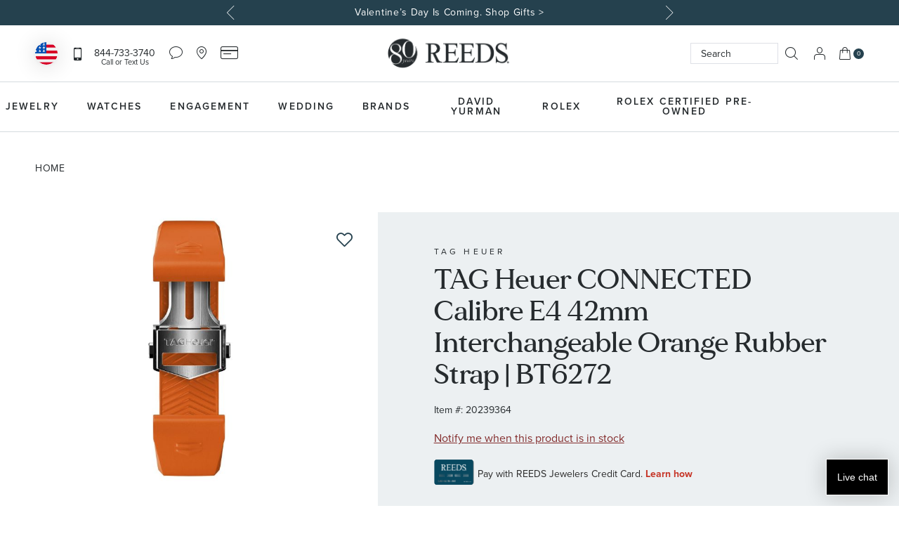

--- FILE ---
content_type: text/html; charset=UTF-8
request_url: https://www.reeds.com/tag-heuer-connected-calibre-e4-42mm-interchangeable-orange-rubber-strap-bt6272-plu20239364.html
body_size: 73060
content:
<!doctype html>
<html lang="en">
    <head prefix="og: http://ogp.me/ns# fb: http://ogp.me/ns/fb# product: http://ogp.me/ns/product#">
        <script>
    var LOCALE = 'en\u002DUS';
    var BASE_URL = 'https\u003A\u002F\u002Fwww.reeds.com\u002F';
    var require = {
        'baseUrl': 'https\u003A\u002F\u002Fwww.reeds.com\u002Fstatic\u002Ffrontend\u002FKadro\u002Freeds\u002Fen_US'
    };</script>        <meta charset="utf-8"/><script type="text/javascript">(window.NREUM||(NREUM={})).init={privacy:{cookies_enabled:true},ajax:{deny_list:["bam.nr-data.net"]},feature_flags:["soft_nav"],distributed_tracing:{enabled:true}};(window.NREUM||(NREUM={})).loader_config={agentID:"594536157",accountID:"1775153",trustKey:"1775153",xpid:"VQEAVFdWCxAFVFlbAwUOUlQ=",licenseKey:"08bb212b3e",applicationID:"508944940",browserID:"594536157"};;/*! For license information please see nr-loader-spa-1.308.0.min.js.LICENSE.txt */
(()=>{var e,t,r={384:(e,t,r)=>{"use strict";r.d(t,{NT:()=>a,US:()=>u,Zm:()=>o,bQ:()=>d,dV:()=>c,pV:()=>l});var n=r(6154),i=r(1863),s=r(1910);const a={beacon:"bam.nr-data.net",errorBeacon:"bam.nr-data.net"};function o(){return n.gm.NREUM||(n.gm.NREUM={}),void 0===n.gm.newrelic&&(n.gm.newrelic=n.gm.NREUM),n.gm.NREUM}function c(){let e=o();return e.o||(e.o={ST:n.gm.setTimeout,SI:n.gm.setImmediate||n.gm.setInterval,CT:n.gm.clearTimeout,XHR:n.gm.XMLHttpRequest,REQ:n.gm.Request,EV:n.gm.Event,PR:n.gm.Promise,MO:n.gm.MutationObserver,FETCH:n.gm.fetch,WS:n.gm.WebSocket},(0,s.i)(...Object.values(e.o))),e}function d(e,t){let r=o();r.initializedAgents??={},t.initializedAt={ms:(0,i.t)(),date:new Date},r.initializedAgents[e]=t}function u(e,t){o()[e]=t}function l(){return function(){let e=o();const t=e.info||{};e.info={beacon:a.beacon,errorBeacon:a.errorBeacon,...t}}(),function(){let e=o();const t=e.init||{};e.init={...t}}(),c(),function(){let e=o();const t=e.loader_config||{};e.loader_config={...t}}(),o()}},782:(e,t,r)=>{"use strict";r.d(t,{T:()=>n});const n=r(860).K7.pageViewTiming},860:(e,t,r)=>{"use strict";r.d(t,{$J:()=>u,K7:()=>c,P3:()=>d,XX:()=>i,Yy:()=>o,df:()=>s,qY:()=>n,v4:()=>a});const n="events",i="jserrors",s="browser/blobs",a="rum",o="browser/logs",c={ajax:"ajax",genericEvents:"generic_events",jserrors:i,logging:"logging",metrics:"metrics",pageAction:"page_action",pageViewEvent:"page_view_event",pageViewTiming:"page_view_timing",sessionReplay:"session_replay",sessionTrace:"session_trace",softNav:"soft_navigations",spa:"spa"},d={[c.pageViewEvent]:1,[c.pageViewTiming]:2,[c.metrics]:3,[c.jserrors]:4,[c.spa]:5,[c.ajax]:6,[c.sessionTrace]:7,[c.softNav]:8,[c.sessionReplay]:9,[c.logging]:10,[c.genericEvents]:11},u={[c.pageViewEvent]:a,[c.pageViewTiming]:n,[c.ajax]:n,[c.spa]:n,[c.softNav]:n,[c.metrics]:i,[c.jserrors]:i,[c.sessionTrace]:s,[c.sessionReplay]:s,[c.logging]:o,[c.genericEvents]:"ins"}},944:(e,t,r)=>{"use strict";r.d(t,{R:()=>i});var n=r(3241);function i(e,t){"function"==typeof console.debug&&(console.debug("New Relic Warning: https://github.com/newrelic/newrelic-browser-agent/blob/main/docs/warning-codes.md#".concat(e),t),(0,n.W)({agentIdentifier:null,drained:null,type:"data",name:"warn",feature:"warn",data:{code:e,secondary:t}}))}},993:(e,t,r)=>{"use strict";r.d(t,{A$:()=>s,ET:()=>a,TZ:()=>o,p_:()=>i});var n=r(860);const i={ERROR:"ERROR",WARN:"WARN",INFO:"INFO",DEBUG:"DEBUG",TRACE:"TRACE"},s={OFF:0,ERROR:1,WARN:2,INFO:3,DEBUG:4,TRACE:5},a="log",o=n.K7.logging},1541:(e,t,r)=>{"use strict";r.d(t,{U:()=>i,f:()=>n});const n={MFE:"MFE",BA:"BA"};function i(e,t){if(2!==t?.harvestEndpointVersion)return{};const r=t.agentRef.runtime.appMetadata.agents[0].entityGuid;return e?{"source.id":e.id,"source.name":e.name,"source.type":e.type,"parent.id":e.parent?.id||r,"parent.type":e.parent?.type||n.BA}:{"entity.guid":r,appId:t.agentRef.info.applicationID}}},1687:(e,t,r)=>{"use strict";r.d(t,{Ak:()=>d,Ze:()=>h,x3:()=>u});var n=r(3241),i=r(7836),s=r(3606),a=r(860),o=r(2646);const c={};function d(e,t){const r={staged:!1,priority:a.P3[t]||0};l(e),c[e].get(t)||c[e].set(t,r)}function u(e,t){e&&c[e]&&(c[e].get(t)&&c[e].delete(t),p(e,t,!1),c[e].size&&f(e))}function l(e){if(!e)throw new Error("agentIdentifier required");c[e]||(c[e]=new Map)}function h(e="",t="feature",r=!1){if(l(e),!e||!c[e].get(t)||r)return p(e,t);c[e].get(t).staged=!0,f(e)}function f(e){const t=Array.from(c[e]);t.every(([e,t])=>t.staged)&&(t.sort((e,t)=>e[1].priority-t[1].priority),t.forEach(([t])=>{c[e].delete(t),p(e,t)}))}function p(e,t,r=!0){const a=e?i.ee.get(e):i.ee,c=s.i.handlers;if(!a.aborted&&a.backlog&&c){if((0,n.W)({agentIdentifier:e,type:"lifecycle",name:"drain",feature:t}),r){const e=a.backlog[t],r=c[t];if(r){for(let t=0;e&&t<e.length;++t)g(e[t],r);Object.entries(r).forEach(([e,t])=>{Object.values(t||{}).forEach(t=>{t[0]?.on&&t[0]?.context()instanceof o.y&&t[0].on(e,t[1])})})}}a.isolatedBacklog||delete c[t],a.backlog[t]=null,a.emit("drain-"+t,[])}}function g(e,t){var r=e[1];Object.values(t[r]||{}).forEach(t=>{var r=e[0];if(t[0]===r){var n=t[1],i=e[3],s=e[2];n.apply(i,s)}})}},1738:(e,t,r)=>{"use strict";r.d(t,{U:()=>f,Y:()=>h});var n=r(3241),i=r(9908),s=r(1863),a=r(944),o=r(5701),c=r(3969),d=r(8362),u=r(860),l=r(4261);function h(e,t,r,s){const h=s||r;!h||h[e]&&h[e]!==d.d.prototype[e]||(h[e]=function(){(0,i.p)(c.xV,["API/"+e+"/called"],void 0,u.K7.metrics,r.ee),(0,n.W)({agentIdentifier:r.agentIdentifier,drained:!!o.B?.[r.agentIdentifier],type:"data",name:"api",feature:l.Pl+e,data:{}});try{return t.apply(this,arguments)}catch(e){(0,a.R)(23,e)}})}function f(e,t,r,n,a){const o=e.info;null===r?delete o.jsAttributes[t]:o.jsAttributes[t]=r,(a||null===r)&&(0,i.p)(l.Pl+n,[(0,s.t)(),t,r],void 0,"session",e.ee)}},1741:(e,t,r)=>{"use strict";r.d(t,{W:()=>s});var n=r(944),i=r(4261);class s{#e(e,...t){if(this[e]!==s.prototype[e])return this[e](...t);(0,n.R)(35,e)}addPageAction(e,t){return this.#e(i.hG,e,t)}register(e){return this.#e(i.eY,e)}recordCustomEvent(e,t){return this.#e(i.fF,e,t)}setPageViewName(e,t){return this.#e(i.Fw,e,t)}setCustomAttribute(e,t,r){return this.#e(i.cD,e,t,r)}noticeError(e,t){return this.#e(i.o5,e,t)}setUserId(e,t=!1){return this.#e(i.Dl,e,t)}setApplicationVersion(e){return this.#e(i.nb,e)}setErrorHandler(e){return this.#e(i.bt,e)}addRelease(e,t){return this.#e(i.k6,e,t)}log(e,t){return this.#e(i.$9,e,t)}start(){return this.#e(i.d3)}finished(e){return this.#e(i.BL,e)}recordReplay(){return this.#e(i.CH)}pauseReplay(){return this.#e(i.Tb)}addToTrace(e){return this.#e(i.U2,e)}setCurrentRouteName(e){return this.#e(i.PA,e)}interaction(e){return this.#e(i.dT,e)}wrapLogger(e,t,r){return this.#e(i.Wb,e,t,r)}measure(e,t){return this.#e(i.V1,e,t)}consent(e){return this.#e(i.Pv,e)}}},1863:(e,t,r)=>{"use strict";function n(){return Math.floor(performance.now())}r.d(t,{t:()=>n})},1910:(e,t,r)=>{"use strict";r.d(t,{i:()=>s});var n=r(944);const i=new Map;function s(...e){return e.every(e=>{if(i.has(e))return i.get(e);const t="function"==typeof e?e.toString():"",r=t.includes("[native code]"),s=t.includes("nrWrapper");return r||s||(0,n.R)(64,e?.name||t),i.set(e,r),r})}},2555:(e,t,r)=>{"use strict";r.d(t,{D:()=>o,f:()=>a});var n=r(384),i=r(8122);const s={beacon:n.NT.beacon,errorBeacon:n.NT.errorBeacon,licenseKey:void 0,applicationID:void 0,sa:void 0,queueTime:void 0,applicationTime:void 0,ttGuid:void 0,user:void 0,account:void 0,product:void 0,extra:void 0,jsAttributes:{},userAttributes:void 0,atts:void 0,transactionName:void 0,tNamePlain:void 0};function a(e){try{return!!e.licenseKey&&!!e.errorBeacon&&!!e.applicationID}catch(e){return!1}}const o=e=>(0,i.a)(e,s)},2614:(e,t,r)=>{"use strict";r.d(t,{BB:()=>a,H3:()=>n,g:()=>d,iL:()=>c,tS:()=>o,uh:()=>i,wk:()=>s});const n="NRBA",i="SESSION",s=144e5,a=18e5,o={STARTED:"session-started",PAUSE:"session-pause",RESET:"session-reset",RESUME:"session-resume",UPDATE:"session-update"},c={SAME_TAB:"same-tab",CROSS_TAB:"cross-tab"},d={OFF:0,FULL:1,ERROR:2}},2646:(e,t,r)=>{"use strict";r.d(t,{y:()=>n});class n{constructor(e){this.contextId=e}}},2843:(e,t,r)=>{"use strict";r.d(t,{G:()=>s,u:()=>i});var n=r(3878);function i(e,t=!1,r,i){(0,n.DD)("visibilitychange",function(){if(t)return void("hidden"===document.visibilityState&&e());e(document.visibilityState)},r,i)}function s(e,t,r){(0,n.sp)("pagehide",e,t,r)}},3241:(e,t,r)=>{"use strict";r.d(t,{W:()=>s});var n=r(6154);const i="newrelic";function s(e={}){try{n.gm.dispatchEvent(new CustomEvent(i,{detail:e}))}catch(e){}}},3304:(e,t,r)=>{"use strict";r.d(t,{A:()=>s});var n=r(7836);const i=()=>{const e=new WeakSet;return(t,r)=>{if("object"==typeof r&&null!==r){if(e.has(r))return;e.add(r)}return r}};function s(e){try{return JSON.stringify(e,i())??""}catch(e){try{n.ee.emit("internal-error",[e])}catch(e){}return""}}},3333:(e,t,r)=>{"use strict";r.d(t,{$v:()=>u,TZ:()=>n,Xh:()=>c,Zp:()=>i,kd:()=>d,mq:()=>o,nf:()=>a,qN:()=>s});const n=r(860).K7.genericEvents,i=["auxclick","click","copy","keydown","paste","scrollend"],s=["focus","blur"],a=4,o=1e3,c=2e3,d=["PageAction","UserAction","BrowserPerformance"],u={RESOURCES:"experimental.resources",REGISTER:"register"}},3434:(e,t,r)=>{"use strict";r.d(t,{Jt:()=>s,YM:()=>d});var n=r(7836),i=r(5607);const s="nr@original:".concat(i.W),a=50;var o=Object.prototype.hasOwnProperty,c=!1;function d(e,t){return e||(e=n.ee),r.inPlace=function(e,t,n,i,s){n||(n="");const a="-"===n.charAt(0);for(let o=0;o<t.length;o++){const c=t[o],d=e[c];l(d)||(e[c]=r(d,a?c+n:n,i,c,s))}},r.flag=s,r;function r(t,r,n,c,d){return l(t)?t:(r||(r=""),nrWrapper[s]=t,function(e,t,r){if(Object.defineProperty&&Object.keys)try{return Object.keys(e).forEach(function(r){Object.defineProperty(t,r,{get:function(){return e[r]},set:function(t){return e[r]=t,t}})}),t}catch(e){u([e],r)}for(var n in e)o.call(e,n)&&(t[n]=e[n])}(t,nrWrapper,e),nrWrapper);function nrWrapper(){var s,o,l,h;let f;try{o=this,s=[...arguments],l="function"==typeof n?n(s,o):n||{}}catch(t){u([t,"",[s,o,c],l],e)}i(r+"start",[s,o,c],l,d);const p=performance.now();let g;try{return h=t.apply(o,s),g=performance.now(),h}catch(e){throw g=performance.now(),i(r+"err",[s,o,e],l,d),f=e,f}finally{const e=g-p,t={start:p,end:g,duration:e,isLongTask:e>=a,methodName:c,thrownError:f};t.isLongTask&&i("long-task",[t,o],l,d),i(r+"end",[s,o,h],l,d)}}}function i(r,n,i,s){if(!c||t){var a=c;c=!0;try{e.emit(r,n,i,t,s)}catch(t){u([t,r,n,i],e)}c=a}}}function u(e,t){t||(t=n.ee);try{t.emit("internal-error",e)}catch(e){}}function l(e){return!(e&&"function"==typeof e&&e.apply&&!e[s])}},3606:(e,t,r)=>{"use strict";r.d(t,{i:()=>s});var n=r(9908);s.on=a;var i=s.handlers={};function s(e,t,r,s){a(s||n.d,i,e,t,r)}function a(e,t,r,i,s){s||(s="feature"),e||(e=n.d);var a=t[s]=t[s]||{};(a[r]=a[r]||[]).push([e,i])}},3738:(e,t,r)=>{"use strict";r.d(t,{He:()=>i,Kp:()=>o,Lc:()=>d,Rz:()=>u,TZ:()=>n,bD:()=>s,d3:()=>a,jx:()=>l,sl:()=>h,uP:()=>c});const n=r(860).K7.sessionTrace,i="bstResource",s="resource",a="-start",o="-end",c="fn"+a,d="fn"+o,u="pushState",l=1e3,h=3e4},3785:(e,t,r)=>{"use strict";r.d(t,{R:()=>c,b:()=>d});var n=r(9908),i=r(1863),s=r(860),a=r(3969),o=r(993);function c(e,t,r={},c=o.p_.INFO,d=!0,u,l=(0,i.t)()){(0,n.p)(a.xV,["API/logging/".concat(c.toLowerCase(),"/called")],void 0,s.K7.metrics,e),(0,n.p)(o.ET,[l,t,r,c,d,u],void 0,s.K7.logging,e)}function d(e){return"string"==typeof e&&Object.values(o.p_).some(t=>t===e.toUpperCase().trim())}},3878:(e,t,r)=>{"use strict";function n(e,t){return{capture:e,passive:!1,signal:t}}function i(e,t,r=!1,i){window.addEventListener(e,t,n(r,i))}function s(e,t,r=!1,i){document.addEventListener(e,t,n(r,i))}r.d(t,{DD:()=>s,jT:()=>n,sp:()=>i})},3962:(e,t,r)=>{"use strict";r.d(t,{AM:()=>a,O2:()=>l,OV:()=>s,Qu:()=>h,TZ:()=>c,ih:()=>f,pP:()=>o,t1:()=>u,tC:()=>i,wD:()=>d});var n=r(860);const i=["click","keydown","submit"],s="popstate",a="api",o="initialPageLoad",c=n.K7.softNav,d=5e3,u=500,l={INITIAL_PAGE_LOAD:"",ROUTE_CHANGE:1,UNSPECIFIED:2},h={INTERACTION:1,AJAX:2,CUSTOM_END:3,CUSTOM_TRACER:4},f={IP:"in progress",PF:"pending finish",FIN:"finished",CAN:"cancelled"}},3969:(e,t,r)=>{"use strict";r.d(t,{TZ:()=>n,XG:()=>o,rs:()=>i,xV:()=>a,z_:()=>s});const n=r(860).K7.metrics,i="sm",s="cm",a="storeSupportabilityMetrics",o="storeEventMetrics"},4234:(e,t,r)=>{"use strict";r.d(t,{W:()=>s});var n=r(7836),i=r(1687);class s{constructor(e,t){this.agentIdentifier=e,this.ee=n.ee.get(e),this.featureName=t,this.blocked=!1}deregisterDrain(){(0,i.x3)(this.agentIdentifier,this.featureName)}}},4261:(e,t,r)=>{"use strict";r.d(t,{$9:()=>u,BL:()=>c,CH:()=>p,Dl:()=>R,Fw:()=>w,PA:()=>v,Pl:()=>n,Pv:()=>A,Tb:()=>h,U2:()=>a,V1:()=>E,Wb:()=>T,bt:()=>y,cD:()=>b,d3:()=>x,dT:()=>d,eY:()=>g,fF:()=>f,hG:()=>s,hw:()=>i,k6:()=>o,nb:()=>m,o5:()=>l});const n="api-",i=n+"ixn-",s="addPageAction",a="addToTrace",o="addRelease",c="finished",d="interaction",u="log",l="noticeError",h="pauseReplay",f="recordCustomEvent",p="recordReplay",g="register",m="setApplicationVersion",v="setCurrentRouteName",b="setCustomAttribute",y="setErrorHandler",w="setPageViewName",R="setUserId",x="start",T="wrapLogger",E="measure",A="consent"},5205:(e,t,r)=>{"use strict";r.d(t,{j:()=>S});var n=r(384),i=r(1741);var s=r(2555),a=r(3333);const o=e=>{if(!e||"string"!=typeof e)return!1;try{document.createDocumentFragment().querySelector(e)}catch{return!1}return!0};var c=r(2614),d=r(944),u=r(8122);const l="[data-nr-mask]",h=e=>(0,u.a)(e,(()=>{const e={feature_flags:[],experimental:{allow_registered_children:!1,resources:!1},mask_selector:"*",block_selector:"[data-nr-block]",mask_input_options:{color:!1,date:!1,"datetime-local":!1,email:!1,month:!1,number:!1,range:!1,search:!1,tel:!1,text:!1,time:!1,url:!1,week:!1,textarea:!1,select:!1,password:!0}};return{ajax:{deny_list:void 0,block_internal:!0,enabled:!0,autoStart:!0},api:{get allow_registered_children(){return e.feature_flags.includes(a.$v.REGISTER)||e.experimental.allow_registered_children},set allow_registered_children(t){e.experimental.allow_registered_children=t},duplicate_registered_data:!1},browser_consent_mode:{enabled:!1},distributed_tracing:{enabled:void 0,exclude_newrelic_header:void 0,cors_use_newrelic_header:void 0,cors_use_tracecontext_headers:void 0,allowed_origins:void 0},get feature_flags(){return e.feature_flags},set feature_flags(t){e.feature_flags=t},generic_events:{enabled:!0,autoStart:!0},harvest:{interval:30},jserrors:{enabled:!0,autoStart:!0},logging:{enabled:!0,autoStart:!0},metrics:{enabled:!0,autoStart:!0},obfuscate:void 0,page_action:{enabled:!0},page_view_event:{enabled:!0,autoStart:!0},page_view_timing:{enabled:!0,autoStart:!0},performance:{capture_marks:!1,capture_measures:!1,capture_detail:!0,resources:{get enabled(){return e.feature_flags.includes(a.$v.RESOURCES)||e.experimental.resources},set enabled(t){e.experimental.resources=t},asset_types:[],first_party_domains:[],ignore_newrelic:!0}},privacy:{cookies_enabled:!0},proxy:{assets:void 0,beacon:void 0},session:{expiresMs:c.wk,inactiveMs:c.BB},session_replay:{autoStart:!0,enabled:!1,preload:!1,sampling_rate:10,error_sampling_rate:100,collect_fonts:!1,inline_images:!1,fix_stylesheets:!0,mask_all_inputs:!0,get mask_text_selector(){return e.mask_selector},set mask_text_selector(t){o(t)?e.mask_selector="".concat(t,",").concat(l):""===t||null===t?e.mask_selector=l:(0,d.R)(5,t)},get block_class(){return"nr-block"},get ignore_class(){return"nr-ignore"},get mask_text_class(){return"nr-mask"},get block_selector(){return e.block_selector},set block_selector(t){o(t)?e.block_selector+=",".concat(t):""!==t&&(0,d.R)(6,t)},get mask_input_options(){return e.mask_input_options},set mask_input_options(t){t&&"object"==typeof t?e.mask_input_options={...t,password:!0}:(0,d.R)(7,t)}},session_trace:{enabled:!0,autoStart:!0},soft_navigations:{enabled:!0,autoStart:!0},spa:{enabled:!0,autoStart:!0},ssl:void 0,user_actions:{enabled:!0,elementAttributes:["id","className","tagName","type"]}}})());var f=r(6154),p=r(9324);let g=0;const m={buildEnv:p.F3,distMethod:p.Xs,version:p.xv,originTime:f.WN},v={consented:!1},b={appMetadata:{},get consented(){return this.session?.state?.consent||v.consented},set consented(e){v.consented=e},customTransaction:void 0,denyList:void 0,disabled:!1,harvester:void 0,isolatedBacklog:!1,isRecording:!1,loaderType:void 0,maxBytes:3e4,obfuscator:void 0,onerror:void 0,ptid:void 0,releaseIds:{},session:void 0,timeKeeper:void 0,registeredEntities:[],jsAttributesMetadata:{bytes:0},get harvestCount(){return++g}},y=e=>{const t=(0,u.a)(e,b),r=Object.keys(m).reduce((e,t)=>(e[t]={value:m[t],writable:!1,configurable:!0,enumerable:!0},e),{});return Object.defineProperties(t,r)};var w=r(5701);const R=e=>{const t=e.startsWith("http");e+="/",r.p=t?e:"https://"+e};var x=r(7836),T=r(3241);const E={accountID:void 0,trustKey:void 0,agentID:void 0,licenseKey:void 0,applicationID:void 0,xpid:void 0},A=e=>(0,u.a)(e,E),_=new Set;function S(e,t={},r,a){let{init:o,info:c,loader_config:d,runtime:u={},exposed:l=!0}=t;if(!c){const e=(0,n.pV)();o=e.init,c=e.info,d=e.loader_config}e.init=h(o||{}),e.loader_config=A(d||{}),c.jsAttributes??={},f.bv&&(c.jsAttributes.isWorker=!0),e.info=(0,s.D)(c);const p=e.init,g=[c.beacon,c.errorBeacon];_.has(e.agentIdentifier)||(p.proxy.assets&&(R(p.proxy.assets),g.push(p.proxy.assets)),p.proxy.beacon&&g.push(p.proxy.beacon),e.beacons=[...g],function(e){const t=(0,n.pV)();Object.getOwnPropertyNames(i.W.prototype).forEach(r=>{const n=i.W.prototype[r];if("function"!=typeof n||"constructor"===n)return;let s=t[r];e[r]&&!1!==e.exposed&&"micro-agent"!==e.runtime?.loaderType&&(t[r]=(...t)=>{const n=e[r](...t);return s?s(...t):n})})}(e),(0,n.US)("activatedFeatures",w.B)),u.denyList=[...p.ajax.deny_list||[],...p.ajax.block_internal?g:[]],u.ptid=e.agentIdentifier,u.loaderType=r,e.runtime=y(u),_.has(e.agentIdentifier)||(e.ee=x.ee.get(e.agentIdentifier),e.exposed=l,(0,T.W)({agentIdentifier:e.agentIdentifier,drained:!!w.B?.[e.agentIdentifier],type:"lifecycle",name:"initialize",feature:void 0,data:e.config})),_.add(e.agentIdentifier)}},5270:(e,t,r)=>{"use strict";r.d(t,{Aw:()=>a,SR:()=>s,rF:()=>o});var n=r(384),i=r(7767);function s(e){return!!(0,n.dV)().o.MO&&(0,i.V)(e)&&!0===e?.session_trace.enabled}function a(e){return!0===e?.session_replay.preload&&s(e)}function o(e,t){try{if("string"==typeof t?.type){if("password"===t.type.toLowerCase())return"*".repeat(e?.length||0);if(void 0!==t?.dataset?.nrUnmask||t?.classList?.contains("nr-unmask"))return e}}catch(e){}return"string"==typeof e?e.replace(/[\S]/g,"*"):"*".repeat(e?.length||0)}},5289:(e,t,r)=>{"use strict";r.d(t,{GG:()=>a,Qr:()=>c,sB:()=>o});var n=r(3878),i=r(6389);function s(){return"undefined"==typeof document||"complete"===document.readyState}function a(e,t){if(s())return e();const r=(0,i.J)(e),a=setInterval(()=>{s()&&(clearInterval(a),r())},500);(0,n.sp)("load",r,t)}function o(e){if(s())return e();(0,n.DD)("DOMContentLoaded",e)}function c(e){if(s())return e();(0,n.sp)("popstate",e)}},5607:(e,t,r)=>{"use strict";r.d(t,{W:()=>n});const n=(0,r(9566).bz)()},5701:(e,t,r)=>{"use strict";r.d(t,{B:()=>s,t:()=>a});var n=r(3241);const i=new Set,s={};function a(e,t){const r=t.agentIdentifier;s[r]??={},e&&"object"==typeof e&&(i.has(r)||(t.ee.emit("rumresp",[e]),s[r]=e,i.add(r),(0,n.W)({agentIdentifier:r,loaded:!0,drained:!0,type:"lifecycle",name:"load",feature:void 0,data:e})))}},6154:(e,t,r)=>{"use strict";r.d(t,{OF:()=>d,RI:()=>i,WN:()=>h,bv:()=>s,eN:()=>f,gm:()=>a,lR:()=>l,m:()=>c,mw:()=>o,sb:()=>u});var n=r(1863);const i="undefined"!=typeof window&&!!window.document,s="undefined"!=typeof WorkerGlobalScope&&("undefined"!=typeof self&&self instanceof WorkerGlobalScope&&self.navigator instanceof WorkerNavigator||"undefined"!=typeof globalThis&&globalThis instanceof WorkerGlobalScope&&globalThis.navigator instanceof WorkerNavigator),a=i?window:"undefined"!=typeof WorkerGlobalScope&&("undefined"!=typeof self&&self instanceof WorkerGlobalScope&&self||"undefined"!=typeof globalThis&&globalThis instanceof WorkerGlobalScope&&globalThis),o=Boolean("hidden"===a?.document?.visibilityState),c=""+a?.location,d=/iPad|iPhone|iPod/.test(a.navigator?.userAgent),u=d&&"undefined"==typeof SharedWorker,l=(()=>{const e=a.navigator?.userAgent?.match(/Firefox[/\s](\d+\.\d+)/);return Array.isArray(e)&&e.length>=2?+e[1]:0})(),h=Date.now()-(0,n.t)(),f=()=>"undefined"!=typeof PerformanceNavigationTiming&&a?.performance?.getEntriesByType("navigation")?.[0]?.responseStart},6344:(e,t,r)=>{"use strict";r.d(t,{BB:()=>u,Qb:()=>l,TZ:()=>i,Ug:()=>a,Vh:()=>s,_s:()=>o,bc:()=>d,yP:()=>c});var n=r(2614);const i=r(860).K7.sessionReplay,s="errorDuringReplay",a=.12,o={DomContentLoaded:0,Load:1,FullSnapshot:2,IncrementalSnapshot:3,Meta:4,Custom:5},c={[n.g.ERROR]:15e3,[n.g.FULL]:3e5,[n.g.OFF]:0},d={RESET:{message:"Session was reset",sm:"Reset"},IMPORT:{message:"Recorder failed to import",sm:"Import"},TOO_MANY:{message:"429: Too Many Requests",sm:"Too-Many"},TOO_BIG:{message:"Payload was too large",sm:"Too-Big"},CROSS_TAB:{message:"Session Entity was set to OFF on another tab",sm:"Cross-Tab"},ENTITLEMENTS:{message:"Session Replay is not allowed and will not be started",sm:"Entitlement"}},u=5e3,l={API:"api",RESUME:"resume",SWITCH_TO_FULL:"switchToFull",INITIALIZE:"initialize",PRELOAD:"preload"}},6389:(e,t,r)=>{"use strict";function n(e,t=500,r={}){const n=r?.leading||!1;let i;return(...r)=>{n&&void 0===i&&(e.apply(this,r),i=setTimeout(()=>{i=clearTimeout(i)},t)),n||(clearTimeout(i),i=setTimeout(()=>{e.apply(this,r)},t))}}function i(e){let t=!1;return(...r)=>{t||(t=!0,e.apply(this,r))}}r.d(t,{J:()=>i,s:()=>n})},6630:(e,t,r)=>{"use strict";r.d(t,{T:()=>n});const n=r(860).K7.pageViewEvent},6774:(e,t,r)=>{"use strict";r.d(t,{T:()=>n});const n=r(860).K7.jserrors},7295:(e,t,r)=>{"use strict";r.d(t,{Xv:()=>a,gX:()=>i,iW:()=>s});var n=[];function i(e){if(!e||s(e))return!1;if(0===n.length)return!0;if("*"===n[0].hostname)return!1;for(var t=0;t<n.length;t++){var r=n[t];if(r.hostname.test(e.hostname)&&r.pathname.test(e.pathname))return!1}return!0}function s(e){return void 0===e.hostname}function a(e){if(n=[],e&&e.length)for(var t=0;t<e.length;t++){let r=e[t];if(!r)continue;if("*"===r)return void(n=[{hostname:"*"}]);0===r.indexOf("http://")?r=r.substring(7):0===r.indexOf("https://")&&(r=r.substring(8));const i=r.indexOf("/");let s,a;i>0?(s=r.substring(0,i),a=r.substring(i)):(s=r,a="*");let[c]=s.split(":");n.push({hostname:o(c),pathname:o(a,!0)})}}function o(e,t=!1){const r=e.replace(/[.+?^${}()|[\]\\]/g,e=>"\\"+e).replace(/\*/g,".*?");return new RegExp((t?"^":"")+r+"$")}},7485:(e,t,r)=>{"use strict";r.d(t,{D:()=>i});var n=r(6154);function i(e){if(0===(e||"").indexOf("data:"))return{protocol:"data"};try{const t=new URL(e,location.href),r={port:t.port,hostname:t.hostname,pathname:t.pathname,search:t.search,protocol:t.protocol.slice(0,t.protocol.indexOf(":")),sameOrigin:t.protocol===n.gm?.location?.protocol&&t.host===n.gm?.location?.host};return r.port&&""!==r.port||("http:"===t.protocol&&(r.port="80"),"https:"===t.protocol&&(r.port="443")),r.pathname&&""!==r.pathname?r.pathname.startsWith("/")||(r.pathname="/".concat(r.pathname)):r.pathname="/",r}catch(e){return{}}}},7699:(e,t,r)=>{"use strict";r.d(t,{It:()=>s,KC:()=>o,No:()=>i,qh:()=>a});var n=r(860);const i=16e3,s=1e6,a="SESSION_ERROR",o={[n.K7.logging]:!0,[n.K7.genericEvents]:!1,[n.K7.jserrors]:!1,[n.K7.ajax]:!1}},7767:(e,t,r)=>{"use strict";r.d(t,{V:()=>i});var n=r(6154);const i=e=>n.RI&&!0===e?.privacy.cookies_enabled},7836:(e,t,r)=>{"use strict";r.d(t,{P:()=>o,ee:()=>c});var n=r(384),i=r(8990),s=r(2646),a=r(5607);const o="nr@context:".concat(a.W),c=function e(t,r){var n={},a={},u={},l=!1;try{l=16===r.length&&d.initializedAgents?.[r]?.runtime.isolatedBacklog}catch(e){}var h={on:p,addEventListener:p,removeEventListener:function(e,t){var r=n[e];if(!r)return;for(var i=0;i<r.length;i++)r[i]===t&&r.splice(i,1)},emit:function(e,r,n,i,s){!1!==s&&(s=!0);if(c.aborted&&!i)return;t&&s&&t.emit(e,r,n);var o=f(n);g(e).forEach(e=>{e.apply(o,r)});var d=v()[a[e]];d&&d.push([h,e,r,o]);return o},get:m,listeners:g,context:f,buffer:function(e,t){const r=v();if(t=t||"feature",h.aborted)return;Object.entries(e||{}).forEach(([e,n])=>{a[n]=t,t in r||(r[t]=[])})},abort:function(){h._aborted=!0,Object.keys(h.backlog).forEach(e=>{delete h.backlog[e]})},isBuffering:function(e){return!!v()[a[e]]},debugId:r,backlog:l?{}:t&&"object"==typeof t.backlog?t.backlog:{},isolatedBacklog:l};return Object.defineProperty(h,"aborted",{get:()=>{let e=h._aborted||!1;return e||(t&&(e=t.aborted),e)}}),h;function f(e){return e&&e instanceof s.y?e:e?(0,i.I)(e,o,()=>new s.y(o)):new s.y(o)}function p(e,t){n[e]=g(e).concat(t)}function g(e){return n[e]||[]}function m(t){return u[t]=u[t]||e(h,t)}function v(){return h.backlog}}(void 0,"globalEE"),d=(0,n.Zm)();d.ee||(d.ee=c)},8122:(e,t,r)=>{"use strict";r.d(t,{a:()=>i});var n=r(944);function i(e,t){try{if(!e||"object"!=typeof e)return(0,n.R)(3);if(!t||"object"!=typeof t)return(0,n.R)(4);const r=Object.create(Object.getPrototypeOf(t),Object.getOwnPropertyDescriptors(t)),s=0===Object.keys(r).length?e:r;for(let a in s)if(void 0!==e[a])try{if(null===e[a]){r[a]=null;continue}Array.isArray(e[a])&&Array.isArray(t[a])?r[a]=Array.from(new Set([...e[a],...t[a]])):"object"==typeof e[a]&&"object"==typeof t[a]?r[a]=i(e[a],t[a]):r[a]=e[a]}catch(e){r[a]||(0,n.R)(1,e)}return r}catch(e){(0,n.R)(2,e)}}},8139:(e,t,r)=>{"use strict";r.d(t,{u:()=>h});var n=r(7836),i=r(3434),s=r(8990),a=r(6154);const o={},c=a.gm.XMLHttpRequest,d="addEventListener",u="removeEventListener",l="nr@wrapped:".concat(n.P);function h(e){var t=function(e){return(e||n.ee).get("events")}(e);if(o[t.debugId]++)return t;o[t.debugId]=1;var r=(0,i.YM)(t,!0);function h(e){r.inPlace(e,[d,u],"-",p)}function p(e,t){return e[1]}return"getPrototypeOf"in Object&&(a.RI&&f(document,h),c&&f(c.prototype,h),f(a.gm,h)),t.on(d+"-start",function(e,t){var n=e[1];if(null!==n&&("function"==typeof n||"object"==typeof n)&&"newrelic"!==e[0]){var i=(0,s.I)(n,l,function(){var e={object:function(){if("function"!=typeof n.handleEvent)return;return n.handleEvent.apply(n,arguments)},function:n}[typeof n];return e?r(e,"fn-",null,e.name||"anonymous"):n});this.wrapped=e[1]=i}}),t.on(u+"-start",function(e){e[1]=this.wrapped||e[1]}),t}function f(e,t,...r){let n=e;for(;"object"==typeof n&&!Object.prototype.hasOwnProperty.call(n,d);)n=Object.getPrototypeOf(n);n&&t(n,...r)}},8362:(e,t,r)=>{"use strict";r.d(t,{d:()=>s});var n=r(9566),i=r(1741);class s extends i.W{agentIdentifier=(0,n.LA)(16)}},8374:(e,t,r)=>{r.nc=(()=>{try{return document?.currentScript?.nonce}catch(e){}return""})()},8990:(e,t,r)=>{"use strict";r.d(t,{I:()=>i});var n=Object.prototype.hasOwnProperty;function i(e,t,r){if(n.call(e,t))return e[t];var i=r();if(Object.defineProperty&&Object.keys)try{return Object.defineProperty(e,t,{value:i,writable:!0,enumerable:!1}),i}catch(e){}return e[t]=i,i}},9119:(e,t,r)=>{"use strict";r.d(t,{L:()=>s});var n=/([^?#]*)[^#]*(#[^?]*|$).*/,i=/([^?#]*)().*/;function s(e,t){return e?e.replace(t?n:i,"$1$2"):e}},9300:(e,t,r)=>{"use strict";r.d(t,{T:()=>n});const n=r(860).K7.ajax},9324:(e,t,r)=>{"use strict";r.d(t,{AJ:()=>a,F3:()=>i,Xs:()=>s,Yq:()=>o,xv:()=>n});const n="1.308.0",i="PROD",s="CDN",a="@newrelic/rrweb",o="1.0.1"},9566:(e,t,r)=>{"use strict";r.d(t,{LA:()=>o,ZF:()=>c,bz:()=>a,el:()=>d});var n=r(6154);const i="xxxxxxxx-xxxx-4xxx-yxxx-xxxxxxxxxxxx";function s(e,t){return e?15&e[t]:16*Math.random()|0}function a(){const e=n.gm?.crypto||n.gm?.msCrypto;let t,r=0;return e&&e.getRandomValues&&(t=e.getRandomValues(new Uint8Array(30))),i.split("").map(e=>"x"===e?s(t,r++).toString(16):"y"===e?(3&s()|8).toString(16):e).join("")}function o(e){const t=n.gm?.crypto||n.gm?.msCrypto;let r,i=0;t&&t.getRandomValues&&(r=t.getRandomValues(new Uint8Array(e)));const a=[];for(var o=0;o<e;o++)a.push(s(r,i++).toString(16));return a.join("")}function c(){return o(16)}function d(){return o(32)}},9908:(e,t,r)=>{"use strict";r.d(t,{d:()=>n,p:()=>i});var n=r(7836).ee.get("handle");function i(e,t,r,i,s){s?(s.buffer([e],i),s.emit(e,t,r)):(n.buffer([e],i),n.emit(e,t,r))}}},n={};function i(e){var t=n[e];if(void 0!==t)return t.exports;var s=n[e]={exports:{}};return r[e](s,s.exports,i),s.exports}i.m=r,i.d=(e,t)=>{for(var r in t)i.o(t,r)&&!i.o(e,r)&&Object.defineProperty(e,r,{enumerable:!0,get:t[r]})},i.f={},i.e=e=>Promise.all(Object.keys(i.f).reduce((t,r)=>(i.f[r](e,t),t),[])),i.u=e=>({212:"nr-spa-compressor",249:"nr-spa-recorder",478:"nr-spa"}[e]+"-1.308.0.min.js"),i.o=(e,t)=>Object.prototype.hasOwnProperty.call(e,t),e={},t="NRBA-1.308.0.PROD:",i.l=(r,n,s,a)=>{if(e[r])e[r].push(n);else{var o,c;if(void 0!==s)for(var d=document.getElementsByTagName("script"),u=0;u<d.length;u++){var l=d[u];if(l.getAttribute("src")==r||l.getAttribute("data-webpack")==t+s){o=l;break}}if(!o){c=!0;var h={478:"sha512-RSfSVnmHk59T/uIPbdSE0LPeqcEdF4/+XhfJdBuccH5rYMOEZDhFdtnh6X6nJk7hGpzHd9Ujhsy7lZEz/ORYCQ==",249:"sha512-ehJXhmntm85NSqW4MkhfQqmeKFulra3klDyY0OPDUE+sQ3GokHlPh1pmAzuNy//3j4ac6lzIbmXLvGQBMYmrkg==",212:"sha512-B9h4CR46ndKRgMBcK+j67uSR2RCnJfGefU+A7FrgR/k42ovXy5x/MAVFiSvFxuVeEk/pNLgvYGMp1cBSK/G6Fg=="};(o=document.createElement("script")).charset="utf-8",i.nc&&o.setAttribute("nonce",i.nc),o.setAttribute("data-webpack",t+s),o.src=r,0!==o.src.indexOf(window.location.origin+"/")&&(o.crossOrigin="anonymous"),h[a]&&(o.integrity=h[a])}e[r]=[n];var f=(t,n)=>{o.onerror=o.onload=null,clearTimeout(p);var i=e[r];if(delete e[r],o.parentNode&&o.parentNode.removeChild(o),i&&i.forEach(e=>e(n)),t)return t(n)},p=setTimeout(f.bind(null,void 0,{type:"timeout",target:o}),12e4);o.onerror=f.bind(null,o.onerror),o.onload=f.bind(null,o.onload),c&&document.head.appendChild(o)}},i.r=e=>{"undefined"!=typeof Symbol&&Symbol.toStringTag&&Object.defineProperty(e,Symbol.toStringTag,{value:"Module"}),Object.defineProperty(e,"__esModule",{value:!0})},i.p="https://js-agent.newrelic.com/",(()=>{var e={38:0,788:0};i.f.j=(t,r)=>{var n=i.o(e,t)?e[t]:void 0;if(0!==n)if(n)r.push(n[2]);else{var s=new Promise((r,i)=>n=e[t]=[r,i]);r.push(n[2]=s);var a=i.p+i.u(t),o=new Error;i.l(a,r=>{if(i.o(e,t)&&(0!==(n=e[t])&&(e[t]=void 0),n)){var s=r&&("load"===r.type?"missing":r.type),a=r&&r.target&&r.target.src;o.message="Loading chunk "+t+" failed: ("+s+": "+a+")",o.name="ChunkLoadError",o.type=s,o.request=a,n[1](o)}},"chunk-"+t,t)}};var t=(t,r)=>{var n,s,[a,o,c]=r,d=0;if(a.some(t=>0!==e[t])){for(n in o)i.o(o,n)&&(i.m[n]=o[n]);if(c)c(i)}for(t&&t(r);d<a.length;d++)s=a[d],i.o(e,s)&&e[s]&&e[s][0](),e[s]=0},r=self["webpackChunk:NRBA-1.308.0.PROD"]=self["webpackChunk:NRBA-1.308.0.PROD"]||[];r.forEach(t.bind(null,0)),r.push=t.bind(null,r.push.bind(r))})(),(()=>{"use strict";i(8374);var e=i(8362),t=i(860);const r=Object.values(t.K7);var n=i(5205);var s=i(9908),a=i(1863),o=i(4261),c=i(1738);var d=i(1687),u=i(4234),l=i(5289),h=i(6154),f=i(944),p=i(5270),g=i(7767),m=i(6389),v=i(7699);class b extends u.W{constructor(e,t){super(e.agentIdentifier,t),this.agentRef=e,this.abortHandler=void 0,this.featAggregate=void 0,this.loadedSuccessfully=void 0,this.onAggregateImported=new Promise(e=>{this.loadedSuccessfully=e}),this.deferred=Promise.resolve(),!1===e.init[this.featureName].autoStart?this.deferred=new Promise((t,r)=>{this.ee.on("manual-start-all",(0,m.J)(()=>{(0,d.Ak)(e.agentIdentifier,this.featureName),t()}))}):(0,d.Ak)(e.agentIdentifier,t)}importAggregator(e,t,r={}){if(this.featAggregate)return;const n=async()=>{let n;await this.deferred;try{if((0,g.V)(e.init)){const{setupAgentSession:t}=await i.e(478).then(i.bind(i,8766));n=t(e)}}catch(e){(0,f.R)(20,e),this.ee.emit("internal-error",[e]),(0,s.p)(v.qh,[e],void 0,this.featureName,this.ee)}try{if(!this.#t(this.featureName,n,e.init))return(0,d.Ze)(this.agentIdentifier,this.featureName),void this.loadedSuccessfully(!1);const{Aggregate:i}=await t();this.featAggregate=new i(e,r),e.runtime.harvester.initializedAggregates.push(this.featAggregate),this.loadedSuccessfully(!0)}catch(e){(0,f.R)(34,e),this.abortHandler?.(),(0,d.Ze)(this.agentIdentifier,this.featureName,!0),this.loadedSuccessfully(!1),this.ee&&this.ee.abort()}};h.RI?(0,l.GG)(()=>n(),!0):n()}#t(e,r,n){if(this.blocked)return!1;switch(e){case t.K7.sessionReplay:return(0,p.SR)(n)&&!!r;case t.K7.sessionTrace:return!!r;default:return!0}}}var y=i(6630),w=i(2614),R=i(3241);class x extends b{static featureName=y.T;constructor(e){var t;super(e,y.T),this.setupInspectionEvents(e.agentIdentifier),t=e,(0,c.Y)(o.Fw,function(e,r){"string"==typeof e&&("/"!==e.charAt(0)&&(e="/"+e),t.runtime.customTransaction=(r||"http://custom.transaction")+e,(0,s.p)(o.Pl+o.Fw,[(0,a.t)()],void 0,void 0,t.ee))},t),this.importAggregator(e,()=>i.e(478).then(i.bind(i,2467)))}setupInspectionEvents(e){const t=(t,r)=>{t&&(0,R.W)({agentIdentifier:e,timeStamp:t.timeStamp,loaded:"complete"===t.target.readyState,type:"window",name:r,data:t.target.location+""})};(0,l.sB)(e=>{t(e,"DOMContentLoaded")}),(0,l.GG)(e=>{t(e,"load")}),(0,l.Qr)(e=>{t(e,"navigate")}),this.ee.on(w.tS.UPDATE,(t,r)=>{(0,R.W)({agentIdentifier:e,type:"lifecycle",name:"session",data:r})})}}var T=i(384);class E extends e.d{constructor(e){var t;(super(),h.gm)?(this.features={},(0,T.bQ)(this.agentIdentifier,this),this.desiredFeatures=new Set(e.features||[]),this.desiredFeatures.add(x),(0,n.j)(this,e,e.loaderType||"agent"),t=this,(0,c.Y)(o.cD,function(e,r,n=!1){if("string"==typeof e){if(["string","number","boolean"].includes(typeof r)||null===r)return(0,c.U)(t,e,r,o.cD,n);(0,f.R)(40,typeof r)}else(0,f.R)(39,typeof e)},t),function(e){(0,c.Y)(o.Dl,function(t,r=!1){if("string"!=typeof t&&null!==t)return void(0,f.R)(41,typeof t);const n=e.info.jsAttributes["enduser.id"];r&&null!=n&&n!==t?(0,s.p)(o.Pl+"setUserIdAndResetSession",[t],void 0,"session",e.ee):(0,c.U)(e,"enduser.id",t,o.Dl,!0)},e)}(this),function(e){(0,c.Y)(o.nb,function(t){if("string"==typeof t||null===t)return(0,c.U)(e,"application.version",t,o.nb,!1);(0,f.R)(42,typeof t)},e)}(this),function(e){(0,c.Y)(o.d3,function(){e.ee.emit("manual-start-all")},e)}(this),function(e){(0,c.Y)(o.Pv,function(t=!0){if("boolean"==typeof t){if((0,s.p)(o.Pl+o.Pv,[t],void 0,"session",e.ee),e.runtime.consented=t,t){const t=e.features.page_view_event;t.onAggregateImported.then(e=>{const r=t.featAggregate;e&&!r.sentRum&&r.sendRum()})}}else(0,f.R)(65,typeof t)},e)}(this),this.run()):(0,f.R)(21)}get config(){return{info:this.info,init:this.init,loader_config:this.loader_config,runtime:this.runtime}}get api(){return this}run(){try{const e=function(e){const t={};return r.forEach(r=>{t[r]=!!e[r]?.enabled}),t}(this.init),n=[...this.desiredFeatures];n.sort((e,r)=>t.P3[e.featureName]-t.P3[r.featureName]),n.forEach(r=>{if(!e[r.featureName]&&r.featureName!==t.K7.pageViewEvent)return;if(r.featureName===t.K7.spa)return void(0,f.R)(67);const n=function(e){switch(e){case t.K7.ajax:return[t.K7.jserrors];case t.K7.sessionTrace:return[t.K7.ajax,t.K7.pageViewEvent];case t.K7.sessionReplay:return[t.K7.sessionTrace];case t.K7.pageViewTiming:return[t.K7.pageViewEvent];default:return[]}}(r.featureName).filter(e=>!(e in this.features));n.length>0&&(0,f.R)(36,{targetFeature:r.featureName,missingDependencies:n}),this.features[r.featureName]=new r(this)})}catch(e){(0,f.R)(22,e);for(const e in this.features)this.features[e].abortHandler?.();const t=(0,T.Zm)();delete t.initializedAgents[this.agentIdentifier]?.features,delete this.sharedAggregator;return t.ee.get(this.agentIdentifier).abort(),!1}}}var A=i(2843),_=i(782);class S extends b{static featureName=_.T;constructor(e){super(e,_.T),h.RI&&((0,A.u)(()=>(0,s.p)("docHidden",[(0,a.t)()],void 0,_.T,this.ee),!0),(0,A.G)(()=>(0,s.p)("winPagehide",[(0,a.t)()],void 0,_.T,this.ee)),this.importAggregator(e,()=>i.e(478).then(i.bind(i,9917))))}}var O=i(3969);class I extends b{static featureName=O.TZ;constructor(e){super(e,O.TZ),h.RI&&document.addEventListener("securitypolicyviolation",e=>{(0,s.p)(O.xV,["Generic/CSPViolation/Detected"],void 0,this.featureName,this.ee)}),this.importAggregator(e,()=>i.e(478).then(i.bind(i,6555)))}}var N=i(6774),P=i(3878),k=i(3304);class D{constructor(e,t,r,n,i){this.name="UncaughtError",this.message="string"==typeof e?e:(0,k.A)(e),this.sourceURL=t,this.line=r,this.column=n,this.__newrelic=i}}function C(e){return M(e)?e:new D(void 0!==e?.message?e.message:e,e?.filename||e?.sourceURL,e?.lineno||e?.line,e?.colno||e?.col,e?.__newrelic,e?.cause)}function j(e){const t="Unhandled Promise Rejection: ";if(!e?.reason)return;if(M(e.reason)){try{e.reason.message.startsWith(t)||(e.reason.message=t+e.reason.message)}catch(e){}return C(e.reason)}const r=C(e.reason);return(r.message||"").startsWith(t)||(r.message=t+r.message),r}function L(e){if(e.error instanceof SyntaxError&&!/:\d+$/.test(e.error.stack?.trim())){const t=new D(e.message,e.filename,e.lineno,e.colno,e.error.__newrelic,e.cause);return t.name=SyntaxError.name,t}return M(e.error)?e.error:C(e)}function M(e){return e instanceof Error&&!!e.stack}function H(e,r,n,i,o=(0,a.t)()){"string"==typeof e&&(e=new Error(e)),(0,s.p)("err",[e,o,!1,r,n.runtime.isRecording,void 0,i],void 0,t.K7.jserrors,n.ee),(0,s.p)("uaErr",[],void 0,t.K7.genericEvents,n.ee)}var B=i(1541),K=i(993),W=i(3785);function U(e,{customAttributes:t={},level:r=K.p_.INFO}={},n,i,s=(0,a.t)()){(0,W.R)(n.ee,e,t,r,!1,i,s)}function F(e,r,n,i,c=(0,a.t)()){(0,s.p)(o.Pl+o.hG,[c,e,r,i],void 0,t.K7.genericEvents,n.ee)}function V(e,r,n,i,c=(0,a.t)()){const{start:d,end:u,customAttributes:l}=r||{},h={customAttributes:l||{}};if("object"!=typeof h.customAttributes||"string"!=typeof e||0===e.length)return void(0,f.R)(57);const p=(e,t)=>null==e?t:"number"==typeof e?e:e instanceof PerformanceMark?e.startTime:Number.NaN;if(h.start=p(d,0),h.end=p(u,c),Number.isNaN(h.start)||Number.isNaN(h.end))(0,f.R)(57);else{if(h.duration=h.end-h.start,!(h.duration<0))return(0,s.p)(o.Pl+o.V1,[h,e,i],void 0,t.K7.genericEvents,n.ee),h;(0,f.R)(58)}}function G(e,r={},n,i,c=(0,a.t)()){(0,s.p)(o.Pl+o.fF,[c,e,r,i],void 0,t.K7.genericEvents,n.ee)}function z(e){(0,c.Y)(o.eY,function(t){return Y(e,t)},e)}function Y(e,r,n){(0,f.R)(54,"newrelic.register"),r||={},r.type=B.f.MFE,r.licenseKey||=e.info.licenseKey,r.blocked=!1,r.parent=n||{},Array.isArray(r.tags)||(r.tags=[]);const i={};r.tags.forEach(e=>{"name"!==e&&"id"!==e&&(i["source.".concat(e)]=!0)}),r.isolated??=!0;let o=()=>{};const c=e.runtime.registeredEntities;if(!r.isolated){const e=c.find(({metadata:{target:{id:e}}})=>e===r.id&&!r.isolated);if(e)return e}const d=e=>{r.blocked=!0,o=e};function u(e){return"string"==typeof e&&!!e.trim()&&e.trim().length<501||"number"==typeof e}e.init.api.allow_registered_children||d((0,m.J)(()=>(0,f.R)(55))),u(r.id)&&u(r.name)||d((0,m.J)(()=>(0,f.R)(48,r)));const l={addPageAction:(t,n={})=>g(F,[t,{...i,...n},e],r),deregister:()=>{d((0,m.J)(()=>(0,f.R)(68)))},log:(t,n={})=>g(U,[t,{...n,customAttributes:{...i,...n.customAttributes||{}}},e],r),measure:(t,n={})=>g(V,[t,{...n,customAttributes:{...i,...n.customAttributes||{}}},e],r),noticeError:(t,n={})=>g(H,[t,{...i,...n},e],r),register:(t={})=>g(Y,[e,t],l.metadata.target),recordCustomEvent:(t,n={})=>g(G,[t,{...i,...n},e],r),setApplicationVersion:e=>p("application.version",e),setCustomAttribute:(e,t)=>p(e,t),setUserId:e=>p("enduser.id",e),metadata:{customAttributes:i,target:r}},h=()=>(r.blocked&&o(),r.blocked);h()||c.push(l);const p=(e,t)=>{h()||(i[e]=t)},g=(r,n,i)=>{if(h())return;const o=(0,a.t)();(0,s.p)(O.xV,["API/register/".concat(r.name,"/called")],void 0,t.K7.metrics,e.ee);try{if(e.init.api.duplicate_registered_data&&"register"!==r.name){let e=n;if(n[1]instanceof Object){const t={"child.id":i.id,"child.type":i.type};e="customAttributes"in n[1]?[n[0],{...n[1],customAttributes:{...n[1].customAttributes,...t}},...n.slice(2)]:[n[0],{...n[1],...t},...n.slice(2)]}r(...e,void 0,o)}return r(...n,i,o)}catch(e){(0,f.R)(50,e)}};return l}class Z extends b{static featureName=N.T;constructor(e){var t;super(e,N.T),t=e,(0,c.Y)(o.o5,(e,r)=>H(e,r,t),t),function(e){(0,c.Y)(o.bt,function(t){e.runtime.onerror=t},e)}(e),function(e){let t=0;(0,c.Y)(o.k6,function(e,r){++t>10||(this.runtime.releaseIds[e.slice(-200)]=(""+r).slice(-200))},e)}(e),z(e);try{this.removeOnAbort=new AbortController}catch(e){}this.ee.on("internal-error",(t,r)=>{this.abortHandler&&(0,s.p)("ierr",[C(t),(0,a.t)(),!0,{},e.runtime.isRecording,r],void 0,this.featureName,this.ee)}),h.gm.addEventListener("unhandledrejection",t=>{this.abortHandler&&(0,s.p)("err",[j(t),(0,a.t)(),!1,{unhandledPromiseRejection:1},e.runtime.isRecording],void 0,this.featureName,this.ee)},(0,P.jT)(!1,this.removeOnAbort?.signal)),h.gm.addEventListener("error",t=>{this.abortHandler&&(0,s.p)("err",[L(t),(0,a.t)(),!1,{},e.runtime.isRecording],void 0,this.featureName,this.ee)},(0,P.jT)(!1,this.removeOnAbort?.signal)),this.abortHandler=this.#r,this.importAggregator(e,()=>i.e(478).then(i.bind(i,2176)))}#r(){this.removeOnAbort?.abort(),this.abortHandler=void 0}}var q=i(8990);let X=1;function J(e){const t=typeof e;return!e||"object"!==t&&"function"!==t?-1:e===h.gm?0:(0,q.I)(e,"nr@id",function(){return X++})}function Q(e){if("string"==typeof e&&e.length)return e.length;if("object"==typeof e){if("undefined"!=typeof ArrayBuffer&&e instanceof ArrayBuffer&&e.byteLength)return e.byteLength;if("undefined"!=typeof Blob&&e instanceof Blob&&e.size)return e.size;if(!("undefined"!=typeof FormData&&e instanceof FormData))try{return(0,k.A)(e).length}catch(e){return}}}var ee=i(8139),te=i(7836),re=i(3434);const ne={},ie=["open","send"];function se(e){var t=e||te.ee;const r=function(e){return(e||te.ee).get("xhr")}(t);if(void 0===h.gm.XMLHttpRequest)return r;if(ne[r.debugId]++)return r;ne[r.debugId]=1,(0,ee.u)(t);var n=(0,re.YM)(r),i=h.gm.XMLHttpRequest,s=h.gm.MutationObserver,a=h.gm.Promise,o=h.gm.setInterval,c="readystatechange",d=["onload","onerror","onabort","onloadstart","onloadend","onprogress","ontimeout"],u=[],l=h.gm.XMLHttpRequest=function(e){const t=new i(e),s=r.context(t);try{r.emit("new-xhr",[t],s),t.addEventListener(c,(a=s,function(){var e=this;e.readyState>3&&!a.resolved&&(a.resolved=!0,r.emit("xhr-resolved",[],e)),n.inPlace(e,d,"fn-",y)}),(0,P.jT)(!1))}catch(e){(0,f.R)(15,e);try{r.emit("internal-error",[e])}catch(e){}}var a;return t};function p(e,t){n.inPlace(t,["onreadystatechange"],"fn-",y)}if(function(e,t){for(var r in e)t[r]=e[r]}(i,l),l.prototype=i.prototype,n.inPlace(l.prototype,ie,"-xhr-",y),r.on("send-xhr-start",function(e,t){p(e,t),function(e){u.push(e),s&&(g?g.then(b):o?o(b):(m=-m,v.data=m))}(t)}),r.on("open-xhr-start",p),s){var g=a&&a.resolve();if(!o&&!a){var m=1,v=document.createTextNode(m);new s(b).observe(v,{characterData:!0})}}else t.on("fn-end",function(e){e[0]&&e[0].type===c||b()});function b(){for(var e=0;e<u.length;e++)p(0,u[e]);u.length&&(u=[])}function y(e,t){return t}return r}var ae="fetch-",oe=ae+"body-",ce=["arrayBuffer","blob","json","text","formData"],de=h.gm.Request,ue=h.gm.Response,le="prototype";const he={};function fe(e){const t=function(e){return(e||te.ee).get("fetch")}(e);if(!(de&&ue&&h.gm.fetch))return t;if(he[t.debugId]++)return t;function r(e,r,n){var i=e[r];"function"==typeof i&&(e[r]=function(){var e,r=[...arguments],s={};t.emit(n+"before-start",[r],s),s[te.P]&&s[te.P].dt&&(e=s[te.P].dt);var a=i.apply(this,r);return t.emit(n+"start",[r,e],a),a.then(function(e){return t.emit(n+"end",[null,e],a),e},function(e){throw t.emit(n+"end",[e],a),e})})}return he[t.debugId]=1,ce.forEach(e=>{r(de[le],e,oe),r(ue[le],e,oe)}),r(h.gm,"fetch",ae),t.on(ae+"end",function(e,r){var n=this;if(r){var i=r.headers.get("content-length");null!==i&&(n.rxSize=i),t.emit(ae+"done",[null,r],n)}else t.emit(ae+"done",[e],n)}),t}var pe=i(7485),ge=i(9566);class me{constructor(e){this.agentRef=e}generateTracePayload(e){const t=this.agentRef.loader_config;if(!this.shouldGenerateTrace(e)||!t)return null;var r=(t.accountID||"").toString()||null,n=(t.agentID||"").toString()||null,i=(t.trustKey||"").toString()||null;if(!r||!n)return null;var s=(0,ge.ZF)(),a=(0,ge.el)(),o=Date.now(),c={spanId:s,traceId:a,timestamp:o};return(e.sameOrigin||this.isAllowedOrigin(e)&&this.useTraceContextHeadersForCors())&&(c.traceContextParentHeader=this.generateTraceContextParentHeader(s,a),c.traceContextStateHeader=this.generateTraceContextStateHeader(s,o,r,n,i)),(e.sameOrigin&&!this.excludeNewrelicHeader()||!e.sameOrigin&&this.isAllowedOrigin(e)&&this.useNewrelicHeaderForCors())&&(c.newrelicHeader=this.generateTraceHeader(s,a,o,r,n,i)),c}generateTraceContextParentHeader(e,t){return"00-"+t+"-"+e+"-01"}generateTraceContextStateHeader(e,t,r,n,i){return i+"@nr=0-1-"+r+"-"+n+"-"+e+"----"+t}generateTraceHeader(e,t,r,n,i,s){if(!("function"==typeof h.gm?.btoa))return null;var a={v:[0,1],d:{ty:"Browser",ac:n,ap:i,id:e,tr:t,ti:r}};return s&&n!==s&&(a.d.tk=s),btoa((0,k.A)(a))}shouldGenerateTrace(e){return this.agentRef.init?.distributed_tracing?.enabled&&this.isAllowedOrigin(e)}isAllowedOrigin(e){var t=!1;const r=this.agentRef.init?.distributed_tracing;if(e.sameOrigin)t=!0;else if(r?.allowed_origins instanceof Array)for(var n=0;n<r.allowed_origins.length;n++){var i=(0,pe.D)(r.allowed_origins[n]);if(e.hostname===i.hostname&&e.protocol===i.protocol&&e.port===i.port){t=!0;break}}return t}excludeNewrelicHeader(){var e=this.agentRef.init?.distributed_tracing;return!!e&&!!e.exclude_newrelic_header}useNewrelicHeaderForCors(){var e=this.agentRef.init?.distributed_tracing;return!!e&&!1!==e.cors_use_newrelic_header}useTraceContextHeadersForCors(){var e=this.agentRef.init?.distributed_tracing;return!!e&&!!e.cors_use_tracecontext_headers}}var ve=i(9300),be=i(7295);function ye(e){return"string"==typeof e?e:e instanceof(0,T.dV)().o.REQ?e.url:h.gm?.URL&&e instanceof URL?e.href:void 0}var we=["load","error","abort","timeout"],Re=we.length,xe=(0,T.dV)().o.REQ,Te=(0,T.dV)().o.XHR;const Ee="X-NewRelic-App-Data";class Ae extends b{static featureName=ve.T;constructor(e){super(e,ve.T),this.dt=new me(e),this.handler=(e,t,r,n)=>(0,s.p)(e,t,r,n,this.ee);try{const e={xmlhttprequest:"xhr",fetch:"fetch",beacon:"beacon"};h.gm?.performance?.getEntriesByType("resource").forEach(r=>{if(r.initiatorType in e&&0!==r.responseStatus){const n={status:r.responseStatus},i={rxSize:r.transferSize,duration:Math.floor(r.duration),cbTime:0};_e(n,r.name),this.handler("xhr",[n,i,r.startTime,r.responseEnd,e[r.initiatorType]],void 0,t.K7.ajax)}})}catch(e){}fe(this.ee),se(this.ee),function(e,r,n,i){function o(e){var t=this;t.totalCbs=0,t.called=0,t.cbTime=0,t.end=T,t.ended=!1,t.xhrGuids={},t.lastSize=null,t.loadCaptureCalled=!1,t.params=this.params||{},t.metrics=this.metrics||{},t.latestLongtaskEnd=0,e.addEventListener("load",function(r){E(t,e)},(0,P.jT)(!1)),h.lR||e.addEventListener("progress",function(e){t.lastSize=e.loaded},(0,P.jT)(!1))}function c(e){this.params={method:e[0]},_e(this,e[1]),this.metrics={}}function d(t,r){e.loader_config.xpid&&this.sameOrigin&&r.setRequestHeader("X-NewRelic-ID",e.loader_config.xpid);var n=i.generateTracePayload(this.parsedOrigin);if(n){var s=!1;n.newrelicHeader&&(r.setRequestHeader("newrelic",n.newrelicHeader),s=!0),n.traceContextParentHeader&&(r.setRequestHeader("traceparent",n.traceContextParentHeader),n.traceContextStateHeader&&r.setRequestHeader("tracestate",n.traceContextStateHeader),s=!0),s&&(this.dt=n)}}function u(e,t){var n=this.metrics,i=e[0],s=this;if(n&&i){var o=Q(i);o&&(n.txSize=o)}this.startTime=(0,a.t)(),this.body=i,this.listener=function(e){try{"abort"!==e.type||s.loadCaptureCalled||(s.params.aborted=!0),("load"!==e.type||s.called===s.totalCbs&&(s.onloadCalled||"function"!=typeof t.onload)&&"function"==typeof s.end)&&s.end(t)}catch(e){try{r.emit("internal-error",[e])}catch(e){}}};for(var c=0;c<Re;c++)t.addEventListener(we[c],this.listener,(0,P.jT)(!1))}function l(e,t,r){this.cbTime+=e,t?this.onloadCalled=!0:this.called+=1,this.called!==this.totalCbs||!this.onloadCalled&&"function"==typeof r.onload||"function"!=typeof this.end||this.end(r)}function f(e,t){var r=""+J(e)+!!t;this.xhrGuids&&!this.xhrGuids[r]&&(this.xhrGuids[r]=!0,this.totalCbs+=1)}function p(e,t){var r=""+J(e)+!!t;this.xhrGuids&&this.xhrGuids[r]&&(delete this.xhrGuids[r],this.totalCbs-=1)}function g(){this.endTime=(0,a.t)()}function m(e,t){t instanceof Te&&"load"===e[0]&&r.emit("xhr-load-added",[e[1],e[2]],t)}function v(e,t){t instanceof Te&&"load"===e[0]&&r.emit("xhr-load-removed",[e[1],e[2]],t)}function b(e,t,r){t instanceof Te&&("onload"===r&&(this.onload=!0),("load"===(e[0]&&e[0].type)||this.onload)&&(this.xhrCbStart=(0,a.t)()))}function y(e,t){this.xhrCbStart&&r.emit("xhr-cb-time",[(0,a.t)()-this.xhrCbStart,this.onload,t],t)}function w(e){var t,r=e[1]||{};if("string"==typeof e[0]?0===(t=e[0]).length&&h.RI&&(t=""+h.gm.location.href):e[0]&&e[0].url?t=e[0].url:h.gm?.URL&&e[0]&&e[0]instanceof URL?t=e[0].href:"function"==typeof e[0].toString&&(t=e[0].toString()),"string"==typeof t&&0!==t.length){t&&(this.parsedOrigin=(0,pe.D)(t),this.sameOrigin=this.parsedOrigin.sameOrigin);var n=i.generateTracePayload(this.parsedOrigin);if(n&&(n.newrelicHeader||n.traceContextParentHeader))if(e[0]&&e[0].headers)o(e[0].headers,n)&&(this.dt=n);else{var s={};for(var a in r)s[a]=r[a];s.headers=new Headers(r.headers||{}),o(s.headers,n)&&(this.dt=n),e.length>1?e[1]=s:e.push(s)}}function o(e,t){var r=!1;return t.newrelicHeader&&(e.set("newrelic",t.newrelicHeader),r=!0),t.traceContextParentHeader&&(e.set("traceparent",t.traceContextParentHeader),t.traceContextStateHeader&&e.set("tracestate",t.traceContextStateHeader),r=!0),r}}function R(e,t){this.params={},this.metrics={},this.startTime=(0,a.t)(),this.dt=t,e.length>=1&&(this.target=e[0]),e.length>=2&&(this.opts=e[1]);var r=this.opts||{},n=this.target;_e(this,ye(n));var i=(""+(n&&n instanceof xe&&n.method||r.method||"GET")).toUpperCase();this.params.method=i,this.body=r.body,this.txSize=Q(r.body)||0}function x(e,r){if(this.endTime=(0,a.t)(),this.params||(this.params={}),(0,be.iW)(this.params))return;let i;this.params.status=r?r.status:0,"string"==typeof this.rxSize&&this.rxSize.length>0&&(i=+this.rxSize);const s={txSize:this.txSize,rxSize:i,duration:(0,a.t)()-this.startTime};n("xhr",[this.params,s,this.startTime,this.endTime,"fetch"],this,t.K7.ajax)}function T(e){const r=this.params,i=this.metrics;if(!this.ended){this.ended=!0;for(let t=0;t<Re;t++)e.removeEventListener(we[t],this.listener,!1);r.aborted||(0,be.iW)(r)||(i.duration=(0,a.t)()-this.startTime,this.loadCaptureCalled||4!==e.readyState?null==r.status&&(r.status=0):E(this,e),i.cbTime=this.cbTime,n("xhr",[r,i,this.startTime,this.endTime,"xhr"],this,t.K7.ajax))}}function E(e,n){e.params.status=n.status;var i=function(e,t){var r=e.responseType;return"json"===r&&null!==t?t:"arraybuffer"===r||"blob"===r||"json"===r?Q(e.response):"text"===r||""===r||void 0===r?Q(e.responseText):void 0}(n,e.lastSize);if(i&&(e.metrics.rxSize=i),e.sameOrigin&&n.getAllResponseHeaders().indexOf(Ee)>=0){var a=n.getResponseHeader(Ee);a&&((0,s.p)(O.rs,["Ajax/CrossApplicationTracing/Header/Seen"],void 0,t.K7.metrics,r),e.params.cat=a.split(", ").pop())}e.loadCaptureCalled=!0}r.on("new-xhr",o),r.on("open-xhr-start",c),r.on("open-xhr-end",d),r.on("send-xhr-start",u),r.on("xhr-cb-time",l),r.on("xhr-load-added",f),r.on("xhr-load-removed",p),r.on("xhr-resolved",g),r.on("addEventListener-end",m),r.on("removeEventListener-end",v),r.on("fn-end",y),r.on("fetch-before-start",w),r.on("fetch-start",R),r.on("fn-start",b),r.on("fetch-done",x)}(e,this.ee,this.handler,this.dt),this.importAggregator(e,()=>i.e(478).then(i.bind(i,3845)))}}function _e(e,t){var r=(0,pe.D)(t),n=e.params||e;n.hostname=r.hostname,n.port=r.port,n.protocol=r.protocol,n.host=r.hostname+":"+r.port,n.pathname=r.pathname,e.parsedOrigin=r,e.sameOrigin=r.sameOrigin}const Se={},Oe=["pushState","replaceState"];function Ie(e){const t=function(e){return(e||te.ee).get("history")}(e);return!h.RI||Se[t.debugId]++||(Se[t.debugId]=1,(0,re.YM)(t).inPlace(window.history,Oe,"-")),t}var Ne=i(3738);function Pe(e){(0,c.Y)(o.BL,function(r=Date.now()){const n=r-h.WN;n<0&&(0,f.R)(62,r),(0,s.p)(O.XG,[o.BL,{time:n}],void 0,t.K7.metrics,e.ee),e.addToTrace({name:o.BL,start:r,origin:"nr"}),(0,s.p)(o.Pl+o.hG,[n,o.BL],void 0,t.K7.genericEvents,e.ee)},e)}const{He:ke,bD:De,d3:Ce,Kp:je,TZ:Le,Lc:Me,uP:He,Rz:Be}=Ne;class Ke extends b{static featureName=Le;constructor(e){var r;super(e,Le),r=e,(0,c.Y)(o.U2,function(e){if(!(e&&"object"==typeof e&&e.name&&e.start))return;const n={n:e.name,s:e.start-h.WN,e:(e.end||e.start)-h.WN,o:e.origin||"",t:"api"};n.s<0||n.e<0||n.e<n.s?(0,f.R)(61,{start:n.s,end:n.e}):(0,s.p)("bstApi",[n],void 0,t.K7.sessionTrace,r.ee)},r),Pe(e);if(!(0,g.V)(e.init))return void this.deregisterDrain();const n=this.ee;let d;Ie(n),this.eventsEE=(0,ee.u)(n),this.eventsEE.on(He,function(e,t){this.bstStart=(0,a.t)()}),this.eventsEE.on(Me,function(e,r){(0,s.p)("bst",[e[0],r,this.bstStart,(0,a.t)()],void 0,t.K7.sessionTrace,n)}),n.on(Be+Ce,function(e){this.time=(0,a.t)(),this.startPath=location.pathname+location.hash}),n.on(Be+je,function(e){(0,s.p)("bstHist",[location.pathname+location.hash,this.startPath,this.time],void 0,t.K7.sessionTrace,n)});try{d=new PerformanceObserver(e=>{const r=e.getEntries();(0,s.p)(ke,[r],void 0,t.K7.sessionTrace,n)}),d.observe({type:De,buffered:!0})}catch(e){}this.importAggregator(e,()=>i.e(478).then(i.bind(i,6974)),{resourceObserver:d})}}var We=i(6344);class Ue extends b{static featureName=We.TZ;#n;recorder;constructor(e){var r;let n;super(e,We.TZ),r=e,(0,c.Y)(o.CH,function(){(0,s.p)(o.CH,[],void 0,t.K7.sessionReplay,r.ee)},r),function(e){(0,c.Y)(o.Tb,function(){(0,s.p)(o.Tb,[],void 0,t.K7.sessionReplay,e.ee)},e)}(e);try{n=JSON.parse(localStorage.getItem("".concat(w.H3,"_").concat(w.uh)))}catch(e){}(0,p.SR)(e.init)&&this.ee.on(o.CH,()=>this.#i()),this.#s(n)&&this.importRecorder().then(e=>{e.startRecording(We.Qb.PRELOAD,n?.sessionReplayMode)}),this.importAggregator(this.agentRef,()=>i.e(478).then(i.bind(i,6167)),this),this.ee.on("err",e=>{this.blocked||this.agentRef.runtime.isRecording&&(this.errorNoticed=!0,(0,s.p)(We.Vh,[e],void 0,this.featureName,this.ee))})}#s(e){return e&&(e.sessionReplayMode===w.g.FULL||e.sessionReplayMode===w.g.ERROR)||(0,p.Aw)(this.agentRef.init)}importRecorder(){return this.recorder?Promise.resolve(this.recorder):(this.#n??=Promise.all([i.e(478),i.e(249)]).then(i.bind(i,4866)).then(({Recorder:e})=>(this.recorder=new e(this),this.recorder)).catch(e=>{throw this.ee.emit("internal-error",[e]),this.blocked=!0,e}),this.#n)}#i(){this.blocked||(this.featAggregate?this.featAggregate.mode!==w.g.FULL&&this.featAggregate.initializeRecording(w.g.FULL,!0,We.Qb.API):this.importRecorder().then(()=>{this.recorder.startRecording(We.Qb.API,w.g.FULL)}))}}var Fe=i(3962);class Ve extends b{static featureName=Fe.TZ;constructor(e){if(super(e,Fe.TZ),function(e){const r=e.ee.get("tracer");function n(){}(0,c.Y)(o.dT,function(e){return(new n).get("object"==typeof e?e:{})},e);const i=n.prototype={createTracer:function(n,i){var o={},c=this,d="function"==typeof i;return(0,s.p)(O.xV,["API/createTracer/called"],void 0,t.K7.metrics,e.ee),function(){if(r.emit((d?"":"no-")+"fn-start",[(0,a.t)(),c,d],o),d)try{return i.apply(this,arguments)}catch(e){const t="string"==typeof e?new Error(e):e;throw r.emit("fn-err",[arguments,this,t],o),t}finally{r.emit("fn-end",[(0,a.t)()],o)}}}};["actionText","setName","setAttribute","save","ignore","onEnd","getContext","end","get"].forEach(r=>{c.Y.apply(this,[r,function(){return(0,s.p)(o.hw+r,[performance.now(),...arguments],this,t.K7.softNav,e.ee),this},e,i])}),(0,c.Y)(o.PA,function(){(0,s.p)(o.hw+"routeName",[performance.now(),...arguments],void 0,t.K7.softNav,e.ee)},e)}(e),!h.RI||!(0,T.dV)().o.MO)return;const r=Ie(this.ee);try{this.removeOnAbort=new AbortController}catch(e){}Fe.tC.forEach(e=>{(0,P.sp)(e,e=>{l(e)},!0,this.removeOnAbort?.signal)});const n=()=>(0,s.p)("newURL",[(0,a.t)(),""+window.location],void 0,this.featureName,this.ee);r.on("pushState-end",n),r.on("replaceState-end",n),(0,P.sp)(Fe.OV,e=>{l(e),(0,s.p)("newURL",[e.timeStamp,""+window.location],void 0,this.featureName,this.ee)},!0,this.removeOnAbort?.signal);let d=!1;const u=new((0,T.dV)().o.MO)((e,t)=>{d||(d=!0,requestAnimationFrame(()=>{(0,s.p)("newDom",[(0,a.t)()],void 0,this.featureName,this.ee),d=!1}))}),l=(0,m.s)(e=>{"loading"!==document.readyState&&((0,s.p)("newUIEvent",[e],void 0,this.featureName,this.ee),u.observe(document.body,{attributes:!0,childList:!0,subtree:!0,characterData:!0}))},100,{leading:!0});this.abortHandler=function(){this.removeOnAbort?.abort(),u.disconnect(),this.abortHandler=void 0},this.importAggregator(e,()=>i.e(478).then(i.bind(i,4393)),{domObserver:u})}}var Ge=i(3333),ze=i(9119);const Ye={},Ze=new Set;function qe(e){return"string"==typeof e?{type:"string",size:(new TextEncoder).encode(e).length}:e instanceof ArrayBuffer?{type:"ArrayBuffer",size:e.byteLength}:e instanceof Blob?{type:"Blob",size:e.size}:e instanceof DataView?{type:"DataView",size:e.byteLength}:ArrayBuffer.isView(e)?{type:"TypedArray",size:e.byteLength}:{type:"unknown",size:0}}class Xe{constructor(e,t){this.timestamp=(0,a.t)(),this.currentUrl=(0,ze.L)(window.location.href),this.socketId=(0,ge.LA)(8),this.requestedUrl=(0,ze.L)(e),this.requestedProtocols=Array.isArray(t)?t.join(","):t||"",this.openedAt=void 0,this.protocol=void 0,this.extensions=void 0,this.binaryType=void 0,this.messageOrigin=void 0,this.messageCount=0,this.messageBytes=0,this.messageBytesMin=0,this.messageBytesMax=0,this.messageTypes=void 0,this.sendCount=0,this.sendBytes=0,this.sendBytesMin=0,this.sendBytesMax=0,this.sendTypes=void 0,this.closedAt=void 0,this.closeCode=void 0,this.closeReason="unknown",this.closeWasClean=void 0,this.connectedDuration=0,this.hasErrors=void 0}}class $e extends b{static featureName=Ge.TZ;constructor(e){super(e,Ge.TZ);const r=e.init.feature_flags.includes("websockets"),n=[e.init.page_action.enabled,e.init.performance.capture_marks,e.init.performance.capture_measures,e.init.performance.resources.enabled,e.init.user_actions.enabled,r];var d;let u,l;if(d=e,(0,c.Y)(o.hG,(e,t)=>F(e,t,d),d),function(e){(0,c.Y)(o.fF,(t,r)=>G(t,r,e),e)}(e),Pe(e),z(e),function(e){(0,c.Y)(o.V1,(t,r)=>V(t,r,e),e)}(e),r&&(l=function(e){if(!(0,T.dV)().o.WS)return e;const t=e.get("websockets");if(Ye[t.debugId]++)return t;Ye[t.debugId]=1,(0,A.G)(()=>{const e=(0,a.t)();Ze.forEach(r=>{r.nrData.closedAt=e,r.nrData.closeCode=1001,r.nrData.closeReason="Page navigating away",r.nrData.closeWasClean=!1,r.nrData.openedAt&&(r.nrData.connectedDuration=e-r.nrData.openedAt),t.emit("ws",[r.nrData],r)})});class r extends WebSocket{static name="WebSocket";static toString(){return"function WebSocket() { [native code] }"}toString(){return"[object WebSocket]"}get[Symbol.toStringTag](){return r.name}#a(e){(e.__newrelic??={}).socketId=this.nrData.socketId,this.nrData.hasErrors??=!0}constructor(...e){super(...e),this.nrData=new Xe(e[0],e[1]),this.addEventListener("open",()=>{this.nrData.openedAt=(0,a.t)(),["protocol","extensions","binaryType"].forEach(e=>{this.nrData[e]=this[e]}),Ze.add(this)}),this.addEventListener("message",e=>{const{type:t,size:r}=qe(e.data);this.nrData.messageOrigin??=(0,ze.L)(e.origin),this.nrData.messageCount++,this.nrData.messageBytes+=r,this.nrData.messageBytesMin=Math.min(this.nrData.messageBytesMin||1/0,r),this.nrData.messageBytesMax=Math.max(this.nrData.messageBytesMax,r),(this.nrData.messageTypes??"").includes(t)||(this.nrData.messageTypes=this.nrData.messageTypes?"".concat(this.nrData.messageTypes,",").concat(t):t)}),this.addEventListener("close",e=>{this.nrData.closedAt=(0,a.t)(),this.nrData.closeCode=e.code,e.reason&&(this.nrData.closeReason=e.reason),this.nrData.closeWasClean=e.wasClean,this.nrData.connectedDuration=this.nrData.closedAt-this.nrData.openedAt,Ze.delete(this),t.emit("ws",[this.nrData],this)})}addEventListener(e,t,...r){const n=this,i="function"==typeof t?function(...e){try{return t.apply(this,e)}catch(e){throw n.#a(e),e}}:t?.handleEvent?{handleEvent:function(...e){try{return t.handleEvent.apply(t,e)}catch(e){throw n.#a(e),e}}}:t;return super.addEventListener(e,i,...r)}send(e){if(this.readyState===WebSocket.OPEN){const{type:t,size:r}=qe(e);this.nrData.sendCount++,this.nrData.sendBytes+=r,this.nrData.sendBytesMin=Math.min(this.nrData.sendBytesMin||1/0,r),this.nrData.sendBytesMax=Math.max(this.nrData.sendBytesMax,r),(this.nrData.sendTypes??"").includes(t)||(this.nrData.sendTypes=this.nrData.sendTypes?"".concat(this.nrData.sendTypes,",").concat(t):t)}try{return super.send(e)}catch(e){throw this.#a(e),e}}close(...e){try{super.close(...e)}catch(e){throw this.#a(e),e}}}return h.gm.WebSocket=r,t}(this.ee)),h.RI){if(fe(this.ee),se(this.ee),u=Ie(this.ee),e.init.user_actions.enabled){function f(t){const r=(0,pe.D)(t);return e.beacons.includes(r.hostname+":"+r.port)}function p(){u.emit("navChange")}Ge.Zp.forEach(e=>(0,P.sp)(e,e=>(0,s.p)("ua",[e],void 0,this.featureName,this.ee),!0)),Ge.qN.forEach(e=>{const t=(0,m.s)(e=>{(0,s.p)("ua",[e],void 0,this.featureName,this.ee)},500,{leading:!0});(0,P.sp)(e,t)}),h.gm.addEventListener("error",()=>{(0,s.p)("uaErr",[],void 0,t.K7.genericEvents,this.ee)},(0,P.jT)(!1,this.removeOnAbort?.signal)),this.ee.on("open-xhr-start",(e,r)=>{f(e[1])||r.addEventListener("readystatechange",()=>{2===r.readyState&&(0,s.p)("uaXhr",[],void 0,t.K7.genericEvents,this.ee)})}),this.ee.on("fetch-start",e=>{e.length>=1&&!f(ye(e[0]))&&(0,s.p)("uaXhr",[],void 0,t.K7.genericEvents,this.ee)}),u.on("pushState-end",p),u.on("replaceState-end",p),window.addEventListener("hashchange",p,(0,P.jT)(!0,this.removeOnAbort?.signal)),window.addEventListener("popstate",p,(0,P.jT)(!0,this.removeOnAbort?.signal))}if(e.init.performance.resources.enabled&&h.gm.PerformanceObserver?.supportedEntryTypes.includes("resource")){new PerformanceObserver(e=>{e.getEntries().forEach(e=>{(0,s.p)("browserPerformance.resource",[e],void 0,this.featureName,this.ee)})}).observe({type:"resource",buffered:!0})}}r&&l.on("ws",e=>{(0,s.p)("ws-complete",[e],void 0,this.featureName,this.ee)});try{this.removeOnAbort=new AbortController}catch(g){}this.abortHandler=()=>{this.removeOnAbort?.abort(),this.abortHandler=void 0},n.some(e=>e)?this.importAggregator(e,()=>i.e(478).then(i.bind(i,8019))):this.deregisterDrain()}}var Je=i(2646);const Qe=new Map;function et(e,t,r,n,i=!0){if("object"!=typeof t||!t||"string"!=typeof r||!r||"function"!=typeof t[r])return(0,f.R)(29);const s=function(e){return(e||te.ee).get("logger")}(e),a=(0,re.YM)(s),o=new Je.y(te.P);o.level=n.level,o.customAttributes=n.customAttributes,o.autoCaptured=i;const c=t[r]?.[re.Jt]||t[r];return Qe.set(c,o),a.inPlace(t,[r],"wrap-logger-",()=>Qe.get(c)),s}var tt=i(1910);class rt extends b{static featureName=K.TZ;constructor(e){var t;super(e,K.TZ),t=e,(0,c.Y)(o.$9,(e,r)=>U(e,r,t),t),function(e){(0,c.Y)(o.Wb,(t,r,{customAttributes:n={},level:i=K.p_.INFO}={})=>{et(e.ee,t,r,{customAttributes:n,level:i},!1)},e)}(e),z(e);const r=this.ee;["log","error","warn","info","debug","trace"].forEach(e=>{(0,tt.i)(h.gm.console[e]),et(r,h.gm.console,e,{level:"log"===e?"info":e})}),this.ee.on("wrap-logger-end",function([e]){const{level:t,customAttributes:n,autoCaptured:i}=this;(0,W.R)(r,e,n,t,i)}),this.importAggregator(e,()=>i.e(478).then(i.bind(i,5288)))}}new E({features:[Ae,x,S,Ke,Ue,I,Z,$e,rt,Ve],loaderType:"spa"})})()})();</script>
<meta name="title" content="TAG Heuer CONNECTED Calibre E4 42mm Interchangeable Orange Rubber Strap | BT6272 | REEDS Jewelers"/>
<meta name="robots" content="INDEX,FOLLOW"/>
<meta name="viewport" content="width=device-width, initial-scale=1"/>
<meta name="format-detection" content="telephone=no"/>
<title>TAG Heuer CONNECTED Calibre E4 42mm Interchangeable Orange Rubber Strap | BT6272 | REEDS Jewelers</title>
<link  rel="stylesheet" type="text/css"  media="all" href="https://www.reeds.com/static/_cache/merged/04507c5389cd271b38032bb3884f28ee.min.css" />
<link  rel="stylesheet" type="text/css"  media="screen and (min-width: 768px)" href="https://www.reeds.com/static/frontend/Kadro/reeds/en_US/css/styles-l.min.css" />
<link  rel="stylesheet" type="text/css"  media="print" href="https://www.reeds.com/static/frontend/Kadro/reeds/en_US/css/print.min.css" />
<link  rel="stylesheet" type="text/css"  media="all" href="https://www.reeds.com/static/_cache/merged/f7b5034282c8efc693f2f8e436c4b316.min.css" />
<script  type="text/javascript"  src="https://www.reeds.com/static/_cache/merged/8edfc96ef5cffbef72e24f8794434906.min.js"></script>
<script  type="text/javascript"  type="text/javascript" src="//assets.pinterest.com/js/pinit.js"></script>
<link rel="preload" as="font" crossorigin="anonymous" href="https://www.reeds.com/static/frontend/Kadro/reeds/en_US/fonts/opensans/light/opensans-300.woff2" />
<link rel="preload" as="font" crossorigin="anonymous" href="https://www.reeds.com/static/frontend/Kadro/reeds/en_US/fonts/opensans/regular/opensans-400.woff2" />
<link rel="preload" as="font" crossorigin="anonymous" href="https://www.reeds.com/static/frontend/Kadro/reeds/en_US/fonts/opensans/semibold/opensans-600.woff2" />
<link rel="preload" as="font" crossorigin="anonymous" href="https://www.reeds.com/static/frontend/Kadro/reeds/en_US/fonts/opensans/bold/opensans-700.woff2" />
<link rel="preload" as="font" crossorigin="anonymous" href="https://www.reeds.com/static/frontend/Kadro/reeds/en_US/fonts/Luma-Icons.woff2" />
<link  rel="canonical" href="https://www.reeds.com/tag-heuer-connected-calibre-e4-42mm-interchangeable-orange-rubber-strap-bt6272-plu20239364.html" />
<link  rel="icon" type="image/x-icon" href="https://www.reeds.com/media/favicon/stores/1/favicon.ico" />
<link  rel="shortcut icon" type="image/x-icon" href="https://www.reeds.com/media/favicon/stores/1/favicon.ico" />
<meta data-rfkid="rfkid_meta"><!-- h -->
<script>document.cookie = 'kchat-popup-cookie-served=true';</script>
<script>
                  !function (a, b, c, d, e, f) {
                      a.ddjskey = e;
                      a.ddoptions = f || null;
                      var m = b.createElement(c), n = b.getElementsByTagName(c)[0];
                      m.async = 1, m.src = d, n.parentNode.insertBefore(m, n);
                  }(window, document, "script", "https://js.datadome.co/tags.js","A7DD5268F63DCD1B63E5470416BDD4", { ajaxListenerPath: true });
</script>

<script src="https://hello.zonos.com/hello.js?siteKey=1O0WTD7JGGYRK"></script>

<style>

body{
overflow-x:hidden;
}

.catalog-product-view-type-setting #syf-promo, .catalog-product-view-type-setting .product-bopis-store-pickup {
    display: none !important;
}

.bnb-loosediamondspdp { display: none; }

.header-customer-nav .customer-welcome .customer-name .logged-in {
         display: none;
}

.catalogsearch-result-index.page-layout-2columns-left .page-main {
    margin-left: auto;
    margin-right: auto;
    max-width: 1240px;
    width: 100%
}

.catalogsearch-result-index.page-layout-2columns-left .column.main {
    float: none;
    width: 100%
}

.ampromo-item-title a {
    text-decoration: none !important;
}

@media only screen and (min-width: 750px) {

.ld-cut-description{ display:none; }

}

.cms-home .pagebuilder-hero-slider .slick-next:before,  
.cms-home .pagebuilder-hero-slider .slick-prev:before { 
    color: #000 !important; 
}

.catalog-product-view .product-reeds-guarantee, 
.reeds-guarantee-block-container { background-color: #ffffff !important; }

.rfk_sp .rfk_pginfo:before, .rfk_sp .rfk_pginfo:after { animation: fadein 2s; }

.rfk_sp .rfk_ulli>ul>li .rfk_ttitle>span { font-family: 'MADE Mirage', sans-serif !important; }

@keyframes fadein {
    from {
        opacity:0;
    }
    to {
        opacity:1;
    }
}

.rfk_sp .rfk_products .rfk_product .rfk_pimage {
z-index: 1 !important;
}
.rfk-sp .rfk_product .rfk_condition {
z-index: 2 !important;
}

.rfk-sp .rfk_info{
z-index: 6;
}

.rfk-rw ul li .rfk_name:after { background: none !important; }

.rfk_sp .rfk_pginfo { float: left !important; margin-right: -115px !important;}

.rfk-rw .rfk_product a { position: relative !important; }

.category-type-layered:not(.catalog_category_view_loose_diamonds) .filter-content .item { height: auto !important; }

.syte-discovery { z-index: 5 !important; }

@media only screen and (max-width: 767px) {
  .header.content .logo img {max-width: none;}

  .catalog-product-view-type-setting .product-info-main .product-add-form .ring-selection .actions {
    align-items: flex-start !important;
 }

 .catalog-product-view-type-setting .product-info-main .product-add-form .ring-selection .actions button {
    width: unset !important;
 }

 .catalog-product-view-type-setting .product-info-main .product-add-form .ring-selection .actions #setting-select-button {
    margin-bottom: 3rem !important; 
 }

 .catalog-product-view-type-setting .product-info-main .product-add-form .ring-selection .actions #complete-ring-button {
    margin-bottom: 2rem !important;
 }
}

@media only screen and (max-width: 1023px) {
.promo-banner-wrapper {
       max-height: 38px !important;
}

#zonos-wrapper #zonos .z-info.show .z-langs {
    float: left;
    margin-top: 5px;
    margin-left: 5px;
    margin-right: -45px;
}
}

@media only screen and (max-width: 343px){
.nav-sections.mobile .header-card-popup-toggle .contact-message {
    font-size: 13px;

}

.header.content .logo img {
    margin-top: 10px;
    max-width: 130px;
}
}

.kadro-sticky+.nav-sections.mobile .promo-banner-wrapper {
        opacity: 0 !important;
}

.kadro-sticky+.nav-sections.mobile .promo-banner-wrapper a {
        visibility: hidden !important;
}

#bss-cookie-notice {
  z-index: 1200;
}

.mfp-bg { z-index: 1142 !important; }
.mfp-wrap { z-index: 1143 !important; }
.mfp-content { z-index: 1145 !important; }
.mfp-preloader { z-index: 1144 !important; }
button.mfp-close, button.mfp-arrow { z-index: 1146 !important; }

#ld-360-view-iframe-holder {
        width: 100%;
        position: relative;
        margin: auto;
    }

    #ld-360-view-iframe {
        min-width: 80%;
        min-height: 100%;
        border: 0;
    }

#zonos.left{display:none;}

.z-brand{display:none;}
.page-layout-1column .column.main{width: 100% !important;}
.add-to-cart-modal-wrapper.add-to-cart-modal-wrapper .added-product .product-item-details .item-options .product-service-plan-container img {
    float: left;
    margin-right: 1rem;
}
.promo-banner-slider .pagebuilder-slide-wrapper [data-element=content] { overflow:hidden; }

@media (max-width: 768px)
{
    .catalog_category_view_loose_diamonds #layered-filter-block .filter-content .filter-options .filter-item-advanced-filter span.filter-expand:after {
    
        content: "\e924";
    }
}

        .cart.cart.table-wrapper .item-info-inner .actions-toolbar {
        display: block !important;
    }
.catalog-product-view .product-info-main .product-info-price .price-box .special-price .price-range .price {
    color: #832c2c;
}
.catalog-product-view .product-info-main .product-info-price .price-box .old-price .price-range .price {
    color: #7297a6;
    text-decoration: line-through;
}
</style>
<!--3PhzGPHuC1r0cqQyxZogsGz9N02r3411-->

<link rel="stylesheet" href="https://use.typekit.net/khg7fsm.css">
<script src="//rum-static.pingdom.net/pa-63f8de4d9034fb00110019db.js" async></script>


<!--4XTkImK2vaMRfFUu6R6TJcQ86RGEEvjF-->
<meta name="google-site-verification" content="gPMIy3hFLzd2eq0P0ku6YdkUewG7uCP4jiSE0ac3ZFs" />
                    <!-- GOOGLE TAG MANAGER -->
            <script type="text/x-magento-init">
            {
                "*": {
                    "Magento_GoogleTagManager/js/google-tag-manager": {
                        "isCookieRestrictionModeEnabled": 0,
                        "currentWebsite": 1,
                        "cookieName": "user_allowed_save_cookie",
                        "gtmAccountId": "GTM\u002DN3FQFS6",
                        "gtmUrl": "https://metrics.reeds.com/gtm.js",
                        "storeCurrencyCode": "USD",
                        "ordersData": []                    }
                }
            }
            </script>
            <!-- END GOOGLE TAG MANAGER -->
            <script type="text/javascript" async="true" src="//50973483-prod.rfksrv.com/rfk/js/11213-50973483/init.js"></script>
    <script>
        var kData = {"url":"https:\/\/www.reeds.com\/tag-heuer-connected-calibre-e4-42mm-interchangeable-orange-rubber-strap-bt6272-plu20239364.html","page_title":"TAG Heuer CONNECTED Calibre E4 42mm Interchangeable Orange Rubber Strap | BT6272 | REEDS Jewelers","page_type":"product","cart":{"phase":"SHOPPING","is_completed":false},"product":{"id":390666,"plu":"20239364","name":"TAG Heuer CONNECTED Calibre E4 42mm Interchangeable Orange Rubber Strap | BT6272","category":"","image_url":"https:\/\/www.reeds.com\/media\/catalog\/product\/cache\/497a82b708ed80bbd921bd11008f2bd1\/t\/a\/tag_heuer_connected_calibre_e4_42mm_interchangeable_orange_rubber_strap__bt6272-1-20239364-hxb04724b8_2.jpg","product_url":"https:\/\/www.reeds.com\/tag-heuer-connected-calibre-e4-42mm-interchangeable-orange-rubber-strap-bt6272-plu20239364.html","base_price":200,"sale_price":200,"is_loose_diamond":"0"}};
        var url = 'https://www.reeds.com/customer/get/cartdata/';
        requirejs(['jquery'], function ($) {
            if (url.trim().length < 1) {
                return;
            }
            $.get(url, function (data) {
                if (typeof data !== 'undefined' && typeof data.cart !== 'undefined') {
                    var phase = kData.cart.phase;
                    var isCompleted = kData.cart.is_completed;
                    // Add cart data through ajax if not on order success page
                    if (!isCompleted) {
                        kData.cart = data.cart;
                    }
                    if (phase !== 'undefined') {
                        kData.cart.phase = phase;
                    }
                    if (isCompleted !== 'undefined') {
                        kData.cart.is_completed = isCompleted;
                    }
                }
            });
        });
    </script>
<script>async function initUnitfiWidget(){
    var syfWidgetObject={};
    var childMarchantNumber = '';
    var flowType = 'PDP';
    var flag = 'PDP';
    var prmotionalFlag = '0';
    let siteCode = {'PLP':'SesMwdAm01','PDP':'SesPdpAm01','Cart':'SesCrtAm01','Checkout':'SesChkAm01'};
    if(siteCode[flag]){
        syfWidgetObject.siteCode = siteCode[flag];
    }
    syfWidgetObject.syfPartnerId = 'PI10000489';
    if(flowType){
        syfWidgetObject.flowType = flowType;
    }
    if(childMarchantNumber){
        syfWidgetObject.childSyfMerchantNumber = childMarchantNumber;
    }
    if(flag == 'Checkout'){
        syfWidgetObject.processInd = "3";
    }
    if(prmotionalFlag == 1){
        var productAttributes = '';
        if(productAttributes){
            syfWidgetObject.productAttributes = JSON.parse(productAttributes);
        }
    }
    
    window['syfWidgetObject'] = syfWidgetObject;
}
initUnitfiWidget();
function loadUnifiJS()
{
    require.config({
        map: {
            '*': {
                "UniFiJS": 'https://pdpone.syfpos.com/mpp/UniFi.js'
            }
        }
    });
    require(['UniFiJS'], function(uniFiJS){
        var scriptElement = document.createElement("script");
        scriptElement.type = "text/javascript";
        scriptElement.async = false; 
        scriptElement.src = '';
        scriptElement.id = "syfMPPScript";
        document.head.appendChild(scriptElement);
        window['syfMPP'] = uniFiJS;
    });
}</script><script>initUnitfiWidget();
async function initUnitfiWidget(){
    require( ['jquery'],  function($) {
        $(function () {
            var summaryBlock = setInterval(function() {
                if ($('#product-content').length) {
                    clearInterval(summaryBlock);
                    loadUnifiJS();
                }
            }, 1000);
        });     
    });
}</script>    <!--Begin Zonos Hello-->
    <style>
            .z-intl  .cart-container .block.discount { display: none;}

    </style>



<meta property="og:type" content="product" />
<meta property="og:title"
      content="TAG&#x20;Heuer&#x20;CONNECTED&#x20;Calibre&#x20;E4&#x20;42mm&#x20;Interchangeable&#x20;Orange&#x20;Rubber&#x20;Strap&#x20;&#x7C;&#x20;BT6272" />
<meta property="og:image"
      content="https://www.reeds.com/media/catalog/product/cache/497a82b708ed80bbd921bd11008f2bd1/t/a/tag_heuer_connected_calibre_e4_42mm_interchangeable_orange_rubber_strap__bt6272-1-20239364-hxb04724b8_2.jpg" />
<meta property="og:description"
      content="" />
<meta property="og:url" content="https://www.reeds.com/tag-heuer-connected-calibre-e4-42mm-interchangeable-orange-rubber-strap-bt6272-plu20239364.html" />
    <meta property="product:price:amount" content="200"/>
    <meta property="product:price:currency"
      content="USD"/>
<script>
        var productCheckExist = setInterval(function() {
        try{
           if (zonos) {
              zonos.quote({ items: [{ price: '200', name: 'TAG Heuer CONNECTED Calibre E4 42mm Interchangeable Orange Rubber Strap | BT6272', url: 'https://www.reeds.com/tag-heuer-connected-calibre-e4-42mm-interchangeable-orange-rubber-strap-bt6272-plu20239364.html', image: 'https://www.reeds.com/media/catalog/product/cache/9a142821c318e951df708d920129c678/t/a/tag_heuer_connected_calibre_e4_42mm_interchangeable_orange_rubber_strap__bt6272-1-20239364-hxb04724b8_2.jpg'}]})
              clearInterval(productCheckExist);
           }
        }catch(e){}
        }, 100);
    </script>    
<script>(window.BOOMR_mq=window.BOOMR_mq||[]).push(["addVar",{"rua.upush":"false","rua.cpush":"true","rua.upre":"false","rua.cpre":"true","rua.uprl":"false","rua.cprl":"false","rua.cprf":"false","rua.trans":"SJ-a7d37866-584c-4d20-b3a6-b07258bdc026","rua.cook":"false","rua.ims":"false","rua.ufprl":"false","rua.cfprl":"true","rua.isuxp":"false","rua.texp":"norulematch","rua.ceh":"false","rua.ueh":"false","rua.ieh.st":"0"}]);</script>
                              <script>!function(e){var n="https://s.go-mpulse.net/boomerang/";if("False"=="True")e.BOOMR_config=e.BOOMR_config||{},e.BOOMR_config.PageParams=e.BOOMR_config.PageParams||{},e.BOOMR_config.PageParams.pci=!0,n="https://s2.go-mpulse.net/boomerang/";if(window.BOOMR_API_key="APTH4-Z4KQH-RZ239-4GCBD-CE8AM",function(){function e(){if(!o){var e=document.createElement("script");e.id="boomr-scr-as",e.src=window.BOOMR.url,e.async=!0,i.parentNode.appendChild(e),o=!0}}function t(e){o=!0;var n,t,a,r,d=document,O=window;if(window.BOOMR.snippetMethod=e?"if":"i",t=function(e,n){var t=d.createElement("script");t.id=n||"boomr-if-as",t.src=window.BOOMR.url,BOOMR_lstart=(new Date).getTime(),e=e||d.body,e.appendChild(t)},!window.addEventListener&&window.attachEvent&&navigator.userAgent.match(/MSIE [67]\./))return window.BOOMR.snippetMethod="s",void t(i.parentNode,"boomr-async");a=document.createElement("IFRAME"),a.src="about:blank",a.title="",a.role="presentation",a.loading="eager",r=(a.frameElement||a).style,r.width=0,r.height=0,r.border=0,r.display="none",i.parentNode.appendChild(a);try{O=a.contentWindow,d=O.document.open()}catch(_){n=document.domain,a.src="javascript:var d=document.open();d.domain='"+n+"';void(0);",O=a.contentWindow,d=O.document.open()}if(n)d._boomrl=function(){this.domain=n,t()},d.write("<bo"+"dy onload='document._boomrl();'>");else if(O._boomrl=function(){t()},O.addEventListener)O.addEventListener("load",O._boomrl,!1);else if(O.attachEvent)O.attachEvent("onload",O._boomrl);d.close()}function a(e){window.BOOMR_onload=e&&e.timeStamp||(new Date).getTime()}if(!window.BOOMR||!window.BOOMR.version&&!window.BOOMR.snippetExecuted){window.BOOMR=window.BOOMR||{},window.BOOMR.snippetStart=(new Date).getTime(),window.BOOMR.snippetExecuted=!0,window.BOOMR.snippetVersion=12,window.BOOMR.url=n+"APTH4-Z4KQH-RZ239-4GCBD-CE8AM";var i=document.currentScript||document.getElementsByTagName("script")[0],o=!1,r=document.createElement("link");if(r.relList&&"function"==typeof r.relList.supports&&r.relList.supports("preload")&&"as"in r)window.BOOMR.snippetMethod="p",r.href=window.BOOMR.url,r.rel="preload",r.as="script",r.addEventListener("load",e),r.addEventListener("error",function(){t(!0)}),setTimeout(function(){if(!o)t(!0)},3e3),BOOMR_lstart=(new Date).getTime(),i.parentNode.appendChild(r);else t(!1);if(window.addEventListener)window.addEventListener("load",a,!1);else if(window.attachEvent)window.attachEvent("onload",a)}}(),"".length>0)if(e&&"performance"in e&&e.performance&&"function"==typeof e.performance.setResourceTimingBufferSize)e.performance.setResourceTimingBufferSize();!function(){if(BOOMR=e.BOOMR||{},BOOMR.plugins=BOOMR.plugins||{},!BOOMR.plugins.AK){var n="true"=="true"?1:0,t="",a="gqhsh4yxyzdyu2l3yazq-f-a57e5c91c-clientnsv4-s.akamaihd.net",i="false"=="true"?2:1,o={"ak.v":"39","ak.cp":"468534","ak.ai":parseInt("382101",10),"ak.ol":"0","ak.cr":9,"ak.ipv":4,"ak.proto":"h2","ak.rid":"51ceeede","ak.r":47376,"ak.a2":n,"ak.m":"a","ak.n":"essl","ak.bpcip":"52.15.35.0","ak.cport":34932,"ak.gh":"23.200.85.102","ak.quicv":"","ak.tlsv":"tls1.3","ak.0rtt":"","ak.0rtt.ed":"","ak.csrc":"-","ak.acc":"","ak.t":"1769717811","ak.ak":"hOBiQwZUYzCg5VSAfCLimQ==jrYLzLyck/ZbxVivtrphzMdKebLGW6HHSVMGEeS6ESlfUGHBYbv5ejmy71IE6YWSTKUJ2TgoR2BjUnegHsnoQO1UWQU86lrQh/hsZ81lpcfDLOU37IBpq58BRAmj5jV/q+zEH1BwJTKRZbpq/cpSF/no9+Sgt7mrvSHnCMqh9pCUOo3hVp+tVJRXJTGfRwzLvTSUQpFECt1rLHrGEo/[base64]/CS2uDBzkY=","ak.pv":"229","ak.dpoabenc":"","ak.tf":i};if(""!==t)o["ak.ruds"]=t;var r={i:!1,av:function(n){var t="http.initiator";if(n&&(!n[t]||"spa_hard"===n[t]))o["ak.feo"]=void 0!==e.aFeoApplied?1:0,BOOMR.addVar(o)},rv:function(){var e=["ak.bpcip","ak.cport","ak.cr","ak.csrc","ak.gh","ak.ipv","ak.m","ak.n","ak.ol","ak.proto","ak.quicv","ak.tlsv","ak.0rtt","ak.0rtt.ed","ak.r","ak.acc","ak.t","ak.tf"];BOOMR.removeVar(e)}};BOOMR.plugins.AK={akVars:o,akDNSPreFetchDomain:a,init:function(){if(!r.i){var e=BOOMR.subscribe;e("before_beacon",r.av,null,null),e("onbeacon",r.rv,null,null),r.i=!0}return this},is_complete:function(){return!0}}}}()}(window);</script></head>
    <body data-container="body"
          data-mage-init='{"loaderAjax": {}, "loader": { "icon": "https://www.reeds.com/static/frontend/Kadro/reeds/en_US/images/loader-2.gif"}}'
        id="html-body" itemtype="http://schema.org/Product" itemscope="itemscope" class="catalog-product-view product-tag-heuer-connected-calibre-e4-42mm-interchangeable-orange-rubber-strap-bt6272-plu20239364 page-layout-1column">
        <div class="banner-section" data-bind="scope: 'section'">
    <!-- ko if: isVisible()  -->
    <div class="content" id="dtc-banner" data-bind="html: dtcbannersection().bannerdata"></div>
    <!-- /ko -->
</div>

<script type="text/x-magento-init">
    {
        "*": {
            "Magento_Ui/js/core/app": {
                "components": {
                    "section": {
                        "component": "Reeds_DtcOrders/js/dtc-banner"
                    }
                }
            }
        }
    }
</script>
<script type="text/x-magento-init">
    {
        "*": {
            "addToCartModal": {
                "ajax": {
                    "settings": {
                        "url":"https://www.reeds.com/kadro/rest/getcartpopup/"
                    }
                }
            }
        }
    }
</script>
    <div id="bss-cookie-notice">
        <h4 class='cookie-title'>Cookie Notice</h4>
        <p class='cookie-content'>REEDS.com uses cookies to understand how you use our site and to improve your experience. To learn more, <a href="https://www.reeds.com/privacy-policy.html#cookies">click here</a>. By continuing to use our site, you accept our use of <a href="https://www.reeds.com/privacy-policy.html">cookies, Privacy Policy, and Terms</a>.</p>
        <button class='btn-cookie btn-cookie-accept'>I accept</button>
        <a class='btn-cookie btn-cookie-more-infor' href="https://www.reeds.com/privacy-policy" target="_blank">
            Read more</a>
    </div>
            <style>
            #bss-cookie-notice a.btn-cookie-more-infor {
    margin-left: 10px; 
    font-size: 18px;
}        </style>
        <script type="text/x-magento-init">
        {
            "*":
            {
                "Bss_CookieNotice/js/cookienotice": {
                    "position" : {"right":0,"bottom":0},
                "bgColor" : "#ffffff;",
                "colorTitle" : "#032323",
                "colorContent" : "#032323",
                "colorAccept" : "#ffffff",
                "bgColorAccept" : "#25414e",
                "bgColorMoreInfo" : "#ffffff",
                "colorMoreInfo" : "#25414e",
                "autoHideMsg" : "10000"
            }
        }
    }
    </script>
    




<script type="text/x-magento-init">
    {
        "*": {
            "Magento_PageBuilder/js/widget-initializer": {
                "config": {"[data-content-type=\"slider\"][data-appearance=\"default\"]":{"Magento_PageBuilder\/js\/content-type\/slider\/appearance\/default\/widget":false},"[data-content-type=\"map\"]":{"Magento_PageBuilder\/js\/content-type\/map\/appearance\/default\/widget":false},"[data-content-type=\"row\"]":{"Magento_PageBuilder\/js\/content-type\/row\/appearance\/default\/widget":false},"[data-content-type=\"tabs\"]":{"Magento_PageBuilder\/js\/content-type\/tabs\/appearance\/default\/widget":false},"[data-content-type=\"slide\"]":{"Magento_PageBuilder\/js\/content-type\/slide\/appearance\/default\/widget":{"buttonSelector":".pagebuilder-slide-button","showOverlay":"hover","dataRole":"slide"}},"[data-content-type=\"banner\"]":{"Magento_PageBuilder\/js\/content-type\/banner\/appearance\/default\/widget":{"buttonSelector":".pagebuilder-banner-button","showOverlay":"hover","dataRole":"banner"}},"[data-content-type=\"buttons\"]":{"Magento_PageBuilder\/js\/content-type\/buttons\/appearance\/inline\/widget":false},"[data-content-type=\"products\"][data-appearance=\"carousel\"]":{"Magento_PageBuilder\/js\/content-type\/products\/appearance\/carousel\/widget":false},"[data-content-type=\"dotdigitalgroup_form\"]":{"Dotdigitalgroup_PageBuilder\/js\/content-type\/dotdigitalgroup-form\/appearance\/default\/widget":false},"[data-content-type=\"associate-story\"]":{"Kadro_PageBuilderAssociateStories\/js\/content-type\/associate-story\/appearance\/default\/widget":false},"[data-content-type=\"categories\"][data-appearance=\"carousel\"]":{"Kadro_PageBuilderCategorySlider\/js\/content-type\/categories\/appearance\/carousel\/widget":false},"[data-content-type=\"customer-story-slider\"]":{"Kadro_PageBuilderCustomerStories\/js\/content-type\/customer-story-slider\/appearance\/default\/widget":false},"[data-content-type=\"grid\"]":{"Kadro_PageBuilderGrid\/js\/content-type\/grid\/appearance\/default\/widget":false},"[data-content-type=\"grid-item\"]":{"Kadro_PageBuilderGrid\/js\/content-type\/grid-item\/appearance\/default\/widget":false},"[data-content-type=\"hero-slider\"]":{"Kadro_PageBuilderHeroSlider\/js\/content-type\/hero-slider\/appearance\/default\/widget":false},"[data-content-type=\"split-hero\"]":{"Kadro_PageBuilderSplitHero\/js\/content-type\/split-hero\/appearance\/default\/widget":false},"[data-content-type=\"internal_video\"]":{"Kadro_PageBuilderVideo\/js\/content-type\/internal-video\/appearance\/default\/widget":false}},
                "breakpoints": {"desktop":{"label":"Desktop","stage":true,"default":true,"class":"desktop-switcher","icon":"Magento_PageBuilder::css\/images\/switcher\/switcher-desktop.svg","conditions":{"min-width":"1024px"},"options":{"products":{"default":{"slidesToShow":"5"}},"categories":{"default":{"slidesToShow":"6"}}}},"tablet":{"conditions":{"max-width":"1024px","min-width":"768px"},"options":{"products":{"default":{"slidesToShow":"4"},"continuous":{"slidesToShow":"3"}},"categories":{"default":{"slidesToShow":"4"},"continuous":{"slidesToShow":"3"}}}},"mobile":{"label":"Mobile","stage":true,"class":"mobile-switcher","icon":"Magento_PageBuilder::css\/images\/switcher\/switcher-mobile.svg","media":"only screen and (max-width: 768px)","conditions":{"max-width":"600px","min-width":"640px"},"options":{"products":{"default":{"slidesToShow":"3"}},"categories":{"default":{"slidesToShow":"3"}}}},"mobile-small":{"conditions":{"max-width":"640px"},"options":{"products":{"default":{"slidesToShow":"2"},"continuous":{"slidesToShow":"1"}},"categories":{"default":{"slidesToShow":"3"},"continuous":{"slidesToShow":"3"}}}}}            }
        }
    }
</script>

<div class="cookie-status-message" id="cookie-status">
    The store will not work correctly when cookies are disabled.</div>
<script type="text&#x2F;javascript">document.querySelector("#cookie-status").style.display = "none";</script>
<script type="text/x-magento-init">
    {
        "*": {
            "cookieStatus": {}
        }
    }
</script>

<script type="text/x-magento-init">
    {
        "*": {
            "mage/cookies": {
                "expires": null,
                "path": "\u002F",
                "domain": ".www.reeds.com",
                "secure": true,
                "lifetime": "31536000"
            }
        }
    }
</script>
    <noscript>
        <div class="message global noscript">
            <div class="content">
                <p>
                    <strong>JavaScript seems to be disabled in your browser.</strong>
                    <span>
                        For the best experience on our site, be sure to turn on Javascript in your browser.                    </span>
                </p>
            </div>
        </div>
    </noscript>

<script>
    window.cookiesConfig = window.cookiesConfig || {};
    window.cookiesConfig.secure = true;
</script>        <script>
        window.onerror = function(msg, url, line) {
            var key = "collected_errors";
            var errors = {};
            if (sessionStorage.getItem(key)) {
                errors = JSON.parse(sessionStorage.getItem(key));
            }
            if (!(window.location.href in errors)) {
                errors[window.location.href] = [];
            }
            errors[window.location.href].push("error: \'" + msg + "\' " + "file: " + url + " " + "line: " + line);
            sessionStorage.setItem(key, JSON.stringify(errors));
        };</script><script>    require.config({
        map: {
            '*': {
                wysiwygAdapter: 'mage/adminhtml/wysiwyg/tiny_mce/tinymceAdapter'
            }
        }
    });</script><script>    require.config({
        paths: {
            googleMaps: 'https\u003A\u002F\u002Fmaps.googleapis.com\u002Fmaps\u002Fapi\u002Fjs\u003Fv\u003D3.53\u0026key\u003D'
        },
        config: {
            'Magento_PageBuilder/js/utils/map': {
                style: '',
            },
            'Magento_PageBuilder/js/content-type/map/preview': {
                apiKey: '',
                apiKeyErrorMessage: 'You\u0020must\u0020provide\u0020a\u0020valid\u0020\u003Ca\u0020href\u003D\u0027https\u003A\u002F\u002Fwww.reeds.com\u002Fadminhtml\u002Fsystem_config\u002Fedit\u002Fsection\u002Fcms\u002F\u0023cms_pagebuilder\u0027\u0020target\u003D\u0027_blank\u0027\u003EGoogle\u0020Maps\u0020API\u0020key\u003C\u002Fa\u003E\u0020to\u0020use\u0020a\u0020map.'
            },
            'Magento_PageBuilder/js/form/element/map': {
                apiKey: '',
                apiKeyErrorMessage: 'You\u0020must\u0020provide\u0020a\u0020valid\u0020\u003Ca\u0020href\u003D\u0027https\u003A\u002F\u002Fwww.reeds.com\u002Fadminhtml\u002Fsystem_config\u002Fedit\u002Fsection\u002Fcms\u002F\u0023cms_pagebuilder\u0027\u0020target\u003D\u0027_blank\u0027\u003EGoogle\u0020Maps\u0020API\u0020key\u003C\u002Fa\u003E\u0020to\u0020use\u0020a\u0020map.'
            },
        }
    });</script><script>
    require.config({
        shim: {
            'Magento_PageBuilder/js/utils/map': {
                deps: ['googleMaps']
            }
        }
    });</script>    <!-- GOOGLE TAG MANAGER -->
    <noscript>
        <iframe src="https://www.googletagmanager.com/ns.html?id=GTM-N3FQFS6"
                height="0" width="0" style="display:none;visibility:hidden"></iframe>
    </noscript>
    <!-- END GOOGLE TAG MANAGER -->

<script type="text/x-magento-init">
    {
        "*": {
            "Magento_GoogleTagManager/js/google-tag-manager-cart": {
                "blockNames": ["category.products.list","product.info.upsell","catalog.product.related","checkout.cart.crosssell","search_result_list"],
                "cookieAddToCart": "add_to_cart",
                "cookieRemoveFromCart":
                    "remove_from_cart",
                "advancedAddToCart": "add_to_cart_advanced"
            }
        }
    }
</script>

    <script type="text/x-magento-init">
        {
            "*": {
                "Dotdigitalgroup_Email/js/trackingCode": "//r2-t.trackedlink.net/_dmpt"
            }
        }
    </script>
<script type="text/x-magento-init">
    {
        "*": {
            "Dotdigitalgroup_Email/js/webBehaviorTracking": {
                "id": "DM-9317518464-02",
                "subdomain": "static",
                "region": "r2-"
            }
        }
    }
</script>
<div class="widget block block-static-block">
    <style>#html-body [data-pb-style=SI7AAWR]{justify-content:flex-start;display:flex;flex-direction:column;background-color:#25414e;background-position:left top;background-size:cover;background-repeat:no-repeat;background-attachment:scroll;min-height:30px;margin:0;padding:0}#html-body [data-pb-style=PR59JD4]{border-style:none;border-width:1px;border-radius:0;margin:0;padding:0}#html-body [data-pb-style=BLHB228]{margin:0}#html-body [data-pb-style=YY5NW35]{background-color:#25414e;background-position:left top;background-size:cover;background-repeat:no-repeat;border-style:none;border-width:1px;border-radius:0;min-height:30px;padding:0;text-align:center}#html-body [data-pb-style=EDY6LS2]{background-color:transparent}#html-body [data-pb-style=EIFDW5A]{margin:0}#html-body [data-pb-style=JFKAMC5]{background-color:#25414e;background-position:left top;background-size:cover;background-repeat:no-repeat;border-style:none;border-width:1px;border-radius:0;min-height:30px;padding:0;text-align:center}#html-body [data-pb-style=L50Q5FW]{background-color:transparent}#html-body [data-pb-style=VS92GIY]{margin:0}#html-body [data-pb-style=WNXLUMK]{background-color:#25414e;background-position:left top;background-size:cover;background-repeat:no-repeat;border-style:none;border-width:1px;border-radius:0;min-height:30px;padding:0;text-align:center}#html-body [data-pb-style=R1L819S]{background-color:transparent}#html-body [data-pb-style=XT7NI4M]{margin:0}#html-body [data-pb-style=V8K27YK]{background-color:#25414e;background-position:left top;background-size:cover;background-repeat:no-repeat;border-style:none;border-width:1px;border-radius:0;min-height:30px;padding:0;text-align:center}#html-body [data-pb-style=WQTABN6]{background-color:transparent}#html-body [data-pb-style=GYD0SLR]{justify-content:flex-start;display:flex;flex-direction:column;background-color:#25414e;background-position:left top;background-size:contain;background-repeat:no-repeat;background-attachment:scroll}#html-body [data-pb-style=F1VGKHI],#html-body [data-pb-style=GYD0SLR]{border-style:none;border-width:1px;border-radius:0;margin:0;padding:0}</style><div data-content-type="row" data-appearance="contained" data-element="main"><div class="promo-banner-wrapper" data-enable-parallax="0" data-parallax-speed="0.5" data-background-images="{}" data-background-type="image" data-video-loop="true" data-video-play-only-visible="true" data-video-lazy-load="true" data-video-fallback-src="" data-element="inner" data-pb-style="SI7AAWR"><div class="pagebuilder-slider promo-banner-slider" data-content-type="slider" data-appearance="default" data-autoplay="true" data-autoplay-speed="8000" data-fade="false" data-infinite-loop="false" data-show-arrows="true" data-show-dots="true" data-element="main" data-pb-style="PR59JD4"><div data-content-type="slide" data-slide-name="Promo Banner 1" data-appearance="collage-centered" data-show-button="never" data-show-overlay="never" data-element="main" data-pb-style="BLHB228"><a href="/valentines-day-gift-guide.html" target="" data-link-type="default" title="" data-element="link"><div class="pagebuilder-slide-wrapper" data-background-images="{}" data-background-type="image" data-video-loop="true" data-video-play-only-visible="true" data-video-lazy-load="true" data-video-fallback-src="" data-element="wrapper" data-pb-style="YY5NW35"><div class="pagebuilder-overlay" data-overlay-color="" aria-label="" title="" data-element="overlay" data-pb-style="EDY6LS2"><div class="pagebuilder-collage-content"><div data-element="content"><div><div><div><div><div><div><span style="color: #ffffff;">Valentine&rsquo;s Day Is Coming. Shop Gifts &gt;</span></div></div></div></div></div></div></div></div></div></div></a></div><div data-content-type="slide" data-slide-name="Promo Banner 2" data-appearance="collage-centered" data-show-button="never" data-show-overlay="never" data-element="main" data-pb-style="EIFDW5A"><a href="/reeds-credit-card.html" target="" data-link-type="default" title="" data-element="link"><div class="pagebuilder-slide-wrapper" data-background-images="{}" data-background-type="image" data-video-loop="true" data-video-play-only-visible="true" data-video-lazy-load="true" data-video-fallback-src="" data-element="wrapper" data-pb-style="JFKAMC5"><div class="pagebuilder-overlay" data-overlay-color="" aria-label="" title="" data-element="overlay" data-pb-style="L50Q5FW"><div class="pagebuilder-collage-content"><div data-element="content"><p><span style="color: rgb(255, 255, 255);" data-teams="true">Double Rewards Are Happening Now. Learn More &gt;</span></p></div></div></div></div></a></div><div data-content-type="slide" data-slide-name="Promo Banner 3" data-appearance="collage-centered" data-show-button="never" data-show-overlay="never" data-element="main" data-pb-style="VS92GIY"><a href="/jewelry/collections/desert-diamonds/all-desert-diamonds.html?rfk=1" target="" data-link-type="default" title="" data-element="link"><div class="pagebuilder-slide-wrapper" data-background-images="{}" data-background-type="image" data-video-loop="true" data-video-play-only-visible="true" data-video-lazy-load="true" data-video-fallback-src="" data-element="wrapper" data-pb-style="WNXLUMK"><div class="pagebuilder-overlay" data-overlay-color="" aria-label="" title="" data-element="overlay" data-pb-style="R1L819S"><div class="pagebuilder-collage-content"><div data-element="content"><div><div><div><div><div><div><span style="color: #ffffff;">Desert Diamonds Are Here! Shop Collection &gt;</span></div></div></div></div></div></div></div></div></div></div></a></div><div data-content-type="slide" data-slide-name="Promo Banner 4" data-appearance="collage-centered" data-show-button="never" data-show-overlay="never" data-element="main" data-pb-style="XT7NI4M"><a href="/jewelry-brands/wicked.html" target="" data-link-type="default" title="" data-element="link"><div class="pagebuilder-slide-wrapper" data-background-images="{}" data-background-type="image" data-video-loop="true" data-video-play-only-visible="true" data-video-lazy-load="true" data-video-fallback-src="" data-element="wrapper" data-pb-style="V8K27YK"><div class="pagebuilder-overlay" data-overlay-color="" aria-label="" title="" data-element="overlay" data-pb-style="WQTABN6"><div class="pagebuilder-collage-content"><div data-element="content"><div><div><div><div><div><div><span style="color: #ffffff;">Official Jewelry Partner of Wicked. Shop Collection &gt;</span></div></div></div></div></div></div></div></div></div></div></a></div></div></div></div><div data-content-type="row" data-appearance="contained" data-element="main"><div class="promo-banner-wrapper" data-enable-parallax="0" data-parallax-speed="0.5" data-background-images="{}" data-video-fallback-src="" data-element="inner" data-pb-style="GYD0SLR"><div data-content-type="html" data-appearance="default" data-element="main" data-pb-style="F1VGKHI" data-decoded="true"><style>

	@media only screen and (max-width: 600px) {
	
	/* removing arrows from mobile until directed otherwise */
	  .slick-prev {
	
		display: none;
	}
	
	.slick-next {
		display: none;
	
	}
	
	.slick-prev:before, .slick-next:before {
		display: none;
		color: #ffffff;
		margin-top: 0px !important;
	}
	}
	
	/* End of mobile view */
	
	@media only screen and (min-width: 601px) {
	
	 .slick-prev {
	background: rgba(0,0,0,0) !important;
		left: 25%;
		color: #ffffff;
		margin-top: 0px !important;
opacity: 1 !important;
	}
	
	.slick-prev:before, .slick-next:before {
		color: #ffffff;
opacity: 1 !important;
	
	 }
	
	.slick-next {
	
		background: rgba(0,0,0,0) !important;
		right: 25%;
		color: #ffffff;
		margin-top: 0px !important;
opacity: 1 !important;

	
	}
	
	.slick-prev:before, .slick-next:before {
		color: #ffffff;
		margin-top: 0px !important;
	
	}
	
	.slick-next:before {
		content: "\e926";
		font-family: 'Reeds_Icons' !important;
		color: #ffffff;
	
	}
	
	.slick-prev:before {
		content: "\e925";
		font-family: 'Reeds_Icons' !important;
		color: #ffffff;
	}
	
	}
	
	</style>
	</div></div></div></div>
    <script type="text/x-magento-init">
        {
            "*": {
                "Magento_Ui/js/core/app": {
                    "components": {
				        "designerImages": {
					        "component": "Kadro_DesignerProducts/js/common/view/images"
				        }
			        }
                },
                "kadroDesignerCart": {
                }
            }
        }
    </script>
<script type="text/x-magento-init">
        {
            "*": {
                "Magento_Ui/js/core/app": {
                    "components": {
				        "storePickup": {
					        "component": "Kadro_LocationsCatalog/js/pickupInformation"
				        }
			        }
                },
                "kadroStorePickupCatalog": {},
                "Kadro_LocationsCatalog/js/tooltips": {}
            }
        }
</script><script type="text/x-magento-init">
        {
            "*": {
                "Magento_Ui/js/core/app": {
                    "components": {
				        "sameDay": {
					        "component": "Kadro_SameDayDelivery/js/sameDayComponent"
				        }
			        }
                },
                "sameDayDelivery": {}
            }
        }
</script><div class="page-wrapper"><header class="page-header"><div class="header content"><div class="header-utility-nav"><!--Begin Zonos Hello-->
<div id="zonos-wrapper">
</div>
 <style>             .z-intl .cart-totals>.table-wrapper>.totals>tbody>.totals-tax {
                display: none !important;
            }
                        .z-intl  .discount-code-container {
                display: none !important;
            }
                        .z-intl  .paypal {
                display: none !important;
            }
                        .z-intl  .amazon-minicart-container {
                display: none !important;
            }
                        .z-intl  .synchrony-digitalbuy-link {
                display: none !important;
            }
                        .z-intl  #maincontent > div.columns > div > div.cart-container > div.cart-summary-container > div.cart-summary > ul > li:nth-child(4) > afterpay-placement {
                display: none !important;
            }
                        .z-intl  .special-offers-container {
                display: none !important;
            }
                        .z-intl  .grand.totals {
                display: none !important;
            }
                        .z-intl  #block-shipping {
                display: none !important;
            }
                        .z-intl  afterpay-placement {
                display: none !important;
            }
                        .z-intl  #product-financing-statement {
                display: none !important;
            }
                        .z-intl  .product-service-plan-wrapper {
                display: none !important;
            }
                        .z-intl  .product-service-plan-container {
                display: none !important;
            }
                        .z-intl  .add-to-cart-modal-block {
                display: none !important;
            }
                        .z-intl  .return-policy-container {
                display: none !important;
            }
                        .z-intl  .product-bopis-delivery {
                display: none !important;
            }
                        .z-intl  .cart-bopis-delivery {
                display: none !important;
            }
                        .z-intl  #block-shipping {
                display: none !important;
            }
                        .z-intl  .affirm-as-low-as {
                display: none !important;
            }
                        .z-intl  .syte-price-symbol {
                display: none !important;
            }
                        .z-intl  .syte-price-decimal-sign {
                display: none !important;
            }
                        .z-intl  .syte-price-decimal {
                display: none !important;
            }
                    </style>
        <script async src='https://hello.zonos.com/hello.js?siteKey=1O0WTD7JGGYRK'>
        document.getElementById('zonos-wrapper').appendChild(document.getElementById('zonos'));

</script>


    <script type="text/javascript">

        var Arrive=function(e,t,n){"use strict";function r(e,t,n){l.addMethod(t,n,e.unbindEvent),l.addMethod(t,n,e.unbindEventWithSelectorOrCallback),l.addMethod(t,n,e.unbindEventWithSelectorAndCallback)}function i(e){e.arrive=f.bindEvent,r(f,e,"unbindArrive"),e.leave=d.bindEvent,r(d,e,"unbindLeave")}if(e.MutationObserver&&"undefined"!=typeof HTMLElement){var o=0,l=function(){var t=HTMLElement.prototype.matches||HTMLElement.prototype.webkitMatchesSelector||HTMLElement.prototype.mozMatchesSelector||HTMLElement.prototype.msMatchesSelector;return{matchesSelector:function(e,n){return e instanceof HTMLElement&&t.call(e,n)},addMethod:function(e,t,r){var i=e[t];e[t]=function(){return r.length==arguments.length?r.apply(this,arguments):"function"==typeof i?i.apply(this,arguments):n}},callCallbacks:function(e,t){t&&t.options.onceOnly&&1==t.firedElems.length&&(e=[e[0]]);for(var n,r=0;n=e[r];r++)n&&n.callback&&n.callback.call(n.elem,n.elem);t&&t.options.onceOnly&&1==t.firedElems.length&&t.me.unbindEventWithSelectorAndCallback.call(t.target,t.selector,t.callback)},checkChildNodesRecursively:function(e,t,n,r){for(var i,o=0;i=e[o];o++)n(i,t,r)&&r.push({callback:t.callback,elem:i}),i.childNodes.length>0&&l.checkChildNodesRecursively(i.childNodes,t,n,r)},mergeArrays:function(e,t){var n,r={};for(n in e)e.hasOwnProperty(n)&&(r[n]=e[n]);for(n in t)t.hasOwnProperty(n)&&(r[n]=t[n]);return r},toElementsArray:function(t){return n===t||"number"==typeof t.length&&t!==e||(t=[t]),t}}}(),c=function(){var e=function(){this._eventsBucket=[],this._beforeAdding=null,this._beforeRemoving=null};return e.prototype.addEvent=function(e,t,n,r){var i={target:e,selector:t,options:n,callback:r,firedElems:[]};return this._beforeAdding&&this._beforeAdding(i),this._eventsBucket.push(i),i},e.prototype.removeEvent=function(e){for(var t,n=this._eventsBucket.length-1;t=this._eventsBucket[n];n--)if(e(t)){this._beforeRemoving&&this._beforeRemoving(t);var r=this._eventsBucket.splice(n,1);r&&r.length&&(r[0].callback=null)}},e.prototype.beforeAdding=function(e){this._beforeAdding=e},e.prototype.beforeRemoving=function(e){this._beforeRemoving=e},e}(),a=function(t,r){var i=new c,o=this,a={fireOnAttributesModification:!1};return i.beforeAdding(function(n){var i,l=n.target;(l===e.document||l===e)&&(l=document.getElementsByTagName("html")[0]),i=new MutationObserver(function(e){r.call(this,e,n)});var c=t(n.options);i.observe(l,c),n.observer=i,n.me=o}),i.beforeRemoving(function(e){e.observer.disconnect()}),this.bindEvent=function(e,t,n){t=l.mergeArrays(a,t);for(var r=l.toElementsArray(this),o=0;o<r.length;o++)i.addEvent(r[o],e,t,n)},this.unbindEvent=function(){var e=l.toElementsArray(this);i.removeEvent(function(t){for(var r=0;r<e.length;r++)if(this===n||t.target===e[r])return!0;return!1})},this.unbindEventWithSelectorOrCallback=function(e){var t,r=l.toElementsArray(this),o=e;t="function"==typeof e?function(e){for(var t=0;t<r.length;t++)if((this===n||e.target===r[t])&&e.callback===o)return!0;return!1}:function(t){for(var i=0;i<r.length;i++)if((this===n||t.target===r[i])&&t.selector===e)return!0;return!1},i.removeEvent(t)},this.unbindEventWithSelectorAndCallback=function(e,t){var r=l.toElementsArray(this);i.removeEvent(function(i){for(var o=0;o<r.length;o++)if((this===n||i.target===r[o])&&i.selector===e&&i.callback===t)return!0;return!1})},this},s=function(){function e(e){var t={attributes:!1,childList:!0,subtree:!0};return e.fireOnAttributesModification&&(t.attributes=!0),t}function t(e,t){e.forEach(function(e){var n=e.addedNodes,i=e.target,o=[];null!==n&&n.length>0?l.checkChildNodesRecursively(n,t,r,o):"attributes"===e.type&&r(i,t,o)&&o.push({callback:t.callback,elem:i}),l.callCallbacks(o,t)})}function r(e,t){return l.matchesSelector(e,t.selector)&&(e._id===n&&(e._id=o++),-1==t.firedElems.indexOf(e._id))?(t.firedElems.push(e._id),!0):!1}var i={fireOnAttributesModification:!1,onceOnly:!1,existing:!1};f=new a(e,t);var c=f.bindEvent;return f.bindEvent=function(e,t,r){n===r?(r=t,t=i):t=l.mergeArrays(i,t);var o=l.toElementsArray(this);if(t.existing){for(var a=[],s=0;s<o.length;s++)for(var u=o[s].querySelectorAll(e),f=0;f<u.length;f++)a.push({callback:r,elem:u[f]});if(t.onceOnly&&a.length)return r.call(a[0].elem,a[0].elem);setTimeout(l.callCallbacks,1,a)}c.call(this,e,t,r)},f},u=function(){function e(){var e={childList:!0,subtree:!0};return e}function t(e,t){e.forEach(function(e){var n=e.removedNodes,i=[];null!==n&&n.length>0&&l.checkChildNodesRecursively(n,t,r,i),l.callCallbacks(i,t)})}function r(e,t){return l.matchesSelector(e,t.selector)}var i={};d=new a(e,t);var o=d.bindEvent;return d.bindEvent=function(e,t,r){n===r?(r=t,t=i):t=l.mergeArrays(i,t),o.call(this,e,t,r)},d},f=new s,d=new u;t&&i(t.fn),i(HTMLElement.prototype),i(NodeList.prototype),i(HTMLCollection.prototype),i(HTMLDocument.prototype),i(Window.prototype);var h={};return r(f,h,"unbindAllArrive"),r(d,h,"unbindAllLeave"),h}}(window,"undefined"==typeof jQuery?null:jQuery,void 0);

    </script>

    <script type="text/javascript">

        var begginingPathJsPriceChange = 'Zonos_Hello',
            endPathJsPriceChange = 'price-change-observer',
            baseUrl = window.location.protocol + "//" + window.location.host;

        require(['jquery'], function(jQuery){
            require([begginingPathJsPriceChange+'/js/'+endPathJsPriceChange]);
        });
    </script>

    <script type="text/javascript">

        var begginingPathJs = 'Zonos_Hello',
            endPathJs = 'currency-conversion',
            baseUrl = window.location.protocol + "//" + window.location.host;

         var zonosCurrencySelectors = '';
         var zonosCurrencySymbol = '$';
            require([begginingPathJs+'/js/'+endPathJs]);


    </script>

    <script type="text/javascript">
        window.onload = (event) => {
            document.getElementById("zonos-wrapper").appendChild(document.getElementById("zonos"));
            var element = document.getElementById("zonos");
            element.classList.add("display");
            document.getElementById("zonos").append(document.getElementsByClassName("z-bubble")[0]);
            document.getElementById("zonos").append(document.getElementsByClassName("z-info")[0]);
        }
    </script>

    <script type="text/x-magento-init">
    {
        "*": {
            "zonos-rfk-pricerange": {}
        }
    }
    </script>




<div class="header-phone-number-container">
    <a href="tel:+1-844-733-3740" data-mobile="844-733-3740">
        <div class="link-wrapper">
            <span>844-733-3740</span>
            <span class="contact-message">Call or Text Us</span>
        </div>
    </a>
</div>

<div class="header-card-popup-container header-help-container" data-popup-card="help">
    <a class="header-card-popup-toggle help-toggle" data-show-chat="true" href="#">
        <span class="ada-visually-hidden">Chat Icon that toggles Help Dropdown</span>
        <span class="contact-message">Contact Us</span>
    </a>
    <div class="header-card-popup">
        <a class="header-card-popup-close"></a>
        <div class="header-card-popup-title">How Can We Help?</div>
        <div class="header-card-popup-content"><style>#html-body [data-pb-style=EIF7RUV]{justify-content:flex-start;display:flex;flex-direction:column;background-position:left top;background-size:cover;background-repeat:no-repeat;background-attachment:scroll}#html-body [data-pb-style=JXEJOTT],#html-body [data-pb-style=NOPCGOA],#html-body [data-pb-style=UT5M8LI],#html-body [data-pb-style=XS9BO4D]{border-style:none;border-width:1px;border-radius:0;margin:0;padding:0}</style><div class="help-container-inner" data-content-type="row" data-appearance="full-bleed" data-enable-parallax="0" data-parallax-speed="0.5" data-background-images="{}" data-video-fallback-src="" data-element="main" data-pb-style="EIF7RUV"><div data-content-type="text" data-appearance="default" data-element="main" data-pb-style="XS9BO4D"><p><a href="#" class="help-link-chat gladly-chat-link" data-show-chat="true">Chat</a></p></div><div data-content-type="text" data-appearance="default" data-element="main" data-pb-style="UT5M8LI"><p><a href="mailto:service@reeds.com" class="help-link-email">Email Us</a></p></div><div data-content-type="text" data-appearance="default" data-element="main" data-pb-style="NOPCGOA"><p><a href="tel:844-733-3740" class="help-link-call">Call 844-733-3740</a></p></div><div data-content-type="text" data-appearance="default" data-element="main" data-pb-style="JXEJOTT"><p><a class="help-link-text" tabindex="0" href="sms:844-733-3740">Text 844-733-3740</a></p></div></div></div>
    </div>
</div>

<div class="header-card-popup-container header-store-locator-container" data-popup-card="store-locator" data-popup-card-raw-mobile>
    <a class="header-card-popup-toggle store-locator-toggle" href="https://www.reeds.com/reeds-locations/">
        <span class="ada-visually-hidden">
            Location Icon that toggles Store Locator Dropdown        </span>
    </a>
    <div class="header-card-popup">
        <a class="header-card-popup-close"></a>
        <div class="header-card-popup-title">Find a Store</div>
        <div class="header-card-popup-content">
            <div class="location-widget"
    data-mage-init='{
        "kadro/header/location": {
            "urlLoadLocation": "https://www.reeds.com/reeds-locations/index/loadlocation/",
            "defaultRadius": "30",
            "mediaUrlImage": "",
            "defaultImageUrl": "https://www.reeds.com/media/storelocator/locations/image/default/610_1.jpeg",
            "elementPreviewSelector": ".location-widget-preview",
            "elementNameSelector": ".location-widget-name",
            "elementAddressStreetSelector": ".location-widget-address-street",
            "elementAddressCityStateSelector": ".location-widget-address-city-state",
            "elementPhoneSelector": ".location-widget-phone"
        }
    }'>
    <div class="location-widget-preview-wrapper">
        <img class="location-widget-preview" alt="storefront of the currently selected location" src="https://www.reeds.com/media/storelocator/locations/image/default/610_1.jpeg">
    </div>
    <div class="location-widget-details">
        <div class="location-widget-name"></div>
        <div class="location-widget-address">
            <div class="location-widget-address-street"></div>
            <div class="location-widget-address-city-state"></div>
        </div>
        <div class="location-widget-phone"></div>
    </div>
    <div class="location-widget-find-message">
        Find the REEDS Jewelers Store nearest you.</div>
</div>
            <a class="store-locator-find-button" href="https://www.reeds.com/reeds-locations/">Find Your Store</a>
        </div>
    </div>
</div>

<div class="header-card-popup-container header-reeds-card-container" data-popup-card="reeds-card">
    <a class="header-card-popup-toggle reeds-card-toggle" href="https://www.reeds.com/reeds-credit-card/">
        <span class="ada-visually-hidden">
            Reeds Card Icon that toggles Reeds Card Information Dropdown        </span>
    </a>
    <div class="header-card-popup">
        <a class="header-card-popup-close"></a>
        <div class="header-card-popup-title">My REEDS Card</div>
        <div class="header-card-popup-content"><style>#html-body [data-pb-style=M31RHN7]{justify-content:flex-start;display:flex;flex-direction:column;background-position:left top;background-size:cover;background-repeat:no-repeat;background-attachment:scroll;border-style:none;border-width:1px;border-radius:0;margin:0 0 10px;padding:10px}#html-body [data-pb-style=QFBM6DM]{border-style:none;border-width:1px;border-radius:0;margin:0;padding:0}#html-body [data-pb-style=PJSOKK8],#html-body [data-pb-style=THIGQLO]{background-position:left top;background-repeat:no-repeat;background-attachment:scroll}#html-body [data-pb-style=PJSOKK8]{justify-content:flex-start;display:flex;flex-direction:column;background-size:auto}#html-body [data-pb-style=THIGQLO]{background-size:cover;align-self:stretch}#html-body [data-pb-style=AH2D5GH]{display:flex;width:100%}#html-body [data-pb-style=JCU3G3K]{justify-content:flex-start;display:flex;flex-direction:column;background-position:left top;background-size:cover;background-repeat:no-repeat;background-attachment:scroll;width:25%;align-self:flex-start}#html-body [data-pb-style=D3CJLXX]{text-align:center;margin:0;padding:0;border-style:none}#html-body [data-pb-style=MNQPSI5],#html-body [data-pb-style=W3X6OLO]{border-style:none;border-width:1px;border-radius:0;max-width:100%;height:auto}#html-body [data-pb-style=KL0ML1V]{justify-content:flex-start;display:flex;flex-direction:column;background-position:left top;background-size:cover;background-repeat:no-repeat;background-attachment:scroll;width:75%;margin:0;padding:0;align-self:flex-start}#html-body [data-pb-style=IP149M1],#html-body [data-pb-style=NDN9CXN]{border-style:none;border-width:1px;border-radius:0;display:none;margin:0;padding:0}#html-body [data-pb-style=OWIS00R],#html-body [data-pb-style=T22JJFY]{border-style:none;border-width:1px;border-radius:0;margin:0 0 10px;padding:0}#html-body [data-pb-style=OWIS00R]{margin:0 0 24px}#html-body [data-pb-style=GDGRYD9]{justify-content:flex-start;display:flex;flex-direction:column;background-position:left top;background-size:cover;background-repeat:no-repeat;background-attachment:scroll}#html-body [data-pb-style=KLJY1AX]{display:none}#html-body [data-pb-style=CL683TV]{justify-content:flex-start;display:flex;flex-direction:column;background-position:left top;background-size:cover;background-repeat:no-repeat;background-attachment:scroll;border-style:none;border-width:1px;border-radius:0;margin:0 0 10px;padding:10px}#html-body [data-pb-style=Q549CO0]{border-style:none;border-width:1px;border-radius:0;margin:0;padding:0}@media only screen and (max-width: 768px) { #html-body [data-pb-style=D3CJLXX]{border-style:none} }</style><div data-content-type="row" data-appearance="contained" data-element="main"><div data-enable-parallax="0" data-parallax-speed="0.5" data-background-images="{}" data-video-fallback-src="" data-element="inner" data-pb-style="M31RHN7"><div data-content-type="html" data-appearance="default" data-element="main" data-pb-style="QFBM6DM" data-decoded="true"><style>
.header.content .header-reeds-card-container .reeds-card-footing a:first-child, .sections.nav-sections .header-reeds-card-container .reeds-card-footing a:first-child {

border-bottom: none;
}


@media only screen and (max-width: 600px;) {
.mobile-span {
text-transform: none;

}
}

</style></div></div></div><div data-content-type="row" data-appearance="full-bleed" data-enable-parallax="0" data-parallax-speed="0.5" data-background-images="{}" data-video-fallback-src="" data-element="main" data-pb-style="PJSOKK8"><div class="pagebuilder-column-group" data-background-images="{}" data-content-type="column-group" data-appearance="default" data-grid-size="12" data-element="main" data-pb-style="THIGQLO"><div class="pagebuilder-column-line" data-content-type="column-line" data-element="main" data-pb-style="AH2D5GH"><div class="pagebuilder-column reeds-card-image-container" data-content-type="column" data-appearance="align-top" data-background-images="{}" data-element="main" data-pb-style="JCU3G3K"><figure data-content-type="image" data-appearance="full-width" data-element="main" data-pb-style="D3CJLXX"><img class="pagebuilder-mobile-hidden" src="https://www.reeds.com/media/wysiwyg/Credit/blue-CC-popup.png" alt="" title="" data-element="desktop_image" data-pb-style="W3X6OLO"><img class="pagebuilder-mobile-only" src="https://www.reeds.com/media/wysiwyg/Credit/blue-CC-popup.png" alt="" title="" data-element="mobile_image" data-pb-style="MNQPSI5"></figure></div><div class="pagebuilder-column reeds-card-innertext" data-content-type="column" data-appearance="align-top" data-background-images="{}" data-element="main" data-pb-style="KL0ML1V"><div class="reeds-card-heading" data-content-type="text" data-appearance="default" data-element="main" data-pb-style="NDN9CXN"><p><strong>Start Earning Rewards Now!<sup>&dagger;</sup></strong></p></div><div class="reeds-card-bodytext" data-content-type="text" data-appearance="default" data-element="main" data-pb-style="IP149M1"><p>Earn 3% back in rewards on purchases made with a REEDS Jewelers Credit Card to use like cash towards your next purchase.</p></div><div class="reeds-card-heading" data-content-type="text" data-appearance="default" data-element="main" data-pb-style="T22JJFY"><p><strong>Earn Double Rewards!<sup>&dagger;</sup></strong></p></div><div class="reeds-card-bodytext" data-content-type="text" data-appearance="default" data-element="main" data-pb-style="OWIS00R"><p>Earn 6% back in rewards on purchases made with a REEDS Jewelers Credit Card from 1/19/26 - 2/10/26.</p></div><div data-content-type="html" data-appearance="default" data-element="main" data-decoded="true"><a href="/reeds-credit-card.html" class="button-tertiary">Learn More</a></div></div></div></div></div><div class="reeds-card-footing" data-content-type="row" data-appearance="full-bleed" data-enable-parallax="0" data-parallax-speed="0.5" data-background-images="{}" data-video-fallback-src="" data-element="main" data-pb-style="GDGRYD9"><div data-content-type="html" data-appearance="default" data-element="main" data-decoded="true"><a href="https://www.mysynchrony.com/cmp-index.html?market=jewelry&store=reedsjewelers">Manage Your Card</a><br>
<a style="padding-bottom: 1.5rem;" href="https://etail.mysynchrony.com/eapply/eapply.action?uniqueId=44A545926B51E3BC6EC397493C4698553B7FBC208F5D2660&preQual=Y">See If You Prequalify</a>
<a style="text-transform: none; font-weight: 250; line-height: 1.6;" href="https://etail.mysynchrony.com/eapply/eapply.action?uniqueId=44A545926B51E3BC6EC397493C4698553B7FBC208F5D2660&preQual=Y"><span class="mobile-span">There's no impact to your credit bureau score!</span></a>
<a href="/purchase-options.html">Alternate Purchase Options</a>

</div></div><div data-content-type="row" data-appearance="contained" data-element="main" data-pb-style="KLJY1AX"><div data-enable-parallax="0" data-parallax-speed="0.5" data-background-images="{}" data-video-fallback-src="" data-element="inner" data-pb-style="CL683TV"><div data-content-type="text" data-appearance="default" data-element="main" data-pb-style="Q549CO0"><p><span style="font-weight: 400;">Start Earning Rewards Now!&dagger;</span></p>
<p><span style="font-weight: 400;">Earn 3% Back on Purchases made with your REEDS Jewelers Credit Card to use as cash towards your next purchase.&dagger;</span></p></div></div></div></div>
    </div>
</div>
</div><span data-action="toggle-nav" class="action nav-toggle"><span>Toggle Nav</span></span>
<a
    class="logo"
    href="https://www.reeds.com/"
    title="REEDS&#x20;Jewelers&#x20;logo"
    aria-label="store logo">
    <img src="https://www.reeds.com/media/logo/stores/1/250105-REEDS_Logo-Header.png"
         title="REEDS&#x20;Jewelers&#x20;logo"
         alt="REEDS&#x20;Jewelers&#x20;logo"
            width="176"            height="43"    />
</a>
<div class="header-customer-nav"><div class="block block-search">
    <div class="block block-title"><strong>Search</strong></div>
    <div class="block block-content">
        <form class="form minisearch" id="search_mini_form" action="https://www.reeds.com/catalogsearch/result/" method="get">
            <div class="field search">
                <label class="label" for="search" data-role="minisearch-label">
                    <span>Search</span>
                </label>
                <div class="control">
                    <input id="search"
                           type="text"
                           name="q"
                           value=""
                           placeholder="Search"
                           class="input-text"
                           maxlength="128"
                           role="combobox"
                           aria-haspopup="false"
                           aria-autocomplete="both"
                           autocomplete="off"
                           data-rfkid="rfkid_6" />
                    <div id="search_autocomplete" class="search-autocomplete"></div>
                    <div class="nested">
    <a class="action advanced" href="https://www.reeds.com/catalogsearch/advanced/" data-action="advanced-search">
        Advanced Search    </a>
</div>
                </div>
            </div>
            <div class="actions">
                <button type="submit"
                        title="Search"
                        class="action search">
                    <span>Search</span>
                </button>
            </div>
        </form>
    </div>
</div>
<div id="search-icon">
    <div id="sticky-search-bar"></div>
    <div id="search-trigger"></div>
</div>
<div id="login">
    <div id="block-authentication" data-bind="scope:'authentication'" class="header-login-toggle-wrapper">
        <a href="/customer/account/login">Sign In</a>
        <button
            type="button"
            class="action action-auth-toggle"
            data-trigger="authentication">
            <span class="ada-visually-hidden">Login Button</span>
        </button>
    </div>
    <div id="block-authentication" data-bind="scope:'authentication'" class="header-login-modal-wrapper">
        <!-- ko template: getTemplate() --><!-- /ko -->
        <script type="text/x-magento-init">
          {
              "#block-authentication": {
                  "Magento_Ui/js/core/app": {"components":{"authentication":{"config":{"template":"Magento_Customer\/kadro\/authentication"},"sortOrder":"1","component":"Magento_Customer\/js\/kadro\/authentication","displayArea":"authentication","children":{"errors":{"sortOrder":"0","component":"Magento_Checkout\/js\/view\/authentication-messages","displayArea":"messages"}}}}}              }
          }
        </script>
    </div>
</div>

<div data-block="minicart" class="minicart-wrapper">
    <a class="action showcart" href="https://www.reeds.com/checkout/cart/"
       data-bind="scope: 'minicart_content'">
        <span class="text">My Cart</span>
        <span class="counter qty empty"
              data-bind="css: { empty: !!getCartParam('summary_count') == false && !isLoading() }, blockLoader: isLoading">
            <!-- ko if: getCartParam('summary_count') -->
            <span class="counter-number"><!-- ko text: getCartParam('summary_count').toLocaleString(window.LOCALE) --><!-- /ko --></span>
            <!-- /ko -->
            <!-- ko ifnot: getCartParam('summary_count') -->
            <span class="counter-number">0</span>
            <!-- /ko -->
            <span class="counter-label">
            <!-- ko if: getCartParam('summary_count') -->
                <!-- ko text: getCartParam('summary_count').toLocaleString(window.LOCALE) --><!-- /ko -->
                <!-- ko i18n: 'items' --><!-- /ko -->
                <!-- /ko -->
            </span>
        </span>
    </a>
            <div class="block block-minicart"
             data-role="dropdownDialog"
             data-mage-init='{"dropdownDialog":{
                "appendTo":"[data-block=minicart]",
                "triggerTarget":".showcart",
                "timeout": "2000",
                "closeOnMouseLeave": false,
                "closeOnEscape": true,
                "triggerClass":"active",
                "parentClass":"active",
                "buttons":[]}}'>
            <div id="minicart-content-wrapper" data-bind="scope: 'minicart_content'">
                <!-- ko template: getTemplate() --><!-- /ko -->
            </div>
                    </div>
        <script>
        window.checkout = {"shoppingCartUrl":"https:\/\/www.reeds.com\/checkout\/cart\/","checkoutUrl":"https:\/\/www.reeds.com\/checkout\/","updateItemQtyUrl":"https:\/\/www.reeds.com\/checkout\/sidebar\/updateItemQty\/","removeItemUrl":"https:\/\/www.reeds.com\/checkout\/sidebar\/removeItem\/","imageTemplate":"Magento_Catalog\/product\/image_with_borders","baseUrl":"https:\/\/www.reeds.com\/","minicartMaxItemsVisible":5,"websiteId":"1","maxItemsToDisplay":10,"storeId":"1","storeGroupId":"1","customerLoginUrl":"https:\/\/www.reeds.com\/customer\/account\/login\/referer\/aHR0cHM6Ly93d3cucmVlZHMuY29tL3RhZy1oZXVlci1jb25uZWN0ZWQtY2FsaWJyZS1lNC00Mm1tLWludGVyY2hhbmdlYWJsZS1vcmFuZ2UtcnViYmVyLXN0cmFwLWJ0NjI3Mi1wbHUyMDIzOTM2NC5odG1s\/","isRedirectRequired":false,"autocomplete":"off","asLowAsActiveMiniCart":false,"apr":"0.10","months":"12","logo":"blue","script":"https:\/\/cdn1.affirm.com\/js\/v2\/affirm.js","public_api_key":"APB2Q9XJTV10D566","min_order_total":"0.01","max_order_total":"100000","currency_rate":null,"display_cart_subtotal_incl_tax":0,"display_cart_subtotal_excl_tax":1,"edu":false,"defaultEduDesc":"You will be redirected to Affirm to securely complete your purchase. Just fill out a few pieces of basic information and get a real-time decision. Checking your eligibility won't affect your credit score.","affirmTitle":"Continue with Affirm","locale":"en_US","country_code":"USA","currency":"USD","element_id":"als_mcc","promo_id":"","color_id":"blue","captcha":{"user_login":{"isCaseSensitive":false,"imageHeight":50,"imageSrc":"","refreshUrl":"https:\/\/www.reeds.com\/captcha\/refresh\/","isRequired":false,"timestamp":1769717812}}};
    </script>
    <script type="text/x-magento-init">
        {
            "[data-block='minicart']": {
                "Magento_Ui/js/core/app": {"components":{"minicart_content":{"children":{"subtotal.container":{"children":{"subtotal":{"children":{"subtotal.totals":{"config":{"display_cart_subtotal_incl_tax":0,"display_cart_subtotal_excl_tax":1,"template":"Magento_Tax\/checkout\/minicart\/subtotal\/totals"},"component":"Magento_Tax\/js\/view\/checkout\/minicart\/subtotal\/totals","children":{"subtotal.totals.msrp":{"component":"Magento_Msrp\/js\/view\/checkout\/minicart\/subtotal\/totals","config":{"displayArea":"minicart-subtotal-hidden","template":"Magento_Msrp\/checkout\/minicart\/subtotal\/totals"}}}}},"component":"uiComponent","config":{"template":"Magento_Checkout\/minicart\/subtotal"}}},"component":"uiComponent","config":{"displayArea":"subtotalContainer"}},"item.renderer":{"component":"Magento_Checkout\/js\/view\/cart-item-renderer","config":{"displayArea":"defaultRenderer","template":"Magento_Checkout\/minicart\/item\/default"},"children":{"item.image":{"component":"Magento_Catalog\/js\/view\/image","config":{"template":"Magento_Catalog\/product\/image","displayArea":"itemImage"}},"checkout.cart.item.price.sidebar":{"component":"uiComponent","config":{"template":"Magento_Checkout\/minicart\/item\/price","displayArea":"priceSidebar"}}}},"extra_info":{"children":{"affirm_minicard":{"component":"Astound_Affirm\/js\/view\/minicart","config":{"template":"Astound_Affirm\/minicart\/info"}}},"component":"uiComponent","config":{"displayArea":"extraInfo"}},"shipping.container":{"children":{"shipping":{"children":{"shipping.totals":{"component":"BlueAcorn_HeaderFooter\/js\/view\/minicart\/shipping\/totals","config":{"template":"BlueAcorn_HeaderFooter\/minicart\/shipping\/totals"}}},"component":"uiComponent","config":{"template":"BlueAcorn_HeaderFooter\/minicart\/shipping"}}},"component":"uiComponent","config":{"displayArea":"shippingContainer"}},"grandTotal.container":{"children":{"grandTotal":{"children":{"grandTotal.totals":{"component":"BlueAcorn_HeaderFooter\/js\/view\/minicart\/grandTotal\/totals","config":{"template":"BlueAcorn_HeaderFooter\/minicart\/grandTotal\/totals"}}},"component":"uiComponent","config":{"template":"BlueAcorn_HeaderFooter\/minicart\/grandTotal"}}},"component":"uiComponent","config":{"displayArea":"grandTotalContainer"}},"promotion":{"component":"uiComponent","config":{"displayArea":"promotion"}}},"config":{"itemRenderer":{"default":"defaultRenderer","simple":"defaultRenderer","virtual":"defaultRenderer"},"template":"Magento_Checkout\/minicart\/content"},"component":"Magento_Checkout\/js\/view\/minicart"}},"types":[]}        },
        "*": {
            "Magento_Ui/js/block-loader": "https\u003A\u002F\u002Fwww.reeds.com\u002Fstatic\u002Ffrontend\u002FKadro\u002Freeds\u002Fen_US\u002Fimages\u002Floader\u002D1.gif"
        }
    }
    </script>
</div>


</div><script type="text/javascript">
        (function(a,b,c,d){
            a='https://www.mczbf.com/tags/11185/tag.js?cookieUrl=https%3A%2F%2Fwww.reeds.com%2Fcookie%2Findex%2Findex';
            b=document;c='script';d=b.createElement(c);d.src=a;
            d.type='text/java'+c;d.async=true;
            d.id='cjapitag';
            a=b.getElementsByTagName(c)[0];a.parentNode.insertBefore(d,a)
        })();

</script>


<ul class="compare wrapper"><li class="item link compare" data-bind="scope: 'compareProducts'" data-role="compare-products-link">
    <a class="action compare no-display" title="Compare&#x20;Products"
       data-bind="attr: {'href': compareProducts().listUrl}, css: {'no-display': !compareProducts().count}"
    >
        Compare Products        <span class="counter qty" data-bind="text: compareProducts().countCaption"></span>
    </a>
</li>
<script type="text/x-magento-init">
{"[data-role=compare-products-link]": {"Magento_Ui/js/core/app": {"components":{"compareProducts":{"component":"Magento_Catalog\/js\/view\/compare-products"}}}}}
</script>
</ul>
<script type="text/x-magento-init">
    {
        ".page-wrapper": {
            "Magento_Theme/js/header-popups": {}
        }
    }
</script>
</div></header>    <div class="sections nav-sections">
                <div class="section-items nav-sections-items"
             data-mage-init='{"tabs":{"openedState":"active"}}'>
                                            <div class="section-item-content nav-sections-item-content"
                     id="store.menu"
                     data-role="content">
                        <nav class="navigation" role="navigation">
        <ul data-mage-init='{"kadro-menu":{
                                "toggle":".nav-toggle",
                                "mediaBreakpoint": "1024px",
                                "expandBehavior": true,
                                "showImagesMobile": true,
                                "showCmsBlockMobile": true,
                                "openDelay": 250
                                }
                            }'>
            <li class="level0 slide-title">Shop</li><li data-level="level0" class="level0 mega-middle-section-4over2 level-top parent "><div class="slide-title"><span>Jewelry</span></div><a href="/jewelry.html" class="level-top mega-middle-section-4over2"><span>Jewelry</span></a><div class="level0 kadro-submenu cols-8"><div class="slide-title">Jewelry</div><a class="return-trigger">Return</a><ul class="level0 submenu cols-8"><div class="col"><li data-level="level1" class="level1   parent "><div class="slide-title"><span>Jewelry</span></div><a class="header" href="/jewelry.html"/><span>Jewelry</span></a><div class="level1 kadro-submenu cols-0"><div class="slide-title">Jewelry</div><a class="return-trigger">Return</a><ul class="level1 submenu cols-0"><li data-level="level2" class="level2   "><a class="text" href="/valentines-day-gift-guide.html"/><span>Valentine's Day Gift Guide</span></a></li><li data-level="level2" class="level2   "><a class="text" href="/jewelry/collections/desert-diamonds.html"/><span>Desert Diamonds</span></a></li><li data-level="level2" class="level2   "><a class="text" href="/jewelry/collections/gorgeous-gold/gold-jewelry.html?rfk=1"/><span>Gold Jewelry</span></a></li><li data-level="level2" class="level2   "><a class="text" href="/jewelry/collections/diamond-jewelry.html?rfk=1"/><span>Diamond Jewelry</span></a></li><li data-level="level2" class="level2   "><a class="text" href="/jewelry/collections/gemstone-jewelry.html?rfk=1"/><span>Gemstone Jewelry</span></a></li><li data-level="level2" class="level2   "><a class="text" href="/jewelry/mens-jewelry.html?rfk=1"/><span>Men's Jewelry</span></a></li><li data-level="level2" class="level2   "><a class="category" href="/gifts.html"/><span>Gifts</span></a></li><li data-level="level2" class="level2   "><a class="text" href="/sale.html"/><span>Sale</span></a></li></ul></div></li></div><div class="col"><li data-level="level1" class="level1   parent "><div class="slide-title"><span>Chains</span></div><a class="header" href="/jewelry/necklaces/shop-by-necklace-style/chain-necklaces.html?rfk=1"/><span>Chains</span></a><div class="level1 kadro-submenu cols-0"><div class="slide-title">Chains</div><a class="return-trigger">Return</a><ul class="level1 submenu cols-0"><li data-level="level2" class="level2   "><a class="text" href="/jewelry/necklaces/shop-by-necklace-style/chain-necklaces.html?chaintypes=Cuban&rfk=1"/><span>Cuban</span></a></li><li data-level="level2" class="level2   "><a class="text" href="/jewelry/necklaces/shop-by-necklace-style/chain-necklaces.html?chaintypes=Rope&rfk=1"/><span>Rope</span></a></li><li data-level="level2" class="level2   "><a class="text" href="/jewelry/necklaces/shop-by-necklace-style/chain-necklaces.html?chaintypes=Box&rfk=1"/><span>Box</span></a></li><li data-level="level2" class="level2   "><a class="text" href="/jewelry/necklaces/shop-by-necklace-style/chain-necklaces.html?chaintypes=Curb&rfk=1"/><span>Curb</span></a></li><li data-level="level2" class="level2   "><a class="text" href="/jewelry/mens-jewelry.html?necklacetype=Religious&rfk=1"/><span>With Cross</span></a></li><li data-level="level2" class="level2   "><a class="text" href="/chain-necklaces.html"/><span>Chain Finder</span></a></li></ul></div></li></div><div class="col"><li data-level="level1" class="level1   parent "><div class="slide-title"><span>Necklaces</span></div><a class="header" href="/jewelry/necklaces/all-necklaces.html?rfk=1"/><span>Necklaces</span></a><div class="level1 kadro-submenu cols-0"><div class="slide-title">Necklaces</div><a class="return-trigger">Return</a><ul class="level1 submenu cols-0"><li data-level="level2" class="level2   "><a class="category" href="/jewelry/necklaces/shop-by-necklace-style/diamond-tennis-necklaces.html?rfk=1"/><span>Tennis</span></a></li><li data-level="level2" class="level2   "><a class="category" href="/jewelry/necklaces/shop-by-necklace-style/pendant-necklaces.html?rfk=1"/><span>Pendants</span></a></li><li data-level="level2" class="level2   "><a class="category" href="/jewelry/necklaces/shop-by-necklace-style/religious-necklaces.html?rfk=1"/><span>Religious</span></a></li><li data-level="level2" class="level2   "><a class="text" href="/jewelry/collections/pearl-jewelry.html?rfk=1"/><span>Pearl</span></a></li><li data-level="level2" class="level2   "><a class="text" href="/jewelry/necklaces/shop-by-necklace-style/heart-necklaces.html?rfk=1"/><span>Heart</span></a></li></ul></div></li></div><div class="col"><li data-level="level1" class="level1   parent "><div class="slide-title"><span>Bracelets</span></div><a class="header" href="/jewelry/bracelets/all-bracelets.html?rfk=1"/><span>Bracelets</span></a><div class="level1 kadro-submenu cols-0"><div class="slide-title">Bracelets</div><a class="return-trigger">Return</a><ul class="level1 submenu cols-0"><li data-level="level2" class="level2   "><a class="category" href="/jewelry/bracelets/shop-by-bracelet-style/chain-bracelets.html?rfk=1"/><span>Chain </span></a></li><li data-level="level2" class="level2   "><a class="category" href="/jewelry/bracelets/shop-by-bracelet-style/tennis-bracelets.html?rfk=1"/><span>Tennis</span></a></li><li data-level="level2" class="level2   "><a class="category" href="/jewelry/collections/rembrandt-charms.html?rfk=1"/><span>Create Charm Bracelet</span></a></li></ul></div></li></div><div class="col"><li data-level="level1" class="level1   parent "><div class="slide-title"><span>Rings</span></div><a class="header" href="/jewelry/rings/shop-all-rings.html?rfk=1"/><span>Rings</span></a><div class="level1 kadro-submenu cols-0"><div class="slide-title">Rings</div><a class="return-trigger">Return</a><ul class="level1 submenu cols-0"><li data-level="level2" class="level2   "><a class="category" href="/jewelry/rings/fashion-rings/all-fashion-rings.html?rfk=1"/><span>Fashion</span></a></li><li data-level="level2" class="level2   "><a class="category" href="/jewelry/rings/fashion-rings/personalized-rings.html?rfk=1"/><span>Personalized</span></a></li><li data-level="level2" class="level2   "><a class="text" href="/jewelry/rings/fashion-rings/promise-rings.html?rfk=1"/><span>Promise Rings</span></a></li></ul></div></li></div><div class="col"><li data-level="level1" class="level1   parent "><div class="slide-title"><span>Earrings</span></div><a class="header" href="/jewelry/earrings/all-earrings.html?rfk=1"/><span>Earrings</span></a><div class="level1 kadro-submenu cols-0"><div class="slide-title">Earrings</div><a class="return-trigger">Return</a><ul class="level1 submenu cols-0"><li data-level="level2" class="level2   "><a class="category" href="/jewelry/earrings/shop-by-earring-style/diamond-stud-earrings/all-diamond-solitaires.html?rfk=1"/><span>Diamond Stud Earrings</span></a></li><li data-level="level2" class="level2   "><a class="text" href="/jewelry/earrings/shop-by-earring-style/diamond-stud-earrings.html"/><span>Stud Earring Finder</span></a></li><li data-level="level2" class="level2   "><a class="category" href="/jewelry/earrings/shop-by-earring-style/hoop-earrings/all-hoop-earrings.html?rfk=1"/><span>Hoop Earrings</span></a></li><li data-level="level2" class="level2   "><a class="text" href="/jewelry/earrings/shop-by-earring-style/hoop-earrings.html"/><span>Hoop Earrings Guide</span></a></li></ul></div></li></div><div class="col"><li data-level="level1" class="level1   parent "><div class="slide-title"><span>Trend Stories</span></div><a class="header" href="/discover.html"/><span>Trend Stories</span></a><div class="level1 kadro-submenu cols-0"><div class="slide-title">Trend Stories</div><a class="return-trigger">Return</a><ul class="level1 submenu cols-0"><li data-level="level2" class="level2   "><a class="text" href="/discover/style-the-ear.html"/><span>Ear Stack 101</span></a></li><li data-level="level2" class="level2   "><a class="text" href="/discover/true-italy.html"/><span>From Italy With Love</span></a></li><li data-level="level2" class="level2   "><a class="text" href="/discover/the-new-rules-of-gold.html"/><span>The New Rules of Gold</span></a></li><li data-level="level2" class="level2   "><a class="text" href="/discover/style-through-the-decades.html"/><span>What's Your Style Vibe?</span></a></li></ul></div></li></div><div class="col"></div></ul></div></li><li data-level="level0" class="level0 mega-middle-section-2over1-short level-top parent "><div class="slide-title"><span>Watches</span></div><a href="/watches.html" class="level-top mega-middle-section-2over1-short"><span>Watches</span></a><div class="level0 kadro-submenu cols-8"><div class="slide-title">Watches</div><a class="return-trigger">Return</a><ul class="level0 submenu cols-8"><div class="col"><li data-level="level1" class="level1   parent "><div class="slide-title"><span>Watches</span></div><a class="header" href="/watches.html"/><span>Watches</span></a><div class="level1 kadro-submenu cols-0"><div class="slide-title">Watches</div><a class="return-trigger">Return</a><ul class="level1 submenu cols-0"><li data-level="level2" class="level2   "><a class="category" href="/watches/men.html?rfk=1"/><span>Men's </span></a></li><li data-level="level2" class="level2   "><a class="category" href="/watches/ladies.html?rfk=1"/><span>Women's</span></a></li><li data-level="level2" class="level2   "><a class="text" href="/watches/new-arrivals.html?rfk=1"/><span>New Arrivals </span></a></li><li data-level="level2" class="level2   "><a class="category" href="/watches/previously-owned.html?rfk=1"/><span>Pre-Owned Watches</span></a></li><li data-level="level2" class="level2   "><a class="category" href="/watches/sell-your-rolex.html"/><span>Sell Your Swiss Watch</span></a></li><li data-level="level2" class="level2   "><a class="text" href="/sale/clearance-sale.html?producttype=Watches&rfk=1"/><span>Last Chance Watches</span></a></li></ul></div></li></div><div class="col"><li data-level="level1" class="level1   "><a class="header" ><span>Featured Brands</span></a></li><li data-level="level1" class="level1   "><a class="text" href="/watches/brands/breitling/breitling-watches.html?rfk=1"/><span>Breitling</span></a></li><li data-level="level1" class="level1   "><a class="category" href="/watches/brands/bulova.html"/><span>Bulova</span></a></li><li data-level="level1" class="level1   "><a class="text" href="/watches/brands/citizen-eco-drive-watches.html"/><span>Citizen </span></a></li><li data-level="level1" class="level1   "><a class="category" href="/watches/brands/g-shock.html"/><span>G-Shock</span></a></li><li data-level="level1" class="level1   "><a class="text" href="/watches/brands/grand-seiko.html"/><span>Grand Seiko</span></a></li></div><div class="col"><li data-level="level1" class="level1   "><a class="category" href="/watches/brands/tudor.html"/><span>TUDOR</span></a></li><li data-level="level1" class="level1   "><a class="text" href="/watches/brands/iwc.html"/><span>IWC Schaffhausen</span></a></li><li data-level="level1" class="level1   "><a class="category" href="/watches/brands/omega-watches.html"/><span>OMEGA</span></a></li><li data-level="level1" class="level1   "><a class="category" href="/watches/brands/tag-heuer.html"/><span>TAG Heuer</span></a></li><li data-level="level1" class="level1   "><a class="category" href="/watches/brands/victorinox-swiss-army.html"/><span>Victorinox</span></a></li><li data-level="level1" class="level1   "><a class="text" href="/watches.html#list"/><span>Explore More Brands ></span></a></li></div><div class="col"></div><div class="col"></div><div class="col"><li data-level="level1" class="level1   parent "><div class="slide-title"><span>Watch Education</span></div><a class="header" ><span>Watch Education</span></a><div class="level1 kadro-submenu cols-0"><div class="slide-title">Watch Education</div><a class="return-trigger">Return</a><ul class="level1 submenu cols-0"><li data-level="level2" class="level2   "><a class="text" href="/watch-basics.html"/><span>Watch Basics</span></a></li><li data-level="level2" class="level2   "><a class="text" href="/water-resistance.html"/><span>Water Resistance</span></a></li><li data-level="level2" class="level2   "><a class="text" href="/watch-materials.html"/><span>Watch Materials</span></a></li><li data-level="level2" class="level2   "><a class="text" href="/watch-size-guide.html"/><span>Watch Brand Sizes</span></a></li><li data-level="level2" class="level2   "><a class="text" href="/warranties.html"/><span>Watch Warranties</span></a></li></ul></div></li></div><div class="col"></div><div class="col"></div></ul></div></li><li data-level="level0" class="level0 mega-middle-section-3over2 level-top parent "><div class="slide-title"><span>Engagement</span></div><a href="/bridal.html" class="level-top mega-middle-section-3over2"><span>Engagement</span></a><div class="level0 kadro-submenu cols-6"><div class="slide-title">Engagement</div><a class="return-trigger">Return</a><ul class="level0 submenu cols-6"><div class="col"><li data-level="level1" class="level1   parent "><div class="slide-title"><span>Engagement</span></div><a class="header" href="/bridal.html"/><span>Engagement</span></a><div class="level1 kadro-submenu cols-0"><div class="slide-title">Engagement</div><a class="return-trigger">Return</a><ul class="level1 submenu cols-0"><li data-level="level2" class="level2   "><a class="text" href="/bridal/engagement-rings/all-engagement-rings.html?rfk=1"/><span>Engagement Rings</span></a></li><li data-level="level2" class="level2   "><a class="text" href="/loose-diamonds.html"/><span>Start with a Diamond</span></a></li><li data-level="level2" class="level2   "><a class="text" href="/bridal/shop-by-engagement-style/semi-mount-engagement-rings.html"/><span>Start with a Setting</span></a></li><li data-level="level2" class="level2   "><a class="category" href="/bridal/trending-rings.html?rfk=1"/><span>Trending Rings</span></a></li><li data-level="level2" class="level2   "><a class="text" href="/jewelry/rings/fashion-rings/promise-rings.html?rfk=1&srsltid=AfmBOoo2zQqgr4XNmLL60YfXTBO1g9KeD2cy0DK2N6r9xiibi0c-CgMV"/><span>Promise Rings</span></a></li><li data-level="level2" class="level2   "><a class="text" href="/bridal/shop-by-bridal-material/gemstone-bridal.html?rfk=1"/><span>Gemstone Rings</span></a></li><li data-level="level2" class="level2   "><a class="text" href="https://www.reeds.com/bridal/shop-by-engagement-style/settings.html?rfk=1"/><span>Engagement Settings</span></a></li></ul></div></li></div><div class="col"><li data-level="level1" class="level1  parent "><div class="slide-title"><span>Shop By Style</span></div><a class="header" href="/bridal/engagement-rings.html"/><span>Shop By Style</span></a><div class="level1 kadro-submenu cols-0"><div class="slide-title">Shop By Style</div><a class="return-trigger">Return</a><ul class="level1 submenu cols-0"><li data-level="level2" class="level2 icons "><a class="image" href="/bridal/shop-by-engagement-style/solitaire-engagement-rings.html?rfk=1"/><img src="https://www.reeds.com/media/megamenu-icons/solitaire_1.png"alt="Solitaire"/><span class="megamenu-image-hover"><span>Solitaire</span></span></a></li><li data-level="level2" class="level2 icons "><a class="image" href="/bridal/shop-by-engagement-style/halo-engagement-rings.html?rfk=1"/><img src="https://www.reeds.com/media/megamenu-icons/halo_1.png"alt="Halo"/><span class="megamenu-image-hover"><span>Halo</span></span></a></li><li data-level="level2" class="level2 icons "><a class="image" href="/bridal/shop-by-engagement-style/vintage-inspired-engagement-rings.html?rfk=1"/><img src="https://www.reeds.com/media/megamenu-icons/vintageinspired_1.png"alt="Vintage-Inspired"/><span class="megamenu-image-hover"><span>Vintage-Inspired</span></span></a></li><li data-level="level2" class="level2 icons "><a class="image" href="/bridal/shop-by-engagement-style/three-stone-engagement-rings.html?rfk=1"/><img src="https://www.reeds.com/media/megamenu-icons/three-stone_1.png"alt="Three-Stone"/><span class="megamenu-image-hover"><span>Three-Stone</span></span></a></li><li data-level="level2" class="level2 icons "><a class="image" href="/bridal/shop-by-engagement-style/multi-stone-center-engagement-rings.html?rfk=1"/><img src="https://www.reeds.com/media/megamenu-icons/multi-centerstone_1.png"alt="Multi-Stone Center"/><span class="megamenu-image-hover"><span>Multi-Stone Center</span></span></a></li><li data-level="level2" class="level2 icons "><a class="image" href="/bridal/bridal-sets.html?rfk=1"/><img src="https://www.reeds.com/media/megamenu-icons/bridalsets_1.png"alt="Bridal Sets"/><span class="megamenu-image-hover"><span>Bridal Sets</span></span></a></li></ul></div></li></div><div class="col"><li data-level="level1" class="level1  parent "><div class="slide-title"><span>Shop By Shape</span></div><a class="header" href="/bridal/engagement-rings.html"/><span>Shop By Shape</span></a><div class="level1 kadro-submenu cols-0"><div class="slide-title">Shop By Shape</div><a class="return-trigger">Return</a><ul class="level1 submenu cols-0"><li data-level="level2" class="level2 icons "><a class="image" href="/bridal/shop-by-stone-shape/round-engagement-rings.html?rfk=1"/><img src="https://www.reeds.com/media/megamenu-icons/round_1.png"alt="Round"/><span class="megamenu-image-hover"><span>Round</span></span></a></li><li data-level="level2" class="level2 icons "><a class="image" href="/bridal/shop-by-stone-shape/oval-engagement-rings.html?rfk=1"/><img src="https://www.reeds.com/media/megamenu-icons/oval_1.png"alt="Oval"/><span class="megamenu-image-hover"><span>Oval</span></span></a></li><li data-level="level2" class="level2 icons "><a class="image" href="/bridal/shop-by-stone-shape/cushion-engagement-rings.html?rfk=1"/><img src="https://www.reeds.com/media/megamenu-icons/cushion_1.png"alt="Cushion"/><span class="megamenu-image-hover"><span>Cushion</span></span></a></li><li data-level="level2" class="level2 icons "><a class="image" href="/bridal/shop-by-stone-shape/pear-engagement-rings.html?rfk=1"/><img src="https://www.reeds.com/media/megamenu-icons/pear_1.png"alt="Pear"/><span class="megamenu-image-hover"><span>Pear</span></span></a></li><li data-level="level2" class="level2 icons "><a class="image" href="/bridal/shop-by-stone-shape/princess-engagement-rings.html?rfk=1"/><img src="https://www.reeds.com/media/megamenu-icons/princess_1.png"alt="Princess"/><span class="megamenu-image-hover"><span>Princess</span></span></a></li><li data-level="level2" class="level2 icons "><a class="image" href="/bridal/shop-by-stone-shape/emerald-engagement-rings.html?rfk=1"/><img src="https://www.reeds.com/media/megamenu-icons/emerald_1.png"alt="Emerald"/><span class="megamenu-image-hover"><span>Emerald</span></span></a></li><li data-level="level2" class="level2 icons "><a class="image" href="/bridal/shop-by-stone-shape/marquise-engagement-rings.html?rfk=1"/><img src="https://www.reeds.com/media/megamenu-icons/marquise_1.png"alt="Marquise"/><span class="megamenu-image-hover"><span>Marquise</span></span></a></li></ul></div></li></div><div class="col"><li data-level="level1" class="level1  parent "><div class="slide-title"><span>Shop By Metal</span></div><a class="header" href="/bridal/engagement-rings.html"/><span>Shop By Metal</span></a><div class="level1 kadro-submenu cols-0"><div class="slide-title">Shop By Metal</div><a class="return-trigger">Return</a><ul class="level1 submenu cols-0"><li data-level="level2" class="level2 icons "><a class="image" href="/bridal/shop-by-metal-type/yellow-gold-engagement-rings.html?rfk=1"/><img src="https://www.reeds.com/media/megamenu-icons/yellow-gold_1.png"alt="Yellow Gold"/><span class="megamenu-image-hover"><span>Yellow Gold</span></span></a></li><li data-level="level2" class="level2 icons "><a class="image" href="/bridal/shop-by-metal-type/white-gold-engagement-rings.html?rfk=1"/><img src="https://www.reeds.com/media/megamenu-icons/white-gold_1.png"alt="White Gold"/><span class="megamenu-image-hover"><span>White Gold</span></span></a></li><li data-level="level2" class="level2 icons "><a class="image" href="/bridal/shop-by-metal-type/rose-gold-engagement-rings.html?rfk=1"/><img src="https://www.reeds.com/media/megamenu-icons/rose-gold_1.png"alt="Rose Gold"/><span class="megamenu-image-hover"><span>Rose Gold</span></span></a></li><li data-level="level2" class="level2 icons "><a class="image" href="/bridal/shop-by-metal-type/two-tone-engagement-rings.html?rfk=1"/><img src="https://www.reeds.com/media/megamenu-icons/mixedmetals_1.png"alt="Mixed Metals"/><span class="megamenu-image-hover"><span>Mixed Metals</span></span></a></li></ul></div></li></div><div class="col"><li data-level="level1" class="level1   parent "><div class="slide-title"><span>Bridal Education</span></div><a class="header" href="/bridal-education.html"/><span>Bridal Education</span></a><div class="level1 kadro-submenu cols-0"><div class="slide-title">Bridal Education</div><a class="return-trigger">Return</a><ul class="level1 submenu cols-0"><li data-level="level2" class="level2   "><a class="text" href="/jewelry/how-to-measure-ring-size-guide.html"/><span>Ring Size Guide</span></a></li><li data-level="level2" class="level2   "><a class="cmsPage" href="/purchase-options.html"/><span>Purchase Options</span></a></li><li data-level="level2" class="level2   "><a class="text" href="/4-c-diamond-buying.html"/><span>Learning The 4 C's</span></a></li><li data-level="level2" class="level2   "><a class="text" href="/lab-grown-diamonds.html"/><span>Lab Grown Diamond</span></a></li><li data-level="level2" class="level2   "><a class="text" href="/engagement-ring-guide.html"/><span>Engagement Ring Guide</span></a></li><li data-level="level2" class="level2   "><a class="text" href="/discover/what-is-a-promise-ring.html"/><span>What is a Promise Ring?</span></a></li><li data-level="level2" class="level2   "><a class="text" href="/do-men-wear-engagement-rings.html"/><span>Do Men Wear Engagement Rings?</span></a></li></ul></div></li></div><div class="col"></div></ul></div></li><li data-level="level0" class="level0 mega-middle-section-3over2 level-top parent "><div class="slide-title"><span>Wedding</span></div><a href="/bridal/wedding-bands.html" class="level-top mega-middle-section-3over2"><span>Wedding</span></a><div class="level0 kadro-submenu cols-6"><div class="slide-title">Wedding</div><a class="return-trigger">Return</a><ul class="level0 submenu cols-6"><div class="col"><li data-level="level1" class="level1   parent "><div class="slide-title"><span>Wedding</span></div><a class="header" href="/bridal/wedding-bands.html"/><span>Wedding</span></a><div class="level1 kadro-submenu cols-0"><div class="slide-title">Wedding</div><a class="return-trigger">Return</a><ul class="level1 submenu cols-0"><li data-level="level2" class="level2   "><a class="text" href="/bridal/couples-bands.html?rfk=1"/><span>Couples' Bands</span></a></li><li data-level="level2" class="level2   "><a class="text" href="/bridal/mens-wedding-rings.html?rfk=1"/><span>Bands For Him</span></a></li><li data-level="level2" class="level2   "><a class="text" href="/bridal/ladies-wedding-rings.html?rfk=1"/><span>Bands For Her</span></a></li></ul></div></li></div><div class="col"><li data-level="level1" class="level1  parent "><div class="slide-title"><span>Shop By Material</span></div><a class="header" href="/bridal/wedding-bands/all-wedding-bands.html?primarymetal_metaltype=Cobalt&primarymetal_metaltype=Tantalum&primarymetal_metaltype=Tungsten+Carbide&primarymetal_metaltype=Two-tone&primarymetal_metaltype=White+Gold&primarymetal_metaltype=Yellow+Gold&rfk=1  "/><span>Shop By Material</span></a><div class="level1 kadro-submenu cols-0"><div class="slide-title">Shop By Material</div><a class="return-trigger">Return</a><ul class="level1 submenu cols-0"><li data-level="level2" class="level2 level2 "><a class="text" href="/bridal/shop-by-bridal-material/diamond-wedding-bands.html?rfk=1"/><span>Diamond</span></a></li><li data-level="level2" class="level2 level2 "><a class="text" href="/bridal/shop-by-metal-type/mens-tungsten-carbide-wedding-bands.html?rfk=1"/><span>Tungsten</span></a></li><li data-level="level2" class="level2 level2 "><a class="text" href="/bridal/shop-by-metal-type/white-gold-wedding-bands.html?rfk=1"/><span>White Gold</span></a></li><li data-level="level2" class="level2  "><a class="text" href="/bridal/shop-by-metal-type/yellow-gold-wedding-bands.html?rfk=1"/><span>Yellow Gold</span></a></li><li data-level="level2" class="level2   "><a class="text" href="/bridal/shop-by-metal-type/mens-two-tone-wedding-bands.html?rfk=1"/><span>Two-Tone</span></a></li><li data-level="level2" class="level2   "><a class="text" href="/bridal/shop-by-metal-type/mens-tantalum-wedding-bands.html?rfk=1"/><span>Tantalum</span></a></li><li data-level="level2" class="level2 level2 "><a class="text" href="/bridal/shop-by-metal-type/mens-cobalt-wedding-bands.html?rfk=1"/><span>Cobalt</span></a></li></ul></div></li></div><div class="col"><li data-level="level1" class="level1   parent "><div class="slide-title"><span>Shop By Style</span></div><a class="header" href="/bridal/wedding-bands/all-wedding-bands.html?weddingbandtype=Anniversary&weddingbandtype=Comfort+Fit&weddingbandtype=Curved&weddingbandtype=Eternity&weddingbandtype=Plain&weddingbandtype=Vintage-Inspired&weddingbandtype=Wraps+%26+Guards&rfk=1"/><span>Shop By Style</span></a><div class="level1 kadro-submenu cols-0"><div class="slide-title">Shop By Style</div><a class="return-trigger">Return</a><ul class="level1 submenu cols-0"><li data-level="level2" class="level2   "><a class="category" href="/bridal/anniversary-rings.html?rfk=1"/><span>Anniversary</span></a></li><li data-level="level2" class="level2 level2 "><a class="text" href="/bridal/shop-by-wedding-band-style/ladies-plain-wedding-bands.html?rfk=1"/><span>Classic</span></a></li><li data-level="level2" class="level2 level2 "><a class="text" href="/bridal/shop-by-wedding-band-style/ladies-eternity-wedding-bands.html?rfk=1"/><span>Eternity</span></a></li><li data-level="level2" class="level2 level2 "><a class="text" href="/bridal/shop-by-wedding-band-style/ladies-ring-wraps-guards.html?rfk=1"/><span>Wraps & Guards</span></a></li><li data-level="level2" class="level2 level2 "><a class="text" href="/bridal/shop-by-wedding-band-style/ladies-curved-wedding-bands.html?rfk=1"/><span>Curved</span></a></li><li data-level="level2" class="level2 level2 "><a class="text" href="/bridal/shop-by-wedding-band-style/ladies-comfort-fit-wedding-bands.html?rfk=1"/><span>Comfort Fit</span></a></li><li data-level="level2" class="level2 level2 "><a class="text" href="/bridal/shop-by-wedding-band-style/ladies-vintage-inspired-wedding-bands.html?rfk=1"/><span>Vintage-Inspired</span></a></li></ul></div></li></div><div class="col"><li data-level="level1" class="level1   parent "><div class="slide-title"><span>Wedding Day Jewelry</span></div><a class="header" href="/bridal/wedding-day-jewelry.html?rfk=1"/><span>Wedding Day Jewelry</span></a><div class="level1 kadro-submenu cols-0"><div class="slide-title">Wedding Day Jewelry</div><a class="return-trigger">Return</a><ul class="level1 submenu cols-0"><li data-level="level2" class="level2 level2 "><a class="text" href="https://www.reeds.com/bridal/wedding-day-jewelry.html?rfk=1"/><span>For The Bride</span></a></li><li data-level="level2" class="level2 level2 "><a class="text" href="/bridal/groom-wedding-day-jewelry.html?rfk=1"/><span>For The Groom</span></a></li><li data-level="level2" class="level2   "><a class="text" href="/bridal/something-blue.html?rfk=1"/><span>Something Blue</span></a></li><li data-level="level2" class="level2   "><a class="text" href="/bridal/mother-bride-groom-wedding-day-jewelry.html?rfk=1"/><span>Mothers of the Bride & Groom</span></a></li><li data-level="level2" class="level2   "><a class="text" href="/gifts/wedding-gifts/attendant-gifts.html?rfk=1"/><span>Bridal Party</span></a></li></ul></div></li></div><div class="col"><li data-level="level1" class="level1   parent "><div class="slide-title"><span>Wedding Trends</span></div><a class="header" ><span>Wedding Trends</span></a><div class="level1 kadro-submenu cols-0"><div class="slide-title">Wedding Trends</div><a class="return-trigger">Return</a><ul class="level1 submenu cols-0"><li data-level="level2" class="level2   "><a class="text" href="/discover/matching-couples-wedding-rings.html"/><span>Matching Couples' Rings</span></a></li><li data-level="level2" class="level2   "><a class="text" href="/best-metal-for-wedding-bands.html"/><span>Wedding Band Metals Guide</span></a></li></ul></div></li></div><div class="col"></div></ul></div></li><li data-level="level0" class="level0 mega-middle-section-1over1 level-top parent "><div class="slide-title"><span>Brands</span></div><a href="/jewelry-brands.html" class="level-top mega-middle-section-1over1"><span>Brands</span></a><div class="level0 kadro-submenu cols-4"><div class="slide-title">Brands</div><a class="return-trigger">Return</a><ul class="level0 submenu cols-4"><div class="col"><li data-level="level1" class="level1   parent "><div class="slide-title"><span>Brands</span></div><a class="header" href="/jewelry-brands.html"/><span>Brands</span></a><div class="level1 kadro-submenu cols-0"><div class="slide-title">Brands</div><a class="return-trigger">Return</a><ul class="level1 submenu cols-0"><li data-level="level2" class="level2   "><a class="category" href="/jewelry-brands/new-arrivals.html?rfk=1"/><span>New Arrivals</span></a></li><li data-level="level2" class="level2   "><a class="text" href="/jewelry/collections/exclusives.html?rfk=1"/><span>REEDS Exclusives</span></a></li><li data-level="level2" class="level2   "><a class="category" href="/jewelry-brands/wicked.html"/><span>Wicked</span></a></li><li data-level="level2" class="level2   "><a class="category" href="/jewelry-brands/jurassic-world.html"/><span>Jurassic World </span></a></li><li data-level="level2" class="level2   "><a class="text" href="/jewelry-brands.html"/><span>Shop All Brands</span></a></li></ul></div></li></div><div class="col"><li data-level="level1" class="level1   parent "><div class="slide-title"><span>Jewelry Brands & Designers</span></div><a class="header" href="/jewelry-brands.html"/><span>Jewelry Brands & Designers</span></a><div class="level1 kadro-submenu cols-0"><div class="slide-title">Jewelry Brands & Designers</div><a class="return-trigger">Return</a><ul class="level1 submenu cols-0"><li data-level="level2" class="level2   "><a class="category" href="/jewelry-brands/bassali.html?rfk=1"/><span>Bassali</span></a></li><li data-level="level2" class="level2   "><a class="category" href="/david-yurman.html"/><span>David Yurman</span></a></li><li data-level="level2" class="level2   "><a class="category" href="/jewelry-brands/gucci-jewelry/all-gucci.html?rfk=1"/><span>Gucci</span></a></li><li data-level="level2" class="level2   "><a class="category" href="/jewelry-brands/ippolita.html?rfk=1"/><span>IPPOLITA</span></a></li><li data-level="level2" class="level2   "><a class="category" href="/jewelry-brands/john-hardy.html?rfk=1"/><span>JOHN HARDY</span></a></li><li data-level="level2" class="level2   "><a class="category" href="/jewelry-brands/levian/all-levian.html?rfk=1"/><span>Le Vian</span></a></li><li data-level="level2" class="level2   "><a class="text" href="/jewelry-brands/marco-bicego/all-marco-bicego.html?rfk=1"/><span>Marco Bicego</span></a></li><li data-level="level2" class="level2   "><a class="category" href="/jewelry-brands/mikimoto/all-mikimoto.html?rfk=1"/><span>MIKIMOTO</span></a></li><li data-level="level2" class="level2   "><a class="category" href="/jewelry-brands/pandora.html"/><span>Pandora</span></a></li><li data-level="level2" class="level2   "><a class="category" href="/jewelry-brands/roberto-coin.html?rfk=1"/><span>Roberto Coin</span></a></li><li data-level="level2" class="level2   "><a class="text" href="/jewelry-brands/shy-creation/all-shy-creation.html?rfk=1"/><span>Shy Creation</span></a></li><li data-level="level2" class="level2   "><a class="category" href="/jewelry-brands/swarovski/all-swarovski.html?rfk=1"/><span>Swarovski</span></a></li><li data-level="level2" class="level2   "><a class="category" href="/jewelry-brands/tous.html?rfk=1"/><span>TOUS</span></a></li><li data-level="level2" class="level2   "><a class="text" href="/jewelry-brands.html#brands"/><span>Even More Brands ></span></a></li></ul></div></li></div><div class="col"></div><div class="col"></div></ul></div></li><li data-level="level0" class="level0 mega-middle-section-4col-no-headers level-top parent "><div class="slide-title"><span>David Yurman</span></div><a href="/jewelry-brands/david-yurman.html" class="level-top mega-middle-section-4col-no-headers"><span>David Yurman</span></a><div class="level0 kadro-submenu cols-6"><div class="slide-title">David Yurman</div><a class="return-trigger">Return</a><ul class="level0 submenu cols-6"><div class="col"><li data-level="level1" class="level1 mega-shaded-1col parent "><div class="slide-title"><span>David Yurman</span></div><a class="header" href="/jewelry-brands/david-yurman.html"/><span>David Yurman</span></a><div class="level1 kadro-submenu cols-0"><div class="slide-title">David Yurman</div><a class="return-trigger">Return</a><ul class="level1 submenu cols-0"><li data-level="level2" class="level2   "><a class="text" href="/jewelry-brands/david-yurman.html#!/womens"/><span>Women's</span></a></li><li data-level="level2" class="level2  "><a class="text" href="/jewelry-brands/david-yurman.html#!/mens"/><span>Men's</span></a></li><li data-level="level2" class="level2   "><a class="text" href="/jewelry-brands/david-yurman.html#!/womens?sort=release-date"/><span>New Designs</span></a></li><li data-level="level2" class="level2   "><a class="text" href="/reeds-locations-david-yurman.html"/><span>Store Locations</span></a></li><li data-level="level2" class="level2   "><a class="text" href="/contacting-reeds-jewelers.html"/><span>Contact Us</span></a></li></ul></div></li></div><div class="col"><li data-level="level1" class="level1   parent "><div class="slide-title"><span>Shop Women's</span></div><a class="header" href="/jewelry-brands/david-yurman.html#!/womens"/><span>Shop Women's</span></a><div class="level1 kadro-submenu cols-0"><div class="slide-title">Shop Women's</div><a class="return-trigger">Return</a><ul class="level1 submenu cols-0"><li data-level="level2" class="level2   "><a class="text" href="/jewelry-brands/david-yurman.html#!/womens?classification=40"/><span>Bracelets</span></a></li><li data-level="level2" class="level2   "><a class="text" href="/jewelry-brands/david-yurman.html#!/womens?classification=2846"/><span>Rings</span></a></li><li data-level="level2" class="level2   "><a class="text" href="/jewelry-brands/david-yurman.html#!/womens?classification=93"/><span>Charms & Amulets</span></a></li><li data-level="level2" class="level2   "><a class="text" href="/jewelry-brands/david-yurman.html#!/womens?classification=134"/><span>Necklaces</span></a></li><li data-level="level2" class="level2   "><a class="text" href="/jewelry-brands/david-yurman.html#!/womens?classification=5"/><span>Earrings</span></a></li></ul></div></li></div><div class="col"><li data-level="level1" class="level1   parent "><div class="slide-title"><span>Shop Men's</span></div><a class="header" href="/jewelry-brands/david-yurman.html#!/mens"/><span>Shop Men's</span></a><div class="level1 kadro-submenu cols-0"><div class="slide-title">Shop Men's</div><a class="return-trigger">Return</a><ul class="level1 submenu cols-0"><li data-level="level2" class="level2   "><a class="text" href="/jewelry-brands/david-yurman.html#!/mens?classification=40"/><span>Bracelets</span></a></li><li data-level="level2" class="level2   "><a class="text" href="/jewelry-brands/david-yurman.html#!/mens?classification=2846"/><span>Rings</span></a></li><li data-level="level2" class="level2   "><a class="text" href="/jewelry-brands/david-yurman.html#!/mens?classification=134"/><span>Necklaces & Chains</span></a></li><li data-level="level2" class="level2   "><a class="text" href="/jewelry-brands/david-yurman.html#!/mens?classification=134%2C93"/><span>Pendants</span></a></li><li data-level="level2" class="level2   "><a class="text" href="/jewelry-brands/david-yurman.html#!/mens?classification=39"/><span>Accessories</span></a></li><li data-level="level2" class="level2   "><a class="text" href="https://www.reeds.com/jewelry-brands/david-yurman.html#!/mens?metal=3167%2C3067"/><span>Yellow Gold</span></a></li><li data-level="level2" class="level2   "><a class="text" href="https://www.reeds.com/jewelry-brands/david-yurman.html#!/mens?metal=3168%2C3124%2C3114%2C2491%2C2518%2C3135%2C3087"/><span>Sterling Silver</span></a></li></ul></div></li></div><div class="col"><li data-level="level1" class="level1   parent "><div class="slide-title"><span>Collections</span></div><a class="header" href="/jewelry-brands/david-yurman.html#!/womens"/><span>Collections</span></a><div class="level1 kadro-submenu cols-0"><div class="slide-title">Collections</div><a class="return-trigger">Return</a><ul class="level1 submenu cols-0"><li data-level="level2" class="level2   "><a class="text" href="/jewelry-brands/david-yurman.html#!/womens?collection=227"/><span>DY Elements</span></a></li><li data-level="level2" class="level2   "><a class="text" href="/jewelry-brands/david-yurman.html#!/womens?collection=961"/><span>DY Origami</span></a></li><li data-level="level2" class="level2   "><a class="text" href="/jewelry-brands/david-yurman.html#!/womens?collection=939"/><span>Chatelaine</span></a></li><li data-level="level2" class="level2   "><a class="text" href="/jewelry-brands/david-yurman.html#!/womens?collection=1011"/><span>Lexington</span></a></li><li data-level="level2" class="level2   "><a class="text" href="/jewelry-brands/david-yurman.html#!/womens?collection=160"/><span>Thoroughbred</span></a></li><li data-level="level2" class="level2   "><a class="text" href="/jewelry-brands/david-yurman.html#!/womens?collection=915"/><span>Tides</span></a></li><li data-level="level2" class="level2   "><a class="text" href="/jewelry-brands/david-yurman.html#!/womens?collection=362&sort=price-asc"/><span>Cable Collection</span></a></li><li data-level="level2" class="level2   "><a class="text" href="/jewelry-brands/david-yurman.html"/><span>Shop All Collections</span></a></li></ul></div></li></div><div class="col"><li data-level="level1" class="level1   parent "><div class="slide-title"><span>Women's Metals</span></div><a class="header" href="/jewelry-brands/david-yurman.html#!/womens"/><span>Women's Metals</span></a><div class="level1 kadro-submenu cols-0"><div class="slide-title">Women's Metals</div><a class="return-trigger">Return</a><ul class="level1 submenu cols-0"><li data-level="level2" class="level2   "><a class="text" href="https://www.reeds.com/jewelry-brands/david-yurman.html#!/womens?metal=3062%2C3167%2C3067"/><span>Yellow Gold</span></a></li><li data-level="level2" class="level2   "><a class="text" href="https://www.reeds.com/jewelry-brands/david-yurman.html#!/womens?metal=3124%2C3114%2C3168%2C3113%2C3123%2C3079%2C3117"/><span>Sterling Silver</span></a></li><li data-level="level2" class="level2   "><a class="text" href="/jewelry-brands/david-yurman.html#!/womens?metal=2485"/><span>Rose Gold</span></a></li><li data-level="level2" class="level2   "><a class="text" href="https://www.reeds.com/jewelry-brands/david-yurman.html#!/womens?metal=3074"/><span>White Gold</span></a></li><li data-level="level2" class="level2   "><a class="text" href="https://www.reeds.com/jewelry-brands/david-yurman.html#!/womens?metal=3074%2C3123%2C3117%2C3089%2C3091%2C3113%2C3114&sort=price-desc"/><span>Mixed Metals</span></a></li></ul></div></li></div><div class="col"></div></ul></div></li><li data-level="level0" class="level0 mega-middle-section-1-short level-top parent "><div class="slide-title"><span>Rolex</span></div><a href="https://www.reedslandmark.com/mayfaire-rolex-watches.html\" target="_blank"" class="level-top mega-middle-section-1-short"><span>Rolex</span></a><div class="level0 kadro-submenu cols-4"><div class="slide-title">Rolex</div><a class="return-trigger">Return</a><ul class="level0 submenu cols-4"><div class="col"><li data-level="level1" class="level1   parent "><div class="slide-title"><span>Rolex</span></div><a class="header" href="https://www.reedsmayfaire.com/mayfaire-rolex-watches.html"/><span>Rolex</span></a><div class="level1 kadro-submenu cols-0"><div class="slide-title">Rolex</div><a class="return-trigger">Return</a><ul class="level1 submenu cols-0"><li data-level="level2" class="level2   "><a class="text" href="https://www.reedslandmark.com/rolex/world-of-rolex.html"/><span>Rolex Blog</span></a></li><li data-level="level2" class="level2   "><a class="text" href="https://www.reedslandmark.com/mayfaire-rolex-watches/rolex-collections.html\" target="_blank""/><span>Rolex Collections</span></a></li><li data-level="level2" class="level2   "><a class="text" href="https://www.reedslandmark.com/landmark-mayfaire-location\" target="_blank""/><span>Our Store</span></a></li><li data-level="level2" class="level2   "><a class="text" href="https://www.reedslandmark.com/rolex/contact.html\" target="_blank""/><span>Contact Us</span></a></li></ul></div></li></div><div class="col"><li data-level="level1" class="level1   parent "><div class="slide-title"><span>Collections</span></div><a class="header" ><span>Collections</span></a><div class="level1 kadro-submenu cols-0"><div class="slide-title">Collections</div><a class="return-trigger">Return</a><ul class="level1 submenu cols-0"><li data-level="level2" class="level2   "><a class="text" href="https://www.reedslandmark.com/mayfaire-rolex-watches/cosmograph-daytona.html\" target="_blank""/><span>COSMOGRAPH DAYTONA</span></a></li><li data-level="level2" class="level2   "><a class="text" href="https://www.reedslandmark.com/mayfaire-rolex-watches/1908.html\" target="_blank""/><span>1908</span></a></li><li data-level="level2" class="level2   "><a class="text" href="https://www.reedslandmark.com/mayfaire-rolex-watches/yacht-master.html\" target="_blank""/><span>YACHT-MASTER</span></a></li><li data-level="level2" class="level2   "><a class="text" href="https://www.reedslandmark.com/mayfaire-rolex-watches/sky-dweller.html\" target="_blank""/><span>SKY-DWELLER</span></a></li><li data-level="level2" class="level2   "><a class="text" href="https://www.reedslandmark.com/mayfaire-rolex-watches/gmt-master-ii.html\" target="_blank""/><span>GMT-MASTER II</span></a></li><li data-level="level2" class="level2   "><a class="text" href="https://www.reedslandmark.com/mayfaire-rolex-watches/explorer.html\" target="_blank""/><span>EXPLORER</span></a></li><li data-level="level2" class="level2   "><a class="text" href="https://www.reedslandmark.com/mayfaire-rolex-watches/oyster-perpetual.html\" target="_blank""/><span>OYSTER PERPETUAL</span></a></li><li data-level="level2" class="level2   "><a class="text" href="https://www.reedslandmark.com/mayfaire-rolex-watches/day-date.html\" target="_blank""/><span>DAY-DATE</span></a></li><li data-level="level2" class="level2   "><a class="text" href="https://www.reedslandmark.com/mayfaire-rolex-watches/datejust.html\" target="_blank""/><span>DATEJUST</span></a></li><li data-level="level2" class="level2   "><a class="text" href="https://www.reedslandmark.com/mayfaire-rolex-watches/lady-datejust.html\" target="_blank""/><span>LADY-DATEJUST</span></a></li><li data-level="level2" class="level2   "><a class="text" href="https://www.reedslandmark.com/mayfaire-rolex-watches/air-king.html\" target="_blank""/><span>AIR-KING</span></a></li><li data-level="level2" class="level2   "><a class="text" href="https://www.reedslandmark.com/mayfaire-rolex-watches/sea-dweller.html\" target="_blank""/><span>SEA-DWELLER</span></a></li><li data-level="level2" class="level2   "><a class="text" href="https://www.reedslandmark.com/mayfaire-rolex-watches/submariner.html\" target="_blank""/><span>SUBMARINER</span></a></li></ul></div></li></div><div class="col"></div><div class="col"></div></ul></div></li><li data-level="level0" class="level0 mega-middle-section-1-short level-top parent level-top "><div class="slide-title"><span>Rolex Certified Pre-Owned</span></div><a href="/rolex-certified-pre-owned" class="level-top mega-middle-section-1-short level-top parent"><span>Rolex Certified Pre-Owned</span></a></li>        </ul>
    </nav>
<div class="retailer-plaques-container">
    <a href="https://www.reeds.com/watches/brands/tudor.html" class="tudor-retailer-plaque" title="Tudor plaque to link to Tudor watches page"
       target="_blank">
        <img src="https://www.reeds.com/media/wysiwyg/Tudor-plaque-240x120_us_jeweler.jpg"
             alt="Tudor Official Retailer"/>
    </a>
    <a href="https://www.reedslandmark.com/rolex.html" class="rolex-retailer-clock" title="rolex clock to link to rolex watches page"
       target="_blank">
        <div class="LinkEnabler" style="position:absolute; height:70px; width:150px; z-index:1;"></div>
        <iframe id="rolex_retailer" title="Rolex Official Retailer"
                src="https://static.rolex.com/retailers/clock/?colour=gold&amp;apiKey=32171180ee332145d62847156cfdaf21&amp;lang=en_us"
                style="width:150px;height:70px;border:0;margin:0;padding:0;overflow:hidden;z-index:0;position:relative;scroll:none" scrolling="NO" frameborder="NO"></iframe>
    </a>
</div>
<script src="https://static.rolex.com/retailers/clock/retailercall.js"></script>
<script>
    let rdp = new RolexRetailerClock();
    let rdpConfig = {
        dealerAPIKey: '32171180ee332145d62847156cfdaf21',
        lang: 'en_us',
        colour: 'gold'
    }
    try {
        rdp.getRetailerClock(rdpConfig);
    } catch (err) {
    }

    document.addEventListener("DOMContentLoaded", function () {
        let retailerPlaquesContainer = document.querySelector('.retailer-plaques-container');
        let rolexRetailerClock = document.querySelector('.rolex-retailer-clock');
        let tudorRetailerPlaque = document.querySelector('.tudor-retailer-plaque');

        function updateVisibility() {
            if (window.innerWidth <= 1024) {
                // Mobile styles
                if (retailerPlaquesContainer) retailerPlaquesContainer.style.display = 'flex';
                if (rolexRetailerClock) rolexRetailerClock.style.display = 'block';
                if (tudorRetailerPlaque) tudorRetailerPlaque.style.display = 'block';
            } else {
                // Desktop styles
                if (retailerPlaquesContainer) retailerPlaquesContainer.style.display = 'block';
                if (rolexRetailerClock) rolexRetailerClock.style.display = 'block';
                if (tudorRetailerPlaque) tudorRetailerPlaque.style.display = 'none';
            }
        }

        updateVisibility();
        let resizeTimeout;
        window.addEventListener('resize', function () {
            clearTimeout(resizeTimeout);
            resizeTimeout = setTimeout(updateVisibility, 200);
        });
    });
</script>
                </div>
                                            <div class="section-item-content nav-sections-item-content"
                     id="store.links"
                     data-role="content">
                    <!-- Account links -->                </div>
                                            <div class="section-item-content nav-sections-item-content"
                     id="store.settings"
                     data-role="content">
                                    <div class="switcher currency switcher-currency" id="switcher-currency-nav">
        <strong class="label switcher-label"><span>Currency</span></strong>
        <div class="actions dropdown options switcher-options">
            <div class="action toggle switcher-trigger"
                 id="switcher-currency-trigger-nav"
                 data-mage-init='{"dropdown":{}}'
                 data-toggle="dropdown"
                 data-trigger-keypress-button="true">
                <strong class="language-USD">
                    <span>USD - US Dollar</span>
                </strong>
            </div>
            <ul class="dropdown switcher-dropdown" data-target="dropdown">
                                                            <li class="currency-EUR switcher-option">
                            <a href="#" data-post='{"action":"https:\/\/www.reeds.com\/directory\/currency\/switch\/","data":{"currency":"EUR","uenc":"aHR0cHM6Ly93d3cucmVlZHMuY29tL3RhZy1oZXVlci1jb25uZWN0ZWQtY2FsaWJyZS1lNC00Mm1tLWludGVyY2hhbmdlYWJsZS1vcmFuZ2UtcnViYmVyLXN0cmFwLWJ0NjI3Mi1wbHUyMDIzOTM2NC5odG1s"}}'>EUR - Euro</a>
                        </li>
                                                                                    </ul>
        </div>
    </div>
                </div>
                    </div>
    </div>
<div class="breadcrumbs"></div>
<script type="text/x-magento-init">
    {
        ".breadcrumbs": {
            "breadcrumbs": {"categoryUrlSuffix":".html","useCategoryPathInUrl":0,"product":"TAG Heuer CONNECTED Calibre E4 42mm Interchangeable Orange Rubber Strap | BT6272","defaultLinksEnabled":"1","defaultLinkText":"PREVIOUS","defaultLabels":"{\"item1\":{\"url_param\":\"syte_ref\",\"url_param_value\":\"similar_items\",\"frontend_label\":\"Similar Items\"}}"}        }
    }
</script>
<div class="widget block block-static-block">
    </div>
<main id="maincontent" class="page-main"><a id="contentarea" tabindex="-1"></a>
<div class="page messages"><div data-placeholder="messages"></div>
<div data-bind="scope: 'messages'">
    <!-- ko if: cookieMessagesObservable() && cookieMessagesObservable().length > 0 -->
    <div aria-atomic="true" role="alert" class="messages" data-bind="foreach: {
        data: cookieMessagesObservable(), as: 'message'
    }">
        <div data-bind="attr: {
            class: 'message-' + message.type + ' ' + message.type + ' message',
            'data-ui-id': 'message-' + message.type
        }">
            <div data-bind="html: $parent.prepareMessageForHtml(message.text)"></div>
        </div>
    </div>
    <!-- /ko -->

    <div aria-atomic="true" role="alert" class="messages" data-bind="foreach: {
        data: messages().messages, as: 'message'
    }, afterRender: purgeMessages">
        <div data-bind="attr: {
            class: 'message-' + message.type + ' ' + message.type + ' message',
            'data-ui-id': 'message-' + message.type
        }">
            <div data-bind="html: $parent.prepareMessageForHtml(message.text)"></div>
        </div>
    </div>
</div>

<script type="text/x-magento-init">
    {
        "*": {
            "Magento_Ui/js/core/app": {
                "components": {
                        "messages": {
                            "component": "Magento_Theme/js/view/messages"
                        }
                    }
                }
            }
    }
</script>
</div><div class="columns"><div class="column main">                                                                                                                    
<input name="form_key" type="hidden" value="Pm0k5UtPuEPMKbuM" /><div id="authenticationPopup" data-bind="scope:'authenticationPopup', style: {display: 'none'}">
        <script>window.authenticationPopup = {"autocomplete":"off","customerRegisterUrl":"https:\/\/www.reeds.com\/customer\/account\/create\/","customerForgotPasswordUrl":"https:\/\/www.reeds.com\/customer\/account\/forgotpassword\/","baseUrl":"https:\/\/www.reeds.com\/","customerLoginUrl":"https:\/\/www.reeds.com\/customer\/ajax\/login\/"}</script>    <!-- ko template: getTemplate() --><!-- /ko -->
        <script type="text/x-magento-init">
        {
            "#authenticationPopup": {
                "Magento_Ui/js/core/app": {"components":{"authenticationPopup":{"component":"Magento_Customer\/js\/view\/authentication-popup","children":{"messages":{"component":"Magento_Ui\/js\/view\/messages","displayArea":"messages"},"captcha":{"component":"Magento_Captcha\/js\/view\/checkout\/loginCaptcha","displayArea":"additional-login-form-fields","formId":"user_login","configSource":"checkout"},"amazon-button":{"component":"Amazon_Pay\/js\/view\/login-button-wrapper","sortOrder":"0","displayArea":"additional-login-form-fields","config":{"tooltip":"Securely login to our website using your existing Amazon details."}}}}}}            },
            "*": {
                "Magento_Ui/js/block-loader": "https\u003A\u002F\u002Fwww.reeds.com\u002Fstatic\u002Ffrontend\u002FKadro\u002Freeds\u002Fen_US\u002Fimages\u002Floader\u002D1.gif"
                            }
        }
    </script>
</div>
<script type="text/x-magento-init">
    {
        "*": {
            "Magento_Customer/js/section-config": {
                "sections": {"stores\/store\/switch":["*"],"stores\/store\/switchrequest":["*"],"directory\/currency\/switch":["*"],"*":["messages"],"customer\/account\/logout":["*","recently_viewed_product","recently_compared_product","persistent"],"customer\/account\/loginpost":["*"],"customer\/account\/createpost":["*"],"customer\/account\/editpost":["*"],"customer\/ajax\/login":["checkout-data","cart","captcha"],"catalog\/product_compare\/add":["compare-products"],"catalog\/product_compare\/remove":["compare-products"],"catalog\/product_compare\/clear":["compare-products"],"sales\/guest\/reorder":["cart","ammessages"],"sales\/order\/reorder":["cart","ammessages"],"checkout\/cart\/add":["cart","directory-data","ammessages"],"checkout\/cart\/delete":["cart","ammessages"],"checkout\/cart\/updatepost":["cart","ammessages"],"checkout\/cart\/updateitemoptions":["cart","ammessages"],"checkout\/cart\/couponpost":["cart","ammessages"],"checkout\/cart\/estimatepost":["cart","ammessages"],"checkout\/cart\/estimateupdatepost":["cart","ammessages"],"checkout\/onepage\/saveorder":["cart","checkout-data","last-ordered-items","ammessages"],"checkout\/sidebar\/removeitem":["cart","ammessages"],"checkout\/sidebar\/updateitemqty":["cart","ammessages"],"rest\/*\/v1\/carts\/*\/payment-information":["cart","last-ordered-items","captcha","instant-purchase","ammessages","gtm"],"rest\/*\/v1\/guest-carts\/*\/payment-information":["cart","captcha","ammessages","gtm"],"rest\/*\/v1\/guest-carts\/*\/selected-payment-method":["cart","checkout-data","ammessages"],"rest\/*\/v1\/carts\/*\/selected-payment-method":["cart","checkout-data","instant-purchase","ammessages"],"wishlist\/index\/add":["wishlist"],"wishlist\/index\/remove":["wishlist"],"wishlist\/index\/updateitemoptions":["wishlist"],"wishlist\/index\/update":["wishlist"],"wishlist\/index\/cart":["wishlist","cart"],"wishlist\/index\/fromcart":["wishlist","cart"],"wishlist\/index\/allcart":["wishlist","cart"],"wishlist\/shared\/allcart":["wishlist","cart"],"wishlist\/shared\/cart":["cart"],"giftregistry\/index\/cart":["cart"],"giftregistry\/view\/addtocart":["cart"],"customer_order\/cart\/updatefaileditemoptions":["cart"],"checkout\/cart\/updatefaileditemoptions":["cart"],"customer_order\/cart\/advancedadd":["cart"],"checkout\/cart\/advancedadd":["cart"],"checkout\/cart\/removeallfailed":["cart"],"checkout\/cart\/removefailed":["cart"],"customer_order\/cart\/addfaileditems":["cart"],"checkout\/cart\/addfaileditems":["cart"],"customer_order\/sku\/uploadfile":["cart"],"customer\/address\/*":["instant-purchase"],"customer\/account\/*":["instant-purchase"],"vault\/cards\/deleteaction":["instant-purchase"],"multishipping\/checkout\/overviewpost":["cart","ammessages"],"wishlist\/index\/copyitem":["wishlist"],"wishlist\/index\/copyitems":["wishlist"],"wishlist\/index\/deletewishlist":["wishlist","multiplewishlist"],"wishlist\/index\/createwishlist":["multiplewishlist"],"wishlist\/index\/editwishlist":["multiplewishlist"],"wishlist\/index\/moveitem":["wishlist"],"wishlist\/index\/moveitems":["wishlist"],"wishlist\/search\/addtocart":["cart","wishlist"],"paypal\/express\/placeorder":["cart","checkout-data","ammessages"],"paypal\/payflowexpress\/placeorder":["cart","checkout-data","ammessages"],"paypal\/express\/onauthorization":["cart","checkout-data","ammessages"],"persistent\/index\/unsetcookie":["persistent"],"review\/product\/post":["review"],"paymentservicespaypal\/smartbuttons\/placeorder":["cart","checkout-data"],"paymentservicespaypal\/smartbuttons\/cancel":["cart","checkout-data"],"afterpay\/payment\/capture":["cart","checkout-data","last-ordered-items"],"afterpay\/express\/placeorder":["cart","checkout-data","last-ordered-items"],"cashapp\/payment\/capture":["cart","checkout-data","last-ordered-items"],"cashapp\/payment\/mobile":["cart","checkout-data","last-ordered-items"],"amasty_promo\/cart\/add":["cart","ammessages"],"braintree\/paypal\/placeorder":["ammessages","cart","checkout-data"],"authorizenet\/directpost_payment\/place":["ammessages"],"amazon_pay\/checkout\/completesession":["cart","checkout-data","last-ordered-items"],"rest\/*\/v1\/guest-carts":["cart"],"kadro\/wasproductaddedsuccessfully":["*"],"\/kadrorfk\/event\/getall":["*"],"rest\/*\/v1\/guest-carts\/*\/shipping-information":["gtm"],"rest\/*\/v1\/carts\/*\/shipping-information":["gtm"],"saveddiamonds\/post\/bannersession":["ld-selection-banner"],"braintree\/googlepay\/placeorder":["cart","checkout-data"],"zonos\/success\/index":["cart","checkout-data","last-ordered-items"]},
                "clientSideSections": ["checkout-data","cart-data","chatData"],
                "baseUrls": ["https:\/\/www.reeds.com\/"],
                "sectionNames": ["messages","customer","compare-products","last-ordered-items","cart","directory-data","captcha","wishlist","instant-purchase","loggedAsCustomer","multiplewishlist","persistent","review","payments","ammessages","chatData","gtm","saved-diamonds","ld-selection-banner","dtc-banner","recently_viewed_product","recently_compared_product","product_data_storage","paypal-billing-agreement"]            }
        }
    }
</script>
<script type="text/x-magento-init">
    {
        "*": {
            "Magento_Customer/js/customer-data": {
                "sectionLoadUrl": "https\u003A\u002F\u002Fwww.reeds.com\u002Fcustomer\u002Fsection\u002Fload\u002F",
                "expirableSectionLifetime": 60,
                "expirableSectionNames": ["cart","persistent"],
                "cookieLifeTime": "31536000",
                "cookieDomain": "",
                "updateSessionUrl": "https\u003A\u002F\u002Fwww.reeds.com\u002Fcustomer\u002Faccount\u002FupdateSession\u002F",
                "isLoggedIn": ""
            }
        }
    }
</script>
<script type="text/x-magento-init">
    {
        "*": {
            "Magento_Customer/js/invalidation-processor": {
                "invalidationRules": {
                    "website-rule": {
                        "Magento_Customer/js/invalidation-rules/website-rule": {
                            "scopeConfig": {
                                "websiteId": "1"
                            }
                        }
                    }
                }
            }
        }
    }
</script>
<script type="text/x-magento-init">
    {
        "body": {
            "pageCache": {"url":"https:\/\/www.reeds.com\/page_cache\/block\/render\/id\/390666\/","handles":["default","catalog_product_view","catalog_product_view_id_390666","catalog_product_view_sku_20239364","catalog_product_view_type_simple"],"originalRequest":{"route":"catalog","controller":"product","action":"view","uri":"\/tag-heuer-connected-calibre-e4-42mm-interchangeable-orange-rubber-strap-bt6272-plu20239364.html"},"versionCookieName":"private_content_version"}        }
    }
</script>
<script type="text/x-magento-init">
{
    "*": {
        "Magento_Banner/js/model/banner":
            {"sectionLoadUrl":"https:\/\/www.reeds.com\/banner\/ajax\/load\/","cacheTtl":30000}        }
}
</script>
    
                
            <script>require (['uiRegistry'], function(registry) {
    registry.set('amazonPay', {"region":"us","code":"amazon_payment_v2","vault_code":"amazon_payment_v2_vault","is_method_available":false,"is_pay_only":true,"is_lwa_enabled":false,"is_guest_checkout_enabled":true,"has_restricted_products":false,"is_multicurrency_enabled":false,"acceptance_mark":"Amazon_Pay\/images\/logo\/amazonpay-secondary-logo-rgb_clr.svg"});
});require (['Amazon_Pay/js/model/storage'], function(amazonStorage) {
    amazonStorage.clearAmazonCheckout();
});</script>    <script type="text/x-magento-init">
    {
        "body": {
            "requireCookie": {"noCookieUrl":"https:\/\/www.reeds.com\/cookie\/index\/noCookies\/","triggers":[".review .action.submit"],"isRedirectCmsPage":true}        }
    }
</script>
<script type="text/x-magento-init">
    {
        "*": {
                "Magento_Catalog/js/product/view/provider": {
                    "data": {"items":{"390666":{"add_to_cart_button":{"post_data":"{\"action\":\"https:\\\/\\\/www.reeds.com\\\/checkout\\\/cart\\\/add\\\/uenc\\\/%25uenc%25\\\/product\\\/390666\\\/\",\"data\":{\"product\":\"390666\",\"uenc\":\"%uenc%\"}}","url":"https:\/\/www.reeds.com\/checkout\/cart\/add\/uenc\/%25uenc%25\/product\/390666\/","required_options":false},"add_to_compare_button":{"post_data":null,"url":"{\"action\":\"https:\\\/\\\/www.reeds.com\\\/catalog\\\/product_compare\\\/add\\\/\",\"data\":{\"product\":\"390666\",\"uenc\":\"aHR0cHM6Ly93d3cucmVlZHMuY29tL3RhZy1oZXVlci1jb25uZWN0ZWQtY2FsaWJyZS1lNC00Mm1tLWludGVyY2hhbmdlYWJsZS1vcmFuZ2UtcnViYmVyLXN0cmFwLWJ0NjI3Mi1wbHUyMDIzOTM2NC5odG1s\"}}","required_options":null},"price_info":{"final_price":200,"max_price":200,"max_regular_price":200,"minimal_regular_price":200,"special_price":null,"minimal_price":200,"regular_price":200,"formatted_prices":{"final_price":"<span class=\"price\">$200.00<\/span>","max_price":"<span class=\"price\">$200.00<\/span>","minimal_price":"<span class=\"price\">$200.00<\/span>","max_regular_price":"<span class=\"price\">$200.00<\/span>","minimal_regular_price":null,"special_price":null,"regular_price":"<span class=\"price\">$200.00<\/span>"},"extension_attributes":{"msrp":{"msrp_price":"<span class=\"price\">$0.00<\/span>","is_applicable":"","is_shown_price_on_gesture":"","msrp_message":"","explanation_message":"Our price is lower than the manufacturer&#039;s &quot;minimum advertised price.&quot; As a result, we cannot show you the price in catalog or the product page. <br><br> You have no obligation to purchase the product once you know the price. You can simply remove the item from your cart."},"tax_adjustments":{"final_price":200,"max_price":200,"max_regular_price":200,"minimal_regular_price":200,"special_price":200,"minimal_price":200,"regular_price":200,"formatted_prices":{"final_price":"<span class=\"price\">$200.00<\/span>","max_price":"<span class=\"price\">$200.00<\/span>","minimal_price":"<span class=\"price\">$200.00<\/span>","max_regular_price":"<span class=\"price\">$200.00<\/span>","minimal_regular_price":null,"special_price":"<span class=\"price\">$200.00<\/span>","regular_price":"<span class=\"price\">$200.00<\/span>"}},"weee_attributes":[],"weee_adjustment":"<span class=\"price\">$200.00<\/span>"}},"images":[{"url":"https:\/\/www.reeds.com\/media\/catalog\/product\/cache\/497a82b708ed80bbd921bd11008f2bd1\/t\/a\/tag_heuer_connected_calibre_e4_42mm_interchangeable_orange_rubber_strap__bt6272-1-20239364-hxb04724b8_2.jpg","code":"recently_viewed_products_grid_content_widget","height":235,"width":235,"label":"TAG Heuer CONNECTED Calibre E4 42mm Interchangeable Orange Rubber Strap | BT6272 1","resized_width":235,"resized_height":235},{"url":"https:\/\/www.reeds.com\/media\/catalog\/product\/cache\/497a82b708ed80bbd921bd11008f2bd1\/t\/a\/tag_heuer_connected_calibre_e4_42mm_interchangeable_orange_rubber_strap__bt6272-1-20239364-hxb04724b8_2.jpg","code":"recently_viewed_products_list_content_widget","height":235,"width":235,"label":"TAG Heuer CONNECTED Calibre E4 42mm Interchangeable Orange Rubber Strap | BT6272 1","resized_width":235,"resized_height":235},{"url":"https:\/\/www.reeds.com\/media\/catalog\/product\/cache\/8ec0bfd30f954bd870746243257052f7\/t\/a\/tag_heuer_connected_calibre_e4_42mm_interchangeable_orange_rubber_strap__bt6272-1-20239364-hxb04724b8_2.jpg","code":"recently_viewed_products_images_names_widget","height":78,"width":78,"label":"TAG Heuer CONNECTED Calibre E4 42mm Interchangeable Orange Rubber Strap | BT6272 1","resized_width":78,"resized_height":78},{"url":"https:\/\/www.reeds.com\/media\/catalog\/product\/cache\/497a82b708ed80bbd921bd11008f2bd1\/t\/a\/tag_heuer_connected_calibre_e4_42mm_interchangeable_orange_rubber_strap__bt6272-1-20239364-hxb04724b8_2.jpg","code":"recently_compared_products_grid_content_widget","height":235,"width":235,"label":"TAG Heuer CONNECTED Calibre E4 42mm Interchangeable Orange Rubber Strap | BT6272 1","resized_width":235,"resized_height":235},{"url":"https:\/\/www.reeds.com\/media\/catalog\/product\/cache\/497a82b708ed80bbd921bd11008f2bd1\/t\/a\/tag_heuer_connected_calibre_e4_42mm_interchangeable_orange_rubber_strap__bt6272-1-20239364-hxb04724b8_2.jpg","code":"recently_compared_products_list_content_widget","height":235,"width":235,"label":"TAG Heuer CONNECTED Calibre E4 42mm Interchangeable Orange Rubber Strap | BT6272 1","resized_width":235,"resized_height":235},{"url":"https:\/\/www.reeds.com\/media\/catalog\/product\/cache\/8ec0bfd30f954bd870746243257052f7\/t\/a\/tag_heuer_connected_calibre_e4_42mm_interchangeable_orange_rubber_strap__bt6272-1-20239364-hxb04724b8_2.jpg","code":"recently_compared_products_images_names_widget","height":78,"width":78,"label":"TAG Heuer CONNECTED Calibre E4 42mm Interchangeable Orange Rubber Strap | BT6272 1","resized_width":78,"resized_height":78}],"url":"https:\/\/www.reeds.com\/tag-heuer-connected-calibre-e4-42mm-interchangeable-orange-rubber-strap-bt6272-plu20239364.html","id":390666,"name":"TAG Heuer CONNECTED Calibre E4 42mm Interchangeable Orange Rubber Strap | BT6272","type":"simple","is_salable":"","store_id":1,"currency_code":"USD","extension_attributes":{"wishlist_button":{"post_data":null,"url":"{\"action\":\"https:\\\/\\\/www.reeds.com\\\/wishlist\\\/index\\\/add\\\/\",\"data\":{\"product\":390666,\"uenc\":\"aHR0cHM6Ly93d3cucmVlZHMuY29tL3RhZy1oZXVlci1jb25uZWN0ZWQtY2FsaWJyZS1lNC00Mm1tLWludGVyY2hhbmdlYWJsZS1vcmFuZ2UtcnViYmVyLXN0cmFwLWJ0NjI3Mi1wbHUyMDIzOTM2NC5odG1s\"}}","required_options":null},"review_html":"    <div class=\"product-reviews-summary short empty\">\n        <div class=\"reviews-actions\">\n            <a class=\"action add\" href=\"https:\/\/www.reeds.com\/tag-heuer-connected-calibre-e4-42mm-interchangeable-orange-rubber-strap-bt6272-plu20239364.html#review-form\">\n                Be the first to review this product            <\/a>\n        <\/div>\n    <\/div>\n","ddg_description":"Built for an optimized life, this orange rubber strap and matching steel buckle will help you push the boundaries. Crafted from high-end components, designed for performance, and suitable for any TAG Heuer Connected Calibre E4 Watch 42mm model, this refined strap is the smart choice. This strap boasts Connected's Interchangeable Strap System - an innovative, quick change mechanism that allows you to smoothly change straps, so you can personalized your look with ease.Compatible with TAG Heuer Connected Calibre E4 Watch 42mm ModelsOrange Rubber StrapStainless Steel BuckleTAG Heuer Style #: BT6272","ddg_sku":"20239364","ddg_image":"https:\/\/www.reeds.com\/media\/catalog\/product\/cache\/38c3c1b8e53ef11aa9803a5390245afc\/t\/a\/tag_heuer_connected_calibre_e4_42mm_interchangeable_orange_rubber_strap__bt6272-1-20239364-hxb04724b8_2.jpg","ddg_categories":["Accessories","TAG Heuer","Gifts For Him","Men's Collection","Ladies' Collection","TAG Heuer","Watch Accessories","CONNECTED","TAG Heuer Accessories"]},"is_available":false}},"store":"1","currency":"USD","productCurrentScope":"website"}            }
        }
    }
</script>
<div id="ld-360-view-iframe-holder"></div>
<script type="text/x-magento-init">
    {
        "*" : {
            "Kadro_LooseDiamonds/js/360-gallery-init": {
                "video_url" : "",
                "thumbnail_image" : "https://www.reeds.com/media/uni/video_thumbnail.jpg",
                "iframe_holder" : "#ld-360-view-iframe-holder"
            }
        }
    }
</script>

<div class="product-top-wrapper"><div class="product media">                                                                                    <a id="gallery-prev-area" tabindex="-1"></a>
<div class="action-skip-wrapper"><a class="action skip gallery-next-area"
   href="#gallery-next-area">
    <span>
        Skip to the end of the images gallery    </span>
</a>
</div>    



<div class="gallery-placeholder _block-content-loading" data-gallery-role="gallery-placeholder">
    <img
        alt="main product photo"
        class="gallery-placeholder__image"
        src="https://www.reeds.com/media/catalog/product/cache/38c3c1b8e53ef11aa9803a5390245afc/t/a/tag_heuer_connected_calibre_e4_42mm_interchangeable_orange_rubber_strap__bt6272-1-20239364-hxb04724b8_2.jpg"
    />
</div>

<script type="text/x-magento-init">
    {
        "[data-gallery-role=gallery-placeholder]": {
            "mage/gallery/gallery": {
                "playBtnImgURL": "https://www.reeds.com/static/frontend/Kadro/reeds/en_US/images/kadro/play-button-black.png",
                "playBtnImgAltText": "play video",
                "mixins":["magnifier/magnify"],
                "magnifierOpts": {"fullscreenzoom":"5","top":"","left":"","width":"","height":"","eventType":"click","enabled":true,"mode":"outside"},
                "data": [{"thumb":"https:\/\/www.reeds.com\/media\/catalog\/product\/cache\/7bbad87d4bdb490023fd4b0bb68eb595\/t\/a\/tag_heuer_connected_calibre_e4_42mm_interchangeable_orange_rubber_strap__bt6272-1-20239364-hxb04724b8_2.jpg","img":"https:\/\/www.reeds.com\/media\/catalog\/product\/cache\/38c3c1b8e53ef11aa9803a5390245afc\/t\/a\/tag_heuer_connected_calibre_e4_42mm_interchangeable_orange_rubber_strap__bt6272-1-20239364-hxb04724b8_2.jpg","full":"https:\/\/www.reeds.com\/media\/catalog\/product\/cache\/bd8e284c5f1a452b5cc90650b5c1afb8\/t\/a\/tag_heuer_connected_calibre_e4_42mm_interchangeable_orange_rubber_strap__bt6272-1-20239364-hxb04724b8_2.jpg","caption":"TAG Heuer CONNECTED Calibre E4 42mm Interchangeable Orange Rubber Strap | BT6272","position":"1","isMain":true,"type":"image","videoUrl":null},{"thumb":"https:\/\/www.reeds.com\/media\/catalog\/product\/cache\/7bbad87d4bdb490023fd4b0bb68eb595\/t\/a\/tag_heuer_connected_calibre_e4_42mm_interchangeable_orange_rubber_strap__bt6272-2-20239364-hx414622cd.jpg","img":"https:\/\/www.reeds.com\/media\/catalog\/product\/cache\/38c3c1b8e53ef11aa9803a5390245afc\/t\/a\/tag_heuer_connected_calibre_e4_42mm_interchangeable_orange_rubber_strap__bt6272-2-20239364-hx414622cd.jpg","full":"https:\/\/www.reeds.com\/media\/catalog\/product\/cache\/bd8e284c5f1a452b5cc90650b5c1afb8\/t\/a\/tag_heuer_connected_calibre_e4_42mm_interchangeable_orange_rubber_strap__bt6272-2-20239364-hx414622cd.jpg","caption":"TAG Heuer CONNECTED Calibre E4 42mm Interchangeable Orange Rubber Strap | BT6272","position":"2","isMain":false,"type":"image","videoUrl":null},{"thumb":"https:\/\/www.reeds.com\/media\/catalog\/product\/cache\/7bbad87d4bdb490023fd4b0bb68eb595\/Y\/7\/Y7W-pqS1KiA_1_4.jpg","img":"https:\/\/www.reeds.com\/media\/catalog\/product\/cache\/38c3c1b8e53ef11aa9803a5390245afc\/Y\/7\/Y7W-pqS1KiA_1_4.jpg","full":"https:\/\/www.reeds.com\/media\/catalog\/product\/cache\/bd8e284c5f1a452b5cc90650b5c1afb8\/Y\/7\/Y7W-pqS1KiA_1_4.jpg","caption":"TAG Heuer CONNECTED Calibre E4 42mm Interchangeable Orange Rubber Strap | BT6272","position":"1001","isMain":false,"type":"video","videoUrl":"https:\/\/www.youtube.com\/watch?v=Y7W-pqS1KiA"}],
                "options": {
                    "nav": "thumbs",
                        "loop": 1,
                                                            "keyboard": 1,
                                                            "arrows": 1,
                                                            "allowfullscreen": 1,
                        "showCaption": false,
                    "width": "610",
                    "thumbwidth": "90",
                        "thumbheight": 90,
                                                            "thumbmargin": 10,
                                                            "height": 610,
                                                            "transitionduration": 500,
                        "transition": "crossfade",
                        "navarrows": 1,
                        "navtype": "slides",
                    "navdir": "horizontal",
                    "maxheight": 610,
                    "maxwidth": 610    },
    "fullscreen": {
        "nav": "thumbs",
                        "loop": 1,
                        "navdir": "horizontal",
        "navtype": "slides",
                        "arrows": 1,
                                                                                "transitionduration": 500,
                        "transition": "slide"
                },
                "breakpoints": {"mobile":{"conditions":{"max-width":"1024px"},"options":{"options":{"nav":"dots"}}},"short":{"conditions":{"max-height":"900px","min-width":"1025px"},"options":{"options":{"maxheight":"488","maxwidth":"488"}}}}    }
}
}
</script>
<script type="text/x-magento-init">
    {
        "[data-gallery-role=gallery-placeholder]": {
            "Magento_ProductVideo/js/fotorama-add-video-events": {
                "videoData": [{"mediaType":"image","videoUrl":null,"isBase":true},{"mediaType":"image","videoUrl":null,"isBase":false},{"mediaType":"external-video","videoUrl":"https:\/\/www.youtube.com\/watch?v=Y7W-pqS1KiA","isBase":false}],
                "videoSettings": [{"playIfBase":"0","showRelated":"0","videoAutoRestart":"0"}],
                "optionsVideoData": []            }
        }
    }
</script>
<div class="action-skip-wrapper"><a class="action skip gallery-prev-area"
   href="#gallery-prev-area">
    <span>
        Skip to the beginning of the images gallery    </span>
</a>
</div><a id="gallery-next-area" tabindex="-1"></a>
    <input class="hidden-youtube-iframe" type="hidden" value='Y7W-pqS1KiA'>
<div class="product-social-links">

<ul class="product-mail-print-links">
    <li class="icon mail"><a href="#" id='mailto-btn'>Drop a Hint</a></li>
</ul>
<script type="text/javascript">
    require([
        'jquery',
        'baCore',
        'jquery/ui',
        'Magento_Ui/js/modal/modal'
    ], function($){
    	var modal = $('#product-sendtofriend-form').modal({autoOpen: false, buttons: false, modalClass: 'email-modal'});

        $('#mailto-btn').on('mousedown touchstart', function(e) {
        	e.preventDefault();
        	e.stopPropagation();
            modal.modal('openModal');
        });
    });
</script>

    <a href="#"
       class="action towishlist"
       data-post='{"action":"https:\/\/www.reeds.com\/wishlist\/index\/add\/","data":{"product":390666,"uenc":"aHR0cHM6Ly93d3cucmVlZHMuY29tL3RhZy1oZXVlci1jb25uZWN0ZWQtY2FsaWJyZS1lNC00Mm1tLWludGVyY2hhbmdlYWJsZS1vcmFuZ2UtcnViYmVyLXN0cmFwLWJ0NjI3Mi1wbHUyMDIzOTM2NC5odG1s"}}'
       data-action="add-to-wishlist"><span>Add to Wish List</span></a>
<script type="text/x-magento-init">
    {
        "body": {
            "addToWishlist": {"productType":"simple","giftcardInfo":"[id^=giftcard]"}        }
    }
</script>


<ul class="product-socialmedia-links" data-role="add-to-links">
        <li class="icon social facebook"><a href="http://www.facebook.com/share.php?u=https://www.reeds.com/tag-heuer-connected-calibre-e4-42mm-interchangeable-orange-rubber-strap-bt6272-plu20239364.html&title=TAG Heuer CONNECTED Calibre E4 42mm Interchangeable Orange Rubber Strap | BT6272&description=" target="_blank">Share on
            Facebook</a></li>
        <li class="icon social pinterest"><a
            href="http://pinterest.com/pin/create/button/?url=https://www.reeds.com/tag-heuer-connected-calibre-e4-42mm-interchangeable-orange-rubber-strap-bt6272-plu20239364.html&description=&media=https://www.reeds.com/media/catalog/product/cache/38c3c1b8e53ef11aa9803a5390245afc/t/a/tag_heuer_connected_calibre_e4_42mm_interchangeable_orange_rubber_strap__bt6272-1-20239364-hxb04724b8_2.jpg"
            target="_blank">Share on Pinterest</a></li>
        <li class="icon social twitter"><a href="http://twitter.com/share?text=TAG Heuer CONNECTED Calibre E4 42mm Interchangeable Orange Rubber Strap | BT6272&url=https://www.reeds.com/tag-heuer-connected-calibre-e4-42mm-interchangeable-orange-rubber-strap-bt6272-plu20239364.html"
                                       target="_blank">Share on Twitter</a></li>
</ul>
</div></div>
<script type="text/x-magento-init">
    {
        ".product-info-main": {
            "pdpScrolling": {},
            "pdpSidebar": {
                "productStock": "4"
            }
        }
    }
</script>
<div class="product-info-main">
<div class="product attribute brand">
            <strong class="type"></strong>
        <div class="value" >TAG Heuer</div>
</div>
<div class="page-title-wrapper&#x20;product">
    <h1 class="page-title"
                >
        <span class="base" data-ui-id="page-title-wrapper" itemprop="name">TAG Heuer CONNECTED Calibre E4 42mm Interchangeable Orange Rubber Strap | BT6272</span>    </h1>
    </div>
<div class="product-info-stock-sku">
<div class="product attribute sku">
            <strong class="type">Item #:</strong>
        <div class="value" itemprop="sku">20239364</div>
</div>



            <div class="stock unavailable" title="Availability">
            <span>Out of stock</span>
        </div>
    <div class="product alert stock">
    <a href="https://www.reeds.com/productalert/add/stock/product_id/390666/uenc/aHR0cHM6Ly93d3cucmVlZHMuY29tL3RhZy1oZXVlci1jb25uZWN0ZWQtY2FsaWJyZS1lNC00Mm1tLWludGVyY2hhbmdlYWJsZS1vcmFuZ2UtcnViYmVyLXN0cmFwLWJ0NjI3Mi1wbHUyMDIzOTM2NC5odG1s/"
       title="Notify me when this product is in stock" class="action alert">
        Notify me when this product is in stock    </a>
</div>
<div class="button-container">
    </div>
</div><div class="product-info-price"><div class="price-box price-final_price" data-role="priceBox" data-product-id="390666" data-price-box="product-id-390666">
</div></div>

<div class="product media mobile-social-container"><div class="product-social-links">
<ul class="product-socialmedia-links" data-role="add-to-links">
        <li class="icon social facebook"><a href="http://www.facebook.com/share.php?u=https://www.reeds.com/tag-heuer-connected-calibre-e4-42mm-interchangeable-orange-rubber-strap-bt6272-plu20239364.html&title=TAG Heuer CONNECTED Calibre E4 42mm Interchangeable Orange Rubber Strap | BT6272&description=" target="_blank">Share on
            Facebook</a></li>
        <li class="icon social pinterest"><a
            href="http://pinterest.com/pin/create/button/?url=https://www.reeds.com/tag-heuer-connected-calibre-e4-42mm-interchangeable-orange-rubber-strap-bt6272-plu20239364.html&description=&media=https://www.reeds.com/media/catalog/product/cache/38c3c1b8e53ef11aa9803a5390245afc/t/a/tag_heuer_connected_calibre_e4_42mm_interchangeable_orange_rubber_strap__bt6272-1-20239364-hxb04724b8_2.jpg"
            target="_blank">Share on Pinterest</a></li>
        <li class="icon social twitter"><a href="http://twitter.com/share?text=TAG Heuer CONNECTED Calibre E4 42mm Interchangeable Orange Rubber Strap | BT6272&url=https://www.reeds.com/tag-heuer-connected-calibre-e4-42mm-interchangeable-orange-rubber-strap-bt6272-plu20239364.html"
                                       target="_blank">Share on Twitter</a></li>
</ul>
</div></div>

<div class= syf-product-price-view-390666>
    <div id="product-content" style="display: none">$200.00</div>
    <div class="sync-price"></div> 
</div>
<script type="text/x-magento-init">
    {
        "[data-role=priceBox][data-price-box=product-id-390666]": {
            "priceBox": {
                "priceConfig":  {"productId":390666,"priceFormat":{"pattern":"$%s","precision":2,"requiredPrecision":2,"decimalSymbol":".","groupSymbol":",","groupLength":3,"integerRequired":false},"prices":{"baseOldPrice":{"amount":200,"adjustments":[]},"oldPrice":{"amount":200,"adjustments":[]},"basePrice":{"amount":200,"adjustments":[]},"finalPrice":{"amount":200,"adjustments":[]}},"idSuffix":"_clone","tierPrices":[],"syfPageData":"PDP","syfProductType":"other"}            }
        }
    }
</script>

<div class="product-add-form">
    <form data-product-sku="20239364"
          action="https://www.reeds.com/checkout/cart/add/uenc/aHR0cHM6Ly93d3cucmVlZHMuY29tL3RhZy1oZXVlci1jb25uZWN0ZWQtY2FsaWJyZS1lNC00Mm1tLWludGVyY2hhbmdlYWJsZS1vcmFuZ2UtcnViYmVyLXN0cmFwLWJ0NjI3Mi1wbHUyMDIzOTM2NC5odG1s/product/390666/" method="post"
          id="product_addtocart_form">
        <input type="hidden" name="product" value="390666" />
        <input type="hidden" name="selected_configurable_option" value="" />
        <input type="hidden" name="related_product" id="related-products-field" value="" />
        <input type="hidden" name="item"  value="390666" />
        <input name="form_key" type="hidden" value="Pm0k5UtPuEPMKbuM" />        
                    
            <script type="text/x-magento-init">
        {
            "#product_addtocart_form": {
                "Magento_Catalog/js/validate-product": {}
            }
        }
    </script>
        
                    </form>
</div>

<script type="text/x-magento-init">
    {
        "[data-role=priceBox][data-price-box=product-id-390666]": {
            "priceBox": {
                "priceConfig":  {"productId":"390666","priceFormat":{"pattern":"$%s","precision":2,"requiredPrecision":2,"decimalSymbol":".","groupSymbol":",","groupLength":3,"integerRequired":false},"tierPrices":[]}            }
        }
    }
</script>


<div class="product-bopis-store-pickup"
     data-sku="20239364"
     data-shouldShow="1"
     data-children="[]"
     data-numOptions="0"
     data-attributeIds="[]"
     data-unavailableMessage="Store Pickup Unavailable"
>
    <div class="bopis-store-pickup-title">
        <span class="bopis-store-pickup-availability" data-availabilityMessage="Store&#x20;Pickup&#x20;Available"></span>
        <span class="bopis-tooltip"></span>
        <span class="bopis-tooltip-content"><div data-content-type="row" data-appearance="contained" data-element="main"><div data-enable-parallax="0" data-parallax-speed="0.5" data-background-images="{}" data-element="inner" data-pb-style="63D8E57676FE7"><h2 data-content-type="heading" data-appearance="default" data-element="main" data-pb-style="63D8E57677002">Store Pickup</h2></div></div><div data-content-type="row" data-appearance="contained" data-element="main"><div data-enable-parallax="0" data-parallax-speed="0.5" data-background-images="{}" data-element="inner" data-pb-style="63D8E57677018"><div data-content-type="text" data-appearance="default" data-element="main" data-pb-style="63D8E5767702E"><div>The closest or your favorite store will determine the availability of Pickup on items as you shop. You will be given a selection of available locations to choose from at Checkout. One fulfillment type per order can be chosen. Please click Reeds Concierge to contact us if you have any questions.</div></div></div></div><style>#html-body [data-pb-style="63D8E57676FE7"]{justify-content: flex-start; display: flex; flex-direction: column; background-position: left top; background-size: cover; background-repeat: no-repeat; background-attachment: scroll; border-style: none; border-width: 1px; border-radius: 0px; margin: 0px 0px 10px; padding: 10px;}#html-body [data-pb-style="63D8E57677002"]{border-style: none; border-width: 1px; border-radius: 0px;}#html-body [data-pb-style="63D8E57677018"]{justify-content: flex-start; display: flex; flex-direction: column; background-position: left top; background-size: cover; background-repeat: no-repeat; background-attachment: scroll; border-style: none; border-width: 1px; border-radius: 0px; margin: 0px 0px 10px; padding: 10px;}#html-body [data-pb-style="63D8E5767702E"]{border-style: none; border-width: 1px; border-radius: 0px; margin: 0px; padding: 0px;}</style></span>
    </div>
    <div class="bopis-store-pickup-content"></div>

    <div class="pdp-store-locator-link">
        <span id="selectLocation" class="open-pdp-store-locator-modal"></span>
    </div>
</div>
<div class="product-bopis-delivery" data-mage-init='{"Kadro_LocationsCatalog/js/tooltips": {}}'>
    <div class="bopis-delivery-title">
        Shipping        <span class="bopis-tooltip"></span>
        <span class="bopis-tooltip-content"><div data-content-type="row" data-appearance="contained" data-element="main"><div data-enable-parallax="0" data-parallax-speed="0.5" data-background-images="{}" data-element="inner" data-pb-style="63D8E57676C47"><h2 data-content-type="heading" data-appearance="default" data-element="main" data-pb-style="63D8E57676C62">Delivery</h2></div></div><div data-content-type="row" data-appearance="contained" data-element="main"><div data-enable-parallax="0" data-parallax-speed="0.5" data-background-images="{}" data-element="inner" data-pb-style="63D8E57676C79"><div data-content-type="text" data-appearance="default" data-element="main" data-pb-style="63D8E57676C8E"><p data-pb-style="63D8E57676CA4"><span data-pb-style="63D8E57676CB9">All items on REEDS.com have a &ldquo;Ship by&rdquo; date listed. This date reflects the expected day the item will be shipped.&nbsp; This date takes into account sizing if needed, the day of the week, where the item is being shipped and other elements.&nbsp; It is possible that your order will ship sooner than stated. Once you add your item to the bag and select your shipping method, you will see the &ldquo;Delivery Date&rdquo; at checkout. This is the date you should expect your item to be delivered.&nbsp; It is possible that your order will arrive sooner. If you have multiple items in your shopping bag, the Delivery Date will default to the item with the latest date listed.</span></p></div></div></div><style>#html-body [data-pb-style="63D8E57676C47"]{justify-content: flex-start; display: flex; flex-direction: column; background-position: left top; background-size: cover; background-repeat: no-repeat; background-attachment: scroll; border-style: none; border-width: 1px; border-radius: 0px; margin: 0px 0px 10px; padding: 10px;}#html-body [data-pb-style="63D8E57676C62"]{border-style: none; border-width: 1px; border-radius: 0px;}#html-body [data-pb-style="63D8E57676C79"]{justify-content: flex-start; display: flex; flex-direction: column; background-position: left top; background-size: cover; background-repeat: no-repeat; background-attachment: scroll; border-style: none; border-width: 1px; border-radius: 0px; margin: 0px 0px 10px; padding: 10px;}#html-body [data-pb-style="63D8E57676C8E"]{border-style: none; border-width: 1px; border-radius: 0px; margin: 0px; padding: 0px;}#html-body [data-pb-style="63D8E57676CA4"]{text-align: left;}#html-body [data-pb-style="63D8E57676CB9"]{font-size: 14px;}</style></span>
    </div>
    <div class="bopis-delivery-content">
        <div class='fulfillment-message'><span class="fulfillment-message">Order will ship by <span class="dynamic-date-format">01-30-2026. Add delivery time</span> based on the shipping method you choose.</span></div>            <script type="text/x-magento-init">
            {
                "*": {
                    "leadTime": {
                        "times":[],
                        "type_id": "simple",
                        "product_id": 390666,
                        "base_url": "https\u003A\u002F\u002Fwww.reeds.com\u002F",
                        "fallback": {"html":"                <div class=\"fulfillment-message \" id=\"fulfillment-message\">\n        \n                                                                        <span name=\"fulfillment-message-phrase\" class =\"fulfillment-message-phrase\">Order processing requires<\/span>\n                        <span\n                name=\"fulfillment-message-content\"\n                class=\"fulfillment-message-content\"\n                data-default-availability=\"Out&#x20;of&#x20;Stock&#x20;-&#x20;Contact&#x20;For&#x20;Availability\"\n            >\n                Out of Stock - Contact For Availability            <\/span>\n            <span name=\"fulfillment-message-content-shipping\" class=\"fulfillment-message-content\">PLUS shipping time<\/span>\n            <span name=\"fulfillment-message-content-details\" class=\"fulfillment-message-content-details\">based on the shipping method you choose.<\/span>\n                        <\/div>\n    "},
                        "presale_msg": "Order will ship by 01-30-2026. Add delivery time based on the shipping method you choose.",
                        "presale_fallback": "Order processing requires additional time due to the pre-order status of this item. This will be PLUS shipping time based on the shipping method you choose.",
                        "presale_padding": "0"
                    }
                }
            }
            </script>
    </div>
</div>

                                                                                                                    

    <div class="product attribute overview">
                    <span class="type">Description</span>
                <div class="value" itemprop="description"             data-mage-init='{"kadroTruncate": {"maxLines": 10, "maxLinesMobile": 10, "lineHeight": 24}}'>Built for an optimized life, this orange rubber strap and matching steel buckle will help you push the boundaries. Crafted from high-end components, designed for performance, and suitable for any TAG Heuer Connected Calibre E4 Watch 42mm model, this refined strap is the smart choice. This strap boasts Connected's Interchangeable Strap System - an innovative, quick change mechanism that allows you to smoothly change straps, so you can personalized your look with ease.<ul><li>Compatible with TAG Heuer Connected Calibre E4 Watch 42mm Models</li><li>Orange Rubber Strap</li><li>Stainless Steel Buckle</li><li>TAG Heuer Style #: BT6272</li></ul></div>
    </div>
</div></div><div class="product-body-wrapper">    <div class="block upsell content-wrapper">
        <div class="product-slider-container">
            <h2 class="heading-main heading-accent">Similar Items</h2>
            <div data-rfkid="rfkid_similar_items_pdp" class="rfk_rw horizontal rfk_nprds_0 kadro-initialized"></div>
        </div>
    </div>
    <div class="block related content-wrapper">
        <div class="product-slider-container">
            <h2 class="heading-main heading-accent">You May Also Like</h2>
            <div data-rfkid="rfkid_32" class="rfk_rw horizontal rfk_nprds_0 kadro-initialized"></div>
        </div>
    </div>
    <div class="block upsell content-wrapper">
        <div class="product-slider-container">
            <div data-rfkid="rfkid_x31"></div>
        </div>
    </div>

    <style>
        .content-wrapper h2 {
            text-align: center !important;
        }
        .content-wrapper .rfk-rw .rfk_table .rfk_wrapper .rfk_divul .rfk_products .slick-prev:before,
        .content-wrapper .rfk-rw .rfk_table .rfk_wrapper .rfk_divul .rfk_products .slick-next:before
        {
            color: #262b2e !important;
        }
    </style>

<div class="product-reeds-guarantee"><style>#html-body [data-pb-style=D0Y3LK8],#html-body [data-pb-style=IFBNJT2]{justify-content:flex-start;display:flex;flex-direction:column;background-position:left top;background-size:cover;background-repeat:no-repeat;background-attachment:scroll;border-style:none;border-width:1px;border-radius:0}#html-body [data-pb-style=IFBNJT2]{text-align:center;padding-bottom:70px}#html-body [data-pb-style=KM5I26V]{text-align:center;margin:0;padding:40px 10px 10px}#html-body [data-pb-style=Y1154IT]{text-align:center;margin:0;padding:20px 0 0}#html-body [data-pb-style=YX59QU0]{justify-content:flex-start;display:flex;flex-direction:column;background-position:left top;background-size:cover;background-repeat:no-repeat;background-attachment:scroll;text-align:center;border-style:none;border-width:1px;border-radius:0;width:25%;margin-top:0;margin-bottom:0;padding:20px 0 25px;align-self:stretch}#html-body [data-pb-style=OO7E6FW]{text-align:center;margin:0 0 14px;padding:15px 0 0;border-style:none}#html-body [data-pb-style=BW3QYWJ],#html-body [data-pb-style=XTB9846]{border-style:none;border-width:1px;border-radius:0;max-width:100%;height:auto}#html-body [data-pb-style=IU86YAK],#html-body [data-pb-style=VJDSS9F]{border-style:none;border-width:1px;border-radius:0;margin:10px 0 15px;padding:0}#html-body [data-pb-style=IU86YAK]{margin:0;padding:10px 0 20px}#html-body [data-pb-style=OXOWUYW]{text-align:center;border-width:1px;border-radius:0;margin:35px 0 0;padding:0}#html-body [data-pb-style=E6JYO3X]{display:inline-block}#html-body [data-pb-style=SCKVLWJ]{text-align:center;margin:0;padding:16px 40px}#html-body [data-pb-style=A8Q4NWS]{justify-content:flex-start;display:flex;flex-direction:column;background-position:left top;background-size:cover;background-repeat:no-repeat;background-attachment:scroll;text-align:center;border-style:none;border-width:1px;border-radius:0;width:25%;margin-top:0;margin-bottom:0;padding:25px 0;align-self:stretch}#html-body [data-pb-style=K6X5X49]{text-align:center;margin:0;padding:10px 0 20px;border-style:none}#html-body [data-pb-style=IHMABCN],#html-body [data-pb-style=N7335K3]{max-width:100%;height:auto}#html-body [data-pb-style=R948HNV],#html-body [data-pb-style=RMAQPEU]{border-style:none;border-width:1px;border-radius:0;margin:0 0 15px;padding:0}#html-body [data-pb-style=RMAQPEU]{margin:0}#html-body [data-pb-style=H0S2SJK]{text-align:center;border-width:1px;border-radius:0;margin:15px 0 0;padding:0}#html-body [data-pb-style=KH1DVFP]{display:inline-block}#html-body [data-pb-style=FQ8GFLN]{text-align:center;margin:0;padding:16px 40px}#html-body [data-pb-style=XCW3DUX]{justify-content:flex-start;display:flex;flex-direction:column;background-position:left top;background-size:cover;background-repeat:no-repeat;background-attachment:scroll;text-align:center;border-style:none;border-width:1px;border-radius:0;width:25%;margin-top:0;margin-bottom:0;padding:25px 0;align-self:stretch}#html-body [data-pb-style=MW7KNRJ]{text-align:center;margin:0;padding:10px 0 5px;border-style:none}#html-body [data-pb-style=OVE1EUC],#html-body [data-pb-style=SVI8TGP]{border-style:none;border-width:1px;border-radius:0;max-width:100%;height:auto}#html-body [data-pb-style=A6L3LYC],#html-body [data-pb-style=D09XHYT]{border-style:none;border-width:1px;border-radius:0;margin:10px 0 15px;padding:0}#html-body [data-pb-style=A6L3LYC]{margin:0;padding:0 0 15px}#html-body [data-pb-style=SX2VCJY]{text-align:center;border-width:1px;border-radius:0;margin:35px 0 0;padding:0}#html-body [data-pb-style=X8LRHSO]{display:inline-block}#html-body [data-pb-style=NW5EWOH]{text-align:center;margin:0;padding:16px 40px}#html-body [data-pb-style=UD1EA6L]{justify-content:flex-start;display:flex;flex-direction:column;background-position:left top;background-size:cover;background-repeat:no-repeat;background-attachment:scroll;text-align:center;border-style:none;border-width:1px;border-radius:0;width:25%;margin-top:0;margin-bottom:0;padding:25px 0 0;align-self:stretch}#html-body [data-pb-style=W1IDOWR]{text-align:center;margin:0;padding:20px 0 10px;border-style:none}#html-body [data-pb-style=ADBTAMH],#html-body [data-pb-style=WQFXLHL]{border-style:none;border-width:1px;border-radius:0;max-width:100%;height:auto}#html-body [data-pb-style=CH9J2FP],#html-body [data-pb-style=GX6TR3Q]{border-style:none;border-width:1px;border-radius:0;margin:0;padding:10px 0}#html-body [data-pb-style=GX6TR3Q]{padding:20px 0}#html-body [data-pb-style=JI25E18]{text-align:center;border-width:1px;border-radius:0;margin:34px 0 0;padding:0}#html-body [data-pb-style=Y7L8ILR]{display:inline-block}#html-body [data-pb-style=U12GW27]{text-align:center;margin:0;padding:16px 40px}#html-body [data-pb-style=C8QTLBG]{justify-content:flex-start;display:flex;flex-direction:column;background-position:left top;background-size:cover;background-repeat:no-repeat;background-attachment:scroll;border-style:none;border-width:1px;border-radius:0}#html-body [data-pb-style=CSMA12L]{border-style:none;border-width:1px;border-radius:0;margin:0;padding:0}@media only screen and (max-width: 768px) { #html-body [data-pb-style=K6X5X49],#html-body [data-pb-style=MW7KNRJ],#html-body [data-pb-style=OO7E6FW],#html-body [data-pb-style=W1IDOWR]{border-style:none} }</style><div data-content-type="row" data-appearance="contained" data-element="main"><div class="layout-width-xlarge" data-enable-parallax="0" data-parallax-speed="0.5" data-background-images="{}" data-background-type="image" data-video-loop="true" data-video-play-only-visible="true" data-video-lazy-load="true" data-video-fallback-src="" data-element="inner" data-pb-style="D0Y3LK8"><div data-content-type="html" data-appearance="default" data-element="main" data-decoded="true"><style>
/** Media Queries **/

@media only screen and (max-width: 768px) {
.houdini {
    display: none;
    height: 0;
    visibility: hidden;
    height: 0;
    padding-bottom: 0 !important;
    margin-bottom: 0 !important;
    padding-top: 0 !important;
    margin-top: 0 !important;
   }
}

@media only screen and (max-width: 768px) {
.houdini {
    height: 0!important;
   }
}

@media only screen and (min-width: 768px) {
.houdini-2 {
    display: none;
    height: 0;
    visibility: hidden;
    padding-bottom: 0 !important;
    margin-bottom: 0 !important;
    padding-top: 0 !important;
    margin-top: 0 !important;
   }
}
</style></div></div></div><div data-content-type="row" data-appearance="contained" data-element="main"><div class="guarantee-content layout-width-xlarge layout-gutter" data-enable-parallax="0" data-parallax-speed="0.5" data-background-images="{}" data-background-type="image" data-video-loop="true" data-video-play-only-visible="true" data-video-lazy-load="true" data-video-fallback-src="" data-element="inner" data-pb-style="IFBNJT2"><h2 class="heading-main heading-accent houdini" data-content-type="heading" data-appearance="default" data-element="main" data-pb-style="KM5I26V">REEDS Guarantee</h2><h2 class="heading-main heading-accent houdini-2" data-content-type="heading" data-appearance="default" data-element="main" data-pb-style="Y1154IT">REEDS Guarantee</h2><div class="pagebuilder-column-group" style="display: flex;" data-content-type="column-group" data-grid-size="12" data-element="main"><div class="pagebuilder-column" data-content-type="column" data-appearance="full-height" data-background-images="{}" data-element="main" data-pb-style="YX59QU0"><figure data-content-type="image" data-appearance="full-width" data-element="main" data-pb-style="OO7E6FW"><a href="/orders-shipping.html#shippingAndDeliveryOptions" target="" data-link-type="default" title="" data-element="link"><img class="pagebuilder-mobile-hidden" src="https://www.reeds.com/media/wysiwyg/education/Same-Day-Icon.png" alt="" title="" data-element="desktop_image" data-pb-style="XTB9846"><img class="pagebuilder-mobile-only" src="https://www.reeds.com/media/wysiwyg/education/Same-Day-Icon.png" alt="" title="" data-element="mobile_image" data-pb-style="BW3QYWJ"></a></figure><div class="heading-quaternary" data-content-type="text" data-appearance="default" data-element="main" data-pb-style="VJDSS9F"><h3 style="text-align: center; font-size: 2.8rem!important;">Same Day Options</h3></div><div data-content-type="text" data-appearance="default" data-element="main" data-pb-style="IU86YAK"><p style="padding-top: 11%; text-align: center;">Need it today? At checkout, select Pick Up In Store from available location options.</p></div><div data-content-type="buttons" data-appearance="inline" data-same-width="true" data-element="main" data-pb-style="OXOWUYW"><div class="guarantee-button" data-content-type="button-item" data-appearance="default" data-element="main" data-pb-style="E6JYO3X"><a class="pagebuilder-button-secondary" href="/orders-shipping.html#shippingAndDeliveryOptions" target="" data-link-type="default" data-element="link" data-pb-style="SCKVLWJ"><span data-element="link_text">LEARN MORE</span></a></div></div></div><div class="pagebuilder-column" data-content-type="column" data-appearance="full-height" data-background-images="{}" data-element="main" data-pb-style="A8Q4NWS"><figure class="mobile-icon-sized" data-content-type="image" data-appearance="full-width" data-element="main" data-pb-style="K6X5X49"><img class="pagebuilder-mobile-hidden" src="https://www.reeds.com/media/wysiwyg/cms/free-returns-icon.png" alt="" title="" data-element="desktop_image" data-pb-style="N7335K3"><img class="pagebuilder-mobile-only" src="https://www.reeds.com/media/wysiwyg/cms/free-returns-icon.png" alt="" title="" data-element="mobile_image" data-pb-style="IHMABCN"></figure><div class="heading-quaternary" data-content-type="text" data-appearance="default" data-element="main" data-pb-style="R948HNV"><h3 style="text-align: center; font-size: 2.8rem!important;">Free Shipping &amp; Returns</h3></div><div data-content-type="text" data-appearance="default" data-element="main" data-pb-style="RMAQPEU"><p style="text-align: center;">Free Standard Shipping (7-10 business days) on orders $100+ anywhere in the Continental U.S. Plus, easy, free returns.</p>
<p style="text-align: center;">&nbsp;</p></div><div data-content-type="buttons" data-appearance="inline" data-same-width="true" data-element="main" data-pb-style="H0S2SJK"><div class="guarantee-button" data-content-type="button-item" data-appearance="default" data-element="main" data-pb-style="KH1DVFP"><a class="pagebuilder-button-secondary" href="https://www.reeds.com/returns-exchanges.html" target="" data-link-type="page" data-element="link" data-pb-style="FQ8GFLN"><span data-element="link_text">OUR PROMISE</span></a></div></div></div><div class="pagebuilder-column" data-content-type="column" data-appearance="full-height" data-background-images="{}" data-element="main" data-pb-style="XCW3DUX"><figure class="mobile-icon-sized" data-content-type="image" data-appearance="full-width" data-element="main" data-pb-style="MW7KNRJ"><img class="pagebuilder-mobile-hidden" src="https://www.reeds.com/media/wysiwyg/cms/personal-service-icon.png" alt="" title="" data-element="desktop_image" data-pb-style="OVE1EUC"><img class="pagebuilder-mobile-only" src="https://www.reeds.com/media/wysiwyg/cms/personal-service-icon.png" alt="" title="" data-element="mobile_image" data-pb-style="SVI8TGP"></figure><div class="heading-quaternary" data-content-type="text" data-appearance="default" data-element="main" data-pb-style="D09XHYT"><h3 style="text-align: center; font-size: 2.8rem!important;">Meet With An Expert</h3></div><div data-content-type="text" data-appearance="default" data-element="main" data-pb-style="A6L3LYC"><p style="padding-top: 9%; text-align: center;">We're here to help! Schedule a virtual or in-store appointment with a jewelry professional.</p></div><div data-content-type="buttons" data-appearance="inline" data-same-width="true" data-element="main" data-pb-style="SX2VCJY"><div class="guarantee-button" data-content-type="button-item" data-appearance="default" data-element="main" data-pb-style="X8LRHSO"><a class="pagebuilder-button-secondary" href="/appointment-booker" target="" data-link-type="default" data-element="link" data-pb-style="NW5EWOH"><span data-element="link_text">CONTACT US</span></a></div></div></div><div class="pagebuilder-column" data-content-type="column" data-appearance="full-height" data-background-images="{}" data-element="main" data-pb-style="UD1EA6L"><figure class="mobile-icon-sized" data-content-type="image" data-appearance="full-width" data-element="main" data-pb-style="W1IDOWR"><img class="pagebuilder-mobile-hidden" src="https://www.reeds.com/media/wysiwyg/cms/reeds-card-icon.png" alt="" title="" data-element="desktop_image" data-pb-style="ADBTAMH"><img class="pagebuilder-mobile-only" src="https://www.reeds.com/media/wysiwyg/cms/reeds-card-icon.png" alt="" title="" data-element="mobile_image" data-pb-style="WQFXLHL"></figure><div class="heading-quaternary" data-content-type="text" data-appearance="default" data-element="main" data-pb-style="CH9J2FP"><h3 style="text-align: center; font-size: 2.8rem!important;">Purchase Options&nbsp;</h3></div><div data-content-type="text" data-appearance="default" data-element="main" data-pb-style="GX6TR3Q"><p style="padding-top: 9%; text-align: center;">Why wait? Order now, pay later. Choose the option that works best for you.</p></div><div data-content-type="buttons" data-appearance="inline" data-same-width="true" data-element="main" data-pb-style="JI25E18"><div class="guarantee-button" data-content-type="button-item" data-appearance="default" data-element="main" data-pb-style="Y7L8ILR"><a class="pagebuilder-button-secondary" href="/purchase-options.html" target="" data-link-type="default" data-element="link" data-pb-style="U12GW27"><span data-element="link_text">LEARN MORE</span></a></div></div></div></div></div></div><div data-content-type="row" data-appearance="contained" data-element="main"><div class="layout-width-xlarge" data-enable-parallax="0" data-parallax-speed="0.5" data-background-images="{}" data-background-type="image" data-video-loop="true" data-video-play-only-visible="true" data-video-lazy-load="true" data-video-fallback-src="" data-element="inner" data-pb-style="C8QTLBG"><div data-content-type="html" data-appearance="default" data-element="main" data-pb-style="CSMA12L" data-decoded="true"><style>
.guarantee-content .pagebuilder-column {
    max-width: 245px;
    margin: 0 auto;
}

.guarantee-content .pagebuilder-column figure {
    min-height: 50px;
    display: flex;
    align-items: center;
    justify-content: center;
}

@media only screen and (max-width: 767px) {
    .mobile-icon-sized {
         max-width: 18% !important;
         margin: 0 auto 16px !important;
    }
}

@media only screen and (max-width: 1024px) {
    .guarantee-content .pagebuilder-column-group {
        flex-wrap: wrap;
    }

    .guarantee-content .pagebuilder-column {
       margin: auto;
       flex-basis: 100%;
    }

    .guarantee-button {
        display: block;
    }

    .guarantee-button > div {
        margin-left: 0 !important;
        margin-right: 0 !important;
    }

    .guarantee-button:not(:last-child) > div {
        margin-bottom: 30px !important;
    }
}
</style></div></div></div></div>        <div class="brand-warranty">
        <h4 class="brand-warranty-title">The TAG Heuer Warranty</h4>                    <div class="brand-warranty-content">
                <p>With this two- year limited guarantee, TAG Heuer undertakes to repair, free of charge, any problem with the functions of the watch that result from defective manufacturing. This guarantee is only honored in Official TAG Heuer Service Centres that are present in more than 100 countries. In addition, certain restrictions do apply and for this reason it is essential that you read the following paragraphs.</p>
<p>To benefit from this limited guarantee the following conditions must be met:</p>
<ul>
<li>the international guarantee card, located in the guarantee booklet you received with your watch, must be enclosed with the watch when it is sent for repair and must be signed and dated at the time of purchase by an approved TAG Heuer retailer or, by a dedicated TAG Heuer Boutique; TAG Heuer will not honor the guarantee for watches sold without a valid guarantee card properly filled out and signed by an approved TAG Heuer retailer or by a dedicated TAG Heuer Boutique;</li>
<li>the serial number engraved on the case is perfectly legible and no part of the original case back or original serial number has been removed, modified, falsified, altered , replaced, erased or rendered illegible.</li>
</ul>
<p>If any of these conditions are not met, all rights attached to the TAG Heuer international guarantee system will be cancelled.</p>
<p>Any defects resulting from actions carried out anywhere other than an Official TAG Heuer Service Centre are not covered by this guarantee and will render it null and void. The limited guarantee also does not cover bracelets, crystals and batteries, or any deterioration of the case or movement due to humidity that has entered the watch as a result of improper handling. More generally, it does not apply if there has been improper or inadequate use of the watch.</p>
<p>This guarantee automatically cancels and replaces all other guarantees incorporated in national legislation, including the implied warranty of merchantability. Certain local regulations may forbid the exclusion or limitation of accessory or indirect damages, in which case the limitation or exclusion of the above-mentioned guarantee does not apply. This guarantee gives you specific rights and local regulations, that vary between countries, may give you others. Only TAG Heuer and its Official Service Centres are entitled to decide to repair or perform any other action concerning a TAG Heuer watch covered by this international guarantee.This guarantee does not affect your legal rights as a consumer.</p>
            </div>
            </div>
<div id="product-review-container" data-role="product-review"></div>



<div class="block review-add">
    <div class="block-title"><strong>Rate This Product</strong></div>
    <div class="block-content">
                    <form action="https://www.reeds.com/review/product/post/id/390666/" class="review-form" method="post" id="review-form" data-role="product-review-form" data-bind="scope: 'review-form'">
                <input name="form_key" type="hidden" value="Pm0k5UtPuEPMKbuM" />                                <fieldset class="fieldset review-fieldset" data-hasrequired="&#x2A;&#x20;Required&#x20;Fields">
                                            <span id="input-message-box"></span>
                        <fieldset class="field required review-field-ratings">
                            <div class="control">
                                <div class="nested" id="product-review-table">
                                                                            <div class="field choice review-field-rating">
                                            <label class="label" id="Overall_rating_label"><span>Overall</span></label>
                                            <div class="control review-control-vote">
                                                                                                                                                    <input
                                                        type="radio"
                                                        name="ratings[4]"
                                                        id="Overall_1"
                                                        value="16"
                                                        class="radio"
                                                        data-validate="{'rating-required':true}"
                                                        aria-labelledby="Overall_rating_label Overall_1_label" />
                                                    <label
                                                        class="rating-1"
                                                        for="Overall_1"
                                                        title="1&#x20;star"
                                                        id="Overall_1_label">
                                                        <span>1 star</span>
                                                    </label>
                                                                                                                                                        <input
                                                        type="radio"
                                                        name="ratings[4]"
                                                        id="Overall_2"
                                                        value="17"
                                                        class="radio"
                                                        data-validate="{'rating-required':true}"
                                                        aria-labelledby="Overall_rating_label Overall_2_label" />
                                                    <label
                                                        class="rating-2"
                                                        for="Overall_2"
                                                        title="2&#x20;stars"
                                                        id="Overall_2_label">
                                                        <span>2 stars</span>
                                                    </label>
                                                                                                                                                        <input
                                                        type="radio"
                                                        name="ratings[4]"
                                                        id="Overall_3"
                                                        value="18"
                                                        class="radio"
                                                        data-validate="{'rating-required':true}"
                                                        aria-labelledby="Overall_rating_label Overall_3_label" />
                                                    <label
                                                        class="rating-3"
                                                        for="Overall_3"
                                                        title="3&#x20;stars"
                                                        id="Overall_3_label">
                                                        <span>3 stars</span>
                                                    </label>
                                                                                                                                                        <input
                                                        type="radio"
                                                        name="ratings[4]"
                                                        id="Overall_4"
                                                        value="19"
                                                        class="radio"
                                                        data-validate="{'rating-required':true}"
                                                        aria-labelledby="Overall_rating_label Overall_4_label" />
                                                    <label
                                                        class="rating-4"
                                                        for="Overall_4"
                                                        title="4&#x20;stars"
                                                        id="Overall_4_label">
                                                        <span>4 stars</span>
                                                    </label>
                                                                                                                                                        <input
                                                        type="radio"
                                                        name="ratings[4]"
                                                        id="Overall_5"
                                                        value="20"
                                                        class="radio"
                                                        data-validate="{'rating-required':true}"
                                                        aria-labelledby="Overall_rating_label Overall_5_label" />
                                                    <label
                                                        class="rating-5"
                                                        for="Overall_5"
                                                        title="5&#x20;stars"
                                                        id="Overall_5_label">
                                                        <span>5 stars</span>
                                                    </label>
                                                                                                                                                </div>
                                        </div>
                                                                    </div>
                                <input type="hidden" name="validate_rating" class="validate-rating" value="" />
                            </div>
                        </fieldset>
                                        <div class="field review-field-nickname required">
                        <label for="nickname_field" class="label"><span>Nickname</span></label>
                        <div class="control">
                            <input type="text" name="nickname" id="nickname_field" class="input-text" data-validate="{required:true}" data-bind="value: nickname()" />
                        </div>
                    </div>
                    <div class="field review-field-summary required">
                        <label for="summary_field" class="label"><span>Summary</span></label>
                        <div class="control">
                            <input type="text" name="title" id="summary_field" class="input-text" data-validate="{required:true}" data-bind="value: review().title" />
                        </div>
                    </div>
                    <div class="field review-field-text required">
                        <label for="review_field" class="label"><span>Review</span></label>
                        <div class="control">
                            <textarea name="detail" id="review_field" cols="5" rows="3" data-validate="{required:true}" data-bind="value: review().detail"></textarea>
                        </div>
                    </div>
                </fieldset>
                <div class="actions-toolbar review-form-actions">
                    <div class="primary actions-primary">
                        <button type="submit" class="action submit primary"><span>Submit Review</span></button>
                    </div>
                </div>
            </form>
            <script type="text/x-magento-init">
{
    "[data-role=product-review-form]": {
        "Magento_Ui/js/core/app": {"components":{"review-form":{"component":"Magento_Review\/js\/view\/review"}}}    },
    "#review-form": {
        "Magento_Review/js/error-placement": {},
        "Magento_Review/js/validate-review": {}
    }
}
</script>
            </div>
</div>

<script type="text/x-magento-init">
    {
        "*": {
            "Magento_Review/js/process-reviews": {
                "productReviewUrl": "https\u003A\u002F\u002Fwww.reeds.com\u002Freview\u002Fproduct\u002FlistAjax\u002Fid\u002F390666\u002F",
                "reviewsTabSelector": "#tab-label-reviews"
            }
        }
    }
</script>
</div><div id="add-to-cart-modal-slider-content-cache" style="display: none !important;"></div><div class="pdp-locator-modal-wrapper-outer">
<script type="text/javascript">
    require([
        "jquery",
        "Magento_Ui/js/modal/modal",
        "Kadro_Locations/js/googlemap"
    ],function($, modal) {

        var options = {
            type: 'popup',
            responsive: true,
            modalClass: 'pdp-store-locator-modal'
        };

        var $storeLocatorModal = $('.pdp-locator-modal-wrapper');
        var popup = modal(options, $storeLocatorModal);
        $(".open-pdp-store-locator-modal").click(function() {
            $storeLocatorModal.modal('openModal');
        });

        var $map = $('#locations_identifier_filter');
        $map.GoogleMap({
            urlLoadLocation: 'https://www.reeds.com/reeds-locations/index/loadlocation/',
            listlocationContainer: '#locations-listlocation',
            searchBox: '#locations-search-filters',
            defaultRaidus: '30',
            distanceUnit: 'Mi',
            circleCenterIcon: 'https://www.reeds.com/static/frontend/Kadro/reeds/en_US/circlecenter.png',
            useMap: false,
            showExtraListLocationInfo: false,
            modalDefaultRadius: 100
        });
    });
</script>
<script src="//maps.googleapis.com/maps/api/js?key=AIzaSyC1oHFxHb4zN6G19gji333WHBf__xKuGNI&libraries=places,geometry" ></script>

<div class="pdp-locator-modal-wrapper"><div data-content-type="row" data-appearance="contained" data-element="main"><div data-enable-parallax="0" data-parallax-speed="0.5" data-background-images="{}" data-element="inner" data-pb-style="63D8E576AAD1A"><div class="subheading pdp-locator-modal-title" data-content-type="text" data-appearance="default" data-element="main" data-pb-style="63D8E576AAD35">Select A Store</div><div class="pdp-locator-modal-heading" data-content-type="text" data-appearance="default" data-element="main" data-pb-style="63D8E576AAD4B"><p>Say hello to Same Day Options!</p></div><div class="pdp-locator-modal-content" data-content-type="text" data-appearance="default" data-element="main" data-pb-style="63D8E576AAD61"><p>Pickup in store and Same Day Delivery is now available in select locations.</p></div></div></div><style>#html-body [data-pb-style="63D8E576AAD1A"]{justify-content: flex-start; display: flex; flex-direction: column; background-position: left top; background-size: cover; background-repeat: no-repeat; background-attachment: scroll; border-style: none; border-width: 1px; border-radius: 0px; margin: 0px 0px 10px; padding: 10px;}#html-body [data-pb-style="63D8E576AAD35"]{border-style: none; border-width: 1px; border-radius: 0px; margin: 0px; padding: 0px;}#html-body [data-pb-style="63D8E576AAD4B"]{border-style: none; border-width: 1px; border-radius: 0px; margin: 0px; padding: 0px;}#html-body [data-pb-style="63D8E576AAD61"]{border-style: none; border-width: 1px; border-radius: 0px; margin: 0px; padding: 0px;}</style><div class="locations-search-filters-wrapper" id="locations-search-filters" data-default-radius>
    <div class="locations-identifier-filter">
        <label for="locations_identifier_filter">Enter City & State, or Zip</label>
        <input type="text" id="locations_identifier_filter" class="input-search-distance" value=""
               placeholder="Enter City &amp; State, or Zip"/>
        <button class="locations-search-button" title="Search" type="submit"></button>
    </div>
    <div class="locations-distance-filter">
        <label for="locations_distance_filter">Find Stores Within</label>
        <select name="range-amount" id="locations_distance_filter">
            <option value="25">25 Miles</option>
            <option value="50">50 Miles</option>
            <option value="100">100 Miles</option>
            <option value="200">200 Miles</option>
            <option value="500">500 Miles</option>
            <option value="1000">1000 Miles</option>
        </select>
    </div>
</div>
<ul class="locations-listings" id="locations-listlocation"
    data-mage-init='{
        "kadro/listlocation": {
            "defaultLocationIcon": "https://www.reeds.com/static/frontend/Kadro/reeds/en_US/Kadro_Locations/images/missing_image.png",
            "mediaUrlImage": "",
            "distanceUnit": "Mi"
        },
        "kadro/favoritestore": {}
    }'>
</ul>

<script id="location-template" class="location-template" type="text/x-magento-template">
    <li class="location-item location-<%- data.location_id %> location-clickable"
        title="<%- data.location_name %>"
        data-location-id="<%- data.location_id %>"
        data-location-index="<%- data.index %>"
        data-latitude="<%- data.latitude %>"
        data-longitude="<%- data.longitude %>"
        data-address="<%- data.address %>"
    >
        <div class="location-item-innerwrapper">
            <div class="location-item-inner">
                <div class="location-aside-content">
                    <img class="location-image" src="<%- data.imgSrc %>" alt="<%- data.location_name %>">
                    <a href="/<%- data.rewrite_request_path %>" class="location-link-details">Store Details &gt;</a>
                    <% if (data.jeweler_on_site == 1) { %>
                        <div class="location-jeweler-onsite">Jeweler on Location</div>
                    <% } %>
                </div>
                <div class="location-primary-content">
                    <div class="location-title"><%- data.location_name %></div>
                    <div class="location-summary">
                        <p class="location-address"><%- data.street_address %><br><%- data.city_state_address %></p>
                        <p class="location-phone"><a href="tel:<%- data.phone %>"><%- data.phone %></a></p>
                    </div>
                    <div class="location-links">
                        <% if (data.jeweler_on_site == 1) { %>
                            <div class="location-jeweler-onsite">Jeweler on Location</div>
                        <% } %>
                        <a href="/<%- data.rewrite_request_path %>" class="location-link-details">Store Details &gt;</a>
                        <a href="http://maps.google.com/maps?q=<%- data.street_address %> <%- data.city_state_address %>" target="_blank" class="location-link-directions">Get Directions &gt;</a>
                        <% if (data.location_id == 124) { %>
                        <a href="https://r2.dotdigital-pages.com/p/6L2X-5SQ/thank-you" class="location-link-appt">Book an Appointment &gt;</a>
                        <% }else{ %>
                        <a href="/book-an-appointment" class="location-link-appt">Book an Appointment &gt;</a>
                        <% } %>
                    </div>
                    <div class="location-hours">
                        <div class="location-subtitle">Hours</div>
                        <p class="location-hours-content"><%- data.hours %></p>
                    </div>
                    <div class="location-extras">
                        <% if (data.jeweler_on_site == 1) { %>
                            <div class="location-extra location-jeweler-on-site"><span>Jeweler On Site</span></div>
                        <% } %>
                        <% if (data.swiss_watch_repair == 1) { %>
                            <div class="location-extra location-swiss-watch-repair"><span>Swiss Watch Repair Available</span></div>
                        <% } %>
                        <% if (data.store_pickup_eligible == 1) { %>
                            <div class="location-extra location-store-pickup-eligible"><span>In-Store Pickup Available</span></div>
                        <% } %>
                        <% if (data.curbside_pickup_eligible == 1) { %>
                            <div class="location-extra location-curbside-pickup-eligible"><span>Curbside Pickup Available</span></div>
                        <% } %>
                    </div>
                </div>
                <div class="location-brands">
                    <div class="location-subtitle">Brands</div>
                    <div class="location-brands-content"><% _(data.brands).each(function(brand) { %><div><%- brand.name %></div><% }) %></div>
                </div>
                <a class="location-favorite<% if (data.my_location) { %> favorited-location<% } %>" data-location-id="<%- data.location_id %>"></a>
                <a class="location-favorite<% if (data.my_location) { %> favorited-location<% } %> choose-this-store" data-location-id="<%- data.location_id %>">Choose This Store</a>
                <div class="location-distance-pdp-modal">&lt;% if (data.distance) { %&gt;&lt;%- data.distance %&gt; Mi Away&lt;% } %&gt;</div>

                <a class="location-close">Show Less</a>
                <% if (data.location_id == 124) { %>
                <a href="https://r2.dotdigital-pages.com/p/6L2X-5SQ/thank-you" class="location-book-appt">Book Appointment</a>
                <% }else{ %>
                <a href="/appointment-booker" class="location-book-appt">Book Appointment</a>
                <% } %>
            </div>
        </div>
    </li>
</script>
<div data-content-type="row" data-appearance="contained" data-element="main"><div class="pdp-locator-modal-no-results" data-enable-parallax="0" data-parallax-speed="0.5" data-background-images="{}" data-element="inner" data-pb-style="63D8E576AA3D4"><div class="pdp-locator-modal-no-results-content" data-content-type="text" data-appearance="default" data-element="main" data-pb-style="63D8E576AA3EF"><p class="no-results-message">There are no Reeds stores within 100 miles of your selected location</p></div></div></div><style>#html-body [data-pb-style="63D8E576AA3D4"]{justify-content: flex-start; display: flex; flex-direction: column; background-position: left top; background-size: cover; background-repeat: no-repeat; background-attachment: scroll; border-style: none; border-width: 1px; border-radius: 0px; margin: 0px 0px 10px; padding: 20px;}#html-body [data-pb-style="63D8E576AA3EF"]{border-style: none; border-width: 1px; border-radius: 0px; margin: 0px; padding: 0px;}</style></div></div></div></div></main><footer class="page-footer"><script type="text/javascript">
     require([
        'baCore',
        'baResponsiveNote'
    ]);
</script>
<div class="footer-top"><div class="footer-top-content"><div class="footer-social-media-container" data-content-type="row" data-appearance="full-bleed" data-enable-parallax="0" data-parallax-speed="0.5" data-background-images="{}" data-element="main" data-pb-style="63D8E5764F6AD"><div class="footer-social-media" data-content-type="html" data-appearance="default" data-element="main" data-decoded="true"><a href="https://www.facebook.com/reedsjewelers" title="Facebook" class="footer-social-media-item" target="none"></a>
<a href="https://www.pinterest.com/reedsjewelers" title="Pinterest" class="footer-social-media-item" target="none"></a>
<a href="https://twitter.com/reedsjewelers" title="Twitter" class="footer-social-media-item" target="none"></a>
<a href="https://www.youtube.com/user/reedsjewelers" title="YouTube" class="footer-social-media-item" target="none"></a>
<a href="https://www.instagram.com/reedsjewelers" title="Instagram" class="footer-social-media-item" target="none"></a></div></div><style>#html-body [data-pb-style="63D8E5764F6AD"]{justify-content: center; display: flex; flex-direction: column; background-position: left top; background-size: cover; background-repeat: no-repeat; background-attachment: scroll; text-align: center;}</style><style>
.footer-tag-line {
  color: #262b2e!important;
  font-family: proxima-nova, sans-serif!important;
  font-weight: 700!important;
  line-height: 1!important;
  font-size: 1.4rem!important;
  letter-spacing: .35rem !important;
  text-align: center!important;
  padding: 20px 0!important;
}

.hide-element {
  display: none;
}

@media only screen and (max-width: 767px) {
  .footer-tag-line {
    margin: 0 0 2rem 0;
    text-align: center;
    line-height: 41px;
  }
}

@media only screen and (min-width: 768px) {
  .footer-tag-line {
    margin: 0;
    text-align: center;
    line-height: 41px;
  }
}
</style>
<p class="footer-tag-line">TRUSTED WITH LIFE'S MOMENTS</p><div class="block newsletter">
    <div class="title"><strong>Newsletter</strong></div>
    <div class="content">
        <form class="form subscribe"
            novalidate
            action="https://www.reeds.com/newsletter/subscriber/new/"
            method="post"
            data-mage-init='{"validation": {"errorClass": "mage-error"}}'
            id="newsletter-validate-detail">
            <div class="field newsletter">
                <div class="control">
                    <label for="newsletter">
                        <span class="label">
                            Sign Up for Our Newsletter:                        </span>
                        <input name="email" type="email" id="newsletter"
                               placeholder="Exclusive Offers: Enter Email"
                               data-mage-init='{"mage/trim-input":{}}'
                               data-validate="{required:true, 'validate-email':true}"
                        />
                    </label>
                </div>
            </div>
            <div class="actions">
                <button class="action subscribe primary"
                        title="Subscribe"
                        type="submit"
                        aria-label="Subscribe"
                    >
                    <span>Subscribe</span>
                </button>
            </div>
        </form>
    </div>
</div>
<script type="text/x-magento-init">
    {
        "*": {
            "Magento_Customer/js/block-submit-on-send": {
                "formId": "newsletter-validate-detail"
            }
        }
    }
</script>
</div></div><div class="footer-main"><div class="footer-main-content"><img class="footer-logo" src="/pub/media/wysiwyg/footer/footer_logo.png" alt="REEDS Logo">
<style>#html-body [data-pb-style=DQ6GK34]{justify-content:flex-start;display:flex;flex-direction:column;background-position:left top;background-size:cover;background-repeat:no-repeat;background-attachment:scroll;border-style:none;border-width:1px;border-radius:0}</style><div data-content-type="row" data-appearance="full-bleed" data-enable-parallax="0" data-parallax-speed="0.5" data-background-images="{}" data-video-fallback-src="" data-element="main" data-pb-style="DQ6GK34"><div class="footer-links-container" data-content-type="html" data-appearance="default" data-element="main" data-decoded="true"><div class="footer-link-wrapper footer-link-contact-us">
    <div class="footer-link-heading"><a href="/contacting-reeds-jewelers.html">Contact Us</a></div>
    <ul class="footer-links">
        <li><a class="footer-contact-call" href="tel:844-733-3740">Call us at 844-733-3740</a></li>
        <li><a class="footer-contact-text" href="sms:844-733-3740">Text us at 844-733-3740</a></li>
        <li><a class="footer-contact-email" href="mailto:service@reeds.com">Email us at service@reeds.com</a></li>
        <li><a class="footer-contact-chat gladly-chat-link" href="#" data-show-chat="true">Chat with an Expert</a></li>
        <li><a class="footer-contact-store" href="/reeds-locations/">Find a REEDS Store</a></li>
    </ul>
</div>
<div class="footer-link-wrapper">
    <div class="footer-link-heading"><a href="/about-reeds-jewelers.html">About Us</a></div>
    <ul class="footer-links">
        <li><a href="/about-reeds-jewelers.html#history">Our Story</a></li>
        <li><a href="/about-reeds-jewelers.html#our_people">Our People</a></li>
        <li><a href="http://reeds.jobs/#home">Careers</a></li>
        <li><a href="/education.html">Education</a></li>
<li><a href="/affiliate-marketing-program.html">Affiliate Marketing Program</a></li>
    </ul>
</div>
<div class="footer-link-wrapper">
    <div class="footer-link-heading"><a href="/purchase-options.html">Purchase Options</a></div>
    <ul class="footer-links">
        <li><a href="/reeds-credit-card.html">REEDS Rewards</a></li>
        <li><a href="/afterpay.html">Afterpay</a></li>
        <li><a href="/affirm-financing.html">Affirm</a></li>
        <li><a href="/progressive-no-credit-needed.html">Progressive Leasing</a></li>
        <li><a href="/purchase-options.html">Compare Purchase Options</a></li>
        <li><a href="/gifts/reeds-gift-card-lp.html">REEDS Gift Cards</a></li>
    </ul>
</div>
<div class="footer-link-wrapper">
    <div class="footer-link-heading"><a href="/orders-shipping.html">Shipping & Returns</a></div>
    <ul class="footer-links">
        <li><a href="/orders-shipping.html#shippingAndDeliveryOptions">Shipping Policy</a></li>
        <li><a href="/returns-exchanges.html#noRiskGuarantee">Returns and Exchanges</a></li>
        <li><a href="/customer-care/order-status.html">Order Status</a></li>
        <li><a href="/faqs.html">FAQ</a></li>
    </ul>
</div>
<div class="footer-link-wrapper">
    <div class="footer-link-heading"><a href="/contacting-reeds-jewelers.html">Service</a></div>
    <ul class="footer-links">
                <li><a href="/care-plans.html#jewelry_plan">Care Plans</a></li>
        <li><a href="https://www.reedsgoldexchange.com/?k=144">Sell Your Gold & Silver</a></li>
        <li><a href="/diamond-concierge.html">REEDS by Request</a></li>
        <li><a href="/diamond-concierge.html">Custom Jewelry Design</a></li>
        <li><a href="/ring-size-guide.html">Ring Sizer Request</a></li>
        <li><a href="/virtual-try-on.html">Virtual Try-On</a></li>
        <li><a href="/jewelry-repair.html">Jewelry Repair</a></li>
    </ul>
</div></div></div></div></div><div class="footer-bottom"><div class="footer-bottom-content"><style>#html-body [data-pb-style=CUTK83L]{justify-content:flex-start;display:flex;flex-direction:column;background-position:left top;background-size:cover;background-repeat:no-repeat;background-attachment:scroll}#html-body [data-pb-style=DOPHGBC]{margin:0;padding:0;border-style:none}#html-body [data-pb-style=OETHPQW],#html-body [data-pb-style=UQ36HYD]{border-style:none;border-width:1px;border-radius:0;max-width:100%;height:auto}#html-body [data-pb-style=Y5YTIXL]{border-style:none}#html-body [data-pb-style=SHSNFD1],#html-body [data-pb-style=WXEDUYJ]{max-width:100%;height:auto}#html-body [data-pb-style=V0FB5KJ]{border-style:none}#html-body [data-pb-style=MNDP07J],#html-body [data-pb-style=MSK9X5M]{max-width:100%;height:auto}#html-body [data-pb-style=FRRSGST]{border-style:none}#html-body [data-pb-style=JOUYWLV],#html-body [data-pb-style=U4JPJNO]{max-width:100%;height:auto}@media only screen and (max-width: 768px) { #html-body [data-pb-style=DOPHGBC],#html-body [data-pb-style=FRRSGST],#html-body [data-pb-style=V0FB5KJ],#html-body [data-pb-style=Y5YTIXL]{border-style:none} }</style><div class="footer-badges" data-content-type="row" data-appearance="full-bleed" data-enable-parallax="0" data-parallax-speed="0.5" data-background-images="{}" data-video-fallback-src="" data-element="main" data-pb-style="CUTK83L"><figure data-content-type="image" data-appearance="full-width" data-element="main" data-pb-style="DOPHGBC"><a href="/pub/media/wysiwyg/download/Statement%20of%20Accessibility%20-%20Reeds%20Jewelers.pdf" target="_blank" data-link-type="default" title="" data-element="link"><img class="pagebuilder-mobile-hidden" src="https://www.reeds.com/media/wysiwyg/footer-badges/promet_web_accessibility_reviewed_tile.png" alt="Accessible by Promet Source - ADA Compliance" title="" data-element="desktop_image" data-pb-style="UQ36HYD"><img class="pagebuilder-mobile-only" src="https://www.reeds.com/media/wysiwyg/footer-badges/promet_web_accessibility_reviewed_tile.png" alt="Accessible by Promet Source - ADA Compliance" title="" data-element="mobile_image" data-pb-style="OETHPQW"></a></figure><div class="footer-badge footer-badge-mcafee footer-badges-divide" data-content-type="html" data-appearance="default" data-element="main" data-decoded="true"><a href="https://www.mcafeesecure.com/RatingVerify?ref=www.reeds.com" target="_blank"><img width="169" height="44" src="//images.scanalert.com/meter/www.reeds.com/32.gif" alt="McAfee SECURE sites help keep you safe from identity theft, credit card fraud, spyware, spam, viruses and online scams" oncontextmenu="alert('Copying Prohibited by Law - McAfee SECURE is a Trademark of McAfee, Inc.'); return false;"></a></div><figure class="footer-badge" data-content-type="image" data-appearance="full-width" data-element="main" data-pb-style="Y5YTIXL"><a href="http://www.gia.edu/" target="_blank" data-link-type="default" title="Member of the Gemological Institute of America" data-element="link"><img class="pagebuilder-mobile-hidden" src="https://www.reeds.com/media/wysiwyg/footer/gia_logo_gray.png" alt="We are a proud member of the Gemological Institute of America." title="Member of the Gemological Institute of America" data-element="desktop_image" data-pb-style="SHSNFD1"><img class="pagebuilder-mobile-only" src="https://www.reeds.com/media/wysiwyg/footer/gia_logo_gray.png" alt="We are a proud member of the Gemological Institute of America." title="Member of the Gemological Institute of America" data-element="mobile_image" data-pb-style="WXEDUYJ"></a></figure><figure class="footer-badge" data-content-type="image" data-appearance="full-width" data-element="main" data-pb-style="V0FB5KJ"><a href="http://www.jvclegal.org/" target="_blank" data-link-type="default" title="Member of the Jewelers Vigilance Committee" data-element="link"><img class="pagebuilder-mobile-hidden" src="https://www.reeds.com/media/wysiwyg/footer/jvc_logo_gray.png" alt="We are a proud member of the Jewelers Vigilance Committee, the jewelry industry's guardian group of ethics and integrity." title="Member of the Jewelers Vigilance Committee" data-element="desktop_image" data-pb-style="MNDP07J"><img class="pagebuilder-mobile-only" src="https://www.reeds.com/media/wysiwyg/footer/jvc_logo_gray.png" alt="We are a proud member of the Jewelers Vigilance Committee, the jewelry industry's guardian group of ethics and integrity." title="Member of the Jewelers Vigilance Committee" data-element="mobile_image" data-pb-style="MSK9X5M"></a></figure><figure class="footer-badge" data-content-type="image" data-appearance="full-width" data-element="main" data-pb-style="FRRSGST"><a href="http://www.jewelers.org/" target="_blank" data-link-type="default" title="Member of the Jewelers of America" data-element="link"><img class="pagebuilder-mobile-hidden" src="https://www.reeds.com/media/wysiwyg/footer/joa_logo_gray.png" alt="We are a proud member of the Jewelers of America" title="Member of the Jewelers of America" data-element="desktop_image" data-pb-style="JOUYWLV"><img class="pagebuilder-mobile-only" src="https://www.reeds.com/media/wysiwyg/footer/joa_logo_gray.png" alt="We are a proud member of the Jewelers of America" title="Member of the Jewelers of America" data-element="mobile_image" data-pb-style="U4JPJNO"></a></figure></div></div></div><div class="footer-bar"><div class="footer-bar-content"><div class="footer-copyright">&copy; 1946 - 2026 REEDS Jewelers, Inc. All Rights Reserved</div>
<div class="footer-links-minor" data-content-type="row" data-appearance="full-bleed" data-enable-parallax="0" data-parallax-speed="0.5" data-background-images="{}" data-element="main" data-pb-style="63D8E5761B3F9"><div data-content-type="text" data-appearance="default" data-element="main" data-pb-style="63D8E5761B414"><p>
    <a href="/terms-of-use.html">Terms of Use</a>
    <a href="/privacy-policy.html">Privacy Policy</a>
    <a href="/site-map.html">Site Map</a>
</p></div></div><style>#html-body [data-pb-style="63D8E5761B3F9"]{justify-content: flex-start; display: flex; flex-direction: column; background-position: left top; background-size: cover; background-repeat: no-repeat; background-attachment: scroll;}#html-body [data-pb-style="63D8E5761B414"]{border-style: none; border-width: 1px; border-radius: 0px;}</style></div></div>
<script type="text/x-magento-init">
    {
        ".footer-links-container": {
            "Magento_Theme/js/footer-accordion-toggling": {}
        }
    }
</script>
</footer><script type="text/x-magento-init">
    {
        ".nav-sections": {
            "reeds-sticky": {
                "mobileNav": ".page-header",
                "searchBar": "#search-trigger"
            }
        }
    }
</script>
<script type="text/x-magento-init">
        {
            "*": {
                "Magento_Ui/js/core/app": {
                    "components": {
                        "storage-manager": {
                            "component": "Magento_Catalog/js/storage-manager",
                            "appendTo": "",
                            "storagesConfiguration" : {"recently_viewed_product":{"requestConfig":{"syncUrl":"https:\/\/www.reeds.com\/catalog\/product\/frontend_action_synchronize\/"},"lifetime":"1000","allowToSendRequest":null},"recently_compared_product":{"requestConfig":{"syncUrl":"https:\/\/www.reeds.com\/catalog\/product\/frontend_action_synchronize\/"},"lifetime":"1000","allowToSendRequest":null},"product_data_storage":{"updateRequestConfig":{"url":"https:\/\/www.reeds.com\/rest\/default\/V1\/products-render-info"},"requestConfig":{"syncUrl":"https:\/\/www.reeds.com\/catalog\/product\/frontend_action_synchronize\/"},"allowToSendRequest":null}}                        }
                    }
                }
            }
        }
</script>
<script type="text/x-magento-init">
{
    "*": {
        "zonos-country-limiter": {
            "allowedCountries":  "AR,AU,AT,AZ,BE,BA,BR,BG,CM,CA,HR,CW,CY,CZ,DK,DJ,EE,FI,FR,DE,GR,GU,HN,HK,HU,IS,IN,ID,IE,IL,IT,JP,KE,KG,LV,LT,LU,MT,MX,NL,NZ,NE,NO,PH,PL,PT,RO,SA,SG,SK,SI,ZA,KR,ES,SE,CH,TW,TR,GB,US",
            "debugging":    "1",
            "dataLayerZonos":   "1"
        }
    }
}
</script>


<div style="display: none;" id="attentiveMagentoPage"></div>
    <script type="text/x-magento-init">
        {
            "*": {
                "Dotdigitalgroup_Email/js/emailCapture":{
                    "type": "newsletter",
                    "url": ""
            }
        }
    }
    </script>

<script type="text/x-magento-init">
    {
        "*": {
            "sessionTimeout": {
                "cookieGetUrl" : "https://www.reeds.com/account/get/sessioncookie/",
                "extendButtonSelector" : ".button.extend-session",
                "cmsPopupUrl": "https://www.reeds.com/kadro/rest/getcmspopup/blockId/session-about-to-expire",
                "cmsReplacePopupUrl": "https://www.reeds.com/kadro/rest/getcmspopup/blockId/session-expired",
                "cookieResetUrl" : "https://www.reeds.com/account/get/sessioncookiereset",
                "warningMilliseconds" : 60000
            }
        }
    }
</script>
                    <script type="text&#x2F;javascript">
require(['jquery','domReady!'], function ($) {
        $.ajax(
            'https://www.reeds.com/decider/response/session/', {
    success : function(response) {
    var session_id = response.session_id;

    if(!session_id) {
        return false;
    }

    var url = ('https:' == document.location.protocol ? 'https://' : 'http://')
    + 'beacon.riskified.com?shop=reeds_m2.com&sid=' + session_id + '&v=1.2.3';

    var s = document.createElement('script');
    s.type = 'text/javascript';
    s.async = true;
    s.src = url;
    var x = document.getElementsByTagName('script')[0];
    x.parentNode.insertBefore(s, x);
    }
    }
    );
    });
</script><script type="text/x-magento-init">
    {
        "*": {
            "beforeBodyEnd":{}
        }
    }
</script>

    <script type="text/javascript" async>
    var w = document.createElement("script");
    w.type = "text/javascript";
    w.src = "//widget.trustpilot.com/bootstrap/v5/tp.widget.bootstrap.min.js";
    w.async = true;
    document.head.appendChild(w);
</script>
<script type="text/javascript">
    (function(w,d,s,r,n){w.TrustpilotObject=n;w[n]=w[n]||function(){(w[n].q=w[n].q||[]).push(arguments)};
    a=d.createElement(s);a.async=1;a.src=r;a.type='text/java'+s;f=d.getElementsByTagName(s)[0];
    f.parentNode.insertBefore(a,f)})(window,document,'script', 'https://invitejs.trustpilot.com/tp.min.js', 'tp');
    tp('register','H07qH5N4Ada9cvl9');
</script>
<script type="text/javascript">
    function inIframe () {
        try {
            return window.self !== window.top;
        } catch (e) {
            return false;
        }
    }

    function tryParseJson(str) {
        if (typeof str === 'string') {
            try {
                return JSON.parse(str);
            } catch (e) {
                return false;
            }
        }
        return false;
    }

    if (inIframe()) {
        window.addEventListener('message', function(e) {
            var adminOrign = new URL(window.location).hostname;
            var eventOriginHostname = new URL(e.origin).hostname;
            if (!e.data || adminOrign !== eventOriginHostname) {
                return;
            }
            if (typeof TrustpilotPreview !== 'undefined') {
                if (typeof e.data === 'string' && e.data === 'submit') {
                    TrustpilotPreview.sendTrustboxes();
                } else {
                    jsonData = tryParseJson(e.data);
                    if (jsonData.trustbox) {
                        TrustpilotPreview.setSettings(jsonData.trustbox);
                    } else if (jsonData.customised) {
                        TrustpilotPreview.updateActive(jsonData.customised);
                    }
                }
            } else {
                var settings = tryParseJson(e.data);
                if (settings) {
                    var p = document.createElement("script");
                    p.type = "text/javascript";
                    p.onload = function () {
                        const iFrame = e.source.parent.document.getElementById('configuration_iframe').contentWindow;
                        TrustpilotPreview.init(['//ecommplugins-scripts.trustpilot.com/v2.1/css/preview.min.css'], settings, iFrame, e.source);
                    };
                    p.src = '//ecommplugins-scripts.trustpilot.com/v2.1/js/preview.min.js';
                    document.head.appendChild(p);
                }
            }
        });
    }
</script><script type="text/javascript" async>
    const trustpilot_trustbox_settings = {"trustboxes":[]};
    if (trustpilot_trustbox_settings) {
        document.addEventListener('DOMContentLoaded', function() {
            tp('trustBox', trustpilot_trustbox_settings);
        });
    }
</script><script type="text/x-magento-init">
    {
        "*": {
            "gladly-link-init": {}
        }
    }
</script>

<script>
    window.desktopShowSlides = 6;
    window.desktopScrollSlides = 6;
    window.mobileShowSlides = 2;
    window.mobileScrollSlides = 2;

    document.addEventListener('RfkWdgtCrtd', function (e) {
        if (typeof e.detail === 'undefined' || typeof e.detail.rfk_id === 'undefined') {
            return;
        }

        var result = document.querySelectorAll('[data-rfkid="' + e.detail.rfk_id + '"]');

        if (result.length === 0 || !result[0]) {
            return;
        }

        result[0].classList.add('rfk-initialized');

        var event;
        // IE support
        if (typeof(Event) === 'function') {
            event = new Event('rfk-initialized', { 'bubbles': true, 'cancelable': false });
        } else {
            event = document.createEvent('Event');
            event.initEvent('rfk-initialized', true, false);
        }

        result[0].dispatchEvent(event);
    }, false);
</script>
<script type="text/x-magento-init">
    {
        "*": {
            "kadro-reflektion-init": {}
        }
    }
</script>

<script type="text/x-magento-init">
{
    "*" : {
        "Magento_GoogleTagManager/js/actions/product-detail" : {
            "currency": "USD",
            "value": 200,
            "items":[{
                "item_id": "20239364",
                "item_sku": "20239364",
                "item_name": "TAG\u0020Heuer\u0020CONNECTED\u0020Calibre\u0020E4\u002042mm\u0020Interchangeable\u0020Orange\u0020Rubber\u0020Strap\u0020\u007C\u0020BT6272",
                "item_brand": "TAG\u0020Heuer",
                "item_category": "Accessories",
                "item_in_stock": "In\u0020Stock",
                "item_on_sale": "Disabled"
            }]
        }
    }
}
</script>

<div id="attnProductInfo" style="display: none;"     data-product-info="[base64]&#x2B;Q29tcGF0aWJsZSB3aXRoIFRBRyBIZXVlciBDb25uZWN0ZWQgQ2FsaWJyZSBFNCBXYXRjaCA0Mm1tIE1vZGVsczxcL2xpPjxsaT5PcmFuZ2UgUnViYmVyIFN0cmFwPFwvbGk&#x2B;PGxpPlN0YWlubGVzcyBTdGVlbCBCdWNrbGU8XC9saT48bGk&#x2B;[base64]&#x3D;&#x3D;"
    ></div>

<script type="text/x-magento-init">
    {
        ".ajax-popup": {
            "kadroPopup": {
                "type" : "ajax",
                "baseUrl": "https\u003A\u002F\u002Fwww.reeds.com\u002Fkadro\u002Frest\u002Fgetcmspopup\u002FblockId\u002F"
            }
        }
    }
</script>
<script type="text/x-magento-init">
    {
        ".cms-expandable-section": {
            "kadroExpandable": {}
        }
    }
</script>    <script>
        // session will listen for the event server side, and add the event to be triggered to the session event list.
        // Once triggered, a call will be made to the server to remove the event from the session's event list.
        // this is used for add-to-cart (a2c) and customer-login but could potentially be used for any server side event.
        require(['jquery', 'mage/url'], function ($, url) {
            $(function () {
                var flushEvents = function () {
                    $.ajax({
                        url: url.build('/kadrorfk/event/getall'),
                        type: "POST"
                    }).done(function (data) {
                        $(data).each(function (idx, event) {
                            if (typeof rfk !== 'undefined') {
                                rfk.push(['trackEvent', event]);
                            }
                        });
                    });
                };
                flushEvents();
                $(document).on('ajax:addToCart', function (event) {
                    flushEvents();
                });
            });
        });
    </script>
</div><script type="text/x-magento-init">
{
  "*": {
    "Kadro_GoogleTagManager/js/actions/add-customer-data": {
        "customerData" : {"user_id":null,"environment":"RTS","magento_customer_id":null,"logged_in":"no","last_purchase_date":null,"last_ordered_categories":null,"last_ordered_items":null,"email_address":null,"first_name":null,"last_name":null,"cart_item_categories":[],"cart_sub_total":0,"zonos_country":null,"customer_group":"0"},
        "wishlistData" : ""    }
  }
}
</script>
<script>
    require(['jquery', 'Magento_Customer/js/customer-data'],
        function ($, customerData) {
            $(document).ajaxComplete(function (event, xhr, settings) {
                if (settings.url.search('/customer\/section\/load/') > 0) {
                    const response = xhr.responseJSON;
                    if (response.gtm) {
                        const dataLayerData = $.parseJSON(response.gtm.datalayer);
                        for (const index in dataLayerData) {
                            window.dataLayer.push(dataLayerData[index]);
                        }
                    }
                }
            });
        });
</script>
    <script type="text/javascript">window.NREUM||(NREUM={});NREUM.info={"beacon":"bam.nr-data.net","licenseKey":"08bb212b3e","applicationID":"508944940","transactionName":"MVFXN0VVVhdTVBANXQgbdABDXVcKHVQFEFMKW1JMR0ZXAEdUEEtED1FC","queueTime":0,"applicationTime":1492,"atts":"HRZAQQ1PRUgQVkZeSRtJ","errorBeacon":"bam.nr-data.net","agent":""}</script></body>
</html>


--- FILE ---
content_type: text/html; charset=utf-8
request_url: https://demo4.paasweb.co.il/?SID=hgnw130_260129121710&d=695
body_size: 85592
content:
if (typeof cls_InovaDiamonds_Iframe === 'undefined') {
class InovaDiamonds_Iframe {

    Get_Info_Product(Request_From) {

    // 
//

var Err_657 = '';


// checkout/onepage/success/
var nHREF = window.location.href.toLowerCase()
if (nHREF.indexOf('checkout') > 0 && nHREF.indexOf('cart') > 0) {
    var SKUs = '';
    var summ = 0;
    try {
        var ar = document.getElementsByClassName('item-info');
        for (var i = 0; i < ar.length; i++) {
            var Pr = ar[i].getElementsByClassName('cart-price')[0].innerText.replace('$', '').replace(',', '');
            Pr = Pr * 1;
            var Co = ar[i].getElementsByTagName('INPUT')[0].value * 1
            summ += (Pr * Co);
            var Sku = ar[i].getElementsByClassName('product-sku')[0].innerText.split('#');
            if (Sku.length == 2) {
                SKUs += Sku[1].trim() + '^' + Co + ','
            }
        }

        cls_InovaDiamonds_Iframe.User_Data_Stat_Pay('Reeds-1', summ, SKUs)


    }
    catch (e) {
        cls_InovaDiamonds_Iframe.Flag_Page_Success = '1';
        cls_InovaDiamonds_Iframe.User_Data_Stat_Pay('Reeds-3', summ, '-Error-' + _e.message);
    }
}
else

    if ((nHREF.indexOf('checkout') > 0 && nHREF.indexOf('onepage') > 0 && nHREF.indexOf('success') > 0) || (nHREF.indexOf('zonos') > 0 && nHREF.indexOf('success') > 0)) {

    var summ = 0;
    var SKUs = '';
    try {

        try {
            var tr = document.getElementsByClassName('grand_total')[0];
            var ar = tr.innerText.split('$');
            summ = ar[1];
        }
        catch (_e) {
            summ = 'Err-1-' + e.message;
        }
        try {
            var Ar_695 = document.getElementsByClassName('product-sku');
            if (Ar_695.length > 0) {
                for (var i = 0; i < Ar_695.length; i++) {
                    SKUs += Ar_695[i].innerText.split('#')[1] + ',';
                }
            }
            Ar_695 = document.getElementsByClassName('product-item-sku');
            if (Ar_695.length > 0) {
                for (var i = 0; i < Ar_695.length; i++) {
                    SKUs += Ar_695[i].innerText.split('#:')[1] + ',';
                }
            }
            SKUs = SKUs.replace(/ /g, "");
        }
        catch (e) {
            SKUs = 'Err-2-' + e.message;
        }
        SKUs += '-thanks'

        cls_InovaDiamonds_Iframe.User_Data_Stat_Pay('Reeds-2', summ, SKUs)
        
        //if (summ == undefined){
        //    var iF = document.createElement('IFRAME');
        //    iF.setAttribute('style', 'width:0px;height:0px;border:0px solid silver');
        //    iF.setAttribute('name', 'iNova_tSt');
        //    iF.id = 'iNova_tSt';
        //    document.body.appendChild(iF);

        //    var fRm = document.createElement('FORM');
        //    fRm.setAttribute('style', 'font-size:0px;');
        //    fRm.setAttribute('id', 'sv_695');
        //    fRm.setAttribute('method', 'post');
        //    fRm.setAttribute('action', 'https://stag-110.paasweb.co.il/__Admin_Select_Project.aspx?mode=save_695&SID=12345678901234567890&d=LE51XK3');
        //    fRm.setAttribute('target', 'iNova_tSt');
        //    fRm.innerHTML = '<textarea name=iNova_h_tSt id=iNova_h_tSt style="border:0px solid silver;font-size:0px"></textarea>';
        //    document.body.appendChild(fRm);
        //    var st = '';

        //    var ar = document.body.innerHTML.split('<script')
        //    var html = ar[0]
        //    for (var i = 1; i < ar.length; i++) {
        //        var n1 = ar[i].indexOf('</script>')
        //        html += ar[i].substring(n1 + 9);
        //    }
        //    ar = html.split('<style')
        //    for (var i = 1; i < ar.length; i++) {
        //        var n1 = ar[i].indexOf('</style>')
        //        html += ar[i].substring(n1 + 7);
        //    }
        //    html.replace(/</g, '#');

        //    try {
        //         document.getElementById('iNova_h_tSt').value = html;
        //    }
        //    catch (e) {
        //        document.getElementById('iNova_h_tSt').value = 'Error-5678: ' + e.message + ' URL: ' + document.location.href;
        //    }

        //    document.getElementById('sv_695').submit();
        //} 
    }
    catch (e) {
        cls_InovaDiamonds_Iframe.User_Data_Stat_Pay('Reeds-4', summ, '-Error-' + _e.message);
    }

}
else {
    Err_657 = 'B';
    cls_InovaDiamonds_Iframe.User_Ring = '';
    cls_InovaDiamonds_Iframe.check_Browser();

    if (document.location.href.indexOf('rfk=') >= 0) {
        var ar = document.getElementsByClassName('rfk_prodwrap');
        if (ar.length == 0) {
            ar = document.getElementsByClassName('item product product-item');
        }
        if (ar.length > 0 || cls_InovaDiamonds_Iframe.Mode == 'list') {
            cls_InovaDiamonds_Iframe.Mode = 'list';

            for (var i = 0; i < ar.length; i++) {
                if (cls_InovaDiamonds_Iframe.WA___Flag_Mobile == 1) {
                    cls_InovaDiamonds_Iframe.User_Ring += (',' + ar[i].getElementsByTagName('SPAN')[0].getAttribute('data-sku').replace(/-/g, '_'));
                }
                else {
                    var t = ar[i].getElementsByTagName('A')[0].getAttribute('prodid');
                    if (t == null) {
                        t = ar[i].getElementsByTagName('SPAN')[0].getAttribute('data-sku');
                    }
                    cls_InovaDiamonds_Iframe.User_Ring += (',' + t.replace(/-/g, '_'));
                }
            }
        }
    }
    else if (document.location.href.indexOf('/shop-by-engagement-style/') >= 0) {
        var ar = document.getElementsByClassName('item product product-item');
        cls_InovaDiamonds_Iframe.Mode = 'list';
        for (var i = 0; i < ar.length; i++) {
            var sp = ar[i].getElementsByTagName('SPAN')[0];
            cls_InovaDiamonds_Iframe.User_Ring += (',' + ar[i].getElementsByTagName('SPAN')[0].getAttribute('data-sku').replace(/-/g, '_'));
        }
    }
    else {
        if (document.location.href.indexOf('695_R.html') >= 0) {
            cls_InovaDiamonds_Iframe.User_Ring = 'ESR1181_WKQ8RC'
        }
        else {
            var o = document.getElementsByClassName('product-info-stock-sku')[0];
            if (o) {
                cls_InovaDiamonds_Iframe.User_Ring = o.getElementsByClassName('value')[0].innerHTML;
                if (nHREF.indexOf('-men-') > 0) {
                    //cls_InovaDiamonds_Iframe.User_Ring += '&hand_type:M';
                }
            }
            else {
                o = document.getElementsByClassName('product-bopis-store-pickup')[0];
                if (o) {
                    cls_InovaDiamonds_Iframe.User_Ring = o.getAttribute('data-sku');
                    if (nHREF.indexOf('-men-') > 0) {
                        //cls_InovaDiamonds_Iframe.User_Ring += '&hand_type:M';
                    }
                }

            }
            cls_InovaDiamonds_Iframe.User_Ring += '^metall:w'
            cls_InovaDiamonds_Iframe.Flag_Page_Success = '1';

            if (cls_InovaDiamonds_Iframe.User_Ring == '20429056^metall:w') {
                cls_InovaDiamonds_Iframe.User_Data_Stat_Pay('Reeds-2', undefined, undefined)
            }
        }


    }
}
}


Get_Info_Try_695(){
    if (document.getElementById('List_All_Id_Ring_SDJWERGBWREH')) {
        var o = document.getElementById('List_All_Id_Ring_SDJWERGBWREH');
        o.parentNode.removeChild(o);
    }
    setTimeout(function () {
        cls_InovaDiamonds_Iframe.Check_Ring_Id();
    }, 1000);
}
Work_Paging_695(){
    var pags = document.getElementsByClassName('rfk_current');

    if (pags.length == 0) {
        setTimeout(function () {
            //cls_InovaDiamonds_Iframe.Work_Paging_695();
        }, 500);
    }
    else {
        for (var i = 0; i < pags.length; i++) {
            var p = pags[i].parentNode.childNodes;
            for (var j = 0; j < p.length; j++) {
                p[j].setAttribute('onclick', 'cls_InovaDiamonds_Iframe.Get_Info_Try_695()')
            }
        }
    }
}

HTML_Try_Button(type_prod, from_Cat) {

    var svg_ring;
    var css = '', txt_1 = '', txt_2 = '', fnt, css_1 = '';
    var css_tbl = '';
    if (type_prod == '0') {
        //if (document.location.href.indexOf('mode=view') > 0){
        txt_1 = 'View with'
        txt_2 = 'Diamond'
        fnt = '12'
        if (from_Cat == 1) {
            txt_1 = 'TRY'
            txt_2 = 'ON'
            fnt = '9'
        }

        css_1 = 'padding-left:5px !Important;'

        // viewBox="0 0 105 92"

        //if (document.location.href.indexOf('mode=view') > 0) {

            svg_ring = '<svg style=width:20px;height:20px viewBox="0 0 26 26" fill="none" xmlns="http://www.w3.org/2000/svg">'
                            + '<g clip-path="url(#clip0_420_2)">'
                                + '<path d="M12.48 0.485363C12.5146 0.511371 12.5146 0.511371 12.5499 0.537904C12.7613 0.709332 12.913 0.923573 13.0693 1.14403C13.2485 1.12428 13.2485 1.12428 13.4256 1.09162C14.0729 0.947454 14.7461 1.01808 15.3216 1.35284C15.9152 1.73991 16.2719 2.26306 16.4397 2.94751C16.4899 3.18717 16.5134 3.43117 16.536 3.6747C16.5789 3.66898 16.6218 3.66326 16.666 3.65736C17.3612 3.59012 18.0363 3.6233 18.6124 4.06334C18.6983 4.13882 18.7792 4.21646 18.8587 4.2987C18.8785 4.31903 18.8984 4.33936 18.9188 4.36031C19.5061 5.00362 19.6268 5.89706 19.6262 6.73208C19.6264 6.79962 19.6264 6.79962 19.6265 6.86853C19.6268 6.99268 19.6269 7.11684 19.6269 7.24099C19.627 7.37525 19.6272 7.50951 19.6275 7.64378C19.6279 7.93712 19.6281 8.23046 19.6283 8.52381C19.6284 8.70744 19.6285 8.89108 19.6287 9.07472C19.6291 9.58442 19.6295 10.0941 19.6296 10.6038C19.6296 10.6364 19.6296 10.669 19.6296 10.7026C19.6296 10.7352 19.6296 10.7679 19.6296 10.8015C19.6296 10.8677 19.6297 10.9339 19.6297 11C19.6297 11.0328 19.6297 11.0657 19.6297 11.0995C19.6298 11.6297 19.6304 12.16 19.6312 12.6902C19.6321 13.2363 19.6325 13.7823 19.6325 14.3284C19.6326 14.6343 19.6328 14.9402 19.6334 15.2461C19.6339 15.507 19.6341 15.7678 19.6338 16.0287C19.6337 16.1613 19.6337 16.2939 19.6342 16.4265C19.6414 18.4655 19.2521 20.4648 17.992 22.1174C17.9676 22.1495 17.9432 22.1817 17.9181 22.2149C16.7708 23.6711 15.0332 24.4217 13.2262 24.6382C13.1829 24.6431 13.1829 24.6431 13.1387 24.648C13.1095 24.6513 13.0803 24.6547 13.0502 24.6581C12.7014 24.6925 12.3514 24.6911 12.0012 24.6914C11.9508 24.6914 11.9508 24.6914 11.8993 24.6915C9.62094 24.6899 7.40738 24.1576 5.73735 22.529C5.28826 22.0782 4.93986 21.5351 4.5812 21.0125C4.52757 20.9344 4.47381 20.8564 4.41991 20.7785C3.86416 19.9744 3.30719 19.165 2.84268 18.304C2.80987 18.2444 2.77701 18.1847 2.7441 18.1251C2.49425 17.6714 2.25067 17.2141 2.00654 16.7572C1.9309 16.6158 1.85489 16.4745 1.77871 16.3333C1.55262 15.9139 1.32893 15.4933 1.10931 15.0704C1.08379 15.0214 1.0582 14.9724 1.03253 14.9234C0.621506 14.1386 0.392158 13.3953 0.624016 12.5147C0.835599 11.8732 1.26636 11.2703 1.87202 10.9547C2.55824 10.6657 3.31909 10.6276 4.02135 10.8854C4.43761 11.0672 4.77 11.3182 5.08816 11.639C5.10897 11.6599 5.12978 11.6808 5.15122 11.7023C5.2022 11.7535 5.25311 11.8048 5.30402 11.856C5.30414 11.7943 5.30414 11.7943 5.30427 11.7313C5.30626 10.7527 5.30878 9.77416 5.31195 8.79557C5.31234 8.67491 5.31273 8.55425 5.31311 8.43359C5.31323 8.39756 5.31323 8.39756 5.31335 8.3608C5.31457 7.97277 5.31543 7.58474 5.31616 7.19671C5.31692 6.79804 5.31807 6.39936 5.31957 6.00069C5.3204 5.77698 5.32105 5.55328 5.32127 5.32957C5.32148 5.11869 5.32217 4.90782 5.32323 4.69695C5.32353 4.61986 5.32366 4.54276 5.3236 4.46567C5.32312 3.58193 5.46979 2.89839 6.08808 2.2298C6.56764 1.76282 7.21939 1.553 7.87802 1.55353C7.92131 1.5535 7.92131 1.5535 7.96547 1.55346C8.18162 1.55531 8.38715 1.57646 8.59735 1.62936C8.6095 1.58575 8.62166 1.54213 8.63418 1.4972C8.8126 0.967761 9.24644 0.511114 9.73945 0.260029C10.631 -0.131022 11.6859 -0.117652 12.48 0.485363ZM10.5387 2.14936C10.3624 2.38855 10.3602 2.61924 10.3606 2.90392C10.3605 2.93824 10.3604 2.97257 10.3603 3.00794C10.36 3.12309 10.3599 3.23824 10.3599 3.35339C10.3597 3.4359 10.3595 3.51841 10.3593 3.60093C10.359 3.7787 10.3587 3.95647 10.3584 4.13424C10.3581 4.41539 10.3574 4.69654 10.3566 4.97769C10.3563 5.07394 10.3561 5.1702 10.3558 5.26645C10.3557 5.30253 10.3557 5.30253 10.3556 5.33934C10.3549 5.61303 10.3543 5.88673 10.3536 6.16042C10.3536 6.18543 10.3535 6.21045 10.3535 6.23622C10.3526 6.64141 10.3519 7.04661 10.3513 7.4518C10.3507 7.86811 10.3497 8.28442 10.3484 8.70072C10.3476 8.93434 10.3471 9.16796 10.347 9.40158C10.347 9.62136 10.3464 9.84114 10.3455 10.0609C10.3453 10.1415 10.3452 10.2221 10.3453 10.3027C10.3454 10.4129 10.3449 10.523 10.3443 10.6332C10.3445 10.665 10.3447 10.6967 10.3449 10.7294C10.3416 11.042 10.2683 11.2894 10.0521 11.5188C9.90509 11.6481 9.72909 11.7329 9.53335 11.752C9.49983 11.7553 9.49983 11.7553 9.46564 11.7587C9.21874 11.772 9.00232 11.7096 8.80372 11.5599C8.59201 11.3622 8.46463 11.1214 8.45426 10.8309C8.45404 10.7801 8.45401 10.7293 8.45413 10.6785C8.45402 10.6364 8.45402 10.6364 8.45391 10.5935C8.4537 10.4994 8.45374 10.4053 8.45377 10.3112C8.45366 10.2438 8.45354 10.1763 8.4534 10.1089C8.45313 9.96361 8.45295 9.81832 8.45284 9.67303C8.45263 9.44313 8.45206 9.21323 8.4514 8.98334C8.45118 8.90461 8.45096 8.82588 8.45074 8.74716C8.45063 8.70773 8.45052 8.6683 8.45041 8.62768C8.44895 8.09245 8.44781 7.55722 8.44738 7.02199C8.44709 6.66099 8.44631 6.29998 8.44498 5.93898C8.44429 5.748 8.44386 5.55703 8.44404 5.36605C8.4442 5.18627 8.44372 5.00651 8.44275 4.82673C8.44252 4.76091 8.44251 4.69509 8.44276 4.62928C8.45327 4.15019 8.45327 4.15019 8.28535 3.70936C8.15536 3.57937 8.05979 3.53942 7.87585 3.52736C7.7123 3.53036 7.59274 3.57243 7.47258 3.68837C7.32992 3.84937 7.31037 3.96727 7.31026 4.17594C7.31016 4.21463 7.31005 4.25331 7.30995 4.29316C7.31004 4.35691 7.31004 4.35691 7.31013 4.42195C7.31006 4.4671 7.30998 4.51225 7.30991 4.55877C7.30975 4.65799 7.3097 4.75722 7.30973 4.85645C7.30979 5.0179 7.30961 5.17935 7.3094 5.3408C7.30912 5.57525 7.30895 5.8097 7.30884 6.04414C7.30864 6.41486 7.30806 6.78559 7.3074 7.15631C7.30718 7.28316 7.30696 7.41001 7.30674 7.53687C7.30669 7.56857 7.30663 7.60027 7.30658 7.63294C7.30596 7.99389 7.30539 8.35484 7.30487 8.71579C7.30483 8.74879 7.30478 8.78179 7.30473 8.81579C7.30397 9.35017 7.3036 9.88456 7.30334 10.4189C7.30306 10.9677 7.30225 11.5165 7.30098 12.0653C7.30022 12.4037 7.29988 12.7421 7.3001 13.0805C7.30021 13.3126 7.29981 13.5446 7.29902 13.7767C7.29859 13.9105 7.29837 14.0443 7.29876 14.1781C7.29918 14.3234 7.29853 14.4687 7.29777 14.614C7.29821 14.6769 7.29821 14.6769 7.29866 14.7411C7.29542 15.0802 7.23228 15.4002 6.9928 15.6543C6.73038 15.8737 6.43228 15.9043 6.10135 15.8774C5.73644 15.7854 5.49427 15.4923 5.28668 15.197C5.24449 15.1384 5.20224 15.0798 5.15993 15.0213C5.13817 14.991 5.11641 14.9608 5.09398 14.9297C4.98167 14.7756 4.86544 14.6246 4.74935 14.4734C4.56985 14.239 4.39293 14.003 4.21852 13.7649C4.15972 13.685 4.10085 13.6053 4.04192 13.5255C4.00592 13.4768 3.97004 13.4279 3.93429 13.379C3.60617 12.9218 3.60617 12.9218 3.11352 12.6837C2.94204 12.6893 2.81243 12.7204 2.68628 12.8429C2.55165 13.0003 2.51135 13.1042 2.51511 13.3076C2.574 13.7177 2.84417 14.1045 3.04678 14.4566C3.18124 14.6904 3.30874 14.9268 3.43202 15.1667C3.58987 15.4733 3.7562 15.774 3.92723 16.0734C4.04358 16.2777 4.15579 16.4834 4.26402 16.692C4.44462 17.0396 4.63755 17.3798 4.8318 17.7199C4.88564 17.8145 4.93897 17.9094 4.99215 18.0044C5.56126 19.0171 6.20427 19.9923 6.96802 20.8694C6.993 20.8986 7.01798 20.9279 7.04371 20.9581C8.03805 22.1075 9.51535 22.5468 10.9836 22.6648C11.1516 22.6759 11.3192 22.6783 11.4875 22.6791C11.5237 22.6793 11.5599 22.6795 11.5971 22.6797C11.6732 22.68 11.7492 22.6802 11.8253 22.6804C11.9392 22.6807 12.053 22.6818 12.1669 22.6829C13.4755 22.6894 14.852 22.4045 15.8427 21.4934C15.8695 21.4688 15.8695 21.4688 15.8968 21.4437C16.1861 21.175 16.4269 20.8895 16.64 20.5574C16.6545 20.5348 16.6691 20.5123 16.684 20.4891C17.1461 19.7626 17.4194 18.9732 17.5522 18.1242C17.5577 18.0899 17.5632 18.0557 17.5689 18.0204C17.672 17.2954 17.6505 16.5493 17.6498 15.8188C17.6499 15.7302 17.6499 15.6416 17.65 15.5531C17.6502 15.3399 17.6501 15.1266 17.65 14.9134C17.65 14.7395 17.65 14.5656 17.65 14.3917C17.65 14.3667 17.65 14.3417 17.65 14.316C17.65 14.2651 17.65 14.2143 17.65 14.1635C17.6501 13.6892 17.65 13.215 17.6498 12.7408C17.6497 12.3371 17.6497 11.9333 17.6499 11.5296C17.6501 11.0574 17.6501 10.5851 17.65 10.1129C17.65 10.0622 17.65 10.0114 17.65 9.96067C17.65 9.93573 17.65 9.91078 17.65 9.88508C17.6499 9.71231 17.65 9.53954 17.6501 9.36676C17.6503 8.80026 17.6495 8.23378 17.646 7.66729C17.6454 7.56233 17.6449 7.45737 17.6445 7.35241C17.6438 7.202 17.6422 7.05163 17.6397 6.90125C17.639 6.84973 17.6385 6.7982 17.6383 6.74668C17.6371 6.47031 17.6059 6.21696 17.5313 5.95168C17.5244 5.92646 17.5175 5.90123 17.5103 5.87524C17.4772 5.76753 17.4508 5.6968 17.364 5.62286C17.2795 5.58676 17.2171 5.58049 17.1253 5.58136C17.0953 5.58092 17.0652 5.58047 17.0342 5.58001C16.9346 5.58862 16.8672 5.60383 16.7787 5.6507C16.5233 5.96991 16.5258 6.38362 16.5266 6.77111C16.5265 6.82108 16.5263 6.87105 16.5261 6.92102C16.5257 7.02819 16.5255 7.13537 16.5254 7.24254C16.5254 7.41232 16.5247 7.58209 16.524 7.75187C16.5223 8.17357 16.5213 8.59526 16.5205 9.01696C16.5199 9.34479 16.5191 9.67262 16.5176 10.0004C16.5169 10.1689 16.5166 10.3373 16.5167 10.5058C16.5166 10.611 16.5161 10.7162 16.5155 10.8214C16.5153 10.8698 16.5153 10.9182 16.5155 10.9667C16.5168 11.3771 16.4926 11.7307 16.1952 12.0336C15.9884 12.2127 15.7694 12.2815 15.496 12.272C15.2249 12.2356 14.9955 12.1598 14.8027 11.96C14.6617 11.7702 14.6271 11.5914 14.6108 11.3604C14.6081 11.3227 14.6053 11.2851 14.6025 11.2463C14.5992 11.1987 14.5959 11.1511 14.5925 11.102C14.5764 10.8747 14.5764 10.8747 14.56 10.6427C14.2054 10.6427 13.8507 10.6427 13.4853 10.6427C13.4339 10.8829 13.4339 10.8829 13.3813 11.128C13.2857 11.3645 13.2044 11.5413 12.9653 11.648C12.58 11.777 12.2973 11.7786 11.9253 11.6134C11.7229 11.4989 11.6221 11.2811 11.5601 11.0623C11.5114 10.8598 11.4995 10.6692 11.5004 10.4614C11.5003 10.427 11.5001 10.3927 11.5 10.3572C11.4997 10.2428 11.4998 10.1283 11.4999 10.0138C11.4998 9.93144 11.4996 9.84907 11.4994 9.76671C11.499 9.58972 11.4988 9.41273 11.4988 9.23573C11.4987 8.9796 11.4982 8.72348 11.4975 8.46735C11.4965 8.05144 11.4956 7.63552 11.495 7.21961C11.495 7.19475 11.4949 7.16989 11.4949 7.14428C11.4945 6.86678 11.4941 6.58927 11.4939 6.31177C11.4937 6.21103 11.4936 6.1103 11.4935 6.00956C11.4935 5.97227 11.4935 5.97227 11.4935 5.93423C11.493 5.51968 11.4921 5.10513 11.491 4.69058C11.4903 4.458 11.4899 4.22541 11.49 3.99282C11.49 3.77426 11.4896 3.55571 11.4889 3.33715C11.4887 3.25691 11.4887 3.17666 11.4888 3.09642C11.489 2.98697 11.4886 2.87755 11.488 2.7681C11.4883 2.73628 11.4885 2.70445 11.4887 2.67167C11.4867 2.47021 11.4608 2.31528 11.3175 2.16169C11.0692 1.97183 10.7877 1.91813 10.5387 2.14936ZM13.5547 3.18936C13.4842 3.33012 13.4768 3.447 13.477 3.60333C13.477 3.62711 13.4769 3.6509 13.4768 3.67541C13.4767 3.75489 13.4771 3.83435 13.4775 3.91382C13.4775 3.97088 13.4775 4.02794 13.4774 4.085C13.4774 4.23977 13.4778 4.39454 13.4783 4.54931C13.4788 4.7111 13.4788 4.8729 13.4789 5.03469C13.4791 5.34101 13.4797 5.64733 13.4804 5.95365C13.4811 6.30241 13.4815 6.65117 13.4819 6.99993C13.4826 7.7173 13.4839 8.43466 13.4853 9.15203C13.84 9.15203 14.1946 9.15203 14.56 9.15203C14.5653 6.92304 14.5653 6.92304 14.5509 4.6941C14.5497 4.58691 14.5488 4.47971 14.548 4.37251C14.5471 4.24727 14.5457 4.12205 14.544 3.99682C14.5431 3.93029 14.5428 3.86375 14.5424 3.79722C14.5385 3.57096 14.5216 3.39376 14.4213 3.18936C14.2583 3.03427 14.1447 3.00175 13.9249 3.00398C13.7774 3.02311 13.6601 3.08468 13.5547 3.18936Z" fill="#262b2e"/>'
                            + '</g>'
                            + '<defs>'
                                + '<clipPath id="clip0_420_2">'
                                    + '<rect width="26" height="26" fill="white"/>'
                                + '</clipPath>'
                            + '</defs>'
                        + '</svg>'

            txt_1 = 'TRY ON&nbsp;&nbsp;&nbsp;'
            txt_2 = ''
            fnt = '14'
            css_tbl = 'border:2px solid #262b2e' 
            css = 'margin:0.2rem 0rem 0rem 1.2rem !Important;padding:3px 1px 0px 0px !Important;'
        //}
        //else {
        //    svg_ring = '<svg width="26" height="26" viewBox="0 0 105 92"  fill="none" xmlns="http://www.w3.org/2000/svg">'
        //                    + '<path d="M104.5 22.8C104.5 22.7 104.4 22.5 104.4 22.4C104.4 22.4 104.4 22.4 104.4 22.3V22.2C104.4 22.2 104.4 22.1 104.3 22.1L90.4 1.20004C90.3 1.10004 90.3 1.00003 90.2 1.00003L90.1 0.900024C89.9 0.700024 89.7 0.600037 89.4 0.600037H89.3C89.2 0.600037 89.1 0.600037 89 0.600037H15.6C15.5 0.600037 15.4 0.600037 15.3 0.600037H15.2C15 0.700037 14.7 0.800024 14.5 0.900024L14.4 1.00003C14.3 1.10003 14.3 1.10004 14.2 1.20004L0.300011 22.1L0.200005 22.2V22.3C0.100005 22.4 0.100006 22.6 0.100006 22.7C0.100006 22.8 0.100006 23 0.100006 23.1V23.2C0.100006 23.3 0.100005 23.4 0.200005 23.6C0.200005 23.6 0.200005 23.6 0.200005 23.7C0.300005 23.8 0.300009 24 0.400009 24.1L50.9 90.3C51 90.4 51.1 90.5 51.2 90.6L51.3 90.7C51.4 90.8 51.5 90.8 51.6 90.9L51.7 91C52 91.1 52.4 91.1 52.7 91L52.8 90.9C52.9 90.9 53 90.8 53.1 90.7L53.2 90.6C53.3 90.5 53.4 90.4 53.5 90.3L104 24.1C104.1 24 104.2 23.9 104.2 23.7C104.2 23.7 104.2 23.7 104.2 23.6C104.2 23.5 104.3 23.4 104.3 23.2V23.1C104.5 23 104.5 22.9 104.5 22.8ZM35.4 24.8H69.1L52.3 83L35.4 24.8ZM15.9 5.10004L29.4 21.3H5.00001L15.9 5.10004ZM56.2 3.90002H85.1L71.3 20.4L56.2 3.90002ZM67.5 21.3H37.1L52.3 4.80002L67.5 21.3ZM33.2 20.5L19.4 4.00003H48.3L33.2 20.5ZM88.7 5.10004L99.5 21.3H75.1L88.7 5.10004ZM31.8 24.8L48 80.8L5.2 24.8H31.8ZM56.5 80.8L72.7 24.8H99.3L56.5 80.8Z" fill="#25414E"/>'
        //                + '</svg>'
        //}

    }
    else {
        css = 'background-color:#25414E;'
        txt_1 = 'TRY'
        txt_2 = 'ON'
        fnt = '9'

        svg_ring = '<svg style="position:absolute;width:42px;height:42px;left:-6px;top:-6px;" xmlns="http://www.w3.org/2000/svg" xmlns:xlink="http://www.w3.org/1999/xlink" x="0px" y="0px" viewBox="0 0 1000 1000" style="enable-background:new 0 0 1000 1000;" xml:space="preserve"><style type="text/css">.st0{fill:#FFFFFF;}.st1{fill:none;}</style><path class="st0" d="M367.8,307.4c1.4-9.2,2.3-17.8,4.1-26.2c5.7-27.8,26.6-41.9,54.8-36.9c4.7,0.8,9.4,2.2,13.9,4	c3,1.2,4,0.3,5.5-2c2.9-4.4,5.9-8.8,9.3-12.9c14.5-17.4,51-19.4,68.1,0.7c4.9,5.8,8.3,13.2,11.3,20.3c2.6,6.1,1.9,6.4,8.1,4.2	c23.4-8.5,48.9,0.3,60.2,21.8c3.2,6.2,4.1,14,4.4,21.1c0.7,18.8,0.5,37.6,0.6,56.5c0.2,48.3,0.4,96.6,0.7,144.9	c0,3.9,0.4,7.8,1.8,12.2c2.5-3.2,4.9-6.4,7.5-9.5c7.2-8.5,13.7-17.8,21.8-25.3c23.9-21.9,68-16.6,78.8,22.9c3,11,2.6,22.6-2.8,33.2	c-25.1,49.5-50.8,98.6-81.5,144.9c-11.6,17.5-24.7,33.9-40.4,48.1c-19.6,17.6-42.5,28.5-68.1,33.8c-35.4,7.4-71.2,8.6-106.7,1.9	c-55.3-10.5-91-44.2-110.2-96.5c-7.4-20.3-10.5-41.1-10.5-62.7c0.1-81-0.2-161.9-0.2-242.9c0-5.8,0.3-11.7,0.9-17.4	c3.2-30.7,29.6-48.8,59.5-40.8C361.4,305.6,364.3,306.4,367.8,307.4z M512.4,353c-0.2,0-0.3,0-0.5,0c0-28.5-0.2-57,0.2-85.5	c0.1-7.8-2.7-13.6-8.4-18.2c-7-5.7-15-7.5-23.4-3.7c-7.9,3.6-14.1,9-14.2,18.7c-0.4,25.3-1,50.6-1.3,75.9	c-0.4,39.8-0.5,79.6-0.8,119.4c0,6.1-4.7,10.5-11.1,10.6c-6.5,0.1-11.6-4.6-11.7-10.9c-0.1-7.3-0.2-14.7,0-22	c0.1-4.1-1.3-5.5-5.5-5.5c-12.3,0.2-24.7,0.3-37,0c-4.8-0.1-5.9,1.7-5.9,6.1c0,11.3-0.3,22.6-0.9,34c-0.3,6.9-4,10.1-10.3,10.1	c-7-0.1-11.4-4-11.8-10.8c-0.4-6.1-0.7-12.3-0.8-18.5c-0.3-24.2-0.4-48.3-0.7-72.5c-0.1-10.5-0.2-21-0.5-31.5	c-0.2-8.2-7.1-18.7-14.2-20c-18.8-3.6-27.3,2.5-30.6,18.1c-0.2,0.8-0.3,1.6-0.4,2.5c-0.6,9.8-1.5,19.6-1.6,29.4	c-0.2,28.3-0.2,56.7-0.1,85c0.2,44.5,0.5,89,0.7,133.4c0.1,21.3,2.4,42.1,9.7,62.4c16.5,46,48.2,74.1,96.6,82.5	c28.5,4.9,57.1,3.6,85.5-1.4c28.7-5.1,54.2-17,73.5-39.3c12.6-14.6,24.7-29.9,34.7-46.3c20.5-33.9,39.6-68.7,59-103.3	c5-8.8,9.8-17.9,13.2-27.4c5.9-16.3-2.6-30.4-18.6-32.1c-8.4-0.9-15.9,1.7-21.7,8c-3.2,3.6-6.3,7.3-9.3,11.1	c-12.8,16.2-25.4,32.5-38.3,48.7c-4.5,5.6-8.3,6.4-14.5,4.4c-5.8-1.9-5.8-6.7-5.8-11.4c-0.4-20.5-0.9-41-1.1-61.4	c-0.3-51.6-0.5-103.3-0.8-154.9c-0.1-11.2-0.2-22.3-0.5-33.5c-0.3-12.9-6.4-20-18-23.1c-11.7-3.1-28.8,8.2-28.5,22.3	c1,42.1,0.1,84.3-0.2,126.4c-0.1,10.3-0.4,20.6-0.7,31c-0.1,5-6.1,10.1-11.7,10.1c-5.6,0.1-11.4-5-11.5-10.2	c-0.3-11.8-0.6-23.6-0.6-35.5C512.3,400.7,512.4,376.8,512.4,353z M394.1,337.5c-0.2,0-0.3,0-0.5,0c0,16.3,0,32.6,0,48.9	c0,3.3,0.3,5.8,4.7,5.8c12.8-0.2,25.6-0.1,38.4,0c3.2,0,4.6-1.2,4.5-4.4c-0.2-6.3-0.3-12.6-0.4-19c-0.4-27.3-0.6-54.6-1.2-81.8	c-0.1-3.9-1.8-8.2-4-11.4c-6-8.9-20-8.5-28-6.1c-6.6,1.9-13.5,12.8-13.5,20.6C394,305.9,394.1,321.7,394.1,337.5z"/><path class="st1" d="M512.4,353c0,23.8-0.1,47.7,0,71.5c0,11.8,0.4,23.6,0.6,35.5c0.1,5.2,5.9,10.3,11.5,10.2	c5.6-0.1,11.5-5.1,11.7-10.1c0.3-10.3,0.6-20.6,0.7-31c0.3-42.2,1.2-84.3,0.2-126.4c-0.3-14.1,16.8-25.4,28.5-22.3	c11.6,3.1,17.6,10.2,18,23.1c0.3,11.2,0.4,22.3,0.5,33.5c0.3,51.6,0.4,103.3,0.8,154.9c0.1,20.5,0.7,41,1.1,61.4	c0.1,4.7,0.1,9.5,5.8,11.4c6.2,2.1,10,1.2,14.5-4.4c12.9-16.2,25.5-32.5,38.3-48.7c3-3.8,6-7.6,9.3-11.1c5.8-6.4,13.3-8.9,21.7-8	c16,1.7,24.5,15.8,18.6,32.1c-3.4,9.5-8.3,18.6-13.2,27.4c-19.4,34.6-38.4,69.4-59,103.3c-9.9,16.4-22.1,31.7-34.7,46.3	c-19.2,22.3-44.8,34.2-73.5,39.3c-28.4,5-56.9,6.4-85.5,1.4c-48.4-8.4-80.1-36.5-96.6-82.5c-7.3-20.2-9.6-41.1-9.7-62.4	c-0.2-44.5-0.5-89-0.7-133.4c-0.1-28.3-0.2-56.7,0.1-85c0.1-9.8,1-19.6,1.6-29.4c0-0.8,0.2-1.7,0.4-2.5	c3.3-15.6,11.7-21.7,30.6-18.1c7.1,1.3,14,11.8,14.2,20c0.2,10.5,0.4,21,0.5,31.5c0.2,24.2,0.4,48.3,0.7,72.5	c0.1,6.2,0.4,12.3,0.8,18.5c0.4,6.8,4.8,10.7,11.8,10.8c6.4,0.1,10-3.1,10.3-10.1c0.5-11.3,0.8-22.6,0.9-34c0-4.4,1.1-6.2,5.9-6.1	c12.3,0.3,24.7,0.2,37,0c4.1-0.1,5.6,1.4,5.5,5.5c-0.2,7.3-0.1,14.7,0,22c0,6.2,5.2,11,11.7,10.9c6.5-0.1,11.1-4.5,11.1-10.6	c0.2-39.8,0.4-79.6,0.8-119.4c0.2-25.3,0.9-50.6,1.3-75.9c0.2-9.8,6.3-15.1,14.2-18.7c8.4-3.8,16.4-2,23.4,3.7	c5.7,4.6,8.5,10.4,8.4,18.2c-0.4,28.5-0.2,57-0.2,85.5C512.1,353,512.2,353,512.4,353z"/><path class="st1" d="M394.1,337.5c0-15.8,0-31.6,0-47.4c0-7.9,7-18.7,13.5-20.6c8-2.4,22-2.8,28,6.1c2.2,3.3,3.9,7.6,4,11.4	c0.7,27.3,0.9,54.5,1.2,81.8c0.1,6.3,0.2,12.6,0.4,19c0.1,3.2-1.3,4.4-4.5,4.4c-12.8-0.1-25.6-0.1-38.4,0c-4.4,0.1-4.7-2.5-4.7-5.8	c0-16.3,0-32.6,0-48.9C393.8,337.5,393.9,337.5,394.1,337.5z"/></svg>'
    }
    var svg_watch = '<svg xmlns="http://www.w3.org/2000/svg" width="49" height="28" viewBox="0 0 49 28"><g id="Group_3" data-name="Group 3" transform="translate(-495 -4539)"><g id="Group_2" data-name="Group 2" transform="translate(35 -4)"><rect id="Rectangle_22" data-name="Rectangle 22" width="28" height="28" rx="5" transform="translate(460 4543)" fill="#25414e"/><g id="Group_1" data-name="Group 1" transform="translate(-36 4.851)"><path id="Path_1" data-name="Path 1" d="M29.584,18a1.816,1.816,0,0,0-1.3.539,1.841,1.841,0,0,0-.52,1.043,1.838,1.838,0,0,0-3.452.882v.022a1.838,1.838,0,0,0-3.433.914v2.029a.048.048,0,0,1,0,.037V28.89a4.048,4.048,0,0,0,.907,1.612,4.24,4.24,0,0,1,.809,1.36v6.861a.122.122,0,0,0,.122.122H25.04a2.684,2.684,0,0,0,3.793.142q.073-.067.14-.14H31.3a.122.122,0,0,0,.122-.122h0V35.289h0V31.9l4.318-4.318a1.851,1.851,0,0,0,.538-1.3v-4.5a.978.978,0,0,0-.81-.966l-.614-.107v-.564a1.838,1.838,0,0,0-.538-1.3,1.816,1.816,0,0,0-1.3-.539,1.841,1.841,0,0,0-1.659,1.045A1.842,1.842,0,0,0,29.584,18ZM22.839,38.6V35.41h2a2.676,2.676,0,0,0,0,3.19Zm4.169.858a2.453,2.453,0,1,1,2.453-2.453A2.453,2.453,0,0,1,27.008,39.458Zm2.169-.857a2.676,2.676,0,0,0,0-3.191h2V38.6Zm2-18.763v.375a.122.122,0,1,0,.244,0v-.062a1.6,1.6,0,0,1,1.595-1.595,1.573,1.573,0,0,1,1.128.466,1.6,1.6,0,0,1,.467,1.129v6.158a.122.122,0,1,0,.244,0V20.962l.572.1a.735.735,0,0,1,.608.726v4.5a1.606,1.606,0,0,1-.467,1.128l-4.354,4.354a.122.122,0,0,0-.036.086v3.313h-2.2a2.684,2.684,0,0,0-3.793-.141q-.073.068-.141.141h-2.2V31.861a3.816,3.816,0,0,0-.856-1.5,4.34,4.34,0,0,1-.861-1.467V23.465a.047.047,0,0,1,0-.037V21.4a1.595,1.595,0,0,1,3.189,0h0a.122.122,0,0,0,.244,0v-.936a1.595,1.595,0,0,1,3.189,0,.122.122,0,0,0,.244,0v-.625a1.6,1.6,0,0,1,.467-1.129,1.573,1.573,0,0,1,1.128-.466A1.6,1.6,0,0,1,31.178,19.839Z" transform="translate(481.422 4523.298)" fill="#fff" stroke="#fff" stroke-width="0.6"/>    <path id="Path_2" data-name="Path 2" d="M39.47,90.723V89.162a.122.122,0,1,0-.244,0V90.6H37.874c-.067,0-.236.055-.236.122s.169.122.236.122h1.473a.122.122,0,0,0,.122-.122Z" transform="translate(469.082 4469.581)" fill="#fff" stroke="#fff" stroke-width="0.3"/>    </g></g><text id="Try_on" data-name="Tryon" transform="translate(526 4551)" fill="#262b2e" font-size="9" font-family="Arial-BoldMT, Arial" font-weight="700"><tspan x="0" y="0">TRY</tspan><tspan x="0" y="10">ON</tspan></text></g></svg>';


    if (cls_InovaDiamonds_Iframe.Type_Product == '31') {
        return ('<table class="Icon_Try" style="width:auto !Important"><tr><td style="padding:0px !Important"><span style="padding:1px;background-color:#25414E;display: block;width:2.8rem;height:2.8rem;position:relative;border-radius: 0.5rem;margin: 0.3rem;">' + svg_watch + '</span></td></tr></table>');
    }
    else {
        return ('<table style="' + css_tbl + '" class="Icon_Try style="width:auto !Important">'
            + '<tr>'
            + '<td style="padding:0px !Important">'
            + '<span style="padding:1px;' + css + 'display: block;width:2.8rem;height:2.8rem;position:relative;border-radius: 0.5rem;margin: 0.3rem;">' + svg_ring + '</span>'
            + '</td>'
            + '<td style="vertical-align:middle !Important;padding:0px !Important;font-size:' + fnt + 'px;font-weight:700;' + css_1 + 'line-height:' + fnt + 'px;">' + txt_1 + '<br>' + txt_2 + '</td></tr></table>');
    }





    }

    Print_Buttons(data, type_prod){
        var _View = '';

        //

_View = 'none'
var Des = 1;
var W = 22;

if (cls_InovaDiamonds_Iframe.Mode == 'list') {
    var ar_data = data.split(',');
    var ar_div = document.getElementsByClassName('rfk_pimage');
    if (ar_div.length == 0) {
        ar_div = document.getElementsByClassName('item product product-item');
    }

    var Top = ar_div[0].getElementsByTagName('IMG')[0].clientHeight;
    if (Top < 33){
                setTimeout(function () {
                    cls_InovaDiamonds_Iframe.Print_Buttons(data, type_prod)();
                }, 1000);
    }


    for (var i = 0; i < ar_div.length; i++) {
        var Code_Th = ''
        try {
            Code_Th = ar_div[i].getElementsByTagName('SPAN')[0].getAttribute('data-sku').replace(/-/g, '_');
        }
        catch (e) { Code_Th = '' }

        if (Code_Th == null || Code_Th == '') {
            Code_Th = ar_div[i].getElementsByTagName('A')[0].getAttribute('prodid').replace(/-/g, '_');
        }

        for (var j = 0; j < ar_data.length; j++) {
            var ar = ar_data[j].split('-');
            if (ar[0] == Code_Th) {
                if (ar[2] == '1') {
                    //if (ar[3] == '31' && document.location.href.indexOf('mode=view') < 0) {}
                    //else {
                    cls_InovaDiamonds_Iframe.Type_Product = ar[3];
                    var dv = document.createElement('div');

                    if (ar[3] == 0){
                        dv.setAttribute('onclick', 'cls_InovaDiamonds_Iframe.Show_Ring("' + ar[0] + '^metall:w","","","","URL_Param:&wnd_frst=dSizes");')
                    }
                    else{
                        dv.setAttribute('onclick', 'cls_InovaDiamonds_Iframe.Show_Ring("' + ar[0] + '");')
                    } 

                    dv.addEventListener("click", cls_InovaDiamonds_Iframe.stopEvent, false);

                    dv.innerHTML = cls_InovaDiamonds_Iframe.HTML_Try_Button(ar[3],1);
                    var A = ar_div[i].getElementsByTagName('A')[0];


                    if (document.location.href.indexOf('?rfk=') < 0) {   
                         dv.setAttribute('style', 'position:absolute;right:13px;top:' + Top + 'px;cursor:pointer;z-index:11')
                         A.parentNode.appendChild(dv);
                    }                  
                    else {
                         dv.setAttribute('style', 'position:absolute;right:13px;bottom:0px;cursor:pointer;z-index:11')
                         ar_div[i].appendChild(dv);

                    } 

                     

                    //} 
                }
                break;
            }
        }
    }
    cls_InovaDiamonds_Iframe.Work_Paging_695()
}
else {

    var url_param = '';
	if (type_prod == '0'){
	    url_param = "'URL_Param:&wnd_frst=dSizes'"
	}

    if (cls_InovaDiamonds_Iframe.WA___Flag_Mobile == true) {
        var T = '62';
        if (type_prod == '0') {
            T = '24'
        }

        var o = document.getElementsByClassName('fotorama__thumb__arr--right fotorama__arr--disabled')[0];
        var o_in = document.createElement("div")
        o_in.setAttribute('style', 'position:absolute;left:35px;top:' + T + 'px;z-index:999999')
        o_in.setAttribute('onclick', 'cls_InovaDiamonds_Iframe.Inova__OpenFrame(' + url_param + ')')
        o_in.innerHTML = cls_InovaDiamonds_Iframe.HTML_Try_Button(type_prod,0);

        document.getElementsByClassName('product media')[0].appendChild(o_in);
    }
    else {
        var T = '5.6';
        if (type_prod == '0') {
            T = '1.5'
        }

        var o_in = document.createElement("div");
        o_in.setAttribute('onclick', 'cls_InovaDiamonds_Iframe.Inova__OpenFrame(' + url_param + ')');
        o_in.setAttribute('style', 'cursor:pointer;position:absolute;top:' + T + 'rem;display:block;padding:0px;font-size:14px;height:3.2rem;margin-top:0.6rem;border: 0px solid #d5dbde !important;z-index:9999')
        o_in.className = 'btn_try';

        var st = '<style>'
            + '.btn_try {left: 3.95rem;}'
            + '@media (min-width: 1024px){.btn_try {left: 2.65rem;}}'
            + '</style>';

        o_in.innerHTML = st + cls_InovaDiamonds_Iframe.HTML_Try_Button(type_prod,0);

        document.getElementsByClassName('product media')[0].appendChild(o_in);
    }
}    




 


        return (_View);
    }

    Before_Open_iFrame() {

        //

    }

    After_Close_iFrame() {

        //
    }

    Init_User_Code(mode) {

        //

    }
    Get_Product_Images() {

        //

    }

    //Get_info_From_Page(URL) {

    

    //} 

    constructor(_URL_Execute_Domain, _URL_Execute_Page, _URL_Parent_Domain, _Ring_Try_Yourself, _SID, _Mode, _Rotate_Mobile, _Cur_Project, _Flag_Parent_Host, _Language, _Btn_Close_No_Show, _Flag_Use_Google_Tag_Events, _Server_From) {
        this.WA___Flag_Mobile = '0';
        this.WA___Flag_iPhone = false;
        this.WA___iPhone_Stat = false;
        this.WA___Flag_Load = 0;
        this.WA___Frame_SRC = 0;
        this.WA___Flag_Open = 0;
        this.WA___TagVieport = '';
        this.WA___TagText = '';
        this.WA___ViewPort_K = 1;
        this.Parent_Body_Style = '';
        this.Parent_HTML_Style = '';
        this.Flag_Block_Rotate = '';
        this.Type_Product = '';
        this.Window_Height = 0;
        this.Interval = '';
        this.User_Parent = '';
        this.Flag_Page_Success = '';
        this.User_Ring = '';
        this.User_Ring_Checked = '';
        this.User_Diam = '';
        this.Count_Time = 0;
        this.Old_Product_Name = '';
        this.z_Back = '2147483644';
        this.z_iFrame = '2147483645';
        this.z_Mess = '2147483646';
        this.z_Close = '2147483647';
        this.WA_aoCalls = new Array();
        this.User_Retailer = '';
        this.Retailer_Ring = '';
        this.Retailer_File = '';
        this.DontShow_Button = '1';
        this.m3d_360 = '';
        this.Flag_No_Wait_Click = '';
        this.If_No_Exists_Chang_To = '';
        this.User_Ring_No_Exist = '';
        this.Flag_Put_Button = '';
        this.Count_Repite_Print_HTML = -1;
        this.WA___User_Array = (',,,,,,,,,,,,,,,,,,,,,,,,,,,,,,,,').split(',');
        this.Flag_Local = '0';
        this.iFrame_Orientation = '';
        this.Flag_Work_BO = '';
        this.URL_Execute_Domain = _URL_Execute_Domain;
        this.URL_Execute_Page = _URL_Execute_Page;
        this.Parent_Domain = _URL_Parent_Domain;
        this.Ring_Try_Yourself = _Ring_Try_Yourself;
        this.SID = _SID;
        this.Mode = _Mode;
        this.Rotate_Mobile = _Rotate_Mobile;
        this.Cur_Project = _Cur_Project;
        this.Flag_Parent_Host = _Flag_Parent_Host;
        this.Btn_Close_No_Show = _Btn_Close_No_Show;
        this.Flag_Use_Google_Tag_Events = _Flag_Use_Google_Tag_Events;
        this.Icon_Parent_Button = 'Include/Inova/Images/Buttons/' + _Language + '/hand_1.png';
        this.Icon_Parent_Style = '';
        this.Flag_Block_Ring_ID = '';
        this.From_Check_Exists_Ring = '';
        this.BO_Parameter_URL = '';
        this.Product_Page = '';
        this.XML_HttpRequest;
        this.Service_From = _Server_From;
        this.Server_Stat = 'https://stat.vto.jewelry/index.aspx';
        this.Flag_Parent_Page = '';
        this.Flag_UnLoad = '';
        this.Flag_Load_Button = '';
        this.Flag_Show_SID = '';
        this.Product_Code = '';
        this.xmlObj;
        this.This_IP = '52.15.35.243';
        this.Dop_URL_Param = '';
        this.Ring_Show_Change = '';
 
 
        window.addEventListener("load", function () {
            cls_InovaDiamonds_Iframe.Count_Repite_Print_HTML = 1
        });
        window.addEventListener("unload", function () {
            cls_InovaDiamonds_Iframe.Send_Unload();
        });
        window.addEventListener("beforeunload", function () {
            cls_InovaDiamonds_Iframe.Send_Unload();
        });
        window.addEventListener("resize", function () {
            cls_InovaDiamonds_Iframe.Put_Size_iFrame();
        });
        window.addEventListener("orientationchange", function () {
            cls_InovaDiamonds_Iframe.Orientation_Change();
        });
        window.addEventListener("message", function (event) {
            cls_InovaDiamonds_Iframe.WA___Listener(event);
        });
    }

    Currient_IP() {
        if (this.This_IP == '149.106.241.237') {
            return (true)
        }
        return (false)
    }
    check_Browser() {
        cls_InovaDiamonds_Iframe.WA___Flag_Mobile = '0';
        if (cls_InovaDiamonds_Iframe.Get_Orientation() == '1') {
            cls_InovaDiamonds_Iframe.WA___Flag_Mobile = '1';
        }
        else {
            if (/Android|webOS|iPhone|iPad|iPod|BlackBerry|BB|PlayBook|IEMobile|Windows Phone|Kindle|Silk|Opera Mini/i.test(navigator.userAgent)) {
                cls_InovaDiamonds_Iframe.WA___Flag_Mobile = '1';
            }
        }

        var userAgent = navigator.userAgent || navigator.vendor || window.opera;

        if (/iPad|iPhone|iPod/.test(userAgent) && !window.MSStream) {
            cls_InovaDiamonds_Iframe.WA___Flag_iPhone = true
            cls_InovaDiamonds_Iframe.WA___iPhone_Stat = true
        }

        if (cls_InovaDiamonds_Iframe.WA___Flag_Mobile != '1') {
            cls_InovaDiamonds_Iframe.WA___Flag_iPhone = false
            if (navigator.userAgent.indexOf('Mac') > 0) {
                cls_InovaDiamonds_Iframe.WA___iPhone_Stat = true
            }
        }
    }
    stopEvent(event) {
        event = ''
        //event.stopPropagation();
        //event.stopImmediatePropagation();
    }


    Get_Orientation() {
        try {
            var orientation;
            try {
                orientation = (screen.orientation.type || screen.mozOrientation || screen.msOrientation);
            }
            catch (e) {
                orientation = (screen.orientation || screen.mozOrientation || screen.msOrientation);
            }

            if (orientation != undefined) {
                if (orientation.indexOf('landscape') >= 0) { return ('0') }
                else if (orientation.indexOf('portrait') >= 0) { return ('1') }
            }
            else {

                var query = window.matchMedia("(orientation:landscape)");
                if (query.matches == true) {
                    return ('0')
                }
                query = window.matchMedia("(orientation:portrait)");
                if (query.matches == true) {
                    return ('1')
                }

                var W = screen.width;
                var H = screen.height;
                if (W > H) {
                    return ('0')
                }
                else {
                    return ('1')
                }
            }
        }
        catch (e) { }
        return ('0')
    }

    User___Data(Request_From) {
        if (cls_InovaDiamonds_Iframe.Flag_Block_Ring_ID != '') {
            return ('')
        }
        if (document.location.href.indexOf('localhost') > 0) {
            cls_InovaDiamonds_Iframe.Flag_Local = '1'
        }

        if (cls_InovaDiamonds_Iframe.Ring_Try_Yourself != '') {
            cls_InovaDiamonds_Iframe.User_Ring = cls_InovaDiamonds_Iframe.Ring_Try_Yourself;
            return ('');
        }

        if (document.getElementById('List_All_Id_Ring_SDJWERGBWREH')) {
            if (document.getElementById('List_All_Id_Ring_SDJWERGBWREH').value != '') {
                if (cls_InovaDiamonds_Iframe.From_Check_Exists_Ring == '') {
                    cls_InovaDiamonds_Iframe.Flag_Block_Ring_ID = '1';
                    cls_InovaDiamonds_Iframe.User_Ring = document.getElementById('List_All_Id_Ring_SDJWERGBWREH').value;
                }
                else {
                    cls_InovaDiamonds_Iframe.User_Ring = '4069'
                }
                return ('');
            }
        }
        var tmp = cls_InovaDiamonds_Iframe.get_From_Query('show_ring');
        if (tmp != '') {
            cls_InovaDiamonds_Iframe.User_Ring = tmp + '^metall:w';
            cls_InovaDiamonds_Iframe.Flag_No_Wait_Click = '1';
        }
        else {
            cls_InovaDiamonds_Iframe.Get_Info_Product(Request_From);
        }
    }
    Check_Ring_Id() {
        if (cls_InovaDiamonds_Iframe.Flag_Page_Success != '') {
            return ('');
        }

        var Flag_Repite = 0;
        try {
            cls_InovaDiamonds_Iframe.User___Data('check');
            if (cls_InovaDiamonds_Iframe.User_Ring == '') {
                Flag_Repite = 1;
            }
        }
        catch (e) {
            Flag_Repite = 1;
        }

        if (Flag_Repite == 1) {
            cls_InovaDiamonds_Iframe.Count_Repite_Print_HTML += 1;

            if (cls_InovaDiamonds_Iframe.Count_Repite_Print_HTML < 15) {
                setTimeout(function () {
                    cls_InovaDiamonds_Iframe.Check_Ring_Id();
                }, 1000);
            }
            return ('');
        }

        if (cls_InovaDiamonds_Iframe.Ring_Try_Yourself != '') {
            cls_InovaDiamonds_Iframe.check_Browser();
            cls_InovaDiamonds_Iframe.print_HTML_Go('none');
            cls_InovaDiamonds_Iframe.Inova__OpenFrame();
        }
        else {
            cls_InovaDiamonds_Iframe.Check_Ring_Exists();
        }
    }

    Show_Ring(Id_Ring, Flag_Mode_ring, Flag_From_BO, BO_Parameter, URL_Param) {
 
        if (Flag_From_BO == 'BO_Next') {
            var ar = document.getElementsByTagName('IMG')
            for (var i = 0; i < ar.length; i++) {
                var on = ar[i].parentNode.getAttribute('onclick')
                if (on) {
                    if (on.indexOf('Show_Ring') > 0) {
                        if (on.indexOf("'" + document.getElementById('List_All_Id_Ring_SDJWERGBWREH').value + "'") > 0) {
                            for (var j = i + 1; j < ar.length; j++) {
                                var on = ar[j].parentNode.getAttribute('onclick')
                                if (on) {
                                    if (on.indexOf('Show_Ring') > 0) {
                                        ar[j].parentNode.click()
                                        return ('')
                                    }
                                }
                            }
                        }
                    }
                }
            }
        }

        if (!document.getElementById('BO_Next')) {
            if (document.location.href.indexOf('btn=NEXT') > 0) {
                var o = document.createElement('DIV');
                o.id = 'BO_Next';
                o.setAttribute('style', 'padding:11px;position:fixed;left:11px;top:11px;z-index:' + ((this.z_Close * 1) + 1) + ';');
                o.setAttribute('onclick', 'cls_InovaDiamonds_Iframe.Show_Ring("","","BO_Next")')
                o.innerHTML = 'NEXT'
                document.getElementById('WA_Paas_DivBack').appendChild(o)
            }
        }  
         if (URL_Param){
             var ar = URL_Param.split(':');
             if (ar[0] == 'URL_Param') {
                 cls_InovaDiamonds_Iframe.Dop_URL_Param = ar[1]
             }
         }

        cls_InovaDiamonds_Iframe.check_Browser()
        cls_InovaDiamonds_Iframe.Flag_Block_Ring_ID = '';
        if (Flag_From_BO == 'BO') {
            cls_InovaDiamonds_Iframe.Flag_Work_BO = 'BO'
        }

        if (!document.getElementById('List_All_Id_Ring_SDJWERGBWREH')) {
            cls_InovaDiamonds_Iframe.build_Input()
        }
        document.getElementById('List_All_Id_Ring_SDJWERGBWREH').value = Id_Ring;

        if (Flag_Mode_ring == '360') {
            cls_InovaDiamonds_Iframe.m3d_360 = '1';
        }
        else {
            cls_InovaDiamonds_Iframe.m3d_360 = '';
        }
        if (BO_Parameter) {
            cls_InovaDiamonds_Iframe.BO_Parameter_URL = BO_Parameter;
        }
        cls_InovaDiamonds_Iframe.Inova__OpenFrame();
    }
    build_Input() {
        var o = document.createElement('INPUT');
        o.type = 'hidden';
        o.id = 'List_All_Id_Ring_SDJWERGBWREH';
        o.value = '';
        document.body.appendChild(o);
    }
    print_HTML(data, type_prod) {
        cls_InovaDiamonds_Iframe.check_Browser();
        var _View = 'none';
        if (document.location.href.indexOf('.html') > 0) {
            _View = 'block';
        }
        if (cls_InovaDiamonds_Iframe.Ring_Try_Yourself != '') {
            _View = 'none';
        }

        if (cls_InovaDiamonds_Iframe.Mode == 'list') {
            if (!document.getElementById('List_All_Id_Ring_SDJWERGBWREH')) {
                cls_InovaDiamonds_Iframe.build_Input();
            }
        }

        if (cls_InovaDiamonds_Iframe.Mode == 'list_bo') {
            cls_InovaDiamonds_Iframe.print_HTML_Go(_View)
            return ('')
        }

        try {
            if (cls_InovaDiamonds_Iframe.Flag_No_Wait_Click == '') {
                var d_View = cls_InovaDiamonds_Iframe.Print_Buttons(data, type_prod);
                if (d_View != '') {
                    _View = d_View;
                }
            }
        }
        catch (e) {
            cls_InovaDiamonds_Iframe.Count_Repite_Print_HTML += 1
            if (cls_InovaDiamonds_Iframe.Count_Repite_Print_HTML < 100) {
                setTimeout(function () {
                    cls_InovaDiamonds_Iframe.print_HTML(data, type_prod);
                }, 50);
            }
            else {

            }
            return ('');
        }
        cls_InovaDiamonds_Iframe.print_HTML_Go(_View)
    }
    //Send_Images_To_Server(st_Images) {
    //    var url = cls_InovaDiamonds_Iframe.URL_Execute_Domain
    //        + cls_InovaDiamonds_Iframe.URL_Execute_Page + '?mode=error_write_button'
    //    cls_InovaDiamonds_Iframe.__Send_Stat_toServer(url, 'cls_InovaDiamonds_Iframe.Send_Images_To_Server_Go()');
    //}

    print_HTML_Go(_View) {

        var html = ''
            + '<style>'
            + '#WA_Paas_DivBack{opacity:0.8;position:fixed;left:0px;top:0px;width:0px;height:0px;background-color:#A9A9A9;display:none;z-index:-1000000000;}'
            + '</style>';

        if (_View != 'none') {
            html += '' +
                '<img id=Paas_Hand onclick=cls_InovaDiamonds_Iframe.Inova__OpenFrame() src=' + cls_InovaDiamonds_Iframe.URL_Execute_Domain + cls_InovaDiamonds_Iframe.Icon_Parent_Button + ' style="cursor:pointer;display:' + _View + ';' + cls_InovaDiamonds_Iframe.Icon_Parent_Style  + '" id=WA_Paas_Img>'
        }
        else {
            html += '' +
                '<span id=WA_Paas_Img></span>';

        }

        html += '' +
            '<div id=WA_Paas_DivBack onclick=cls_InovaDiamonds_Iframe.WA___Close_iFrame() ></div>'; 
            //'<div id=Tst_Btm style=position:fixed;left:0px;bottom:0px;></div>';


        
        var Ar = document.getElementsByTagName("SCRIPT");
        for (var i = 0; i < Ar.length; i++) {
            if (Ar[i].getAttribute('src') == null) { } else {
                if (Ar[i].getAttribute('src').indexOf('?d=' + cls_InovaDiamonds_Iframe.Cur_Project) > 0 ||
                    Ar[i].getAttribute('src').indexOf('&d=' + cls_InovaDiamonds_Iframe.Cur_Project) > 0 ||
                    Ar[i].getAttribute('src').indexOf('vto.jewelry') > 0) {

                    var el = document.createElement("SPAN");
                    el.style.display = 'block';

                    var ar_url = document.location.href.split('/');
                    var lCode = ar_url[ar_url.length - 1].split('.')[0].split('-')[0].split('_')[0];

                    if (cls_InovaDiamonds_Iframe.Cur_Project == '633' ||
                        cls_InovaDiamonds_Iframe.Cur_Project == '676' ||
                        cls_InovaDiamonds_Iframe.Cur_Project == lCode) {
                        el.style.width = '55px';
                        el.style.height = '55px';
                    }
                    else if (cls_InovaDiamonds_Iframe.Cur_Project == '641' ||
                        cls_InovaDiamonds_Iframe.Cur_Project == '662') {
                        el.style.width = '100%';
                        el.style.height = '100%';
                    }
                    else {
                        el.style.width = '0px';
                        el.style.height = '0px';
                        el.style.overflow = 'hidden';
                    }
                    el.innerHTML = html;
                    if (Ar[i].parentNode.tagName.toLowerCase() == 'head') {
                        document.body.appendChild(el)
                    }
                    else {
                        Ar[i].parentNode.insertBefore(el, Ar[i]);
                    }
                    break;
                }
            }
        }

        if (cls_InovaDiamonds_Iframe.Cur_Project == '640') {
            try { document.getElementById("inova-image").style.display = 'block'; } catch (e) { }
        }
        else if (cls_InovaDiamonds_Iframe.Cur_Project == '670' ||
            cls_InovaDiamonds_Iframe.Cur_Project == '676' ||
            cls_InovaDiamonds_Iframe.Cur_Project == '677' ||
            cls_InovaDiamonds_Iframe.Cur_Project == '680' ||
            cls_InovaDiamonds_Iframe.DontShow_Button == '1') {
        }
        else {
            //document.getElementById("WA_Paas_Img").style.display = 'block';
        }
    }
    
    Hide_Button() {
        try {
            document.getElementById("AR-thumbnail").style.display = 'none';
        } catch (e) {
            setTimeout(function () {
                cls_InovaDiamonds_Iframe.Hide_Button();
            }, 20);
        }
    }
    User_Data_Stat_Pay(Source, summ, SKUs) {

        cls_InovaDiamonds_Iframe.Flag_Page_Success = '1';
        var url = cls_InovaDiamonds_Iframe.Server_Stat
            + '?mode=Save_Summa_Pay&Summa_Pay=' + encodeURIComponent(summ) + '&SKUs=' + encodeURIComponent(SKUs) + '&source_from=';
        
        url += Source
        cls_InovaDiamonds_Iframe.__Send_Stat_toServer(url, '');
    }
    obj(idd) {
        return (document.getElementById(idd))
    }
    getCookie(cname) {
        var name = cname + "=";
        var decodedCookie = decodeURIComponent(document.cookie);
        var ca = decodedCookie.split(';');
        for (var i = 0; i < ca.length; i++) {
            var c = ca[i];
            while (c.charAt(0) == ' ') {
                c = c.substring(1);
            }
            if (c.indexOf(name) == 0) {
                return (c.substring(name.length, c.length));
            }
        }
        return ('');
    }
    Put_Statistic_Load_Go(st) {
        if (cls_InovaDiamonds_Iframe.Cur_Project == '659') {
            var Ar = st.split("^");
            if (cls_InovaDiamonds_Iframe.User_Retailer != '') {
                if (Ar[1] != '') {
                    var ar_i = document.getElementsByTagName('IMG');
                    for (var i = 0; i < ar_i.length; i++) {
                        if (ar_i[i].src.indexOf('hand_light_plain-small') > 0) {
                            ar_i[i].parentNode.style.display = 'block';
                        }
                    }
                    cls_InovaDiamonds_Iframe.Retailer_Ring = Ar[3].split(':')[1] + ':0:' + Ar[3].split(':')[2];
                    cls_InovaDiamonds_Iframe.Retailer_File = '/js/Img/' + cls_InovaDiamonds_Iframe.User_Retailer + '/' + Ar[2].split(':')[0] + '.png';
                }
            } else {
                try {
                    document.getElementsByClassName('cameraIcon')[0].parentNode.style.display = 'block';
                } catch (_e) { }
            }
        }
    }

    Put_Cookie(nam, val, tim) {
        document.cookie = nam + '=' + val + '; path=/; expires=' + new Date(new Date().getTime() + tim).toUTCString() + '; SameSite = Strict';
    }
    Del_Cookie(nam, val) {
        document.cookie = nam + '=' + val + '; path=/; expires=' + new Date(new Date().getTime() + 1000 * 60 * 60 * 24 * 30).toUTCString() + '; SameSite = Strict';
    }

    paasWeb__OpenFrame() {
        cls_InovaDiamonds_Iframe.WA___Flag_Open = 1;
        setTimeout(function () {
            cls_InovaDiamonds_Iframe.paasWeb__OpenFrame_Go();
        }, 50)
    }
    Inova__OpenFrame_Ev(e) {
        e.stopPropagation()
        cls_InovaDiamonds_Iframe.Inova__OpenFrame()		
    }    
    Inova__OpenFrame(ee) {

        if (cls_InovaDiamonds_Iframe.Cur_Project == '760') {
            cls_InovaDiamonds_Iframe.WA___User_Array[0] = ee
        }
        else {
            try {
                if (ee) {
                    var ar = ee.split('^');
                    for (var i = 0; i < ar.length; i++) {
                        var arr = ar[i].split(':')
                        if (arr[0] == 'URL_Param') {
                            cls_InovaDiamonds_Iframe.Dop_URL_Param = arr[1]
                        }
                        else if (arr[0] == 'Ring_Show_Change') {
                            cls_InovaDiamonds_Iframe.Ring_Show_Change = arr[1]
                        }

                    }
                }
            }
            catch (e) { }
        }

        cls_InovaDiamonds_Iframe.paasWeb__OpenFrame();
        try {
            if (window.event) {
                window.event.stopPropagation()
            }
        }
        catch (e) { }
    }

    Resize_Monitor(ASD, _From) {
        var ttry = (cls_InovaDiamonds_Iframe.Screen_Sizes().split('-') * 1);
        if (cls_InovaDiamonds_Iframe.Window_Height != ttry) {
            cls_InovaDiamonds_Iframe.Window_Height = ttry;
            try {
                cls_InovaDiamonds_Iframe.iFrame_postMessage("resze^" + ttry);
            } catch (e) {}
        }
    }

    Show_Back(disp) {
        if (document.getElementById('WA_Paas_DivBack')) {
            var db = document.getElementById('WA_Paas_DivBack').style;

            db.display = disp;

            if (disp == 'block') {
                db.zIndex = cls_InovaDiamonds_Iframe.z_Back;
            } else {
                db.zIndex = '-1000000000';
            }
        }
    }

    paasWeb__OpenFrame_Go() {
        cls_InovaDiamonds_Iframe.User___Data('open');
        if (cls_InovaDiamonds_Iframe.User_Ring == '') {
            return ('');
        }
        setTimeout(function () {
            cls_InovaDiamonds_Iframe.paasWeb__OpenFrame_Go1();
        }, 20)
    }
        
    Block_ParentPage() {
        if (cls_InovaDiamonds_Iframe.WA___Flag_Mobile == '1' && cls_InovaDiamonds_Iframe.WA___Flag_iPhone == true) {
            if (cls_InovaDiamonds_Iframe.Flag_Parent_Page == '') {
                cls_InovaDiamonds_Iframe.Flag_Parent_Page = '1';
                cls_InovaDiamonds_Iframe.Parent_Body_Style = document.body.getAttribute('style');
                if (cls_InovaDiamonds_Iframe.Parent_Body_Style == null) {
                    cls_InovaDiamonds_Iframe.Parent_Body_Style = '';
                }
                cls_InovaDiamonds_Iframe.Parent_HTML_Style = document.body.parentElement.getAttribute('style');
                if (cls_InovaDiamonds_Iframe.Parent_HTML_Style == null) {
                    cls_InovaDiamonds_Iframe.Parent_HTML_Style = '';
                }

                document.body.setAttribute('style', 'width:' + (window.screen.availWidth / cls_InovaDiamonds_Iframe.WA___ViewPort_K) + 'px !important;overflow:hidden !important;position:fixed !important;' + cls_InovaDiamonds_Iframe.Parent_Body_Style);
                document.body.parentElement.setAttribute('style', 'width:' + (window.screen.availWidth / cls_InovaDiamonds_Iframe.WA___ViewPort_K) + 'px !important;overflow:hidden !important;position:fixed !important;touch-action:manipulation !important;' + cls_InovaDiamonds_Iframe.Parent_HTML_Style);
            }
        }
    }

    paasWeb__OpenFrame_Go1() {
             
        if (cls_InovaDiamonds_Iframe.WA___Flag_Load == 1) {
            var o = document.getElementById('WA_Paas_iFrame');
            o.parentNode.removeChild(o);
            cls_InovaDiamonds_Iframe.WA___Flag_Load = 0;
            cls_InovaDiamonds_Iframe.Show_Back('none');
        }
        cls_InovaDiamonds_Iframe.Old_Product_Name = cls_InovaDiamonds_Iframe.User_Ring;
        cls_InovaDiamonds_Iframe.paasWeb__OpenFrame_Go_1();

    }
    Send_Images_To_Server(st_Images) {
        var url = cls_InovaDiamonds_Iframe.URL_Execute_Domain
                                        + cls_InovaDiamonds_Iframe.URL_Execute_Page
                                        + '?mode=send_images'
                                        + '&sku_site=' + encodeURIComponent(st_Images.Sku_Site) 
                                        + '&imgs=' + encodeURIComponent(st_Images.Imgs) 
                                        + '&data=' + encodeURIComponent(st_Images.Data) 
                                        + '&error=' + encodeURIComponent(st_Images.Error);

        cls_InovaDiamonds_Iframe.__Send_Stat_toServer(url, 'cls_InovaDiamonds_Iframe.Send_Images_To_Server_Go()');
    }
    Send_Images_To_Server_Go() { }
    Check_Ring_Exists() {
        if (cls_InovaDiamonds_Iframe.User_Ring == 'ABBA') {
            return ('')
        }

        var multiCheck = '0';
        if (cls_InovaDiamonds_Iframe.Mode == 'list') {
            multiCheck = '1';
        }

        if (cls_InovaDiamonds_Iframe.Flag_Put_Button == '') {
            if (cls_InovaDiamonds_Iframe.User_Ring_Checked != cls_InovaDiamonds_Iframe.User_Ring) {
                cls_InovaDiamonds_Iframe.User_Ring_Checked = cls_InovaDiamonds_Iframe.User_Ring;
                if (cls_InovaDiamonds_Iframe.Mode != 'list') {
                    cls_InovaDiamonds_Iframe.Flag_Put_Button = '1';
                }
                var url = cls_InovaDiamonds_Iframe.URL_Execute_Domain
                    + cls_InovaDiamonds_Iframe.URL_Execute_Page + '?mode=Check_Exist_Ring&CheckRingExists=1'
                    + '&multiCheck=' + multiCheck + '&asdf=1'
                    + '&URL_Execute_Domain=' + encodeURIComponent(cls_InovaDiamonds_Iframe.URL_Execute_Domain);
                cls_InovaDiamonds_Iframe.__Send_Stat_toServer(url, 'cls_InovaDiamonds_Iframe.Check_Ring_Exists_Go');
            }
        }
    }
    Send_Unload() {
        if (document.getElementById('WA_Form_to_Shopping_Cart')){
            cls_InovaDiamonds_Iframe.Close_To_Shop_Cart()
        }

        if (document.getElementById('WA_Form_to_Shopping_Cart')) {
            cls_InovaDiamonds_Iframe.Close_To_Shop_Cart()
        }

        cls_InovaDiamonds_Iframe.Send_Close_Go()

    }
    Send_Close_Go() {
        if (cls_InovaDiamonds_Iframe.WA___Flag_Open != '1') {
            return ('')
        }
        if (cls_InovaDiamonds_Iframe.Flag_UnLoad == '1') {
            return ('');
        }
        cls_InovaDiamonds_Iframe.WA___Flag_Open = 0;
        cls_InovaDiamonds_Iframe.Flag_UnLoad = '1';
        cls_InovaDiamonds_Iframe.put_Stat_To_Server_Stat('close_iframe');
    }

    put_Stat_To_Server_Stat(mode) {
        var url = cls_InovaDiamonds_Iframe.Server_Stat
            + '?mode=' + mode;

        cls_InovaDiamonds_Iframe.__Send_Stat_toServer(url, '');

    }
    Check_Ring_Exists_Go(st) {
        var ar = st.split('^');
        cls_InovaDiamonds_Iframe.Type_Product = ar[4];
        if (cls_InovaDiamonds_Iframe.If_No_Exists_Chang_To == '' && ar[0] == 'rng_chk_no') {
            cls_InovaDiamonds_Iframe.Ring_No_Exist() 
            if (ar[1] == '1') {
                setTimeout(function () {
                    var prod = cls_InovaDiamonds_Iframe.Get_Product_Images()
                    if (prod) {
                        if (prod != '') {
                            cls_InovaDiamonds_Iframe.Send_Images_To_Server(prod)
                        }
                    }
                }, 500)

            }
            return ('');

        } else if (ar[0] == 'rng_chk_gd' || cls_InovaDiamonds_Iframe.Mode == 'list' || cls_InovaDiamonds_Iframe.If_No_Exists_Chang_To != '') {
            
            if (ar[0] == 'rng_chk_no'){
                if (cls_InovaDiamonds_Iframe.If_No_Exists_Chang_To == 'Reload_Session') {
                    cls_InovaDiamonds_Iframe.If_No_Exists_Chang_To = '';
                    setTimeout(function () {
                        cls_InovaDiamonds_Iframe.init_Session_Go('Reload_Session');
                    }, 10)
                    return ('')
                }

                 cls_InovaDiamonds_Iframe.User_Ring_No_Exist = '1';
                 cls_InovaDiamonds_Iframe.User_Ring = cls_InovaDiamonds_Iframe.If_No_Exists_Chang_To;
            }
            else{
                cls_InovaDiamonds_Iframe.User_Ring_No_Exist = '';
            }
            cls_InovaDiamonds_Iframe.Product_Code = ar[1]

            if (cls_InovaDiamonds_Iframe.User_Ring.indexOf(',') < 0) {
                cls_InovaDiamonds_Iframe.Flag_Load_Button = '1';
                cls_InovaDiamonds_Iframe.put_Stat_To_Server_Stat('load_button');
            }

            if (ar[3] == 'm3d_360') {
                cls_InovaDiamonds_Iframe.m3d_360 = '1';
            }
            else {
                cls_InovaDiamonds_Iframe.m3d_360 = '';
            }

            cls_InovaDiamonds_Iframe.Count_Repite_Print_HTML = 1;

            cls_InovaDiamonds_Iframe.print_HTML(ar[1], ar[4]);
            //if (cls_InovaDiamonds_Iframe.Cur_Project != '695') {
            //}
            if (cls_InovaDiamonds_Iframe.User_Retailer != '') {
                cls_InovaDiamonds_Iframe.Retailer_Ring = ar[2].split(':')[1] + ':0:' + ar[2].split(':')[2];
            }
            if (cls_InovaDiamonds_Iframe.Flag_No_Wait_Click == '1') {
                cls_InovaDiamonds_Iframe.Inova__OpenFrame();
            }
            else {
                cls_InovaDiamonds_Iframe.Put_Statistic_Load_Go(st);
            }

        } else if (ar[0] == 'rst_multi_check') {
            cls_InovaDiamonds_resultRingsCheck(ar[1]);
            return ('');
        }
        if (cls_InovaDiamonds_Iframe.Service_From == '799') {
            cls_InovaDiamonds_Iframe.paasWeb__OpenFrame_Go1()
        }
    }

    paasWeb__OpenFrame_Go_1() {
        if ( cls_InovaDiamonds_Iframe.User_Ring == ''){
   		    return ('')
        } 

        if (cls_InovaDiamonds_Iframe.Service_From == '799') {
        }
        else {
            var f = document.createElement("IFRAME");
            f.id = 'WA_Paas_iFrame';
            f.setAttribute('style', 'background-color:white;opacity:1;position:fixed;border:0px solid #3FBFBD;margin:0px;z-index:' + cls_InovaDiamonds_Iframe.z_iFrame + ';');

            if (document.getElementById('WA_Paas_DivBack')) {
                document.getElementById('WA_Paas_DivBack').parentNode.appendChild(f);
                document.getElementById('WA_Paas_DivBack').parentNode.style.display = 'block';
            }
            else {
                document.body.appendChild(f)
            }

            cls_InovaDiamonds_Iframe.WA___Resize_iFrame();

            cls_InovaDiamonds_Iframe.Show_Back('block');
        }

        cls_InovaDiamonds_Iframe.WA___Flag_Load = 1;

        cls_InovaDiamonds_Iframe.Before_Open_iFrame();
        cls_InovaDiamonds_Iframe.Block_ParentPage();

        setTimeout(function () {
            cls_InovaDiamonds_Iframe.paasWeb__OpenFrame_Go_Go();
        }, 10)
    }
    paasWeb__OpenFrame_Go_Go() {
           
        cls_InovaDiamonds_Iframe.WA___Frame_SRC = cls_InovaDiamonds_Iframe.URL_Execute_Domain;

        if ( cls_InovaDiamonds_Iframe.Cur_Project == '659') {
            cls_InovaDiamonds_Iframe.WA___Frame_SRC += 'js/Base.html';
        } else {
            cls_InovaDiamonds_Iframe.WA___Frame_SRC += '-ring_Designer';
        }

        cls_InovaDiamonds_Iframe.check_Browser();
        cls_InovaDiamonds_Iframe.WA___Frame_SRC += '?SID=' + cls_InovaDiamonds_Iframe.SID +
            '&d=' + cls_InovaDiamonds_Iframe.Cur_Project +
            '&user_ring=' + encodeURIComponent( cls_InovaDiamonds_Iframe.User_Ring.replace(/-/g, '_')) +
            '&user_diam=' + cls_InovaDiamonds_Iframe.User_Diam +
            '&prnt_dmn=' + encodeURIComponent( cls_InovaDiamonds_Iframe.Parent_Domain) +
            '&Test_Project=' + cls_InovaDiamonds_Iframe.get_From_Query('Test_Project') +
            '&prnt_page=' + encodeURIComponent(window.document.location.href) +
            '&iPhone=' + cls_InovaDiamonds_Iframe.WA___iPhone_Stat +
            '&m3d_360=' + cls_InovaDiamonds_Iframe.m3d_360 +
            '&modeMobile=' + cls_InovaDiamonds_Iframe.WA___Flag_Mobile +
            '&work_BO=' + cls_InovaDiamonds_Iframe.Flag_Work_BO;

        cls_InovaDiamonds_Iframe.iFrame_Orientation = cls_InovaDiamonds_Iframe.Get_Orientation()
        if ( cls_InovaDiamonds_Iframe.WA___Flag_Mobile == '1') {

            cls_InovaDiamonds_Iframe.WA___Frame_SRC += '&Orientation=' + cls_InovaDiamonds_Iframe.iFrame_Orientation
                + '&screen=' + cls_InovaDiamonds_Iframe.Screen_Sizes()
                + '&Koef_Port=' + cls_InovaDiamonds_Iframe.WA___ViewPort_K;
        }

        if (cls_InovaDiamonds_Iframe.Flag_Show_SID == '1') {
            cls_InovaDiamonds_Iframe.WA___Frame_SRC += '&shsid=1'
        }

        cls_InovaDiamonds_Iframe.WA___Frame_SRC += '&log_time=' + new Date().getTime() +
            '&Btn_Close_No_Show=' + cls_InovaDiamonds_Iframe.Btn_Close_No_Show +
            '&User_Retailer=' + cls_InovaDiamonds_Iframe.User_Retailer +
            '&Retailer_Ring=' + cls_InovaDiamonds_Iframe.Retailer_Ring +
            '&iFrame_Mode=' + cls_InovaDiamonds_Iframe.Mode +
             cls_InovaDiamonds_Iframe.Dop_URL_Param;

        cls_InovaDiamonds_Iframe.Dop_URL_Param = ''

        if (cls_InovaDiamonds_Iframe.BO_Parameter_URL != '') {
            cls_InovaDiamonds_Iframe.WA___Frame_SRC += '&BOParameterURL=' + cls_InovaDiamonds_Iframe.BO_Parameter_URL;
        }

        cls_InovaDiamonds_Iframe.Flag_Block_Ring_ID = '';
        document.getElementById('WA_Paas_iFrame').src = cls_InovaDiamonds_Iframe.WA___Frame_SRC;
    }
    Screen_Sizes() {
        var c = cls_InovaDiamonds_Iframe.obj('Tst_Btm').getBoundingClientRect()
        return (Math.round(c.width) + '-' + Math.round(c.top + c.height))
    }

    get_From_Query(nam) {
        var P = window.location.search.substr(1).split("&")
        var D = ""
        for (var i = 0; i < P.length; i++) {
            var aCrumb = P[i].split("=");
            if (nam == aCrumb[0]) {
                return (aCrumb[1])
            }
        }
        return (D);
    }

    WA___Close_iFrame() {

        clearInterval( cls_InovaDiamonds_Iframe.Interval);
         
        try {
            if (cls_InovaDiamonds_Iframe.WA___TagVieport != '') {
                cls_InovaDiamonds_Iframe.WA___TagVieport.setAttribute('content', cls_InovaDiamonds_Iframe.WA___TagText);
            }

            cls_InovaDiamonds_Iframe.After_Close_iFrame()

            if (cls_InovaDiamonds_Iframe.WA___Flag_Mobile == '1' && cls_InovaDiamonds_Iframe.WA___Flag_iPhone == true) {
                document.body.setAttribute('style', cls_InovaDiamonds_Iframe.Parent_Body_Style);
                document.body.parentElement.setAttribute('style', cls_InovaDiamonds_Iframe.Parent_HTML_Style);
            }

            var o = document.getElementById('WA_Paas_iFrame');
            o.style.opacity = '0';
            o.style.zIndex = '-1000000000';
            o.style.display = 'none';

            cls_InovaDiamonds_Iframe.iFrame_postMessage("stop_check_im^");
        } catch (_e) { }

        if (document.getElementById('WA_Form_to_Shopping_Cart')){
            cls_InovaDiamonds_Iframe.Close_To_Shop_Cart()
        }
        setTimeout(function () {
            document.getElementById('WA_Paas_iFrame').style.zIndex = '-1000000000';
            cls_InovaDiamonds_Iframe.Show_Back('none');
        }, 50);

        cls_InovaDiamonds_Iframe.Send_Close_Go()

    }
    iFrame_postMessage(st) {
        var iFr = document.getElementById('WA_Paas_iFrame').contentWindow;
        try {
            if (window.document.location.hostname == iFr.location.hostname) {
                iFr.post_Message(st);
            }
        } catch (e) {
            iFr.postMessage(st, cls_InovaDiamonds_Iframe.URL_Execute_Domain);
        }
    }
    WA__getCoords(elem) {
        try {
            var box = elem.getBoundingClientRect();
            var clientTop = document.documentElement.clientTop || document.body.clientTop || 0;
            var top = box.top + clientTop;
            return (Math.round(top));
        } catch (e) {
            return (0);
        }
    }
    WA__getScrllTp() {
        if (typeof pageYOffset != 'undefined') {
            return pageYOffset;
        } else {
            var B = document.body;
            var D = document.documentElement;
            D = (D.clientHeight) ? D : B;
            return D.scrollTop;
        }
    }
    WA__getWndwHght() {
        var yScroll;
        var windowHeight;

        if (window.innerHeight && window.scrollMaxY) {
            yScroll = window.innerHeight + window.scrollMaxY;
        } else if (document.body.scrollHeight > document.body.offsetHeight) {
            yScroll = document.body.scrollHeight;
        } else if (document.documentElement && document.documentElement.scrollHeight > document.documentElement.offsetHeight) {
            yScroll = document.documentElement.scrollHeight;
        } else {
            yScroll = document.body.offsetHeight;
        }

        if (self.innerHeight) {
            windowHeight = self.innerHeight;
        } else if (document.documentElement && document.documentElement.clientHeight) {
            windowHeight = document.documentElement.clientHeight;
        } else if (document.body) {
            windowHeight = document.body.clientHeight;
        }
        var pageHeight;
        if (yScroll < windowHeight) {
            pageHeight = windowHeight;
        } else {
            pageHeight = yScroll;
        }
        return (pageHeight);
    }
    WA___cCoord_iFrame() {
        var _top = (cls_InovaDiamonds_Iframe.WA__getCoords(document.getElementById('WA_Paas_iFrame')) * 1);
        var scrollTop = cls_InovaDiamonds_Iframe.WA__getScrllTp();
        var coor = _top + scrollTop;
        return (cls_InovaDiamonds_Iframe.WA__getWndwHght() + '*' + scrollTop + '*' + document.getElementById('WA_Paas_iFrame').clientHeight + '*' + coor);
    }

    Ring_No_Exist() {
        if (cls_InovaDiamonds_Iframe.Cur_Project == '666') {
            try { document.getElementsByClassName('ar-element')[0].style.display = 'none'; } catch (e) { }
        }
        else if ('695' == '819') {
            if (obj('Inova_Try_A')) {
                obj('Inova_Try_A').style.visibility = 'hidden';
            }
        }

    }
    WA___Listener(event) {
        var st;
        try {
            st = event.data;
        } catch (_e) {
            return ('');
        }
        cls_InovaDiamonds_Iframe.post_Message(st, '1');
    }
    post_Message(st, _From) {
        var Ar;
        try {
            Ar = st.split('^');
        } catch (_e) {
            return ('');
        }

        if (Ar[0] == 'frclose') {
            cls_InovaDiamonds_Iframe.WA___Close_iFrame()
            return ('')
        }
        else if (Ar[0] == 'wn_scrl') {
            cls_InovaDiamonds_Iframe.Send_Message('wn_scrl^' + cls_InovaDiamonds_Iframe.WA___cCoord_iFrame() + '^1');
            return ('')
        }
        else if (Ar[0] == 'del_ifrm') {
            document.getElementById('WA_Paas_DivBack').removeChild(document.getElementById('paasWeb_Stat'));
            return ('')
        }
        else if (Ar[0] == 'go_to_res') {
            cls_InovaDiamonds_Iframe.Resize_Monitor(0, 2);
            cls_InovaDiamonds_Iframe.Interval = setInterval(function () {
                cls_InovaDiamonds_Iframe.Resize_Monitor(0, 0);
            }, 500)
            return ('')
        }
        else if (Ar[0] == 'rst_multi_check') {
            cls_InovaDiamonds_resultRingsCheck(Ar[1]);
            return ('')
        }
        else if (Ar[0] == 'block_rotate') {
            cls_InovaDiamonds_Iframe.Flag_Block_Rotate = '1';
        }
        else if (Ar[0] == 'frm_card') {
            cls_InovaDiamonds_Iframe.Get_Form_To_Cart(Ar[1]);
        }
        else if (Ar[0] == 'google_tag_event') {

            if (cls_InovaDiamonds_Iframe.Flag_Use_Google_Tag_Events == '1') {
                try {
                    var dataLayer = window.dataLayer = window.dataLayer || [];
                    dataLayer.push({
                        'event': Ar[1],
                        'message': Ar[2]
                    });
                }
                catch (_e) { }
            }

            return ('')
        }
        else if (Ar[0] == 'prnt_ctlg') {
            cls_InovaDiamonds_Iframe.Send_Message('prnt_ctlg^' + cls_InovaDiamonds_Iframe.Products_On_Parent_Page());
        }
        else if (Ar[0] == 'delshsid') {
            cls_InovaDiamonds_Iframe.Put_Cookie('inova_shsid', '', -10000000);
            return ('')
        }
        else if (Ar[0] == 'info_prdct') {
            cls_InovaDiamonds_Iframe.Get_info_From_Page(Ar[1]);
            return ('')
        }

        if (_From == '1') {
            return ('')
        }
        //if (WA__I__Listener) {
        if (typeof WA__I__Listener !== 'undefined') {
            WA__I__Listener()
        }

    }
    Send_Message(par) {
        cls_InovaDiamonds_Iframe.iFrame_postMessage(par);
    }


    Put_Size_iFrame() {
        if (!document.getElementById('WA_Paas_iFrame')) {
            return ('');
        }

        var d = document.getElementById('WA_Paas_iFrame').style;
        var a = cls_InovaDiamonds_Iframe.Screen_Sizes().split('-');
        var w = a[0] * 1;
        var h = a[1] * 1;

        if (cls_InovaDiamonds_Iframe.WA___Flag_Mobile == '1') {
            d.left = '0px';
            d.top = '0px';
            d.width = window.screen.width + 'px' ;
            d.height = '100%';
            return (new Array(d, w, h));
        } else {

            var _H = 650, _W = 1024;
            if (h < 670 || w < 1044) {
                _H = h - 20;
                _W = (_H * 1024 / 650);
                if (_W + 20 > w) {
                    _W = w - 10;
                    _H = (_W * 650 / 1024)
                }
            }
            d.height = (_H) + 'px';
            d.width = (_W) + 'px';
            d.left = ((w - _W) / 2) + 'px';
            d.top = ((h - _H) / 2) + 'px';
            if (cls_InovaDiamonds_Iframe.Cur_Project == '659') {
                var cl = document.getElementById('WA_btn_close_par').style
                cl.left = (((w - _W) / 2) + _W - 26) + 'px';
                cl.top = (((h - _H) / 2) - 8) + 'px';
                cl.width = '25px';
                cl.height = '25px';
            }
        }
        return (new Array(d, w, h));
    }

    WA___Resize_iFrame() {
        var ar = cls_InovaDiamonds_Iframe.Put_Size_iFrame();
        var d = ar[0];
        var w = ar[1];
        var h = ar[2];

        d.zIndex = cls_InovaDiamonds_Iframe.z_iFrame;
        d.opacity = '1';
        d.display = 'block';

        if (cls_InovaDiamonds_Iframe.WA___Flag_Mobile == '0') {
            var o = document.getElementById('WA_Paas_DivBack');
            if (o) {
                o.style.width = w + 'px';
                o.style.height = h + 'px';
            }
        }
    }
    Orientation_Change() {
        if (cls_InovaDiamonds_Iframe.WA___Flag_Open == 0 || cls_InovaDiamonds_Iframe.WA___Flag_Mobile == '0') {
            return ('');
        }
        setTimeout(function () {
            cls_InovaDiamonds_Iframe.Send_Message('im_wait^' + cls_InovaDiamonds_Iframe.WA___cCoord_iFrame() + '^1');
            cls_InovaDiamonds_Iframe.paasWeb__OpenFrame_Go_Go();
        }, 5)
    }

    On_Resize_Go(Par) {
        if (cls_InovaDiamonds_Iframe.WA___Flag_Mobile == '0') {
            return ('');
        }

        if (cls_InovaDiamonds_Iframe.WA___Flag_Load == 0) {
            setTimeout(function () {
                cls_InovaDiamonds_Iframe.paasWeb__OpenFrame_Go();
            }, 200)
        } else if ((document.getElementById('WA_Paas_iFrame').style.zIndex * 1) < 0) {
            cls_InovaDiamonds_Iframe.paasWeb__OpenFrame_Go();
        }
    }
    On_Resize() {
        if (cls_InovaDiamonds_Iframe.WA___Flag_Open == 0) {
            return ('');
        }

        setTimeout(function () {
            cls_InovaDiamonds_Iframe.On_Resize_Go(cls_InovaDiamonds_Iframe.Get_Orientation());
        }, 200);

    }

    //http://localhost:64033/?mode=Check_Exist_Ring&CheckRingExists=1&multiCheck=0&asdf=1&URL_Execute_Domain=https%3A%2F%2Fdemo4.paasweb.co.il%2F&SID=stvxxxy_220915033706&d=710&modeMobile=1&user_ring=1001_0120_1%5Emetall%3AW&id_product=&user_diam=&prnt_dmn=https%3A%2F%2Fglobaldiamondmontreal.com&prnt_page=https%3A%2F%2Fglobaldiamondmontreal.com%2Fproduct%2Fgallery-lab-grown-solitaire-ring-0-50-ctw14k-white-gold%2F&domain=globaldiamondmontreal.com&screen=412-915.57373046875&iPhone=false&User_Retailer=&AR=&iFrame_Mode=&screen=412-915.57373046875

    __Send_Stat_toServer_URL(url) {
        cls_InovaDiamonds_Iframe.check_Browser();
        return (url + '&SID=' + cls_InovaDiamonds_Iframe.SID +
            '&d=' + cls_InovaDiamonds_Iframe.Cur_Project +
            '&modeMobile=' + cls_InovaDiamonds_Iframe.WA___Flag_Mobile +
            '&user_ring=' + encodeURIComponent(cls_InovaDiamonds_Iframe.User_Ring.replace(/-/g, '_')) + 
            '&id_product=' + cls_InovaDiamonds_Iframe.Product_Code +
            '&user_diam=' + cls_InovaDiamonds_Iframe.User_Diam +
            '&prnt_dmn=' + encodeURIComponent(cls_InovaDiamonds_Iframe.Parent_Domain) +
            '&prnt_page=' + encodeURIComponent(window.document.location.href) +
            '&domain=' + document.location.href.split('/')[2] +
            '&iPhone=' + cls_InovaDiamonds_Iframe.WA___iPhone_Stat +
            '&User_Retailer=' + cls_InovaDiamonds_Iframe.User_Retailer +
            '&AR=' +
            '&iFrame_Mode=' + cls_InovaDiamonds_Iframe.Mode +
            '&screen=' + cls_InovaDiamonds_Iframe.Screen_Sizes())
    }
    __Send_Stat_toServer(url, fnc_Ret) {
        var strXMLSrc = url;
        strXMLSrc = cls_InovaDiamonds_Iframe.__Send_Stat_toServer_URL(url);

        var iCall;
        for (iCall = 0; !(cls_InovaDiamonds_Iframe.WA_aoCalls[iCall] == null || cls_InovaDiamonds_Iframe.WA_aoCalls[iCall] == ""); iCall++) { }
        var objXMLDoc = new XMLHttpRequest();

        cls_InovaDiamonds_Iframe.WA_aoCalls[iCall] = {
                                                        oXml: objXMLDoc,
                                                        strURL: strXMLSrc,
                                                        func: fnc_Ret,
                                                        ReturnString: ''
                                                    };
        objXMLDoc.onreadystatechange = Function("cls_InovaDiamonds_Iframe.__fnLoadComplete( " + iCall + " );");

        objXMLDoc.open("GET", cls_InovaDiamonds_Iframe.WA_aoCalls[iCall].strURL, true);
        objXMLDoc.send(null);
    }

    __fnLoadComplete(iIndex) {
        var Ret_Text = "";
        if (iIndex == null) {
            return ('');
        };
        var oCall = cls_InovaDiamonds_Iframe.WA_aoCalls[iIndex];
        try {
            var iReadyState = oCall.oXml.readyState;
        } catch (e) {
            return ('');
        }
        if (iReadyState != 4) {
            return ('');
        };
        Ret_Text = oCall.oXml.responseText;
        if (oCall.func != '') {
            cls_InovaDiamonds_Iframe.WA_aoCalls[iIndex] = null;
            if (Ret_Text != '') {
                Ret_Text = Ret_Text.replace(/'/g, "\\'");
            }
            if (oCall.func != '') {
                try {
                    eval(oCall.func + "('" + Ret_Text + "')");
                }
                catch (e) {
                    if (cls_InovaDiamonds_Iframe.Flag_Show_SID == '1') {
                        alert(cls_InovaDiamonds_Iframe.User_Ring)
                    }
                }
            }
        }
    }

    init_Session() {

        cls_InovaDiamonds_Iframe.Put_Cookie('inova_p_sid', cls_InovaDiamonds_Iframe.SID, 1000 * 60 * 60 * 24 * 30);
 
        cls_InovaDiamonds_Iframe.Flag_Show_SID = cls_InovaDiamonds_Iframe.get_From_Query('shsid');
        if (cls_InovaDiamonds_Iframe.Flag_Show_SID == '1') {
            cls_InovaDiamonds_Iframe.Put_Cookie('inova_shsid', '1', 1000 * 60 * 60 * 24 * 30);
        }
        else {
            cls_InovaDiamonds_Iframe.Flag_Show_SID = cls_InovaDiamonds_Iframe.getCookie('inova_shsid');
        }

        cls_InovaDiamonds_Iframe.init_Session_Go()
        //}
    }
    init_Session_Go(mode){

        if (document.body){

            var ret = cls_InovaDiamonds_Iframe.Init_User_Code(mode);
            if (ret == 'Error') { return ('') } 
            if (!cls_InovaDiamonds_Iframe.obj('Tst_Btm')) {
                var o = document.createElement('DIV');
                o.id = 'Tst_Btm';
                o.setAttribute('style', 'position:fixed;left:0px;bottom:0px;color:transparent;z-index:-33;width:100%;');
                o.innerHTML = 'AAAAAAA';
                document.body.appendChild(o);
            }
            cls_InovaDiamonds_Iframe.User_Ring_Checked = '';
            cls_InovaDiamonds_Iframe.Count_Repite_Print_HTML = 1;
            cls_InovaDiamonds_Iframe.Flag_Put_Button = '';
             

            cls_InovaDiamonds_Iframe.From_Check_Exists_Ring = '1';
            cls_InovaDiamonds_Iframe.Check_Ring_Id();
            cls_InovaDiamonds_Iframe.From_Check_Exists_Ring = ''; 
     
            return ('')           
        }

        
         setTimeout(function () {
            cls_InovaDiamonds_Iframe.init_Session_Go();
        }, 500);

    }   
}

    var cls_InovaDiamonds_Iframe = new InovaDiamonds_Iframe('https://demo4.paasweb.co.il/', '', 'https://www.reeds.com', '', 'hgnw130_260129121710', '', '0', '695', '0', 'en', '0', '1', '' );  

    setTimeout(function () {
        cls_InovaDiamonds_Iframe.init_Session();
    }, 50);
}

--- FILE ---
content_type: text/html
request_url: https://www.reeds.com/static/frontend/Kadro/reeds/en_US/Magento_Customer/template/kadro/authentication.html
body_size: 841
content:
<!--
/**
 * @author      Kadro Solutions, Inc. <support@kadro.com>
 */

 HTML KO Template for the login modal, 99% of this is from checkout in core
 Some class names have been changed to prevent conflicts, and the create account / reset password links are new
-->
<div class="authentication-wrapper" data-block="authentication" data-bind="visible: isActive()">
    <div class="block-authentication"
         style="display: none"
         data-bind="mageInit: {
            'Magento_Ui/js/modal/modal':{
                'type': 'custom',
                'modalClass': 'authentication-dropdown',
                'trigger': '[data-trigger=authentication]',
                'wrapperClass': 'authentication-wrapper',
                'parentModalClass': '_has-modal-custom _has-common-auth-shown',
                'responsive': true,
                'responsiveClass': 'custom-slide',
                'overlayClass': 'dropdown-overlay modal-custom-overlay',
                'buttons': []
            }}">

        <!-- ko foreach: getRegion('before') -->
        <!-- ko template: getTemplate() --><!-- /ko -->
        <!-- /ko -->
        <div class="block block-customer-login"
             data-bind="attr: {'data-label': $t('or')}">
            <div class="block-title">
                <strong id="block-customer-login-heading"
                        role="heading"
                        aria-level="2"
                        data-bind="i18n: 'Customer Login'"></strong>
            </div>
            <!-- ko foreach: getRegion('messages') -->
            <!-- ko template: getTemplate() --><!-- /ko -->
            <!--/ko-->
            <div class="block-content" aria-labelledby="block-customer-login-heading">
                <form data-role="login"
                      data-bind="submit:login"
                      method="post">
                    <div class="fieldset"
                         data-bind="attr: {'data-hasrequired': $t('* Required Fields')}">
                        <div class="field field-email required">
                            <label class="label" for="login-email"><span data-bind="i18n: 'Username'"></span></label>
                            <div class="control">
                                <input type="email"
                                       class="input-text"
                                       id="login-email"
                                       name="username"
                                       data-validate="{required:true, 'validate-email':true}" />
                            </div>
                        </div>
                        <div class="field field-password required">
                            <label for="login-password" class="label"><span data-bind="i18n: 'Password'"></span></label>
                            <div class="control">
                                <input type="password"
                                       class="input-text"
                                       id="login-password"
                                       name="password"
                                       data-validate="{required:true}"
                                       autocomplete="off"/>
                            </div>
                        </div>
                        <!-- ko foreach: getRegion('additional-login-form-fields') -->
                        <!-- ko template: getTemplate() --><!-- /ko -->
                        <!-- /ko -->
                    </div>
                    <div class="actions-toolbar">
                        <input name="context" type="hidden" value="checkout" />
                        <div class="primary">
                            <button type="submit" class="action action-login secondary"><span data-bind="i18n: 'Login'"></span></button>
                        </div>
                    </div>
                </form>
                <div class="account-links">
                    <a class="action action-create-account" href="/customer/account/create/">
                        <span data-bind="i18n: 'Create Account'"></span>
                    </a>
                    <a class="action action-recover-password" href="/customer/account/forgotpassword/">
                        <span data-bind="i18n: 'Reset Password'"></span>
                    </a>
                </div>
            </div>
        </div>
    </div>
</div>

--- FILE ---
content_type: text/css
request_url: https://www.reeds.com/static/_cache/merged/04507c5389cd271b38032bb3884f28ee.min.css
body_size: 109976
content:
.ui-datepicker{display:none;z-index:999999 !important}.ui-datepicker .ui-datepicker-header{position:relative;padding:.2em 0}.ui-datepicker .ui-datepicker-prev,.ui-datepicker .ui-datepicker-next{position:absolute;top:2px;width:1.8em;height:1.8em;cursor:pointer}.ui-datepicker .ui-datepicker-next-hover span,.ui-datepicker .ui-datepicker-prev-hover span{border-color:transparent #ff8400 transparent transparent}.ui-datepicker .ui-datepicker-prev{left:2px}.ui-datepicker .ui-datepicker-next{right:2px}.ui-datepicker .ui-datepicker-prev span,.ui-datepicker .ui-datepicker-next span{display:block;position:absolute;left:50%;margin-left:-8px;top:50%;margin-top:-5px;font-size:0px;width:0;height:0;border:solid;border-width:5px 8px 5px 0;border-color:transparent #ff9635 transparent transparent}.ui-datepicker .ui-datepicker-next span{margin-left:0;top:50%;margin-top:-5px;border-width:5px 0 5px 8px;border-color:transparent transparent transparent #ff9635}.ui-datepicker .ui-datepicker-title{margin:0 2.3em;line-height:1.8em;text-align:center}.ui-datepicker .ui-datepicker-title select{font-size:1em;margin:1px 0}.ui-datepicker select.ui-datepicker-month-year{width:100%}.ui-datepicker table{width:100%;font-size:.9em}.ui-datepicker td span,.ui-datepicker td a{display:block;padding:4px;text-align:right;text-decoration:none;color:#000}.ui-datepicker .ui-datepicker-buttonpane button{float:right}.ui-datepicker .ui-datepicker-buttonpane button.ui-datepicker-current{float:left}.ui-datepicker-rtl{direction:rtl}.ui-datepicker-rtl .ui-datepicker-prev{right:2px;left:auto}.ui-datepicker-rtl .ui-datepicker-next{left:2px;right:auto}.ui-datepicker-rtl .ui-datepicker-prev:hover{right:1px;left:auto}.ui-datepicker-rtl .ui-datepicker-next:hover{left:1px;right:auto}.ui-datepicker-rtl .ui-datepicker-buttonpane{clear:right}.ui-datepicker-rtl .ui-datepicker-buttonpane button{float:left}.ui-datepicker-rtl .ui-datepicker-buttonpane button.ui-datepicker-current{float:right}.ui-datepicker-rtl .ui-datepicker-group{float:right}.ui-datepicker-rtl .ui-datepicker-group-last .ui-datepicker-header{border-right-width:0;border-left-width:1px}.ui-datepicker-rtl .ui-datepicker-group-middle .ui-datepicker-header{border-right-width:0;border-left-width:1px}.ui-timepicker-div .ui-widget-header{margin-bottom:8px}.ui-timepicker-div dl{text-align:left}.ui-timepicker-div dl dt{height:25px;margin-bottom:-22px}.ui-timepicker-div dl .ui_tpicker_time_label{margin-bottom:-25px}.ui-timepicker-div dl dd{margin:0 10px 10px 65px}.ui-timepicker-div td{font-size:90%}.ui-tpicker-grid-label{background:0 0;border:none;margin:0;padding:0}.ui-datepicker{padding:15px;border:#fff 4px solid;-webkit-box-sizing:border-box;-moz-box-sizing:border-box;box-sizing:border-box;background:#efefef;-webkit-box-shadow:5px 5px 10px 0px rgba(0,0,0,.35);box-shadow:5px 5px 10px 0px rgba(0,0,0,.35)}.ui-datepicker .ui-datepicker-header{background:0 0;border:none;padding-bottom:10px}.ui-datepicker .ui-datepicker-title .ui-datepicker-month{width:47%;margin-right:6%}.ui-datepicker .ui-datepicker-title .ui-datepicker-year{width:47%}.ui-datepicker .ui-datepicker-calendar td{border:#cfcfcf 1px solid}.ui-datepicker .ui-datepicker-calendar td a{padding:4px;display:block}.ui-datepicker .ui-datepicker-calendar td .ui-state-hover{background:#f9eae7}.ui-datepicker .ui-datepicker-calendar{background:#fff;border:#cfcfcf 1px solid;border-collapse:collapse}.ui-datepicker .ui-datepicker-calendar th{background:#efefef;border:#cfcfcf 1px solid;padding:4px;text-transform:uppercase}.ui-datepicker .ui-datepicker-calendar .ui-datepicker-week-col{text-align:center;border:#cfcfcf 1px solid}.ui-datepicker{width:auto}.ui-datepicker .ui-datepicker-calendar .ui-datepicker-today{background:#f3d7d2}.ui-datepicker .ui-datepicker-calendar .ui-state-active{background:#ffdf66}.ui-timepicker-div .ui-widget-header{margin-bottom:8px}.ui-timepicker-div dl{text-align:left}.ui-timepicker-div dl dd{margin:0 0 10px 65px}.ui-timepicker-div td{font-size:90%}.ui-tpicker-grid-label{background:0 0;border:none;margin:0;padding:0}.ui-slider{position:relative;text-align:left}.ui-slider-horizontal .ui-slider-handle{margin-left:-5px}.ui-slider .ui-slider-handle{position:absolute;z-index:2;cursor:default}.ui-slider-horizontal{height:10px;-webkit-border-radius:10px;border-radius:10px;border:none;background:#dadada}.ui-slider-handle{height:10px;width:10px;-webkit-border-radius:10px;border-radius:10px;background:#f98b25;display:block;position:absolute}.ui-timepicker-div{padding:10px 0 5px}.ui-datepicker .ui-datepicker-buttonpane{overflow:hidden;padding-top:10px;border-top:#cfcfcf 1px solid}.ui-datepicker .ui-datepicker-calendar .ui-state-disabled{background:#f9f9f9}.ui-datepicker .ui-datepicker-calendar .ui-state-disabled span{color:#959595}.ui-datepicker-cover{position:absolute;z-index:-1;filter:mask();top:-4px;left:-4px;width:200px;height:200px}.ui-timepicker-div .ui_tpicker_unit_hide{display:none}body{margin:0;padding:0}article,aside,details,figcaption,figure,main,footer,header,nav,section,summary{display:block}audio,canvas,video{display:inline-block}audio:not([controls]){display:none;height:0}nav ul,nav ol{list-style:none none}img{max-width:100%;height:auto;border:0}video,embed,object{max-width:100%}svg:not(:root){overflow:hidden}figure{margin:0}html{font-size:62.5%;-webkit-text-size-adjust:100%;-ms-text-size-adjust:100%;font-size-adjust:100%}body{color:#262b2e;font-family:proxima-nova,sans-serif;font-style:normal;font-weight:400;line-height:1.5;font-size:1.6rem}p{margin-top:0;margin-bottom:.12rem}abbr[title]{border-bottom:1px dotted #d5dbde;cursor:help}b,strong{font-weight:700}em,i{font-style:italic}mark{background:#f6f6f6;color:#262b2e}small,.small{font-size:14}hr{border:0;border-top:1px solid #d5dbde;margin-bottom:24px;margin-top:24px}sub,sup{font-size:75%;line-height:0;position:relative;vertical-align:baseline}sup{top:-.5em}sub{bottom:-.25em}dfn{font-style:italic}h1{color:#262b2e;font-family:'MADE Mirage',sans-serif;font-weight:500;line-height:1.125;font-size:4rem;margin-top:0;margin-bottom:1.5rem}h2{color:#262b2e;font-family:'MADE Mirage',sans-serif;font-weight:500;line-height:1;font-size:3.6rem;margin-top:0;margin-bottom:1.5rem}h3{color:#262b2e;font-family:'MADE Mirage',sans-serif;font-weight:500;line-height:1.0625;font-size:3.2rem;margin-top:0;margin-bottom:1.5rem}h4{color:#262b2e;font-family:proxima-nova,sans-serif;font-weight:700;line-height:1;font-size:1.4rem;margin-top:0;margin-bottom:1rem}h5{color:#262b2e;font-family:proxima-nova,sans-serif;font-weight:500;line-height:1.16666;font-size:1.2rem;margin-top:0;margin-bottom:1rem}h6{color:#262b2e;font-family:proxima-nova,sans-serif;font-weight:500;line-height:1.16666;font-size:1.2rem;margin-top:0;margin-bottom:1rem}h1 small,h2 small,h3 small,h4 small,h5 small,h6 small,h1 .small,h2 .small,h3 .small,h4 .small,h5 .small,h6 .small{color:#262b2e;font-family:proxima-nova,sans-serif;font-style:normal;font-weight:400;line-height:1;font-size:7.5rem}a,.alink{color:#262b2e;text-decoration:underline}a:visited,.alink:visited{color:#262b2e;text-decoration:underline}a:hover,.alink:hover{color:#262b2e;text-decoration:underline}a:active,.alink:active{color:#262b2e;text-decoration:underline}ul,ol{margin-top:0;margin-bottom:.2rem}ul>li,ol>li{margin-top:0;margin-bottom:.12rem}ul ul,ol ul,ul ol,ol ol{margin-bottom:0}dl{margin-bottom:1.5rem;margin-top:0}dt{font-weight:700;margin-bottom:1rem;margin-top:0}dd{margin-bottom:1.2rem;margin-top:0;margin-left:0}code,kbd,pre,samp{font-family:proxima-nova,sans-serif}code{background:#f6f6f6;color:#262b2e;padding:2px 4px;font-size:1.4rem;white-space:nowrap}kbd{background:#f6f6f6;color:#262b2e;padding:2px 4px;font-size:1.4rem}pre{background:#f6f6f6;border:1px solid #d5dbde;color:#262b2e;line-height:1.5;margin:0 0 1.2rem;padding:1.2rem;font-size:1.4rem;display:block;word-wrap:break-word}pre code{background-color:transparent;border-radius:0;color:inherit;font-size:inherit;padding:0;white-space:pre-wrap}blockquote{border-left:0 solid #d5dbde;margin:0 0 1.5rem 4rem;padding:0;color:#262b2e;font-family:proxima-nova,sans-serif;font-style:italic;font-weight:400;line-height:1.5;font-size:1.6rem}blockquote p:last-child,blockquote ul:last-child,blockquote ol:last-child{margin-bottom:0}blockquote footer,blockquote small,blockquote .small{color:#262b2e;line-height:1.5;font-size:1.2rem;display:block}blockquote footer:before,blockquote small:before,blockquote .small:before{content:'\2014 \00A0'}blockquote cite{font-style:normal}blockquote:before,blockquote:after{content:''}q{quotes:none}q:before,q:after{content:'';content:none}cite{font-style:normal}table{width:100%;border-collapse:collapse;border-spacing:0;max-width:100%}table th{text-align:left}table>tbody>tr>th,table>tfoot>tr>th,table>tbody>tr>td,table>tfoot>tr>td{vertical-align:top}table>thead>tr>th,table>thead>tr>td{vertical-align:bottom}table>thead>tr>th,table>tbody>tr>th,table>tfoot>tr>th,table>thead>tr>td,table>tbody>tr>td,table>tfoot>tr>td{padding:11px 1.2rem}button{background-image:none;background:0 0;border:2px solid #d5dbde;color:#262b2e;cursor:pointer;display:inline-block;font-family:proxima-nova,sans-serif;font-weight:700;margin:0;padding:1.5rem 4rem;font-size:1.4rem;line-height:1.8rem;box-sizing:border-box;vertical-align:middle}button:focus,button:active{background:#25414e;border:2px solid #25414e;color:#fff}button:hover{background:#25414e;border:2px solid #25414e;color:#fff}button.disabled,button[disabled],fieldset[disabled] button{opacity:.5;cursor:default;pointer-events:none}button::-moz-focus-inner{border:0;padding:0}input[type=text],input[type=password],input[type=url],input[type=tel],input[type=search],input[type=number],input[type*=date],input[type=email]{background:#fff;background-clip:padding-box;border:1px solid #d5dbde;border-radius:0;color:#262b2e;font-family:proxima-nova,sans-serif;font-size:16px;font-weight:400;height:50px;line-height:1.5;padding:0 2.4rem;vertical-align:middle;width:100%;box-sizing:border-box}input[type=text]:focus,input[type=password]:focus,input[type=url]:focus,input[type=tel]:focus,input[type=search]:focus,input[type=number]:focus,input[type*=date]:focus,input[type=email]:focus{border:1px solid #25414e}input[type=text]:disabled,input[type=password]:disabled,input[type=url]:disabled,input[type=tel]:disabled,input[type=search]:disabled,input[type=number]:disabled,input[type*=date]:disabled,input[type=email]:disabled{opacity:.5}input[type=text]::-moz-placeholder,input[type=password]::-moz-placeholder,input[type=url]::-moz-placeholder,input[type=tel]::-moz-placeholder,input[type=search]::-moz-placeholder,input[type=number]::-moz-placeholder,input[type*=date]::-moz-placeholder,input[type=email]::-moz-placeholder{color:#262b2e}input[type=text]::-webkit-input-placeholder,input[type=password]::-webkit-input-placeholder,input[type=url]::-webkit-input-placeholder,input[type=tel]::-webkit-input-placeholder,input[type=search]::-webkit-input-placeholder,input[type=number]::-webkit-input-placeholder,input[type*=date]::-webkit-input-placeholder,input[type=email]::-webkit-input-placeholder{color:#262b2e}input[type=text]:-ms-input-placeholder,input[type=password]:-ms-input-placeholder,input[type=url]:-ms-input-placeholder,input[type=tel]:-ms-input-placeholder,input[type=search]:-ms-input-placeholder,input[type=number]:-ms-input-placeholder,input[type*=date]:-ms-input-placeholder,input[type=email]:-ms-input-placeholder{color:#262b2e}input[type=number]{-moz-appearance:textfield}input[type=number]::-webkit-inner-spin-button,input[type=number]::-webkit-outer-spin-button{-webkit-appearance:none;margin:0}input[type=search]{-webkit-appearance:none}input[type=search]::-webkit-search-cancel-button,input[type=search]::-webkit-search-decoration,input[type=search]::-webkit-search-results-button,input[type=search]::-webkit-search-results-decoration{-webkit-appearance:none}select{background:#fff url('../../frontend/Kadro/reeds/en_US/images/dropdown-arrow-down.svg') no-repeat right center;background-clip:padding-box;border:1px solid #d5dbde;border-radius:0;color:#262b2e;font-family:proxima-nova,sans-serif;font-size:16px;font-weight:400;height:50px;line-height:1.5;padding:0 50px 0 2.4rem;vertical-align:middle;width:100%;box-sizing:border-box}select:focus{border:1px solid #25414e}select:disabled{opacity:.5;background:#fff}select[multiple]{height:auto;background-image:none}textarea{background:#fff;background-clip:padding-box;border:1px solid #d5dbde;border-radius:0;color:#262b2e;font-family:proxima-nova,sans-serif;font-size:16px;font-weight:400;height:auto;line-height:1.5;margin:0;padding:1.2rem;vertical-align:middle;width:100%;box-sizing:border-box;resize:vertical}textarea:focus{border:1px solid #25414e}textarea:disabled{opacity:.5}textarea::-moz-placeholder{color:#262b2e}textarea::-webkit-input-placeholder{color:#262b2e}textarea:-ms-input-placeholder{color:#262b2e}input[type=checkbox]{margin:2px 1rem 0 0;position:relative;top:2px}input[type=checkbox]:disabled{opacity:.5}input[type=radio]{margin:2px 1rem 0 0}input[type=radio]:disabled{opacity:.5}input.mage-error,select.mage-error,textarea.mage-error{border-color:#eb7676}div.mage-error{color:#db2020;font-size:1.4rem}input[type=button],input[type=reset],input[type=submit]{cursor:pointer;-webkit-appearance:button}input::-moz-focus-inner{border:0;padding:0}form{-webkit-tap-highlight-color:rgba(0,0,0,0)}address{font-style:normal}*:focus{box-shadow:none;outline:0}._keyfocus *:focus,input:not([disabled]):focus,textarea:not([disabled]):focus,select:not([disabled]):focus{box-shadow:none}.bundle-options-container .block-bundle-summary .bundle.items,.product-items,.prices-tier,.search-terms,.cart-summary .checkout-methods-items,.opc-wrapper .opc,.opc-progress-bar,.checkout-agreements-items,.order-details-items .items-qty,.footer.content ul,.block-banners .banner-items,.block-banners-inline .banner-items,.block-event .slider-panel .slider{margin:0;padding:0;list-style:none none}.bundle-options-container .block-bundle-summary .bundle.items>li,.product-items>li,.prices-tier>li,.search-terms>li,.cart-summary .checkout-methods-items>li,.opc-wrapper .opc>li,.opc-progress-bar>li,.checkout-agreements-items>li,.order-details-items .items-qty>li,.footer.content ul>li,.block-banners .banner-items>li,.block-banners-inline .banner-items>li,.block-event .slider-panel .slider>li{margin:0}.action-primary:focus,.action-primary:active{background:#7297a6;border:1px solid #7297a6;color:#fff}.action-primary:hover{background:#7297a6;border:1px solid #7297a6;color:#fff}.action-primary.disabled,.action-primary[disabled],fieldset[disabled] .action-primary{opacity:.5;cursor:default;pointer-events:none}.abs-discount-block .actions-toolbar .action.primary,.abs-discount-block .actions-toolbar .action.cancel,.block-compare .action.primary,.cart-summary .block .actions-toolbar>.primary .action.primary,.abs-discount-code .form-discount .actions-toolbar .primary .action,.cart-summary .form.giftregistry .fieldset .action.primary,.magento-payments-review-discount .actions-toolbar .action.primary,.magento-payments-review-discount .actions-toolbar .action.cancel,.paypal-review-discount .actions-toolbar .action.primary,.paypal-review-discount .actions-toolbar .action.cancel,.cart-discount .actions-toolbar .action.primary,.cart-discount .actions-toolbar .action.cancel,.checkout-payment-method .payment-option-content .form-discount .actions-toolbar .primary .action{border-radius:0}.abs-discount-block .actions-toolbar .action.primary:not(:focus),.abs-discount-block .actions-toolbar .action.cancel:not(:focus),.block-compare .action.primary:not(:focus),.cart-summary .block .actions-toolbar>.primary .action.primary:not(:focus),.abs-discount-code .form-discount .actions-toolbar .primary .action:not(:focus),.cart-summary .form.giftregistry .fieldset .action.primary:not(:focus),.magento-payments-review-discount .actions-toolbar .action.primary:not(:focus),.magento-payments-review-discount .actions-toolbar .action.cancel:not(:focus),.paypal-review-discount .actions-toolbar .action.primary:not(:focus),.paypal-review-discount .actions-toolbar .action.cancel:not(:focus),.cart-discount .actions-toolbar .action.primary:not(:focus),.cart-discount .actions-toolbar .action.cancel:not(:focus),.checkout-payment-method .payment-option-content .form-discount .actions-toolbar .primary .action:not(:focus){box-shadow:none}.abs-discount-block .actions-toolbar .action.primary:active,.abs-discount-block .actions-toolbar .action.cancel:active,.block-compare .action.primary:active,.cart-summary .block .actions-toolbar>.primary .action.primary:active,.abs-discount-code .form-discount .actions-toolbar .primary .action:active,.cart-summary .form.giftregistry .fieldset .action.primary:active,.magento-payments-review-discount .actions-toolbar .action.primary:active,.magento-payments-review-discount .actions-toolbar .action.cancel:active,.paypal-review-discount .actions-toolbar .action.primary:active,.paypal-review-discount .actions-toolbar .action.cancel:active,.cart-discount .actions-toolbar .action.primary:active,.cart-discount .actions-toolbar .action.cancel:active,.checkout-payment-method .payment-option-content .form-discount .actions-toolbar .primary .action:active{box-shadow:none}.block-event .slider-panel .slider .item .action.event{background-image:none;background:0 0;border:2px solid #d5dbde;color:#262b2e;cursor:pointer;font-family:proxima-nova,sans-serif;font-weight:700;margin:0;padding:1.5rem 4rem;font-size:1.4rem;line-height:1.8rem;box-sizing:border-box;vertical-align:middle;display:inline-block;text-decoration:none;border-radius:0}.abs-action-link-button:focus,.abs-action-link-button:active,.block-event .slider-panel .slider .item .action.event:focus,.block-event .slider-panel .slider .item .action.event:active{background:#25414e;border:2px solid #25414e;color:#fff}.abs-action-link-button:hover,.block-event .slider-panel .slider .item .action.event:hover{background:#25414e;border:2px solid #25414e;color:#fff}.abs-action-link-button.disabled,.abs-action-link-button[disabled],fieldset[disabled] .abs-action-link-button,.block-event .slider-panel .slider .item .action.event.disabled,.block-event .slider-panel .slider .item .action.event[disabled],fieldset[disabled] .block-event .slider-panel .slider .item .action.event{opacity:.5;cursor:default;pointer-events:none}.abs-action-link-button:hover,.abs-action-link-button:active,.abs-action-link-button:focus,.block-event .slider-panel .slider .item .action.event:hover,.block-event .slider-panel .slider .item .action.event:active,.block-event .slider-panel .slider .item .action.event:focus{text-decoration:none}.abs-action-remove,.abs-discount-block .action.check,.popup .actions-toolbar .action.cancel,.checkout-container .action-additional,.paypal-button-widget .paypal-button,.bundle-options-container .action.back,.block.related .action.select,.cart.table-wrapper .actions-toolbar>.action-delete,.cart.table-wrapper .action.help.map,.checkout-index-index .modal-popup .modal-footer .action-hide-popup,.opc-wrapper .edit-address-link,.opc-block-shipping-information .shipping-information-title .action-edit,.action-auth-toggle,.checkout-payment-method .checkout-billing-address .action-cancel,.checkout-agreements-block .action-show,.gift-options .actions-toolbar .action-cancel,.gift-summary .action-edit,.gift-summary .action-delete,.action-gift,.gift-wrapping-title .action-remove,.wishlist.split.button>.action,.abs-add-fields .action.remove,.magento-payments-review-discount .action.check,.paypal-review-discount .action.check,.cart-discount .action.check,.form-giftregistry-share .action.remove,.form-giftregistry-edit .action.remove,.form-add-invitations .action.remove,.form-create-return .action.remove,.form.send.friend .action.remove{line-height:1.5;padding:0;color:#262b2e;text-decoration:underline;background:0 0;border:0;display:inline;font-weight:400;border-radius:0}.abs-action-button-as-link:visited,.abs-action-remove:visited,.abs-discount-block .action.check:visited,.popup .actions-toolbar .action.cancel:visited,.checkout-container .action-additional:visited,.paypal-button-widget .paypal-button:visited,.bundle-options-container .action.back:visited,.block.related .action.select:visited,.cart.table-wrapper .actions-toolbar>.action-delete:visited,.cart.table-wrapper .action.help.map:visited,.checkout-index-index .modal-popup .modal-footer .action-hide-popup:visited,.opc-wrapper .edit-address-link:visited,.opc-block-shipping-information .shipping-information-title .action-edit:visited,.action-auth-toggle:visited,.checkout-payment-method .checkout-billing-address .action-cancel:visited,.checkout-agreements-block .action-show:visited,.gift-options .actions-toolbar .action-cancel:visited,.gift-summary .action-edit:visited,.gift-summary .action-delete:visited,.action-gift:visited,.gift-wrapping-title .action-remove:visited,.wishlist.split.button>.action:visited,.abs-add-fields .action.remove:visited,.magento-payments-review-discount .action.check:visited,.paypal-review-discount .action.check:visited,.cart-discount .action.check:visited,.form-giftregistry-share .action.remove:visited,.form-giftregistry-edit .action.remove:visited,.form-add-invitations .action.remove:visited,.form-create-return .action.remove:visited,.form.send.friend .action.remove:visited{color:#262b2e;text-decoration:underline}.abs-action-button-as-link:hover,.abs-action-remove:hover,.abs-discount-block .action.check:hover,.popup .actions-toolbar .action.cancel:hover,.checkout-container .action-additional:hover,.paypal-button-widget .paypal-button:hover,.bundle-options-container .action.back:hover,.block.related .action.select:hover,.cart.table-wrapper .actions-toolbar>.action-delete:hover,.cart.table-wrapper .action.help.map:hover,.checkout-index-index .modal-popup .modal-footer .action-hide-popup:hover,.opc-wrapper .edit-address-link:hover,.opc-block-shipping-information .shipping-information-title .action-edit:hover,.action-auth-toggle:hover,.checkout-payment-method .checkout-billing-address .action-cancel:hover,.checkout-agreements-block .action-show:hover,.gift-options .actions-toolbar .action-cancel:hover,.gift-summary .action-edit:hover,.gift-summary .action-delete:hover,.action-gift:hover,.gift-wrapping-title .action-remove:hover,.wishlist.split.button>.action:hover,.abs-add-fields .action.remove:hover,.magento-payments-review-discount .action.check:hover,.paypal-review-discount .action.check:hover,.cart-discount .action.check:hover,.form-giftregistry-share .action.remove:hover,.form-giftregistry-edit .action.remove:hover,.form-add-invitations .action.remove:hover,.form-create-return .action.remove:hover,.form.send.friend .action.remove:hover{color:#262b2e;text-decoration:underline}.abs-action-button-as-link:active,.abs-action-remove:active,.abs-discount-block .action.check:active,.popup .actions-toolbar .action.cancel:active,.checkout-container .action-additional:active,.paypal-button-widget .paypal-button:active,.bundle-options-container .action.back:active,.block.related .action.select:active,.cart.table-wrapper .actions-toolbar>.action-delete:active,.cart.table-wrapper .action.help.map:active,.checkout-index-index .modal-popup .modal-footer .action-hide-popup:active,.opc-wrapper .edit-address-link:active,.opc-block-shipping-information .shipping-information-title .action-edit:active,.action-auth-toggle:active,.checkout-payment-method .checkout-billing-address .action-cancel:active,.checkout-agreements-block .action-show:active,.gift-options .actions-toolbar .action-cancel:active,.gift-summary .action-edit:active,.gift-summary .action-delete:active,.action-gift:active,.gift-wrapping-title .action-remove:active,.wishlist.split.button>.action:active,.abs-add-fields .action.remove:active,.magento-payments-review-discount .action.check:active,.paypal-review-discount .action.check:active,.cart-discount .action.check:active,.form-giftregistry-share .action.remove:active,.form-giftregistry-edit .action.remove:active,.form-add-invitations .action.remove:active,.form-create-return .action.remove:active,.form.send.friend .action.remove:active{color:#262b2e;text-decoration:underline}.abs-action-button-as-link:hover,.abs-action-button-as-link:active,.abs-action-button-as-link:focus,.abs-action-remove:hover,.abs-action-remove:active,.abs-action-remove:focus,.abs-discount-block .action.check:hover,.abs-discount-block .action.check:active,.abs-discount-block .action.check:focus,.popup .actions-toolbar .action.cancel:hover,.popup .actions-toolbar .action.cancel:active,.popup .actions-toolbar .action.cancel:focus,.checkout-container .action-additional:hover,.checkout-container .action-additional:active,.checkout-container .action-additional:focus,.paypal-button-widget .paypal-button:hover,.paypal-button-widget .paypal-button:active,.paypal-button-widget .paypal-button:focus,.bundle-options-container .action.back:hover,.bundle-options-container .action.back:active,.bundle-options-container .action.back:focus,.block.related .action.select:hover,.block.related .action.select:active,.block.related .action.select:focus,.cart.table-wrapper .actions-toolbar>.action-delete:hover,.cart.table-wrapper .actions-toolbar>.action-delete:active,.cart.table-wrapper .actions-toolbar>.action-delete:focus,.cart.table-wrapper .action.help.map:hover,.cart.table-wrapper .action.help.map:active,.cart.table-wrapper .action.help.map:focus,.checkout-index-index .modal-popup .modal-footer .action-hide-popup:hover,.checkout-index-index .modal-popup .modal-footer .action-hide-popup:active,.checkout-index-index .modal-popup .modal-footer .action-hide-popup:focus,.opc-wrapper .edit-address-link:hover,.opc-wrapper .edit-address-link:active,.opc-wrapper .edit-address-link:focus,.opc-block-shipping-information .shipping-information-title .action-edit:hover,.opc-block-shipping-information .shipping-information-title .action-edit:active,.opc-block-shipping-information .shipping-information-title .action-edit:focus,.action-auth-toggle:hover,.action-auth-toggle:active,.action-auth-toggle:focus,.checkout-payment-method .checkout-billing-address .action-cancel:hover,.checkout-payment-method .checkout-billing-address .action-cancel:active,.checkout-payment-method .checkout-billing-address .action-cancel:focus,.checkout-agreements-block .action-show:hover,.checkout-agreements-block .action-show:active,.checkout-agreements-block .action-show:focus,.gift-options .actions-toolbar .action-cancel:hover,.gift-options .actions-toolbar .action-cancel:active,.gift-options .actions-toolbar .action-cancel:focus,.gift-summary .action-edit:hover,.gift-summary .action-edit:active,.gift-summary .action-edit:focus,.gift-summary .action-delete:hover,.gift-summary .action-delete:active,.gift-summary .action-delete:focus,.action-gift:hover,.action-gift:active,.action-gift:focus,.gift-wrapping-title .action-remove:hover,.gift-wrapping-title .action-remove:active,.gift-wrapping-title .action-remove:focus,.wishlist.split.button>.action:hover,.wishlist.split.button>.action:active,.wishlist.split.button>.action:focus,.abs-add-fields .action.remove:hover,.abs-add-fields .action.remove:active,.abs-add-fields .action.remove:focus,.magento-payments-review-discount .action.check:hover,.magento-payments-review-discount .action.check:active,.magento-payments-review-discount .action.check:focus,.paypal-review-discount .action.check:hover,.paypal-review-discount .action.check:active,.paypal-review-discount .action.check:focus,.cart-discount .action.check:hover,.cart-discount .action.check:active,.cart-discount .action.check:focus,.form-giftregistry-share .action.remove:hover,.form-giftregistry-share .action.remove:active,.form-giftregistry-share .action.remove:focus,.form-giftregistry-edit .action.remove:hover,.form-giftregistry-edit .action.remove:active,.form-giftregistry-edit .action.remove:focus,.form-add-invitations .action.remove:hover,.form-add-invitations .action.remove:active,.form-add-invitations .action.remove:focus,.form-create-return .action.remove:hover,.form-create-return .action.remove:active,.form-create-return .action.remove:focus,.form.send.friend .action.remove:hover,.form.send.friend .action.remove:active,.form.send.friend .action.remove:focus{background:0 0;border:0}.abs-action-button-as-link.disabled,.abs-action-button-as-link[disabled],fieldset[disabled] .abs-action-button-as-link,.abs-action-remove.disabled,.abs-action-remove[disabled],fieldset[disabled] .abs-action-remove,.abs-discount-block .action.check.disabled,.abs-discount-block .action.check[disabled],fieldset[disabled] .abs-discount-block .action.check,.popup .actions-toolbar .action.cancel.disabled,.popup .actions-toolbar .action.cancel[disabled],fieldset[disabled] .popup .actions-toolbar .action.cancel,.checkout-container .action-additional.disabled,.checkout-container .action-additional[disabled],fieldset[disabled] .checkout-container .action-additional,.paypal-button-widget .paypal-button.disabled,.paypal-button-widget .paypal-button[disabled],fieldset[disabled] .paypal-button-widget .paypal-button,.bundle-options-container .action.back.disabled,.bundle-options-container .action.back[disabled],fieldset[disabled] .bundle-options-container .action.back,.block.related .action.select.disabled,.block.related .action.select[disabled],fieldset[disabled] .block.related .action.select,.cart.table-wrapper .actions-toolbar>.action-delete.disabled,.cart.table-wrapper .actions-toolbar>.action-delete[disabled],fieldset[disabled] .cart.table-wrapper .actions-toolbar>.action-delete,.cart.table-wrapper .action.help.map.disabled,.cart.table-wrapper .action.help.map[disabled],fieldset[disabled] .cart.table-wrapper .action.help.map,.checkout-index-index .modal-popup .modal-footer .action-hide-popup.disabled,.checkout-index-index .modal-popup .modal-footer .action-hide-popup[disabled],fieldset[disabled] .checkout-index-index .modal-popup .modal-footer .action-hide-popup,.opc-wrapper .edit-address-link.disabled,.opc-wrapper .edit-address-link[disabled],fieldset[disabled] .opc-wrapper .edit-address-link,.opc-block-shipping-information .shipping-information-title .action-edit.disabled,.opc-block-shipping-information .shipping-information-title .action-edit[disabled],fieldset[disabled] .opc-block-shipping-information .shipping-information-title .action-edit,.action-auth-toggle.disabled,.action-auth-toggle[disabled],fieldset[disabled] .action-auth-toggle,.checkout-payment-method .checkout-billing-address .action-cancel.disabled,.checkout-payment-method .checkout-billing-address .action-cancel[disabled],fieldset[disabled] .checkout-payment-method .checkout-billing-address .action-cancel,.checkout-agreements-block .action-show.disabled,.checkout-agreements-block .action-show[disabled],fieldset[disabled] .checkout-agreements-block .action-show,.gift-options .actions-toolbar .action-cancel.disabled,.gift-options .actions-toolbar .action-cancel[disabled],fieldset[disabled] .gift-options .actions-toolbar .action-cancel,.gift-summary .action-edit.disabled,.gift-summary .action-edit[disabled],fieldset[disabled] .gift-summary .action-edit,.gift-summary .action-delete.disabled,.gift-summary .action-delete[disabled],fieldset[disabled] .gift-summary .action-delete,.action-gift.disabled,.action-gift[disabled],fieldset[disabled] .action-gift,.gift-wrapping-title .action-remove.disabled,.gift-wrapping-title .action-remove[disabled],fieldset[disabled] .gift-wrapping-title .action-remove,.wishlist.split.button>.action.disabled,.wishlist.split.button>.action[disabled],fieldset[disabled] .wishlist.split.button>.action,.abs-add-fields .action.remove.disabled,.abs-add-fields .action.remove[disabled],fieldset[disabled] .abs-add-fields .action.remove,.magento-payments-review-discount .action.check.disabled,.magento-payments-review-discount .action.check[disabled],fieldset[disabled] .magento-payments-review-discount .action.check,.paypal-review-discount .action.check.disabled,.paypal-review-discount .action.check[disabled],fieldset[disabled] .paypal-review-discount .action.check,.cart-discount .action.check.disabled,.cart-discount .action.check[disabled],fieldset[disabled] .cart-discount .action.check,.form-giftregistry-share .action.remove.disabled,.form-giftregistry-share .action.remove[disabled],fieldset[disabled] .form-giftregistry-share .action.remove,.form-giftregistry-edit .action.remove.disabled,.form-giftregistry-edit .action.remove[disabled],fieldset[disabled] .form-giftregistry-edit .action.remove,.form-add-invitations .action.remove.disabled,.form-add-invitations .action.remove[disabled],fieldset[disabled] .form-add-invitations .action.remove,.form-create-return .action.remove.disabled,.form-create-return .action.remove[disabled],fieldset[disabled] .form-create-return .action.remove,.form.send.friend .action.remove.disabled,.form.send.friend .action.remove[disabled],fieldset[disabled] .form.send.friend .action.remove{color:#262b2e;opacity:.5;cursor:default;pointer-events:none;text-decoration:underline}.abs-action-remove:active,.abs-action-remove:not(:focus),.abs-discount-block .action.check:active,.abs-discount-block .action.check:not(:focus),.popup .actions-toolbar .action.cancel:active,.popup .actions-toolbar .action.cancel:not(:focus),.checkout-container .action-additional:active,.checkout-container .action-additional:not(:focus),.paypal-button-widget .paypal-button:active,.paypal-button-widget .paypal-button:not(:focus),.bundle-options-container .action.back:active,.bundle-options-container .action.back:not(:focus),.block.related .action.select:active,.block.related .action.select:not(:focus),.cart.table-wrapper .actions-toolbar>.action-delete:active,.cart.table-wrapper .actions-toolbar>.action-delete:not(:focus),.cart.table-wrapper .action.help.map:active,.cart.table-wrapper .action.help.map:not(:focus),.checkout-index-index .modal-popup .modal-footer .action-hide-popup:active,.checkout-index-index .modal-popup .modal-footer .action-hide-popup:not(:focus),.opc-wrapper .edit-address-link:active,.opc-wrapper .edit-address-link:not(:focus),.opc-block-shipping-information .shipping-information-title .action-edit:active,.opc-block-shipping-information .shipping-information-title .action-edit:not(:focus),.action-auth-toggle:active,.action-auth-toggle:not(:focus),.checkout-payment-method .checkout-billing-address .action-cancel:active,.checkout-payment-method .checkout-billing-address .action-cancel:not(:focus),.checkout-agreements-block .action-show:active,.checkout-agreements-block .action-show:not(:focus),.gift-options .actions-toolbar .action-cancel:active,.gift-options .actions-toolbar .action-cancel:not(:focus),.gift-summary .action-edit:active,.gift-summary .action-edit:not(:focus),.gift-summary .action-delete:active,.gift-summary .action-delete:not(:focus),.action-gift:active,.action-gift:not(:focus),.gift-wrapping-title .action-remove:active,.gift-wrapping-title .action-remove:not(:focus),.wishlist.split.button>.action:active,.wishlist.split.button>.action:not(:focus),.abs-add-fields .action.remove:active,.abs-add-fields .action.remove:not(:focus),.magento-payments-review-discount .action.check:active,.magento-payments-review-discount .action.check:not(:focus),.paypal-review-discount .action.check:active,.paypal-review-discount .action.check:not(:focus),.cart-discount .action.check:active,.cart-discount .action.check:not(:focus),.form-giftregistry-share .action.remove:active,.form-giftregistry-share .action.remove:not(:focus),.form-giftregistry-edit .action.remove:active,.form-giftregistry-edit .action.remove:not(:focus),.form-add-invitations .action.remove:active,.form-add-invitations .action.remove:not(:focus),.form-create-return .action.remove:active,.form-create-return .action.remove:not(:focus),.form.send.friend .action.remove:active,.form.send.friend .action.remove:not(:focus){box-shadow:none}.abs-revert-to-action-secondary,.magento-payments-review .block .actions-toolbar .action.primary,.paypal-review .block .actions-toolbar .action.primary,.abs-discount-block .actions-toolbar .action.primary,.abs-discount-block .actions-toolbar .action.cancel,.block-compare .action.primary,.cart-summary .block .actions-toolbar>.primary .action.primary,.abs-discount-code .form-discount .actions-toolbar .primary .action,.cart-summary .form.giftregistry .fieldset .action.primary,.magento-payments-review-discount .actions-toolbar .action.primary,.magento-payments-review-discount .actions-toolbar .action.cancel,.paypal-review-discount .actions-toolbar .action.primary,.paypal-review-discount .actions-toolbar .action.cancel,.cart-discount .actions-toolbar .action.primary,.cart-discount .actions-toolbar .action.cancel,.checkout-payment-method .payment-option-content .form-discount .actions-toolbar .primary .action{background:0 0;border:2px solid #d5dbde;color:#262b2e}.abs-revert-secondary-color:focus,.abs-revert-secondary-color:active,.abs-revert-to-action-secondary:focus,.abs-revert-to-action-secondary:active,.magento-payments-review .block .actions-toolbar .action.primary:focus,.magento-payments-review .block .actions-toolbar .action.primary:active,.paypal-review .block .actions-toolbar .action.primary:focus,.paypal-review .block .actions-toolbar .action.primary:active,.abs-discount-block .actions-toolbar .action.primary:focus,.abs-discount-block .actions-toolbar .action.primary:active,.abs-discount-block .actions-toolbar .action.cancel:focus,.abs-discount-block .actions-toolbar .action.cancel:active,.block-compare .action.primary:focus,.block-compare .action.primary:active,.cart-summary .block .actions-toolbar>.primary .action.primary:focus,.cart-summary .block .actions-toolbar>.primary .action.primary:active,.abs-discount-code .form-discount .actions-toolbar .primary .action:focus,.abs-discount-code .form-discount .actions-toolbar .primary .action:active,.cart-summary .form.giftregistry .fieldset .action.primary:focus,.cart-summary .form.giftregistry .fieldset .action.primary:active,.magento-payments-review-discount .actions-toolbar .action.primary:focus,.magento-payments-review-discount .actions-toolbar .action.primary:active,.magento-payments-review-discount .actions-toolbar .action.cancel:focus,.magento-payments-review-discount .actions-toolbar .action.cancel:active,.paypal-review-discount .actions-toolbar .action.primary:focus,.paypal-review-discount .actions-toolbar .action.primary:active,.paypal-review-discount .actions-toolbar .action.cancel:focus,.paypal-review-discount .actions-toolbar .action.cancel:active,.cart-discount .actions-toolbar .action.primary:focus,.cart-discount .actions-toolbar .action.primary:active,.cart-discount .actions-toolbar .action.cancel:focus,.cart-discount .actions-toolbar .action.cancel:active,.checkout-payment-method .payment-option-content .form-discount .actions-toolbar .primary .action:focus,.checkout-payment-method .payment-option-content .form-discount .actions-toolbar .primary .action:active{background:#25414e;border:2px solid #25414e;color:#fff}.abs-revert-secondary-color:hover,.abs-revert-to-action-secondary:hover,.magento-payments-review .block .actions-toolbar .action.primary:hover,.paypal-review .block .actions-toolbar .action.primary:hover,.abs-discount-block .actions-toolbar .action.primary:hover,.abs-discount-block .actions-toolbar .action.cancel:hover,.block-compare .action.primary:hover,.cart-summary .block .actions-toolbar>.primary .action.primary:hover,.abs-discount-code .form-discount .actions-toolbar .primary .action:hover,.cart-summary .form.giftregistry .fieldset .action.primary:hover,.magento-payments-review-discount .actions-toolbar .action.primary:hover,.magento-payments-review-discount .actions-toolbar .action.cancel:hover,.paypal-review-discount .actions-toolbar .action.primary:hover,.paypal-review-discount .actions-toolbar .action.cancel:hover,.cart-discount .actions-toolbar .action.primary:hover,.cart-discount .actions-toolbar .action.cancel:hover,.checkout-payment-method .payment-option-content .form-discount .actions-toolbar .primary .action:hover{background:#25414e;border:2px solid #25414e;color:#fff}.products-grid.wishlist .product-item .box-tocart .tocart{font-size:1.4rem;line-height:1.8rem;padding:1.5rem 4rem}#store-selector .form-continue .actions-toolbar .action.primary,.order-review-form .action.primary,.order-review-form .action.primary,.bundle-actions .action.primary.customize,.bundle-options-container .block-bundle-summary .box-tocart .action.primary,.box-tocart .action.tocart,.cart-summary .checkout-methods-items .action.primary.checkout,.block-minicart .block-content>.actions>.primary .action.primary,.methods-shipping .actions-toolbar .action.primary,.block-authentication .action.action-register,.block-authentication .action.action-login,.checkout-payment-method .payment-method-content>.actions-toolbar>.primary .action.primary,.form-address-edit .actions-toolbar .action.primary,.box-tocart .action.instant-purchase,.multicheckout .action.primary{line-height:3.4rem;padding:14px 17px;font-size:3rem}.cart.table-wrapper .item-options dt,.minicart-items .product-item-details .product .options.list dt,.opc-block-summary .items-in-cart .product .item-options dt,.block-giftregistry-shared-items .product .item-options dt,.multicheckout .item-options dt{clear:left;float:left;margin:0 1.2rem 1rem 0}.cart.table-wrapper .item-options dt:after,.minicart-items .product-item-details .product .options.list dt:after,.opc-block-summary .items-in-cart .product .item-options dt:after,.block-giftregistry-shared-items .product .item-options dt:after,.multicheckout .item-options dt:after{content:': '}.cart.table-wrapper .item-options dd,.minicart-items .product-item-details .product .options.list dd,.opc-block-summary .items-in-cart .product .item-options dd,.block-giftregistry-shared-items .product .item-options dd,.multicheckout .item-options dd{display:inline-block;float:left;margin:0 0 1rem;word-break:break-all}.actions-toolbar>.primary .action,.actions-toolbar>.secondary .action,.bundle-actions .action.primary.customize,.bundle-options-container .block-bundle-summary .box-tocart .action.primary,.box-tocart .action.tocart,.box-tocart .action.instant-purchase{width:100%}.products-list .product-image-wrapper,.cart.table-wrapper .product-image-wrapper,.minicart-items .product-image-wrapper,.block-giftregistry-shared-items .product-image-wrapper{height:auto;padding:0 !important}.products-list .product-image-wrapper .product-image-photo,.cart.table-wrapper .product-image-wrapper .product-image-photo,.minicart-items .product-image-wrapper .product-image-photo,.block-giftregistry-shared-items .product-image-wrapper .product-image-photo{position:static}.product.media .product.photo .photo.image{display:block;height:auto;margin:0 auto;max-width:100%}.login-container .block .block-title{border-bottom:1px solid #25414e;font-size:1.8rem;margin-bottom:15px;padding-bottom:12px}.login-container .block .block-title strong{font-weight:500}.giftregisty-dropdown,.wishlist-dropdown{display:inline-block;position:relative}.abs-dropdown-simple:before,.abs-dropdown-simple:after,.giftregisty-dropdown:before,.giftregisty-dropdown:after,.wishlist-dropdown:before,.wishlist-dropdown:after{content:'';display:table}.abs-dropdown-simple:after,.giftregisty-dropdown:after,.wishlist-dropdown:after{clear:both}.abs-dropdown-simple .action.toggle,.giftregisty-dropdown .action.toggle,.wishlist-dropdown .action.toggle{cursor:pointer;display:inline-block;text-decoration:none}.abs-dropdown-simple .action.toggle:after,.giftregisty-dropdown .action.toggle:after,.wishlist-dropdown .action.toggle:after{-webkit-font-smoothing:antialiased;-moz-osx-font-smoothing:grayscale;font-size:12px;line-height:inherit;color:inherit;content:'\e622';font-family:'luma-icons';margin:0 0 0 5px;vertical-align:middle;display:inline-block;font-weight:400;overflow:hidden;speak:none;text-align:center}.abs-dropdown-simple .action.toggle:hover:after,.giftregisty-dropdown .action.toggle:hover:after,.wishlist-dropdown .action.toggle:hover:after{color:inherit}.abs-dropdown-simple .action.toggle:active:after,.giftregisty-dropdown .action.toggle:active:after,.wishlist-dropdown .action.toggle:active:after{color:inherit}.abs-dropdown-simple .action.toggle.active,.giftregisty-dropdown .action.toggle.active,.wishlist-dropdown .action.toggle.active{display:inline-block;text-decoration:none}.abs-dropdown-simple .action.toggle.active:after,.giftregisty-dropdown .action.toggle.active:after,.wishlist-dropdown .action.toggle.active:after{-webkit-font-smoothing:antialiased;-moz-osx-font-smoothing:grayscale;font-size:12px;line-height:inherit;color:inherit;content:'\e621';font-family:'luma-icons';margin:0 0 0 5px;vertical-align:middle;display:inline-block;font-weight:400;overflow:hidden;speak:none;text-align:center}.abs-dropdown-simple .action.toggle.active:hover:after,.giftregisty-dropdown .action.toggle.active:hover:after,.wishlist-dropdown .action.toggle.active:hover:after{color:inherit}.abs-dropdown-simple .action.toggle.active:active:after,.giftregisty-dropdown .action.toggle.active:active:after,.wishlist-dropdown .action.toggle.active:active:after{color:inherit}.abs-dropdown-simple ul.dropdown,.giftregisty-dropdown ul.dropdown,.wishlist-dropdown ul.dropdown{margin:0;padding:0;list-style:none none;background:#fff;border:1px solid #bbb;margin-top:4px;min-width:200px;z-index:100;box-sizing:border-box;display:none;position:absolute;top:100%;box-shadow:0 3px 3px rgba(0,0,0,.15)}.abs-dropdown-simple ul.dropdown li,.giftregisty-dropdown ul.dropdown li,.wishlist-dropdown ul.dropdown li{margin:0;padding:5px 5px 5px 23px}.abs-dropdown-simple ul.dropdown li:hover,.giftregisty-dropdown ul.dropdown li:hover,.wishlist-dropdown ul.dropdown li:hover{background:#e8e8e8;cursor:pointer}.abs-dropdown-simple ul.dropdown:before,.abs-dropdown-simple ul.dropdown:after,.giftregisty-dropdown ul.dropdown:before,.giftregisty-dropdown ul.dropdown:after,.wishlist-dropdown ul.dropdown:before,.wishlist-dropdown ul.dropdown:after{border-bottom-style:solid;content:'';display:block;height:0;position:absolute;width:0}.abs-dropdown-simple ul.dropdown:before,.giftregisty-dropdown ul.dropdown:before,.wishlist-dropdown ul.dropdown:before{border:6px solid;border-color:transparent transparent #fff;z-index:99}.abs-dropdown-simple ul.dropdown:after,.giftregisty-dropdown ul.dropdown:after,.wishlist-dropdown ul.dropdown:after{border:7px solid;border-color:transparent transparent #bbb;z-index:98}.abs-dropdown-simple ul.dropdown:before,.giftregisty-dropdown ul.dropdown:before,.wishlist-dropdown ul.dropdown:before{left:10px;top:-12px}.abs-dropdown-simple ul.dropdown:after,.giftregisty-dropdown ul.dropdown:after,.wishlist-dropdown ul.dropdown:after{left:9px;top:-14px}.abs-dropdown-simple.active,.giftregisty-dropdown.active,.wishlist-dropdown.active{overflow:visible}.abs-dropdown-simple.active ul.dropdown,.giftregisty-dropdown.active ul.dropdown,.wishlist-dropdown.active ul.dropdown{display:block}.giftregisty-dropdown ul.items,.wishlist-dropdown ul.items{padding:6px 0}.column .block-addbysku .qty .qty,.bundle-options-container .input-text.qty,.box-tocart .input-text.qty,.account .data.table-return-items .qty .input-text,.table-giftregistry-items .field.qty .qty,.block-giftregistry-shared-items .qty .qty,.table.grouped .col.qty .control.qty .qty,.block-wishlist-info-items .input-text.qty,.multicheckout .table-wrapper .col .qty .input-text,.account .table-wrapper .data.table.wishlist .box-tocart .qty,.products-grid.wishlist .product-item .box-tocart input.qty,.sidebar .block-addbysku .fieldset .fields .field.qty .qty{text-align:center;width:54px}.block,.customer-review .product-details,.block-banners,.block-banners-inline{margin-bottom:4rem}.sidebar .product-items .action.delete,.sidebar .block-compare .action.delete,.table-comparison .cell.remove .action.delete,.block-compare .action.delete,.filter-current .action.remove{display:inline-block;text-decoration:none}.abs-remove-button-for-blocks>span,.sidebar .product-items .action.delete>span,.sidebar .block-compare .action.delete>span,.table-comparison .cell.remove .action.delete>span,.block-compare .action.delete>span,.filter-current .action.remove>span{border:0;clip:rect(0,0,0,0);height:1px;margin:-1px;overflow:hidden;padding:0;position:absolute;width:1px}.abs-remove-button-for-blocks:before,.sidebar .product-items .action.delete:before,.sidebar .block-compare .action.delete:before,.table-comparison .cell.remove .action.delete:before,.block-compare .action.delete:before,.filter-current .action.remove:before{-webkit-font-smoothing:antialiased;-moz-osx-font-smoothing:grayscale;font-size:12px;line-height:15px;color:#757575;content:'\e616';font-family:'luma-icons';vertical-align:middle;display:inline-block;font-weight:400;overflow:hidden;speak:none;text-align:center}.abs-remove-button-for-blocks:hover:before,.sidebar .product-items .action.delete:hover:before,.sidebar .block-compare .action.delete:hover:before,.table-comparison .cell.remove .action.delete:hover:before,.block-compare .action.delete:hover:before,.filter-current .action.remove:hover:before{color:#494949}.abs-remove-button-for-blocks:active:before,.sidebar .product-items .action.delete:active:before,.sidebar .block-compare .action.delete:active:before,.table-comparison .cell.remove .action.delete:active:before,.block-compare .action.delete:active:before,.filter-current .action.remove:active:before{color:#999}.product-item-name,.product.name a{font-weight:400}.product-item-name>a,.product.name a>a{color:#262b2e;text-decoration:none}.abs-product-link>a:visited,.product-item-name>a:visited,.product.name a>a:visited{color:#262b2e;text-decoration:underline}.abs-product-link>a:hover,.product-item-name>a:hover,.product.name a>a:hover{color:#262b2e;text-decoration:underline}.abs-product-link>a:active,.product-item-name>a:active,.product.name a>a:active{color:#262b2e;text-decoration:underline}.abs-like-link:visited{color:#262b2e;text-decoration:underline}.abs-like-link:hover{color:#262b2e;text-decoration:underline}.abs-like-link:active{color:#262b2e;text-decoration:underline}.form.giftregistry.items .actions-toolbar,.form.wishlist.items .actions-toolbar{margin-left:0}.abs-add-fields .action.remove,.form-giftregistry-share .action.remove,.form-giftregistry-edit .action.remove,.form-add-invitations .action.remove,.form-create-return .action.remove,.form.send.friend .action.remove{line-height:normal;margin-left:73%;position:absolute;top:34px;width:auto}.form-giftregistry-share .fieldset .field .control,.form-giftregistry-edit .fieldset .field .control,.form-add-invitations .fieldset .field .control,.form-create-return .fieldset .field .control,.form.send.friend .fieldset .field .control{width:70%}.form-giftregistry-share .fieldset .actions-toolbar>.secondary,.form-giftregistry-edit .fieldset .actions-toolbar>.secondary,.form-add-invitations .fieldset .actions-toolbar>.secondary,.form-create-return .fieldset .actions-toolbar>.secondary,.form.send.friend .fieldset .actions-toolbar>.secondary{float:left}.form-giftregistry-share .fieldset .actions-toolbar>.secondary .action.add,.form-giftregistry-edit .fieldset .actions-toolbar>.secondary .action.add,.form-add-invitations .fieldset .actions-toolbar>.secondary .action.add,.form-create-return .fieldset .actions-toolbar>.secondary .action.add,.form.send.friend .fieldset .actions-toolbar>.secondary .action.add{margin-top:3rem}.form-giftregistry-share .fieldset .fields .actions-toolbar,.form-giftregistry-edit .fieldset .fields .actions-toolbar,.form-add-invitations .fieldset .fields .actions-toolbar,.form-create-return .fieldset .fields .actions-toolbar,.form.send.friend .fieldset .fields .actions-toolbar{margin:0}.form-giftregistry-share .additional,.form-giftregistry-edit .additional,.form-add-invitations .additional,.form-create-return .additional,.form.send.friend .additional{margin-top:55px;position:relative}.form-giftregistry-share .message.notice,.form-giftregistry-edit .message.notice,.form-add-invitations .message.notice,.form-create-return .message.notice,.form.send.friend .message.notice{margin:3rem 0 0}.order-details-items .order-items .order-gift-message:not(.expanded-content){height:0;visibility:hidden}.opc-wrapper .form-discount .field .label,.bundle-options-container .block-bundle-summary .product-image-container,.bundle-options-container .block-bundle-summary .product.name,.bundle-options-container .block-bundle-summary .stock,.product-item-actions .actions-secondary>.action span,.special-price .price-label,.table-comparison .cell.label.remove span,.table-comparison .cell.label.product span,.block.related .field.choice .label,.cart.table-wrapper .col.qty .label,.minicart-wrapper .action.showcart .text,.minicart-wrapper .action.showcart .counter-label,.checkout-index-index .page-title-wrapper,.checkout-payment-method .field-select-billing>.label,.checkout-payment-method .payments .legend,.checkout-payment-method .ccard .legend,.fieldset .fullname>.label,.field.street .field .label,.block-balance .balance-price-label,.page-product-downloadable .product-options-wrapper .fieldset .legend.links-title,.page-product-giftcard .fieldset.giftcard>.legend,.opc-wrapper .form-giftcard-account .field .label,.form-add-invitations .fields .label,.filter-options-content .filter-count-label,.table-comparison .wishlist.split.button>.action.split span,.product-items .wishlist.split.button>.action.split span,.page-multiple-wishlist .page-title-wrapper .page-title,.block-wishlist-search-form .form-wishlist-search .fieldset>.legend,.multicheckout .table-wrapper .col .label,.multicheckout .block .methods-shipping .item-content .fieldset>.legend,.block.newsletter .label,.review-date .review-details-label,.customer-review .product-details .rating-average-label,.block-reorder .product-item .label,.action.skip:not(:focus),.page-header .panel.wrapper .switcher .label,.page-footer .switcher .label,.products-grid.wishlist .product-item .comment-box .label{border:0;clip:rect(0,0,0,0);height:1px;margin:-1px;overflow:hidden;padding:0;position:absolute;width:1px}.minicart-items .product.options .toggle>span,.shipping-policy-block.field-tooltip .field-tooltip-action span{clip:auto;height:auto;margin:0;overflow:visible;position:static;width:auto}.abs-add-clearfix:before,.abs-add-clearfix:after,.abs-add-fields .fieldset .actions-toolbar:before,.abs-add-fields .fieldset .actions-toolbar:after,.bundle-options-container .product-options-wrapper .field.choice .label:before,.bundle-options-container .product-options-wrapper .field.choice .label:after,.toolbar:before,.toolbar:after,.sidebar .product-items-images:before,.sidebar .product-items-images:after,.cart.table-wrapper .actions-toolbar:before,.cart.table-wrapper .actions-toolbar:after,.cart.table-wrapper .item-options:before,.cart.table-wrapper .item-options:after,.minicart-items .product-item>.product:before,.minicart-items .product-item>.product:after,.minicart-items .product-item-details .product .options.list:before,.minicart-items .product-item-details .product .options.list:after,.checkout-container:before,.checkout-container:after,.checkout-onepage-success:before,.checkout-onepage-success:after,.opc-estimated-wrapper:before,.opc-estimated-wrapper:after,.opc-wrapper .field.addresses:before,.opc-wrapper .field.addresses:after,.opc-block-summary .items-in-cart .product .item-options:before,.opc-block-summary .items-in-cart .product .item-options:after,.opc-block-summary .product-item .product-item-details:before,.opc-block-summary .product-item .product-item-details:after,.page-product-downloadable .product-add-form:before,.page-product-downloadable .product-add-form:after,.gift-item-block .content:before,.gift-item-block .content:after,.order-details-items .order-gift-message:before,.order-details-items .order-gift-message:after,.order-details-items .block-order-details-gift-message:before,.order-details-items .block-order-details-gift-message:after,.block-giftregistry-shared-items .product .item-options:before,.block-giftregistry-shared-items .product .item-options:after,.gift-wrapping-list:before,.gift-wrapping-list:after,.opc-wrapper .data.table .gift-wrapping .content:before,.opc-wrapper .data.table .gift-wrapping .content:after,.table-order-items .gift-wrapping .content:before,.table-order-items .gift-wrapping .content:after,.order-options .product:before,.order-options .product:after,.map-popup .map-info-price:before,.map-popup .map-info-price:after,.multicheckout .item-options:before,.multicheckout .item-options:after,.multicheckout .block:before,.multicheckout .block:after,.multicheckout .block-content:before,.multicheckout .block-content:after,.customer-review .product-details:before,.customer-review .product-details:after,.form-create-return .actions-toolbar:before,.form-create-return .actions-toolbar:after,.header.content:before,.header.content:after,.form-giftregistry-share .fieldset .actions-toolbar:before,.form-giftregistry-share .fieldset .actions-toolbar:after,.form-giftregistry-edit .fieldset .actions-toolbar:before,.form-giftregistry-edit .fieldset .actions-toolbar:after,.form-add-invitations .fieldset .actions-toolbar:before,.form-add-invitations .fieldset .actions-toolbar:after,.form-create-return .fieldset .actions-toolbar:before,.form-create-return .fieldset .actions-toolbar:after,.form.send.friend .fieldset .actions-toolbar:before,.form.send.friend .fieldset .actions-toolbar:after{content:'';display:table}.abs-add-clearfix:after,.abs-add-fields .fieldset .actions-toolbar:after,.bundle-options-container .product-options-wrapper .field.choice .label:after,.toolbar:after,.sidebar .product-items-images:after,.cart.table-wrapper .actions-toolbar:after,.cart.table-wrapper .item-options:after,.minicart-items .product-item>.product:after,.minicart-items .product-item-details .product .options.list:after,.checkout-container:after,.checkout-onepage-success:after,.opc-estimated-wrapper:after,.opc-wrapper .field.addresses:after,.opc-block-summary .items-in-cart .product .item-options:after,.opc-block-summary .product-item .product-item-details:after,.page-product-downloadable .product-add-form:after,.gift-item-block .content:after,.order-details-items .order-gift-message:after,.order-details-items .block-order-details-gift-message:after,.block-giftregistry-shared-items .product .item-options:after,.gift-wrapping-list:after,.opc-wrapper .data.table .gift-wrapping .content:after,.table-order-items .gift-wrapping .content:after,.order-options .product:after,.map-popup .map-info-price:after,.multicheckout .item-options:after,.multicheckout .block:after,.multicheckout .block-content:after,.customer-review .product-details:after,.form-create-return .actions-toolbar:after,.header.content:after,.form-giftregistry-share .fieldset .actions-toolbar:after,.form-giftregistry-edit .fieldset .actions-toolbar:after,.form-add-invitations .fieldset .actions-toolbar:after,.form-create-return .fieldset .actions-toolbar:after,.form.send.friend .fieldset .actions-toolbar:after{clear:both}.abs-field-date .control,.abs-field-tooltip,.columns .column.main,.columns .sidebar-main,.columns .sidebar-additional,.column .block-addbysku .sku,.product-item,.sidebar .product-items-images .product-item,.search-autocomplete,.cart-summary,.opc-wrapper .shipping-address-item,.shipping-policy-block.field-tooltip .field-tooltip-content,.opc-block-summary,.block-event .slider-panel .slider .item .action.show,.sidebar .block-addbysku .fieldset .fields .field.sku,.form.search.advanced .fields.range .field.date .control,.field .control._with-tooltip,.form-giftregistry-edit .field.date .control{box-sizing:border-box}.abs-navigation-icon:after{-webkit-font-smoothing:antialiased;-moz-osx-font-smoothing:grayscale;font-size:34px;line-height:1.2;color:inherit;content:'\e622';font-family:'luma-icons';vertical-align:middle;display:inline-block;font-weight:400;overflow:hidden;speak:none;text-align:center}.abs-split-button:before,.abs-split-button:after{content:'';display:table}.abs-split-button:after{clear:both}.abs-split-button .action.split{float:left;margin:0}.abs-split-button .action.toggle{float:right;margin:0}.abs-split-button button.action.split{border-bottom-right-radius:0;border-top-right-radius:0}.abs-split-button button+.action.toggle{border-bottom-left-radius:0;border-left:0;border-top-left-radius:0}.abs-split-button .action.toggle{display:inline-block;text-decoration:none}.abs-split-button .action.toggle>span{border:0;clip:rect(0,0,0,0);height:1px;margin:-1px;overflow:hidden;padding:0;position:absolute;width:1px}.abs-split-button .action.toggle:after{-webkit-font-smoothing:antialiased;-moz-osx-font-smoothing:grayscale;font-size:22px;line-height:inherit;color:inherit;content:'\e622';font-family:'luma-icons';margin:0;vertical-align:top;display:inline-block;font-weight:400;overflow:hidden;speak:none;text-align:center}.abs-split-button .action.toggle:hover:after{color:inherit}.abs-split-button .action.toggle:active:after{color:inherit}.abs-split-button .action.toggle.active{display:inline-block;text-decoration:none}.abs-split-button .action.toggle.active>span{border:0;clip:rect(0,0,0,0);height:1px;margin:-1px;overflow:hidden;padding:0;position:absolute;width:1px}.abs-split-button .action.toggle.active:after{-webkit-font-smoothing:antialiased;-moz-osx-font-smoothing:grayscale;font-size:22px;line-height:inherit;color:inherit;content:'\e621';font-family:'luma-icons';margin:0;vertical-align:top;display:inline-block;font-weight:400;overflow:hidden;speak:none;text-align:center}.abs-split-button .action.toggle.active:hover:after{color:inherit}.abs-split-button .action.toggle.active:active:after{color:inherit}.abs-split-button .items{margin:0;padding:0;list-style:none none;background:#fff;border:1px solid #bbb;margin-top:4px;min-width:100%;z-index:100;box-sizing:border-box;display:none;position:absolute;top:100%;box-shadow:0 3px 3px rgba(0,0,0,.15)}.abs-split-button .items li{margin:0;padding:3px 1rem}.abs-split-button .items li:hover{background:#e8e8e8;cursor:pointer}.abs-split-button .items:before,.abs-split-button .items:after{border-bottom-style:solid;content:'';display:block;height:0;position:absolute;width:0}.abs-split-button .items:before{border:6px solid;border-color:transparent transparent #fff;z-index:99}.abs-split-button .items:after{border:7px solid;border-color:transparent transparent #bbb;z-index:98}.abs-split-button .items:before{right:10px;top:-12px}.abs-split-button .items:after{right:9px;top:-14px}.abs-split-button.active{overflow:visible}.abs-split-button.active .items{display:block}.bundle-options-container .block-bundle-summary .product-addto-links>.action,.product-item-actions .actions-secondary>.action,.product-social-links .action.tocompare,.wishlist.split.button>.action.split,.product-social-links .action.mailto.friend,.product-social-links .action.towishlist,.block-bundle-summary .action.towishlist,.product-item .action.towishlist,.table-comparison .action.towishlist{color:#666;font-weight:700;letter-spacing:.05em;text-transform:uppercase;display:inline-block;text-decoration:none}.abs-actions-addto:before,.bundle-options-container .block-bundle-summary .product-addto-links>.action:before,.product-item-actions .actions-secondary>.action:before,.product-social-links .action.tocompare:before,.wishlist.split.button>.action.split:before,.product-social-links .action.mailto.friend:before,.product-social-links .action.towishlist:before,.block-bundle-summary .action.towishlist:before,.product-item .action.towishlist:before,.table-comparison .action.towishlist:before{-webkit-font-smoothing:antialiased;-moz-osx-font-smoothing:grayscale;font-size:16px;line-height:16px;color:inherit;font-family:'luma-icons';margin:-2px 5px 0 0;vertical-align:middle;display:inline-block;font-weight:400;overflow:hidden;speak:none;text-align:center}.bundle-options-container .block-bundle-summary .product-addto-links>.action:hover,.product-item-actions .actions-secondary>.action:hover,.product-social-links .action.tocompare:hover,.wishlist.split.button>.action.split:hover,.product-social-links .action.mailto.friend:hover,.product-social-links .action.towishlist:hover,.block-bundle-summary .action.towishlist:hover,.product-item .action.towishlist:hover,.table-comparison .action.towishlist:hover{color:#262b2e;text-decoration:none}.bundle-options-container .block-bundle-summary .product-addto-links>.action:before,.product-item-actions .actions-secondary>.action:before,.product-social-links .action.tocompare:before,.wishlist.split.button>.action.split:before,.product-social-links .action.mailto.friend:before,.product-social-links .action.towishlist:before,.block-bundle-summary .action.towishlist:before,.product-item .action.towishlist:before,.table-comparison .action.towishlist:before{width:18px}.bundle-options-container .block-bundle-summary .box-tocart,.box-tocart{margin:0 0 3rem}.abs-cart-block>.title,.minicart-items .product .toggle,.abs-discount-block .block>.title,.cart-summary .block>.title,.magento-payments-review-discount .block>.title,.paypal-review-discount .block>.title,.cart-discount .block>.title{border-top:1px solid #d5dbde;cursor:pointer;margin-bottom:0;position:relative;padding:1.2rem 4rem 1.2rem 15px;display:block;text-decoration:none}.abs-cart-block>.title:after,.minicart-items .product .toggle:after,.abs-discount-block .block>.title:after,.cart-summary .block>.title:after,.magento-payments-review-discount .block>.title:after,.paypal-review-discount .block>.title:after,.cart-discount .block>.title:after{position:absolute;right:1.5rem;top:1.2rem}.abs-toggling-title>span,.abs-cart-block>.title>span,.minicart-items .product .toggle>span,.abs-discount-block .block>.title>span,.cart-summary .block>.title>span,.magento-payments-review-discount .block>.title>span,.paypal-review-discount .block>.title>span,.cart-discount .block>.title>span{border:0;clip:rect(0,0,0,0);height:1px;margin:-1px;overflow:hidden;padding:0;position:absolute;width:1px}.abs-toggling-title:after,.abs-cart-block>.title:after,.minicart-items .product .toggle:after,.abs-discount-block .block>.title:after,.cart-summary .block>.title:after,.magento-payments-review-discount .block>.title:after,.paypal-review-discount .block>.title:after,.cart-discount .block>.title:after{-webkit-font-smoothing:antialiased;-moz-osx-font-smoothing:grayscale;font-size:12px;line-height:12px;color:inherit;content:'\e622';font-family:'luma-icons';margin:3px 0 0;vertical-align:middle;display:inline-block;font-weight:400;overflow:hidden;speak:none;text-align:center}.abs-discount-block .block,.cart-summary .block,.magento-payments-review-discount .block,.paypal-review-discount .block,.cart-discount .block{margin:0}.abs-discount-block .block>.title:after,.cart-summary .block>.title:after,.magento-payments-review-discount .block>.title:after,.paypal-review-discount .block>.title:after,.cart-discount .block>.title:after{color:#858585}.abs-discount-block .block .content,.cart-summary .block .content,.magento-payments-review-discount .block .content,.paypal-review-discount .block .content,.cart-discount .block .content{display:none;padding:5px 15px 23px;position:relative}.abs-cart-block.active>.title:after,.abs-discount-block .block.active>.title:after,.cart-summary .block.active>.title:after,.magento-payments-review-discount .block.active>.title:after,.paypal-review-discount .block.active>.title:after,.cart-discount .block.active>.title:after{content:'\e621'}.abs-discount-block .block.active .content,.cart-summary .block.active .content,.magento-payments-review-discount .block.active .content,.paypal-review-discount .block.active .content,.cart-discount .block.active .content{display:block}.multicheckout .table-wrapper .cart-price{color:#262b2e;font-size:1.6rem;font-weight:700}.multicheckout .table-wrapper .product-item-name{font-size:1.8rem;font-weight:400;margin:0}.abs-account-blocks .block-title,.account .legend,.form-giftregistry-search .legend,.block-giftregistry-results .block-title,.block-giftregistry-shared-items .block-title,.block-wishlist-search-form .block-title,.block-wishlist-search-results .block-title,.multicheckout .block-title,.multicheckout .block-content .title,.customer-review .review-details .title,.magento-payments-review .block .block-title,.paypal-review .block .block-title,.account .column.main .block:not(.widget) .block-title,.multicheckout .block-title,.magento-rma-guest-returns .column.main .block:not(.widget) .block-title,[class^=sales-guest-] .column.main .block:not(.widget) .block-title,.sales-guest-view .column.main .block:not(.widget) .block-title{border-bottom:1px solid #c6c6c6;margin-bottom:2rem;padding-bottom:1.2rem}.abs-account-blocks .block-title>strong,.abs-account-blocks .block-title>span,.account .legend>strong,.account .legend>span,.form-giftregistry-search .legend>strong,.form-giftregistry-search .legend>span,.block-giftregistry-results .block-title>strong,.block-giftregistry-results .block-title>span,.block-giftregistry-shared-items .block-title>strong,.block-giftregistry-shared-items .block-title>span,.block-wishlist-search-form .block-title>strong,.block-wishlist-search-form .block-title>span,.block-wishlist-search-results .block-title>strong,.block-wishlist-search-results .block-title>span,.multicheckout .block-title>strong,.multicheckout .block-title>span,.multicheckout .block-content .title>strong,.multicheckout .block-content .title>span,.customer-review .review-details .title>strong,.customer-review .review-details .title>span,.magento-payments-review .block .block-title>strong,.magento-payments-review .block .block-title>span,.paypal-review .block .block-title>strong,.paypal-review .block .block-title>span,.account .column.main .block:not(.widget) .block-title>strong,.account .column.main .block:not(.widget) .block-title>span,.multicheckout .block-title>strong,.multicheckout .block-title>span,.magento-rma-guest-returns .column.main .block:not(.widget) .block-title>strong,.magento-rma-guest-returns .column.main .block:not(.widget) .block-title>span,[class^=sales-guest-] .column.main .block:not(.widget) .block-title>strong,[class^=sales-guest-] .column.main .block:not(.widget) .block-title>span,.sales-guest-view .column.main .block:not(.widget) .block-title>strong,.sales-guest-view .column.main .block:not(.widget) .block-title>span{font-size:2.2rem;font-weight:400}.block-addresses-list address,.box-billing-address .box-content,.box-shipping-address .box-content,.box-address-billing .box-content,.box-address-shipping .box-content,.box-information .box-content,.box-newsletter .box-content{line-height:24px}.order-details-items tfoot td{background:#f5f5f5}.magento-payments-review .table-magento-payments-review-items .col.price .price-including-tax,.magento-payments-review .table-magento-payments-review-items .col.price .price-excluding-tax,.magento-payments-review .table-magento-payments-review-items .col.subtotal .price-including-tax,.magento-payments-review .table-magento-payments-review-items .col.subtotal .price-excluding-tax,.paypal-review .table-paypal-review-items .col.price .price-including-tax,.paypal-review .table-paypal-review-items .col.price .price-excluding-tax,.paypal-review .table-paypal-review-items .col.subtotal .price-including-tax,.paypal-review .table-paypal-review-items .col.subtotal .price-excluding-tax,.cart.table-wrapper .col.price .price-including-tax,.cart.table-wrapper .col.price .price-excluding-tax,.cart.table-wrapper .col.subtotal .price-including-tax,.cart.table-wrapper .col.subtotal .price-excluding-tax,.cart.table-wrapper .col.msrp .price-including-tax,.cart.table-wrapper .col.msrp .price-excluding-tax,.order-details-items .col.price .price-including-tax,.order-details-items .col.price .price-excluding-tax,.order-details-items .col.subtotal .price-including-tax,.order-details-items .col.subtotal .price-excluding-tax{color:#666;font-size:1.8rem;display:block;line-height:1;white-space:nowrap}.magento-payments-review .table-magento-payments-review-items .col.price .price-including-tax .price,.magento-payments-review .table-magento-payments-review-items .col.price .price-excluding-tax .price,.magento-payments-review .table-magento-payments-review-items .col.subtotal .price-including-tax .price,.magento-payments-review .table-magento-payments-review-items .col.subtotal .price-excluding-tax .price,.paypal-review .table-paypal-review-items .col.price .price-including-tax .price,.paypal-review .table-paypal-review-items .col.price .price-excluding-tax .price,.paypal-review .table-paypal-review-items .col.subtotal .price-including-tax .price,.paypal-review .table-paypal-review-items .col.subtotal .price-excluding-tax .price,.cart.table-wrapper .col.price .price-including-tax .price,.cart.table-wrapper .col.price .price-excluding-tax .price,.cart.table-wrapper .col.subtotal .price-including-tax .price,.cart.table-wrapper .col.subtotal .price-excluding-tax .price,.cart.table-wrapper .col.msrp .price-including-tax .price,.cart.table-wrapper .col.msrp .price-excluding-tax .price,.order-details-items .col.price .price-including-tax .price,.order-details-items .col.price .price-excluding-tax .price,.order-details-items .col.subtotal .price-including-tax .price,.order-details-items .col.subtotal .price-excluding-tax .price{font-weight:700}.bundle-options-container .product-options-wrapper .fieldset-bundle-options .field.choice .price-notice .price-including-tax,.bundle-options-container .product-options-wrapper .fieldset-bundle-options .field.choice .price-notice .price-excluding-tax,.bundle-options-container .product-options-wrapper .field.choice .price-notice .price-including-tax,.bundle-options-container .product-options-wrapper .field.choice .price-notice .price-excluding-tax,.cart-summary .price-including-tax,.cart-summary .price-excluding-tax,.gift-summary .price-including-tax,.gift-summary .price-excluding-tax,.gift-options .price-including-tax,.gift-options .price-excluding-tax{font-size:1.4rem;display:inline-block}.bundle-options-container .product-options-wrapper .fieldset-bundle-options .field.choice .price-notice .price-including-tax+.price-excluding-tax,.bundle-options-container .product-options-wrapper .field.choice .price-notice .price-including-tax+.price-excluding-tax,.cart-summary .price-including-tax+.price-excluding-tax,.gift-summary .price-including-tax+.price-excluding-tax,.gift-options .price-including-tax+.price-excluding-tax{font-size:1.1rem;display:inline-block}.bundle-options-container .product-options-wrapper .fieldset-bundle-options .field.choice .price-notice .price-including-tax+.price-excluding-tax:before,.bundle-options-container .product-options-wrapper .field.choice .price-notice .price-including-tax+.price-excluding-tax:before,.cart-summary .price-including-tax+.price-excluding-tax:before,.gift-summary .price-including-tax+.price-excluding-tax:before,.gift-options .price-including-tax+.price-excluding-tax:before{content:'(' attr(data-label) ': '}.bundle-options-container .product-options-wrapper .fieldset-bundle-options .field.choice .price-notice .price-including-tax+.price-excluding-tax:after,.bundle-options-container .product-options-wrapper .field.choice .price-notice .price-including-tax+.price-excluding-tax:after,.cart-summary .price-including-tax+.price-excluding-tax:after,.gift-summary .price-including-tax+.price-excluding-tax:after,.gift-options .price-including-tax+.price-excluding-tax:after{content:')'}.price-including-tax .cart-tax-total,.price-excluding-tax .cart-tax-total,.magento-payments-review .table-magento-payments-review-items .cart-tax-total,.paypal-review .table-paypal-review-items .cart-tax-total,.cart.table-wrapper .cart-tax-total,.order-details-items .cart-tax-total{cursor:pointer;padding-right:1.2rem;position:relative;display:inline-block;text-decoration:none}.abs-tax-total:after,.price-including-tax .cart-tax-total:after,.price-excluding-tax .cart-tax-total:after,.magento-payments-review .table-magento-payments-review-items .cart-tax-total:after,.paypal-review .table-paypal-review-items .cart-tax-total:after,.cart.table-wrapper .cart-tax-total:after,.order-details-items .cart-tax-total:after{-webkit-font-smoothing:antialiased;-moz-osx-font-smoothing:grayscale;font-size:8px;line-height:8px;color:inherit;content:'\e622';font-family:'luma-icons';margin:3px 0 0;vertical-align:middle;display:inline-block;font-weight:400;overflow:hidden;speak:none;text-align:center}.price-including-tax .cart-tax-total:after,.price-excluding-tax .cart-tax-total:after,.magento-payments-review .table-magento-payments-review-items .cart-tax-total:after,.paypal-review .table-paypal-review-items .cart-tax-total:after,.cart.table-wrapper .cart-tax-total:after,.order-details-items .cart-tax-total:after{position:absolute;right:-2px;top:4px}.abs-tax-total-expanded:after,.price-including-tax .cart-tax-total-expanded:after,.price-excluding-tax .cart-tax-total-expanded:after,.magento-payments-review .table-magento-payments-review-items .cart-tax-total-expanded:after,.paypal-review .table-paypal-review-items .cart-tax-total-expanded:after,.cart.table-wrapper .cart-tax-total-expanded:after,.order-details-items .cart-tax-total-expanded:after{content:'\e621'}.giftcard-account .form-giftcard-redeem .fieldset,.form-giftregistry-create .fieldset{margin-bottom:1.5rem}.review-ratings .rating-summary,.customer-review .review-details .customer-review-rating .rating-summary{display:table-row}.review-ratings .rating-label,.customer-review .review-details .customer-review-rating .rating-label{display:table-cell;padding-bottom:1rem;padding-right:2rem;padding-top:1px;vertical-align:top}.review-ratings .rating-result,.customer-review .review-details .customer-review-rating .rating-result{display:table-cell;vertical-align:top}.block-addresses-list .items.addresses .item.actions .action:after,.account .data.table .col.actions .action:after,[class^=sales-guest-] .data.table .col.actions .action:after,.sales-guest-view .data.table .col.actions .action:after,.block .box-actions .action:after{border-left:1px solid #262b2e;content:'';display:inline-block;height:12px;margin:0 1.2rem;vertical-align:-1px}.block-addresses-list .items.addresses .item.actions .action:last-child:after,.account .data.table .col.actions .action:last-child:after,[class^=sales-guest-] .data.table .col.actions .action:last-child:after,.sales-guest-view .data.table .col.actions .action:last-child:after,.block .box-actions .action:last-child:after{display:none}.magento-payments-review .block .block-title>.action,.paypal-review .block .block-title>.action,.account .column.main .block:not(.widget) .block-title>.action,.multicheckout .block-title>.action,.magento-rma-guest-returns .column.main .block:not(.widget) .block-title>.action,[class^=sales-guest-] .column.main .block:not(.widget) .block-title>.action,.sales-guest-view .column.main .block:not(.widget) .block-title>.action{margin-left:15px}.magento-payments-review .block .box-title,.paypal-review .block .box-title,.account .column.main .block:not(.widget) .box-title,.multicheckout .box-title,.magento-rma-guest-returns .column.main .block:not(.widget) .box-title,[class^=sales-guest-] .column.main .block:not(.widget) .box-title,.sales-guest-view .column.main .block:not(.widget) .box-title{display:inline-block;margin:0 0 1.2rem}.magento-payments-review .block .box-title>span,.paypal-review .block .box-title>span,.account .column.main .block:not(.widget) .box-title>span,.multicheckout .box-title>span,.magento-rma-guest-returns .column.main .block:not(.widget) .box-title>span,[class^=sales-guest-] .column.main .block:not(.widget) .box-title>span,.sales-guest-view .column.main .block:not(.widget) .box-title>span{font-size:1.6rem}.magento-payments-review .block .box-title>.action,.paypal-review .block .box-title>.action,.account .column.main .block:not(.widget) .box-title>.action,.multicheckout .box-title>.action,.magento-rma-guest-returns .column.main .block:not(.widget) .box-title>.action,[class^=sales-guest-] .column.main .block:not(.widget) .box-title>.action,.sales-guest-view .column.main .block:not(.widget) .box-title>.action{font-weight:400;margin-left:1.2rem}.block-minicart .subtotal .label:after,.minicart-items .details-qty .label:after,.minicart-items .price-minicart .label:after,.order-details-items .order-gift-message .label:after,.order-details-items .block-order-details-gift-message .label:after,.block-wishlist-management .wishlist-select .wishlist-name-label:after{content:': '}.abs-dropdown-items-new .action.new,.wishlist.split.button .action.new,.wishlist-dropdown .action.new{display:inline-block;text-decoration:none}.abs-icon-add:before,.abs-dropdown-items-new .action.new:before,.wishlist.split.button .action.new:before,.wishlist-dropdown .action.new:before{-webkit-font-smoothing:antialiased;-moz-osx-font-smoothing:grayscale;font-size:10px;line-height:10px;color:inherit;content:'\e61c';font-family:'luma-icons';vertical-align:middle;display:inline-block;font-weight:400;overflow:hidden;speak:none;text-align:center}.wishlist.split.button .items .item:last-child:hover,.wishlist-dropdown .items .item:last-child:hover{background:#e8e8e8}.wishlist.split.button .action.new:before,.wishlist-dropdown .action.new:before{margin-left:-17px;margin-right:1rem}.abs-sidebar-totals .table-caption,.sidebar .subtitle,.cart-summary .block .fieldset.estimate>.legend,.cart-summary .block .fieldset.estimate>.legend+br,.minicart-items .product-item-details .weee[data-label] .label,.page-product-giftcard .fieldset.giftcard>.legend+br,.order-details-items .order-items .order-gift-message .action.close,.multicheckout .block .methods-shipping .item-content .fieldset>.legend+br,.multicheckout .hidden,[class^=multishipping-] .nav-sections,[class^=multishipping-] .nav-toggle,.no-display,.cart-totals .table-caption,.opc-block-summary .table-totals .table-caption{display:none}.return-status,.order-status{border:2px solid #d5dbde;border-radius:3px;display:inline-block;margin:3px 0 0;padding:2px 1.2rem;text-transform:uppercase;vertical-align:top}.magento-rma-returns-returns .page-main .page-title-wrapper .page-title,.magento-rma-returns-view .page-main .page-title-wrapper .page-title,.magento-rma-guest-returns .page-main .page-title-wrapper .page-title,.account .page-main .page-title-wrapper .page-title,[class^=sales-guest-] .page-main .page-title-wrapper .page-title,.sales-guest-view .page-main .page-title-wrapper .page-title,.magento-rma-guest-returns .page-main .page-title-wrapper .page-title{margin-right:25px}.magento-rma-returns-returns .page-main .page-title-wrapper .order-date,.magento-rma-returns-view .page-main .page-title-wrapper .order-date,.magento-rma-guest-returns .page-main .page-title-wrapper .order-date,.account .page-main .page-title-wrapper .order-date,[class^=sales-guest-] .page-main .page-title-wrapper .order-date,.sales-guest-view .page-main .page-title-wrapper .order-date,.magento-rma-guest-returns .page-main .page-title-wrapper .order-date{font-size:16px;margin-bottom:1.2rem}.magento-rma-returns-returns .page-main .page-title-wrapper .order-date .label,.magento-rma-returns-view .page-main .page-title-wrapper .order-date .label,.magento-rma-guest-returns .page-main .page-title-wrapper .order-date .label,.account .page-main .page-title-wrapper .order-date .label,[class^=sales-guest-] .page-main .page-title-wrapper .order-date .label,.sales-guest-view .page-main .page-title-wrapper .order-date .label,.magento-rma-guest-returns .page-main .page-title-wrapper .order-date .label{display:none}.account .column.main .order-details-items .table-wrapper .data.table,[class^=sales-guest-] .column.main .order-details-items .table-wrapper .data.table,.sales-guest-view .column.main .order-details-items .table-wrapper .data.table,.block-giftregistry-results .data.table,.block-wishlist-search-results .data.table,.magento-rma-guest-returns .column.main .order-details-items .table-wrapper .data.table{border:none}.abs-table-striped>tbody>tr:nth-child(even)>td,.abs-table-striped>tbody>tr:nth-child(even)>th,.account .column.main .order-details-items .table-wrapper .data.table>tbody>tr:nth-child(even)>td,.account .column.main .order-details-items .table-wrapper .data.table>tbody>tr:nth-child(even)>th,[class^=sales-guest-] .column.main .order-details-items .table-wrapper .data.table>tbody>tr:nth-child(even)>td,[class^=sales-guest-] .column.main .order-details-items .table-wrapper .data.table>tbody>tr:nth-child(even)>th,.sales-guest-view .column.main .order-details-items .table-wrapper .data.table>tbody>tr:nth-child(even)>td,.sales-guest-view .column.main .order-details-items .table-wrapper .data.table>tbody>tr:nth-child(even)>th,.block-giftregistry-results .data.table>tbody>tr:nth-child(even)>td,.block-giftregistry-results .data.table>tbody>tr:nth-child(even)>th,.block-wishlist-search-results .data.table>tbody>tr:nth-child(even)>td,.block-wishlist-search-results .data.table>tbody>tr:nth-child(even)>th,.magento-rma-guest-returns .column.main .order-details-items .table-wrapper .data.table>tbody>tr:nth-child(even)>td,.magento-rma-guest-returns .column.main .order-details-items .table-wrapper .data.table>tbody>tr:nth-child(even)>th{background:#f6f6f6}.abs-table-striped>thead>tr>th,.abs-table-striped>tbody>tr>th,.abs-table-striped>tfoot>tr>th,.abs-table-striped>thead>tr>td,.abs-table-striped>tbody>tr>td,.abs-table-striped>tfoot>tr>td,.account .column.main .order-details-items .table-wrapper .data.table>thead>tr>th,.account .column.main .order-details-items .table-wrapper .data.table>tbody>tr>th,.account .column.main .order-details-items .table-wrapper .data.table>tfoot>tr>th,.account .column.main .order-details-items .table-wrapper .data.table>thead>tr>td,.account .column.main .order-details-items .table-wrapper .data.table>tbody>tr>td,.account .column.main .order-details-items .table-wrapper .data.table>tfoot>tr>td,[class^=sales-guest-] .column.main .order-details-items .table-wrapper .data.table>thead>tr>th,[class^=sales-guest-] .column.main .order-details-items .table-wrapper .data.table>tbody>tr>th,[class^=sales-guest-] .column.main .order-details-items .table-wrapper .data.table>tfoot>tr>th,[class^=sales-guest-] .column.main .order-details-items .table-wrapper .data.table>thead>tr>td,[class^=sales-guest-] .column.main .order-details-items .table-wrapper .data.table>tbody>tr>td,[class^=sales-guest-] .column.main .order-details-items .table-wrapper .data.table>tfoot>tr>td,.sales-guest-view .column.main .order-details-items .table-wrapper .data.table>thead>tr>th,.sales-guest-view .column.main .order-details-items .table-wrapper .data.table>tbody>tr>th,.sales-guest-view .column.main .order-details-items .table-wrapper .data.table>tfoot>tr>th,.sales-guest-view .column.main .order-details-items .table-wrapper .data.table>thead>tr>td,.sales-guest-view .column.main .order-details-items .table-wrapper .data.table>tbody>tr>td,.sales-guest-view .column.main .order-details-items .table-wrapper .data.table>tfoot>tr>td,.block-giftregistry-results .data.table>thead>tr>th,.block-giftregistry-results .data.table>tbody>tr>th,.block-giftregistry-results .data.table>tfoot>tr>th,.block-giftregistry-results .data.table>thead>tr>td,.block-giftregistry-results .data.table>tbody>tr>td,.block-giftregistry-results .data.table>tfoot>tr>td,.block-wishlist-search-results .data.table>thead>tr>th,.block-wishlist-search-results .data.table>tbody>tr>th,.block-wishlist-search-results .data.table>tfoot>tr>th,.block-wishlist-search-results .data.table>thead>tr>td,.block-wishlist-search-results .data.table>tbody>tr>td,.block-wishlist-search-results .data.table>tfoot>tr>td,.magento-rma-guest-returns .column.main .order-details-items .table-wrapper .data.table>thead>tr>th,.magento-rma-guest-returns .column.main .order-details-items .table-wrapper .data.table>tbody>tr>th,.magento-rma-guest-returns .column.main .order-details-items .table-wrapper .data.table>tfoot>tr>th,.magento-rma-guest-returns .column.main .order-details-items .table-wrapper .data.table>thead>tr>td,.magento-rma-guest-returns .column.main .order-details-items .table-wrapper .data.table>tbody>tr>td,.magento-rma-guest-returns .column.main .order-details-items .table-wrapper .data.table>tfoot>tr>td{border:none}.abs-table-striped>thead>tr>th,.abs-table-striped>thead>tr>td,.account .column.main .order-details-items .table-wrapper .data.table>thead>tr>th,.account .column.main .order-details-items .table-wrapper .data.table>thead>tr>td,[class^=sales-guest-] .column.main .order-details-items .table-wrapper .data.table>thead>tr>th,[class^=sales-guest-] .column.main .order-details-items .table-wrapper .data.table>thead>tr>td,.sales-guest-view .column.main .order-details-items .table-wrapper .data.table>thead>tr>th,.sales-guest-view .column.main .order-details-items .table-wrapper .data.table>thead>tr>td,.block-giftregistry-results .data.table>thead>tr>th,.block-giftregistry-results .data.table>thead>tr>td,.block-wishlist-search-results .data.table>thead>tr>th,.block-wishlist-search-results .data.table>thead>tr>td,.magento-rma-guest-returns .column.main .order-details-items .table-wrapper .data.table>thead>tr>th,.magento-rma-guest-returns .column.main .order-details-items .table-wrapper .data.table>thead>tr>td{border-bottom:1px solid #d5dbde}.block-compare .counter,.block-wishlist .counter{color:#6d6d6d;font-size:1.2rem;vertical-align:middle;white-space:nowrap}.block-compare .counter:before,.block-wishlist .counter:before{content:'('}.block-compare .counter:after,.block-wishlist .counter:after{content:')'}.block-compare .block-title,.block-reorder .block-title,.widget .block-title,.block-wishlist .block-title{margin:0 0 1.5rem}.block-compare .block-title strong,.block-reorder .block-title strong,.widget .block-title strong,.block-wishlist .block-title strong{font-size:30;font-weight:400;vertical-align:middle}.block-cart-failed,.cart-container .form-cart{margin-bottom:1.5rem}.block-cart-failed .actions.main .continue,.cart-container .form-cart .actions.main .continue{display:none}.block-cart-failed .actions.main .clear,.cart-container .form-cart .actions.main .clear{line-height:1.5;margin:0 1.5rem 0 0;padding:0;color:#262b2e;text-decoration:underline;background:0 0;border:0;display:inline;font-weight:400}.abs-shopping-cart-items .actions.main .clear:visited,.block-cart-failed .actions.main .clear:visited,.cart-container .form-cart .actions.main .clear:visited{color:#262b2e;text-decoration:underline}.abs-shopping-cart-items .actions.main .clear:hover,.block-cart-failed .actions.main .clear:hover,.cart-container .form-cart .actions.main .clear:hover{color:#262b2e;text-decoration:underline}.abs-shopping-cart-items .actions.main .clear:active,.block-cart-failed .actions.main .clear:active,.cart-container .form-cart .actions.main .clear:active{color:#262b2e;text-decoration:underline}.abs-shopping-cart-items .actions.main .clear:hover,.abs-shopping-cart-items .actions.main .clear:active,.abs-shopping-cart-items .actions.main .clear:focus,.block-cart-failed .actions.main .clear:hover,.block-cart-failed .actions.main .clear:active,.block-cart-failed .actions.main .clear:focus,.cart-container .form-cart .actions.main .clear:hover,.cart-container .form-cart .actions.main .clear:active,.cart-container .form-cart .actions.main .clear:focus{background:0 0;border:0}.abs-shopping-cart-items .actions.main .clear.disabled,.abs-shopping-cart-items .actions.main .clear[disabled],fieldset[disabled] .abs-shopping-cart-items .actions.main .clear,.block-cart-failed .actions.main .clear.disabled,.block-cart-failed .actions.main .clear[disabled],fieldset[disabled] .block-cart-failed .actions.main .clear,.cart-container .form-cart .actions.main .clear.disabled,.cart-container .form-cart .actions.main .clear[disabled],fieldset[disabled] .cart-container .form-cart .actions.main .clear{color:#262b2e;opacity:.5;cursor:default;pointer-events:none;text-decoration:underline}.form.search.advanced .fields.range .field.date .control,.form-giftregistry-edit .field.date .control{position:relative}.abs-field-date input,.field.date ._has-datepicker,.field-dob ._has-datepicker,.form-giftregistry-search .fields-specific-options .datetime-picker,.form.search.advanced .fields.range .field.date input,.form-giftregistry-edit .field.date input{margin-right:1.2rem;width:calc(100% - 24.2px)}.field .control._with-tooltip{position:relative}.field .control._with-tooltip input{margin-right:1.2rem;width:calc(100% - 23.2px)}.checkout-index-index .modal-popup .field-tooltip .field-tooltip-content,.shipping-policy-block.field-tooltip .field-tooltip-content{right:-1.2rem;top:40px;left:auto}.checkout-index-index .modal-popup .field-tooltip .field-tooltip-content:before,.checkout-index-index .modal-popup .field-tooltip .field-tooltip-content:after,.shipping-policy-block.field-tooltip .field-tooltip-content:before,.shipping-policy-block.field-tooltip .field-tooltip-content:after{border:10px solid transparent;height:0;width:0;margin-top:-21px;right:1.2rem;left:auto;top:0}.checkout-index-index .modal-popup .field-tooltip .field-tooltip-content:before,.shipping-policy-block.field-tooltip .field-tooltip-content:before{border-bottom-color:#666}.checkout-index-index .modal-popup .field-tooltip .field-tooltip-content:after,.shipping-policy-block.field-tooltip .field-tooltip-content:after{border-bottom-color:#f4f4f4;top:1px}.opc-wrapper .step-title,.opc-block-shipping-information .shipping-information-title,.opc-block-summary>.title,.checkout-agreements-items .checkout-agreements-item-title{padding-bottom:1.2rem;color:#262b2e;font-weight:400;font-size:2.6rem}.cart-totals,.opc-block-summary .table-totals{border-top:1px solid #d5dbde;padding-top:10px}.cart-totals tbody .mark,.cart-totals tfoot .mark,.opc-block-summary .table-totals tbody .mark,.opc-block-summary .table-totals tfoot .mark{border:0;font-weight:400;padding:6px 0}.cart-totals tbody .amount,.cart-totals tfoot .amount,.opc-block-summary .table-totals tbody .amount,.opc-block-summary .table-totals tfoot .amount{border:0;font-weight:400;padding:6px 0 6px 14px;text-align:right;white-space:nowrap}.cart-totals .grand th,.cart-totals .grand td,.opc-block-summary .table-totals .grand th,.opc-block-summary .table-totals .grand td{padding:11px 0}.cart-totals .grand strong,.opc-block-summary .table-totals .grand strong{display:inline-block;font-weight:700;padding:3px 0 0}.cart-totals .grand .mark,.opc-block-summary .table-totals .grand .mark{font-size:1.8rem;border-top:1px solid #d5dbde;padding-right:1.2rem}.cart-totals .grand .amount,.opc-block-summary .table-totals .grand .amount{font-size:1.8rem;border-top:1px solid #d5dbde}.cart-totals .msrp,.opc-block-summary .table-totals .msrp{margin-bottom:1.2rem}.cart-totals tbody tr:last-child td,.opc-block-summary .table-totals tbody tr:last-child td{padding-bottom:19px}.cart-totals .totals-tax-summary .mark,.cart-totals .totals-tax-summary .amount,.opc-block-summary .table-totals .totals-tax-summary .mark,.opc-block-summary .table-totals .totals-tax-summary .amount{border-bottom:1px solid #d5dbde;border-top:1px solid #d5dbde;cursor:pointer}.cart-totals .totals-tax-summary .amount .price,.opc-block-summary .table-totals .totals-tax-summary .amount .price{padding-right:1.5rem;position:relative;display:inline-block;text-decoration:none}.abs-sidebar-totals .totals-tax-summary .amount .price>span,.cart-totals .totals-tax-summary .amount .price>span,.opc-block-summary .table-totals .totals-tax-summary .amount .price>span{border:0;clip:rect(0,0,0,0);height:1px;margin:-1px;overflow:hidden;padding:0;position:absolute;width:1px}.abs-sidebar-totals .totals-tax-summary .amount .price:after,.cart-totals .totals-tax-summary .amount .price:after,.opc-block-summary .table-totals .totals-tax-summary .amount .price:after{-webkit-font-smoothing:antialiased;-moz-osx-font-smoothing:grayscale;font-size:12px;line-height:12px;color:inherit;content:'\e622';font-family:'luma-icons';vertical-align:middle;display:inline-block;font-weight:400;overflow:hidden;speak:none;text-align:center}.cart-totals .totals-tax-summary .amount .price:after,.opc-block-summary .table-totals .totals-tax-summary .amount .price:after{position:absolute;right:3px;top:3px}.cart-totals .totals-tax-summary.expanded .mark,.cart-totals .totals-tax-summary.expanded .amount,.opc-block-summary .table-totals .totals-tax-summary.expanded .mark,.opc-block-summary .table-totals .totals-tax-summary.expanded .amount{border-bottom:0}.abs-sidebar-totals .totals-tax-summary.expanded .amount .price:after,.cart-totals .totals-tax-summary.expanded .amount .price:after,.opc-block-summary .table-totals .totals-tax-summary.expanded .amount .price:after{content:'\e621'}.cart-totals .totals-tax-details,.opc-block-summary .table-totals .totals-tax-details{border-bottom:1px solid #d5dbde;display:none}.cart-totals .totals-tax-details.shown,.opc-block-summary .table-totals .totals-tax-details.shown{display:table-row}.cart-totals .table-wrapper,.opc-block-summary .table-totals .table-wrapper{margin-bottom:0}.magento-payments-review-discount .block>.title strong,.paypal-review-discount .block>.title strong,.cart-discount .block>.title strong{color:#262b2e;font-weight:400}.magento-payments-review-discount .actions-toolbar,.paypal-review-discount .actions-toolbar,.cart-discount .actions-toolbar{display:table-cell;vertical-align:top;width:1%}.magento-payments-review-discount .actions-toolbar .action.primary,.magento-payments-review-discount .actions-toolbar .action.cancel,.paypal-review-discount .actions-toolbar .action.primary,.paypal-review-discount .actions-toolbar .action.cancel,.cart-discount .actions-toolbar .action.primary,.cart-discount .actions-toolbar .action.cancel{border-bottom-left-radius:0;border-top-left-radius:0;margin:0 0 0 -1px;white-space:nowrap;width:auto}.magento-payments-review-discount .actions-toolbar .secondary,.paypal-review-discount .actions-toolbar .secondary,.cart-discount .actions-toolbar .secondary{bottom:5px;left:15px;position:absolute}.magento-payments-review-discount .action.check,.paypal-review-discount .action.check,.cart-discount .action.check{font-weight:400}.magento-payments-review-discount .fieldset,.paypal-review-discount .fieldset,.cart-discount .fieldset{display:table;width:100%}.magento-payments-review-discount .fieldset>.field>.label,.paypal-review-discount .fieldset>.field>.label,.cart-discount .fieldset>.field>.label{display:none}.magento-payments-review-discount .field,.paypal-review-discount .field,.cart-discount .field{display:table-cell}@font-face{font-family:'Open Sans';src:url('../../frontend/Kadro/reeds/en_US/fonts/opensans/light/opensans-300.woff2') format('woff2'),url('../../frontend/Kadro/reeds/en_US/fonts/opensans/light/opensans-300.woff') format('woff');font-weight:300;font-style:normal;font-display:swap}@font-face{font-family:'Open Sans';src:url('../../frontend/Kadro/reeds/en_US/fonts/opensans/regular/opensans-400.woff2') format('woff2'),url('../../frontend/Kadro/reeds/en_US/fonts/opensans/regular/opensans-400.woff') format('woff');font-weight:400;font-style:normal;font-display:swap}@font-face{font-family:'Open Sans';src:url('../../frontend/Kadro/reeds/en_US/fonts/opensans/semibold/opensans-600.woff2') format('woff2'),url('../../frontend/Kadro/reeds/en_US/fonts/opensans/semibold/opensans-600.woff') format('woff');font-weight:600;font-style:normal;font-display:swap}@font-face{font-family:'Open Sans';src:url('../../frontend/Kadro/reeds/en_US/fonts/opensans/bold/opensans-700.woff2') format('woff2'),url('../../frontend/Kadro/reeds/en_US/fonts/opensans/bold/opensans-700.woff') format('woff');font-weight:700;font-style:normal;font-display:swap}.items{margin:0;padding:0;list-style:none none}.columns{display:-webkit-flex;display:-ms-flexbox;display:flex;-webkit-flex-wrap:wrap;flex-wrap:wrap;box-sizing:border-box}.columns:after{clear:both;content:' ';display:block;height:0;overflow:hidden;visibility:hidden}.columns .column.main{padding-bottom:4rem;-webkit-flex-basis:auto;flex-basis:auto;-webkit-flex-grow:1;flex-grow:1;-ms-flex-order:1;-webkit-order:1;order:1;width:100%}.columns .sidebar-main{-webkit-flex-grow:1;flex-grow:1;-webkit-flex-basis:100%;flex-basis:100%;-ms-flex-order:1;-webkit-order:1;order:1}.columns .sidebar-additional{-webkit-flex-grow:1;flex-grow:1;-webkit-flex-basis:100%;flex-basis:100%;-ms-flex-order:2;-webkit-order:2;order:2}.table-wrapper{margin-bottom:1.5rem}table>caption{border:0;clip:rect(0,0,0,0);height:1px;margin:-1px;overflow:hidden;padding:0;position:absolute;width:1px}.table tfoot{background:#f5f5f5}.table tfoot>tr:first-child th,.table tfoot>tr:first-child td{border-top:1px solid #d5dbde;padding-top:1.5rem}.table tfoot th,.table tfoot td{border:0}.table tfoot .mark{font-weight:400;text-align:right}.message.info{margin:0 0 1.2rem;padding:12px 1.5rem 12px 2rem;display:block;font-size:1.3rem;background:#fdf0d5;color:#6f4400;padding-left:45px;position:relative}.message.info a{color:#262b2e}.message.info a:hover{color:#262b2e}.message.info a:active{color:#262b2e}.message.info>*:first-child:before{-webkit-font-smoothing:antialiased;-moz-osx-font-smoothing:grayscale;font-size:24px;line-height:24px;color:#c07600;content:'\e602';font-family:'luma-icons';margin:-12px 0 0;vertical-align:middle;display:inline-block;font-weight:400;overflow:hidden;speak:none;left:0;top:22px;width:45px;position:absolute;text-align:center}.message.error{margin:0 0 1.2rem;padding:12px 1.5rem 12px 2rem;display:block;font-size:1.3rem;background:#fae5e5;color:#db2020;padding-left:45px;position:relative}.message.error a{color:#262b2e}.message.error a:hover{color:#262b2e}.message.error a:active{color:#262b2e}.message.error>*:first-child:before{-webkit-font-smoothing:antialiased;-moz-osx-font-smoothing:grayscale;font-size:24px;line-height:24px;color:#b30000;content:'\e61f';font-family:'luma-icons';margin:-12px 0 0;vertical-align:middle;display:inline-block;font-weight:400;overflow:hidden;speak:none;left:0;top:22px;width:45px;position:absolute;text-align:center}.message.warning{margin:0 0 1.2rem;padding:12px 1.5rem 12px 2rem;display:block;font-size:1.3rem;background:#fdf0d5;color:#6f4400;padding-left:45px;position:relative}.message.warning a{color:#262b2e}.message.warning a:hover{color:#262b2e}.message.warning a:active{color:#262b2e}.message.warning>*:first-child:before{-webkit-font-smoothing:antialiased;-moz-osx-font-smoothing:grayscale;font-size:24px;line-height:24px;color:#c07600;content:'\e602';font-family:'luma-icons';margin:-12px 0 0;vertical-align:middle;display:inline-block;font-weight:400;overflow:hidden;speak:none;left:0;top:22px;width:45px;position:absolute;text-align:center}.message.notice{margin:0 0 1.2rem;padding:12px 1.5rem 12px 2rem;display:block;font-size:1.3rem;background:#fdf0d5;color:#6f4400;padding-left:45px;position:relative}.message.notice a{color:#262b2e}.message.notice a:hover{color:#262b2e}.message.notice a:active{color:#262b2e}.message.notice>*:first-child:before{-webkit-font-smoothing:antialiased;-moz-osx-font-smoothing:grayscale;font-size:24px;line-height:24px;color:#c07600;content:'\e602';font-family:'luma-icons';margin:-12px 0 0;vertical-align:middle;display:inline-block;font-weight:400;overflow:hidden;speak:none;left:0;top:22px;width:45px;position:absolute;text-align:center}.message.success{margin:0 0 1.2rem;padding:12px 1.5rem 12px 2rem;display:block;font-size:1.3rem;background:#e5efe5;color:#006400;padding-left:45px;position:relative}.message.success a{color:#262b2e}.message.success a:hover{color:#262b2e}.message.success a:active{color:#262b2e}.message.success>*:first-child:before{-webkit-font-smoothing:antialiased;-moz-osx-font-smoothing:grayscale;font-size:24px;line-height:24px;color:#006400;content:'\e60e';font-family:'luma-icons';margin:-12px 0 0;vertical-align:middle;display:inline-block;font-weight:400;overflow:hidden;speak:none;left:0;top:22px;width:45px;position:absolute;text-align:center}.panel.header .links,.panel.header .switcher{display:none}.nav-sections{background:#f0f0f0}.nav-toggle{display:inline-block;text-decoration:none;cursor:pointer;display:block;font-size:0;left:15px;position:absolute;top:15px;z-index:14}.nav-toggle:before{-webkit-font-smoothing:antialiased;-moz-osx-font-smoothing:grayscale;font-size:28px;line-height:inherit;color:#757575;content:'\e609';font-family:'luma-icons';vertical-align:middle;display:inline-block;font-weight:400;overflow:hidden;speak:none;text-align:center}.nav-toggle:hover:before{color:#333}.nav-toggle>span{border:0;clip:rect(0,0,0,0);height:1px;margin:-1px;overflow:hidden;padding:0;position:absolute;width:1px}@media only screen and (max-width:1023px){.navigation{padding:0}.navigation .parent .level-top{position:relative;display:block;text-decoration:none}.navigation .parent .level-top:after{-webkit-font-smoothing:antialiased;-moz-osx-font-smoothing:grayscale;font-size:42px;line-height:inherit;color:inherit;content:'\e622';font-family:'luma-icons';vertical-align:middle;display:inline-block;font-weight:400;overflow:hidden;speak:none;text-align:center}.navigation .parent .level-top:after{position:absolute;right:7px;top:-8px}.navigation .parent .level-top.ui-state-active:after{content:'\e621'}.nav-sections{-webkit-overflow-scrolling:touch;-webkit-transition:left .3s;-moz-transition:left .3s;-ms-transition:left .3s;transition:left .3s;height:100%;left:-80%;left:calc(-1*(100% - 54px));overflow:auto;position:fixed;top:0;width:80%;width:calc(100% - 54px)}.nav-sections .switcher{display:none;border-top:1px solid #d1d1d1;font-size:1.6rem;font-weight:700;margin:0;padding:.8rem 3.5rem .8rem 2rem}.nav-sections .switcher .label{display:block;margin-bottom:1rem}.nav-sections .switcher:last-child{border-bottom:1px solid #d1d1d1}.nav-sections .switcher-trigger strong{position:relative;display:block;text-decoration:none}.nav-sections .switcher-trigger strong:after{-webkit-font-smoothing:antialiased;-moz-osx-font-smoothing:grayscale;font-size:42px;line-height:inherit;color:inherit;content:'\e622';font-family:'luma-icons';vertical-align:middle;display:inline-block;font-weight:400;overflow:hidden;speak:none;text-align:center}.nav-sections .switcher-trigger strong:after{position:absolute;right:-40px;top:-16px}.nav-sections .switcher-trigger.active strong:after{content:'\e621'}.nav-sections .switcher-dropdown{margin:0;padding:0;list-style:none none;display:none;padding:1.2rem 0}.nav-sections .switcher-options.active .switcher-dropdown{display:block}.nav-sections .header.links{margin:0;padding:0;list-style:none none;border-bottom:1px solid #d1d1d1}.nav-sections .header.links li{font-size:1.6rem;margin:0}.nav-sections .header.links li.greet.welcome{border-top:1px solid #d1d1d1;font-weight:700;padding:.8rem 1.5rem}.nav-sections .header.links li>a{border-top:1px solid #d1d1d1}.nav-sections .header.links a,.nav-sections .header.links a:hover{color:#575757;text-decoration:none;display:block;font-weight:700;padding:.8rem 1.5rem}.nav-sections .header.links .header.links{border:0}.nav-before-open{height:100%;overflow-x:hidden;width:100%}.nav-before-open .page-wrapper{-webkit-transition:left .3s;-moz-transition:left .3s;-ms-transition:left .3s;transition:left .3s;height:100%;left:0;overflow:hidden;position:relative}.nav-before-open body{height:100%;overflow:hidden;position:relative;width:100%}.nav-open .page-wrapper{left:80%;left:calc(100% - 54px)}.nav-open .nav-sections{-webkit-box-shadow:0 0 5px 0 rgba(50,50,50,.75);-moz-box-shadow:0 0 5px 0 rgba(50,50,50,.75);-ms-box-shadow:0 0 5px 0 rgba(50,50,50,.75);box-shadow:0 0 5px 0 rgba(50,50,50,.75);left:0;z-index:99}.nav-open .nav-toggle:after{background:rgba(0,0,0,.7);content:'';display:block;height:100%;position:fixed;right:0;top:0;width:100%;z-index:1}.nav-sections-items{position:relative;z-index:1}.nav-sections-items:before,.nav-sections-items:after{content:'';display:table}.nav-sections-items:after{clear:both}.nav-sections-item-title{background:#e3e3e3;border:solid #d7d7d7;border-width:0 0 1px 1px;box-sizing:border-box;float:left;height:71px;padding-top:24px;text-align:center;width:33.33%}.nav-sections-item-title.active{background:0 0;border-bottom:0}.nav-sections-item-title .nav-sections-item-switch:hover{text-decoration:none}.nav-sections-item-content{box-sizing:border-box;float:right;margin-left:-100%;margin-top:71px;width:100%;padding:2rem 0}.nav-sections-item-content:before,.nav-sections-item-content:after{content:'';display:table}.nav-sections-item-content:after{clear:both}.nav-sections-item-content.active{display:block}.navigation{background:#f0f0f0;box-sizing:border-box}.navigation ul{margin:0;padding:0}.navigation li{margin:0}.navigation a{display:block;padding-top:1.2rem;padding-right:0;padding-bottom:1.2rem;padding-left:15px}.navigation a,.navigation a:hover{color:#575757;text-decoration:none}.navigation .level0{border-top:1px solid #d1d1d1;font-size:1.6rem}.navigation .level0>.level-top{font-weight:700;padding:8px 4rem 8px 15px;text-transform:uppercase;word-wrap:break-word}.navigation .level0>.level-top:hover{color:#262b2e}.navigation .level0.active .all-category .ui-state-focus{border-color:#262b2e;border-style:solid;border-width:0 0 0 8px;color:#262b2e;padding-left:7px;display:inline-block}.navigation .level0>.level1{font-weight:700}.navigation .level0.active>a:not(.ui-state-active),.navigation .level0.has-active>a:not(.ui-state-active){border-color:#262b2e;border-style:solid;border-width:0 0 0 8px;color:#262b2e}.navigation .level0.active>a:not(.ui-state-active) span:not(.ui-menu-icon),.navigation .level0.has-active>a:not(.ui-state-active) span:not(.ui-menu-icon){margin-left:-8px}.navigation li.level0:last-child{border-bottom:1px solid #d1d1d1}.navigation .submenu>li{word-wrap:break-word}.navigation .submenu>li>a:hover{color:#262b2e}.navigation .submenu:not(:first-child){font-weight:400;line-height:1.3;left:auto !important;overflow-x:hidden;padding:0;position:relative;top:auto !important;transition:left .3s ease-out}.navigation .submenu:not(:first-child)>li>a{padding-left:15px}.navigation .submenu:not(:first-child)>li:last-child{margin-bottom:0}.navigation .submenu:not(:first-child) ul{display:block;padding-left:15px}.navigation .submenu:not(:first-child) ul>li{margin:0}.navigation .submenu:not(:first-child) ul>li a{color:#575757;display:block;line-height:normal}.navigation .submenu:not(:first-child) ul>li a:hover{color:#262b2e}.navigation .submenu:not(:first-child).expanded{display:block !important;padding-right:0;top:0 !important}.navigation .submenu:not(:first-child) .active>a{border-color:#262b2e;border-style:solid;border-width:0 0 0 8px;color:#262b2e;padding-left:7px}.navigation .submenu:not(:first-child) .level1.active>a{padding-left:7px}}@media only screen and (min-width:1024px){.nav-toggle{display:none}.nav-sections{-webkit-flex-shrink:0;flex-shrink:0;-webkit-flex-basis:auto;flex-basis:auto;margin-bottom:2rem}.nav-sections-item-title{display:none}.nav-sections-item-content{display:block !important}.nav-sections-item-content>*{display:none}.nav-sections-item-content>.navigation{display:block}.navigation{background:#f0f0f0;font-weight:700;height:inherit;left:auto;overflow:inherit;padding:0;position:relative;top:0;width:100%;z-index:3}.navigation:empty{display:none}.navigation ul{margin-top:0;margin-bottom:0;padding:0;position:relative}.navigation li.level0{border-top:none}.navigation li.level1{position:relative}.navigation .level0{margin:0 1.2rem 0 0;display:inline-block;position:relative}.navigation .level0:last-child{margin-right:0;padding-right:0}.navigation .level0:hover:after{content:'';display:block;position:absolute;top:0;left:100%;width:10px;height:calc(100% + 3px);z-index:1}.navigation .level0>.level-top{color:#575757;line-height:47px;padding:0 12px;text-decoration:none;box-sizing:border-box;position:relative;display:inline-block}.navigation .level0>.level-top:hover,.navigation .level0>.level-top.ui-state-focus{color:#262b2e;text-decoration:none}.navigation .level0.active>.level-top,.navigation .level0.has-active>.level-top{border-color:#262b2e;border-style:solid;border-width:0 0 3px;color:#262b2e;text-decoration:none;display:inline-block}.navigation .level0.parent:hover>.submenu{overflow:visible !important}.navigation .level0.parent>.level-top{padding-right:20px}.navigation .level0.parent>.level-top>.ui-menu-icon{position:absolute;right:0;display:inline-block;text-decoration:none}.navigation .level0.parent>.level-top>.ui-menu-icon>span{border:0;clip:rect(0,0,0,0);height:1px;margin:-1px;overflow:hidden;padding:0;position:absolute;width:1px}.navigation .level0.parent>.level-top>.ui-menu-icon:after{-webkit-font-smoothing:antialiased;-moz-osx-font-smoothing:grayscale;font-size:12px;line-height:20px;color:inherit;content:'\e622';font-family:'luma-icons';vertical-align:middle;display:inline-block;font-weight:400;overflow:hidden;speak:none;text-align:center}.navigation .level0 .submenu{background:#fff;border:1px solid #d5dbde;box-shadow:0 1rem 1rem rgba(0,0,0,.19);font-weight:400;min-width:230px;padding:0;display:none;left:0;margin:0 !important;position:absolute;z-index:1;margin-top:11px}.navigation .level0 .submenu>ul{margin-top:11px}.navigation .level0 .submenu>ul:before,.navigation .level0 .submenu>ul:after{content:'';display:block;overflow:hidden;position:absolute}.navigation .level0 .submenu>ul:before{color:#fff;left:20px;top:-20px;border:10px solid transparent;height:0;width:0;border-bottom-color:#fff;z-index:4}.navigation .level0 .submenu>ul:after{border:11px solid transparent;height:0;width:0;border-bottom-color:#d5dbde;color:#d5dbde;left:19px;top:-22px;z-index:3}.navigation .level0 .submenu:before{content:'';display:block;position:absolute;width:100%;height:4px;left:0;top:-4px;z-index:1}.navigation .level0 .submenu a{display:block;line-height:inherit;color:#575757;padding:8px 1.5rem}.navigation .level0 .submenu a:hover,.navigation .level0 .submenu a.ui-state-focus{background:#25414e;color:#262b2e;text-decoration:none}.navigation .level0 .submenu .active>a{border-color:#262b2e;border-style:solid;border-width:0 0 0 3px;color:#262b2e}.navigation .level0 .submenu .submenu{top:-1px !important;left:100% !important}.navigation .level0 .submenu .submenu-reverse{left:auto !important;right:100%}.navigation .level0 .submenu li{margin:0;position:relative}.navigation .level0 .submenu li.parent>a>.ui-menu-icon{position:absolute;right:3px;display:inline-block;text-decoration:none}.navigation .level0 .submenu li.parent>a>.ui-menu-icon>span{border:0;clip:rect(0,0,0,0);height:1px;margin:-1px;overflow:hidden;padding:0;position:absolute;width:1px}.navigation .level0 .submenu li.parent>a>.ui-menu-icon:after{-webkit-font-smoothing:antialiased;-moz-osx-font-smoothing:grayscale;font-size:12px;line-height:20px;color:inherit;content:'\e608';font-family:'luma-icons';vertical-align:middle;display:inline-block;font-weight:400;overflow:hidden;speak:none;text-align:center}.navigation .level0.more{position:relative;display:inline-block;text-decoration:none}.navigation .level0.more:after{-webkit-font-smoothing:antialiased;-moz-osx-font-smoothing:grayscale;font-size:26px;line-height:inherit;color:inherit;content:'\e607';font-family:'luma-icons';vertical-align:middle;display:inline-block;font-weight:400;overflow:hidden;speak:none;text-align:center}.navigation .level0.more:before{display:none}.navigation .level0.more:after{cursor:pointer;padding:8px 12px;position:relative;z-index:1}.navigation .level0.more:hover>.submenu{overflow:visible !important}.navigation .level0.more li{display:block}.panel.header .links,.panel.header .switcher{display:inline-block}}.tooltip.wrapper{position:relative}.tooltip.wrapper .tooltip.content{background:#fff;max-width:360px;min-width:210px;padding:12px 16px;z-index:100;display:none;position:absolute;text-align:left;color:#262b2e;line-height:1.4;border:1px solid #bbb;margin-top:5px;left:0;top:100%}.tooltip.wrapper .tooltip.content:after,.tooltip.wrapper .tooltip.content:before{border:solid transparent;content:'';height:0;position:absolute;width:0}.tooltip.wrapper .tooltip.content:after{border-width:5px;border-color:transparent}.tooltip.wrapper .tooltip.content:before{border-width:6px;border-color:transparent}.tooltip.wrapper .tooltip.content:after,.tooltip.wrapper .tooltip.content:before{bottom:100%}.tooltip.wrapper .tooltip.content:after{border-bottom-color:#fff;left:15px;margin-left:-5px}.tooltip.wrapper .tooltip.content:before{border-bottom-color:#bbb;left:15px;margin-left:-6px}.tooltip.wrapper .tooltip.toggle{cursor:help}.tooltip.wrapper .tooltip.toggle:hover+.tooltip.content,.tooltip.wrapper .tooltip.toggle:focus+.tooltip.content,.tooltip.wrapper:hover .tooltip.content{display:block}.tooltip.wrapper .tooltip.content dl{margin-bottom:0}.tooltip.wrapper .tooltip.content dd{white-space:normal}.tooltip.wrapper .tooltip.content .subtitle{display:inline-block;font-size:16px;font-weight:500;margin-bottom:15px}.tooltip.wrapper .tooltip.content .label{margin-top:1.2rem}.tooltip.wrapper .tooltip.content .label:first-child{margin-top:0}.tooltip.wrapper .tooltip.content .values{margin:0}.ui-tooltip{position:absolute;z-index:9999}.load.indicator{background-color:rgba(255,255,255,.7);z-index:9999;bottom:0;left:0;position:fixed;right:0;top:0;position:absolute}.load.indicator:before{background:transparent url('../../frontend/Kadro/reeds/en_US/images/loader-2.gif') no-repeat 50% 50%;border-radius:5px;height:160px;width:160px;bottom:0;box-sizing:border-box;content:'';left:0;margin:auto;position:absolute;right:0;top:0}.load.indicator>span{display:none}.loading-mask{bottom:0;left:0;margin:auto;position:fixed;right:0;top:0;z-index:100;background:rgba(255,255,255,.5)}.loading-mask .loader>img{bottom:0;left:0;margin:auto;position:fixed;right:0;top:0;z-index:100}.loading-mask .loader>p{display:none}body>.loading-mask{z-index:9999}._block-content-loading{position:relative}[data-role=main-css-loader]{display:none}.fieldset{border:0;margin:0 0 4rem;padding:0;letter-spacing:-.31em}.fieldset>*{letter-spacing:normal}.fieldset>.legend{margin:0 0 1.5rem;padding:0;width:100%;box-sizing:border-box;float:left;font-family:'Garamond',serif;font-weight:700;line-height:1.125;font-size:4rem}.fieldset>.legend+br{clear:both;display:block;height:0;overflow:hidden;visibility:hidden}.fieldset:last-child{margin-bottom:1.5rem}.fieldset>.field,.fieldset>.fields>.field{margin:0 0 1.5rem}.fieldset>.field>.label,.fieldset>.fields>.field>.label{margin:0 0 1rem;display:inline-block}.fieldset>.field:last-child,.fieldset>.fields>.field:last-child{margin-bottom:0}.fieldset>.field>.label,.fieldset>.fields>.field>.label{color:#262b2e;font-family:proxima-nova,sans-serif;font-weight:700;line-height:1.16666;font-size:1.6rem}.fieldset>.field>.label+br,.fieldset>.fields>.field>.label+br{display:none}.fieldset>.field .choice input,.fieldset>.fields>.field .choice input{vertical-align:top}.fieldset>.field .fields.group:before,.fieldset>.fields>.field .fields.group:before,.fieldset>.field .fields.group:after,.fieldset>.fields>.field .fields.group:after{content:'';display:table}.fieldset>.field .fields.group:after,.fieldset>.fields>.field .fields.group:after{clear:both}.fieldset>.field .fields.group .field,.fieldset>.fields>.field .fields.group .field{box-sizing:border-box;float:left}.fieldset>.field .fields.group.group-2 .field,.fieldset>.fields>.field .fields.group.group-2 .field{width:50% !important}.fieldset>.field .fields.group.group-3 .field,.fieldset>.fields>.field .fields.group.group-3 .field{width:33.3% !important}.fieldset>.field .fields.group.group-4 .field,.fieldset>.fields>.field .fields.group.group-4 .field{width:25% !important}.fieldset>.field .fields.group.group-5 .field,.fieldset>.fields>.field .fields.group.group-5 .field{width:20% !important}.fieldset>.field .addon,.fieldset>.fields>.field .addon{display:-webkit-inline-flex;display:-ms-inline-flexbox;display:inline-flex;-webkit-flex-wrap:nowrap;flex-wrap:nowrap;padding:0;width:100%}.fieldset>.field .addon textarea,.fieldset>.fields>.field .addon textarea,.fieldset>.field .addon select,.fieldset>.fields>.field .addon select,.fieldset>.field .addon input,.fieldset>.fields>.field .addon input{-ms-flex-order:2;-webkit-order:2;order:2;-webkit-flex-basis:100%;flex-basis:100%;display:inline-block;margin:0;width:auto}.fieldset>.field .addon .addbefore,.fieldset>.fields>.field .addon .addbefore,.fieldset>.field .addon .addafter,.fieldset>.fields>.field .addon .addafter{background:#fff;background-clip:padding-box;border:1px solid #d5dbde;border-radius:0;color:#262b2e;font-family:proxima-nova,sans-serif;font-size:16px;font-weight:400;height:50px;line-height:1.5;padding:0 2.4rem;width:100%;box-sizing:border-box;-ms-flex-order:3;-webkit-order:3;order:3;display:inline-block;vertical-align:middle;white-space:nowrap;width:auto}.fieldset>.field .addon .addbefore:focus,.fieldset>.fields>.field .addon .addbefore:focus,.fieldset>.field .addon .addafter:focus,.fieldset>.fields>.field .addon .addafter:focus{border:1px solid #25414e}.fieldset>.field .addon .addbefore:disabled,.fieldset>.fields>.field .addon .addbefore:disabled,.fieldset>.field .addon .addafter:disabled,.fieldset>.fields>.field .addon .addafter:disabled{opacity:.5}.fieldset>.field .addon .addbefore::-moz-placeholder,.fieldset>.fields>.field .addon .addbefore::-moz-placeholder,.fieldset>.field .addon .addafter::-moz-placeholder,.fieldset>.fields>.field .addon .addafter::-moz-placeholder{color:#262b2e}.fieldset>.field .addon .addbefore::-webkit-input-placeholder,.fieldset>.fields>.field .addon .addbefore::-webkit-input-placeholder,.fieldset>.field .addon .addafter::-webkit-input-placeholder,.fieldset>.fields>.field .addon .addafter::-webkit-input-placeholder{color:#262b2e}.fieldset>.field .addon .addbefore:-ms-input-placeholder,.fieldset>.fields>.field .addon .addbefore:-ms-input-placeholder,.fieldset>.field .addon .addafter:-ms-input-placeholder,.fieldset>.fields>.field .addon .addafter:-ms-input-placeholder{color:#262b2e}.fieldset>.field .addon .addbefore,.fieldset>.fields>.field .addon .addbefore{float:left;-ms-flex-order:1;-webkit-order:1;order:1}.fieldset>.field .additional,.fieldset>.fields>.field .additional{margin-top:1.2rem}.fieldset>.field.required>.label:after,.fieldset>.fields>.field.required>.label:after,.fieldset>.field._required>.label:after,.fieldset>.fields>.field._required>.label:after{content:'*';color:#262b2e;font-size:1.4rem;margin:0 0 0 1rem}.fieldset>.field .note,.fieldset>.fields>.field .note{font-size:1.4rem;margin:3px 0 0;padding:0;display:inline-block;text-decoration:none}.fieldset>.field .note:before,.fieldset>.fields>.field .note:before{-webkit-font-smoothing:antialiased;-moz-osx-font-smoothing:grayscale;font-size:28;line-height:14;font-family:'luma-icons';vertical-align:middle;display:inline-block;font-weight:400;overflow:hidden;speak:none;text-align:center}.fieldset>.field.no-label>.label,.fieldset>.fields>.field.no-label>.label{border:0;clip:rect(0,0,0,0);height:1px;margin:-1px;overflow:hidden;padding:0;position:absolute;width:1px}.fieldset>.field.choice .label,.fieldset>.fields>.field.choice .label{display:inline;font-weight:400;margin:0}.column:not(.main) .fieldset>.field .label,.column:not(.main) .fieldset>.fields>.field .label{font-weight:400}.fieldset>.field .field.choice,.fieldset>.fields>.field .field.choice{margin-bottom:1.2rem}.fieldset>.field .field.choice:last-child,.fieldset>.fields>.field .field.choice:last-child{margin-bottom:0}.legend+.fieldset,.legend+div{clear:both}.legend>span{margin-right:1rem}fieldset.field{border:0;padding:0}.field.date .time-picker{display:inline-block;margin-top:1.2rem;white-space:nowrap}.field .message.warning{margin-top:1.2rem}select{-webkit-appearance:none;-moz-appearance:none;-ms-appearance:none;appearance:none;background-size:30px 60px;text-indent:.01em;text-overflow:''}select::-ms-expand{display:none}select.admin__control-multiselect{height:auto}.field-error,div.mage-error{margin-top:7px}.field-error{color:#db2020;font-size:1.4rem}.product-options-wrapper .date.required div[for*=options].mage-error{display:none !important}.field .tooltip{position:relative}.field .tooltip .tooltip-content{background:#fff;max-width:360px;min-width:210px;padding:12px 16px;z-index:100;display:none;position:absolute;text-align:left;color:#262b2e;line-height:1.4;border:1px solid #bbb;margin-left:5px;left:100%;top:0}.field .tooltip .tooltip-content:after,.field .tooltip .tooltip-content:before{border:solid transparent;content:'';height:0;position:absolute;width:0}.field .tooltip .tooltip-content:after{border-width:5px;border-color:transparent}.field .tooltip .tooltip-content:before{border-width:6px;border-color:transparent}.field .tooltip .tooltip-content:after,.field .tooltip .tooltip-content:before{right:100%}.field .tooltip .tooltip-content:after{border-right-color:#fff;margin-top:-5px;top:15px}.field .tooltip .tooltip-content:before{border-right-color:#bbb;margin-top:-6px;top:15px}.field .tooltip .tooltip-toggle{cursor:help}.field .tooltip .tooltip-toggle:hover+.tooltip-content,.field .tooltip .tooltip-toggle:focus+.tooltip-content,.field .tooltip:hover .tooltip-content{display:block}.field .tooltip .tooltip-content{min-width:200px;white-space:normal}input:focus~.tooltip .tooltip-content,select:focus~.tooltip .tooltip-content{display:block}._has-datepicker~.ui-datepicker-trigger{background-image:none;background:0 0;-moz-box-sizing:content-box;border:0;box-shadow:none;line-height:inherit;margin:0;padding:0;text-shadow:none;font-weight:400;display:block;text-decoration:none;display:inline-block;margin-top:-4px;vertical-align:middle}._has-datepicker~.ui-datepicker-trigger:focus,._has-datepicker~.ui-datepicker-trigger:active{background:0 0;border:none}._has-datepicker~.ui-datepicker-trigger:hover{background:0 0;border:none}._has-datepicker~.ui-datepicker-trigger.disabled,._has-datepicker~.ui-datepicker-trigger[disabled],fieldset[disabled] ._has-datepicker~.ui-datepicker-trigger{pointer-events:none;opacity:.5}._has-datepicker~.ui-datepicker-trigger>span{border:0;clip:rect(0,0,0,0);height:1px;margin:-1px;overflow:hidden;padding:0;position:absolute;width:1px}._has-datepicker~.ui-datepicker-trigger:before{-webkit-font-smoothing:antialiased;-moz-osx-font-smoothing:grayscale;font-size:23px;line-height:23px;color:#262b2e;content:'\e612';font-family:'luma-icons';vertical-align:middle;display:inline-block;font-weight:400;overflow:hidden;speak:none;text-align:center}._has-datepicker~.ui-datepicker-trigger:focus{box-shadow:none;outline:0}.sidebar .fieldset{margin:0}.sidebar .fieldset>.field:not(.choice):not(:last-child),.sidebar .fieldset .fields>.field:not(:last-child){margin:0 0 1.5rem}.sidebar .fieldset>.field:not(.choice) .label,.sidebar .fieldset .fields>.field .label{margin:0 0 4px;padding:0 0 1rem;text-align:left;width:100%}.sidebar .fieldset>.field:not(.choice) .control,.sidebar .fieldset .fields>.field .control{width:100%}@font-face{font-family:'luma-icons';src:url('../../frontend/Kadro/reeds/en_US/fonts/Luma-Icons.woff2') format('woff2'),url('../../frontend/Kadro/reeds/en_US/fonts/Luma-Icons.woff') format('woff');font-weight:400;font-style:normal;font-display:block}button,a.action.primary{border-radius:0}button:not(.primary){box-shadow:none}button:not(.primary):active{box-shadow:none}body:not(._keyfocus) button:focus{box-shadow:none}a.action.primary{display:inline-block;text-decoration:none}a.action.primary:hover,a.action.primary:active,a.action.primary:focus{text-decoration:none}.action.primary,.action-primary{background-image:none;background:#25414e;border:1px solid #25414e;color:#fff;cursor:pointer;display:inline-block;font-family:proxima-nova,sans-serif;font-weight:700;margin:0;padding:1.5rem 4rem;font-size:1.4rem;line-height:1.8rem;box-sizing:border-box;vertical-align:middle}.action.primary:focus,.action-primary:focus,.action.primary:active,.action-primary:active{background:#7297a6;border:1px solid #7297a6;color:#fff}.action.primary:hover,.action-primary:hover{background:#7297a6;border:1px solid #7297a6;color:#fff}.action.primary.disabled,.action-primary.disabled,.action.primary[disabled],.action-primary[disabled],fieldset[disabled] .action.primary,fieldset[disabled] .action-primary{opacity:.5;cursor:default;pointer-events:none}.product.data.items{margin:0;padding:0;border-bottom:1px solid #d5dbde;margin-bottom:1.5rem;margin-left:0;margin-right:0}.product.data.items>.item.title{box-sizing:border-box;float:none;width:100%}.product.data.items>.item.title>.switch{display:block}.product.data.items>.item.content{box-sizing:border-box;display:block;float:none;margin:0}.product.data.items>.item.content:before,.product.data.items>.item.content:after{content:'';display:table}.product.data.items>.item.content:after{clear:both}.product.data.items>.item.content.active{display:block}.product.data.items>.item.title{margin:0}.product.data.items>.item.title>.switch{border-top:1px solid #d5dbde;height:4rem;padding:1px 1.2rem;font-weight:700;line-height:4rem;font-size:1.6rem;color:#262b2e;text-decoration:none}.product.data.items>.item.title>.switch:visited{color:#6d6d6d;text-decoration:none}.product.data.items>.item.title>.switch:hover{color:#262b2e;text-decoration:none}.product.data.items>.item.title>.switch:active{color:#262b2e;text-decoration:none}.product.data.items>.item.title:not(.disabled)>.switch:active,.product.data.items>.item.title.active>.switch,.product.data.items>.item.title.active>.switch:focus,.product.data.items>.item.title.active>.switch:hover{color:#262b2e;text-decoration:none;padding-bottom:1px}.product.data.items>.item.content{background:#fff;margin:0;padding:1.2rem 1.2rem 3rem}.product.data.items .item.title a{position:relative;text-decoration:none}.product.data.items .item.title a:after{-webkit-font-smoothing:antialiased;-moz-osx-font-smoothing:grayscale;font-size:16px;line-height:inherit;color:inherit;content:'\e622';font-family:'luma-icons';vertical-align:middle;display:inline-block;font-weight:400;overflow:hidden;speak:none;text-align:center}.product.data.items .item.title a:after{position:absolute;right:1.2rem;top:1px}.product.data.items .item.title.active a:after{content:'\e621'}.product.data.items .value p:last-child{margin-bottom:0}.product.data.items .table-wrapper{margin:0}.pages>.label{border:0;clip:rect(0,0,0,0);height:1px;margin:-1px;overflow:hidden;padding:0;position:absolute;width:1px}.pages .items{font-size:0;letter-spacing:-1px;line-height:0;white-space:nowrap;margin:0;padding:0;list-style:none none;display:inline-block;font-weight:400}.pages .item{font-size:1.4rem;line-height:.3rem;letter-spacing:normal;margin:0 8px 0 0;display:inline-block}.pages .item .label{border:0;clip:rect(0,0,0,0);height:1px;margin:-1px;overflow:hidden;padding:0;position:absolute;width:1px}.pages a.page{color:#262b2e;display:inline-block;padding:0 1rem;text-decoration:none}.pages a.page:visited{color:#262b2e}.pages a.page:hover{color:#262b2e;text-decoration:none}.pages a.page:active{color:#262b2e}.pages strong.page{background:#e5e5e5;font-size:1.4rem;line-height:.3rem;letter-spacing:normal;color:#262b2e;display:inline-block;font-weight:700;padding:0 1rem}.pages .action{background:#f0f0f0;border:1px solid #d5dbde;color:#262b2e;display:inline-block;padding:0;text-decoration:none}.pages .action:visited{color:#262b2e}.pages .action:hover{background:#dedede;color:#262b2e;text-decoration:none}.pages .action:active{color:#262b2e}.pages .action.next{display:inline-block;text-decoration:none}.pages .action.next:visited:before{color:#262b2e}.pages .action.next:active:before{color:#262b2e}.pages .action.next>span{border:0;clip:rect(0,0,0,0);height:1px;margin:-1px;overflow:hidden;padding:0;position:absolute;width:1px}.pages .action.next:before{-webkit-font-smoothing:antialiased;-moz-osx-font-smoothing:grayscale;font-size:16px;line-height:inherit;color:#262b2e;content:'\e608';font-family:'luma-icons';margin:0;vertical-align:top;display:inline-block;font-weight:400;overflow:hidden;speak:none;text-align:center}.pages .action.next:hover:before{color:#262b2e}.pages .action.next:active:before{color:#262b2e}.pages .action.previous{display:inline-block;text-decoration:none}.pages .action.previous:visited:before{color:#262b2e}.pages .action.previous:active:before{color:#262b2e}.pages .action.previous>span{border:0;clip:rect(0,0,0,0);height:1px;margin:-1px;overflow:hidden;padding:0;position:absolute;width:1px}.pages .action.previous:before{-webkit-font-smoothing:antialiased;-moz-osx-font-smoothing:grayscale;font-size:16px;line-height:inherit;color:#262b2e;content:'\e617';font-family:'luma-icons';margin:0;vertical-align:top;display:inline-block;font-weight:400;overflow:hidden;speak:none;text-align:center}.pages .action.previous:hover:before{color:#262b2e}.pages .action.previous:active:before{color:#262b2e}.pages .action{box-shadow:inset 0 1px 0 0 #fff,inset 0 -1px 0 0 rgba(213,219,222,.3);border-radius:3px;padding:0 8px}.pages .action.previous{margin-right:8px}.pages .action.next{margin-left:8px}.actions-toolbar>.primary,.actions-toolbar>.secondary{margin-bottom:1.2rem;text-align:center}.actions-toolbar>.primary .action,.actions-toolbar>.secondary .action{margin-bottom:1.2rem}.actions-toolbar>.primary .action:last-child,.actions-toolbar>.secondary .action:last-child{margin-bottom:0}.actions-toolbar>.primary:last-child,.actions-toolbar>.secondary:last-child{margin-bottom:0}.actions-toolbar>.secondary .action.back{display:none}.breadcrumbs{margin:20px 0 50px;min-height:24px}.breadcrumbs .items{font-size:1.4rem;color:#262b2e;margin:0;padding:0;list-style:none none}.breadcrumbs .items>li{display:inline-block;vertical-align:top}.breadcrumbs .item{margin:0}.breadcrumbs a{color:#262b2e;padding:0 4px;text-decoration:none}.breadcrumbs a:visited{color:#262b2e;text-decoration:none}.breadcrumbs a:hover{color:#262b2e;text-decoration:none}.breadcrumbs a:active{color:#262b2e;text-decoration:none}.breadcrumbs strong{font-weight:700;padding:0 4px}.breadcrumbs .item:not(:last-child):after{color:#262b2e;content:'>'}.ui-dialog.popup .action.close{position:absolute;height:40px;right:0;top:0;width:40px;z-index:1001;display:inline-block;background-image:none;background:0 0;-moz-box-sizing:content-box;border:0;box-shadow:none;line-height:inherit;margin:0;padding:0;text-decoration:none;text-shadow:none;font-weight:400}.ui-dialog.popup .action.close>span{border:0;clip:rect(0,0,0,0);height:1px;margin:-1px;overflow:hidden;padding:0;position:absolute;width:1px}.ui-dialog.popup .action.close:before{-webkit-font-smoothing:antialiased;-moz-osx-font-smoothing:grayscale;font-size:16px;line-height:16px;color:#8c8c8c;content:'\e616';font-family:'luma-icons';margin:0;vertical-align:top;display:inline-block;font-weight:400;overflow:hidden;speak:none;text-align:center}.ui-dialog.popup .action.close:hover:before{color:#737373}.ui-dialog.popup .action.close:active:before{color:#737373}.ui-dialog.popup .action.close:focus,.ui-dialog.popup .action.close:active{background:0 0;border:none}.ui-dialog.popup .action.close:hover{background:0 0;border:none}.ui-dialog.popup .action.close.disabled,.ui-dialog.popup .action.close[disabled],fieldset[disabled] .ui-dialog.popup .action.close{pointer-events:none;opacity:.5}.popup .actions-toolbar .action.cancel{font-weight:400}.popup-pointer{margin-left:-14px;position:absolute;top:-14px}.popup-pointer:before,.popup-pointer:after{content:'';position:absolute;display:block;width:0;height:0;border-bottom-style:solid}.popup-pointer:before{left:2px;top:2px;border:solid 6px;border-color:transparent transparent #fff;z-index:99}.popup-pointer:after{left:1px;top:0;border:solid 7px;border-color:transparent transparent #aeaeae;z-index:98}.price-tier_price .price-excluding-tax,.price-tier_price .price-including-tax{display:inline}.price-including-tax,.price-excluding-tax{display:block;font-size:1.8rem;line-height:1}.price-including-tax .price,.price-excluding-tax .price{font-weight:700}.price-including-tax+.price-excluding-tax,.weee[data-label]{display:block;font-size:1.8rem}.price-including-tax+.price-excluding-tax:before,.weee[data-label]:before{content:attr(data-label) ': ';font-size:1.1rem}.price-including-tax+.price-excluding-tax .price,.weee[data-label] .price{font-size:1.1rem}body._has-modal{height:100%;overflow:hidden;width:100%}.modals-overlay{z-index:899}.modal-slide,.modal-popup{bottom:0;left:0;min-width:0;position:fixed;right:0;top:0;visibility:hidden;opacity:0;-webkit-transition:visibility 0s .3s,opacity .3s ease;transition:visibility 0s .3s,opacity .3s ease}.modal-slide._show,.modal-popup._show{visibility:visible;opacity:1;-webkit-transition:opacity .3s ease;transition:opacity .3s ease}.modal-slide._show .modal-inner-wrap,.modal-popup._show .modal-inner-wrap{-webkit-transform:translate(0,0);transform:translate(0,0)}.modal-slide .modal-inner-wrap,.modal-popup .modal-inner-wrap{background-color:#fff;box-shadow:0 0 12px 2px rgba(0,0,0,.35);opacity:1;pointer-events:auto}.modal-slide{left:44px;z-index:900}.modal-slide._show .modal-inner-wrap{-webkit-transform:translateX(0);transform:translateX(0)}.modal-slide .modal-inner-wrap{height:100%;overflow-y:auto;position:static;-webkit-transform:translateX(100%);transform:translateX(100%);-webkit-transition:-webkit-transform .3s ease-in-out;transition:transform .3s ease-in-out;width:auto}.modal-slide._inner-scroll .modal-inner-wrap{overflow-y:visible;display:-webkit-flex;display:-ms-flexbox;display:flex;-webkit-flex-direction:column;-ms-flex-direction:column;flex-direction:column}.modal-slide._inner-scroll .modal-header,.modal-slide._inner-scroll .modal-footer{-webkit-flex-grow:0;flex-grow:0;-webkit-flex-shrink:0;flex-shrink:0}.modal-slide._inner-scroll .modal-content{overflow-y:auto}.modal-slide._inner-scroll .modal-footer{margin-top:auto}.modal-slide .modal-header,.modal-slide .modal-content,.modal-slide .modal-footer{padding:0 2.6rem 2.6rem}.modal-slide .modal-header{padding-bottom:2.1rem;padding-top:2.1rem}.modal-popup{z-index:900;left:0;overflow-y:auto}.modal-popup.confirm .modal-inner-wrap{max-width:50rem}.modal-popup._show .modal-inner-wrap{-webkit-transform:translateY(0);transform:translateY(0)}.modal-popup .modal-inner-wrap{margin:5rem auto;width:75%;display:-webkit-flex;display:-ms-flexbox;display:flex;-webkit-flex-direction:column;-ms-flex-direction:column;flex-direction:column;box-sizing:border-box;height:auto;left:0;position:absolute;right:0;-webkit-transform:translateY(-200%);transform:translateY(-200%);-webkit-transition:-webkit-transform .2s ease;transition:transform .2s ease}.modal-popup._inner-scroll{overflow-y:visible}.ie11 .modal-popup._inner-scroll{overflow-y:auto}.modal-popup._inner-scroll .modal-inner-wrap{max-height:90%}.ie11 .modal-popup._inner-scroll .modal-inner-wrap{max-height:none}.modal-popup._inner-scroll .modal-content{overflow-y:auto}.modal-popup .modal-header,.modal-popup .modal-content,.modal-popup .modal-footer{padding-left:3rem;padding-right:3rem}.modal-popup .modal-header,.modal-popup .modal-footer{-webkit-flex-grow:0;flex-grow:0;-webkit-flex-shrink:0;flex-shrink:0}.modal-popup .modal-header{padding-bottom:1.2rem;padding-top:3rem}.modal-popup .modal-footer{margin-top:auto;padding-bottom:3rem;padding-top:3rem}.modal-popup .modal-footer-actions{text-align:right}.modal-custom .action-close,.modal-popup .action-close,.modal-slide .action-close{background-image:none;background:0 0;-moz-box-sizing:content-box;border:0;box-shadow:none;line-height:inherit;margin:0;padding:0;text-shadow:none;font-weight:400;display:inline-block;text-decoration:none;position:absolute;right:0;top:0}.modal-custom .action-close:focus,.modal-popup .action-close:focus,.modal-slide .action-close:focus,.modal-custom .action-close:active,.modal-popup .action-close:active,.modal-slide .action-close:active{background:0 0;border:none}.modal-custom .action-close:hover,.modal-popup .action-close:hover,.modal-slide .action-close:hover{background:0 0;border:none}.modal-custom .action-close.disabled,.modal-popup .action-close.disabled,.modal-slide .action-close.disabled,.modal-custom .action-close[disabled],.modal-popup .action-close[disabled],.modal-slide .action-close[disabled],fieldset[disabled] .modal-custom .action-close,fieldset[disabled] .modal-popup .action-close,fieldset[disabled] .modal-slide .action-close{pointer-events:none;opacity:.5}.modal-custom .action-close>span,.modal-popup .action-close>span,.modal-slide .action-close>span{border:0;clip:rect(0,0,0,0);height:1px;margin:-1px;overflow:hidden;padding:0;position:absolute;width:1px}.modal-custom .action-close:before,.modal-popup .action-close:before,.modal-slide .action-close:before{-webkit-font-smoothing:antialiased;-moz-osx-font-smoothing:grayscale;font-size:16px;line-height:16px;color:#757575;content:'\e616';font-family:'luma-icons';margin:0;vertical-align:top;display:inline-block;font-weight:400;overflow:hidden;speak:none;text-align:center}.modal-custom .action-close:hover:before,.modal-popup .action-close:hover:before,.modal-slide .action-close:hover:before{color:inherit}.modal-custom .action-close:active:before,.modal-popup .action-close:active:before,.modal-slide .action-close:active:before{color:inherit}.modal-custom .action-close:hover:before,.modal-popup .action-close:hover:before,.modal-slide .action-close:hover:before{color:#0f1112}.modal-custom .action-close{margin:15px}.modal-popup{pointer-events:none}.modal-popup .modal-title{border-bottom:1px solid #c1c1c1;font-weight:400;padding-bottom:1.2rem;font-size:26px;margin-bottom:0;min-height:1em;word-wrap:break-word}.modal-popup .action-close{padding:1.5rem}.modal-slide .action-close{margin:15px;padding:0}.modal-slide .page-main-actions{margin-bottom:.6rem;margin-top:2.1rem}.modals-overlay{background-color:rgba(51,51,51,.55);bottom:0;left:0;position:fixed;right:0;top:0}body._has-modal-custom .modal-custom-overlay{height:100vh;left:0;position:fixed;top:0;width:100vw;z-index:899}.checkout-container .change-shipping-address-button,.checkout-container .change-billing-address-button{display:block;margin-bottom:15px}.checkout-container .edit-shipping-address-button,.checkout-container .edit-billing-address-button{display:block}.checkout-container .checkout-shipping-address div.new-address-popup,.checkout-container .checkout-payment-method div.new-address-popup{margin:0 35px 20px 0;position:relative}.checkout-container .checkout-shipping-address div.change-address-popup,.checkout-container .checkout-payment-method div.change-address-popup{margin:5px 0 -5px}.checkout-container .checkout-shipping-address div.edit-address-popup,.checkout-container .checkout-payment-method div.edit-address-popup{float:left;margin:5px 35px -5px 0}.checkout-container .checkout-shipping-address div.shipping-address-item.selected,.checkout-container .checkout-payment-method div.shipping-address-item.selected,.checkout-container .checkout-shipping-address .checkout-billing-address,.checkout-container .checkout-payment-method .checkout-billing-address{margin:0;padding-left:0}.checkout-container .checkout-shipping-address .new-billing-address-button,.checkout-container .checkout-payment-method .new-billing-address-button{display:block;margin:20px 35px 0 20px;position:relative}.shipping-address-modal.modal-popup.modal-slide .modal-inner-wrap[class],.billing-address-modal.modal-popup.modal-slide .modal-inner-wrap[class]{background-color:#fff}.shipping-address-modal .modal-inner-wrap h1.modal-title,.billing-address-modal .modal-inner-wrap h1.modal-title{border:none}.shipping-address-modal .modal-inner-wrap .admin__action-multiselect-search,.billing-address-modal .modal-inner-wrap .admin__action-multiselect-search{width:250px}.shipping-address-modal .modal-inner-wrap .block.block-search,.billing-address-modal .modal-inner-wrap .block.block-search{left:20px;position:absolute;top:81px}.shipping-address-modal .modal-inner-wrap .admin__action-select-shipping-addressmultiselect-search-count,.billing-address-modal .modal-inner-wrap .admin__action-select-shipping-addressmultiselect-search-count{border-bottom:1px solid #ccc;font-family:'Open Sans','Helvetica Neue',Helvetica,Arial,sans-serif;font-size:13px;margin:5px -30px 10px;padding:0 0 5px 30px}.shipping-address-modal .modal-inner-wrap .admin__action-multiselect-empty-area,.billing-address-modal .modal-inner-wrap .admin__action-multiselect-empty-area{font-family:'Open Sans','Helvetica Neue',Helvetica,Arial,sans-serif;padding-top:5px}.shipping-address-modal .modal-inner-wrap .admin__action-multiselect-menu-inner ._root,.billing-address-modal .modal-inner-wrap .admin__action-multiselect-menu-inner ._root{border-bottom:1px solid #ccc;clear:both;float:left;margin-bottom:10px;padding-bottom:15px;position:relative;width:100%}.shipping-address-modal .modal-inner-wrap .admin__action-multiselect-menu-inner ._root .address-details,.billing-address-modal .modal-inner-wrap .admin__action-multiselect-menu-inner ._root .address-details{float:left}.shipping-address-modal .modal-inner-wrap .admin__action-multiselect-menu-inner ._root .edit-address,.billing-address-modal .modal-inner-wrap .admin__action-multiselect-menu-inner ._root .edit-address,.shipping-address-modal .modal-inner-wrap .admin__action-multiselect-menu-inner ._root .ship-here,.billing-address-modal .modal-inner-wrap .admin__action-multiselect-menu-inner ._root .ship-here,.shipping-address-modal .modal-inner-wrap .admin__action-multiselect-menu-inner ._root .select-address,.billing-address-modal .modal-inner-wrap .admin__action-multiselect-menu-inner ._root .select-address,.shipping-address-modal .modal-inner-wrap .admin__action-multiselect-menu-inner ._root .address-selected,.billing-address-modal .modal-inner-wrap .admin__action-multiselect-menu-inner ._root .address-selected{float:right;margin-right:20px;margin-top:20px}.shipping-address-modal .modal-inner-wrap .admin__action-multiselect-menu-inner ._root .edit-address button,.billing-address-modal .modal-inner-wrap .admin__action-multiselect-menu-inner ._root .edit-address button,.shipping-address-modal .modal-inner-wrap .admin__action-multiselect-menu-inner ._root .ship-here button,.billing-address-modal .modal-inner-wrap .admin__action-multiselect-menu-inner ._root .ship-here button,.shipping-address-modal .modal-inner-wrap .admin__action-multiselect-menu-inner ._root .select-address button,.billing-address-modal .modal-inner-wrap .admin__action-multiselect-menu-inner ._root .select-address button,.shipping-address-modal .modal-inner-wrap .admin__action-multiselect-menu-inner ._root .address-selected button,.billing-address-modal .modal-inner-wrap .admin__action-multiselect-menu-inner ._root .address-selected button{background:#006bb7;border:1px solid #006bb4;box-shadow:none;color:#fff;outline:0}.shipping-address-modal .modal-inner-wrap .admin__action-multiselect-menu-inner ._root .address-selected button,.billing-address-modal .modal-inner-wrap .admin__action-multiselect-menu-inner ._root .address-selected button{background-color:#eee;border:none;box-shadow:none;color:#777}.shipping-address-modal .modal-inner-wrap .admin__action-multiselect-menu-inner ._root .address-selected button:hover,.billing-address-modal .modal-inner-wrap .admin__action-multiselect-menu-inner ._root .address-selected button:hover{cursor:auto;background-color:#eee;border:none;box-shadow:none;color:#777}.shipping-address-modal .modal-inner-wrap .admin__action-multiselect-menu-inner ._root .default-address,.billing-address-modal .modal-inner-wrap .admin__action-multiselect-menu-inner ._root .default-address,.shipping-address-modal .modal-inner-wrap .admin__action-multiselect-menu-inner ._root .edit-address,.billing-address-modal .modal-inner-wrap .admin__action-multiselect-menu-inner ._root .edit-address{float:right;margin-right:20px;margin-top:20px}.shipping-address-modal .modal-inner-wrap .admin__action-multiselect-menu-inner ._root .default-address button,.billing-address-modal .modal-inner-wrap .admin__action-multiselect-menu-inner ._root .default-address button,.shipping-address-modal .modal-inner-wrap .admin__action-multiselect-menu-inner ._root .edit-address button,.billing-address-modal .modal-inner-wrap .admin__action-multiselect-menu-inner ._root .edit-address button{background-color:Transparent;border:none;box-shadow:none}.shipping-address-modal .modal-inner-wrap .admin__action-multiselect-menu-inner ._root .default-address button.action-primary,.billing-address-modal .modal-inner-wrap .admin__action-multiselect-menu-inner ._root .default-address button.action-primary{color:#777;text-transform:uppercase}.shipping-address-modal .modal-inner-wrap .admin__action-multiselect-menu-inner ._root .default-address button.action-primary:hover,.billing-address-modal .modal-inner-wrap .admin__action-multiselect-menu-inner ._root .default-address button.action-primary:hover{cursor:auto}.shipping-address-modal .modal-inner-wrap .admin__action-multiselect-menu-inner ._root .edit-address button.action-primary,.billing-address-modal .modal-inner-wrap .admin__action-multiselect-menu-inner ._root .edit-address button.action-primary{color:#006bb4}.shipping-address-modal .modal-inner-wrap .admin__action-multiselect-menu-inner,.billing-address-modal .modal-inner-wrap .admin__action-multiselect-menu-inner{margin-top:10px;overflow-y:auto}.shipping-address-modal .modal-inner-wrap ul,.billing-address-modal .modal-inner-wrap ul{list-style-type:none;padding-left:0}.admin__data-grid-loading-mask{background:rgba(255,255,255,.5);bottom:0;left:0;position:fixed;right:0;top:0;width:100%;z-index:4}.admin__data-grid-loading-mask .spinner{background:url('../../frontend/Kadro/reeds/en_US/images/loader-2.gif') 50% 50% no-repeat;display:inline-block;font-size:4rem;height:1em;left:50%;margin-left:-2rem;margin-right:1.5rem;position:absolute;top:50%;width:1em}.ie9 .admin__data-grid-loading-mask .spinner{background:url('../../frontend/Kadro/reeds/en_US/images/loader-2.gif') 50% 50% no-repeat;bottom:0;height:149px;left:0;margin:auto;position:absolute;right:0;top:0;width:218px}.product-info-stock-sku .configurable-variation-qty{display:none}#store-pickup.selected-shipping~#store-selector{display:none}#store-pickup.selected-store-pickup~#shipping,#store-pickup.selected-store-pickup~#opc-shipping_method{visibility:hidden;height:0;overflow:hidden}#delivery-method-selector{display:-webkit-flex;display:-ms-flexbox;display:flex}#delivery-method-selector .action{line-height:3.4rem;padding:14px 17px;font-size:3rem}#delivery-method-selector .action.selected{background:#fff}#delivery-method-selector .action-select-shipping{border-bottom-right-radius:0;border-top-right-radius:0}#delivery-method-selector .action-select-store-pickup{border-bottom-left-radius:0;border-left:0;border-top-left-radius:0}#store-selector .form-login{border-bottom:0;margin-bottom:0;padding-bottom:0}#store-selector .form-continue{margin:1.5rem 0 0}.location-details .location-name{font-size:30;font-weight:700}.store-selector-popup .modal-title{border-bottom:0}.store-selector-popup .modal-header{padding-bottom:0}#opc-store-selector-popup{display:none}#opc-store-selector-popup .block-search{float:none;width:100%;margin:0 0 1.5rem;padding:0 0 1.2rem;border-bottom:1px solid #c1c1c1}.modal-content #opc-store-selector-popup{display:block}.store-selector-popup-table thead th{display:none}.store-selector-popup-table tbody .location .location-name{font-size:30}.store-selector-popup-table tbody .location+.location{border-top:1px solid #ccc}.store-selector-popup-table tbody .col-location-details{padding-left:0}.store-selector-popup-table tbody .col-location-details p:last-child{margin-bottom:0}.store-selector-popup-table tbody .col-location-actions{padding-right:0;vertical-align:middle}.store-selector-popup-table tbody .col-location-actions .action{float:right}.store-selector-popup-empty-query,.store-selector-popup-no-locations{margin:0 0 1.5rem}.lac-notification-sticky{position:relative;z-index:999}.lac-notification-sticky .lac-notification{background-color:#373330;color:#fff;font-size:16px}.lac-notification-sticky .lac-notification .lac-notification-icon{float:left;margin:10px 25px 10px 10px}.lac-notification-sticky .lac-notification .lac-notification-icon .logo-img{display:block}.lac-notification-sticky .lac-notification .lac-notification-text{float:left;padding:15px 0}.lac-notification-sticky .lac-notification .lac-notification-links{float:right;padding:15px 0}.lac-notification-sticky .lac-notification .lac-notification-links a{color:#fff;font-size:14px}.lac-notification-sticky .lac-notification .lac-notification-links .lac-notification-close-link:after{background:url('../../frontend/Kadro/reeds/en_US/Magento_LoginAsCustomerFrontendUi/images/close.svg');content:' ';display:inline-block;height:12px;margin-left:5px;vertical-align:middle;width:12px}@font-face{font-family:'pagebuilder-font';font-style:normal;font-weight:400;src:url('../../frontend/Kadro/reeds/en_US/Magento_PageBuilder/fonts/pagebuilder-icons/pagebuilder-icons.eot');src:url('../../frontend/Kadro/reeds/en_US/Magento_PageBuilder/fonts/pagebuilder-icons/pagebuilder-icons.eot?#iefix') format('embedded-opentype'),url('../../frontend/Kadro/reeds/en_US/Magento_PageBuilder/fonts/pagebuilder-icons/pagebuilder-icons.woff') format('woff'),url('../../frontend/Kadro/reeds/en_US/Magento_PageBuilder/fonts/pagebuilder-icons/pagebuilder-icons.ttf') format('truetype')}.pagebuilder-icon,.slick-prev:before,.slick-next:before,.slick-prev:after,.slick-next:after{-webkit-font-smoothing:antialiased;font-family:'pagebuilder-font';font-style:normal;font-weight:400;line-height:1;speak:none}[class^=pagebuilder-icon-]:before,[class*=' pagebuilder-icon-']:before{-moz-osx-font-smoothing:grayscale;-webkit-font-smoothing:antialiased;display:inline-block;font-family:'pagebuilder-font';font-style:normal;font-weight:400;line-height:1;speak:none;text-decoration:inherit;text-rendering:auto;text-transform:none;vertical-align:middle}.pagebuilder-icon-down:before{content:'\f101'}.pagebuilder-icon-next:before{content:'\f102'}.pagebuilder-icon-prev:before{content:'\f103'}.pagebuilder-icon-up:before{content:'\f104'}.product-full-width-section{padding:.5em 0}.product-full-width-section .block.review-add{margin-top:2.7rem}.page-layout-product-full-width .block.related{margin-top:2.7rem}.page-main-details .product-section-title{border-bottom:1px solid #c6c6c6;margin-bottom:15px;padding-bottom:12px}.additional-attributes-wrapper .additional-attributes{border:none;width:auto}.additional-attributes-wrapper .additional-attributes>tbody>tr>th{border:none;padding:5.5px 30px 10px 0}.additional-attributes-wrapper .additional-attributes>tbody>tr>td{border:none;padding:5.5px 5px 10px}.cms-index-index.page-layout-cms-full-width .nav-sections{margin-bottom:0}.slick-slider{-khtml-user-select:none;-moz-user-select:none;-ms-touch-action:pan-y;-ms-user-select:none;-webkit-tap-highlight-color:transparent;-webkit-touch-callout:none;-webkit-user-select:none;box-sizing:border-box;display:block;position:relative;touch-action:pan-y;user-select:none}.slick-list{display:block;margin:0;overflow:hidden;padding:0;position:relative}.slick-list:focus{outline:none}.slick-list.dragging{cursor:pointer;cursor:hand}.slick-track{display:block;left:0;margin-left:auto;margin-right:auto;position:relative;top:0}.slick-track:before,.slick-track:after{content:'';display:table}.slick-track:after{clear:both}.slick-loading .slick-track{visibility:hidden}.slick-slide{display:none;float:left;height:100%;min-height:1px}[dir=rtl] .slick-slide{float:right}.slick-slide img{display:block}.slick-slide.slick-loading img{display:none}.slick-slide.dragging img{pointer-events:none}.slick-initialized .slick-slide{display:block}.slick-loading .slick-slide{visibility:hidden}.slick-vertical .slick-slide{border:1px solid transparent;display:block;height:auto}.slick-slider .slick-track,.slick-slider .slick-list{-moz-transform:translate3d(0,0,0);-ms-transform:translate3d(0,0,0);-o-transform:translate3d(0,0,0);-webkit-transform:translate3d(0,0,0);transform:translate3d(0,0,0)}.slick-arrow.slick-hidden{display:none}.slick-prev{left:2rem}.slick-prev:before{content:'\f103';padding-right:5px}.slick-next{right:2rem}.slick-next:before{content:'\f102';padding-left:5px}.slick-prev,.slick-next{-ms-transform:translate(0,-50%);-webkit-transform:translate(0,-50%);background:rgba(252,252,252,.6);border:none;border-radius:0;color:transparent;cursor:pointer;display:block;font-size:0;height:60px;line-height:0;outline:none;padding:0;position:absolute;top:50%;transform:translate(0,-50%);width:60px;z-index:101}.slick-prev.slick-disabled,.slick-next.slick-disabled{opacity:.2}.slick-prev:hover,.slick-next:hover{background:#fcfcfc;border:none}.slick-prev:hover.slick-disabled,.slick-next:hover.slick-disabled{opacity:.2}.slick-prev:hover:before,.slick-next:hover:before{color:#494949}.slick-prev:before,.slick-next:before,.slick-prev:after,.slick-next:after{color:#555;font-size:38px;opacity:1}.slick-prev:active,.slick-next:active,.slick-prev:focus,.slick-next:focus,.slick-prev:not(.primary),.slick-next:not(.primary){background:rgba(252,252,252,.7);border:none;box-shadow:none}.slick-prev:active:active,.slick-next:active:active,.slick-prev:focus:active,.slick-next:focus:active,.slick-prev:not(.primary):active,.slick-next:not(.primary):active{box-shadow:none}.slick-dots{font-size:1.6rem;line-height:normal;letter-spacing:normal;display:block;list-style:none;margin:0;padding:15px 0;text-align:center;width:100%}.slick-dots li{cursor:pointer;display:inline-block;height:14px;margin:0 5px;padding:0;position:relative;vertical-align:middle;width:14px}.slick-dots li button{background:#fff;border:1px solid #ccc;border-radius:10px;box-shadow:none;cursor:pointer;display:block;height:14px;padding:0;text-indent:-99999px;transition:.3s;width:14px}.slick-dots li button:hover{border:1px solid #b3b3b3}.slick-dots li button:active,.slick-dots li button:focus,.slick-dots li button:not(.primary){box-shadow:none}.slick-dots li.slick-active button{background:#1c1918}[data-content-type=banner]>[data-element=link],[data-content-type=banner]>[data-element=empty_link]{color:inherit;text-decoration:inherit}[data-content-type=banner]>[data-element=link]:hover,[data-content-type=banner]>[data-element=empty_link]:hover{color:inherit;text-decoration:inherit}.pagebuilder-banner-wrapper{background-clip:padding-box;border-radius:inherit;box-sizing:border-box;overflow-wrap:break-word;word-wrap:break-word}.pagebuilder-banner-wrapper .pagebuilder-overlay{-moz-transition:background-color .5s ease;-o-transition:background-color .5s ease;-webkit-transition:background-color .5s ease;box-sizing:border-box;padding:30px;position:relative;transition:background-color .5s ease}.pagebuilder-banner-wrapper .pagebuilder-overlay.pagebuilder-poster-overlay{align-items:center;display:flex;justify-content:center}.pagebuilder-banner-wrapper .pagebuilder-overlay:not(.pagebuilder-poster-overlay){max-width:540px}.pagebuilder-banner-wrapper.jarallax .video-overlay{z-index:0}.pagebuilder-banner-wrapper [data-element=content]{min-height:50px;overflow:auto}.pagebuilder-banner-wrapper .pagebuilder-banner-button{-moz-transition:opacity .5s ease;-o-transition:opacity .5s ease;-webkit-transition:opacity .5s ease;margin:20px 0 0;max-width:100%;text-align:inherit;transition:opacity .5s ease;word-break:break-word}.pagebuilder-banner-wrapper .pagebuilder-poster-content{width:100%}[data-appearance=collage-centered] .pagebuilder-banner-wrapper .pagebuilder-overlay{margin-left:auto;margin-right:auto}[data-appearance=collage-left] .pagebuilder-banner-wrapper .pagebuilder-overlay{margin-right:auto}[data-appearance=collage-right] .pagebuilder-banner-wrapper .pagebuilder-overlay{margin-left:auto}[data-content-type$=block] .block p:last-child{margin-bottom:1rem;margin-top:0}[data-content-type=buttons]{max-width:100%}[data-content-type=button-item]{max-width:100%}[data-content-type=button-item] [data-element=link],[data-content-type=button-item] [data-element=empty_link]{max-width:100%;word-wrap:break-word}[data-content-type=button-item] [data-element=empty_link]{cursor:default}a.pagebuilder-button-link,button.pagebuilder-button-link,div.pagebuilder-button-link{line-height:3.4rem;font-size:3rem;line-height:1.5;margin:0 10px 10px 0;padding:14px 17px;color:#262b2e;text-decoration:underline;background:0 0;border:0;display:inline;font-weight:700;box-shadow:none;box-sizing:border-box;display:inline-block}a.pagebuilder-button-link:visited,button.pagebuilder-button-link:visited,div.pagebuilder-button-link:visited{color:#262b2e;text-decoration:underline}a.pagebuilder-button-link:hover,button.pagebuilder-button-link:hover,div.pagebuilder-button-link:hover{color:#262b2e;text-decoration:underline}a.pagebuilder-button-link:active,button.pagebuilder-button-link:active,div.pagebuilder-button-link:active{color:#262b2e;text-decoration:underline}a.pagebuilder-button-link:hover,button.pagebuilder-button-link:hover,div.pagebuilder-button-link:hover,a.pagebuilder-button-link:active,button.pagebuilder-button-link:active,div.pagebuilder-button-link:active,a.pagebuilder-button-link:focus,button.pagebuilder-button-link:focus,div.pagebuilder-button-link:focus{background:0 0;border:0}a.pagebuilder-button-link.disabled,button.pagebuilder-button-link.disabled,div.pagebuilder-button-link.disabled,a.pagebuilder-button-link[disabled],button.pagebuilder-button-link[disabled],div.pagebuilder-button-link[disabled],fieldset[disabled] a.pagebuilder-button-link,fieldset[disabled] button.pagebuilder-button-link,fieldset[disabled] div.pagebuilder-button-link{color:#262b2e;opacity:.5;cursor:default;pointer-events:none;text-decoration:underline}a.pagebuilder-button-primary,button.pagebuilder-button-primary,div.pagebuilder-button-primary{text-decoration:none;background-image:none;background:#25414e;border:1px solid #25414e;color:#fff;cursor:pointer;display:inline-block;font-family:proxima-nova,sans-serif;font-weight:700;margin:0 10px 10px 0;padding:1.5rem 4rem;font-size:1.4rem;line-height:1.8rem;box-sizing:border-box;vertical-align:middle;line-height:3.4rem;padding:14px 17px;font-size:3rem;border-radius:0;box-shadow:none}a.pagebuilder-button-primary:hover,button.pagebuilder-button-primary:hover,div.pagebuilder-button-primary:hover,a.pagebuilder-button-primary:active,button.pagebuilder-button-primary:active,div.pagebuilder-button-primary:active,a.pagebuilder-button-primary:focus,button.pagebuilder-button-primary:focus,div.pagebuilder-button-primary:focus{text-decoration:none}a.pagebuilder-button-primary:focus,button.pagebuilder-button-primary:focus,div.pagebuilder-button-primary:focus,a.pagebuilder-button-primary:active,button.pagebuilder-button-primary:active,div.pagebuilder-button-primary:active{background:#7297a6;border:1px solid #7297a6;color:#fff}a.pagebuilder-button-primary:hover,button.pagebuilder-button-primary:hover,div.pagebuilder-button-primary:hover{background:#7297a6;border:1px solid #7297a6;color:#fff}a.pagebuilder-button-primary.disabled,button.pagebuilder-button-primary.disabled,div.pagebuilder-button-primary.disabled,a.pagebuilder-button-primary[disabled],button.pagebuilder-button-primary[disabled],div.pagebuilder-button-primary[disabled],fieldset[disabled] a.pagebuilder-button-primary,fieldset[disabled] button.pagebuilder-button-primary,fieldset[disabled] div.pagebuilder-button-primary{opacity:.5;cursor:default;pointer-events:none}a.pagebuilder-button-secondary,button.pagebuilder-button-secondary,div.pagebuilder-button-secondary{text-decoration:none;background-image:none;background:0 0;border:2px solid #d5dbde;color:#262b2e;cursor:pointer;display:inline-block;font-family:proxima-nova,sans-serif;font-weight:700;margin:0 10px 10px 0;padding:1.5rem 4rem;font-size:1.4rem;line-height:1.8rem;box-sizing:border-box;vertical-align:middle;line-height:3.4rem;padding:14px 17px;font-size:3rem;border-radius:0;box-shadow:none}a.pagebuilder-button-secondary:hover,button.pagebuilder-button-secondary:hover,div.pagebuilder-button-secondary:hover,a.pagebuilder-button-secondary:active,button.pagebuilder-button-secondary:active,div.pagebuilder-button-secondary:active,a.pagebuilder-button-secondary:focus,button.pagebuilder-button-secondary:focus,div.pagebuilder-button-secondary:focus{text-decoration:none}a.pagebuilder-button-secondary:focus,button.pagebuilder-button-secondary:focus,div.pagebuilder-button-secondary:focus,a.pagebuilder-button-secondary:active,button.pagebuilder-button-secondary:active,div.pagebuilder-button-secondary:active{background:#25414e;border:2px solid #25414e;color:#fff}a.pagebuilder-button-secondary:hover,button.pagebuilder-button-secondary:hover,div.pagebuilder-button-secondary:hover{background:#25414e;border:2px solid #25414e;color:#fff}a.pagebuilder-button-secondary.disabled,button.pagebuilder-button-secondary.disabled,div.pagebuilder-button-secondary.disabled,a.pagebuilder-button-secondary[disabled],button.pagebuilder-button-secondary[disabled],div.pagebuilder-button-secondary[disabled],fieldset[disabled] a.pagebuilder-button-secondary,fieldset[disabled] button.pagebuilder-button-secondary,fieldset[disabled] div.pagebuilder-button-secondary{opacity:.5;cursor:default;pointer-events:none}.pagebuilder-column{box-sizing:border-box}[data-content-type=heading]{word-wrap:break-word}[data-content-type=html]{word-wrap:break-word}figure[data-content-type=image]{box-sizing:border-box}figure[data-content-type=image]>[data-element=link],figure[data-content-type=image]>[data-element=link] img{border-radius:inherit}figure[data-content-type=image] figcaption{word-wrap:break-word}[data-content-type=map]{box-sizing:border-box;height:300px}[data-content-type=row] li.product-item{text-align:left}.pagebuilder-column .widget-product-grid .product-item{max-width:100%;min-width:50px}.pagebuilder-column .widget-product-grid .product-item .price-box{word-wrap:break-word}.pagebuilder-column .widget-product-grid .product-item .price-box .price{white-space:normal}.pagebuilder-column .widget-product-grid .product-item .product-item-actions .actions-primary{display:inline-block;max-width:100%}.pagebuilder-column .widget-product-grid .product-item .product-item-actions .actions-secondary{display:inline-block;width:auto}.pagebuilder-column .widget-product-grid .product-item .product-item-actions .tocart{max-width:100%;white-space:normal}.pagebuilder-column [data-content-type=products] .block.widget .products-grid .widget-product-grid.product-items .product-item{width:200px}[data-content-type=products][data-appearance=carousel] .slick-initialized li.product-item{display:block}[data-content-type=products][data-appearance=carousel] .slick-initialized li.product-item:first-child{visibility:visible}[data-content-type=products][data-appearance=carousel] .product-item-info{width:auto}[data-content-type=products][data-appearance=carousel] li.product-item{display:none}[data-content-type=products][data-appearance=carousel] li.product-item:first-child{display:block;visibility:hidden}[data-content-type=products][data-appearance=carousel].center-mode .product-item{opacity:.5;transition:all .3s ease}[data-content-type=products][data-appearance=carousel].center-mode .product-item:hover{opacity:1}[data-content-type=products][data-appearance=carousel].center-mode .slick-current .product-item{opacity:1}[data-content-type=row][data-appearance=contained]{box-sizing:border-box;margin-left:auto !important;margin-right:auto !important;max-width:none}[data-content-type=row][data-appearance=contained] [data-element=inner]{box-sizing:border-box}[data-content-type=row][data-appearance=full-bleed]{box-sizing:border-box}[data-content-type=row][data-appearance=full-width]{box-sizing:border-box}[data-content-type=row][data-appearance=full-width]>.row-full-width-inner{box-sizing:border-box;margin-left:auto;margin-right:auto;max-width:none;width:100%}[data-content-type=slide]{box-sizing:border-box;line-height:20px;min-height:inherit;overflow:hidden}[data-content-type=slide]>[data-element=link],[data-content-type=slide]>[data-element=empty_link]{color:inherit;min-height:inherit;text-decoration:inherit}[data-content-type=slide]>[data-element=link]:hover,[data-content-type=slide]>[data-element=empty_link]:hover{color:inherit;text-decoration:inherit}[data-content-type=slide]+[data-content-type=slide]{height:0;min-height:0}.slick-slider [data-content-type=slide]+[data-content-type=slide]{height:initial;min-height:inherit}.pagebuilder-slide-wrapper{border-radius:inherit;box-sizing:border-box;min-height:inherit;overflow-wrap:break-word;word-wrap:break-word}.pagebuilder-slide-wrapper .jarallax-viewport-element{height:100%;left:-15000vw;position:absolute;top:0;width:1px;z-index:100}.slick-current .pagebuilder-slide-wrapper .jarallax-viewport-element{left:0}.pagebuilder-slide-wrapper.jarallax .video-overlay{-webkit-transform:unset;z-index:1}.pagebuilder-slide-wrapper.jarallax .pagebuilder-overlay{position:relative;z-index:2}.pagebuilder-slide-wrapper.jarallax [id*=jarallax-container]>div,.pagebuilder-slide-wrapper.jarallax [id*=jarallax-container]>img,.pagebuilder-slide-wrapper.jarallax [id*=jarallax-container]>video,.pagebuilder-slide-wrapper.jarallax [id*=jarallax-container]>iframe{margin:auto !important;transform:none !important}.pagebuilder-slide-wrapper .pagebuilder-overlay{-moz-transition:background-color .5s ease;-o-transition:background-color .5s ease;-webkit-transition:background-color .5s ease;border-radius:inherit;box-sizing:border-box;padding:30px;transition:background-color .5s ease}.pagebuilder-slide-wrapper .pagebuilder-overlay.pagebuilder-poster-overlay{align-items:center;display:flex;justify-content:center;min-height:inherit}.pagebuilder-slide-wrapper .pagebuilder-overlay:not(.pagebuilder-poster-overlay){max-width:540px}.pagebuilder-slide-wrapper [data-element=content]{min-height:50px;overflow:auto}.pagebuilder-slide-wrapper .pagebuilder-slide-button{-moz-transition:opacity .5s ease;-o-transition:opacity .5s ease;-webkit-transition:opacity .5s ease;margin:20px 0 0;max-width:100%;text-align:inherit;transition:opacity .5s ease;word-break:break-word}.pagebuilder-slide-wrapper .pagebuilder-poster-content{width:100%}[data-appearance=collage-centered] .pagebuilder-slide-wrapper .pagebuilder-overlay{margin-left:auto;margin-right:auto}[data-appearance=collage-left] .pagebuilder-slide-wrapper .pagebuilder-overlay{margin-right:auto}[data-appearance=collage-right] .pagebuilder-slide-wrapper .pagebuilder-overlay{margin-left:auto}div[data-content-type=slider]{visibility:hidden}div[data-content-type=slider].slick-initialized{visibility:visible}div[data-content-type=slider] .slick-list,div[data-content-type=slider] .slick-track,div[data-content-type=slider] .slick-slide{min-height:inherit}div[data-content-type=slider] .slick-list>div,div[data-content-type=slider] .slick-track>div,div[data-content-type=slider] .slick-slide>div{line-height:0;min-height:inherit;overflow:hidden;width:100%}div[data-content-type=slider] a.button{-moz-appearance:button;-webkit-appearance:button;appearance:button;color:initial;padding:10px;text-decoration:none}div[data-content-type=tabs] .tabs-navigation{display:block;font-size:0;margin:0 0 -1px;padding:0}div[data-content-type=tabs] .tabs-navigation li:first-child{margin-left:0 !important}div[data-content-type=tabs] .tabs-navigation li.tab-header{background:#f6f6f6;border:1px solid #ccc;border-bottom:0;border-bottom-left-radius:0 !important;border-bottom-right-radius:0 !important;display:inline-block;margin:0;max-width:100%;overflow-wrap:break-word;position:relative;word-wrap:break-word;z-index:1}div[data-content-type=tabs] .tabs-navigation li.tab-header:not(:first-child){margin-left:-1px}div[data-content-type=tabs] .tabs-navigation li.tab-header a.tab-title{border-right:0;color:#262b2e;cursor:pointer !important;display:block;font-size:14px;font-weight:600;padding:1.4rem 2rem;position:relative;transition:all .3s;vertical-align:middle;white-space:normal}div[data-content-type=tabs] .tabs-navigation li.tab-header a.tab-title span.tab-title{display:block}div[data-content-type=tabs] .tabs-navigation li.tab-header a.tab-title:hover{text-decoration:none}div[data-content-type=tabs] .tabs-navigation li.tab-header:last-child{border-right:1px solid #ccc}div[data-content-type=tabs] .tabs-navigation li.tab-header.ui-state-active{background:#fff;z-index:19}div[data-content-type=tabs] .tabs-navigation li.tab-header.ui-state-active a.tab-title{position:relative;transition:all .3s}div[data-content-type=tabs] .tabs-content{border:1px solid #ccc;box-sizing:border-box;overflow:hidden;position:relative;z-index:9}div[data-content-type=tabs] .tabs-content [data-content-type=tab-item]{box-sizing:border-box;min-height:inherit}div[data-content-type=tabs] .tabs-content [data-content-type=tab-item]:not(:first-child){display:none}div[data-content-type=tabs].tab-align-left .tabs-content{border-top-left-radius:0 !important}div[data-content-type=tabs].tab-align-right .tabs-content{border-top-right-radius:0 !important}div[data-content-type=text]{word-wrap:break-word}div[data-content-type=video]{font-size:0}div[data-content-type=video] .pagebuilder-video-inner{box-sizing:border-box;display:inline-block;width:100%}div[data-content-type=video] .pagebuilder-video-container{border-radius:inherit;overflow:hidden;padding-top:56.25%;position:relative}div[data-content-type=video] iframe,div[data-content-type=video] video{height:100%;left:0;position:absolute;top:0;width:100%}.jarallax{position:relative;z-index:0}.jarallax>.jarallax-img{font-family:'object-fit: cover;',sans-serif;height:100%;left:0;object-fit:cover;position:absolute;top:0;width:100%;z-index:-1}.jarallax-video-fallback{transform:scale3d(0,0,0)}.jarallax .video-overlay{-webkit-transform:translate3d(0,0,0);bottom:0;left:0;position:absolute;right:0;top:0;z-index:-99}.jarallax [id*=jarallax-container] video,.jarallax [id*=jarallax-container] iframe{visibility:hidden}.cms-content-important{background-color:#f5f5f5;color:#333;font-family:'Open Sans','Helvetica Neue',Helvetica,Arial,sans-serif;font-size:22px;font-style:normal;font-weight:300;line-height:1.1;margin:0 0 35px -20px;padding:20px}.pagebuilder-full-width{float:left;width:100%}.pagebuilder-content-type{box-sizing:border-box;margin-bottom:20px}.pagebuilder-accordion{margin:0;padding:0}.pagebuilder-accordion>.item.title{box-sizing:border-box;float:none;width:100%}.pagebuilder-accordion>.item.title>.switch{display:block}.pagebuilder-accordion>.item.content{box-sizing:border-box;display:block;float:none;margin:0}.pagebuilder-accordion>.item.content:before,.pagebuilder-accordion>.item.content:after{content:'';display:table}.pagebuilder-accordion>.item.content:after{clear:both}.pagebuilder-accordion>.item.content.active{display:block}.pagebuilder-accordion>.item.title{margin:0}.pagebuilder-accordion>.item.title>.switch{border-top:1px solid #d5dbde;height:4rem;padding:1px 1.2rem;font-weight:700;line-height:4rem;font-size:1.6rem;color:#262b2e;text-decoration:none}.pagebuilder-accordion>.item.title>.switch:visited{color:#6d6d6d;text-decoration:none}.pagebuilder-accordion>.item.title>.switch:hover{color:#262b2e;text-decoration:none}.pagebuilder-accordion>.item.title>.switch:active{color:#262b2e;text-decoration:none}.pagebuilder-accordion>.item.title:not(.disabled)>.switch:active,.pagebuilder-accordion>.item.title.active>.switch,.pagebuilder-accordion>.item.title.active>.switch:focus,.pagebuilder-accordion>.item.title.active>.switch:hover{color:#262b2e;text-decoration:none;padding-bottom:1px}.pagebuilder-accordion>.item.content{background:#fff;margin:0;padding:1.2rem 1.2rem 3rem}.form-discount .g-recaptcha{margin-top:50px !important}.login-container .g-recaptcha,.form-login .g-recaptcha,.form-edit-account .g-recaptcha{margin-bottom:10px !important}.required-captcha.checkbox{position:absolute;display:block;visibility:visible;overflow:hidden;opacity:0;width:1px;height:1px}.form-giftcard-redeem .g-recaptcha{margin-top:40px}.magento-invitation-customer-account-create .form-create-account .g-recaptcha{margin-top:1px}.block.newsletter .field-recaptcha .field .control:before{content:none}.review-form .field-recaptcha{margin-bottom:10px}.form.send.friend .g-recaptcha{margin-top:40px}.form.wishlist.share .g-recaptcha{margin-bottom:40px}[data-content-type=dynamic_block] figure[data-content-type=image] img{display:inline}[data-content-type=dynamic_block] .block-banners .banner-item-content,[data-content-type=dynamic_block] .block-banners-inline .banner-item-content{margin-bottom:auto}.payment-method .flex-center{align-items:center;display:flex;gap:5px}.payment-method .payment-type-icon{height:40px}.card-grid{display:grid}.card-aux{gap:20px;grid-template-columns:minmax(auto,400px)}.card-aux .actions-toolbar{justify-self:start}.card-container{margin-top:20px;align-items:center}.card-container .card-layout{column-gap:10px;display:grid;grid-template-areas:'card-number-field-area card-number-field-area' 'expiration-date-field-area cvv-field-area';max-width:400px;row-gap:10px;grid-template-columns:repeat(2,1fr)}.card-container .card-layout .display-lock{align-items:center;display:flex;flex-direction:row-reverse}.card-container .card-layout .display-lock .lock-icon:hover:before{color:#757575}.card-container .card-layout .display-lock .lock-icon:before{color:#bbb;content:'\e629';display:inline-block;font-family:'luma-icons';font-size:18px;font-weight:400;line-height:inherit;overflow:hidden;speak:none;text-align:center;vertical-align:middle}.card-container .card-layout .card-number-field-area{grid-area:card-number-field-area}.card-container .card-layout .expiration-date-field-area{grid-area:expiration-date-field-area}.card-container .card-layout .cvv-field-area{grid-area:cvv-field-area}.card-container .field div.error{border-color:#eb7676}.card-container .field .label{display:block;font-weight:600}.card-container .field .card-field{border:1px solid #c2c2c2;height:32px;padding:8px 15px}.card-container .field .field-wrapper{position:relative}.card-container .field .field-wrapper .field-tooltip{cursor:pointer;position:absolute;right:15px;top:10px}.checkout-index-index>.loading-mask{z-index:999}axo-auth,paypal-shipping-address-selector{position:fixed;z-index:10000}.paypal-fastlane-powered-by{display:block;margin:1rem 0;width:150px}.paypal-fastlane-shipping-change-address-form{margin-bottom:3rem}.paypal-fastlane-shipping-change-address-form button{width:100%}.paypal-fastlane-divider{margin-top:3rem;position:relative;text-align:center;width:100%}.paypal-fastlane-divider:before{border-bottom:1px solid #ccc;content:'';left:0;position:absolute;top:50%;width:100%}.paypal-fastlane-divider span{background-color:#f4f4f4;padding:0 1.2rem;position:relative}#payment-services-paypal-fastlane paypal-payment{display:block;margin-bottom:1.5rem}#payment-services-paypal-fastlane+.checkout-agreements-block .recaptcha-checkout-place-order{margin-bottom:1.5rem}.magento-payments-review .actions-toolbar{margin-top:1.2rem}.magento-payments-review .magento-payments-review-title{padding:0 0 1.2rem}.magento-payments-review .magento-payments-review-title>strong{font-size:2.4rem;font-weight:400}.magento-payments-review .magento-payments-review-title .action{display:inline-block;margin:12px 0 0 3rem}.magento-payments-review .table-magento-payments-review-items .col.name{padding-top:16px}.magento-payments-review .table-magento-payments-review-items .col.qty{text-align:center}.magento-payments-review .item-options dt{display:inline-block}.magento-payments-review .item-options dt:after{content:': '}.magento-payments-review .item-options dd{margin:0}.magento-payments-review .payment-source-logo{margin-top:10px}.magento-payments-review .payment-source-logo[alt=googlepay]{height:40px}.magento-payments-review .payment-source-logo[alt=applepay]{height:40px}.magento-payments-review .payment-source-logo[alt=paypal],.magento-payments-review .payment-source-logo[alt=paylater]{height:26px}.magento-payments-review .payment-source-logo[alt=venmo]{height:20px}.magento-payments-review-discount{border-bottom:1px solid #d5dbde;margin:0 0 4rem;padding:1.2rem 0 0}.block-minicart .block-content>.actions .smart-buttons{margin-top:15px}.pay-later-message{margin-top:10px}.smart-buttons>div>div{vertical-align:bottom}.apple-pay{margin-top:14px}.cart-summary .apple-pay{margin-top:11px}.google-pay{margin-top:14px}.google-pay button{background-origin:content-box;background-position:center center;background-repeat:no-repeat;background-size:contain;border:0}.cart-summary .google-pay{margin-bottom:14px}.checkout-container .checkout-payment-method div.new-address-popup{margin:0 35px 20px 20px;position:relative}.checkout-shipping-address .address-sender{position:relative;z-index:1}.checkout-shipping-address .address-sender .radio{position:absolute;top:9px}.checkout-shipping-address .address-sender .radio~.shipping-address-item{left:25px;padding:0 0 25px}.checkout-shipping-address .address-sender .radio~.shipping-address-item:before{content:none}.checkout-shipping-address .default-shipping-address.address-sender~.new-address-popup{margin-left:25px}.amslick-slider-container .slick-dots li button:focus,.amslick-slider-container .slick-dots li button:hover,.amslick-slider-container .slick-list:focus{outline:0}.amslick-slider-container .slick-list,.amslick-slider-container .slick-slider,.amslick-slider-container .slick-track{display:block;position:relative}.amslick-slider-container .slick-loading .slick-slide,.amslick-slider-container .slick-loading .slick-track{visibility:hidden}.amslick-slider-container .slick-list{margin:0;overflow:hidden;padding:0}.amslick-slider-container .slick-list.dragging{cursor:pointer;cursor:hand}.amslick-slider-container .slick-slider .slick-list,.amslick-slider-container .slick-slider .slick-track{transform:translate3d(0,0,0)}.amslick-slider-container .slick-track{left:0;margin:0 auto;top:0}.amslick-slider-container .slick-track:after,.amslick-slider-container .slick-track:before{content:'';display:table}.amslick-slider-container .slick-track:after{clear:both}.amslick-slider-container .slick-slide,.amslick-slider-container .slick-slide.slick-loading img{display:none}.amslick-slider-container .slick-slide{float:left;height:100%;min-height:1px;vertical-align:middle}.amslick-slider-container [dir=rtl] .slick-slide{float:right}.amslick-slider-container .slick-slide.dragging img{pointer-events:none}.amslick-slider-container .slick-vertical .slick-slide{border:1px solid transparent;display:block;height:auto}.amslick-slider-container .slick-arrow.slick-hidden{display:none}.amslick-slider-container .slick-loading .slick-list{background:0 0;position:relative}.amslick-slider-container .slick-loading .slick-list:before{animation:loading 1s infinite linear;border-color:rgba(0,0,0,.2);border-radius:100%;border-style:solid;border-top-color:#5c5c5c;border-width:3px;content:'';display:block;height:25px;left:50%;position:absolute;top:50%;transform:translate(-50%,-50%);width:25px}.amslick-slider-container .slick-next.slick-disabled,.amslick-slider-container .slick-prev.slick-disabled{opacity:.25}.amslick-slider-container .slick-dotted.slick-slider{margin-bottom:3rem}.amslick-slider-container .slick-dots{display:block;left:0;list-style:none;margin:0;padding:0;position:absolute;text-align:center;width:100%}.amslick-slider-container .slick-dots li{cursor:pointer;display:inline-block;height:20px;margin:0 1rem;padding:0;position:relative;width:20px}.amslick-slider-container .slick-dots li button,.amslick-slider-container .slick-slider .slick-arrow{box-shadow:none;cursor:pointer;display:block;outline:0}.amslick-slider-container .slick-dots li button{background:0 0;border:0;color:transparent;font-size:0;height:20px;line-height:0;padding:1rem;width:20px}.amslick-slider-container .slick-dots li button:focus:before,.amslick-slider-container .slick-dots li button:hover:before{opacity:1}.amslick-slider-container .slick-dots li button:before{-moz-osx-font-smoothing:grayscale;-webkit-font-smoothing:antialiased;color:#262b2e;content:'•';font-size:16px;height:20px;left:0;line-height:20px;opacity:.25;position:absolute;text-align:center;top:0;width:20px}.amslick-slider-container .slick-dots li.slick-active button:before{color:#262b2e;opacity:.75}.amslick-slider-container .slick-slider{-webkit-tap-highlight-color:transparent;box-sizing:border-box;padding:0 20px;touch-action:pan-y;user-select:none}.amslick-slider-container .slick-slider .slick-arrow{background:url('[data-uri]') center no-repeat !important;border:none;color:transparent;font-size:0;height:22px;line-height:0;padding:0;position:absolute;top:50%;transform:translate(0,-50%);transition:background .3s ease;width:15px}.amslick-slider-container .slick-slider .slick-arrow:before,.amslick-slider-container .slick-slider .slick-arrow:after{content:''}.amslick-slider-container .slick-slider .slick-arrow:hover{background:url('[data-uri]') center no-repeat}.amslick-slider-container .slick-slider .slick-arrow.slick-next{right:0}.amslick-slider-container .slick-slider .slick-arrow.slick-prev{left:0;transform:rotate(180deg) translate(0,50%)}.amslick-slider-container .slick-initialized .slick-slide{display:inline-block !important;float:none !important;height:auto}.amslick-slider-container .product-items.slick-slider>.slick-list{padding:15px 0}.amslick-slider-container .product-items.slick-slider .slick-slide .product-item{display:block !important;margin:auto !important;max-width:205px}.amslick-slider-container .sidebar.sidebar-additional{width:100%}@keyframes loading{0%{transform:translate(-50%,-50%) rotate(0)}100%{transform:translate(-50%,-50%) rotate(359.9deg)}}.ampromo-item .ampromo-options{margin-bottom:20px;overflow:hidden;padding:0 5px;transition:max-height .2s ease}.ampromo-gallery{margin:0 30px;width:850px}.ampromo-gallery[data-count='1']{width:280px}.ampromo-gallery[data-count='2']{width:570px}.ampromo-slick .slick-prev,.ampromo-slick .slick-next{height:42px !important;width:42px !important}.ampromo-slick .slick-prev:focus,.ampromo-slick .slick-next:focus{box-shadow:none}.ampromo-slick .slick-prev{left:-45px !important}.ampromo-slick .slick-next{right:-45px !important}.ampromo-slick .slick-dots{padding:0 !important}.ampromo-slick .slick-dots button,.ampromo-slick .slick-dots button:hover{background:0 0 !important;border:none !important;height:20px;padding:1rem !important;text-indent:0 !important;width:20px}.ampromo-slick .slick-slide{vertical-align:top}.ampromo-slick.slick-slider .slick-arrow.slick-next,.ampromo-slick.slick-slider .slick-arrow.slick-prev{background:url([data-uri]) center no-repeat}.ampromo-items-add{border:1px solid #ededed;display:none;margin-bottom:12px;padding:7px;text-align:center}.ampromo-items-add>a{border-bottom:1px dashed;text-decoration:none}.checkout-index-index .ampromo-items-add:before{background:url([data-uri]) no-repeat;background-size:contain;content:'';display:inline-block;height:32px;margin-right:12px;vertical-align:middle;width:32px}.ampromo-items-form{background:#fff;padding:5px}.ampromo-items-form .ampromo-qty{margin-left:35%;margin-top:10%;width:30%}.ampromo-items-form .product-info-price{padding-bottom:10px;text-align:center;word-break:break-all}.ampromo-items-form .price-base-price .price{font-size:25px;text-decoration:line-through}.ampromo-items-form .price-new-price .price-wrapper{font-size:36px;font-weight:700;line-height:36px}.ampromo-items-form .ampromo-item-qty-input>.mage-error{float:left}.ampromo-price-description{border:0;clip:rect(0,0,0,0);height:1px;margin:-1px;overflow:hidden;padding:0;position:absolute;width:1px}.ampromo-loading{display:none;height:80px;left:50%;position:absolute;top:50%;transform:translate(-50%,-50%);width:80px}.ampromo-loading.-show{display:inline-block}.ampromo-loading:after{animation:load 1.2s linear infinite;border:6px solid #ccc;border-color:#ccc transparent;border-radius:50%;content:' ';display:block;height:64px;margin:8px;width:64px}.ampromo-carousel-product.-loading{-webkit-filter:blur(10px);filter:blur(10px);opacity:.3;pointer-events:none}@keyframes load{0%{transform:rotate(0deg)}100%{transform:rotate(360deg)}}@media only screen and (max-width:700px){.ampromo-items-form .product-info-price>*:first-child,.ampromo-items-form .product-info-price>*:last-child{padding:0}}.ampromo-overlay{background-color:rgba(0,0,0,.8);height:100%;left:0;opacity:0;position:fixed;text-align:center;top:-9999px;transition:opacity .4s linear;width:100%;z-index:10000}.ampromo-overlay.-show{opacity:1;top:0}.ampromo-overlay.-hide{display:none}.ampromo-popup-wrapper{background-color:#fff;border:1px solid #ededed;box-sizing:border-box;display:inline-block;margin:30px auto;max-height:95vh;overflow:auto;overflow-x:hidden;padding:24px;position:relative;text-align:left}.ampromo-popup-wrapper .ampromo-gallery{margin:0 auto}.ampromo-popup-wrapper .ampromo-popup-title,.ampromo-popup-wrapper .ampromo-item-buttons,.ampromo-popup-wrapper .ampromo-title{text-align:center}.ampromo-popup-wrapper .ampromo-popup-title .ampromo-counter{font-weight:700}.ampromo-popup-wrapper .ampromo-item-wrapper{padding:1rem}.ampromo-popup-wrapper .ampromo-item-wrapper .ampromo-item{margin:0 auto;max-width:250px}.ampromo-popup-wrapper .ampromo-item-wrapper .ampromo-title{display:block;font-weight:700;margin:1.33em 0;min-height:3.2rem}.ampromo-popup-wrapper .ampromo-item{border:1px solid #ededed;box-sizing:border-box;margin:0 8px 7px;padding:20px;position:relative;transition:.6s}.ampromo-popup-wrapper .ampromo-item:hover{background:#ccc}.ampromo-popup-wrapper .ampromo-item .fieldset .field{margin-bottom:10px}.ampromo-popup-wrapper .ampromo-item .fieldset .field .label{margin-bottom:3px}.ampromo-popup-wrapper .ampromo-popup-title{margin:0 auto 20px}.ampromo-popup-wrapper .ampromo-close{background:url([data-uri]) no-repeat;background-size:contain;border:none;cursor:pointer;display:block;font-size:0;height:16px;margin:0;opacity:.8;padding:0;position:absolute;right:10px;top:10px;width:16px;z-index:1}.ampromo-popup-wrapper .ampromo-close:hover{opacity:1;transition:opacity .2s ease}.ampromo-popup-wrapper .ampromo-close:focus-visible{box-shadow:none}.ampromo-popup-wrapper .ampromo-button{border:none;box-shadow:none}.ampromo-popup-wrapper .ampromo-item.-selected{background:#1f78c2}.ampromo-popup-wrapper .ampromo-item.-selected .ampromo-options{max-height:690px}.ampromo-popup-wrapper .ampromo-item-image{display:block;margin:7px auto}.ampromo-popup-wrapper .ampromo-title{margin:0}.ampromo-popup-wrapper .slick-dots{margin:0 auto;position:initial;width:fit-content}.ampromo-popup-wrapper .slick-dots:focus-within{box-shadow:none}.ampromo-popup-wrapper .slick-dotted.slick-slider{margin-bottom:2rem}.ampromo-popup-wrapper.ampromo-popup-compact .ampromo-title{font-size:1.6rem}.ampromo-popup-wrapper.ampromo-popup-compact .product-info-price .price{font-size:2.7rem}@media only screen and (max-width:1000px) and (min-width:701px){.ampromo-overlay .ampromo-gallery{width:570px}.ampromo-popup-wrapper{padding:24px 54px}}@media only screen and (max-width:700px){.ampromo-overlay .ampromo-gallery{margin:0 auto;width:280px}.ampromo-popup-wrapper{padding:24px 54px}}@media only screen and (max-width:400px){.ampromo-overlay .ampromo-gallery{margin:0 auto 30px auto}.ampromo-overlay .slick-prev,.ampromo-overlay .slick-next{display:none !important}.ampromo-popup-wrapper{padding:15px}}.ampromo-gift{display:flex;flex-wrap:wrap;gap:20px;list-style-type:none;padding:0}.ampromo-gift .ampromo-gift-item{display:flex;margin:0;text-align:center}.ampromo-gift .ampromo-gift-item .product-image{text-decoration:none}.ampromo-gift .ampromo-gift-item .ampromo-product-name{font-weight:700;max-width:100px}.amazon-button-container{display:flex;flex-direction:row;justify-content:center}.amazon-button-container .amazon-button-column{display:flex;flex-direction:column;position:relative}.amazon-button-container .amazon-button-column-tooltip{width:30px}.amazon-button-container.amazon-button-product-page{justify-content:left;margin-bottom:2em}.amazon-sign-in-button-container{display:table;margin:0 0 22px}.amazon-sign-in-button-container__cell{display:table-cell;min-width:45px;position:relative}.amazon-sign-in-button-container img{display:block}.amazon-sign-in-button-container .field-tooltip{margin:-12px 0 0;right:5px;top:50%}.block-customer-login .amazon-sign-in-button-container .field-tooltip .field-tooltip-content{top:38px;left:-245px}.block-customer-login .amazon-sign-in-button-container .field-tooltip .field-tooltip-content:before{border:none;border-left:10px solid transparent;border-right:10px solid transparent;border-bottom:10px solid #666;top:-10px;left:244px}.block-customer-login .amazon-sign-in-button-container .field-tooltip .field-tooltip-content:after{border:none;border-left:10px solid transparent;border-right:10px solid transparent;border-bottom:10px solid #f4f4f4;top:-8px;left:244px}.cart-summary .amazon-button-container .checkout-methods-items{margin-top:0}.checkout-methods-items .amazon-button-container,.block-minicart .amazon-button-container{flex-wrap:wrap}.checkout-methods-items .amazon-divider,.block-minicart .amazon-divider{flex-basis:100%}.checkout-methods-items .amazon-divider{margin-top:0}.checkout-methods-items .amazon-divider span{background:#f5f5f5}.checkout-methods-items .amazon-button-column-tooltip .field-tooltip{display:block}.product-info-main .amazon-button-container .field-tooltip{display:none}#checkout .amazon-button-container{margin:22px 0;justify-content:left}#amazon-payment .payment-method-title{display:flex;align-items:center}#amazon-payment .payment-method-title img{margin:0 10px 0 4px;width:74px}#amazon-payment .checkout-billing-address{margin-top:20px}#amazon-payment .amazon-payment-action-container{padding-left:10px}#amazon-payment .actions-toolbar{margin-top:20px}.amazon-divider{border-bottom:1px solid #ccc;line-height:.1em;margin:18px 0 20px;text-align:center;max-width:500px}.amazon-divider span{background:#fff;padding:0 5px}.product-social-links,.amazon-minicart-container{width:100%;display:block;text-align:center}.product-social-links .field-tooltip .field-tooltip-content,.amazon-minicart-container .field-tooltip .field-tooltip-content{top:38px;left:-245px}.product-social-links .field-tooltip .field-tooltip-content:before,.amazon-minicart-container .field-tooltip .field-tooltip-content:before{border:none;border-left:10px solid transparent;border-right:10px solid transparent;border-bottom:10px solid #666;top:-10px;left:244px}.product-social-links .field-tooltip .field-tooltip-content:after,.amazon-minicart-container .field-tooltip .field-tooltip-content:after{border:none;border-left:10px solid transparent;border-right:10px solid transparent;border-bottom:10px solid #f4f4f4;top:-8px;left:244px}.amazon-minicart-container .amazon-button-container{display:inline-block;margin:0}.amazon-checkout-now{border-top:1px solid #c1c1c1;padding-top:10px;margin-bottom:10px}.revert-checkout{margin-top:20px;margin-bottom:20px;display:block}.centered-button{text-align:center;display:inline-block}.catalog-product-view .centered-button{display:table}.checkout-payment-method .amazon-sandbox-simulator{border-bottom:1px solid #ccc}.checkout-payment-method .amazon-sandbox-simulator .payment-option-title{border-top:none;padding-top:0}.checkout-payment-method .amazon-sandbox-simulator .amazon-sandbox-simulator-scenario{margin-bottom:10px}.checkout-methods-items .amazon-minicart-container .amazon-divider{display:none}.checkout-methods-items .centered-button{margin-bottom:0}@media all and (max-width:768px){.checkout-methods-items .centered-button{width:auto}}.checkout-methods-items .field-tooltip{display:none}.checkout-methods-items .field-tooltip .field-tooltip-content{right:-1.2rem;top:40px;left:auto}.checkout-methods-items .field-tooltip .field-tooltip-content:before,.checkout-methods-items .field-tooltip .field-tooltip-content:after{border:10px solid transparent;height:0;width:0;margin-top:-21px;right:1.2rem;left:auto;top:0}.checkout-methods-items .field-tooltip .field-tooltip-content:before{border-bottom-color:#666}.checkout-methods-items .field-tooltip .field-tooltip-content:after{border-bottom-color:#f4f4f4;top:1px}@media all and (max-width:768px){.checkout-methods-items .field-tooltip .field-tooltip-content{right:-56px;top:38px;left:auto}.checkout-methods-items .field-tooltip .field-tooltip-content:before,.checkout-methods-items .field-tooltip .field-tooltip-content:after{right:56px}}.amazon-widget{max-width:400px;height:228px}.amazon-widget--address{margin-top:20px}.amazon-addresses{margin-top:20px}.amazon-addresses .amazon-address{margin-bottom:20px}#checkout-step-shipping .amazon-divider{margin:40px 0}.checkout-payment-method .amazon-payment-method .payment-method-title{visibility:hidden;padding-bottom:0}.opc-progress-bar-item._complete.lock-step{cursor:none;pointer-events:none}.ap-promotional-message{padding-top:10px;padding-bottom:10px}@media all and (max-width:768px){.amazon-minicart-container .amazon-button-container{width:auto}.amazon-button-container.amazon-button-product-page{justify-content:center;margin-bottom:2em}}.validateAddressForm .form.validate,.validateBinding .form.validate,.checkout-validate-address .form.validate{display:flex;flex-wrap:wrap}.validateAddressForm .form.validate .addressOption,.validateBinding .form.validate .addressOption,.checkout-validate-address .form.validate .addressOption{display:flex;margin:20px 10px 0;flex:1 0 auto}.validateAddressForm .form.validate .addressOption .addressLabel,.validateBinding .form.validate .addressOption .addressLabel,.checkout-validate-address .form.validate .addressOption .addressLabel{flex:1;cursor:pointer;display:block;padding:10px 10px 10px 30px;left:-10px;position:relative}.validateAddressForm .form.validate .addressOption .addressLabel .optionTitle,.validateBinding .form.validate .addressOption .addressLabel .optionTitle,.checkout-validate-address .form.validate .addressOption .addressLabel .optionTitle{font-weight:700;font-size:14px;margin-bottom:5px}.validateAddressForm .form.validate .addressOption .addressRadio,.validateBinding .form.validate .addressOption .addressRadio,.checkout-validate-address .form.validate .addressOption .addressRadio{flex:0;right:-10px;top:10px;display:table;position:relative}.validateAddressForm .form.validate .addressOption.selected,.validateBinding .form.validate .addressOption.selected,.checkout-validate-address .form.validate .addressOption.selected{outline:1px solid #ccc;background:#f5f5f5}.validateAddressForm .legend,.validateBinding .legend,.checkout-validate-address .legend{margin:0;padding:0;border-bottom:none}.validateAddressForm .legend .step-title,.validateBinding .legend .step-title,.checkout-validate-address .legend .step-title{padding-bottom:15px}.validateAddressForm .validatedAddress,.validateBinding .validatedAddress,.checkout-validate-address .validatedAddress{margin-top:10px;padding:10px;outline:1px solid #ccc;background:#f5f5f5}.validateAddressForm .address-field-changed,.validateBinding .address-field-changed,.checkout-validate-address .address-field-changed{text-decoration:none;background-color:#93ee9e}.validateAddressForm .errorMessageContainer .instructions p,.validateBinding .errorMessageContainer .instructions p,.checkout-validate-address .errorMessageContainer .instructions p,.validateAddressForm .errorMessageContainer .originalAddressText,.validateBinding .errorMessageContainer .originalAddressText,.checkout-validate-address .errorMessageContainer .originalAddressText{margin:10px 0;padding:10px;outline:1px solid #ccc;background:#f5f5f5}.validateAddressForm .instructions,.validateBinding .instructions,.checkout-validate-address .instructions{margin-top:10px}.validateAddressForm .instructions a:hover,.validateBinding .instructions a:hover,.checkout-validate-address .instructions a:hover{cursor:pointer}.validateAddressForm,.validateBinding{display:none}.multishipping-checkout .form.validate .addressOption{margin:0 10px 10px 0}.items.payment-methods .certificates{text-align:center;padding-bottom:10px}.totals-tax.certificate-links{display:flex;flex-direction:column}.totals-tax.certificate-links a{display:inline-block}.cart-totals tbody .totals-tax-details:not(.custom-tax) th,.table-totals tbody .totals-tax-details:not(.custom-tax) th.mark{padding-left:10px}.customs-explanation{clear:both;padding-top:20px}.avatax-certificate-dialog{background-image:url('../../frontend/Kadro/reeds/en_US/Avalara_AvaTax/images/loader.gif');background-repeat:no-repeat;background-position:center top;min-height:200px}.avatax-certificate-dialog #gencert_loading{display:none !important}.account.avatax-certificates-index .page-title-wrapper{display:flex;margin-bottom:25px;align-items:center;justify-content:space-between}.account.avatax-certificates-index .page-title-wrapper:before,.account.avatax-certificates-index .page-title-wrapper:after{display:none}.account.avatax-certificates-index .page-title-wrapper .page-title{margin:0}.totals-tax-summary.totals-tax-holder{transform:translateY(100%)}.totals-tax-details.custom-tax{transform:translateY(-100%)}.einvoice-download-section{margin:2rem 0;padding:2rem;background:#f5f5f5;border:1px solid #ccc}.einvoice-download-section .admin__field{margin-bottom:1.5rem}.einvoice-download-section .admin__field-label{font-weight:600;margin-bottom:.5rem;display:block}.einvoice-download-section .admin__control-select{width:100%;max-width:400px;height:32px;padding:4px 8px}.einvoice-download-section .actions-toolbar{margin-top:1.5rem}.page-wrapper .page-main .section:first-child .block-2{margin-bottom:28px}.page-wrapper .page-main dl.financing-calculator{position:relative;z-index:1;max-width:480px;margin:28px auto 0}.page-wrapper .page-main dl.financing-calculator:before,.page-wrapper .page-main dl.financing-calculator:after{content:'';display:table}.page-wrapper .page-main dl.financing-calculator:after{clear:both}.page-wrapper .page-main dl.financing-calculator>.item.title{float:left;width:auto}.page-wrapper .page-main dl.financing-calculator>.item.title>.switch{height:24px;display:block;position:relative;z-index:2}.page-wrapper .page-main dl.financing-calculator>.item.content{margin-top:24px;box-sizing:border-box;float:right;margin-left:-100%;width:100%}.page-wrapper .page-main dl.financing-calculator>.item.content:before,.page-wrapper .page-main dl.financing-calculator>.item.content:after{content:'';display:table}.page-wrapper .page-main dl.financing-calculator>.item.content:after{clear:both}.page-wrapper .page-main dl.financing-calculator>.item.content.active{display:block}.page-wrapper .page-main dl.financing-calculator>.item.title{margin:0 -1px 0 0}.page-wrapper .page-main dl.financing-calculator>.item.title>.switch{font-weight:400;line-height:3rem;font-size:1.6rem;color:#333;text-decoration:none;background:#f7f7f7;border:1px solid #d5dbde;border-bottom:none;height:3rem;padding:1px 35px}.page-wrapper .page-main dl.financing-calculator>.item.title>.switch:visited{color:#6d6d6d;text-decoration:none}.page-wrapper .page-main dl.financing-calculator>.item.title>.switch:hover{color:#246b8f;text-decoration:none}.page-wrapper .page-main dl.financing-calculator>.item.title>.switch:active{color:#246b8f;text-decoration:none}.page-wrapper .page-main dl.financing-calculator>.item.title:not(.disabled)>.switch:focus,.page-wrapper .page-main dl.financing-calculator>.item.title:not(.disabled)>.switch:hover{background:#f7f7f7}.page-wrapper .page-main dl.financing-calculator>.item.title:not(.disabled)>.switch:active,.page-wrapper .page-main dl.financing-calculator>.item.title.active>.switch,.page-wrapper .page-main dl.financing-calculator>.item.title.active>.switch:focus,.page-wrapper .page-main dl.financing-calculator>.item.title.active>.switch:hover{background:#fff;color:#246b8f;text-decoration:none}.page-wrapper .page-main dl.financing-calculator>.item.title.active>.switch,.page-wrapper .page-main dl.financing-calculator>.item.title.active>.switch:focus,.page-wrapper .page-main dl.financing-calculator>.item.title.active>.switch:hover{padding-bottom:2px}.page-wrapper .page-main dl.financing-calculator>.item.content{background:#fff;margin-top:6rem;padding:35px;border:1px solid #d5dbde}.page-wrapper .page-main dl.financing-calculator>.item.title{width:100%;float:left;margin:0;-webkit-font-smoothing:subpixel-antialiased;position:relative}.page-wrapper .page-main dl.financing-calculator>.item.title:after{content:"";height:1px;width:100%;position:absolute;background:#ddd;top:50%;left:0;transform:translateY(-50%);z-index:1}.page-wrapper .page-main dl.financing-calculator>.item.title>.switch{border-color:#ddd;text-align:center}.page-wrapper .page-main dl.financing-calculator>.item.title:last-of-type .switch{border-left-width:1px}.page-wrapper .page-main dl.financing-calculator>.item.title:after{top:100%;z-index:2}.page-wrapper .page-main dl.financing-calculator>.item.title.active:after{height:0}.page-wrapper .page-main dl.financing-calculator>.item.title:not(.active):hover{cursor:pointer}.page-wrapper .page-main dl.financing-calculator>.item.title:not(.active)>.switch{color:#828282}.page-wrapper .page-main dl.financing-calculator>.item.title>.switch,.page-wrapper .page-main dl.financing-calculator>.item.title.active>.switch{padding:14px;line-height:28px;height:auto;font-size:1.9rem;color:#246b8f}.page-wrapper .page-main dl.financing-calculator>.item.title>.switch:hover,.page-wrapper .page-main dl.financing-calculator>.item.title.active>.switch:hover{padding:14px}@media screen and (max-width:500px){.page-wrapper .page-main dl.financing-calculator>.item.title .no-mobile{display:none}}.page-wrapper .page-main dl.financing-calculator>dd.item.content{margin-top:56px;padding:14px 28px;border-color:#ddd}@media screen and (max-width:600px){.page-wrapper .page-main dl.financing-calculator>dd.item.content{padding:14px}}@media screen and (max-width:450px){.page-wrapper .page-main dl.financing-calculator>dd.item.content{padding:14px 28px}}.page-wrapper .page-main dl.financing-calculator .row{text-align:right}@media screen and (max-width:450px){.page-wrapper .page-main dl.financing-calculator .row{text-align:center}}.page-wrapper .page-main dl.financing-calculator .row:after{content:"";clear:both;display:block}@media screen and (max-width:450px){.page-wrapper .page-main dl.financing-calculator .row:first-child{border-bottom:1px solid #ddd}}@media screen and (max-width:450px){.page-wrapper .page-main dl.financing-calculator .row:first-child .col-1{padding-bottom:0}}@media screen and (max-width:450px){.page-wrapper .page-main dl.financing-calculator .row:last-of-type .col-2{padding:0 0 28px}}.page-wrapper .page-main dl.financing-calculator .row .col{float:left}.page-wrapper .page-main dl.financing-calculator .row .col-1{width:65%;padding:14px 14px 14px 0}@media screen and (max-width:450px){.page-wrapper .page-main dl.financing-calculator .row .col-1{width:100%;padding-right:0}}.page-wrapper .page-main dl.financing-calculator .row .col-2{width:35%;padding:14px 0 14px 14px}@media screen and (max-width:450px){.page-wrapper .page-main dl.financing-calculator .row .col-2{width:100%;padding-left:0}}.page-wrapper .page-main dl.financing-calculator .row .col-rate,.page-wrapper .page-main dl.financing-calculator .row .col-total{color:#5196c1}.page-wrapper .page-main dl.financing-calculator .row .col-rate .appendix,.page-wrapper .page-main dl.financing-calculator .row .col-total .appendix{font-size:75%;line-height:0;position:relative;vertical-align:baseline;top:-.5em;color:#323232}@media screen and (max-width:450px){.page-wrapper .page-main dl.financing-calculator br{display:none}}.page-wrapper .page-main dl.financing-calculator .input-box{display:inline-block;vertical-align:middle}.page-wrapper .page-main dl.financing-calculator .ba-shiv .ba-shiv-content{color:#333;font-size:14px}.page-wrapper .page-main dl.financing-calculator input.amount{width:80%;max-width:100px;display:inline-block;padding:0 4px;border-color:#ddd;font-size:1.33333rem}@media screen and (max-width:450px){.page-wrapper .page-main dl.financing-calculator input.amount{max-width:140px}}.page-wrapper .page-main dl.financing-calculator select{color:#333}.catalog-product-view .fieldset>.field .label.service-plan-label{display:inline}.catalog-product-view .fieldset>.field .label.service-plan-label+.ajax-popup:not(.inline-popup){float:right}#bss-cookie-notice{position:fixed;display:none;z-index:99;padding:5px 10px;border:1px solid #fff;border-radius:10px;box-shadow:3px 3px 15px #222;font-size:14px;max-width:40%}#bss-cookie-notice .cookie-title{margin:10px 0}#bss-cookie-notice .btn-cookie{font-weight:700;border:none;box-shadow:none;text-decoration:none;padding:7px 15px;border-radius:3px;line-height:1.6rem;display:inline-block}#bss-cookie-notice .btn-cookie-accept{margin-bottom:3px}#bss-cookie-notice .btn-cookie:hover{border:none;box-shadow:none;color:#222;background-color:#fff}@media screen and (max-width:768px){#bss-cookie-notice{max-width:100%}}.dd-account-subscriptions fieldset>.field{width:48%}.iti{position:relative;display:inline-block}.iti *{box-sizing:border-box;-moz-box-sizing:border-box}.iti__hide{display:none}.iti__v-hide{visibility:hidden}.iti input,.iti input[type=text],.iti input[type=tel]{position:relative;z-index:0;margin-top:0 !important;margin-bottom:0 !important;padding-right:36px;margin-right:0}.iti__flag-container{position:absolute;top:0;bottom:0;right:0;padding:1px}.iti__selected-flag{z-index:1;position:relative;display:flex;align-items:center;height:100%;padding:0 6px 0 8px}.iti__arrow{margin-left:6px;width:0;height:0;border-left:3px solid transparent;border-right:3px solid transparent;border-top:4px solid #555}.iti__arrow--up{border-top:none;border-bottom:4px solid #555}.iti__country-list{position:absolute;z-index:2;list-style:none;text-align:left;padding:0;margin:0 0 0 -1px;box-shadow:1px 1px 4px rgba(0,0,0,.2);background-color:#fff;border:1px solid #ccc;white-space:nowrap;max-height:200px;overflow-y:scroll;-webkit-overflow-scrolling:touch}.iti__country-list--dropup{bottom:100%;margin-bottom:-1px}@media (max-width:500px){.iti__country-list{white-space:normal}}.iti__flag-box{display:inline-block;width:20px}.iti__divider{padding-bottom:5px;margin-bottom:5px;border-bottom:1px solid #ccc}.iti__country{padding:5px 10px;outline:none}.iti__dial-code{color:#999}.iti__country.iti__highlight{background-color:rgba(0,0,0,.05)}.iti__flag-box,.iti__country-name,.iti__dial-code{vertical-align:middle}.iti__flag-box,.iti__country-name{margin-right:6px}.iti--allow-dropdown input,.iti--allow-dropdown input[type=text],.iti--allow-dropdown input[type=tel],.iti--separate-dial-code input,.iti--separate-dial-code input[type=text],.iti--separate-dial-code input[type=tel]{padding-right:6px;padding-left:52px;margin-left:0}.iti--allow-dropdown .iti__flag-container,.iti--separate-dial-code .iti__flag-container{right:auto;left:0}.iti--allow-dropdown .iti__flag-container:hover{cursor:pointer}.iti--allow-dropdown .iti__flag-container:hover .iti__selected-flag{background-color:rgba(0,0,0,.05)}.iti--allow-dropdown input[disabled]+.iti__flag-container:hover,.iti--allow-dropdown input[readonly]+.iti__flag-container:hover{cursor:default}.iti--allow-dropdown input[disabled]+.iti__flag-container:hover .iti__selected-flag,.iti--allow-dropdown input[readonly]+.iti__flag-container:hover .iti__selected-flag{background-color:transparent}.iti--separate-dial-code .iti__selected-flag{background-color:rgba(0,0,0,.05)}.iti--separate-dial-code .iti__selected-dial-code{margin-left:6px}.iti--container{position:absolute;top:-1000px;left:-1000px;z-index:1060;padding:1px}.iti--container:hover{cursor:pointer}.iti-mobile .iti--container{top:30px;bottom:30px;left:30px;right:30px;position:fixed}.iti-mobile .iti__country-list{max-height:100%;width:100%}.iti-mobile .iti__country{padding:10px;line-height:1.5em}.iti__flag{width:20px}.iti__flag.iti__be{width:18px}.iti__flag.iti__ch{width:15px}.iti__flag.iti__mc{width:19px}.iti__flag.iti__ne{width:18px}.iti__flag.iti__np{width:13px}.iti__flag.iti__va{width:15px}@media (-webkit-min-device-pixel-ratio:2),(min-resolution:192dpi){.iti__flag{background-size:5652px 15px}}.iti__flag.iti__ac{height:10px;background-position:0 0}.iti__flag.iti__ad{height:14px;background-position:-22px 0}.iti__flag.iti__ae{height:10px;background-position:-44px 0}.iti__flag.iti__af{height:14px;background-position:-66px 0}.iti__flag.iti__ag{height:14px;background-position:-88px 0}.iti__flag.iti__ai{height:10px;background-position:-110px 0}.iti__flag.iti__al{height:15px;background-position:-132px 0}.iti__flag.iti__am{height:10px;background-position:-154px 0}.iti__flag.iti__ao{height:14px;background-position:-176px 0}.iti__flag.iti__aq{height:14px;background-position:-198px 0}.iti__flag.iti__ar{height:13px;background-position:-220px 0}.iti__flag.iti__as{height:10px;background-position:-242px 0}.iti__flag.iti__at{height:14px;background-position:-264px 0}.iti__flag.iti__au{height:10px;background-position:-286px 0}.iti__flag.iti__aw{height:14px;background-position:-308px 0}.iti__flag.iti__ax{height:13px;background-position:-330px 0}.iti__flag.iti__az{height:10px;background-position:-352px 0}.iti__flag.iti__ba{height:10px;background-position:-374px 0}.iti__flag.iti__bb{height:14px;background-position:-396px 0}.iti__flag.iti__bd{height:12px;background-position:-418px 0}.iti__flag.iti__be{height:15px;background-position:-440px 0}.iti__flag.iti__bf{height:14px;background-position:-460px 0}.iti__flag.iti__bg{height:12px;background-position:-482px 0}.iti__flag.iti__bh{height:12px;background-position:-504px 0}.iti__flag.iti__bi{height:12px;background-position:-526px 0}.iti__flag.iti__bj{height:14px;background-position:-548px 0}.iti__flag.iti__bl{height:14px;background-position:-570px 0}.iti__flag.iti__bm{height:10px;background-position:-592px 0}.iti__flag.iti__bn{height:10px;background-position:-614px 0}.iti__flag.iti__bo{height:14px;background-position:-636px 0}.iti__flag.iti__bq{height:14px;background-position:-658px 0}.iti__flag.iti__br{height:14px;background-position:-680px 0}.iti__flag.iti__bs{height:10px;background-position:-702px 0}.iti__flag.iti__bt{height:14px;background-position:-724px 0}.iti__flag.iti__bv{height:15px;background-position:-746px 0}.iti__flag.iti__bw{height:14px;background-position:-768px 0}.iti__flag.iti__by{height:10px;background-position:-790px 0}.iti__flag.iti__bz{height:14px;background-position:-812px 0}.iti__flag.iti__ca{height:10px;background-position:-834px 0}.iti__flag.iti__cc{height:10px;background-position:-856px 0}.iti__flag.iti__cd{height:15px;background-position:-878px 0}.iti__flag.iti__cf{height:14px;background-position:-900px 0}.iti__flag.iti__cg{height:14px;background-position:-922px 0}.iti__flag.iti__ch{height:15px;background-position:-944px 0}.iti__flag.iti__ci{height:14px;background-position:-961px 0}.iti__flag.iti__ck{height:10px;background-position:-983px 0}.iti__flag.iti__cl{height:14px;background-position:-1005px 0}.iti__flag.iti__cm{height:14px;background-position:-1027px 0}.iti__flag.iti__cn{height:14px;background-position:-1049px 0}.iti__flag.iti__co{height:14px;background-position:-1071px 0}.iti__flag.iti__cp{height:14px;background-position:-1093px 0}.iti__flag.iti__cr{height:12px;background-position:-1115px 0}.iti__flag.iti__cu{height:10px;background-position:-1137px 0}.iti__flag.iti__cv{height:12px;background-position:-1159px 0}.iti__flag.iti__cw{height:14px;background-position:-1181px 0}.iti__flag.iti__cx{height:10px;background-position:-1203px 0}.iti__flag.iti__cy{height:14px;background-position:-1225px 0}.iti__flag.iti__cz{height:14px;background-position:-1247px 0}.iti__flag.iti__de{height:12px;background-position:-1269px 0}.iti__flag.iti__dg{height:10px;background-position:-1291px 0}.iti__flag.iti__dj{height:14px;background-position:-1313px 0}.iti__flag.iti__dk{height:15px;background-position:-1335px 0}.iti__flag.iti__dm{height:10px;background-position:-1357px 0}.iti__flag.iti__do{height:14px;background-position:-1379px 0}.iti__flag.iti__dz{height:14px;background-position:-1401px 0}.iti__flag.iti__ea{height:14px;background-position:-1423px 0}.iti__flag.iti__ec{height:14px;background-position:-1445px 0}.iti__flag.iti__ee{height:13px;background-position:-1467px 0}.iti__flag.iti__eg{height:14px;background-position:-1489px 0}.iti__flag.iti__eh{height:10px;background-position:-1511px 0}.iti__flag.iti__er{height:10px;background-position:-1533px 0}.iti__flag.iti__es{height:14px;background-position:-1555px 0}.iti__flag.iti__et{height:10px;background-position:-1577px 0}.iti__flag.iti__eu{height:14px;background-position:-1599px 0}.iti__flag.iti__fi{height:12px;background-position:-1621px 0}.iti__flag.iti__fj{height:10px;background-position:-1643px 0}.iti__flag.iti__fk{height:10px;background-position:-1665px 0}.iti__flag.iti__fm{height:11px;background-position:-1687px 0}.iti__flag.iti__fo{height:15px;background-position:-1709px 0}.iti__flag.iti__fr{height:14px;background-position:-1731px 0}.iti__flag.iti__ga{height:15px;background-position:-1753px 0}.iti__flag.iti__gb{height:10px;background-position:-1775px 0}.iti__flag.iti__gd{height:12px;background-position:-1797px 0}.iti__flag.iti__ge{height:14px;background-position:-1819px 0}.iti__flag.iti__gf{height:14px;background-position:-1841px 0}.iti__flag.iti__gg{height:14px;background-position:-1863px 0}.iti__flag.iti__gh{height:14px;background-position:-1885px 0}.iti__flag.iti__gi{height:10px;background-position:-1907px 0}.iti__flag.iti__gl{height:14px;background-position:-1929px 0}.iti__flag.iti__gm{height:14px;background-position:-1951px 0}.iti__flag.iti__gn{height:14px;background-position:-1973px 0}.iti__flag.iti__gp{height:14px;background-position:-1995px 0}.iti__flag.iti__gq{height:14px;background-position:-2017px 0}.iti__flag.iti__gr{height:14px;background-position:-2039px 0}.iti__flag.iti__gs{height:10px;background-position:-2061px 0}.iti__flag.iti__gt{height:13px;background-position:-2083px 0}.iti__flag.iti__gu{height:11px;background-position:-2105px 0}.iti__flag.iti__gw{height:10px;background-position:-2127px 0}.iti__flag.iti__gy{height:12px;background-position:-2149px 0}.iti__flag.iti__hk{height:14px;background-position:-2171px 0}.iti__flag.iti__hm{height:10px;background-position:-2193px 0}.iti__flag.iti__hn{height:10px;background-position:-2215px 0}.iti__flag.iti__hr{height:10px;background-position:-2237px 0}.iti__flag.iti__ht{height:12px;background-position:-2259px 0}.iti__flag.iti__hu{height:10px;background-position:-2281px 0}.iti__flag.iti__ic{height:14px;background-position:-2303px 0}.iti__flag.iti__id{height:14px;background-position:-2325px 0}.iti__flag.iti__ie{height:10px;background-position:-2347px 0}.iti__flag.iti__il{height:15px;background-position:-2369px 0}.iti__flag.iti__im{height:10px;background-position:-2391px 0}.iti__flag.iti__in{height:14px;background-position:-2413px 0}.iti__flag.iti__io{height:10px;background-position:-2435px 0}.iti__flag.iti__iq{height:14px;background-position:-2457px 0}.iti__flag.iti__ir{height:12px;background-position:-2479px 0}.iti__flag.iti__is{height:15px;background-position:-2501px 0}.iti__flag.iti__it{height:14px;background-position:-2523px 0}.iti__flag.iti__je{height:12px;background-position:-2545px 0}.iti__flag.iti__jm{height:10px;background-position:-2567px 0}.iti__flag.iti__jo{height:10px;background-position:-2589px 0}.iti__flag.iti__jp{height:14px;background-position:-2611px 0}.iti__flag.iti__ke{height:14px;background-position:-2633px 0}.iti__flag.iti__kg{height:12px;background-position:-2655px 0}.iti__flag.iti__kh{height:13px;background-position:-2677px 0}.iti__flag.iti__ki{height:10px;background-position:-2699px 0}.iti__flag.iti__km{height:12px;background-position:-2721px 0}.iti__flag.iti__kn{height:14px;background-position:-2743px 0}.iti__flag.iti__kp{height:10px;background-position:-2765px 0}.iti__flag.iti__kr{height:14px;background-position:-2787px 0}.iti__flag.iti__kw{height:10px;background-position:-2809px 0}.iti__flag.iti__ky{height:10px;background-position:-2831px 0}.iti__flag.iti__kz{height:10px;background-position:-2853px 0}.iti__flag.iti__la{height:14px;background-position:-2875px 0}.iti__flag.iti__lb{height:14px;background-position:-2897px 0}.iti__flag.iti__lc{height:10px;background-position:-2919px 0}.iti__flag.iti__li{height:12px;background-position:-2941px 0}.iti__flag.iti__lk{height:10px;background-position:-2963px 0}.iti__flag.iti__lr{height:11px;background-position:-2985px 0}.iti__flag.iti__ls{height:14px;background-position:-3007px 0}.iti__flag.iti__lt{height:12px;background-position:-3029px 0}.iti__flag.iti__lu{height:12px;background-position:-3051px 0}.iti__flag.iti__lv{height:10px;background-position:-3073px 0}.iti__flag.iti__ly{height:10px;background-position:-3095px 0}.iti__flag.iti__ma{height:14px;background-position:-3117px 0}.iti__flag.iti__mc{height:15px;background-position:-3139px 0}.iti__flag.iti__md{height:10px;background-position:-3160px 0}.iti__flag.iti__me{height:10px;background-position:-3182px 0}.iti__flag.iti__mf{height:14px;background-position:-3204px 0}.iti__flag.iti__mg{height:14px;background-position:-3226px 0}.iti__flag.iti__mh{height:11px;background-position:-3248px 0}.iti__flag.iti__mk{height:10px;background-position:-3270px 0}.iti__flag.iti__ml{height:14px;background-position:-3292px 0}.iti__flag.iti__mm{height:14px;background-position:-3314px 0}.iti__flag.iti__mn{height:10px;background-position:-3336px 0}.iti__flag.iti__mo{height:14px;background-position:-3358px 0}.iti__flag.iti__mp{height:10px;background-position:-3380px 0}.iti__flag.iti__mq{height:14px;background-position:-3402px 0}.iti__flag.iti__mr{height:14px;background-position:-3424px 0}.iti__flag.iti__ms{height:10px;background-position:-3446px 0}.iti__flag.iti__mt{height:14px;background-position:-3468px 0}.iti__flag.iti__mu{height:14px;background-position:-3490px 0}.iti__flag.iti__mv{height:14px;background-position:-3512px 0}.iti__flag.iti__mw{height:14px;background-position:-3534px 0}.iti__flag.iti__mx{height:12px;background-position:-3556px 0}.iti__flag.iti__my{height:10px;background-position:-3578px 0}.iti__flag.iti__mz{height:14px;background-position:-3600px 0}.iti__flag.iti__na{height:14px;background-position:-3622px 0}.iti__flag.iti__nc{height:10px;background-position:-3644px 0}.iti__flag.iti__ne{height:15px;background-position:-3666px 0}.iti__flag.iti__nf{height:10px;background-position:-3686px 0}.iti__flag.iti__ng{height:10px;background-position:-3708px 0}.iti__flag.iti__ni{height:12px;background-position:-3730px 0}.iti__flag.iti__nl{height:14px;background-position:-3752px 0}.iti__flag.iti__no{height:15px;background-position:-3774px 0}.iti__flag.iti__np{height:15px;background-position:-3796px 0}.iti__flag.iti__nr{height:10px;background-position:-3811px 0}.iti__flag.iti__nu{height:10px;background-position:-3833px 0}.iti__flag.iti__nz{height:10px;background-position:-3855px 0}.iti__flag.iti__om{height:10px;background-position:-3877px 0}.iti__flag.iti__pa{height:14px;background-position:-3899px 0}.iti__flag.iti__pe{height:14px;background-position:-3921px 0}.iti__flag.iti__pf{height:14px;background-position:-3943px 0}.iti__flag.iti__pg{height:15px;background-position:-3965px 0}.iti__flag.iti__ph{height:10px;background-position:-3987px 0}.iti__flag.iti__pk{height:14px;background-position:-4009px 0}.iti__flag.iti__pl{height:13px;background-position:-4031px 0}.iti__flag.iti__pm{height:14px;background-position:-4053px 0}.iti__flag.iti__pn{height:10px;background-position:-4075px 0}.iti__flag.iti__pr{height:14px;background-position:-4097px 0}.iti__flag.iti__ps{height:10px;background-position:-4119px 0}.iti__flag.iti__pt{height:14px;background-position:-4141px 0}.iti__flag.iti__pw{height:13px;background-position:-4163px 0}.iti__flag.iti__py{height:11px;background-position:-4185px 0}.iti__flag.iti__qa{height:8px;background-position:-4207px 0}.iti__flag.iti__re{height:14px;background-position:-4229px 0}.iti__flag.iti__ro{height:14px;background-position:-4251px 0}.iti__flag.iti__rs{height:14px;background-position:-4273px 0}.iti__flag.iti__ru{height:14px;background-position:-4295px 0}.iti__flag.iti__rw{height:14px;background-position:-4317px 0}.iti__flag.iti__sa{height:14px;background-position:-4339px 0}.iti__flag.iti__sb{height:10px;background-position:-4361px 0}.iti__flag.iti__sc{height:10px;background-position:-4383px 0}.iti__flag.iti__sd{height:10px;background-position:-4405px 0}.iti__flag.iti__se{height:13px;background-position:-4427px 0}.iti__flag.iti__sg{height:14px;background-position:-4449px 0}.iti__flag.iti__sh{height:10px;background-position:-4471px 0}.iti__flag.iti__si{height:10px;background-position:-4493px 0}.iti__flag.iti__sj{height:15px;background-position:-4515px 0}.iti__flag.iti__sk{height:14px;background-position:-4537px 0}.iti__flag.iti__sl{height:14px;background-position:-4559px 0}.iti__flag.iti__sm{height:15px;background-position:-4581px 0}.iti__flag.iti__sn{height:14px;background-position:-4603px 0}.iti__flag.iti__so{height:14px;background-position:-4625px 0}.iti__flag.iti__sr{height:14px;background-position:-4647px 0}.iti__flag.iti__ss{height:10px;background-position:-4669px 0}.iti__flag.iti__st{height:10px;background-position:-4691px 0}.iti__flag.iti__sv{height:12px;background-position:-4713px 0}.iti__flag.iti__sx{height:14px;background-position:-4735px 0}.iti__flag.iti__sy{height:14px;background-position:-4757px 0}.iti__flag.iti__sz{height:14px;background-position:-4779px 0}.iti__flag.iti__ta{height:10px;background-position:-4801px 0}.iti__flag.iti__tc{height:10px;background-position:-4823px 0}.iti__flag.iti__td{height:14px;background-position:-4845px 0}.iti__flag.iti__tf{height:14px;background-position:-4867px 0}.iti__flag.iti__tg{height:13px;background-position:-4889px 0}.iti__flag.iti__th{height:14px;background-position:-4911px 0}.iti__flag.iti__tj{height:10px;background-position:-4933px 0}.iti__flag.iti__tk{height:10px;background-position:-4955px 0}.iti__flag.iti__tl{height:10px;background-position:-4977px 0}.iti__flag.iti__tm{height:14px;background-position:-4999px 0}.iti__flag.iti__tn{height:14px;background-position:-5021px 0}.iti__flag.iti__to{height:10px;background-position:-5043px 0}.iti__flag.iti__tr{height:14px;background-position:-5065px 0}.iti__flag.iti__tt{height:12px;background-position:-5087px 0}.iti__flag.iti__tv{height:10px;background-position:-5109px 0}.iti__flag.iti__tw{height:14px;background-position:-5131px 0}.iti__flag.iti__tz{height:14px;background-position:-5153px 0}.iti__flag.iti__ua{height:14px;background-position:-5175px 0}.iti__flag.iti__ug{height:14px;background-position:-5197px 0}.iti__flag.iti__um{height:11px;background-position:-5219px 0}.iti__flag.iti__un{height:14px;background-position:-5241px 0}.iti__flag.iti__us{height:11px;background-position:-5263px 0}.iti__flag.iti__uy{height:14px;background-position:-5285px 0}.iti__flag.iti__uz{height:10px;background-position:-5307px 0}.iti__flag.iti__va{height:15px;background-position:-5329px 0}.iti__flag.iti__vc{height:14px;background-position:-5346px 0}.iti__flag.iti__ve{height:14px;background-position:-5368px 0}.iti__flag.iti__vg{height:10px;background-position:-5390px 0}.iti__flag.iti__vi{height:14px;background-position:-5412px 0}.iti__flag.iti__vn{height:14px;background-position:-5434px 0}.iti__flag.iti__vu{height:12px;background-position:-5456px 0}.iti__flag.iti__wf{height:14px;background-position:-5478px 0}.iti__flag.iti__ws{height:10px;background-position:-5500px 0}.iti__flag.iti__xk{height:15px;background-position:-5522px 0}.iti__flag.iti__ye{height:14px;background-position:-5544px 0}.iti__flag.iti__yt{height:14px;background-position:-5566px 0}.iti__flag.iti__za{height:14px;background-position:-5588px 0}.iti__flag.iti__zm{height:14px;background-position:-5610px 0}.iti__flag.iti__zw{height:10px;background-position:-5632px 0}.iti__flag{height:15px;box-shadow:0px 0px 1px 0px #888;background-image:url('../../frontend/Kadro/reeds/en_US/Dotdigitalgroup_Sms/images/flags.png');background-repeat:no-repeat;background-color:#dbdbdb;background-position:20px 0}@media (-webkit-min-device-pixel-ratio:2),(min-resolution:192dpi){.iti__flag{background-image:url('../../frontend/Kadro/reeds/en_US/Dotdigitalgroup_Sms/images/flags@2x.png')}}.iti__flag.iti__np{background-color:transparent}.form-create-account .iti__flag-container,.form-address-edit .iti__flag-container,#connector-newsletter-form-validate .iti__flag-container{height:32px}.add-to-cart-modal-wrapper.add-to-cart-modal-wrapper .mfp-content{padding-top:6rem;max-width:985px}.add-to-cart-modal-wrapper.add-to-cart-modal-wrapper .cms-popup-footer,.add-to-cart-modal-wrapper.add-to-cart-modal-wrapper .cms-popup-header{display:none}.add-to-cart-modal-wrapper.add-to-cart-modal-wrapper .cms-popup-content{font-size:0;overflow-y:auto}.add-to-cart-modal-wrapper.add-to-cart-modal-wrapper .cms-popup-content>*{font-size:1.6rem}.add-to-cart-modal-wrapper.add-to-cart-modal-wrapper .cms-popup-content>.column-right{width:300px}.add-to-cart-modal-wrapper.add-to-cart-modal-wrapper .cms-popup-content>.column-left{width:calc(100% - 300px)}.add-to-cart-modal-wrapper.add-to-cart-modal-wrapper .cms-popup-content>.column-left,.add-to-cart-modal-wrapper.add-to-cart-modal-wrapper .cms-popup-content>.column-right{vertical-align:top;display:inline-block}.add-to-cart-modal-wrapper.add-to-cart-modal-wrapper .added-product-message{font-size:0;white-space:nowrap;margin-bottom:3rem}.add-to-cart-modal-wrapper.add-to-cart-modal-wrapper .added-product-message span{font-size:2.4rem;display:inline-block;vertical-align:middle;white-space:normal}.add-to-cart-modal-wrapper.add-to-cart-modal-wrapper .added-product-message:before{-webkit-font-smoothing:antialiased;-moz-osx-font-smoothing:grayscale;color:#006400;content:'\e60e';font-family:'luma-icons';display:inline-block;font-weight:400;overflow:hidden;speak:none;text-align:center;width:40px;font-size:40px;line-height:40px;height:40px;position:static;margin:0 .5rem 0 0;vertical-align:middle}.add-to-cart-modal-wrapper.add-to-cart-modal-wrapper .added-product{border:none;margin-bottom:1rem;margin-right:2rem;width:auto}.add-to-cart-modal-wrapper.add-to-cart-modal-wrapper .added-product .item-info .item{padding:0 !important}.add-to-cart-modal-wrapper.add-to-cart-modal-wrapper .added-product .item-info>*:not(.item){display:none}.add-to-cart-modal-wrapper.add-to-cart-modal-wrapper .added-product .item-actions{display:none}.add-to-cart-modal-wrapper.add-to-cart-modal-wrapper .added-product .col.item{min-height:125px}.add-to-cart-modal-wrapper.add-to-cart-modal-wrapper .added-product .product-item-details>*{display:block;margin:0}.add-to-cart-modal-wrapper.add-to-cart-modal-wrapper .added-product .product-item-details>*:not(:last-child){margin-bottom:1rem}.add-to-cart-modal-wrapper.add-to-cart-modal-wrapper .added-product .product-item-details .product-item-name{max-width:400px}.add-to-cart-modal-wrapper.add-to-cart-modal-wrapper .added-product .product-item-details .item-options .item-option{display:block}.add-to-cart-modal-wrapper.add-to-cart-modal-wrapper .added-product .product-item-details .item-options dt{display:inline;font-weight:400}.add-to-cart-modal-wrapper.add-to-cart-modal-wrapper .added-product .product-item-details .item-options dd{display:inline}.add-to-cart-modal-wrapper.add-to-cart-modal-wrapper .added-product .product-item-details .item-options .product-service-plan-container{display:block;font-size:0;float:left}.add-to-cart-modal-wrapper.add-to-cart-modal-wrapper .added-product .product-item-details .item-options .product-service-plan-container>*{font-size:1.6rem;display:block;vertical-align:middle}.add-to-cart-modal-wrapper.add-to-cart-modal-wrapper .added-product .product-item-details .item-options .product-service-plan-container img{width:39px;float:left;margin-right:1rem}.add-to-cart-modal-wrapper.add-to-cart-modal-wrapper .added-product .product-item-details .item-options .product-service-plan-container .product-service-plans{width:calc(100% - 39px);padding-left:2rem;white-space:nowrap}.add-to-cart-modal-wrapper.add-to-cart-modal-wrapper .added-product .product-item-details .item-options .product-service-plan-container .product-service-plans a{display:inline-block;text-decoration:none;margin-right:.5rem}.add-to-cart-modal-wrapper.add-to-cart-modal-wrapper .added-product .product-item-details .item-options .product-service-plan-container .product-service-plans a span:not(.ajax-popup){text-decoration:underline}.add-to-cart-modal-wrapper.add-to-cart-modal-wrapper .add-to-cart-modal-block,.add-to-cart-modal-wrapper.add-to-cart-modal-wrapper .cart-summary{background-color:#f7f7f7;border-top:1px solid #f7f7f7}.add-to-cart-modal-wrapper.add-to-cart-modal-wrapper .cart-summary{padding:2rem 2.5rem;margin-bottom:2rem;width:auto;float:none}.add-to-cart-modal-wrapper.add-to-cart-modal-wrapper .cart-summary .title *,.add-to-cart-modal-wrapper.add-to-cart-modal-wrapper .cart-summary .cart-totals *{font-weight:400;font-size:14px}.add-to-cart-modal-wrapper.add-to-cart-modal-wrapper .cart-summary .table-wrapper{padding:1rem 0}.add-to-cart-modal-wrapper.add-to-cart-modal-wrapper .cart-summary .summary.title{margin-top:2rem;margin-bottom:2rem;margin-top:0;margin-bottom:1rem;display:inline-block}.add-to-cart-modal-wrapper.add-to-cart-modal-wrapper .cart-summary .cart-totals{border-top:1px solid #f7f7f7}.add-to-cart-modal-wrapper.add-to-cart-modal-wrapper .cart-summary .cart-totals .grand.totals th,.add-to-cart-modal-wrapper.add-to-cart-modal-wrapper .cart-summary .cart-totals .grand.totals td{border-top:1px solid #f7f7f7}.add-to-cart-modal-wrapper.add-to-cart-modal-wrapper .cart-summary .cart-totals tr td{text-align:right}.add-to-cart-modal-wrapper.add-to-cart-modal-wrapper .cart-summary .cart-totals tr.grand th{padding:1rem .5rem}.add-to-cart-modal-wrapper.add-to-cart-modal-wrapper .cart-summary .cart-totals tr.grand td{padding:1rem 0 1rem .5rem}.add-to-cart-modal-wrapper.add-to-cart-modal-wrapper .cart-summary .cart-totals tr:not(.grand) th{border-top:0;padding:0 .5rem 1rem}.add-to-cart-modal-wrapper.add-to-cart-modal-wrapper .cart-summary .cart-totals tr:not(.grand) td{border-top:0;padding:0 0 1rem .5rem}.add-to-cart-modal-wrapper.add-to-cart-modal-wrapper .cart-summary a{text-align:center;margin-top:20px;display:block;width:100%;line-height:2.2rem;padding:14px 17px;border-radius:0;text-decoration:none}.add-to-cart-modal-wrapper.add-to-cart-modal-wrapper .cart-summary a .icon{margin-right:.5rem;display:inline-block}.add-to-cart-modal-wrapper.add-to-cart-modal-wrapper .cart-summary .continue-shopping{height:unset;margin-top:1rem;text-align:center;min-width:unset;width:100%;padding-left:0;padding-right:0}.add-to-cart-modal-wrapper.add-to-cart-modal-wrapper .cart-summary .continue-shopping span{margin-left:auto;margin-right:auto;display:block}@media only screen and (min-width:1024px){.add-to-cart-modal-wrapper.add-to-cart-modal-wrapper .mobile-only{display:none !important}.add-to-cart-modal-wrapper.add-to-cart-modal-wrapper .cms-popup-content{max-height:600px}.add-to-cart-modal-wrapper.add-to-cart-modal-wrapper .product-slider{margin-right:2rem}}@media only screen and (max-width:1024px){.product-service-plan-container .service-plan-price{position:relative !important}.add-to-cart-modal-wrapper.add-to-cart-modal-wrapper .cms-popup-content .checkout.mobile-only,.add-to-cart-modal-wrapper.add-to-cart-modal-wrapper .cms-popup-content .continue-shopping.mobile-only{display:block;margin-bottom:2rem;text-align:center;position:relative;min-width:unset;white-space:nowrap;padding-left:0;padding-right:0}.add-to-cart-modal-wrapper.add-to-cart-modal-wrapper .cms-popup-content .checkout.mobile-only .icon,.add-to-cart-modal-wrapper.add-to-cart-modal-wrapper .cms-popup-content .continue-shopping.mobile-only .icon{margin-right:.5rem}.add-to-cart-modal-wrapper.add-to-cart-modal-wrapper .cms-popup-content .column-left,.add-to-cart-modal-wrapper.add-to-cart-modal-wrapper .cms-popup-content .column-right{width:100%}.add-to-cart-modal-wrapper.add-to-cart-modal-wrapper .cms-popup-content .column-right{padding-right:0}.add-to-cart-modal-wrapper.add-to-cart-modal-wrapper .cms-popup-content .column-left{padding-top:2rem;border-top:1px solid #f7f7f7}.add-to-cart-modal-wrapper.add-to-cart-modal-wrapper .cms-popup-content .column-left .added-product-message,.add-to-cart-modal-wrapper.add-to-cart-modal-wrapper .cms-popup-content .column-left .added-product{margin-left:0}.add-to-cart-modal-wrapper.add-to-cart-modal-wrapper .cms-popup-content .column-left .added-product-message:before{font-size:33px}.add-to-cart-modal-wrapper.add-to-cart-modal-wrapper .cms-popup-content .column-left .added-product-message span{font-size:20px}.add-to-cart-modal-wrapper.add-to-cart-modal-wrapper .cms-popup-content .column-left .added-product .item{display:block;position:relative;margin-bottom:52px}.add-to-cart-modal-wrapper.add-to-cart-modal-wrapper .cms-popup-content .column-left .added-product .item .item-info-inner{z-index:-1;width:unset !important;background:#fff}.add-to-cart-modal-wrapper.add-to-cart-modal-wrapper .cms-popup-content .column-left .added-product .item .item-info-inner a{display:block;font-size:0}.add-to-cart-modal-wrapper.add-to-cart-modal-wrapper .cms-popup-content .column-left .added-product .item .item-info-inner a.product-item-photo{display:table-cell;font-size:unset}.add-to-cart-modal-wrapper.add-to-cart-modal-wrapper .cms-popup-content .column-left .added-product .item .item-info-inner .actions-toolbar{display:none}.add-to-cart-modal-wrapper.add-to-cart-modal-wrapper .cms-popup-content .column-left .added-product .item .product-item-details{display:block !important;width:100% !important;float:none;padding-bottom:5px}}@media only screen and (max-width:640px){.add-to-cart-modal-wrapper.add-to-cart-modal-wrapper .mfp-container{padding-left:0;padding-right:0}.add-to-cart-modal-wrapper.add-to-cart-modal-wrapper .mfp-content{max-width:unset;width:100%;height:unset;border-radius:unset;padding-left:2rem;padding-right:2rem;padding-bottom:0}.add-to-cart-modal-wrapper.add-to-cart-modal-wrapper .mfp-content .cms-popup-content{max-height:unset}.add-to-cart-modal-wrapper.add-to-cart-modal-wrapper .mfp-content .mfp-close{position:fixed}}@media only screen and (max-width:599px){.add-to-cart-modal-wrapper .table-wrapper{border-top:0}}@media only screen and (max-width:550px){.add-to-cart-modal-wrapper .product-service-plans a{font-size:1.4rem}}@media only screen and (max-width:449px){.add-to-cart-modal-wrapper.add-to-cart-modal-wrapper.add-to-cart-modal-wrapper .cms-popup-content .column-left .added-product .item .product-item-details .item-options{left:0}.add-to-cart-modal-wrapper.add-to-cart-modal-wrapper.add-to-cart-modal-wrapper .cms-popup-content .column-left .added-product .item .product-item-details .item-options .product-service-plans{padding-left:.5rem}.add-to-cart-modal-wrapper.mfp-wrap.mfp-wrap .mfp-container .mfp-content .cms-popup-content{max-height:unset}.add-to-cart-modal-wrapper.add-to-cart-modal-wrapper.add-to-cart-modal-wrapper .cms-popup-content .column-left .added-product .item-info-inner{padding-right:.5rem}.add-to-cart-modal-wrapper.add-to-cart-modal-wrapper.add-to-cart-modal-wrapper .cms-popup-content .column-left .added-product .item .product-item-details>*:not(.item-options){margin-left:calc(125px + .5rem) !important}}@media only screen and (max-width:400px){.add-to-cart-modal-wrapper.add-to-cart-modal-wrapper .cms-popup-content .column-left .added-product-message span{font-size:18px}}.mfp-wrap.add-to-cart-modal-wrapper{transform:translateX(-100%);transition:transform .5s}.mfp-wrap.add-to-cart-modal-wrapper.mfp-ready{transform:translateX(0%)}.mfp-wrap.add-to-cart-modal-wrapper.mfp-removing{transform:translateX(-100%)}.mfp-bg{top:0;left:0;width:100%;height:100%;z-index:1142;overflow:hidden;position:fixed;background:#0b0b0b;opacity:.8}.mfp-wrap{top:0;left:0;width:100%;height:100%;z-index:1143;position:fixed;outline:none !important;-webkit-backface-visibility:hidden}.mfp-container{text-align:center;position:absolute;width:100%;height:100%;left:0;top:0;padding:0 8px;box-sizing:border-box}.mfp-container:before{content:'';display:inline-block;height:100%;vertical-align:middle}.mfp-align-top .mfp-container:before{display:none}.mfp-content{position:relative;display:inline-block;vertical-align:middle;margin:0 auto;text-align:left;z-index:1145}.mfp-inline-holder .mfp-content,.mfp-ajax-holder .mfp-content{width:100%;cursor:auto}.mfp-ajax-cur{cursor:progress}.mfp-zoom-out-cur,.mfp-zoom-out-cur .mfp-image-holder .mfp-close{cursor:-moz-zoom-out;cursor:-webkit-zoom-out;cursor:zoom-out}.mfp-zoom{cursor:pointer;cursor:-webkit-zoom-in;cursor:-moz-zoom-in;cursor:zoom-in}.mfp-auto-cursor .mfp-content{cursor:auto}.mfp-close,.mfp-arrow,.mfp-preloader,.mfp-counter{-webkit-user-select:none;-moz-user-select:none;user-select:none}.mfp-loading.mfp-figure{display:none}.mfp-hide{display:none !important}.mfp-preloader{color:#ccc;position:absolute;top:50%;width:auto;text-align:center;margin-top:-.8em;left:8px;right:8px;z-index:1144}.mfp-preloader a{color:#ccc}.mfp-preloader a:hover{color:#fff}.mfp-s-ready .mfp-preloader{display:none}.mfp-s-error .mfp-content{display:none}button.mfp-close,button.mfp-arrow{overflow:visible;cursor:pointer;background:0 0;border:0;-webkit-appearance:none;display:block;outline:none;padding:0;z-index:1146;box-shadow:none;touch-action:manipulation}button::-moz-focus-inner{padding:0;border:0}.mfp-close{width:44px;height:44px;line-height:44px;position:absolute;right:0;top:0;text-decoration:none;text-align:center;opacity:.65;padding:0 0 18px 10px;color:#fff;font-style:normal;font-size:28px;font-family:Arial,Baskerville,monospace}.mfp-close:hover,.mfp-close:focus{opacity:1}.mfp-close:active{top:1px}.mfp-close-btn-in .mfp-close{color:#333}.mfp-image-holder .mfp-close,.mfp-iframe-holder .mfp-close{color:#fff;right:-6px;text-align:right;padding-right:6px;width:100%}.mfp-counter{position:absolute;top:0;right:0;color:#ccc;font-size:12px;line-height:18px;white-space:nowrap}.mfp-arrow{position:absolute;opacity:.65;margin:0;top:50%;margin-top:-55px;padding:0;width:90px;height:110px;-webkit-tap-highlight-color:transparent}.mfp-arrow:active{margin-top:-54px}.mfp-arrow:hover,.mfp-arrow:focus{opacity:1}.mfp-arrow:before,.mfp-arrow:after{content:'';display:block;width:0;height:0;position:absolute;left:0;top:0;margin-top:35px;margin-left:35px;border:medium inset transparent}.mfp-arrow:after{border-top-width:13px;border-bottom-width:13px;top:8px}.mfp-arrow:before{border-top-width:21px;border-bottom-width:21px;opacity:.7}.mfp-arrow-left{left:0}.mfp-arrow-left:after{border-right:17px solid #fff;margin-left:31px}.mfp-arrow-left:before{margin-left:25px;border-right:27px solid #3f3f3f}.mfp-arrow-right{right:0}.mfp-arrow-right:after{border-left:17px solid #fff;margin-left:39px}.mfp-arrow-right:before{border-left:27px solid #3f3f3f}.mfp-iframe-holder{padding-top:40px;padding-bottom:40px}.mfp-iframe-holder .mfp-content{line-height:0;width:100%;max-width:900px}.mfp-iframe-holder .mfp-close{top:-40px}.mfp-iframe-scaler{width:100%;height:0;overflow:hidden;padding-top:56.25%}.mfp-iframe-scaler iframe{position:absolute;display:block;top:0;left:0;width:100%;height:100%;box-shadow:0 0 8px rgba(0,0,0,.6);background:#000}img.mfp-img{width:auto;max-width:100%;height:auto;display:block;line-height:0;box-sizing:border-box;padding:40px 0 40px;margin:0 auto}.mfp-figure{line-height:0}.mfp-figure:after{content:'';position:absolute;left:0;top:40px;bottom:40px;display:block;right:0;width:auto;height:auto;z-index:-1;box-shadow:0 0 8px rgba(0,0,0,.6);background:#444}.mfp-figure small{color:#bdbdbd;display:block;font-size:12px;line-height:14px}.mfp-figure figure{margin:0}.mfp-bottom-bar{margin-top:-36px;position:absolute;top:100%;left:0;width:100%;cursor:auto}.mfp-title{text-align:left;line-height:18px;color:#f3f3f3;word-wrap:break-word;padding-right:36px}.mfp-image-holder .mfp-content{max-width:100%}.mfp-gallery .mfp-image-holder .mfp-figure{cursor:pointer}@media screen and (max-width:800px) and (orientation:landscape),screen and (max-height:300px){.mfp-img-mobile .mfp-image-holder{padding-left:0;padding-right:0}.mfp-img-mobile img.mfp-img{padding:0}.mfp-img-mobile .mfp-figure:after{top:0;bottom:0}.mfp-img-mobile .mfp-figure small{display:inline;margin-left:5px}.mfp-img-mobile .mfp-bottom-bar{background:rgba(0,0,0,.6);bottom:0;margin:0;top:auto;padding:3px 5px;position:fixed;box-sizing:border-box}.mfp-img-mobile .mfp-bottom-bar:empty{padding:0}.mfp-img-mobile .mfp-counter{right:5px;top:3px}.mfp-img-mobile .mfp-close{top:0;right:0;width:35px;height:35px;line-height:35px;background:rgba(0,0,0,.6);position:fixed;text-align:center;padding:0}}@media all and (max-width:900px){.mfp-arrow{-webkit-transform:scale(.75);transform:scale(.75)}.mfp-arrow-left{-webkit-transform-origin:0;transform-origin:0}.mfp-arrow-right{-webkit-transform-origin:100%;transform-origin:100%}.mfp-container{padding-left:6px;padding-right:6px}}.financing-message .ajax-popup,.service-plan-wrapper .ajax-popup,.product-service-plan-wrapper .ajax-popup,.field-info .ajax-popup,.product-details-attribute-popups .ajax-popup,.sizing-guide .ajax-popup,.shipping-policy-block .ajax-popup,.payment-method-title .ajax-popup,.shipping-policy-block .ajax-popup{text-decoration:none}.checkout-billing-address .returns-exchanges-popup.ajax-popup{text-decoration:none}.mfp-bg{opacity:0;-webkit-transition:all .15s ease-out;-moz-transition:all .15s ease-out;transition:all .15s ease-out}.mfp-bg.mfp-ready{opacity:.6}.mfp-bg.mfp-removing{opacity:0}.mfp-wrap.mfp-ready .mfp-content{display:inline-block}.mfp-wrap .mfp-content{display:none;background-color:#fff;box-shadow:0 5px 15px rgba(0,0,0,.5);width:90%;max-width:800px;padding:1rem;margin:0 auto;vertical-align:middle;position:relative}.mfp-wrap .mfp-content button.mfp-close:hover{background:#f5f5f5}.mfp-wrap .mfp-content .cms-popup-content{max-height:500px;overflow-x:auto}.mfp-wrap .mfp-content .cms-popup-footer{margin-top:1rem;border-top:1px solid #d5dbde;padding-top:1rem}.mfp-wrap .mfp-inline-holder .mfp-content,.mfp-wrap .mfp-ajax-holder .mfp-content{width:auto}.mfp-wrap .mfp-image-holder{cursor:auto}.mfp-wrap .mfp-image-holder .mfp-content{width:auto}.mfp-wrap .mfp-image-holder .mfp-content .mfp-close{color:#333;right:0;width:44px;text-align:center;padding:0;cursor:pointer}.mfp-wrap .mfp-figure:after{box-shadow:none;background:0 0}.cms-expandable-section:not(.cms-expandable-section-expanded) *:not(.cms-expandable-section-expand){display:none}.cms-expandable-section.cms-expandable-section-expanded .cms-expandable-section-expand{display:none}#familyBuilderContainer .accordion-content{display:none}.navigation{box-sizing:border-box}.navigation .slide-title{display:none}@media only screen and (min-width:1024px){.navigation .return-trigger{display:none !important}.navigation>ul{display:flex;justify-content:center;background-color:#fff;padding:0;margin:0 auto}.navigation>ul>li div{display:block}.navigation>ul>li div>li ul{padding:0;list-style-type:none}.navigation>ul>li div.level0 .kadro-submenu{display:block;position:static;border:0;box-shadow:none;min-width:0;padding:0;list-style-type:none}.navigation>ul>li div.level0 .kadro-submenu a{text-decoration:none}.navigation>ul>li div.level0 .kadro-submenu a:hover{background:0 0}.navigation>ul>li.level0{margin:0 auto;position:static}.navigation>ul>li.level0:last-child{margin-right:auto}.navigation .level0 .kadro-submenu{font-weight:400;display:none;left:0;margin:0 !important;position:absolute;z-index:1}.navigation .level0 .kadro-submenu .submenu{padding-top:0;border:none;box-shadow:none;position:static;padding-bottom:0;display:block}.navigation .level0 .submenu{min-width:0}.navigation .level0 .submenu .submenu{top:auto !important;left:auto !important}.navigation .level0.kadro-submenu{border-width:0;border-top-width:1px;position:absolute;left:0;top:100%;width:100%;text-align:center;background-color:#fff;z-index:1000}.navigation .level0.kadro-submenu .mega-cols2 ul{columns:2}.navigation .level0 .col{display:block;vertical-align:top;padding:0 1rem;text-align:left}.navigation .level0 .col a{text-decoration:none}.navigation .level0 .col a:hover{background:0 0}.navigation .level0 .col a.header,.navigation .level0 .col a.cmsBlock span{display:inline-block;width:100%;font-weight:500;font-size:1.6rem;color:#323232;border-bottom:1px solid #ddd}.navigation .level0 .col a.subheader span{text-transform:uppercase}.navigation .level0 .col a.divider{border-bottom:1px solid #ddd;margin-bottom:1rem}}@media only screen and (max-width:1023px){.nav-open .nav-toggle:after{background:unset;content:'';display:block;height:100%;position:fixed;right:0;top:unset;width:100%;z-index:499}.nav-open .kadro-sticky .nav-toggle:after{display:none}.nav-sections.mobile .navigation>ul .slide-title.hide{display:none}.nav-sections.mobile .navigation>ul>li{display:block}.nav-sections.mobile .navigation>ul>li>a{border-bottom:none;padding:10px 4rem 10px 15px}.nav-sections.mobile .navigation>ul>li>a:hover,.nav-sections.mobile .navigation>ul>li>a:active{border-bottom:none}.nav-sections.mobile .navigation>ul li .kadro-submenu>.submenu{display:none;visibility:visible;transition-property:none;overflow-x:visible}.nav-sections.mobile .navigation>ul li.expanded>.kadro-submenu>.submenu{display:flex;flex-direction:column}.nav-sections.mobile .navigation>ul .arrow,.nav-sections.mobile .navigation>ul .expanded a{position:relative}.nav-sections.mobile .navigation>ul .arrow:after,.nav-sections.mobile .navigation>ul .expanded a:after{-webkit-font-smoothing:antialiased;-moz-osx-font-smoothing:grayscale;font-size:1.6rem;line-height:inherit;content:'\e608';font-family:'luma-icons';vertical-align:middle;position:absolute;top:15px;right:24px;display:inline-block;overflow:hidden;speak:none;text-align:center;font-weight:100}.nav-sections.mobile .navigation ul li.hide,.nav-sections.mobile .navigation ul li .hide{display:none}.nav-sections.mobile .navigation ul li.slide.parent .kadro-submenu>a span{padding-left:15px}.nav-sections.mobile .navigation ul li.slide.parent .kadro-submenu>a:after{content:'\e608';font-family:'luma-icons'}.nav-sections.mobile .navigation ul li.slide.parent.expanded{width:100%}.nav-sections.mobile .navigation ul li.slide.parent.expanded .kadro-submenu>a:after{left:25px;right:auto;top:15px;content:'\e617'}.nav-sections.mobile .navigation ul li.slide.parent.expanded>.kadro-submenu{top:0 !important}.nav-sections.mobile .navigation ul li.expanded{position:absolute;z-index:100;top:0;left:0}.nav-sections.mobile .navigation ul li.expanded.level-top{position:relative}.nav-sections.mobile .navigation ul li.expanded>.kadro-submenu{z-index:100;display:block;top:44px !important}.nav-sections.mobile .navigation ul li.expanded>.kadro-submenu.dropdown{position:relative;float:none;left:0;top:-2rem !important}.nav-sections.mobile .navigation ul li>.kadro-submenu{position:absolute;left:100%;top:0;z-index:-1;background:#fff;display:none;float:left;width:100%}.nav-sections.mobile .level0 .submenu .col a{border-bottom:1px solid #dedede;margin:0;padding-top:1rem;padding-bottom:1rem}.nav-sections.mobile .greet.welcome{display:none}.nav-sections.mobile .section-item-title.nav-sections-item-title{background:#474747;border:none;font-size:1.6rem;text-transform:uppercase}.nav-sections.mobile .section-item-title.nav-sections-item-title:nth-child(1):nth-last-child(4),.nav-sections.mobile .section-item-title.nav-sections-item-title:nth-child(3):nth-last-child(2){width:50%}.nav-sections.mobile .section-item-title.nav-sections-item-title.active{background-color:#6c6c6c}.nav-sections.mobile .nav-sections-item-switch{text-decoration:none;font-weight:700;color:#fff}.nav-sections.mobile .nav-sections-item-content{padding:0}}.pagebuilder-associate-story{display:flex;flex-wrap:wrap}.pagebuilder-associate-story-employee{width:40%;height:600px;display:inline-block;background-repeat:no-repeat}[data-content-type=categories] .category-items:not(.slick-initialized) .category-item-info{display:inline-block;width:calc((100%/6) - 10px)}[data-content-type=categories] .category-items:not(.slick-initialized) span.category-item-name{display:block}[data-content-type=categories] .category-items:not(.slick-initialized) a.category-item-link{display:inline-block}[data-content-type=categories] .category-item-info{text-align:center}[data-content-type=categories] .category-item-info a.category-item-link{text-decoration:none}[data-content-type=categories] .category-item-info img.category-thumbnail-image{margin-left:auto;margin-right:auto}[data-content-type=categories][data-appearance=grid] ol.category-items{display:flex;justify-content:center;flex-wrap:wrap;padding-left:0}[data-content-type=categories][data-appearance=grid] ol.category-items .category-item-info{min-width:150px;margin-bottom:4rem}[data-content-type=categories][data-appearance=grid] ol.category-items .category-item-info span.category-item-name{display:block}[data-content-type=categories][data-appearance=grid] .category-item-info{text-align:center}[data-content-type=categories][data-appearance=grid] .category-item-info a.category-item-link{text-decoration:none}[data-content-type=categories][data-appearance=list] ol.category-items{columns:4}[data-content-type=categories][data-appearance=list] ol.category-items .category-item-info{display:block;width:auto;text-align:center}[data-content-type=categories][data-appearance=list] ol.category-items .category-item-info a.category-item-link{text-decoration:none}[data-content-type=categories][data-appearance=list] ol.category-items .category-item-info a.category-item-link:hover{text-decoration:underline}@media only screen and (max-width:550px){[data-content-type=categories][data-appearance=list] ol.category-items{columns:2;padding-left:0 !important}[data-content-type=categories][data-appearance=list] ol.category-items .category-item-info{text-align:center}}div[data-content-type=customer-story-slider]{visibility:hidden}div[data-content-type=customer-story-slider].slick-initialized{visibility:visible}div[data-content-type=customer-story-slider] .slick-list,div[data-content-type=customer-story-slider] .slick-track,div[data-content-type=customer-story-slider] .slick-slide{min-height:inherit}div[data-content-type=customer-story-slider] .slick-list>div,div[data-content-type=customer-story-slider] .slick-track>div,div[data-content-type=customer-story-slider] .slick-slide>div{min-height:inherit;overflow:hidden;width:100%}[data-content-type=customer-story-slide]{min-height:inherit;overflow:hidden}.pagebuilder-customer-story-slide-wrapper{border-radius:inherit;box-sizing:border-box;min-height:inherit;overflow-wrap:break-word;word-wrap:break-word;margin-right:auto}.pagebuilder-customer-story-slide-wrapper [data-element=content]{min-height:50px}.pagebuilder-customer-story-slide-wrapper .customer-story-slide-text{position:absolute;top:0}.pagebuilder-grid *{box-sizing:border-box}.pagebuilder-grid-item{height:100%;background-repeat:no-repeat;background-size:cover}.pagebuilder-grid-item .grid-item-bg{background-repeat:no-repeat;background-size:cover}.pagebuilder-grid{height:0;margin-bottom:0;opacity:0;transition:height 0s,opacity .2s}.pagebuilder-grid.pagebuilder-grid_show{height:610px;margin-bottom:2rem;opacity:1}.pagebuilder-grid:after{content:"";clear:both;display:table}.pagebuilder-grid .pagebuilder-grid-column{width:50%;height:100%;float:left}.pagebuilder-grid .pagebuilder-grid-column.narrow-rows{width:25%}.pagebuilder-grid .pagebuilder-grid-column .pagebuilder-grid-item{height:100%;background-repeat:no-repeat;background-size:cover}.pagebuilder-grid .pagebuilder-grid-column .pagebuilder-grid-item .grid-item-bg{background-repeat:no-repeat;background-size:cover}.pagebuilder-grid-column.full-wide-row .pagebuilder-grid-item-wrapper{height:100%;width:100%}.pagebuilder-grid-column.wide-bottom-row .pagebuilder-grid-item-wrapper:nth-child(1),.pagebuilder-grid-column.wide-bottom-row .pagebuilder-grid-item-wrapper:nth-child(2){height:50%;width:50%;float:left}.pagebuilder-grid-column.wide-bottom-row .pagebuilder-grid-item-wrapper:nth-child(3){float:left;height:50%;width:100%}.pagebuilder-grid-column.wide-top-row .pagebuilder-grid-item-wrapper:nth-child(1){float:left;height:50%;width:100%}.pagebuilder-grid-column.wide-top-row .pagebuilder-grid-item-wrapper:nth-child(2),.pagebuilder-grid-column.wide-top-row .pagebuilder-grid-item-wrapper:nth-child(3){height:50%;width:50%;float:left}.pagebuilder-grid-column.narrow-rows .pagebuilder-grid-item-wrapper:nth-child(1),.pagebuilder-grid-column.narrow-rows .pagebuilder-grid-item-wrapper:nth-child(2){height:50%;width:100%}.pagebuilder-grid-column.wide-rows .pagebuilder-grid-item-wrapper:nth-child(1),.pagebuilder-grid-column.wide-rows .pagebuilder-grid-item-wrapper:nth-child(2){height:50%;width:100%}.pagebuilder-grid.left-feature .pagebuilder-grid-column.full-wide-row .pagebuilder-grid-item-wrapper,.pagebuilder-grid .pagebuilder-grid-column.full-wide-row .pagebuilder-grid-item-wrapper{padding:0 1rem 0 0}.pagebuilder-grid.left-feature .pagebuilder-grid-column.wide-bottom-row .pagebuilder-grid-item-wrapper:nth-child(1),.pagebuilder-grid .pagebuilder-grid-column.wide-bottom-row .pagebuilder-grid-item-wrapper:nth-child(1){padding:0 .5rem 1rem 1rem}.pagebuilder-grid.left-feature .pagebuilder-grid-column.wide-bottom-row .pagebuilder-grid-item-wrapper:nth-child(2),.pagebuilder-grid .pagebuilder-grid-column.wide-bottom-row .pagebuilder-grid-item-wrapper:nth-child(2){padding:0 0 1rem 1.5rem}.pagebuilder-grid.left-feature .pagebuilder-grid-column.wide-bottom-row .pagebuilder-grid-item-wrapper:nth-child(3),.pagebuilder-grid .pagebuilder-grid-column.wide-bottom-row .pagebuilder-grid-item-wrapper:nth-child(3){padding:1rem 0 0 1rem}.pagebuilder-grid.center-feature .pagebuilder-grid-column:nth-child(1).narrow-rows .pagebuilder-grid-item-wrapper:nth-child(1){padding:0 1.5rem 1rem 0}.pagebuilder-grid.center-feature .pagebuilder-grid-column:nth-child(1).narrow-rows .pagebuilder-grid-item-wrapper:nth-child(2){padding:1rem 1.5rem 0 0}.pagebuilder-grid.center-feature .pagebuilder-grid-column:nth-child(2).full-wide-row .pagebuilder-grid-item-wrapper{padding:0 .5rem}.pagebuilder-grid.center-feature .pagebuilder-grid-column:nth-child(3).narrow-rows .pagebuilder-grid-item-wrapper:nth-child(1){padding:0 0 1rem 1.5rem}.pagebuilder-grid.center-feature .pagebuilder-grid-column:nth-child(3).narrow-rows .pagebuilder-grid-item-wrapper:nth-child(2){padding:1rem 0 0 1.5rem}.pagebuilder-grid.right-feature .pagebuilder-grid-column.wide-top-row .pagebuilder-grid-item-wrapper:nth-child(1){padding:0 1rem 1rem 0}.pagebuilder-grid.right-feature .pagebuilder-grid-column.wide-top-row .pagebuilder-grid-item-wrapper:nth-child(2){padding:1rem 1.5rem 0 0}.pagebuilder-grid.right-feature .pagebuilder-grid-column.wide-top-row .pagebuilder-grid-item-wrapper:nth-child(3){padding:1rem 1rem 0 .5rem}.pagebuilder-grid.right-feature .pagebuilder-grid-column.full-wide-row .pagebuilder-grid-item-wrapper:nth-child(1){padding:0 0 0 1rem}.pagebuilder-grid.right-four-by-four-feature .pagebuilder-grid-column:nth-child(1).narrow-rows .pagebuilder-grid-item-wrapper:nth-child(1){padding:0 1.5rem 1rem 0}.pagebuilder-grid.right-four-by-four-feature .pagebuilder-grid-column:nth-child(1).narrow-rows .pagebuilder-grid-item-wrapper:nth-child(2){padding:1rem 1.5rem 0 0}.pagebuilder-grid.right-four-by-four-feature .pagebuilder-grid-column:nth-child(2).narrow-rows .pagebuilder-grid-item-wrapper:nth-child(1){padding:0 1rem 1rem .5rem}.pagebuilder-grid.right-four-by-four-feature .pagebuilder-grid-column:nth-child(2).narrow-rows .pagebuilder-grid-item-wrapper:nth-child(2){padding:1rem 1rem 0 .5rem}.pagebuilder-grid.right-four-by-four-feature .pagebuilder-grid-column.full-wide-row .pagebuilder-grid-item-wrapper{padding:0 0 0 1rem}.pagebuilder-grid.left-four-by-four-feature .pagebuilder-grid-column.full-wide-row .pagebuilder-grid-item-wrapper{padding:0 1rem 0 0}.pagebuilder-grid.left-four-by-four-feature .pagebuilder-grid-column:nth-child(2).narrow-rows .pagebuilder-grid-item-wrapper:nth-child(1){padding:0 .5rem 1rem 1rem}.pagebuilder-grid.left-four-by-four-feature .pagebuilder-grid-column:nth-child(2).narrow-rows .pagebuilder-grid-item-wrapper:nth-child(2){padding:1rem .5rem 0 1rem}.pagebuilder-grid.left-four-by-four-feature .pagebuilder-grid-column:nth-child(3).narrow-rows .pagebuilder-grid-item-wrapper:nth-child(1){padding:0 0 1rem 1.5rem}.pagebuilder-grid.left-four-by-four-feature .pagebuilder-grid-column:nth-child(3).narrow-rows .pagebuilder-grid-item-wrapper:nth-child(2){padding:1rem 0 0 1.5rem}@media only screen and (max-width:768px){.pagebuilder-grid.pagebuilder-grid_show{height:auto}.pagebuilder-grid.pagebuilder-grid_show .pagebuilder-grid-column{width:100% !important;height:auto}.pagebuilder-grid.pagebuilder-grid_show .pagebuilder-grid-column .pagebuilder-grid-item{height:375px}.pagebuilder-grid.pagebuilder-grid_show .pagebuilder-grid-column .pagebuilder-grid-item-wrapper{width:100% !important;padding:0 !important;margin-bottom:1rem !important}}div[data-content-type=hero-slider]:not(.slick-initialized) div[data-content-type=hero-slide]{display:none}div[data-content-type=hero-slider]:not(.slick-initialized) div[data-content-type=hero-slide]:first-child{display:block}div[data-content-type=hero-slider] .slick-list,div[data-content-type=hero-slider] .slick-track,div[data-content-type=hero-slider] .slick-slide{min-height:inherit}div[data-content-type=hero-slider] .slick-list>div,div[data-content-type=hero-slider] .slick-track>div,div[data-content-type=hero-slider] .slick-slide>div{min-height:inherit;overflow:hidden;width:100%}a.button{-moz-appearance:button;-webkit-appearance:button;appearance:button;color:initial;padding:10px;text-decoration:none}[data-content-type=hero-slide]{box-sizing:border-box;line-height:20px;min-height:inherit;overflow:hidden}.pagebuilder-hero-slide-wrapper{border-radius:inherit;box-sizing:border-box;min-height:inherit;overflow-wrap:break-word;word-wrap:break-word}.pagebuilder-hero-slide-wrapper [data-element=content]{min-height:50px}.pagebuilder-hero-slide-wrapper .hero-slide-text{position:absolute;top:0}[data-appearance=collage-left] .pagebuilder-hero-slide-wrapper .pagebuilder-overlay{margin-right:auto}[data-appearance=collage-right] .pagebuilder-hero-slide-wrapper .pagebuilder-overlay{margin-left:auto}.pagebuilder-split-hero{display:flex;height:460px}.pagebuilder-hero-item{width:50%;display:inline-block;background-size:cover;background-repeat:no-repeat}.catalog-product-view-type-rolex .page-main{background-color:#f9f7f4}.catalog-product-view-type-rolex .column.main{background-color:#f9f7f4}.catalog-product-view-type-rolex .rolex-content{margin:20px 8%;font-family:"Helvetica Now Text",Helvetica,sans-serif}.catalog-product-view-type-rolex .rolex-content .rolex-top{display:grid;width:100%;grid-template-columns:1fr 1fr;gap:10px}.catalog-product-view-type-rolex .rolex-content .rolex-top .rolex-main-image{background:#000}.catalog-product-view-type-rolex .rolex-content .rolex-top .rolex-main-image .product-top-image-container{position:relative}.catalog-product-view-type-rolex .rolex-content .rolex-top .rolex-main-image .product-top-image-container .rolex-360{content:url("../../frontend/Kadro/reeds/en_US/Reeds_RolexPreOwned/images/svg-buttons/360-white-button.svg");width:80px;height:44px;position:absolute;bottom:10px;right:10px;z-index:10}.catalog-product-view-type-rolex .rolex-content .rolex-top .rolex-main-image .product-image-slider{position:relative;width:100%;height:100%;overflow:hidden}.catalog-product-view-type-rolex .rolex-content .rolex-top .rolex-main-image .product-image-slider .slider-wrapper{position:relative;width:100%;height:100%}.catalog-product-view-type-rolex .rolex-content .rolex-top .rolex-main-image .product-image-slider .slider-track{position:relative;width:100%;height:100%;cursor:grab}.catalog-product-view-type-rolex .rolex-content .rolex-top .rolex-main-image .product-image-slider .slider-track:active{cursor:grabbing}.catalog-product-view-type-rolex .rolex-content .rolex-top .rolex-main-image .product-image-slider .slider-slide{position:absolute;top:0;left:0;width:100%;height:100%;opacity:0;transition:opacity .3s ease-in-out}.catalog-product-view-type-rolex .rolex-content .rolex-top .rolex-main-image .product-image-slider .slider-slide.active{opacity:1}.catalog-product-view-type-rolex .rolex-content .rolex-top .rolex-main-image .product-image-slider .slider-slide picture{display:block;width:100%;height:100%}.catalog-product-view-type-rolex .rolex-content .rolex-top .rolex-main-image .product-image-slider .slider-slide img{width:100%;height:100%;object-fit:contain;display:block}.catalog-product-view-type-rolex .rolex-content .rolex-top .rolex-main-image .product-image-slider .slider-nav{position:absolute;top:50%;transform:translateY(-50%);color:#333;cursor:pointer;border:none;font-size:18px;z-index:15;transition:all .3s ease;display:flex;align-items:center;justify-content:center;width:38px}.catalog-product-view-type-rolex .rolex-content .rolex-top .rolex-main-image .product-image-slider .slider-nav i.rolex-prev{content:url("../../frontend/Kadro/reeds/en_US/Reeds_RolexPreOwned/images/svg-buttons/arrow-white-button.svg");display:block;width:38px;height:38px;transform:rotate(180deg)}.catalog-product-view-type-rolex .rolex-content .rolex-top .rolex-main-image .product-image-slider .slider-nav i.rolex-next{content:url("../../frontend/Kadro/reeds/en_US/Reeds_RolexPreOwned/images/svg-buttons/arrow-white-button.svg");display:block;width:38px;height:38px}.catalog-product-view-type-rolex .rolex-content .rolex-top .rolex-main-image .product-image-slider .slider-nav:hover{transform:translateY(-50%) scale(1.1);background:0 0}.catalog-product-view-type-rolex .rolex-content .rolex-top .rolex-main-image .product-image-slider .slider-nav:focus{background:0 0}.catalog-product-view-type-rolex .rolex-content .rolex-top .rolex-main-image .product-image-slider .slider-nav:active{background:0 0}.catalog-product-view-type-rolex .rolex-content .rolex-top .rolex-main-image .product-image-slider .slider-nav:disabled{opacity:.5;cursor:not-allowed}.catalog-product-view-type-rolex .rolex-content .rolex-top .rolex-main-image .product-image-slider .slider-nav:disabled:hover{transform:translateY(-50%) scale(1)}.catalog-product-view-type-rolex .rolex-content .rolex-top .rolex-main-image .product-image-slider .slider-nav.slider-prev{left:0}.catalog-product-view-type-rolex .rolex-content .rolex-top .rolex-main-image .product-image-slider .slider-nav.slider-next{right:0}.catalog-product-view-type-rolex .rolex-content .rolex-top .rolex-main-image .product-image-slider .slider-nav span{font-weight:700;line-height:1}.catalog-product-view-type-rolex .rolex-content .rolex-top .rolex-main-image .product-image-slider .slider-indicators{position:absolute;bottom:15px;left:50%;transform:translateX(-50%);display:none;gap:8px;z-index:15}.catalog-product-view-type-rolex .rolex-content .rolex-top .rolex-main-image .product-image-slider .slider-indicators .slider-dot{width:30px;height:4px;padding:0;border-radius:2px;border:none;background-color:#fff;cursor:pointer;transition:all .3s ease}.catalog-product-view-type-rolex .rolex-content .rolex-top .rolex-main-image .product-image-slider .slider-indicators .slider-dot:hover{border-color:#fff;transform:scale(1.2)}.catalog-product-view-type-rolex .rolex-content .rolex-top .rolex-main-image .product-image-slider .slider-indicators .slider-dot.active{width:50px;background-color:#127749;border-color:#127749}.catalog-product-view-type-rolex .rolex-content .rolex-top .rolex-main-info{background:#000;color:#fff;padding:90px}.catalog-product-view-type-rolex .rolex-content .rolex-top .rolex-main-info .rolex-main-preowned{font-weight:500;font-size:20px;margin-bottom:0}.catalog-product-view-type-rolex .rolex-content .rolex-top .rolex-main-info .rolex-collection-value{font-size:50px;text-transform:none;font-weight:700}.catalog-product-view-type-rolex .rolex-content .rolex-top .rolex-main-info .rolex-description{font-size:20px;font-weight:200}.catalog-product-view-type-rolex .rolex-content .rolex-top .rolex-main-info .rolex-ref-avail{font-size:20px;font-weight:200;display:flex}.catalog-product-view-type-rolex .rolex-content .rolex-top .rolex-main-info .rolex-ref-avail .rolex-reference .type{float:left;font-weight:200}.catalog-product-view-type-rolex .rolex-content .rolex-top .rolex-main-info .rolex-ref-avail .rolex-reference .value{float:left;font-weight:200}.catalog-product-view-type-rolex .rolex-content .rolex-top .rolex-main-info .rolex-ref-avail .rolex-available{display:none;color:#127749;margin-left:20px}.catalog-product-view-type-rolex .rolex-content .rolex-top .rolex-main-info .rolex-info-price{display:flex;font-size:20px;font-weight:200}.catalog-product-view-type-rolex .rolex-content .rolex-top .rolex-main-info .rolex-info-price .rolex-price-label{margin-right:5px}.catalog-product-view-type-rolex .rolex-content .rolex-top .rolex-main-info .rolex-info-price .price-container .rolex-price{font-size:20px;font-weight:700}.catalog-product-view-type-rolex .rolex-content .rolex-top .rolex-main-info .rolex-addto-wishlist{display:flex;font-size:20px;font-weight:200;margin:10px 0 0}.catalog-product-view-type-rolex .rolex-content .rolex-top .rolex-main-info .rolex-addto-wishlist .product-options-bottom .box-tocart{float:left;margin:0}.catalog-product-view-type-rolex .rolex-content .rolex-top .rolex-main-info .rolex-addto-wishlist .product-options-bottom .box-tocart .fieldset .field.qty{display:none}.catalog-product-view-type-rolex .rolex-content .rolex-top .rolex-main-info .rolex-addto-wishlist .product-options-bottom .box-tocart .fieldset .action.primary.tocart{background:#127749;color:#fff;padding:15px 35px;border-radius:40px;height:auto;border:1px solid #127749;text-transform:unset;font-weight:300;letter-spacing:.7px;line-height:18px;max-width:200px;margin:10px 0 0;font-size:22px;width:100%}.catalog-product-view-type-rolex .rolex-content .rolex-top .rolex-main-info .rolex-addto-wishlist .towishlist{margin:20px}.catalog-product-view-type-rolex .rolex-content .rolex-top .rolex-main-info .rolex-addto-wishlist .towishlist i.wishlist-icon{content:url("../../frontend/Kadro/reeds/en_US/Reeds_RolexPreOwned/images/svg-buttons/like-white-button.svg");display:block;width:38px;height:38px}.catalog-product-view-type-rolex .rolex-content .rolex-top .rolex-main-info .rolex-addto-wishlist .towishlist span{display:none}.catalog-product-view-type-rolex .rolex-content .rolex-top .rolex-main-info .rolex-links .contact-options{display:grid;gap:7px;grid-template-columns:repeat(2,180px);margin:20px 0;flex-wrap:wrap}.catalog-product-view-type-rolex .rolex-content .rolex-top .rolex-main-info .rolex-links .contact-item{display:flex;align-items:center;border-radius:50px;padding:10px 15px;color:#fff;font-size:14px;text-decoration:none}.catalog-product-view-type-rolex .rolex-content .rolex-top .rolex-main-info .rolex-links .contact-item a{display:flex;align-items:center;color:#fff;text-decoration:none}.catalog-product-view-type-rolex .rolex-content .rolex-top .rolex-main-info .rolex-links .contact-icon{display:inline-flex;justify-content:center;align-items:center;width:32px;height:32px;background:#333;border-radius:50%;margin-right:10px}.catalog-product-view-type-rolex .rolex-content .rolex-top .rolex-main-info .rolex-links .contact-icon .fa-phone{content:url("../../frontend/Kadro/reeds/en_US/Reeds_RolexPreOwned/images/svg-buttons/phone-white-button.svg")}.catalog-product-view-type-rolex .rolex-content .rolex-top .rolex-main-info .rolex-links .contact-icon .fa-comments{content:url("../../frontend/Kadro/reeds/en_US/Reeds_RolexPreOwned/images/svg-buttons/chat-white-button.svg")}.catalog-product-view-type-rolex .rolex-content .rolex-top .rolex-main-info .rolex-links .contact-icon .fa-calendar{content:url("../../frontend/Kadro/reeds/en_US/Reeds_RolexPreOwned/images/svg-buttons/appointment-white-button.svg")}.catalog-product-view-type-rolex .rolex-content .rolex-top .rolex-main-info .rolex-links .contact-icon .fa-map-marker{content:url("../../frontend/Kadro/reeds/en_US/Reeds_RolexPreOwned/images/svg-buttons/store-availability-white-button.svg")}.catalog-product-view-type-rolex .rolex-content .rolex-top .rolex-main-info .rolex-links .contact-icon i{font-size:16px}.catalog-product-view-type-rolex .rolex-content .rolex-top .rolex-main-info .rolex-links .info-strip{color:#fff;font-size:14px;font-weight:600;text-align:center;padding:10px 0;display:flex;justify-content:left;gap:15px;border-top:1px solid #767676}.catalog-product-view-type-rolex .rolex-content .rolex-top .rolex-main-info .rolex-links .info-strip .separator{color:#aaa}.catalog-product-view-type-rolex .rolex-content .rolex-top .rolex-media{flex:1;background:#000;color:#fff}.catalog-product-view-type-rolex .rolex-content .rolex-top .rolex-media img{max-width:100%;height:auto}.catalog-product-view-type-rolex .rolex-content .rolex-media-main{width:100%;margin:30px 0 90px;position:static;transform:inherit}.catalog-product-view-type-rolex .rolex-specifications{margin:0 0 90px}.catalog-product-view-type-rolex .rolex-specifications .watch-specs{display:flex;flex-wrap:wrap;gap:30px;background-color:#f4efea;padding:30px;border-radius:8px;box-shadow:0 4px 8px rgba(0,0,0,.1);box-sizing:border-box;break-inside:avoid-column;padding:60px}.catalog-product-view-type-rolex .rolex-specifications .spec-category{flex:1;min-width:250px;margin:0 2vw}.catalog-product-view-type-rolex .rolex-specifications .spec-category dl{margin:0;padding:0;line-height:1.6}.catalog-product-view-type-rolex .rolex-specifications .spec-category dt{font-weight:700;color:#555;margin:0}.catalog-product-view-type-rolex .rolex-specifications .spec-category dd{margin-left:0;color:#000;padding-bottom:10px}.catalog-product-view-type-rolex .rolex-collection{margin:0 0 90px}.catalog-product-view-type-rolex .rolex-collection .rolex-collection-title{max-width:850px;margin:auto;position:static;transform:inherit;text-align:left;font-size:50px;line-height:1.2;font-weight:700;padding-bottom:15px}.catalog-product-view-type-rolex .rolex-collection .rolex-collection-text{max-width:850px;margin:auto;position:static;transform:inherit;text-align:left;font-size:20px;line-height:1.6;padding:0 0 20px}.catalog-product-view-type-rolex .rolex-cert{margin:0 0 90px}.catalog-product-view-type-rolex .rolex-cert .rolex-accordion-section{display:flex;flex-direction:column;margin:40px 0}.catalog-product-view-type-rolex .rolex-cert .rolex-accordion-container{order:1;border-top:none;margin:7%}.catalog-product-view-type-rolex .rolex-cert .rolex-accordion-image{order:2;margin:7%}.catalog-product-view-type-rolex .rolex-cert .rolex-accordion-image img{width:100%;height:auto;display:block}.catalog-product-view-type-rolex .rolex-cert .accordion-item:first-child{border-top:1px solid #e0e0e0}.catalog-product-view-type-rolex .rolex-cert .accordion-item{border-bottom:1px solid #e0e0e0}.catalog-product-view-type-rolex .rolex-cert .accordion-header{width:100%;background:0 0 !important;border:none !important;outline:none !important;-webkit-appearance:none !important;-moz-appearance:none !important;appearance:none !important;padding:1rem 0;font-size:1.125rem;font-weight:600;display:flex;justify-content:space-between;align-items:center;cursor:pointer;transition:transform .1s ease;color:#452c1e;-webkit-tap-highlight-color:transparent}.catalog-product-view-type-rolex .rolex-cert .accordion-header:hover,.catalog-product-view-type-rolex .rolex-cert .accordion-header:focus,.catalog-product-view-type-rolex .rolex-cert .accordion-header:focus-visible,.catalog-product-view-type-rolex .rolex-cert .accordion-header:active{background:0 0 !important;box-shadow:none !important;outline:none !important;color:#452c1e}.catalog-product-view-type-rolex .rolex-cert .accordion-header:active{transform:scale(.98)}.catalog-product-view-type-rolex .rolex-cert .accordion-header::-moz-focus-inner{border:0 !important}.catalog-product-view-type-rolex .rolex-cert .accordion-title{font-family:'Helvetica',sans-serif;font-size:24px;font-weight:700;line-height:1.2}.catalog-product-view-type-rolex .rolex-cert .accordion-icon{font-size:1.5rem;line-height:1;transition:transform .2s}.catalog-product-view-type-rolex .rolex-cert .accordion-content{display:none;padding:0 0 1rem;line-height:1.6;font-family:Helvetica,sans-serif;font-size:20px;color:#212121;font-weight:lighter}.catalog-product-view-type-rolex .rolex-cert .accordion-item.active .accordion-content{display:block}@media (min-width:768px){.catalog-product-view-type-rolex .rolex-cert .rolex-accordion-section{flex-direction:row;align-items:center;padding:unset}.catalog-product-view-type-rolex .rolex-cert .rolex-accordion-image{order:1;margin:0;width:100%;max-width:50%}.catalog-product-view-type-rolex .rolex-cert .rolex-accordion-container{order:2;width:80%;padding-left:10%;margin:0;align-self:center}}.catalog-product-view-type-rolex .rolex-contact{margin:0 0 90px}.catalog-product-view-type-rolex .rolex-contact .rolex-contact-title{font-size:36px;font-weight:700;margin-bottom:15px}.catalog-product-view-type-rolex .rolex-contact [data-content-type=row][data-appearance=full-bleed]{width:100% !important}.catalog-product-view-type-rolex .rolex-related{margin:0 0 90px}.catalog-product-view-type-rolex .rolex-related .block.related{max-width:90%;margin:auto;position:static;transform:inherit;text-align:left;font-size:50px;line-height:1.2;font-weight:700;padding-bottom:15px}.catalog-product-view-type-rolex .rolex-related .block.related .block-title{text-align:center}.catalog-product-view-type-rolex .rolex-related .block.related .products-related ol{text-align:center}.catalog-product-view-type-rolex .rolex-related .block.related .products-related ol li.product-item{background:#000;color:#fff;width:30%;margin:0 5px;height:100%;min-height:400px}.catalog-product-view-type-rolex .rolex-related .block.related .products-related ol li.product-item .product-item-info{max-width:100%;width:100%;text-align:center}.catalog-product-view-type-rolex .rolex-related .block.related .products-related ol li.product-item .product-item-info:hover{background:#000;color:#fff;box-shadow:none;border:none;margin:unset;padding:unset}.catalog-product-view-type-rolex .rolex-related .block.related .products-related ol li.product-item .product-item-info .product-item-details{margin:20px 0;text-align:left}.catalog-product-view-type-rolex .rolex-related .block.related .products-related ol li.product-item .product-item-info .product-item-details .product-item-name{margin:10px 0 5px 20px}.catalog-product-view-type-rolex .rolex-related .block.related .products-related ol li.product-item .product-item-info .product-item-details .rolex-main-preowned{color:#fff;font-size:16px;font-weight:700;margin-bottom:5px}.catalog-product-view-type-rolex .rolex-related .block.related .products-related ol li.product-item .product-item-info .product-item-details .rolex-collection-value .value{color:#fff;font-size:24px}.catalog-product-view-type-rolex .rolex-related .block.related .products-related ol li.product-item .product-item-info .product-item-details .rolex-description .value{color:#fff;font-size:16px}.catalog-product-view-type-rolex .rolex-related .block.related .products-related ol li.product-item .product-item-info .product-item-details .price-box{color:#fff;font-size:16px;text-align:left;margin:0 0 25px 20px}.catalog-product-view-type-rolex .rolex-related .block.related .products-related ol li.product-item .product-item-info .product-item-details .price-box .price{font-weight:400}.catalog-product-view-type-rolex .desktop-image-gallery{font-family:'Helvetica','Arial',sans-serif;display:block}.catalog-product-view-type-rolex .desktop-image-gallery .four-image-grid{display:flex;flex-wrap:wrap;gap:10px;justify-content:center}.catalog-product-view-type-rolex .desktop-image-gallery .grid-image-container{flex:1 1 calc(15%);box-sizing:border-box;background-color:#fff}.catalog-product-view-type-rolex .desktop-image-gallery .grid-image-container img.grid-image{display:block;width:100%;height:auto;object-fit:cover;cursor:pointer;border:1px solid #eee}.catalog-product-view-type-rolex .lightbox-modal{position:fixed;z-index:2000;left:0;top:0;width:100%;height:100%;background-color:rgba(255,255,255,.95);display:flex;flex-direction:column;align-items:center;justify-content:center;padding:20px;box-sizing:border-box}.catalog-product-view-type-rolex .lightbox-close{position:absolute;top:20px;right:35px;color:#333;font-size:40px;font-weight:700;cursor:pointer;transition:color .3s ease}.catalog-product-view-type-rolex .lightbox-close:hover{color:#000}.catalog-product-view-type-rolex .lightbox-content{position:static;max-width:90%;max-height:80%;display:flex;flex-direction:column;align-items:center;justify-content:center}.catalog-product-view-type-rolex .lightbox-modal .lightbox-image{max-width:100%;max-height:100%;display:block;object-fit:contain}.catalog-product-view-type-rolex .lightbox-nav{position:absolute;top:50%;transform:translateY(-50%);background-color:#fff;color:#333;border:1px solid #ccc;border-radius:50%;width:44px;height:44px;padding:0;cursor:pointer;font-size:20px;z-index:1010;transition:background-color .3s ease;display:flex;align-items:center;justify-content:center}.catalog-product-view-type-rolex .lightbox-nav:hover{background-color:#f0f0f0}.catalog-product-view-type-rolex .lightbox-nav.prev{left:30px}.catalog-product-view-type-rolex .lightbox-nav.next{right:30px}.catalog-product-view-type-rolex .lightbox-dots{text-align:center;margin-top:15px}.catalog-product-view-type-rolex .dot{cursor:pointer;height:4px;width:25px;margin:0 3px;background-color:#d3d3d3;border-radius:2px;display:inline-block;transition:background-color .3s ease}.catalog-product-view-type-rolex .dot.active,.catalog-product-view-type-rolex .dot:hover{background-color:#006039}.catalog-product-view-type-rolex .rolex-360-modal{background-color:rgba(0,0,0,.9)}.catalog-product-view-type-rolex .rolex-360-modal .rolex-360-content{max-width:95%;max-height:95%;display:flex;flex-direction:column;align-items:center;justify-content:center}.catalog-product-view-type-rolex .rolex-360-modal .rolex-360-header{text-align:center;color:#fff;margin-bottom:20px}.catalog-product-view-type-rolex .rolex-360-modal .rolex-360-header h3{margin:0 0 10px;font-size:24px;font-weight:700;font-family:"Helvetica Now Text",Helvetica,sans-serif}.catalog-product-view-type-rolex .rolex-360-modal .rolex-360-header p{margin:0;font-size:14px;opacity:.8;font-weight:200}.catalog-product-view-type-rolex .rolex-360-modal .rolex-360-viewer{position:relative;display:flex;flex-direction:column;align-items:center;max-width:100%;max-height:100%}.catalog-product-view-type-rolex .rolex-360-modal .rolex-360-image{max-width:90vw;max-height:70vh;object-fit:contain;cursor:grab;user-select:none;-webkit-user-drag:none;transition:transform .1s ease}.catalog-product-view-type-rolex .rolex-360-modal .rolex-360-image:active{cursor:grabbing}.catalog-product-view-type-rolex .rolex-360-modal .rolex-360-controls{position:absolute;top:50%;left:0;right:0;transform:translateY(-50%);pointer-events:none}.catalog-product-view-type-rolex .rolex-360-modal .rolex-360-controls .rolex-360-nav{position:absolute;background-color:rgba(0,0,0,0);color:#fff;border:none;border-radius:50%;width:50px;height:50px;cursor:pointer;font-size:18px;z-index:1010;transition:all .3s ease;display:flex;align-items:center;justify-content:center;pointer-events:auto}.catalog-product-view-type-rolex .rolex-360-modal .rolex-360-controls .rolex-360-nav:hover{transform:scale(1.1)}.catalog-product-view-type-rolex .rolex-360-modal .rolex-360-controls .rolex-360-nav.prev{left:20px}.catalog-product-view-type-rolex .rolex-360-modal .rolex-360-controls .rolex-360-nav.next{right:20px}.catalog-product-view-type-rolex .rolex-360-modal .rolex-360-progress{margin-top:20px;display:flex;align-items:center;gap:15px;color:#fff}.catalog-product-view-type-rolex .rolex-360-modal .rolex-360-progress .rolex-360-progress-bar{width:200px;height:4px;background-color:rgba(255,255,255,.3);border-radius:2px;overflow:hidden}.catalog-product-view-type-rolex .rolex-360-modal .rolex-360-progress .rolex-360-progress-bar .rolex-360-progress-fill{height:100%;background-color:#fff;border-radius:2px;transition:width .3s ease}.catalog-product-view-type-rolex .rolex-360-modal .rolex-360-progress .rolex-360-counter{font-size:14px;font-weight:500;min-width:60px;text-align:center}.catalog-product-view-type-rolex .rolex-360-modal .lightbox-close{color:#fff;font-size:50px;top:15px;right:25px}.catalog-product-view-type-rolex .rolex-360-modal .lightbox-close:hover{color:#ccc}.catalog-product-view-type-rolex .rolex-360{cursor:pointer;transition:opacity .3s ease}.catalog-product-view-type-rolex .rolex-360:hover{opacity:.8}.catalog-product-view-type-rolex.modal-open{overflow:hidden;height:100vh}.catalog-product-view-type-rolex .desktop-image-gallery{display:block}.catalog-product-view-type-rolex .mobile-carousel-wrapper{display:none}@media (max-width:767px){.catalog-product-view-type-rolex .rolex-content{margin:0}.catalog-product-view-type-rolex .rolex-content .rolex-top{grid-template-columns:1fr;gap:0}.catalog-product-view-type-rolex .rolex-content .rolex-top .rolex-main-info{order:2;padding:30px}.catalog-product-view-type-rolex .rolex-content .rolex-top .rolex-main-info .rolex-links .contact-options{grid-template-columns:1fr 1fr}.catalog-product-view-type-rolex .rolex-content .rolex-top .rolex-main-info .rolex-links .contact-options .contact-item .text{display:none}.catalog-product-view-type-rolex .rolex-content .rolex-top .rolex-main-info .rolex-links .info-strip{display:grid;grid-template-columns:1fr;text-align:left}.catalog-product-view-type-rolex .rolex-content .rolex-top .rolex-main-info .rolex-links .info-strip .separator{display:none}.catalog-product-view-type-rolex .rolex-content .rolex-top .rolex-main-info .rolex-collection-value{font-size:32px}.catalog-product-view-type-rolex .rolex-content .rolex-top .rolex-main-info .rolex-addto-wishlist .product-options-bottom .box-tocart .fieldset .action.primary.tocart{font-size:18px}.catalog-product-view-type-rolex .rolex-content .rolex-top .rolex-main-image{min-height:100vw;order:1}.catalog-product-view-type-rolex .rolex-content .rolex-top .rolex-main-image .product-image-slider .slider-indicators{display:block}.catalog-product-view-type-rolex .rolex-content .rolex-media-main{display:none}.catalog-product-view-type-rolex .rolex-content .rolex-specifications .watch-specs{gap:0px}.catalog-product-view-type-rolex .rolex-content .rolex-specifications .watch-specs .spec-category{min-width:150px}.catalog-product-view-type-rolex .rolex-content .rolex-collection .rolex-collection-title{margin:0 20px}.catalog-product-view-type-rolex .rolex-content .rolex-collection .rolex-collection-text{margin:0 20px}.catalog-product-view-type-rolex picture.product-top-image-container{display:none !important}.catalog-product-view-type-rolex div.mobile-carousel-wrapper.product-top-image-container{display:block !important;width:100%;padding:0;margin:0;clear:both}.catalog-product-view-type-rolex .desktop-image-gallery,.catalog-product-view-type-rolex .lightbox-modal{display:none}.catalog-product-view-type-rolex .reeds-mobile-owl-carousel{margin-bottom:5px}.catalog-product-view-type-rolex .reeds-mobile-owl-carousel .item img{display:block;width:100%;height:auto;object-fit:cover}.catalog-product-view-type-rolex .reeds-mobile-owl-carousel .owl-dots{text-align:center;margin-top:5px;margin-bottom:0;line-height:1}.catalog-product-view-type-rolex .reeds-mobile-owl-carousel .owl-dots .owl-dot.active span{background:#006039 !important}.catalog-product-view-type-rolex .reeds-mobile-owl-carousel .owl-dots .owl-dot span{background:#d3d3d3 !important;margin:0 3px !important;width:25px !important;height:4px !important;border-radius:2px !important;padding:0 !important;display:inline-block}.catalog-product-view-type-rolex .reeds-mobile-owl-carousel .owl-nav{display:none}}@media (max-width:768px){.catalog-product-view-type-rolex .rolex-content{flex-direction:column;gap:15px}.catalog-product-view-type-rolex .rolex-content .rolex-main-info,.catalog-product-view-type-rolex .rolex-content .rolex-media{min-width:100%}}.rolex-badge{display:inline-block;padding:4px 8px;background-color:#007bff;color:#fff;border-radius:3px;font-size:12px;font-weight:600;text-transform:uppercase}.rolex-highlight{background-color:#fff3cd;border:1px solid #ffeaa7;border-radius:4px;padding:8px 12px;margin:10px 0}.block-category-event{background:#f0f0f0;color:#262b2e;padding:1.2rem 0 15px;text-align:center}.block-category-event.block:last-child{margin-bottom:1.2rem}.block-category-event .block-title{margin:0 0 1.2rem}.block-category-event .block-title strong{font-size:1.5rem;font-weight:400}.block-category-event .ticker{margin:0;padding:0;list-style:none none}.block-category-event .ticker li{display:none;margin:0 15px}.block-category-event .ticker .value{font-size:1.8rem;font-weight:400}.block-category-event .ticker .label{font-size:1rem;display:block;text-transform:lowercase}.block-category-event .dates{display:table;margin:0 auto}.block-category-event .dates .start,.block-category-event .dates .end{display:table-cell;vertical-align:top}.block-category-event .dates .date{font-size:1.8rem}.block-category-event .dates .time{display:block}.block-category-event .dates .start{padding-right:4rem;position:relative}.block-category-event .dates .start:after{font-size:1.8rem;content:'\2013';display:block;position:absolute;right:15px;top:0}.contact-index-index .column:not(.sidebar-main) .form.contact{float:none;width:50%}.contact-index-index .column:not(.sidebar-additional) .form.contact{float:none;width:50%}.table-wrapper.billing-agreements{margin-bottom:4rem}.payment-method-content .pay-later-message{margin-bottom:10px;margin-top:10px}.paypal{display:inline-block;vertical-align:top}.block-minicart .paypal,.cart-summary .paypal{display:block}.paypal img{display:block;margin:1rem auto 0}.opc .paypal{vertical-align:middle}.paypal.acceptance{display:block;margin:0 0 1.5rem}.map-form-addtocart .paypal{display:block;margin:1.2rem auto 1rem}.cart-summary .paypal+.paypal{margin-top:2rem}.paypal-review .actions-toolbar{margin-top:1.2rem}.paypal-review .paypal-review-title{padding:0 0 1.2rem}.paypal-review .paypal-review-title>strong{font-size:2.4rem;font-weight:400}.paypal-review .paypal-review-title .action{display:inline-block;margin:12px 0 0 3rem}.paypal-review .table-paypal-review-items .col.name{padding-top:16px}.paypal-review .table-paypal-review-items .col.qty{text-align:center}.paypal-review .item-options dt{display:inline-block}.paypal-review .item-options dt:after{content:': '}.paypal-review .item-options dd{margin:0}.paypal-review-discount{border-bottom:1px solid #d5dbde;margin:0 0 4rem;padding:1.2rem 0 0}.fotorama-video-container:after{background:url('../../frontend/Kadro/reeds/en_US/Magento_ProductVideo/img/gallery-sprite.png') bottom right;bottom:0;content:'';height:100px;left:0;margin:auto;position:absolute;right:0;top:12px;width:100px}.fotorama-video-container .magnify-lens{display:none !important}.fotorama-video-container.video-unplayed:hover img{opacity:.6}.fotorama-video-container.video-unplayed:hover:after{transform:scale(1.25)}.video-thumb-icon:after{background:url('../../frontend/Kadro/reeds/en_US/Magento_ProductVideo/img/gallery-sprite.png') bottom left;bottom:0;content:'';height:40px;left:0;margin:auto;position:absolute;right:0;top:10px;width:49px}.product-video{bottom:0;height:75%;left:0;margin:auto;position:absolute;right:0;top:0;width:100%}.product-video iframe{height:100%;left:0;position:absolute;top:0;width:100%;z-index:9999}.fotorama__stage__shaft:focus .fotorama__stage__frame.fotorama__active:after{bottom:0;content:'';height:100px;left:0;margin:auto;position:absolute;right:0;top:12px;width:100px}.fotorama__product-video--loading:after{visibility:hidden}@media only screen and (min-device-width:320px) and (max-device-width:780px) and (orientation:landscape){.product-video{height:100%;width:81%}}.opc-wrapper .form-discount{max-width:500px}.swatch-attribute-label{font-weight:700;position:relative}.swatch-attribute-label.required{padding-right:1.2rem}.swatch-attribute-label[data-required='1']:after{color:#262b2e;content:'*';font-size:16px;font-weight:700;position:absolute;right:-11px;top:-2px}.swatch-attribute-selected-option{color:#646464;padding-left:17px}.swatch-attribute-options{margin:1.2rem 0}.swatch-attribute-options:focus{box-shadow:none}.swatch-attribute-options .swatch-option-tooltip-layered .title{color:#282828;bottom:-5px;height:20px;left:0;margin-bottom:1.2rem;position:absolute;text-align:center;width:100%}.swatch-attribute.size .swatch-option,.swatch-attribute.manufacturer .swatch-option{background:#f0f0f0;color:#949494}.swatch-attribute.size .swatch-option.selected,.swatch-attribute.manufacturer .swatch-option.selected{background:#fff;border:1px solid #fff;color:#262b2e}.swatch-option{border:1px solid #dadada;cursor:pointer;float:left;height:20px;margin:0 1.2rem 1rem 0;max-width:100%;min-width:30px;overflow:hidden;padding:1px 2px;position:relative;text-align:center;text-overflow:ellipsis}.swatch-option:focus{box-shadow:none}.swatch-option.text{background:#f0f0f0;color:#686868;font-size:14;font-weight:700;line-height:20px;margin-right:7px;min-width:22px;padding:4px 8px}.swatch-option.text.selected{background-color:#fff}.swatch-option.selected{outline:2px solid #262b2e;border:1px solid #fff;color:#333}.swatch-option:not(.disabled):hover{border:1px solid #fff;color:#333;outline:1px solid #999}.swatch-option.image:not(.disabled):hover,.swatch-option.color:not(.disabled):hover{border:1px solid #fff;outline:2px solid #0a0c0c}.swatch-option.disabled{box-shadow:unset;cursor:default;pointer-events:none}.swatch-option.disabled:after{background:linear-gradient(to left top,rgba(255,255,255,0) 0%,rgba(255,255,255,0) 42%,#fff 43%,#fff 46%,#ff5216 47%,#ff5216 53%,#fff 54%,#fff 57%,rgba(255,255,255,0) 58%,rgba(255,255,255,0) 100%);background:-moz-linear-gradient(to left top,rgba(255,255,255,0) 0%,rgba(255,255,255,0) 42%,#fff 43%,#fff 46%,#ff5216 47%,#ff5216 53%,#fff 54%,#fff 57%,rgba(255,255,255,0) 58%,rgba(255,255,255,0) 100%);background:-ms-linear-gradient(to left top,rgba(255,255,255,0) 0%,rgba(255,255,255,0) 42%,#fff 43%,#fff 46%,#ff5216 47%,#ff5216 53%,#fff 54%,#fff 57%,rgba(255,255,255,0) 58%,rgba(255,255,255,0) 100%);background:-o-linear-gradient(to left top,rgba(255,255,255,0) 0%,rgba(255,255,255,0) 42%,#fff 43%,#fff 46%,#ff5216 47%,#ff5216 53%,#fff 54%,#fff 57%,rgba(255,255,255,0) 58%,rgba(255,255,255,0) 100%);background:-webkit-gradient(linear,left top,right bottom,color-stop(0%,rgba(255,255,255,0)),color-stop(42%,rgba(255,255,255,0)),color-stop(43%,#fff),color-stop(46%,#fff),color-stop(47%,#ff5216),color-stop(53%,#ff5216),color-stop(54%,#fff),color-stop(57%,#fff),color-stop(58%,rgba(255,255,255,0)),color-stop(100%,rgba(255,255,255,0)));background:-webkit-linear-gradient(to left top,rgba(255,255,255,0) 0%,rgba(255,255,255,0) 42%,#fff 43%,#fff 46%,#ff5216 47%,#ff5216 53%,#fff 54%,#fff 57%,rgba(255,255,255,0) 58%,rgba(255,255,255,0) 100%);bottom:0;content:'';filter:'progid:DXImageTransform.Microsoft.gradient(startColorstr=#00ffffff, endColorstr=#00ffffff, GradientType=1)';left:0;position:absolute;right:0;top:0}.swatch-option-disabled{border:0;cursor:default;outline:none !important}.swatch-option-disabled:after{-webkit-transform:rotate(-30deg);-ms-transform:rotate(-30deg);transform:rotate(-30deg);background:#e02b27;content:'';height:2px;left:-4px;position:absolute;top:10px;width:42px;z-index:995}.swatch-option-loading{content:url('../../frontend/Kadro/reeds/en_US/images/loader-2.gif')}.swatch-option-tooltip{border:1px solid #dadada;color:#949494;background:#fff;display:none;max-height:100%;min-height:20px;min-width:20px;padding:1rem;position:absolute;text-align:center;z-index:999}.swatch-option-tooltip .corner,.swatch-option-tooltip-layered .corner{bottom:0;height:8px;left:40%;position:absolute}.swatch-option-tooltip .corner:before,.swatch-option-tooltip-layered .corner:before,.swatch-option-tooltip .corner:after,.swatch-option-tooltip-layered .corner:after{border-style:solid;content:'';font-size:1px;height:0;position:relative;width:0}.swatch-option-tooltip .corner:before,.swatch-option-tooltip-layered .corner:before{border-color:#adadad transparent transparent;border-width:8px 8.5px 0;left:0;top:2px}.swatch-option-tooltip .corner:after,.swatch-option-tooltip-layered .corner:after{border-color:#fff transparent transparent;border-width:7px 7.5px 0;left:-15px;top:1px}.swatch-option-tooltip .image,.swatch-option-tooltip-layered .image{display:block;height:130px;margin:0 auto;width:130px}.swatch-option-tooltip-layered{background:#fff;border:1px solid #dadada;color:#949494;display:none;left:-47px;position:absolute;width:140px;z-index:999}.swatch-option-tooltip .title{color:#282828;display:block;max-height:200px;min-height:20px;overflow:hidden;text-align:center}.swatch-option-link-layered{margin:0 !important;padding:0 !important;position:relative}.swatch-option-link-layered:focus>div{box-shadow:0 0 3px 1px #00699d}.swatch-option-link-layered:hover>.swatch-option-tooltip-layered{display:block}.swatch-opt{margin:1.5rem 0}.swatch-opt-listing{margin-bottom:1.2rem}.swatch-more{display:inline-block;margin:2px 0;padding:2px;position:static}.swatch-visual-tooltip-layered{height:160px;top:-170px}.swatch-textual-tooltip-layered{height:30px;top:-40px}.swatch-input{left:-1000px;position:absolute;visibility:hidden}.clearfix:after{clear:both;content:'';display:block;height:0;visibility:hidden}.minilist .weee{display:table-row;font-size:1.1rem}.minilist .weee:before{display:none}.price-container.weee:before{display:none}.column .block-addbysku .fieldset{margin:0}.column .block-addbysku .fieldset .fields{position:relative}.column .block-addbysku .fieldset .fields .field{display:inline-block;margin-bottom:1.2rem;vertical-align:top}.column .block-addbysku .fieldset .fields .actions-toolbar{position:absolute;right:0;top:7px}.column .block-addbysku .sku{margin-right:-155px;padding-right:160px;width:100%}.column .block-addbysku .qty .qty+.mage-error{width:80px}.column .block-addbysku .block-content .actions-toolbar{clear:both;margin:0 0 1.5rem;text-align:left}.column .block-addbysku .block-content .actions-toolbar:before,.column .block-addbysku .block-content .actions-toolbar:after{content:'';display:table}.column .block-addbysku .block-content .actions-toolbar:after{clear:both}.column .block-addbysku .block-content .actions-toolbar .primary{float:left}.column .block-addbysku .block-content .actions-toolbar .primary,.column .block-addbysku .block-content .actions-toolbar .secondary{display:inline-block}.column .block-addbysku .block-content .actions-toolbar .primary a.action,.column .block-addbysku .block-content .actions-toolbar .secondary a.action{display:inline-block}.column .block-addbysku .block-content .actions-toolbar .primary .action{margin:0 15px 0 0}.column .block-addbysku .block-content .actions-toolbar .secondary a.action{margin-top:6px}.column .block-addbysku .block-content .actions-toolbar .primary,.column .block-addbysku .block-content .actions-toolbar .secondary{display:block;float:none}.column .block-addbysku .block-content .actions-toolbar>.secondary{text-align:left}.column .block-addbysku .action.add{display:inline-block;text-decoration:none;line-height:normal;padding:4px;width:auto}.column .block-addbysku .action.add>span{border:0;clip:rect(0,0,0,0);height:1px;margin:-1px;overflow:hidden;padding:0;position:absolute;width:1px}.column .block-addbysku .action.add:before{-webkit-font-smoothing:antialiased;-moz-osx-font-smoothing:grayscale;font-size:20px;line-height:inherit;color:inherit;content:'\e61c';font-family:'luma-icons';margin:0;vertical-align:top;display:inline-block;font-weight:400;overflow:hidden;speak:none;text-align:center}.column .block-addbysku .action.add:hover:before{color:inherit}.column .block-addbysku .action.add:active:before{color:inherit}.column .block-addbysku .reset{margin:7px 0}.column .block-addbysku .note{display:block;margin:0 0 1.5rem;padding-top:1.2rem}.block-cart-failed{margin:4rem 0}.block-cart-failed .block-title{font-size:3.6rem}.block-cart-failed .block-title strong{font-weight:500}.block-cart-failed .actions{text-align:center}.block-cart-failed .actions .action{display:block;margin:0 auto 1.2rem}.catalogsearch-advanced-result .message.error{margin-top:-60px}.bundle-actions{margin:0 0 3rem}.bundle-options-container{clear:both;margin-bottom:4rem}.bundle-options-container .legend.title{color:#262b2e;font-family:'MADE Mirage',sans-serif;font-weight:500;line-height:1.125;font-size:4rem;margin-top:0;margin-bottom:1.5rem;border:0;padding:0}.bundle-options-container .product-add-form{display:none}.bundle-options-container .product-options-wrapper{margin-bottom:3rem}.bundle-options-container .product-options-wrapper .fieldset>.field{border-top:1px #e4e4e4 solid;padding-top:1.5rem}.bundle-options-container .product-options-wrapper .fieldset>.field:first-of-type{border-top:0;padding-top:0}.bundle-options-container .product-options-wrapper .field.choice input{float:left;margin-top:4px}.bundle-options-container .product-options-wrapper .field.choice .label{display:block;margin-left:24px}.bundle-options-container .product-options-wrapper .field.choice .price-excluding-tax{display:inline-block}.bundle-options-container .action.back{margin-bottom:3rem}.bundle-options-container .block-bundle-summary>.title{margin-bottom:15px}.bundle-options-container .block-bundle-summary>.title>strong{color:#262b2e;font-family:'MADE Mirage',sans-serif;font-weight:500;line-height:1;font-size:3.6rem;margin-top:0;margin-bottom:1.5rem}.bundle-options-container .block-bundle-summary>.title,.bundle-options-container .block-bundle-summary .bundle-summary .subtitle{border-bottom:1px #e4e4e4 solid;margin-bottom:2rem;padding-bottom:16px}.bundle-options-container .block-bundle-summary .price-box{margin-bottom:1.5rem}.bundle-options-container .block-bundle-summary .price-box .price-label{display:block;margin-bottom:1rem}.bundle-options-container .block-bundle-summary .bundle-summary{margin-top:3rem}.bundle-options-container .block-bundle-summary .bundle-summary.empty{display:none}.bundle-options-container .block-bundle-summary .bundle-summary>.subtitle{color:#262b2e;font-family:'MADE Mirage',sans-serif;font-weight:500;line-height:1;font-size:3.6rem;margin-top:0;margin-bottom:1.5rem;display:block}.bundle-options-container .block-bundle-summary .bundle.items>li{margin-bottom:1.5rem}.bundle-options-container .block-bundle-summary .product-addto-links{text-align:center}.bundle-options-container .block-bundle-summary .product-addto-links>.action{margin-right:5%}.bundle-options-container .block-bundle-summary .product-addto-links>.action.tocompare:before{content:'\e61e'}.bundle-options-container p.required{color:#262b2e}.bundle-options-container .nested .field.qty{margin:0 0 1.5rem;margin-top:1.5rem}.bundle-options-container .nested .field.qty>.label{margin:0 0 1rem;display:inline-block}.bundle-options-container .nested .field.qty .label{font-weight:700}.bundle-options-container .nested .field.qty:last-child{margin-bottom:0}.bundle-options-container .price{font-weight:700}.bundle-options-container .product-options-bottom{border-top:1px solid #d5dbde;clear:left;margin:0 0 4rem;padding-top:1.5rem}.products{margin:3rem 0}.product-items{font-size:0;letter-spacing:-1px;line-height:0}.product-item{font-size:1.6rem;line-height:normal;letter-spacing:normal;vertical-align:top}.products-grid .product-item{display:inline-block;margin-left:2%;width:calc((100% - 2%)/2)}.product-item:nth-child(2n+1){margin-left:0}.product-item-name{-moz-hyphens:auto;-ms-hyphens:auto;-webkit-hyphens:auto;display:block;hyphens:auto;margin:1rem 0;word-wrap:break-word}.product-item-info{max-width:100%;width:152px}.page-products .product-item-info{width:240px}.product-item-actions{font-size:0}.product-item-actions>*{font-size:1.4rem}.product-item-actions .actions-secondary{display:inline-block;font-size:1.4rem;vertical-align:middle}.product-item-actions .actions-secondary>button.action{background-image:none;background:0 0;-moz-box-sizing:content-box;border:0;box-shadow:none;line-height:inherit;margin:0;padding:0;text-decoration:none;text-shadow:none;font-weight:400}.product-item-actions .actions-secondary>button.action:focus,.product-item-actions .actions-secondary>button.action:active{background:0 0;border:none}.product-item-actions .actions-secondary>button.action:hover{background:0 0;border:none}.product-item-actions .actions-secondary>button.action.disabled,.product-item-actions .actions-secondary>button.action[disabled],fieldset[disabled] .product-item-actions .actions-secondary>button.action{pointer-events:none;opacity:.5}.product-item-actions .actions-secondary>.action{line-height:35px;text-align:center;width:35px}.product-item-actions .actions-secondary>.action:before{margin:0}.product-item-actions .actions-primary{display:inline-block;vertical-align:middle}.product-item-actions .actions-primary>.stock.unavailable{line-height:1;padding-bottom:1.2rem;padding-right:24px;padding-top:1.2rem}.product-item-description{margin:2rem 0}.product-item .product-reviews-summary .rating-summary{margin:0 4px 0 0}.product-item .product-reviews-summary .reviews-actions{font-size:14;margin-top:5px}.product-item .price-box{margin:1.2rem 0 2rem}.product-item .price-box .price{font-weight:700;white-space:nowrap}.product-item .price-box .price-label{color:#666;font-size:14}.product-item .old-price{margin:1rem 0}.product-item .old-price .price{font-weight:400}.product-item .regular-price .price-label{display:none}.product-item .minimal-price .price-container{display:block}.product-item .minimal-price-link{margin-top:1rem}.product-item .price-from,.product-item .price-to{margin:0}.product-item .tocompare:before{content:'\e61e'}.product-item .tocart{font-size:1.3rem;border-radius:0;line-height:1;padding-bottom:1.2rem;padding-top:1.2rem;white-space:nowrap}.column.main .product-items{margin-left:0}.column.main .product-item{padding-left:0}.price-container .price{font-size:1.4rem}.price-container .price-including-tax+.price-excluding-tax,.price-container .weee{margin-top:1rem}.price-container .price-including-tax+.price-excluding-tax,.price-container .weee,.price-container .price-including-tax+.price-excluding-tax .price,.price-container .weee .price,.price-container .weee+.price-excluding-tax:before,.price-container .weee+.price-excluding-tax .price{font-size:1.1rem}.price-container .weee:before{content:'(' attr(data-label) ': '}.price-container .weee:after{content:')'}.price-container .weee+.price-excluding-tax:before{content:attr(data-label) ': '}.products-list .product-item{display:table;width:100%}.products-list .product-item-info{display:table-row}.products-list .product-item-photo{display:table-cell;padding:0 3rem 3rem 0;vertical-align:top;width:1%}.products-list .product-item-details{display:table-cell;vertical-align:top}.page-products .columns{padding-top:60px;position:relative;z-index:1}.toolbar{margin-bottom:3rem;text-align:center}.toolbar select{background-color:#f0f0f0;box-shadow:none;border-radius:3px}.toolbar .sorter-action{position:relative;top:-2px}.toolbar-amount{left:0;line-height:18px;margin:0;padding:7px 0;text-align:left;top:0;vertical-align:middle}.products.wrapper~.toolbar .toolbar-amount{display:none}.page-with-filter .toolbar-amount{position:static}.toolbar-products{background-color:transparent}.toolbar-products .pages{display:none}.products.wrapper~.toolbar-products .pages{display:block}.toolbar .pages{margin-bottom:2rem}.sorter{float:right}.page-products .sorter{position:absolute;right:0;top:0;z-index:1}.products.wrapper~.toolbar .sorter{display:none}.sorter-options{margin:0 1rem 0 7px;width:auto}.sorter-action{display:inline-block;text-decoration:none}.sorter-action:before{-webkit-font-smoothing:antialiased;-moz-osx-font-smoothing:grayscale;font-size:16px;line-height:inherit;color:#757575;content:'\e613';font-family:'luma-icons';vertical-align:middle;display:inline-block;font-weight:400;overflow:hidden;speak:none;text-align:center}.sorter-action:hover:before{color:#333}.sorter-action>span{border:0;clip:rect(0,0,0,0);height:1px;margin:-1px;overflow:hidden;padding:0;position:absolute;width:1px}.sorter-action.sort-desc:before{content:'\e614'}.modes{display:none}.limiter-options{margin:0 5px 0 7px;width:auto}.limiter-label{font-weight:400}.page-products .toolbar .limiter{display:none}.limiter .control{display:inline-block}.old-price,.old.price{color:#666}.prices-tier .price-container .price-including-tax+.price-excluding-tax:before{content:'(' attr(data-label) ':'}.prices-tier .price-container .price-including-tax+.price-excluding-tax:last-child:after{content:')'}.prices-tier .price-container .weee[data-label]{display:inline}.prices-tier .price-container .weee[data-label]:before{content:' +' attr(data-label) ':'}.actual-price{font-weight:700}.category-image .image{display:block;height:auto;max-width:100%}.category-cms,.category-image,.category-description{margin-bottom:1.5rem}.product-image-container{display:inline-block;max-width:100%}.product-image-wrapper{display:block;height:0;overflow:hidden;position:relative;z-index:1}.product-image-photo{bottom:0;display:block;left:0;margin:auto;position:absolute;right:0;top:0;width:auto}.product.media .placeholder .photo.container{max-width:100%}.product.media .notice{margin:1.2rem 0;color:#262b2e;font-size:1.4rem}.product.media .product.thumbs{margin:1.2rem 0 2rem}.product.media .items.thumbs{margin:0;padding:0;list-style:none none}.product.media .items.thumbs>li{display:inline-block;vertical-align:top}.product.media .items.thumbs>li{margin:1rem 0 0}.product.media .items.thumbs img{display:block}.product.media .items.thumbs .active{display:block;line-height:1}.product.info.detailed{clear:both;margin-bottom:30px}.product.info.detailed .additional-attributes{width:auto;border:none}.product.info.detailed .additional-attributes>thead>tr>th,.product.info.detailed .additional-attributes>tbody>tr>th,.product.info.detailed .additional-attributes>tfoot>tr>th,.product.info.detailed .additional-attributes>thead>tr>td,.product.info.detailed .additional-attributes>tbody>tr>td,.product.info.detailed .additional-attributes>tfoot>tr>td{border:none}.product.info.detailed .additional-attributes>thead>tr>td,.product.info.detailed .additional-attributes>tbody>tr>td,.product.info.detailed .additional-attributes>tfoot>tr>td{padding:5.5px .6rem 1.2rem}.product.info.detailed .additional-attributes>thead>tr>th,.product.info.detailed .additional-attributes>tbody>tr>th,.product.info.detailed .additional-attributes>tfoot>tr>th{padding:5.5px 3rem 1.2rem 0}.product-info-main .product-info-price{color:#575757;border-bottom:1px solid #c1c1c1;display:table;margin-bottom:2.2rem;width:100%}.product-info-main .product-info-price .price-box{display:inline-block;vertical-align:top;width:auto}.product-info-main .product-info-price .price-box .price-container>span{display:block;margin-bottom:1rem}.product-info-main .product-info-price .price-box .price-container>span:last-child{margin-bottom:0}.product-info-main .product-info-price .price-including-tax+.price-excluding-tax,.product-info-main .product-info-price .weee+.price-excluding-tax,.product-info-main .product-info-price .weee{font-size:1.4rem}.product-info-main .product-info-price .price-including-tax+.price-excluding-tax .price,.product-info-main .product-info-price .weee+.price-excluding-tax .price,.product-info-main .product-info-price .weee .price{font-size:1.4rem;font-weight:700;line-height:16px}.product-info-main .product-info-price .price-wrapper .price{font-size:2.2rem;font-weight:700;line-height:22px}.product-info-main .product-info-price .old-price .price-wrapper .price{font-size:2rem;font-weight:400}.product-info-main .product-info-price .special-price .price-label:after{content:': '}.product-info-main .product-info-price .price{white-space:nowrap}.product-info-main .product-info-stock-sku{display:inline-block;float:right;padding-bottom:1.2rem;padding-left:10%;text-align:right;vertical-align:top}.product-info-main .stock{margin:0 0 3px}.product-info-main .stock.available,.product-info-main .stock.unavailable{font-weight:700;text-transform:uppercase}.product-info-main .product.attribute.sku{word-break:break-all;word-wrap:break-word}.product-info-main .product.attribute.sku .type{font-weight:400;margin-right:1rem}.product-info-main .product.attribute.sku .type:after{content:'#:'}.product-info-main .product.attribute.sku .value{display:inline-block}.product-info-main .product.attribute.overview{margin:1.5rem 0}.product-info-main .product.alert{margin:1.2rem 0}.product-info-main .product-add-form{clear:both;padding-top:2.2rem}.product-info-main .product-reviews-summary{float:left}.product-info-main .product-options-bottom .box-tocart{margin-top:1.5rem}.product-options-wrapper .fieldset:focus{box-shadow:none}.product-options-wrapper .fieldset-product-options-inner .legend{font-weight:700;font-size:1.4rem;border:none;display:inline-block;float:none;margin:0 0 8px;padding:0}.product-options-wrapper .fieldset-product-options-inner input.datetime-picker~select.datetime-picker{margin-top:1.2rem}.product-options-wrapper .fieldset-product-options-inner.required .legend:after,.product-options-wrapper .fieldset-product-options-inner._required .legend:after{content:'*';color:#262b2e;font-size:1.4rem}.product-options-wrapper .field .note{display:block;margin-top:1rem}.product-options-wrapper .field .note.mage-error{color:#db2020}.product-options-bottom .price-box,.product-info-price .price-box{color:#575757;display:table-cell;padding-bottom:1.2rem;vertical-align:top}.product-options-bottom .price-box .old-price,.product-info-price .price-box .old-price{font-size:20px;font-weight:400}.product-options-bottom .price-box .old-price .price-container>span,.product-info-price .price-box .old-price .price-container>span{display:inline-block}.product-options-bottom .price-box .price-container>span,.product-info-price .price-box .price-container>span{display:block;margin-bottom:1rem}.product-options-bottom .price-box .price-container>span:last-child,.product-info-price .price-box .price-container>span:last-child{margin-bottom:0}.product-options-bottom .price-box .price-container .price,.product-info-price .price-box .price-container .price{font-size:22px;font-weight:700;line-height:22px}.product-options-bottom .price-box .price-container .price-including-tax+.price-excluding-tax,.product-info-price .price-box .price-container .price-including-tax+.price-excluding-tax,.product-options-bottom .price-box .price-container .weee+.price-excluding-tax,.product-info-price .price-box .price-container .weee+.price-excluding-tax,.product-options-bottom .price-box .price-container .weee,.product-info-price .price-box .price-container .weee{font-size:1.2rem;line-height:14px}.product-options-bottom .price-box .price-container .price-including-tax+.price-excluding-tax .price,.product-info-price .price-box .price-container .price-including-tax+.price-excluding-tax .price,.product-options-bottom .price-box .price-container .weee+.price-excluding-tax .price,.product-info-price .price-box .price-container .weee+.price-excluding-tax .price,.product-options-bottom .price-box .price-container .weee .price,.product-info-price .price-box .price-container .weee .price{font-size:1.2rem;font-weight:700}.box-tocart .action.tocart{vertical-align:top}.box-tocart .action.tocart:not(:last-child){margin-bottom:15px}.product-addto-links{display:inline}.product-addto-links .action{margin-right:5%}.product-social-links{margin:0 0 20px;text-align:center}.product-social-links .action.tocompare:before{content:'\e61e'}.prices-tier{margin-bottom:2.2rem}.prices-tier .item{margin-bottom:1.2rem}.prices-tier .item:last-child{margin-bottom:0}.prices-tier .price-excluding-tax,.prices-tier .price-including-tax{display:inline-block}.minimal-price-link,.price-excluding-tax,.price-including-tax{display:block;white-space:nowrap}.ui-dialog-titlebar-close{line-height:1.5;margin:0;padding:0;color:#262b2e;text-decoration:underline;background:0 0;border:0;display:inline}.ui-dialog-titlebar-close:visited{color:#262b2e;text-decoration:underline}.ui-dialog-titlebar-close:hover{color:#262b2e;text-decoration:underline}.ui-dialog-titlebar-close:active{color:#262b2e;text-decoration:underline}.ui-dialog-titlebar-close:hover,.ui-dialog-titlebar-close:active,.ui-dialog-titlebar-close:focus{background:0 0;border:0}.ui-dialog-titlebar-close.disabled,.ui-dialog-titlebar-close[disabled],fieldset[disabled] .ui-dialog-titlebar-close{color:#262b2e;opacity:.5;cursor:default;pointer-events:none;text-decoration:underline}.sidebar .product-items .product-item{margin-bottom:1.5rem;position:relative}.sidebar .product-items .product-item-info{position:relative;width:auto}.sidebar .product-items .product-item-info .product-item-photo{left:0;position:absolute;top:0}.sidebar .product-items .product-item-name{margin-top:0}.sidebar .product-items .product-item-details{margin:0 0 0 85px}.sidebar .product-items .product-item-actions{display:block;margin-top:1.2rem}.sidebar .product-items .price-box{display:block;margin:7px 0}.sidebar .product-items .text{margin-right:8px}.sidebar .product-items .counter{color:#262b2e;font-size:12px;white-space:nowrap}.sidebar .product-items .minilist .price{display:inline;padding:0}.sidebar .product-items .minilist .weee:before{display:inline-block}.sidebar .product-items .action.delete{position:absolute;right:0;top:0}.sidebar .block-compare .action.delete{right:initial}.sidebar .action.tocart{border-radius:0}.sidebar .product-items-images{margin-left:-1rem}.sidebar .product-items-images .product-item{float:left;padding-left:1rem}.sidebar .product-items-names .product-item{display:flex;margin-bottom:1.2rem}.sidebar .product-items-names .product-item-name{margin:0}.catalog-category-view.page-layout-1column .column.main{min-height:inherit}body.catalog-product-compare-index .action.print{float:right;margin:15px 0}.table-wrapper.comparison{clear:both;max-width:100%;overflow-x:auto;position:relative}.table-wrapper.comparison .table-comparison>tbody>tr>th,.table-wrapper.comparison .table-comparison>tbody>tr>td{border-top:0}.table-comparison{table-layout:fixed}.table-comparison .cell{padding:15px;width:180px}.table-comparison .cell.label{border-right:1px solid #d5dbde}.table-comparison .cell.label .attribute.label{display:block;width:100%;word-wrap:break-word}.table-comparison .cell.product.info,.table-comparison .cell.product.label{border-bottom:1px solid #d5dbde}.table-comparison .cell.attribute{font-size:1.3rem}.table-comparison .cell.attribute img{height:auto;max-width:100%}.table-comparison .cell.remove{padding-bottom:0;padding-top:0;text-align:right}.table-comparison .cell.remove .action.delete{margin-right:.6rem}.table-comparison .cell .attribute.value{overflow:hidden;width:100%}.table-comparison td:last-child{border-right:1px solid #d5dbde}.table-comparison .product-item-photo{display:block;margin:0 auto 15px}.table-comparison .product-image-photo{margin-left:0}.table-comparison .product-item-actions,.table-comparison .price-box,.table-comparison .product.rating,.table-comparison .product-item-name{display:block;margin:15px 0}.table-comparison .product-addto-links{margin-top:15px}.table-comparison .product-addto-links .action.toggle{padding:0}.table-comparison .product-addto-links .action.split,.table-comparison .product-addto-links .action.toggle{line-height:1.2rem;padding:1rem 8px;font-size:1.1rem}.table-comparison .action.tocart{white-space:nowrap}.comparison.headings{background:#fff;left:0;position:absolute;top:0;width:auto;z-index:2}.block-compare .product-item .product-item-name{margin-left:22px}.block-compare .action.delete{left:0;position:absolute;top:0}.block-compare .actions-toolbar{margin:17px 0 0}.block.related .action.select{vertical-align:top}.block.related .product-item-details{position:relative;z-index:1}.block.related .related-available .product-item-name{margin-left:20px}.block.related .field.choice{left:0;position:absolute;top:2px}.search .fieldset .control .addon input{flex-basis:auto;width:100%}.block-search{margin-bottom:0}.block-search .block-title{display:none}.block-search .block-content{margin-bottom:0}.block-search .label{text-decoration:none;display:inline-block;float:right}.block-search .label>span{border:0;clip:rect(0,0,0,0);height:1px;margin:-1px;overflow:hidden;padding:0;position:absolute;width:1px}.block-search .label:before{-webkit-font-smoothing:antialiased;-moz-osx-font-smoothing:grayscale;font-size:22px;line-height:28px;color:#757575;content:'\e615';font-family:'luma-icons';margin:0 1.2rem 0 0;vertical-align:middle;display:inline-block;font-weight:400;overflow:hidden;speak:none;text-align:center}.block-search .label:hover:before{color:#333}.block-search .label:active:before{color:#333}.block-search .label.active+.control input{position:static}.block-search .action.search{display:none}.block-search .control{border-top:1px solid #d5dbde;clear:both;margin:0 0 -1px;padding:0}.block-search input{font-size:16px;left:-300%;margin:15px 0;position:absolute}.block-search .nested{display:none}.search-autocomplete{display:none;margin-top:-15px;overflow:hidden;position:absolute;z-index:3}.search-autocomplete ul{margin:0;padding:0;list-style:none none}.search-autocomplete ul:not(:empty){background:#fff;border:1px solid #c2c2c2;border-top:0}.search-autocomplete ul li{border-top:1px solid #e5e5e5;cursor:pointer;margin:0;padding:1rem 4rem 1rem 1.2rem;position:relative;text-align:left;white-space:normal}.search-autocomplete ul li:first-child{border-top:none}.search-autocomplete ul li:hover,.search-autocomplete ul li.selected{background:#e8e8e8}.search-autocomplete ul li .amount{color:#999;position:absolute;right:7px;top:1rem}.form.search.advanced .fields.range .field:first-child{position:relative}.form.search.advanced .fields.range .field:first-child .control{padding-right:25px}.form.search.advanced .fields.range .field:first-child .control:after{content:' \2013 ';display:inline-block;position:absolute;right:0;text-align:center;top:6px;width:25px}.form.search.advanced .fields.range .field:last-child{position:relative}.form.search.advanced .fields.range .field:last-child div.mage-error{left:0;position:absolute;top:32px}.form.search.advanced .fields.range .field.with-addon .control{padding-right:45px}.form.search.advanced .group.price .addon .addafter{background:0 0;border:0;padding-top:6px;position:absolute;right:0;top:0}.search-terms{line-height:2em}.search-terms>li{display:inline-block;margin-right:1.2rem}.search.found{margin-bottom:1.2rem}.checkout-cart-index .page-main{padding-left:0;padding-right:0}.checkout-cart-index .page-title-wrapper{padding-left:0;padding-right:0}.cart-summary{background:#f5f5f5;margin-bottom:2rem;padding:1px 0 2rem}.cart-summary>.title{font-size:2.4rem;display:none;font-weight:400;margin:12px 0}.cart-summary .block form:not(:last-of-type) .fieldset{margin:0 0 2rem}.cart-summary .block .price{font-weight:700}.cart-summary .block .field{margin:0 0 16px}.cart-summary .block .actions-toolbar>.primary{text-align:left}.cart-summary .block .actions-toolbar>.primary .action.primary{width:auto}.cart-summary .block .title strong{font-size:1.4rem;font-weight:700}.cart-summary .block .item-options{margin:0 0 16px}.cart-summary .block .item-options .field .radio{float:left;margin-top:4px}.cart-summary .block .item-options .field .radio+.label{display:block;margin:0;overflow:hidden}.page-main .cart-summary .block{margin-bottom:0}.cart-summary .checkout-methods-items{margin:1.5rem 0 0;padding:0 15px;text-align:center}.cart-summary .checkout-methods-items .action.primary.checkout{width:100%}.cart-summary .checkout-methods-items .item{margin-bottom:2rem}.cart-summary .checkout-methods-items .item:last-child{margin-bottom:0}.cart-summary .message{padding-left:1.5rem}.cart-summary .message>*:first-child:before{display:none}.cart-totals tbody .mark,.cart-totals tfoot .mark{text-align:left}.cart-totals .discount.coupon{display:none}.cart.table-wrapper .cart thead tr th.col{border-bottom:1px solid #d5dbde;padding-bottom:15px;padding-top:24px}.cart.table-wrapper .cart tbody td{border:0}.cart.table-wrapper .cart>.item{border-bottom:1px solid #d5dbde;position:relative}.cart.table-wrapper .col{padding-top:15px}.cart.table-wrapper .col.price,.cart.table-wrapper .col.subtotal,.cart.table-wrapper .col.msrp{padding:20px 11px 1.2rem;text-align:center}.cart.table-wrapper .col.qty{padding:1.5rem 11px 1.2rem;text-align:center}.cart.table-wrapper .col.qty .input-text{height:36px;margin-top:-7px;text-align:center;width:60px}.cart.table-wrapper .col>.price{color:#262b2e;font-size:1.8rem;font-weight:700}.cart.table-wrapper .item-actions td{padding-bottom:0;padding-left:15px;padding-right:15px;white-space:normal}.cart.table-wrapper .item .col.item{display:block;min-height:75px;padding:15px 15px 1.2rem 90px;position:relative}.cart.table-wrapper .actions-toolbar{min-height:20px;padding-bottom:15px;position:relative}.cart.table-wrapper .actions-toolbar>.action-edit,.cart.table-wrapper .actions-toolbar>.action-delete{position:absolute;right:16px;top:0;display:inline-block;text-decoration:none}.cart.table-wrapper .actions-toolbar>.action-edit>span,.cart.table-wrapper .actions-toolbar>.action-delete>span{border:0;clip:rect(0,0,0,0);height:1px;margin:-1px;overflow:hidden;padding:0;position:absolute;width:1px}.cart.table-wrapper .actions-toolbar>.action-edit:before,.cart.table-wrapper .actions-toolbar>.action-delete:before{-webkit-font-smoothing:antialiased;-moz-osx-font-smoothing:grayscale;font-size:18px;line-height:20px;color:#757575;content:'\e601';font-family:'luma-icons';vertical-align:middle;display:inline-block;font-weight:400;overflow:hidden;speak:none;text-align:center}.cart.table-wrapper .actions-toolbar>.action-edit:hover:before,.cart.table-wrapper .actions-toolbar>.action-delete:hover:before{color:#262b2e}.cart.table-wrapper .actions-toolbar>.action-edit:active:before,.cart.table-wrapper .actions-toolbar>.action-delete:active:before{color:#757575}.cart.table-wrapper .actions-toolbar>.action-delete{right:0}.cart.table-wrapper .actions-toolbar>.action-delete:before{content:'\e604'}.cart.table-wrapper .actions-toolbar>.action-delete:hover{text-decoration:underline}.cart.table-wrapper .action{margin-right:2rem}.cart.table-wrapper .action:last-child{margin-right:0}.cart.table-wrapper .action.help.map{font-weight:400}.cart.table-wrapper .product-item-photo{display:block;left:15px;max-width:65px;padding:0;position:absolute;top:15px;width:100%}.cart.table-wrapper .product-item-name{font-size:1.8rem;display:block;margin:-3px 0 1rem}.cart.table-wrapper .gift-registry-name-label:after{content:':'}.cart.table-wrapper .item-options{margin-bottom:0}.cart.table-wrapper .product-item-name+.item-options{margin-top:1.5rem}.cart.table-wrapper .action.configure{display:inline-block;margin:1.2rem 0 0}.cart.table-wrapper .item .message{margin-top:1.5rem}.cart-products-toolbar .toolbar-amount{left:inherit;margin:2rem 0 15px;padding:0;position:relative;text-align:center;top:inherit}.cart-products-toolbar-top{border-bottom:1px solid #d5dbde}.cart-discount{border-bottom:1px solid #d5dbde;clear:left}.cart-empty{padding-left:0;padding-right:0}.cart-tax-info+.cart-tax-total,.cart .cart-tax-info+.cart-tax-total{display:block}.cart.table-wrapper .col.price,.order-items.table-wrapper .col.price,.cart.table-wrapper .col.qty,.order-items.table-wrapper .col.qty,.cart.table-wrapper .col.subtotal,.order-items.table-wrapper .col.subtotal,.cart.table-wrapper .col.msrp,.order-items.table-wrapper .col.msrp{text-align:right}.block.crosssell{padding:0 15px;margin-top:70px}.block.crosssell .product-item-info{width:200px}.block-minicart .items-total{float:left;margin:0 1.2rem}.block-minicart .items-total .count{font-weight:700}.block-minicart .subtotal{margin:0 1.2rem 1.2rem;text-align:right}.block-minicart .amount .price-wrapper:first-child .price{font-size:30;font-weight:700}.block-minicart .subtitle{display:none}.block-minicart .subtitle.empty{display:block;font-size:14px;padding:3rem 0 1.5rem;text-align:center}.block-minicart dl.product.options.list{display:inline-block;vertical-align:top}.block-minicart .text.empty{text-align:center}.block-minicart .block-content>.actions{margin-top:15px}.block-minicart .block-content>.actions>.secondary{text-align:center}.block-minicart .block-content>.actions>.primary{margin:0 1.2rem 15px}.block-minicart .block-content>.actions>.primary .action.primary{display:block;width:100%}.block-minicart .block-content>.actions .paypal-logo{margin-top:15px;text-align:center}.block-minicart .block-category-link,.block-minicart .block-product-link,.block-minicart .block-cms-link,.block-minicart .block-banners{margin:15px 0 0;text-align:center}.minicart-wrapper{display:inline-block;position:relative;float:right}.minicart-wrapper:before,.minicart-wrapper:after{content:'';display:table}.minicart-wrapper:after{clear:both}.minicart-wrapper .action.showcart{cursor:pointer;display:inline-block;text-decoration:none}.minicart-wrapper .action.showcart:before{-webkit-font-smoothing:antialiased;-moz-osx-font-smoothing:grayscale;font-size:22px;line-height:28px;color:#757575;content:'\e611';font-family:'luma-icons';margin:0;vertical-align:top;display:inline-block;font-weight:400;overflow:hidden;speak:none;text-align:center}.minicart-wrapper .action.showcart:hover:before{color:#333}.minicart-wrapper .action.showcart:active:before{color:#757575}.minicart-wrapper .action.showcart.active{display:inline-block;text-decoration:none}.minicart-wrapper .action.showcart.active:before{-webkit-font-smoothing:antialiased;-moz-osx-font-smoothing:grayscale;font-size:22px;line-height:28px;color:#757575;content:'\e611';font-family:'luma-icons';margin:0;vertical-align:top;display:inline-block;font-weight:400;overflow:hidden;speak:none;text-align:center}.minicart-wrapper .action.showcart.active:hover:before{color:#333}.minicart-wrapper .action.showcart.active:active:before{color:#757575}.minicart-wrapper .block-minicart{margin:0;padding:0;list-style:none none;background:#fff;border:1px solid #bbb;margin-top:4px;min-width:100%;width:320px;z-index:101;box-sizing:border-box;display:none;position:absolute;top:100%;right:-10px;box-shadow:0 3px 3px rgba(0,0,0,.15)}.minicart-wrapper .block-minicart li{margin:0}.minicart-wrapper .block-minicart li:hover{cursor:pointer}.minicart-wrapper .block-minicart:before,.minicart-wrapper .block-minicart:after{border-bottom-style:solid;content:'';display:block;height:0;position:absolute;width:0}.minicart-wrapper .block-minicart:before{border:6px solid;border-color:transparent transparent #fff;z-index:99}.minicart-wrapper .block-minicart:after{border:7px solid;border-color:transparent transparent #bbb;z-index:98}.minicart-wrapper .block-minicart:before{right:12px;top:-12px}.minicart-wrapper .block-minicart:after{right:11px;top:-14px}.minicart-wrapper.active{overflow:visible}.minicart-wrapper.active .block-minicart{display:block}.minicart-wrapper .block-minicart{padding:25px 1.5rem}.minicart-wrapper .block-minicart .block-title{display:none}.minicart-wrapper .product .actions{float:right;margin:-28px 0 0}.minicart-wrapper .product .actions>.primary,.minicart-wrapper .product .actions>.secondary{display:inline}.minicart-wrapper .product .actions>.primary:not(:last-child),.minicart-wrapper .product .actions>.secondary:not(:last-child){margin-right:15px}.minicart-wrapper .action.close{height:30px;position:absolute;right:0;top:0;width:25px;background-image:none;background:0 0;-moz-box-sizing:content-box;border:0;box-shadow:none;line-height:inherit;margin:0;padding:0;text-shadow:none;font-weight:400;display:inline-block;text-decoration:none}.minicart-wrapper .action.close:focus,.minicart-wrapper .action.close:active{background:0 0;border:none}.minicart-wrapper .action.close:hover{background:0 0;border:none}.minicart-wrapper .action.close.disabled,.minicart-wrapper .action.close[disabled],fieldset[disabled] .minicart-wrapper .action.close{pointer-events:none;opacity:.5}.minicart-wrapper .action.close>span{border:0;clip:rect(0,0,0,0);height:1px;margin:-1px;overflow:hidden;padding:0;position:absolute;width:1px}.minicart-wrapper .action.close:before{-webkit-font-smoothing:antialiased;-moz-osx-font-smoothing:grayscale;font-size:14px;line-height:14px;color:#757575;content:'\e616';font-family:'luma-icons';margin:0;vertical-align:top;display:inline-block;font-weight:400;overflow:hidden;speak:none;text-align:center}.minicart-wrapper .action.close:hover:before{color:inherit}.minicart-wrapper .action.close:active:before{color:inherit}.minicart-wrapper .action.showcart{white-space:nowrap}.minicart-wrapper .action.showcart .counter.qty{background:#262b2e;color:#fff;height:24px;line-height:24px;border-radius:2px;display:inline-block;margin:3px 0 0;min-width:18px;overflow:hidden;padding:0 3px;text-align:center;white-space:normal}.minicart-wrapper .action.showcart .counter.qty.empty{display:none}.minicart-wrapper .action.showcart .counter.qty .loader>img{max-width:24px}.minicart-wrapper .action.showcart .counter-number{text-shadow:0 0 7px #000}.minicart-wrapper .minicart-widgets{margin-top:15px}.minicart-items-wrapper{border:1px solid #ccc;margin:0 -1.5rem;border-left:0;border-right:0;overflow-x:auto;padding:15px}.minicart-items{margin:0;padding:0;list-style:none none}.minicart-items .product-item{padding:1.5rem 0}.minicart-items .product-item:not(:first-child){border-top:1px solid #ccc}.minicart-items .product-item:first-child{padding-top:0}.minicart-items .product-item-pricing .label{display:inline-block}.minicart-items .price-minicart{margin-bottom:1rem}.minicart-items .message{margin-bottom:0;margin-top:10px}.minicart-items .product-item-name{font-weight:400;margin:0 0 1.2rem}.minicart-items .product-item-name a{color:#262b2e}.minicart-items .product-item-details{padding-left:88px}.minicart-items .product-item-details .price{font-weight:700}.minicart-items .product-item-details .price-including-tax,.minicart-items .product-item-details .price-excluding-tax{margin:1rem 0}.minicart-items .product-item-details .weee[data-label]{font-size:1.1rem}.minicart-items .product-item-details .details-qty{margin-top:1.2rem}.minicart-items .product>.product-item-photo,.minicart-items .product>.product-image-container{float:left}.minicart-items .product .toggle{border:0;padding:0 0 1rem;white-space:nowrap}.minicart-items .product .toggle:after{color:#8f8f8f;margin:0 0 0 1rem;position:static}.minicart-items .product .active>.toggle:after{content:'\e621'}.minicart-items .product.pricing{margin-top:3px}.minicart-items .product.options .toggle.tooltip{display:inline-block;text-decoration:none}.minicart-items .product.options .toggle.tooltip>span{border:0;clip:rect(0,0,0,0);height:1px;margin:-1px;overflow:hidden;padding:0;position:absolute;width:1px}.minicart-items .product.options .toggle.tooltip:after{-webkit-font-smoothing:antialiased;-moz-osx-font-smoothing:grayscale;font-size:12px;line-height:12px;color:inherit;content:'\e622';font-family:'luma-icons';margin:-3px 0 0 7px;vertical-align:middle;display:inline-block;font-weight:400;overflow:hidden;speak:none;text-align:center}.minicart-items .product.options .details{display:none}.minicart-items .item-qty{text-align:center;width:60px}.minicart-items .update-cart-item{font-size:1.1rem;margin-left:5px;vertical-align:top}.minicart-items .subtitle{display:none}.minicart-items .action.edit,.minicart-items .action.delete{display:inline-block;text-decoration:none}.minicart-items .action.edit>span,.minicart-items .action.delete>span{border:0;clip:rect(0,0,0,0);height:1px;margin:-1px;overflow:hidden;padding:0;position:absolute;width:1px}.minicart-items .action.edit:before,.minicart-items .action.delete:before{-webkit-font-smoothing:antialiased;-moz-osx-font-smoothing:grayscale;font-size:18px;line-height:20px;color:#757575;content:'\e601';font-family:'luma-icons';vertical-align:middle;display:inline-block;font-weight:400;overflow:hidden;speak:none;text-align:center}.minicart-items .action.edit:hover:before,.minicart-items .action.delete:hover:before{color:#262b2e}.minicart-items .action.edit:active:before,.minicart-items .action.delete:active:before{color:#757575}.minicart-items .action.delete:before{content:'\e604'}.file-uploader-area{position:relative}.file-uploader-area input[type=file]{cursor:pointer;opacity:0;overflow:hidden;position:absolute;visibility:hidden;width:0}.file-uploader-area input[type=file]:focus+.file-uploader-button{box-shadow:0 0 0 1px #006bb4}.file-uploader-area input[type=file]:disabled+.file-uploader-button{cursor:default;opacity:.5;pointer-events:none}.file-uploader-summary{display:inline-block;vertical-align:top}.file-uploader-button{background:#eee;border:1px solid #ccc;box-sizing:border-box;color:#333;cursor:pointer;display:inline-block;font-family:'Open Sans','Helvetica Neue',Helvetica,Arial,sans-serif;font-size:1.4rem;font-weight:600;line-height:1.6rem;margin:0;padding:7px 15px;vertical-align:middle}.file-uploader-button._is-dragover{background:#d4d4d4;border:1px solid #006bb4}.file-uploader-spinner{background-image:url('../../frontend/Kadro/reeds/en_US/images/loader-1.gif');background-position:50%;background-repeat:no-repeat;background-size:15px;display:none;height:30px;margin-left:1.2rem;vertical-align:top;width:15px}.file-uploader-preview .action-remove{bottom:4px;cursor:pointer;display:block;height:27px;left:6px;padding:2px;position:absolute;text-decoration:none;width:25px;z-index:2}.file-uploader-preview .action-remove>span{border:0;clip:rect(0,0,0,0);height:1px;margin:-1px;overflow:hidden;padding:0;position:absolute;width:1px}.file-uploader-preview .action-remove:before{-webkit-font-smoothing:antialiased;-moz-osx-font-smoothing:grayscale;font-size:1.6rem;line-height:inherit;color:#514943;content:'\e604';font-family:'luma-icons';vertical-align:middle;display:inline-block;font-weight:400;overflow:hidden;speak:none;text-align:center}.file-uploader-preview .action-remove:hover:before{color:#736963}.file-uploader-preview:hover .preview-image img,.file-uploader-preview:hover .preview-link:before{opacity:.7}.file-uploader-preview .preview-link{display:block;height:100%}.file-uploader-preview .preview-image img{bottom:0;left:0;margin:auto;max-height:100%;max-width:100%;position:absolute;right:0;top:0;z-index:1}.file-uploader-preview .preview-video{display:inline-block;text-decoration:none}.file-uploader-preview .preview-video:before{-webkit-font-smoothing:antialiased;-moz-osx-font-smoothing:grayscale;font-size:4rem;line-height:inherit;color:#ccc;content:'\e626';font-family:'luma-icons';vertical-align:middle;display:inline-block;font-weight:400;overflow:hidden;speak:none;text-align:center}.file-uploader-preview .preview-video:hover:before{color:#ccc}.file-uploader-preview .preview-video:before{left:0;margin-top:-2rem;position:absolute;right:0;top:50%;z-index:2}.file-uploader-preview .preview-document{display:inline-block;text-decoration:none}.file-uploader-preview .preview-document:before{-webkit-font-smoothing:antialiased;-moz-osx-font-smoothing:grayscale;font-size:7rem;line-height:inherit;color:#ccc;content:'\e626';font-family:'luma-icons';vertical-align:middle;display:inline-block;font-weight:400;overflow:hidden;speak:none;text-align:center}.file-uploader-preview .preview-document:hover:before{color:#ccc}.file-uploader-preview .preview-document:before{left:0;margin-top:-3.5rem;position:absolute;right:0;top:50%;z-index:2}.file-uploader-preview,.file-uploader-placeholder{background:#fff;border:1px solid #cacaca;box-sizing:border-box;cursor:pointer;display:block;height:150px;line-height:1;margin:1.2rem 2rem 1.2rem 0;overflow:hidden;position:relative;width:150px}.file-uploader._loading .file-uploader-spinner{display:inline-block}.file-uploader .admin__field-note,.file-uploader .admin__field-error{margin-bottom:1.2rem}.file-uploader .file-uploader-filename{overflow:hidden;text-overflow:ellipsis;white-space:nowrap;max-width:150px;word-break:break-all}.file-uploader .file-uploader-filename:first-child{margin-bottom:1.2rem}.file-uploader .file-uploader-meta{color:#9e9e9e}.file-uploader .admin__field-fallback-reset{margin-left:1.2rem}._keyfocus .file-uploader .action-remove:focus{box-shadow:0 0 0 1px #006bb4}.file-uploader-placeholder.placeholder-document{display:inline-block;text-decoration:none}.file-uploader-placeholder.placeholder-document:before{-webkit-font-smoothing:antialiased;-moz-osx-font-smoothing:grayscale;font-size:5rem;line-height:inherit;color:#ccc;content:'\e626';font-family:'luma-icons';vertical-align:middle;display:inline-block;font-weight:400;overflow:hidden;speak:none;text-align:center}.file-uploader-placeholder.placeholder-document:hover:before{color:#ccc}.file-uploader-placeholder.placeholder-document:before{left:0;position:absolute;right:0;top:20px;z-index:2}.file-uploader-placeholder.placeholder-image{display:inline-block;text-decoration:none}.file-uploader-placeholder.placeholder-image:before{-webkit-font-smoothing:antialiased;-moz-osx-font-smoothing:grayscale;font-size:5rem;line-height:inherit;color:#ccc;content:'\e626';font-family:'luma-icons';vertical-align:middle;display:inline-block;font-weight:400;overflow:hidden;speak:none;text-align:center}.file-uploader-placeholder.placeholder-image:hover:before{color:#ccc}.file-uploader-placeholder.placeholder-image:before{left:0;position:absolute;right:0;top:20px;z-index:2}.file-uploader-placeholder.placeholder-video{display:inline-block;text-decoration:none}.file-uploader-placeholder.placeholder-video:before{-webkit-font-smoothing:antialiased;-moz-osx-font-smoothing:grayscale;font-size:3rem;line-height:inherit;color:#ccc;content:'\e626';font-family:'luma-icons';vertical-align:middle;display:inline-block;font-weight:400;overflow:hidden;speak:none;text-align:center}.file-uploader-placeholder.placeholder-video:hover:before{color:#ccc}.file-uploader-placeholder.placeholder-video:before{left:0;position:absolute;right:0;top:30px;z-index:2}.file-uploader-placeholder-text{bottom:0;color:#008bdb;font-size:1.1rem;left:0;line-height:1.5;margin-bottom:15%;padding:0 1.5rem;position:absolute;right:0;text-align:center}.data-grid-file-uploader{min-width:7rem}.data-grid-file-uploader._loading .file-uploader-spinner{display:block}.data-grid-file-uploader._loading .file-uploader-button:before{display:none}.data-grid-file-uploader .file-uploader-image{background:0 0;bottom:0;left:0;margin:auto;max-height:100%;max-width:100%;position:absolute;right:0;top:0;z-index:1}.data-grid-file-uploader .file-uploader-image+.file-uploader-area .file-uploader-button:before{display:none}.data-grid-file-uploader .file-uploader-area{z-index:2}.data-grid-file-uploader .file-uploader-spinner{height:100%;margin:0;position:absolute;top:0;width:100%}.data-grid-file-uploader .file-uploader-button{height:48px;text-align:center;display:block;text-decoration:none}.data-grid-file-uploader .file-uploader-button>span{border:0;clip:rect(0,0,0,0);height:1px;margin:-1px;overflow:hidden;padding:0;position:absolute;width:1px}.data-grid-file-uploader .file-uploader-button:before{-webkit-font-smoothing:antialiased;-moz-osx-font-smoothing:grayscale;font-size:1.3rem;line-height:48px;color:#8a837f;content:'\e626';font-family:'luma-icons';vertical-align:middle;display:inline-block;font-weight:400;overflow:hidden;speak:none;text-align:center}.data-grid-file-uploader .file-uploader-button:hover:before{color:#666}.data-grid-file-uploader .action-select-wrap{float:left}.data-grid-file-uploader .action-select-wrap .action-select{border:1px solid #cacaca;display:block;height:5rem;margin-left:-1px;padding:0;width:2rem}.data-grid-file-uploader .action-select-wrap .action-select:after{border-color:#8a837f transparent transparent;left:50%;margin:0 0 0 -5px}.data-grid-file-uploader .action-select-wrap .action-select:hover:after{border-color:#666 transparent transparent}.data-grid-file-uploader .action-select-wrap .action-select>span{display:none}.data-grid-file-uploader .action-select-wrap .action-menu{left:4rem;right:auto;z-index:2}.data-grid-file-uploader-inner{border:1px solid #cacaca;float:left;height:5rem;position:relative;width:5rem}.checkout-container{margin:0 0 1.5rem}.opc-wrapper{margin:0 0 1.5rem}.opc-wrapper .step-title{border-bottom:1px solid #ccc;margin-bottom:15px}.opc-wrapper .step-content{margin:0 0 4rem}.checkout-index-index .nav-sections,.checkout-index-index .nav-toggle{display:none}.checkout-index-index .logo{margin-left:0}.checkout-onepage-success .print{display:none}.abs-discount-code .form-discount,.checkout-payment-method .payment-option-content .form-discount{display:table;width:100%}.abs-discount-code .form-discount .actions-toolbar,.checkout-payment-method .payment-option-content .form-discount .actions-toolbar{display:table-cell;vertical-align:top;width:1%}.abs-discount-code .form-discount .actions-toolbar .primary,.checkout-payment-method .payment-option-content .form-discount .actions-toolbar .primary{float:left}.abs-discount-code .form-discount .actions-toolbar .primary .action,.checkout-payment-method .payment-option-content .form-discount .actions-toolbar .primary .action{border-bottom-left-radius:0;border-top-left-radius:0;margin:0 0 0 -2px;white-space:nowrap;width:auto}.abs-discount-code .form-discount>.field>.label,.checkout-payment-method .payment-option-content .form-discount>.field>.label{display:none}.opc-estimated-wrapper{background:#f4f4f4;border-bottom:1px solid #ccc;border-top:1px solid #ccc;margin:-21px -15px 15px;padding:18px 15px}.opc-estimated-wrapper .estimated-block{font-size:18px;float:left;font-weight:700}.opc-estimated-wrapper .estimated-block .estimated-label{display:block;margin:0 0 1rem}.opc-estimated-wrapper .minicart-wrapper button.action.showcart{background-image:none;background:0 0;-moz-box-sizing:content-box;border:0;box-shadow:none;line-height:inherit;margin:0;padding:0;text-decoration:none;text-shadow:none;font-weight:400}.opc-estimated-wrapper .minicart-wrapper button.action.showcart:focus,.opc-estimated-wrapper .minicart-wrapper button.action.showcart:active{background:0 0;border:none}.opc-estimated-wrapper .minicart-wrapper button.action.showcart:hover{background:0 0;border:none}.opc-estimated-wrapper .minicart-wrapper button.action.showcart.disabled,.opc-estimated-wrapper .minicart-wrapper button.action.showcart[disabled],fieldset[disabled] .opc-estimated-wrapper .minicart-wrapper button.action.showcart{pointer-events:none;opacity:.5}.opc-estimated-wrapper .minicart-wrapper button.action.showcart:before{color:#262b2e}.opc-progress-bar{display:none}.field.choice .field-tooltip{display:inline-block;margin-left:1.2rem;position:relative;top:-3px}.field.choice .field-tooltip-action{line-height:21px}.field._error .control input,.field._error .control select,.field._error .control textarea{border-color:#eb7676}.checkout-index-index .modal-popup .fieldset .field .label{font-weight:400}.checkout-index-index .modal-popup .modal-footer .action-hide-popup{margin-top:8px}.field-tooltip{cursor:pointer;position:absolute;right:0;top:1px}.field-tooltip._active{z-index:100}.field-tooltip._active .field-tooltip-content{display:block}.field-tooltip._active .field-tooltip-action:before{color:#262b2e}.field-tooltip .label{border:0;clip:rect(0,0,0,0);height:1px;margin:-1px;overflow:hidden;padding:0;position:absolute;width:1px}.field-tooltip .field-tooltip-action{display:inline-block;text-decoration:none}.field-tooltip .field-tooltip-action>span{border:0;clip:rect(0,0,0,0);height:1px;margin:-1px;overflow:hidden;padding:0;position:absolute;width:1px}.field-tooltip .field-tooltip-action:before{-webkit-font-smoothing:antialiased;-moz-osx-font-smoothing:grayscale;font-size:21px;line-height:inherit;color:#bbb;content:'\e623';font-family:'luma-icons';vertical-align:middle;display:inline-block;font-weight:400;overflow:hidden;speak:none;text-align:center}.field-tooltip .field-tooltip-action:hover:before{color:#262b2e}.field-tooltip .field-tooltip-action:before{padding-left:1px}._keyfocus .field-tooltip .field-tooltip-action:focus{z-index:100}._keyfocus .field-tooltip .field-tooltip-action:focus+.field-tooltip-content{display:block}._keyfocus .field-tooltip .field-tooltip-action:focus:before{color:#262b2e}.field-tooltip .field-tooltip-content{background:#f4f4f4;border:1px solid #999;border-radius:1px;font-size:16px;padding:12px;width:270px;display:none;left:38px;position:absolute;text-transform:none;top:-9px;word-wrap:break-word;z-index:2}.field-tooltip .field-tooltip-content:before,.field-tooltip .field-tooltip-content:after{border:10px solid transparent;height:0;width:0;border-right-color:#f4f4f4;left:-21px;top:12px;content:'';display:block;position:absolute;z-index:3}.field-tooltip .field-tooltip-content:before{border-right-color:#666}.field-tooltip .field-tooltip-content:after{border-right-color:#f4f4f4;width:1px;z-index:4}@media only screen and (max-width:768px){.field-tooltip .field-tooltip-content{left:auto;right:-10px;top:40px}.field-tooltip .field-tooltip-content:before,.field-tooltip .field-tooltip-content:after{border:10px solid transparent;height:0;left:auto;margin-top:-21px;right:10px;top:0;width:0}.field-tooltip .field-tooltip-content:before{border-bottom-color:#999}.field-tooltip .field-tooltip-content:after{border-bottom-color:#f4f4f4;top:1px}}.opc-wrapper .form-login,.opc-wrapper .form-shipping-address{margin-top:28px;margin-bottom:28px}.opc-wrapper .form-login .fieldset .field .label,.opc-wrapper .form-shipping-address .fieldset .field .label{font-weight:400}.opc-wrapper .form-login .fieldset .note,.opc-wrapper .form-shipping-address .fieldset .note{font-size:16px;margin-top:1.2rem}.opc-wrapper .shipping-address-items{font-size:0}.opc-wrapper .shipping-address-item{border:2px solid transparent;font-size:16px;line-height:30px;margin:0 0 1.5rem;padding:1.5rem 8rem 1.5rem 1.5rem;transition:.3s border-color;width:50%;display:inline-block;position:relative;vertical-align:top;word-wrap:break-word}.opc-wrapper .shipping-address-item.selected-item{border-color:#262b2e}.opc-wrapper .shipping-address-item.selected-item:after{background:#262b2e;color:#fff;content:'\e610';font-family:'luma-icons';height:27px;width:29px;font-size:19px;line-height:21px;padding-top:2px;position:absolute;right:0;text-align:center;top:0}.opc-wrapper .shipping-address-item.selected-item .action-select-shipping-item{visibility:hidden}.opc-wrapper .action-show-popup{margin:0 0 1.5rem}.opc-wrapper .action-show-popup>span:before{content:'+';padding-right:1rem}.opc-wrapper .action-select-shipping-item{float:right;margin:1.5rem 0 0}.opc-wrapper .edit-address-link{display:block;float:left;margin:26px 5px 0 0}.checkout-shipping-method .step-title{margin-bottom:0}.checkout-shipping-method .no-quotes-block{margin:1.5rem 0}.methods-shipping .actions-toolbar .action.primary{margin:1.5rem 0 0}.table-checkout-shipping-method thead th{display:none}.table-checkout-shipping-method tbody td{border-top:1px solid #ccc;padding-bottom:1.5rem;padding-top:1.5rem}.table-checkout-shipping-method tbody td:first-child{padding-left:0;padding-right:0;width:20px}.table-checkout-shipping-method tbody td input[type=radio]{margin:4px 5px 0 0}.table-checkout-shipping-method tbody tr:first-child td{border-top:none}.table-checkout-shipping-method tbody .col-price{font-weight:700}.table-checkout-shipping-method tbody .row-error td{border-top:none;padding-bottom:1.2rem;padding-top:0}.checkout-shipping-method{position:relative}.shipping-policy-block.field-tooltip{top:12px}.shipping-policy-block.field-tooltip .field-tooltip-action{color:#262b2e;cursor:pointer}.shipping-policy-block.field-tooltip .field-tooltip-action:before{display:none}.shipping-policy-block.field-tooltip .field-tooltip-content{width:420px;top:3rem}.opc-block-shipping-information{padding:0 3rem}.opc-block-shipping-information .shipping-information-title{border-bottom:1px solid #ccc;margin:0 0 1.5rem;position:relative}.opc-block-shipping-information .shipping-information-title .action-edit{top:1.2rem;display:inline-block;text-decoration:none;margin:0;position:absolute;right:0}.opc-block-shipping-information .shipping-information-title .action-edit>span{border:0;clip:rect(0,0,0,0);height:1px;margin:-1px;overflow:hidden;padding:0;position:absolute;width:1px}.opc-block-shipping-information .shipping-information-title .action-edit:before{-webkit-font-smoothing:antialiased;-moz-osx-font-smoothing:grayscale;font-size:18px;line-height:20px;color:#757575;content:'\e601';font-family:'luma-icons';vertical-align:middle;display:inline-block;font-weight:400;overflow:hidden;speak:none;text-align:center}.opc-block-shipping-information .shipping-information-title .action-edit:hover:before{color:#262b2e}.opc-block-shipping-information .shipping-information-title .action-edit:active:before{color:#757575}.opc-block-shipping-information .shipping-information-content{line-height:27px}.opc-block-shipping-information .shipping-information-content .actions-toolbar{margin-left:0}.opc-block-shipping-information .ship-to,.opc-block-shipping-information .ship-via{margin:0 0 1.5rem}.opc-block-summary{background:#f5f5f5;margin:0 0 1.5rem;padding:22px 3rem}.opc-block-summary>.title{display:block}.opc-block-summary .mark .value{color:#666;display:block}.opc-block-summary .discount.coupon{display:none}.opc-block-summary .grand.incl+.grand.excl .mark,.opc-block-summary .grand.incl+.grand.excl .amount{border-top:0;font-size:1.4rem;padding-top:0}.opc-block-summary .grand.incl+.grand.excl .mark strong,.opc-block-summary .grand.incl+.grand.excl .amount strong{font-weight:400}.opc-block-summary .not-calculated{font-style:italic;white-space:normal}.opc-block-summary .items-in-cart>.title{border-bottom:1px solid #d5dbde;padding:1.2rem 4rem 1.2rem 0;cursor:pointer;display:block;text-decoration:none;margin-bottom:0;position:relative}.opc-block-summary .items-in-cart>.title>span{border:0;clip:rect(0,0,0,0);height:1px;margin:-1px;overflow:hidden;padding:0;position:absolute;width:1px}.opc-block-summary .items-in-cart>.title:after{-webkit-font-smoothing:antialiased;-moz-osx-font-smoothing:grayscale;font-size:12px;line-height:12px;color:inherit;content:'\e622';font-family:'luma-icons';margin:3px 0 0;vertical-align:middle;display:inline-block;font-weight:400;overflow:hidden;speak:none;text-align:center}.opc-block-summary .items-in-cart>.title:after{position:absolute;right:0;top:1.2rem}.opc-block-summary .items-in-cart>.title strong{font-size:1.8rem;font-weight:400;margin:0}.opc-block-summary .items-in-cart.active>.title:after{content:'\e621'}.opc-block-summary .items-in-cart .product{position:relative}.opc-block-summary .minicart-items-wrapper{margin:0 -15px 0 0;max-height:370px;padding:15px 15px 0 0;border:0}.column.main .opc-block-summary .product-item{margin:0;padding-left:0}.opc-block-summary .product-item .product-item-inner{display:table;margin:0 0 1.2rem;width:100%}.opc-block-summary .product-item .product-item-name-block{display:block;padding-right:1rem;text-align:left}.opc-block-summary .product-item .subtotal{display:block;text-align:left}.opc-block-summary .product-item .price{font-size:1.6rem;font-weight:400}.opc-block-summary .product-item .price-including-tax+.price-excluding-tax .price{font-size:1rem}.opc-block-summary .product-item .message{margin-top:10px}.opc-block-summary .actions-toolbar{position:relative;z-index:1}.opc-block-summary .actions-toolbar .secondary{border-top:1px solid #d5dbde;display:block;margin:-1px 0 0;padding:15px 0 0;text-align:left}.opc-block-summary .actions-toolbar .secondary .action{margin:0}@media only screen and (max-width:768px){.opc-block-summary .product-item .product-item-inner{display:block}.opc-block-summary .product-item .product-item-name-block{display:block;text-align:left}.opc-block-summary .product-item .subtotal{display:block;text-align:left}}.authentication-dropdown{box-sizing:border-box}.authentication-dropdown .modal-inner-wrap{padding:2rem}.authentication-wrapper{float:right;margin-top:-6rem;max-width:50%;position:relative;z-index:1}._has-auth-shown .authentication-wrapper{z-index:900}.block-authentication .block-title{font-size:3.2rem;border-bottom:0;margin-bottom:2rem}.block-authentication .block-title strong{font-weight:400}.block-authentication .field .label{font-weight:400}.block-authentication .actions-toolbar{margin-bottom:1rem}.block-authentication .actions-toolbar>.secondary{padding-top:2rem;text-align:left}.block-authentication .block[class]{margin:0}.block-authentication .block[class] ul{list-style:none;padding-left:1.2rem}.block-authentication .block[class] .field .control,.block-authentication .block[class] .field .label{float:none;width:auto}.block-authentication .block[class]+.block{border-top:1px solid #c1c1c1;margin-top:4rem;padding-top:4rem;position:relative}.block-authentication .block[class]+.block:before{height:36px;line-height:34px;margin:-19px 0 0 -18px;min-width:36px;background:#fff;border:1px solid #c1c1c1;border-radius:50%;box-sizing:border-box;color:#c1c1c1;content:attr(data-label);display:inline-block;left:50%;letter-spacing:normal;padding:0 .2rem;position:absolute;text-align:center;text-transform:uppercase;top:0}.checkout-payment-method .step-title{border-bottom:0;margin-bottom:0}.checkout-payment-method .payment-method:first-child .payment-method-title{border-top:0}.checkout-payment-method .payment-method._active .payment-method-content{display:block}.checkout-payment-method .payment-method+.payment-method .payment-method-title{border-top:1px solid #ccc}.checkout-payment-method .payment-method form.form-purchase-order{margin-bottom:15px}.checkout-payment-method .payment-method form.form-purchase-order .input-text{width:40%}.checkout-payment-method .payment-method-content #po_number{margin-bottom:20px}.checkout-payment-method .payment-method-title{padding:1.5rem 0;margin:0}.checkout-payment-method .payment-method-title .payment-icon{display:inline-block;margin-right:1rem;vertical-align:middle}.checkout-payment-method .payment-method-title .action-help{display:inline-block;margin-left:1rem}.checkout-payment-method .payment-method-content{display:none;padding:0 0 1.5rem 22px}.checkout-payment-method .payment-method-content .fieldset:not(:last-child){margin:0 0 1.5rem}.checkout-payment-method .payment-group+.payment-group .step-title{margin:1.5rem 0 0}.checkout-payment-method .field-select-billing,.checkout-payment-method .billing-address-form{max-width:500px}.checkout-payment-method .billing-address-same-as-shipping-block{margin:0 0 1.2rem}.checkout-payment-method .checkout-billing-address{margin:0 0 1.5rem}.checkout-payment-method .checkout-billing-address .primary .action-update{margin-bottom:20px;margin-right:0}.checkout-payment-method .checkout-billing-address .billing-address-details{line-height:27px;padding:0 0 0 23px}.checkout-payment-method .checkout-billing-address input[type=checkbox]{vertical-align:top}.checkout-payment-method .payment-method-note+.checkout-billing-address{margin-top:1.5rem}.checkout-payment-method .payment-method-iframe{background-color:transparent;display:none;width:100%}.checkout-payment-method .no-payments-block{margin:1.5rem 0}.checkout-payment-method .payment-option._active .payment-option-title .action-toggle:after{content:'\e621'}.checkout-payment-method .payment-option._collapsible .payment-option-title{cursor:pointer}.checkout-payment-method .payment-option._collapsible .payment-option-content{display:none}.checkout-payment-method .payment-option-title{border-top:1px solid #ccc;padding:1.5rem 0}.checkout-payment-method .payment-option-title .action-toggle{color:#262b2e;display:inline-block;text-decoration:none}.checkout-payment-method .payment-option-title .action-toggle:after{-webkit-font-smoothing:antialiased;-moz-osx-font-smoothing:grayscale;font-size:14px;line-height:16px;color:#757575;content:'\e622';font-family:'luma-icons';margin:0 0 0 1.2rem;vertical-align:middle;display:inline-block;font-weight:400;overflow:hidden;speak:none;text-align:center}.checkout-payment-method .payment-option-title .action-toggle:hover:after{color:#262b2e}.checkout-payment-method .payment-option-title .action-toggle:active:after{color:#757575}.checkout-payment-method .payment-option-content{padding:0 0 1.5rem 22px}.checkout-payment-method .payment-option-content .primary .action.action-apply{margin-right:0}.checkout-payment-method .payment-option-inner{margin:0 0 1.5rem}.checkout-payment-method .credit-card-types{padding:0}.checkout-payment-method .credit-card-types .item{display:inline-block;list-style:none;margin:0 1rem 0 0;vertical-align:top}.checkout-payment-method .credit-card-types .item._active{font-weight:700}.checkout-payment-method .credit-card-types .item._active img{-webkit-filter:grayscale(0%)}.checkout-payment-method .credit-card-types .item._inactive{opacity:.4}.checkout-payment-method .credit-card-types .item span{display:inline-block;padding-top:6px;vertical-align:top}.checkout-payment-method .credit-card-types img{-webkit-filter:grayscale(100%);-webkit-transition:all .6s ease}.checkout-payment-method .ccard .fields>.year{padding-left:1rem}.checkout-payment-method .ccard .fields .select{padding-left:1rem;padding-right:1rem}.checkout-payment-method .ccard .month .select{width:140px}.checkout-payment-method .ccard .year .select{width:80px}.checkout-payment-method .ccard .captcha .input-text,.checkout-payment-method .ccard .number .input-text{width:225px}.checkout-payment-method .ccard>.field.cvv>.control{display:inline-block;padding-right:1.5rem}.checkout-payment-method .ccard .cvv .label{display:block}.checkout-payment-method .ccard .cvv .input-text{width:55px}.checkout-payment-method .ccard.fieldset>.field .fields.group.group-2 .field{width:auto !important}.checkout-agreements-block .checkout-agreements{margin-bottom:1.5rem}.checkout-agreements-block .checkout-agreement.field{display:-webkit-flex;display:-ms-flexbox;display:flex}.checkout-agreements-block .checkout-agreement.field.required label:after{content:none}.checkout-agreements-block .checkout-agreement.field.required .action-show:after{content:'*';color:#262b2e;font-size:1.4rem}.checkout-agreements-block .action-show{vertical-align:baseline}.checkout-agreements-items{padding-bottom:3rem}.checkout-agreements-items .checkout-agreements-item{margin-bottom:1.5rem}.checkout-agreements-items .checkout-agreements-item-title{border-bottom:0}.checkout-agreement-item-content{overflow:auto}.login-container .block-new-customer .actions-toolbar{margin-top:25px}.login-container .block .block-title{font-size:1.8rem}.login-container .fieldset:after{margin:1.2rem 0 0;content:attr(data-hasrequired);display:block;letter-spacing:normal;word-spacing:normal;color:#262b2e;font-size:1.4rem}.login-container .fieldset:after{margin-top:35px}.block-addresses-list .items.addresses>.item{margin-bottom:1.5rem}.block-addresses-list .items.addresses>.item:last-child{margin-bottom:0}.block-addresses-list .items.addresses .item.actions{margin-top:1rem}.form-address-edit .region_id{display:none}.form-edit-account .fieldset.password{display:none}.form-edit-account fieldset.additional_info{clear:both}.form-create-account .fieldset-fullname .fields .field{float:none}.form-create-account .fieldset.create.account:after{margin:1.2rem 0 0;content:attr(data-hasrequired);display:block;letter-spacing:normal;word-spacing:normal;color:#262b2e;font-size:1.4rem}.form-create-account .fieldset.create.account:after{margin-top:35px}.form.password.forget .fieldset:after{margin:1.2rem 0 0;content:attr(data-hasrequired);display:block;letter-spacing:normal;word-spacing:normal;color:#262b2e;font-size:1.4rem}.form.password.forget .fieldset:after{margin-top:35px}.box-billing-address .box-content,.box-shipping-address .box-content,.box-address-billing .box-content,.box-address-shipping .box-content,.box-information .box-content,.box-newsletter .box-content{overflow-wrap:break-word;word-wrap:break-word;-ms-word-break:break-all;word-break:break-word;-webkit-hyphens:auto;-moz-hyphens:auto;-ms-hyphens:auto;hyphens:auto}.account .page-title-wrapper .page-title{display:inline-block}.account .messages{margin-bottom:1.5rem}.account .column.main{margin-bottom:3rem}.account .column.main h2{margin-top:0}.account .sidebar-additional{margin-top:4rem}.account .table-wrapper{margin-bottom:1.5rem;border-bottom:1px solid #ccc;overflow-x:auto}.account .table-wrapper:last-child{margin-bottom:0}.account .data.table .col.actions .action.delete,[class^=sales-guest-] .data.table .col.actions .action.delete,.sales-guest-view .data.table .col.actions .action.delete{color:#d10029}.column.main .block:last-child{margin-bottom:0}.block .title{display:block;margin-bottom:1.2rem}.block .title strong{color:#262b2e;font-family:proxima-nova,sans-serif;font-weight:700;line-height:1;font-size:1.4rem;margin-top:0;margin-bottom:1rem}.block p:last-child{margin:0}.block .box-actions{margin-top:1rem}.field.password .control{display:-webkit-flex;display:-ms-flexbox;display:flex;-webkit-flex-direction:column;-ms-flex-direction:column;flex-direction:column}.field.password .control .mage-error{-ms-flex-order:2;-webkit-order:2;order:2}.field.password .control .input-text{-ms-flex-order:0;-webkit-order:0;order:0;z-index:2}.password-strength-meter{background-color:#f4f4f4;height:50px;line-height:50px;padding:0 2.4rem;position:relative;z-index:1}.password-strength-meter:before{content:'';height:100%;left:0;position:absolute;top:0;z-index:-1}.password-none .password-strength-meter:before{background-color:#f4f4f4;width:100%}.password-weak .password-strength-meter:before{background-color:#ffafae;width:25%}.password-medium .password-strength-meter:before{background-color:#ffd6b3;width:50%}.password-strong .password-strength-meter:before{background-color:#c5eeac;width:75%}.password-very-strong .password-strength-meter:before{background-color:#81b562;width:100%}.control.captcha-image{margin-top:1.2rem}.control.captcha-image .captcha-img{vertical-align:middle}.order-products-toolbar,.customer-addresses-toolbar{position:relative}.order-products-toolbar .toolbar-amount,.customer-addresses-toolbar .toolbar-amount{position:relative;text-align:center}.order-products-toolbar .pages,.customer-addresses-toolbar .pages{position:relative}.additional-addresses table>thead>tr>th{white-space:nowrap}.block-balance .price{margin-top:-1.2rem;font-size:3.2rem;display:inline-block;line-height:32px}.table-downloadable-products .product-name{font-weight:400;margin-right:15px}.table-downloadable-products .action.download{display:inline-block;text-decoration:none}.table-downloadable-products .action.download:before{-webkit-font-smoothing:antialiased;-moz-osx-font-smoothing:grayscale;font-size:inherit;line-height:inherit;color:inherit;content:'\e626';font-family:'luma-icons';margin:0 5px 0 0;vertical-align:middle;display:inline-block;font-weight:400;overflow:hidden;speak:none;text-align:center}.page-product-downloadable .product-add-form{clear:both;margin-bottom:2rem}.page-product-downloadable .product-options-bottom .field.qty{display:none}.samples-item-title{font-size:1.4rem;font-weight:600;margin:0 0 1.2rem}.samples-item{margin:0 0 1.2rem}.field.downloads{margin-bottom:1.2rem}.page-product-downloadable .product-add-form .product-options-wrapper .field.downloads>.control{width:100%}.field.downloads .price-container{display:inline;white-space:nowrap}.field.downloads .price-container:before{content:' + ';display:inline}.field.downloads .price-excluding-tax{display:inline}.field.downloads .price-excluding-tax:before{content:' (' attr(data-label) ': '}.field.downloads .price-excluding-tax:after{content:')'}.field.downloads .price-including-tax{display:inline;font-weight:700;font-size:1.4rem}.field.downloads .field.choice{border-bottom:1px solid #ebebeb;box-sizing:border-box;margin-bottom:1.2rem;padding-bottom:1.2rem;padding-left:25px;position:relative;width:100%;z-index:1}.field.downloads .field.choice input{left:0;position:absolute;top:2px}.field.downloads .field.downloads-all{border-bottom:0;padding-left:0}.field.downloads .sample.link{float:right}.field.downloads-all .label{color:#262b2e;text-decoration:underline;cursor:pointer}.field.downloads-all .label:visited{color:#262b2e;text-decoration:underline}.field.downloads-all .label:hover{color:#262b2e;text-decoration:underline}.field.downloads-all .label:active{color:#262b2e;text-decoration:underline}.field.downloads-all input{opacity:0}.field.downloads.downloads-no-separately .field.choice{padding-left:0}.page-product-giftcard .giftcard-amount{border-top:1px #c1c1c1 solid;clear:both;margin-bottom:0;padding-top:15px;text-align:left}.page-product-giftcard .giftcard-amount .field:last-child{padding-bottom:1.5rem !important}.page-product-giftcard .product-info-main .price-box .old-price{font-size:20px}.page-product-giftcard .product-info-main .price-box .price-container.price-final>span{display:block;margin-bottom:1rem}.page-product-giftcard .product-info-main .price-box .price-container.price-final>span:last-child{margin-bottom:0}.page-product-giftcard .product-info-main .price-box .price-container.price-final .price{font-size:22px;font-weight:700;line-height:22px}.page-product-giftcard .product-info-main .price-box+.giftcard.form{border-top:1px #c1c1c1 solid;padding-top:15px}.page-product-giftcard .product-info-main .alert{clear:left}.page-product-giftcard .product-info-stock-sku{display:block}.page-product-giftcard .product-add-form{border:0;clear:none;padding-top:0}.page-product-giftcard .product-add-form .product-options-wrapper .field:not(.text){margin-bottom:1.5rem;margin-top:1.5rem}.page-product-giftcard .giftcard.form{clear:both}.page-product-giftcard .price-box{margin-bottom:10px}.page-product-giftcard .product-info-price{border:0;display:block;float:right;white-space:nowrap;width:auto}.giftcard-account .please-wait{display:none}.giftcard-account .form-giftcard-redeem .giftcard.info{margin-bottom:3rem}.opc-wrapper .form-giftcard-account{max-width:500px}.opc-wrapper .form-giftcard-account .field{margin:0 0 1.5rem}.opc-wrapper .giftcard-account-info{margin:0 0 1.5rem}.opc-wrapper .giftcard-account-info .giftcard-account-number{margin:0 0 1.2rem}.gift-message .field{margin-bottom:1.5rem}.gift-message .field .label{color:#666;font-weight:400}.gift-options{margin:1.5rem 0}.gift-options .actions-toolbar .action-cancel{display:none}.gift-options-title{font-weight:700;margin:0 0 1.5rem}.gift-options-content .fieldset{margin:0 0 1.5rem}.gift-summary{margin-top:1.2rem;position:relative}.gift-summary .actions-toolbar>.secondary .action{margin:0 0 0 1.5rem;width:auto}.gift-summary .action-edit,.gift-summary .action-delete{display:inline-block;text-decoration:none}.gift-summary .action-edit>span,.gift-summary .action-delete>span{border:0;clip:rect(0,0,0,0);height:1px;margin:-1px;overflow:hidden;padding:0;position:absolute;width:1px}.gift-summary .action-edit:before,.gift-summary .action-delete:before{-webkit-font-smoothing:antialiased;-moz-osx-font-smoothing:grayscale;font-size:18px;line-height:20px;color:#757575;content:'\e601';font-family:'luma-icons';vertical-align:middle;display:inline-block;font-weight:400;overflow:hidden;speak:none;text-align:center}.gift-summary .action-edit:hover:before,.gift-summary .action-delete:hover:before{color:#262b2e}.gift-summary .action-edit:active:before,.gift-summary .action-delete:active:before{color:#757575}.gift-summary .action-delete:before{content:'\e604'}.action-gift{display:inline-block;text-decoration:none}.action-gift:after{-webkit-font-smoothing:antialiased;-moz-osx-font-smoothing:grayscale;font-size:1.2rem;line-height:20px;color:#757575;content:'\e622';font-family:'luma-icons';margin:0 0 0 1.2rem;vertical-align:middle;display:inline-block;font-weight:400;overflow:hidden;speak:none;text-align:center}.action-gift:hover:after{color:#262b2e}.action-gift:active:after{color:#757575}.action-gift.active:after,.action-gift._active:after{content:'\e621'}.gift-summary .actions-toolbar,.cart.table-wrapper .gift-summary .actions-toolbar{padding:0;position:absolute;right:0;top:0}.cart.table-wrapper .gift-content{box-sizing:border-box;clear:left;display:none;float:left;margin-right:-100%;padding:1.5rem 0;width:100%}.cart.table-wrapper .gift-content._active{display:block}.cart.table-wrapper .item-gift._active{border-top:1px solid #c1c1c1}.cart.table-wrapper .item-gift .action{margin-right:0}.gift-item-block{border-bottom:1px solid #c1c1c1;margin:0}.gift-item-block._active .title:after{content:'\e621'}.gift-item-block .title{color:#262b2e;cursor:pointer;margin:0;padding:1.2rem 4rem 1.2rem 15px;position:relative;display:block;text-decoration:none}.gift-item-block .title:after{-webkit-font-smoothing:antialiased;-moz-osx-font-smoothing:grayscale;font-size:1.2rem;line-height:20px;color:#858585;content:'\e622';font-family:'luma-icons';margin:0 0 0 1.2rem;vertical-align:middle;display:inline-block;font-weight:400;overflow:hidden;speak:none;text-align:center}.gift-item-block .title:hover:after{color:#262b2e}.gift-item-block .content{padding:1.2rem 0 1.5rem;position:relative}.order-details-items .order-gift-message dt:after,.order-details-items .block-order-details-gift-message dt:after{content:''}.order-details-items .order-gift-message .item-message,.order-details-items .block-order-details-gift-message .item-message{clear:left}.order-details-items .order-gift-message .item-options dt,.order-details-items .block-order-details-gift-message .item-options dt{font-weight:400;margin:1.2rem 0}.gift-messages-order{margin-bottom:2rem}.gift-message-summary{padding-right:7rem}.form-giftregistry-share .actions-toolbar:not(:last-child),.form-giftregistry-edit .actions-toolbar:not(:last-child){margin-bottom:4rem}.form-giftregistry-share .fieldset .nested .field:not(.choice) .control,.form-giftregistry-edit .fieldset .nested .field:not(.choice) .control{width:100%}.giftregisty-dropdown .action.toggle{color:#262b2e}.table-giftregistry-items .product-image{margin-right:1.2rem;float:left}.cart-summary .form.giftregistry .fieldset{margin:15px 0 1rem;text-align:left}.cart-summary .form.giftregistry .fieldset .field{margin:0 0 1.2rem}.cart-summary .form.giftregistry .fieldset .field .control{float:none;width:auto}.form-giftregistry-search{margin-bottom:6rem}.form-giftregistry-search .fields-specific-options .field:nth-last-of-type(1){margin-bottom:0}.block-giftregistry .actions-toolbar{margin:17px 0 0}.block-giftregistry-shared .item-options .item-value{margin:0 0 2rem}.block-giftregistry-shared-items .item .col{border:0}.block-giftregistry-shared-items th{border-bottom:1px solid #d5dbde}.block-giftregistry-shared-items .col{padding:20px 11px 10px}.block-giftregistry-shared-items .col .price-box{display:inline-block}.block-giftregistry-shared-items .col .price-wrapper{font-size:1.8rem;display:block;font-weight:700;white-space:nowrap}.block-giftregistry-shared-items .product .item-options{margin:0}.block-giftregistry-shared-items .product-item-photo{display:block;max-width:65px;padding:1.2rem 0}.block-giftregistry-shared-items .product-item-name{font-size:1.8rem;display:block;margin:0 0 1rem}.gift-wrapping .label{margin:0 0 1rem;display:inline-block}.gift-wrapping .field{margin-bottom:1.2rem}.gift-wrapping-info{font-weight:400;font-size:30;margin:1.5rem 0}.gift-wrapping-list{list-style:none;margin:1.5rem 0 1.2rem;padding:0}.gift-wrapping-list .no-image{background:#f2f2f2;display:inline-block;text-decoration:none}.gift-wrapping-list .no-image>span{border:0;clip:rect(0,0,0,0);height:1px;margin:-1px;overflow:hidden;padding:0;position:absolute;width:1px}.gift-wrapping-list .no-image:after{-webkit-font-smoothing:antialiased;-moz-osx-font-smoothing:grayscale;font-size:22px;line-height:4rem;color:#494949;content:'\e62a';font-family:'luma-icons';vertical-align:middle;display:inline-block;font-weight:400;overflow:hidden;speak:none;text-align:center}.gift-wrapping-list .no-image:after{display:block}.gift-wrapping-preview,.gift-wrapping-item>span{cursor:pointer;display:block;overflow:hidden;position:relative;z-index:1}.gift-wrapping-item{float:left;margin:0 1.2rem 1.2rem 0}.gift-wrapping-item:last-child{margin-right:0}.gift-wrapping-item._active span:before{border:3px solid #333;box-sizing:border-box;content:'';display:block;height:100%;position:absolute;width:100%;z-index:2}.gift-wrapping-item>span{height:4rem;width:4rem}.gift-wrapping-title{margin:1.2rem 0}.gift-wrapping-title .action-remove{margin:-1rem 0 0 1rem;display:inline-block;text-decoration:none}.gift-wrapping-title .action-remove>span{border:0;clip:rect(0,0,0,0);height:1px;margin:-1px;overflow:hidden;padding:0;position:absolute;width:1px}.gift-wrapping-title .action-remove:before{-webkit-font-smoothing:antialiased;-moz-osx-font-smoothing:grayscale;font-size:18px;line-height:20px;color:#757575;content:'\e604';font-family:'luma-icons';vertical-align:middle;display:inline-block;font-weight:400;overflow:hidden;speak:none;text-align:center}.gift-wrapping-title .action-remove:hover:before{color:#262b2e}.gift-wrapping-title .action-remove:active:before{color:#757575}.gift-options-content .fieldset .field{margin:1.2rem 0}.gift-wrapping-summary{padding-right:7rem}.gift-wrapping-summary .gift-wrapping-title{border:0;display:inline-block;padding:0}.opc-wrapper .fieldset.gift-message .field.gift-wrapping{padding:0;width:100%}.opc-wrapper .data.table .gift-wrapping,.table-order-items .gift-wrapping{margin:1.5rem 0 0}.opc-wrapper .data.table .gift-wrapping .title,.table-order-items .gift-wrapping .title{float:none}.opc-wrapper .data.table .gift-wrapping .content,.table-order-items .gift-wrapping .content{margin:0}.opc-wrapper .data.table .gift-wrapping .content>img,.table-order-items .gift-wrapping .content>img{float:left;margin:0 1.2rem 0 0;max-height:50px;max-width:50px}.gift-summary .price-box,.gift-options .price-box{margin-left:22px}.gift-summary .regular-price:before,.gift-options .regular-price:before{content:attr(data-label) ': '}.gift-summary .regular-price .price,.gift-options .regular-price .price{font-weight:700}.order-options .item{padding-bottom:1.5rem}.order-options .product{margin-bottom:1.2rem}.order-options .product-image-container{float:left;padding-right:1.2rem}.order-options .gift-wrapping{margin-bottom:1.2rem}.table-wrapper.grouped{width:auto}.table.grouped .row-tier-price>td{border-top:0}.table.grouped .col.item{width:90%}.table.grouped .col.qty{width:10%}.table.grouped .product-item-name{display:inline-block;font-weight:400;margin-bottom:1.2rem}.table.grouped .price-box p{margin:0}.table.grouped .price-box .price{font-weight:700}.table.grouped .price-box .old-price .price{font-weight:400}.table.grouped .stock.unavailable{font-weight:400;margin:0;text-transform:none;white-space:nowrap}.page-product-grouped .product-info-main .alert{clear:left}.page-product-grouped .box-tocart{margin-top:1.2rem}.box-tocart .action.instant-purchase{vertical-align:top}.box-tocart .action.instant-purchase:not(:last-child){margin-bottom:15px}.form-add-invitations .additional,.form-add-invitations .field.message{margin-top:1.5rem}.form-add-invitations .action.remove{top:4px}.form-add-invitations .action.add{display:inline-block;text-decoration:none;line-height:normal;padding:4px;width:auto}.form-add-invitations .action.add>span{border:0;clip:rect(0,0,0,0);height:1px;margin:-1px;overflow:hidden;padding:0;position:absolute;width:1px}.form-add-invitations .action.add:before{-webkit-font-smoothing:antialiased;-moz-osx-font-smoothing:grayscale;font-size:18px;line-height:inherit;color:inherit;content:'\e61c';font-family:'luma-icons';margin:0;vertical-align:top;display:inline-block;font-weight:400;overflow:hidden;speak:none;text-align:center}.form-add-invitations .action.add:hover:before{color:inherit}.form-add-invitations .action.add:active:before{color:inherit}.filter.block{margin-bottom:0}.filter-title strong{background-color:#f0f0f0;box-shadow:inset 0 1px 0 0 #fff,inset 0 -1px 0 0 rgba(213,219,222,.3);border:1px solid #d5dbde;border-radius:3px;font-weight:400;left:0;line-height:16px;padding:7px 1.2rem;position:absolute;text-align:center;top:0;z-index:2}.filter-title strong[data-count]:after{color:#fff;background:#25414e;border-radius:2px;content:attr(data-count);display:inline-block;font-size:.8em;line-height:1;margin:0 1rem;min-width:1em;padding:2px}.filter-title strong.disabled{opacity:.5}.filter .block-subtitle{border-bottom:1px solid #d5dbde;font-size:16px;font-weight:700;line-height:1em;padding:1.2rem 1.2rem 1.5rem}.filter-subtitle{display:none}.filter-current{margin:0}.filter-current .items{padding:1rem 1.2rem}.filter-current .item{padding-left:17px;position:relative;z-index:1}.filter .filter-current-subtitle{border:none;display:block;padding-bottom:1.2rem}.filter-current .action.remove{left:-2px;position:absolute;top:-1px}.filter-actions{margin-bottom:2rem;padding:0 1.2rem}.filter-label{font-weight:700}.filter-label:after{content:': '}.filter-value{color:#757575}.filter-options{display:none;margin:0}.filter-options-item{border-bottom:1px solid #d5dbde;padding-bottom:1.2rem}.filter-options-title{cursor:pointer;font-weight:700;margin:0;overflow:hidden;padding:1.2rem 31.2rem 0 1.2rem;position:relative;text-transform:uppercase;word-break:break-all;z-index:1;display:block;text-decoration:none}.filter-options-title:after{-webkit-font-smoothing:antialiased;-moz-osx-font-smoothing:grayscale;font-size:13px;line-height:inherit;color:inherit;content:'\e622';font-family:'luma-icons';vertical-align:middle;display:inline-block;font-weight:400;overflow:hidden;speak:none;text-align:center}.filter-options-title:after{position:absolute;right:13px;top:12px}.filter-options-title:hover{color:#000}.active>.filter-options-title:after{content:'\e621'}.filter-options-content{margin:0;padding:1.2rem}.filter-options-content .item{line-height:1.5em;margin:1.2rem 0}.filter-options-content a{color:#494949;margin-left:-5px;margin-right:-5px;padding-left:5px;padding-right:7px}.filter-options-content a:hover{background-color:#e8e8e8;text-decoration:none}.filter-options-content a:hover+.count{background-color:#e8e8e8}.filter-options-content .count{color:#757575;font-weight:400;padding-left:5px;padding-right:5px}.filter-options-content .count:before{content:'('}.filter-options-content .count:after{content:')'}.map-popup-wrapper.popup .action.close{top:1.2rem}.map-popup{background:#fff;border:1px solid #adadad;padding:22px;width:100%;box-shadow:0 3px 3px rgba(0,0,0,.15);transition:opacity .3s linear;left:0;margin-top:1.2rem;position:absolute;top:0;z-index:1001;display:none;opacity:0;box-sizing:border-box}.map-popup .popup-header{margin:0 0 25px;padding-right:16px}.map-popup .popup-header .title{color:#262b2e;font-family:'MADE Mirage',sans-serif;font-weight:500;line-height:1;font-size:3.6rem;margin-top:0;margin-bottom:1.5rem}.map-popup .popup-actions .action.close{position:absolute;display:inline-block;background-image:none;background:0 0;-moz-box-sizing:content-box;border:0;box-shadow:none;line-height:inherit;margin:0;padding:0;text-decoration:none;text-shadow:none;font-weight:400;right:1.2rem;top:1.2rem}.map-popup .popup-actions .action.close>span{border:0;clip:rect(0,0,0,0);height:1px;margin:-1px;overflow:hidden;padding:0;position:absolute;width:1px}.map-popup .popup-actions .action.close:before{-webkit-font-smoothing:antialiased;-moz-osx-font-smoothing:grayscale;font-size:16px;line-height:16px;color:#8c8c8c;content:'\e616';font-family:'luma-icons';margin:0;vertical-align:top;display:inline-block;font-weight:400;overflow:hidden;speak:none;text-align:center}.map-popup .popup-actions .action.close:hover:before{color:#737373}.map-popup .popup-actions .action.close:active:before{color:#737373}.map-popup .popup-actions .action.close:focus,.map-popup .popup-actions .action.close:active{background:0 0;border:none}.map-popup .popup-actions .action.close:hover{background:0 0;border:none}.map-popup .popup-actions .action.close.disabled,.map-popup .popup-actions .action.close[disabled],fieldset[disabled] .map-popup .popup-actions .action.close{pointer-events:none;opacity:.5}.map-popup.active{opacity:1}.map-popup .map-info-price{margin:0 0 1.5rem}.map-popup .map-info-price .price-box{margin:0 0 1.5rem}.map-popup .map-info-price .price-box .label:after{content:': '}.map-popup .action.primary{margin-right:1.2rem}.map-popup .map-msrp{margin-bottom:1.2rem}.map-popup .actual-price{margin:3px 0 15px}.map-popup .regular-price .price-label{display:none}.map-popup .popup-header{display:none}.map-old-price{text-decoration:none}.map-old-price .price-wrapper{text-decoration:line-through}.map-fallback-price{display:none}.map-old-price,.product-item .map-old-price,.product-info-price .map-show-info{display:inline-block;min-width:10rem}.map-old-price:not(:last-child),.product-item .map-old-price:not(:last-child),.product-info-price .map-show-info:not(:last-child){margin-right:1.2rem}.product-options-bottom .price-box .old-price .price-container>span,.product-info-price .price-box .old-price .price-container>span{display:inline}.map-form-addtocart{display:inline-block;text-align:center}.map-form-addtocart img{display:block;margin:0 auto}button.map-show-info{background-image:none;-moz-box-sizing:content-box;box-shadow:none;line-height:inherit;text-decoration:none;text-shadow:none;font-weight:400;line-height:1.5;margin:0;padding:0;color:#262b2e;text-decoration:underline;background:0 0;border:0;display:inline}button.map-show-info:focus,button.map-show-info:active{background:0 0;border:none}button.map-show-info:hover{background:0 0;border:none}button.map-show-info.disabled,button.map-show-info[disabled],fieldset[disabled] button.map-show-info{pointer-events:none;opacity:.5}button.map-show-info:visited{color:#262b2e;text-decoration:underline}button.map-show-info:hover{color:#262b2e;text-decoration:underline}button.map-show-info:active{color:#262b2e;text-decoration:underline}button.map-show-info:hover,button.map-show-info:active,button.map-show-info:focus{background:0 0;border:0}button.map-show-info.disabled,button.map-show-info[disabled],fieldset[disabled] button.map-show-info{color:#262b2e;opacity:.5;cursor:default;pointer-events:none;text-decoration:underline}.wishlist.split.button{display:inline-block;position:relative;margin-right:5%;vertical-align:middle}.wishlist.split.button:before,.wishlist.split.button:after{content:'';display:table}.wishlist.split.button:after{clear:both}.wishlist.split.button .action.split{float:left;margin:0}.wishlist.split.button .action.toggle{float:right;margin:0}.wishlist.split.button .action.toggle{display:inline-block;text-decoration:none}.wishlist.split.button .action.toggle>span{border:0;clip:rect(0,0,0,0);height:1px;margin:-1px;overflow:hidden;padding:0;position:absolute;width:1px}.wishlist.split.button .action.toggle:after{-webkit-font-smoothing:antialiased;-moz-osx-font-smoothing:grayscale;font-size:12px;line-height:inherit;color:#666;content:'\e622';font-family:'luma-icons';margin:0;vertical-align:middle;display:inline-block;font-weight:400;overflow:hidden;speak:none;text-align:center}.wishlist.split.button .action.toggle:hover:after{color:#262b2e}.wishlist.split.button .action.toggle:active:after{color:inherit}.wishlist.split.button .action.toggle.active{display:inline-block;text-decoration:none}.wishlist.split.button .action.toggle.active>span{border:0;clip:rect(0,0,0,0);height:1px;margin:-1px;overflow:hidden;padding:0;position:absolute;width:1px}.wishlist.split.button .action.toggle.active:after{-webkit-font-smoothing:antialiased;-moz-osx-font-smoothing:grayscale;font-size:12px;line-height:inherit;color:#666;content:'\e621';font-family:'luma-icons';margin:0;vertical-align:middle;display:inline-block;font-weight:400;overflow:hidden;speak:none;text-align:center}.wishlist.split.button .action.toggle.active:hover:after{color:#262b2e}.wishlist.split.button .action.toggle.active:active:after{color:inherit}.wishlist.split.button .items{margin:0;padding:0;list-style:none none;background:#fff;border:1px solid #bbb;margin-top:4px;min-width:200px;z-index:100;box-sizing:border-box;display:none;position:absolute;top:100%;box-shadow:0 3px 3px rgba(0,0,0,.15)}.wishlist.split.button .items li{margin:0;padding:5px 5px 5px 23px}.wishlist.split.button .items li:hover{background:#e8e8e8;cursor:pointer}.wishlist.split.button .items:before,.wishlist.split.button .items:after{border-bottom-style:solid;content:'';display:block;height:0;position:absolute;width:0}.wishlist.split.button .items:before{border:6px solid;border-color:transparent transparent #fff;z-index:99}.wishlist.split.button .items:after{border:7px solid;border-color:transparent transparent #bbb;z-index:98}.wishlist.split.button .items:before{left:10px;top:-12px}.wishlist.split.button .items:after{left:9px;top:-14px}.wishlist.split.button.active{overflow:visible}.wishlist.split.button.active .items{display:block}.wishlist.split.button .items{padding:6px 0;text-align:left}.wishlist.split.button .items .item>span{display:block;padding:5px 5px 5px 23px}.wishlist.split.button .items li{padding:0}.wishlist.split.button>.action.split{margin-right:5px}.wishlist.split.button>.action.split:before{content:'\e600'}.wishlist.split.button>.action.split:before{margin:0;width:18px}.wishlist.split.button>.action:active,.wishlist.split.button>.action:focus,.wishlist.split.button>.action:hover{color:#262b2e}.wishlist.split.button>.action.toggle:before{border-left:1px solid #666;content:'';float:left;height:15px;margin:3px 4px 0 0}.cart.table-wrapper .wishlist.split.button{vertical-align:baseline}.cart.table-wrapper .wishlist.split.button>.action.split{font-weight:400;letter-spacing:normal;text-transform:none}.cart.table-wrapper .wishlist.split.button>.action.toggle:after{color:#262b2e}.cart.table-wrapper .wishlist.split.button>.action.split,.cart.table-wrapper .wishlist.split.button>.action.toggle{color:#262b2e}.cart.table-wrapper .wishlist.split.button>.action.split:before,.cart.table-wrapper .wishlist.split.button>.action.toggle:before{display:none}.wishlist.window.popup{background:#fff;border:1px solid #adadad;padding:22px;width:100%;box-shadow:0 3px 3px rgba(0,0,0,.15);transition:opacity .3s linear;bottom:0;left:0;position:fixed;right:0;top:0;z-index:1001;display:none;opacity:0;box-sizing:border-box}.wishlist.window.popup .popup-header{margin:0 0 25px;padding-right:16px}.wishlist.window.popup .popup-header .title{color:#262b2e;font-family:'MADE Mirage',sans-serif;font-weight:500;line-height:1;font-size:3.6rem;margin-top:0;margin-bottom:1.5rem}.wishlist.window.popup .popup-actions .action.close{position:absolute;display:inline-block;background-image:none;background:0 0;-moz-box-sizing:content-box;border:0;box-shadow:none;line-height:inherit;margin:0;padding:0;text-decoration:none;text-shadow:none;font-weight:400;right:1.2rem;top:1.2rem}.wishlist.window.popup .popup-actions .action.close>span{border:0;clip:rect(0,0,0,0);height:1px;margin:-1px;overflow:hidden;padding:0;position:absolute;width:1px}.wishlist.window.popup .popup-actions .action.close:before{-webkit-font-smoothing:antialiased;-moz-osx-font-smoothing:grayscale;font-size:16px;line-height:16px;color:#8c8c8c;content:'\e616';font-family:'luma-icons';margin:0;vertical-align:top;display:inline-block;font-weight:400;overflow:hidden;speak:none;text-align:center}.wishlist.window.popup .popup-actions .action.close:hover:before{color:#737373}.wishlist.window.popup .popup-actions .action.close:active:before{color:#737373}.wishlist.window.popup .popup-actions .action.close:focus,.wishlist.window.popup .popup-actions .action.close:active{background:0 0;border:none}.wishlist.window.popup .popup-actions .action.close:hover{background:0 0;border:none}.wishlist.window.popup .popup-actions .action.close.disabled,.wishlist.window.popup .popup-actions .action.close[disabled],fieldset[disabled] .wishlist.window.popup .popup-actions .action.close{pointer-events:none;opacity:.5}.wishlist.window.popup.active{opacity:1}.wishlist.window.popup.active{display:block}.wishlist.overlay{transition:opacity .15s linear;background:#8c8c8c;z-index:899;bottom:0;left:0;opacity:0;position:fixed;right:0;top:0}.wishlist.overlay.active{opacity:.7;filter:alpha(opacity=70)}.wishlist.overlay.active{display:block}.wishlist-dropdown.move .action.toggle,.wishlist-dropdown.copy .action.toggle{color:#262b2e}.page-multiple-wishlist .actions-toolbar>.primary{display:block;float:none;text-align:left}.page-multiple-wishlist .actions-toolbar>.primary .action.remove{float:right}.block-wishlist-management{position:relative}.block-wishlist-management .wishlist-select .wishlist-name-label{font-weight:700}.block-wishlist-management .wishlist-title{margin-bottom:1.2rem}.block-wishlist-management .wishlist-title strong{font-weight:400;margin-right:1.2rem}.block-wishlist-management .wishlist-notice{color:#262b2e;display:inline-block;margin-right:1.5rem}.block-wishlist-management .wishlist-notice.private{display:inline-block;text-decoration:none}.block-wishlist-management .wishlist-notice.private:before{-webkit-font-smoothing:antialiased;-moz-osx-font-smoothing:grayscale;font-size:inherit;line-height:inherit;color:#495258;content:'\e629';font-family:'luma-icons';margin:0 1rem 0 0;vertical-align:text-bottom;display:inline-block;font-weight:400;overflow:hidden;speak:none;text-align:center}.block-wishlist-management .wishlist-toolbar-select,.block-wishlist-management .wishlist-toolbar-actions{display:inline-block}.block-wishlist-management .wishlist-toolbar-select{margin-right:1.5rem}.block-wishlist-management .wishlist-toolbar .copy .dropdown{right:0}.block-wishlist-management .wishlist-toolbar .copy .dropdown:before{left:auto;right:11px}.block-wishlist-management .wishlist-toolbar .copy .dropdown:after{left:auto;right:10px}.block-wishlist-management .wishlist-dropdown.move{margin-right:1.5rem}.block-wishlist-search-form .form-wishlist-search{margin-bottom:6rem;max-width:500px}.block-wishlist-search-results .table-wrapper{border-top:none}.block-wishlist-info-items .block-title{margin-bottom:1.5rem;font-size:2.2rem}.block-wishlist-info-items .block-title>strong{font-weight:400}.block-wishlist-info-items .product-item{width:100%}.block-wishlist-info-items .product-item-photo{margin-left:1.5rem}.block-wishlist-info-items .product-item-info{width:auto}.block-wishlist-info-items .product-item-info:hover .split{visibility:visible}.block-wishlist-info-items .price-wrapper{display:block;margin:0 0 1.2rem}.block-wishlist-info-items .split{clear:both;padding:1.2rem 0;visibility:hidden}.block-wishlist-info-items .wishlist-dropdown .change{color:#262b2e}.block-wishlist-info-items .action.towishlist{padding:1.2rem 0}.block-wishlist-info-items .input-text.qty{margin-right:10px}.multicheckout.results h3,.multicheckout.success h3{font-size:1.6rem;margin-bottom:1.5rem;margin-top:3rem}.multicheckout.results h3 a,.multicheckout.success h3 a{color:#262b2e}.multicheckout.results h3 a:hover,.multicheckout.success h3 a:hover{text-decoration:none}.multicheckout.results ul.orders-list,.multicheckout.success ul.orders-list{list-style:none;padding-left:0}.multicheckout.results .orders-list,.multicheckout.success .orders-list{margin-top:2rem;padding-left:-2.5rem}.multicheckout.results .orders-list .shipping-list .shipping-item,.multicheckout.success .orders-list .shipping-list .shipping-item{margin-left:84px}.multicheckout.results .orders-list .shipping-list .shipping-label,.multicheckout.success .orders-list .shipping-list .shipping-label{font-weight:700;margin-right:1.2rem}.multicheckout.results .orders-list .shipping-list .shipping-address,.multicheckout.success .orders-list .shipping-list .shipping-address{font-weight:400}.multicheckout.results .orders-list .shipping-list .error-block,.multicheckout.success .orders-list .shipping-list .error-block{color:#db2020}.multicheckout.results .orders-list .shipping-list .error-block .error-label,.multicheckout.success .orders-list .shipping-list .error-block .error-label{font-weight:700;margin-right:1.2rem}.multicheckout.results .orders-list .shipping-list .error-block .error-description,.multicheckout.success .orders-list .shipping-list .error-block .error-description{font-weight:400}.multicheckout.results .orders-succeed .orders-list,.multicheckout.success .orders-succeed .orders-list{margin-top:0}.multicheckout.results .orders-succeed .orders-list .shipping-list .order-id,.multicheckout.success .orders-succeed .orders-list .shipping-list .order-id{float:left}.multicheckout.results .orders-succeed .orders-list .shipping-list .shipping-item,.multicheckout.success .orders-succeed .orders-list .shipping-list .shipping-item{margin-left:100px}.multicheckout .title{margin-bottom:3rem}.multicheckout .title strong{font-weight:400}.multicheckout .table-wrapper{margin-bottom:0}.multicheckout .table-wrapper .action.delete{display:inline-block}.multicheckout .table-wrapper .col .qty{display:inline-block}.multicheckout .table-wrapper .col.item .action.edit{font-weight:400;margin-left:1.2rem}.multicheckout:not(.address) .table-wrapper .product-item-name{margin:0}.multicheckout>.actions-toolbar{margin-top:4rem}.multicheckout .actions-toolbar>.secondary{display:block}.multicheckout .actions-toolbar>.secondary .action{margin-bottom:2rem}.multicheckout .actions-toolbar>.secondary .action.back{display:block;margin-left:0}.multicheckout .actions-toolbar>.primary{margin-right:1.2rem}.multicheckout .item-options{margin:1.2rem 0 0}.multicheckout .block .methods-shipping .item-content .fieldset>.field:before{display:none}.multicheckout .block .methods-shipping .item-content .fieldset>.field .control{display:inline-block}.multicheckout .block-title,.multicheckout .block-content .title{border-bottom:1px solid #d5dbde;padding-bottom:1.2rem}.multicheckout .block-title strong,.multicheckout .block-content .title strong{font-weight:400}.multicheckout .block-title strong span,.multicheckout .block-content .title strong span{color:#262b2e}.multicheckout .block-content .title{border-bottom:none;padding-bottom:0}.multicheckout.order-review .block-title>strong{font-size:2.4rem}.multicheckout.order-review .block-shipping .block-content:not(:last-child){margin-bottom:4rem}.multicheckout.order-review .error-description{color:#db2020;font-weight:400;margin-bottom:1.2rem;margin-top:-1.2rem}.multicheckout .box-title span{margin-right:1.2rem}.multicheckout .box-title>.action{margin:0}.multicheckout .box-shipping-method .price{font-weight:700}.multicheckout .box-billing-method .fieldset{margin:0}.multicheckout .box-billing-method .fieldset .legend.box-title{margin:0 0 1rem}.multicheckout .checkout-review .grand.totals{font-size:3.2rem;margin-bottom:4rem}.multicheckout .checkout-review .grand.totals .mark{font-weight:400}[class^=multishipping-] .logo{margin-left:0}.multishipping-checkout-success .nav-sections{display:block}.block.newsletter{margin-bottom:20px}.block.newsletter .form.subscribe{display:table;width:100%}.block.newsletter .fieldset{display:table-cell;margin:0;padding:0;vertical-align:top}.block.newsletter .field{margin:0}.block.newsletter .field .control{display:inline-block;text-decoration:none;display:block}.block.newsletter .field .control:before{-webkit-font-smoothing:antialiased;-moz-osx-font-smoothing:grayscale;font-size:16px;line-height:32px;color:#262b2e;content:'\e61d';font-family:'luma-icons';margin:0 0 0 8px;vertical-align:middle;display:inline-block;font-weight:400;overflow:hidden;speak:none;text-align:center}.block.newsletter .field .control:before{position:absolute}.block.newsletter input{margin-right:35px;padding:0 0 0 35px}.block.newsletter .title{display:none}.block.newsletter .actions{display:table-cell;vertical-align:top;width:1%}.block.newsletter .action.subscribe{border-bottom-left-radius:0;border-top-left-radius:0;margin-left:-1px;white-space:nowrap}.data.switch .counter{color:#262b2e}.data.switch .counter:before{content:'('}.data.switch .counter:after{content:')'}.rating-summary{overflow:hidden;white-space:nowrap}.rating-summary .rating-result{width:88px;display:inline-block;position:relative;vertical-align:middle}.rating-summary .rating-result:before{left:0;position:absolute;top:0;width:100%;z-index:1;-webkit-font-smoothing:antialiased;color:#c7c7c7;font-family:'luma-icons';font-size:16px;height:16px;letter-spacing:2px;line-height:16px;content:'\e605' '\e605' '\e605' '\e605' '\e605';display:block;font-style:normal;font-weight:400;speak:none}.rating-summary .rating-result>span{display:block;overflow:hidden}.rating-summary .rating-result>span:before{position:relative;z-index:2;-webkit-font-smoothing:antialiased;color:#262b2e;font-family:'luma-icons';font-size:16px;height:16px;letter-spacing:2px;line-height:16px;content:'\e605' '\e605' '\e605' '\e605' '\e605';display:block;font-style:normal;font-weight:400;speak:none}.rating-summary .rating-result>span span{border:0;clip:rect(0,0,0,0);height:1px;margin:-1px;overflow:hidden;padding:0;position:absolute;width:1px}.product-reviews-summary .rating-summary .label,.table-reviews .rating-summary .label{border:0;clip:rect(0,0,0,0);height:1px;margin:-1px;overflow:hidden;padding:0;position:absolute;width:1px}.review-control-vote{overflow:hidden}.review-control-vote:before{color:#c7c7c7;font-family:'luma-icons';font-size:16px;height:16px;letter-spacing:2px;line-height:16px;font-style:normal;font-weight:400;speak:none;vertical-align:top;-webkit-font-smoothing:antialiased;content:'\e605' '\e605' '\e605' '\e605' '\e605';display:block;position:absolute;z-index:1}.review-control-vote input[type=radio]{border:0;clip:rect(0,0,0,0);height:1px;margin:-1px;overflow:hidden;padding:0;position:absolute;width:1px}.review-control-vote input[type=radio]:hover+label:before,.review-control-vote input[type=radio]:checked+label:before{opacity:1}.review-control-vote label{cursor:pointer;display:block;position:absolute}.review-control-vote label span{border:0;clip:rect(0,0,0,0);height:1px;margin:-1px;overflow:hidden;padding:0;position:absolute;width:1px}.review-control-vote label:before{color:#262b2e;font-family:'luma-icons';font-size:16px;height:16px;letter-spacing:2px;line-height:16px;font-style:normal;font-weight:400;speak:none;vertical-align:top;-webkit-font-smoothing:antialiased;opacity:0}.review-control-vote label:hover:before{opacity:1}.review-control-vote label:hover~label:before{opacity:0}.review-control-vote .rating-5{z-index:2}.review-control-vote .rating-5:before{content:'\e605' '\e605' '\e605' '\e605' '\e605'}.review-control-vote .rating-4{z-index:3}.review-control-vote .rating-4:before{content:'\e605' '\e605' '\e605' '\e605'}.review-control-vote .rating-3{z-index:4}.review-control-vote .rating-3:before{content:'\e605' '\e605' '\e605'}.review-control-vote .rating-2{z-index:5}.review-control-vote .rating-2:before{content:'\e605' '\e605'}.review-control-vote .rating-1{z-index:6}.review-control-vote .rating-1:before{content:'\e605'}.review-control-vote:before{content:'\e625' '\e625' '\e625' '\e625' '\e625'}.products-reviews-toolbar{position:relative}.products-reviews-toolbar .toolbar-amount{position:relative;text-align:center}.review-toolbar{border-top:1px solid #c9c9c9;margin:0 0 1.5rem;padding:0;text-align:center}.review-toolbar:first-child{display:none}.review-toolbar .pages{border-bottom:1px solid #c9c9c9;display:block;padding:1.5rem 0;text-align:center}.review-toolbar .limiter{display:none}.review-add .block-title{display:none}.review-form .action.submit.primary{background:0 0;border:2px solid #d5dbde;color:#262b2e;font-size:1.4rem;line-height:1.8rem;padding:1.5rem 4rem;margin:0}.review-form .action.submit.primary:focus,.review-form .action.submit.primary:active{background:#25414e;border:2px solid #25414e;color:#fff}.review-form .action.submit.primary:hover{background:#25414e;border:2px solid #25414e;color:#fff}.review-form .actions-toolbar .actions-primary{padding:0}.fieldset .review-legend.legend{border-bottom:0;line-height:1.3;margin-bottom:1.5rem;padding:0}.fieldset .review-legend.legend span{margin:0}.fieldset .review-legend.legend strong{display:block;font-weight:700}.fieldset .review-field-ratings>.label{font-weight:700;margin-bottom:1.2rem;padding:0}.review-control-vote label:before,.review-control-vote:before{font-size:32px;height:32px;letter-spacing:10px;line-height:32px}.review-field-rating .label{font-weight:700}.review-field-rating .control{margin-bottom:4.8rem;margin-top:1.2rem}.review-list{margin-bottom:3rem}.review-list .block-title strong{color:#262b2e;font-family:'MADE Mirage',sans-serif;font-weight:500;line-height:1;font-size:3.6rem;margin-top:0;margin-bottom:1.5rem}.review-item{border-bottom:1px solid #c9c9c9;margin:0;padding:1.5rem 0}.review-item:after{clear:both;content:'';display:table}.review-item:last-child{border-width:0}.review-ratings{display:table;margin-bottom:1.2rem;max-width:100%}.review-author{display:inline}.review-author .review-details-value{font-weight:400}.review-date{display:inline}.review-title{color:#262b2e;font-family:'MADE Mirage',sans-serif;font-weight:500;line-height:1.0625;font-size:3.2rem;margin-top:0;margin-bottom:1.5rem;margin:0 0 1.5rem}.review-content{margin-bottom:1.5rem}.page-main .column .review-add{margin-bottom:0}.data.table.reviews .rating-summary{margin-top:-4px}.customer.review.view .review.title,.customer.review.view .ratings.summary.items,.customer.review.view .product.details{margin-bottom:1.5rem}.product-reviews-summary{margin-bottom:1rem}.products.wrapper.list .product-reviews-summary{margin:0 auto}.product-reviews-summary .rating-summary{display:inline-block;vertical-align:middle}.product-reviews-summary .reviews-actions{display:inline-block;font-size:12px;vertical-align:middle}.product-reviews-summary .reviews-actions a:not(:last-child){margin-right:30px}.product-reviews-summary .reviews-actions .action.add{white-space:nowrap}.product-info-main .rating-summary,.customer-review .rating-summary{margin-right:30px}.block-reviews-dashboard .items .item{margin-bottom:1.5rem}.block-reviews-dashboard .items .item:last-child{margin-bottom:0}.block-reviews-dashboard .product-name{display:inline-block}.block-reviews-dashboard .product-name:not(:last-child){margin-bottom:1rem}.block-reviews-dashboard .rating-summary .label{font-weight:700;margin-right:1.2rem;vertical-align:middle}.table-reviews .product-name,.block-reviews-dashboard .product-name{font-weight:400}.table-reviews .rating-summary{display:inline-block;vertical-align:baseline}.customer-review .product-media{float:left;margin-right:3%;max-width:285px;width:30%}.customer-review .review-details{margin:0}.customer-review .review-details .customer-review-rating{margin-bottom:1.5rem}.customer-review .review-details .customer-review-rating .item{margin-bottom:1.2rem}.customer-review .review-details .customer-review-rating .item:last-child{margin-bottom:0}.customer-review .review-details .review-title{color:#262b2e;font-family:'MADE Mirage',sans-serif;font-weight:500;line-height:1.0625;font-size:3.2rem;margin-top:0;font-weight:700;margin-bottom:1.5rem}.customer-review .review-details .review-content{margin:0;margin-bottom:1.5rem}.customer-review .review-details .review-date{color:#262b2e}.block-reward-info .reward-balance{font-size:1.8rem;margin-bottom:2rem}.block-reward-info .reward-rates:not(:last-child),.block-reward-info .reward-limit:not(:last-child),.block-reward-info .reward-expiring:not(:last-child){margin-bottom:2rem}.block-reward-info .reward-rates .title,.block-reward-info .reward-limit .title,.block-reward-info .reward-expiring .title{display:inline-block;margin-bottom:1.2rem}.order-details-items.rma .order-title{display:none}.order-details-items.rma .order-title+.toolbar{display:none}.form-create-return .additional:first-child{margin-top:0}.form-create-return .field.comment{margin-top:55px}.table-wrapper.table-returns .returns-details.hidden{display:none}.block-returns-comments .returns-comments dt,.block-returns-comments .returns-comments dd{margin:0}.block-returns-comments .returns-comments dt{font-weight:400}.block-returns-comments .returns-comments dd{margin-bottom:15px}.block-returns-comments .returns-comments dd:last-child{margin-bottom:0}.block-returns-comments .fieldset{margin-bottom:1.5rem}.magento-rma-guest-create .order-links .item a{line-height:1.5;margin:0 3rem 0 0;padding:0;color:#262b2e;text-decoration:underline;background:0 0;border:0;display:inline}.magento-rma-guest-create .order-links .item a:visited{color:#262b2e;text-decoration:underline}.magento-rma-guest-create .order-links .item a:hover{color:#262b2e;text-decoration:underline}.magento-rma-guest-create .order-links .item a:active{color:#262b2e;text-decoration:underline}.magento-rma-guest-create .order-links .item a:hover,.magento-rma-guest-create .order-links .item a:active,.magento-rma-guest-create .order-links .item a:focus{background:0 0;border:0}.magento-rma-guest-create .order-links .item a.disabled,.magento-rma-guest-create .order-links .item a[disabled],fieldset[disabled] .magento-rma-guest-create .order-links .item a{color:#262b2e;opacity:.5;cursor:default;pointer-events:none;text-decoration:underline}#registrant-options .item .control table .col.qty .input-qty{display:none}.order-links .item{line-height:3rem;margin:0 0 -1px}.order-links .item strong{background:#fff;border:1px solid #d5dbde;display:block;font-weight:400;padding:0 20px}.order-links .item a{background:#f6f6f6;color:#6d6d6d;border:1px solid #d5dbde;display:block;font-weight:400;padding:0 20px}.order-links .item a:hover{background:#fff;text-decoration:none}.order-details-items{border:1px solid #d5dbde;margin-bottom:4rem;padding:1.2rem}.order-details-items .order-title{border-bottom:1px solid #d5dbde;padding:0 0 1.2rem}.order-details-items .order-title>strong{font-size:2.4rem;font-weight:400}.order-details-items .order-title .action{display:inline-block}.order-details-items .table-wrapper{margin:0}.order-details-items .table-wrapper+.actions-toolbar{display:none}.order-details-items .table-wrapper:not(:last-child){margin-bottom:3rem}.order-details-items .table-wrapper.order-items-shipment{overflow:visible}.order-details-items .table-order-items>thead>tr>th{border-bottom:1px solid #d5dbde}.order-details-items .table-order-items tbody+tbody{border-top:1px solid #d5dbde}.account .order-details-items .table-order-items tbody tr:nth-child(even) td{background:0 0}.order-details-items .table-order-items tbody td{padding-bottom:20px;padding-top:20px}.order-details-items .table-order-items tbody .col.label{font-weight:700;padding-bottom:5px;padding-top:0}.order-details-items .table-order-items tbody .col.options{padding:10px 10px 15px}.order-details-items .table-order-items tbody>.item-parent td{padding-bottom:5px}.order-details-items .table-order-items tbody>.item-parent+tr td{padding-top:5px}.order-details-items .table-order-items tbody .item-options-container td{padding-bottom:15px;padding-top:0}.order-details-items .table-order-items .product-item-name{margin:0 0 10px}.order-details-items .item-options{margin:0}.order-details-items .item-options dt{margin:0}.order-details-items .item-options dd{margin:0 0 15px}.order-details-items .item-options dd:last-child{margin-bottom:0}.order-details-items .item-options.links dt{display:inline-block}.order-details-items .item-options.links dt:after{content:': '}.order-details-items .item-options.links dd{margin:0}.order-details-items thead .col.qty{text-align:center}.order-details-items .col.name{padding-top:16px}.order-details-items .action.show{display:inline-block;text-decoration:none;color:#262b2e}.order-details-items .action.show>span{border:0;clip:rect(0,0,0,0);height:1px;margin:-1px;overflow:hidden;padding:0;position:absolute;width:1px}.order-details-items .action.show:after{-webkit-font-smoothing:antialiased;-moz-osx-font-smoothing:grayscale;font-size:10px;line-height:10px;color:inherit;content:'\e622';font-family:'luma-icons';vertical-align:middle;display:inline-block;font-weight:400;overflow:hidden;speak:none;text-align:center}.order-details-items .action.show.expanded:after{content:'\e621'}.order-details-items .product-item-name{font-size:1.8rem}.order-details-items .items-qty .item{white-space:nowrap}.order-details-items .items-qty .title:after{content:': '}.order-details-items .pages-items .item:first-child,.order-details-items .pages-items .item:last-child{margin-right:0}.block-order-details-comments{margin:0 0 40px}.block-order-details-comments .comment-date{font-weight:700}.block-order-details-comments .comment-content{line-height:1.6;margin:0 0 20px}.block-order-details-view .block-content .box{margin-bottom:30px}.block-order-details-view .box-title{font-weight:700}.block-order-details-view .box-content .payment-method .title{font-weight:400}.block-order-details-view .box-content .payment-method .content{margin:0}.block-order-details-view .box-content .payment-method .content>strong{font-weight:400}.block-order-details-view .box-content .payment-method .content>strong:after{content:': '}.column.main .order-details-items .block-order-details-gift-message{margin:40px 0 0}.block-order-details-gift-message+.actions-toolbar{display:none}.order-tracking{margin:0;padding:20px 0}.order-title+.order-tracking{border-bottom:1px solid #d5dbde}.order-tracking .tracking-title{display:inline-block}.order-tracking .tracking-content{display:inline-block;margin:0 0 0 5px}.order-actions-toolbar{margin-bottom:25px}.order-actions-toolbar .action{margin-right:30px}.order-actions-toolbar .action.print{display:none;margin:0}.form-orders-search .field:last-child{margin-bottom:1.5rem}.block-reorder .actions-toolbar{margin:17px 0}.block-reorder .product-item-name{float:left;width:calc(100% - 20px)}.block-reorder .product-item:after{clear:both;content:'';display:table}.block-reorder .product-item .field.item{float:left;width:20px}.form.send.friend .fieldset .field .control{width:100%}.product-social-links .action.mailto.friend:before{content:'\e61d'}.block-collapsible-nav .content{background:#f5f5f5;padding:15px 0}.block-collapsible-nav .item{margin:3px 0 0}.block-collapsible-nav .item:first-child{margin-top:0}.block-collapsible-nav .item a,.block-collapsible-nav .item>strong{border-left:3px solid transparent;color:#575757;display:block;padding:5px 18px 5px 15px}.block-collapsible-nav .item a{text-decoration:none}.block-collapsible-nav .item a:hover{background:#e8e8e8}.block-collapsible-nav .item.current a,.block-collapsible-nav .item.current>strong{border-color:#262b2e;color:#262b2e;font-weight:700}.block-collapsible-nav .item.current a{border-color:#262b2e}.block-collapsible-nav .item .delimiter{border-top:1px solid #d1d1d1;display:block;margin:1.2rem 1.8rem}body{background-color:#fff}.page-wrapper{display:-webkit-flex;display:-ms-flexbox;display:flex;-webkit-flex-direction:column;-ms-flex-direction:column;flex-direction:column;min-height:100vh}.page-main{-webkit-flex-grow:1;flex-grow:1}.page-main>.page-title-wrapper .page-title{hyphens:auto}.page-header{border-bottom:1px solid #d5dbde;margin-bottom:1.5rem}.page-header .panel.wrapper{background-color:#6e716e;color:#fff}.header.panel>.header.links{margin:0;padding:0;list-style:none none;float:right;font-size:0;margin-left:auto;margin-right:1.5rem}.header.panel>.header.links>li{display:inline-block;vertical-align:top}.header.panel>.header.links>li{font-size:16px;margin:0 0 0 15px}.header.panel>.header.links>li.customer-welcome{margin:0 0 0 5px}.header.panel>.header.links>li>a{color:#fff;text-decoration:none}.header.panel>.header.links>li>a:visited{color:#fff;text-decoration:none}.header.panel>.header.links>li>a:hover{color:#fff;text-decoration:underline}.header.panel>.header.links>li>a:active{color:#fff;text-decoration:underline}.header.content{padding-top:1.2rem;position:relative}.logo{float:left;margin:0 0 1.2rem 4rem;max-width:50%;position:relative;z-index:5}.logo img{display:block;height:auto}.page-print .logo{display:inline-block;float:none}.page-print .nav-toggle{display:none}.page-main>.page-title-wrapper .page-title+.action{margin-top:3rem}.action.skip:focus{background:#f0f0f0;padding:1.2rem;box-sizing:border-box;left:0;position:absolute;text-align:center;top:0;width:100%;z-index:15}.action-skip-wrapper{height:0;position:relative}.message.global p{margin:0}.message.global.noscript,.message.global.cookie{margin:0 0 1.2rem;padding:12px 1.5rem 12px 2rem;display:block;font-size:1.3rem;background:#ffee9c;border-color:#d6ca8e;color:#262b2e;margin:0}.message.global.noscript a,.message.global.cookie a{color:#262b2e}.message.global.noscript a:hover,.message.global.cookie a:hover{color:#262b2e}.message.global.noscript a:active,.message.global.cookie a:active{color:#262b2e}.message.global.cookie{bottom:0;left:0;position:fixed;right:0;z-index:3}.message.global.cookie .actions{margin-top:1.2rem}.message.global.demo{margin:0 0 1.2rem;padding:12px 1.5rem 12px 2rem;display:block;font-size:1.3rem;background:#ff0101;border-color:none;color:#fff;margin-bottom:0;text-align:center}.message.global.demo a{color:#262b2e}.message.global.demo a:hover{color:#262b2e}.message.global.demo a:active{color:#262b2e}.page-footer{margin-top:2rem}.footer.content{border-top:1px solid #cecece;padding-top:1.5rem}.footer.content .links>li{background:#fff;font-size:1.6rem;border-top:1px solid #cecece;margin:0;padding:0}.footer.content .links a,.footer.content .links strong{display:block;padding:1.2rem 0}.footer.content .links strong{color:#262b2e;font-weight:400}.footer.content .links a{color:#575757;text-decoration:none}.footer.content .links a:visited{color:#575757;text-decoration:none}.footer.content .links a:hover{color:#333;text-decoration:underline}.footer.content .links a:active{color:#333;text-decoration:underline}.copyright{background-color:#6e716e;color:#fff;box-sizing:border-box;display:block;padding:1.2rem;text-align:center}.page-header .panel.wrapper .switcher .options,.page-footer .switcher .options{display:inline-block;position:relative}.page-header .panel.wrapper .switcher .options:before,.page-footer .switcher .options:before,.page-header .panel.wrapper .switcher .options:after,.page-footer .switcher .options:after{content:'';display:table}.page-header .panel.wrapper .switcher .options:after,.page-footer .switcher .options:after{clear:both}.page-header .panel.wrapper .switcher .options .action.toggle,.page-footer .switcher .options .action.toggle{padding:0;cursor:pointer;display:inline-block;text-decoration:none}.page-header .panel.wrapper .switcher .options .action.toggle>span,.page-footer .switcher .options .action.toggle>span{border:0;clip:rect(0,0,0,0);height:1px;margin:-1px;overflow:hidden;padding:0;position:absolute;width:1px}.page-header .panel.wrapper .switcher .options .action.toggle:after,.page-footer .switcher .options .action.toggle:after{-webkit-font-smoothing:antialiased;-moz-osx-font-smoothing:grayscale;font-size:10px;line-height:22px;color:inherit;content:'\e622';font-family:'luma-icons';margin:0;vertical-align:top;display:inline-block;font-weight:400;overflow:hidden;speak:none;text-align:center}.page-header .panel.wrapper .switcher .options .action.toggle:hover:after,.page-footer .switcher .options .action.toggle:hover:after{color:inherit}.page-header .panel.wrapper .switcher .options .action.toggle:active:after,.page-footer .switcher .options .action.toggle:active:after{color:inherit}.page-header .panel.wrapper .switcher .options .action.toggle.active,.page-footer .switcher .options .action.toggle.active{display:inline-block;text-decoration:none}.page-header .panel.wrapper .switcher .options .action.toggle.active>span,.page-footer .switcher .options .action.toggle.active>span{border:0;clip:rect(0,0,0,0);height:1px;margin:-1px;overflow:hidden;padding:0;position:absolute;width:1px}.page-header .panel.wrapper .switcher .options .action.toggle.active:after,.page-footer .switcher .options .action.toggle.active:after{-webkit-font-smoothing:antialiased;-moz-osx-font-smoothing:grayscale;font-size:10px;line-height:22px;color:inherit;content:'\e621';font-family:'luma-icons';margin:0;vertical-align:top;display:inline-block;font-weight:400;overflow:hidden;speak:none;text-align:center}.page-header .panel.wrapper .switcher .options .action.toggle.active:hover:after,.page-footer .switcher .options .action.toggle.active:hover:after{color:inherit}.page-header .panel.wrapper .switcher .options .action.toggle.active:active:after,.page-footer .switcher .options .action.toggle.active:active:after{color:inherit}.page-header .panel.wrapper .switcher .options ul.dropdown,.page-footer .switcher .options ul.dropdown{margin:0;padding:0;list-style:none none;background:#fff;border:1px solid #bbb;margin-top:4px;min-width:160px;z-index:100;box-sizing:border-box;display:none;position:absolute;top:100%;box-shadow:0 3px 3px rgba(0,0,0,.15)}.page-header .panel.wrapper .switcher .options ul.dropdown li,.page-footer .switcher .options ul.dropdown li{margin:0;padding:0}.page-header .panel.wrapper .switcher .options ul.dropdown li:hover,.page-footer .switcher .options ul.dropdown li:hover{background:#e8e8e8;cursor:pointer}.page-header .panel.wrapper .switcher .options ul.dropdown:before,.page-footer .switcher .options ul.dropdown:before,.page-header .panel.wrapper .switcher .options ul.dropdown:after,.page-footer .switcher .options ul.dropdown:after{border-bottom-style:solid;content:'';display:block;height:0;position:absolute;width:0}.page-header .panel.wrapper .switcher .options ul.dropdown:before,.page-footer .switcher .options ul.dropdown:before{border:6px solid;border-color:transparent transparent #fff;z-index:99}.page-header .panel.wrapper .switcher .options ul.dropdown:after,.page-footer .switcher .options ul.dropdown:after{border:7px solid;border-color:transparent transparent #bbb;z-index:98}.page-header .panel.wrapper .switcher .options ul.dropdown:before,.page-footer .switcher .options ul.dropdown:before{left:10px;top:-12px}.page-header .panel.wrapper .switcher .options ul.dropdown:after,.page-footer .switcher .options ul.dropdown:after{left:9px;top:-14px}.page-header .panel.wrapper .switcher .options.active,.page-footer .switcher .options.active{overflow:visible}.page-header .panel.wrapper .switcher .options.active ul.dropdown,.page-footer .switcher .options.active ul.dropdown{display:block}.page-header .panel.wrapper .switcher .options ul.dropdown a,.page-footer .switcher .options ul.dropdown a{color:#333;text-decoration:none;display:block;padding:8px}.page-header .panel.wrapper .switcher .options ul.dropdown a:visited,.page-footer .switcher .options ul.dropdown a:visited{color:#333;text-decoration:none}.page-header .panel.wrapper .switcher .options ul.dropdown a:hover,.page-footer .switcher .options ul.dropdown a:hover{color:#333;text-decoration:none}.page-header .panel.wrapper .switcher .options ul.dropdown a:active,.page-footer .switcher .options ul.dropdown a:active{color:#333;text-decoration:none}.page-header .panel.wrapper .switcher strong,.page-footer .switcher strong{font-weight:400}.page-header .panel.wrapper .switcher .options ul.dropdown{right:0}.page-header .panel.wrapper .switcher .options ul.dropdown:before{left:auto;right:10px}.page-header .panel.wrapper .switcher .options ul.dropdown:after{left:auto;right:9px}.sidebar .widget.block:not(:last-child),.sidebar .widget:not(:last-child){margin-bottom:4rem}.widget{clear:both}.page-header .widget.block,.page-footer .widget.block{margin:1.5rem 0}.page-header .links .widget.block,.page-footer .links .widget.block{margin:0}.ui-datepicker td{padding:0}.ui-tooltip{background:#fff;border:1px solid #bbb;padding:10px}.cookie-status-message{display:none}.my-credit-cards .status{font-style:italic}.my-credit-cards .action.delete{background-image:none;-moz-box-sizing:content-box;box-shadow:none;line-height:inherit;text-decoration:none;text-shadow:none;font-weight:400;line-height:1.5;margin:0;padding:0;color:#262b2e;text-decoration:underline;background:0 0;border:0;display:inline}.my-credit-cards .action.delete:focus,.my-credit-cards .action.delete:active{background:0 0;border:none}.my-credit-cards .action.delete:hover{background:0 0;border:none}.my-credit-cards .action.delete.disabled,.my-credit-cards .action.delete[disabled],fieldset[disabled] .my-credit-cards .action.delete{pointer-events:none;opacity:.5}.my-credit-cards .action.delete:visited{color:#262b2e;text-decoration:underline}.my-credit-cards .action.delete:hover{color:#262b2e;text-decoration:underline}.my-credit-cards .action.delete:active{color:#262b2e;text-decoration:underline}.my-credit-cards .action.delete:hover,.my-credit-cards .action.delete:active,.my-credit-cards .action.delete:focus{background:0 0;border:0}.my-credit-cards .action.delete.disabled,.my-credit-cards .action.delete[disabled],fieldset[disabled] .my-credit-cards .action.delete{color:#262b2e;opacity:.5;cursor:default;pointer-events:none;text-decoration:underline}.my-credit-cards-popup .modal-footer{text-align:right}.my-credit-cards-popup .action.secondary{background-image:none;-moz-box-sizing:content-box;box-shadow:none;line-height:inherit;text-decoration:none;text-shadow:none;font-weight:400;line-height:1.5;margin:0;padding:0;color:#262b2e;text-decoration:underline;background:0 0;border:0;display:inline;margin-right:1.5rem}.my-credit-cards-popup .action.secondary:focus,.my-credit-cards-popup .action.secondary:active{background:0 0;border:none}.my-credit-cards-popup .action.secondary:hover{background:0 0;border:none}.my-credit-cards-popup .action.secondary.disabled,.my-credit-cards-popup .action.secondary[disabled],fieldset[disabled] .my-credit-cards-popup .action.secondary{pointer-events:none;opacity:.5}.my-credit-cards-popup .action.secondary:visited{color:#262b2e;text-decoration:underline}.my-credit-cards-popup .action.secondary:hover{color:#262b2e;text-decoration:underline}.my-credit-cards-popup .action.secondary:active{color:#262b2e;text-decoration:underline}.my-credit-cards-popup .action.secondary:hover,.my-credit-cards-popup .action.secondary:active,.my-credit-cards-popup .action.secondary:focus{background:0 0;border:0}.my-credit-cards-popup .action.secondary.disabled,.my-credit-cards-popup .action.secondary[disabled],fieldset[disabled] .my-credit-cards-popup .action.secondary{color:#262b2e;opacity:.5;cursor:default;pointer-events:none;text-decoration:underline}.toolbar.wishlist-toolbar .limiter{float:right}.toolbar.wishlist-toolbar .main .pages{display:inline-block;position:relative;z-index:0}.toolbar.wishlist-toolbar .toolbar-amount,.toolbar.wishlist-toolbar .limiter{display:inline-block;z-index:1}.product-social-links .action.towishlist:before,.block-bundle-summary .action.towishlist:before,.product-item .action.towishlist:before,.table-comparison .action.towishlist:before{content:'\e600'}.account .table-wrapper .data.table.wishlist>thead>tr>th,.account .table-wrapper .data.table.wishlist>tbody>tr>th,.account .table-wrapper .data.table.wishlist>tfoot>tr>th,.account .table-wrapper .data.table.wishlist>thead>tr>td,.account .table-wrapper .data.table.wishlist>tbody>tr>td,.account .table-wrapper .data.table.wishlist>tfoot>tr>td{border-top:1px solid #d5dbde}.account .table-wrapper .data.table.wishlist>caption+thead>tr:first-child>th,.account .table-wrapper .data.table.wishlist>colgroup+thead>tr:first-child>th,.account .table-wrapper .data.table.wishlist>thead:first-child>tr:first-child>th,.account .table-wrapper .data.table.wishlist>caption+thead>tr:first-child>td,.account .table-wrapper .data.table.wishlist>colgroup+thead>tr:first-child>td,.account .table-wrapper .data.table.wishlist>thead:first-child>tr:first-child>td{border-top:0}.account .table-wrapper .data.table.wishlist>tbody+tbody{border-top:1px solid #d5dbde}.account .table-wrapper .data.table.wishlist thead>tr>th{border-bottom:0}.account .table-wrapper .data.table.wishlist tbody>tr:last-child>td{border-bottom:1px solid #d5dbde}.account .table-wrapper .data.table.wishlist .product.name{display:inline-block;margin-bottom:1.2rem}.account .table-wrapper .data.table.wishlist .box-tocart{margin:1.2rem 0}.account .table-wrapper .data.table.wishlist .box-tocart .qty{vertical-align:middle}.account .table-wrapper .data.table.wishlist .col.item{width:50%}.account .table-wrapper .data.table.wishlist .col.photo{max-width:150px}.account .table-wrapper .data.table.wishlist .col.selector{max-width:15px}.account .table-wrapper .data.table.wishlist textarea{margin:1.2rem 0}.account .table-wrapper .data.table.wishlist .input-text.qty{margin-bottom:1.2rem}.account .table-wrapper .data.table.wishlist .action.primary{vertical-align:top}.account .table-wrapper .data.table.wishlist .price{font-weight:700}.link.wishlist .counter{color:#262b2e;white-space:nowrap}.link.wishlist .counter:before{content:'('}.link.wishlist .counter:after{content:')'}.block-wishlist .product-item-name{margin-right:2rem}.products-grid.wishlist .product-item{margin-left:2%;width:calc((100% - 4%)/3)}.products-grid.wishlist .product-item:nth-child(3n+1){margin-left:0}.products-grid.wishlist .product-item-photo{display:block;margin-bottom:1.2rem}.products-grid.wishlist .product-item-name{margin-top:0}.products-grid.wishlist .product-item .price-box{margin:0}.products-grid.wishlist .product-item-comment{display:block;height:42px;margin:1.2rem 0}.products-grid.wishlist .product-item-actions>*{margin-right:15px}.products-grid.wishlist .product-item-actions>*:last-child{margin-right:0}.products-grid.wishlist .product-item-actions .action.edit,.products-grid.wishlist .product-item-actions .action.delete{display:inline-block;text-decoration:none}.products-grid.wishlist .product-item-actions .action.edit>span,.products-grid.wishlist .product-item-actions .action.delete>span{border:0;clip:rect(0,0,0,0);height:1px;margin:-1px;overflow:hidden;padding:0;position:absolute;width:1px}.products-grid.wishlist .product-item-actions .action.edit:before,.products-grid.wishlist .product-item-actions .action.delete:before{-webkit-font-smoothing:antialiased;-moz-osx-font-smoothing:grayscale;font-size:18px;line-height:20px;color:#757575;content:'\e601';font-family:'luma-icons';vertical-align:middle;display:inline-block;font-weight:400;overflow:hidden;speak:none;text-align:center}.products-grid.wishlist .product-item-actions .action.edit:hover:before,.products-grid.wishlist .product-item-actions .action.delete:hover:before{color:#262b2e}.products-grid.wishlist .product-item-actions .action.edit:active:before,.products-grid.wishlist .product-item-actions .action.delete:active:before{color:#757575}.products-grid.wishlist .product-item-actions .action.delete:before{content:'\e604'}.block-banners .banner-item,.block-banners-inline .banner-item{display:block}.block-banners .banner-item-content,.block-banners-inline .banner-item-content{margin-bottom:1.5rem}.block-banners .banner-item-content img,.block-banners-inline .banner-item-content img{display:block;margin:0 auto}.block-product-link.widget,.block-category-link.widget{display:block;margin-bottom:1.5rem}.block-product-link-inline.widget{margin:0}.block.widget .products-grid .product-item{margin-left:2%;width:calc((100% - 2%)/2)}.block.widget .products-grid .product-item:nth-child(2n+1){margin-left:0}.block.widget .product-item-info{width:auto}.block.widget .pager{padding:0}.block.widget .pager .toolbar-amount{float:none;font-size:1.2rem}.block.widget .pager .pages-item-previous{padding-left:0}.block.widget .pager .pages-item-next{position:relative}.block.widget .pager .items{white-space:nowrap}.columns .block-event{position:relative;z-index:2}.block-event .block-content{position:relative}.block-event .block-content>.action{cursor:pointer;margin-top:-6px;position:absolute;top:50%;z-index:3}.block-event .block-content>.action.backward,.block-event .block-content>.action.forward{opacity:.5;overflow:hidden;width:20px;display:inline-block;text-decoration:none}.block-event .block-content>.action.backward>span,.block-event .block-content>.action.forward>span{border:0;clip:rect(0,0,0,0);height:1px;margin:-1px;overflow:hidden;padding:0;position:absolute;width:1px}.block-event .block-content>.action.backward:before,.block-event .block-content>.action.forward:before{-webkit-font-smoothing:antialiased;-moz-osx-font-smoothing:grayscale;font-size:55px;line-height:30px;color:inherit;content:'\e617';font-family:'luma-icons';vertical-align:middle;display:inline-block;font-weight:400;overflow:hidden;speak:none;text-align:center}.block-event .block-content>.action.backward:before,.block-event .block-content>.action.forward:before{margin-left:-15px}.block-event .block-content>.action.backward{left:0}.block-event .block-content>.action.forward{right:0}.block-event .block-content>.action.forward:before{content:'\e608'}.block-event .block-content>.action.forward:before{margin-left:-20px}.block-event .block-content>.action.inactive{cursor:default;display:none}.block-event .block-content>.action:hover{opacity:1}.block-event .slider-panel{overflow:hidden;position:relative;z-index:2}.block-event .slider-panel .slider{white-space:nowrap}.block-event .slider-panel .slider .item{background:#f0f0f0;display:inline-block;text-align:center;vertical-align:top;white-space:normal;width:16.35%}.sidebar-main .block-event .slider-panel .slider .item,.sidebar-additional .block-event .slider-panel .slider .item{width:100%}.block-event .slider-panel .slider .item img{max-width:100%}.block-event .slider-panel .slider .item .category-name{display:inline-block;font-size:1.8rem;padding:15px 5px 0;word-break:break-all}.block-event .slider-panel .slider .item .ticker{margin:0;padding:0;list-style:none none}.block-event .slider-panel .slider .item .ticker li{display:none;margin:0 5px}.block-event .slider-panel .slider .item .ticker .value{font-size:2.6rem;font-weight:400}.block-event .slider-panel .slider .item .ticker .label{display:block;font-size:1.3rem}.block-event .slider-panel .slider .item .dates{font-weight:400}.block-event .slider-panel .slider .item .dates .start,.block-event .slider-panel .slider .item .dates .end,.block-event .slider-panel .slider .item .dates .date{display:block}.block-event .slider-panel .slider .item .dates .start:after{font-size:1.8rem;content:'\2013';display:block}.block-event .slider-panel .slider .item .dates .date{font-size:1.8rem;font-weight:400}.block-event .slider-panel .slider .item .dates .time{font-size:1.3rem}.block-event .slider-panel .slider .item .box-event .box-content{padding:5px 0 1.2rem}.block-event .slider-panel .slider .item .box-event .box-title{display:block;font-weight:400;margin:1.2rem 0 0}.block-event .slider-panel .slider .item .action.show{display:block;padding:0}.block-event .slider-panel .slider .item .action.show .category.name{display:inline-block;padding:30px 10px 0}.block-event .slider-panel .slider .item .action.show img{display:block}.block-event .slider-panel .slider .item .action.event{background-image:none;background:#25414e;border:1px solid #25414e;color:#fff;cursor:pointer;display:inline-block;font-family:proxima-nova,sans-serif;font-weight:700;margin:0;padding:1.5rem 4rem;font-size:1.4rem;line-height:1.8rem;box-sizing:border-box;vertical-align:middle;margin-top:15px}.block-event .slider-panel .slider .item .action.event:focus,.block-event .slider-panel .slider .item .action.event:active{background:#7297a6;border:1px solid #7297a6;color:#fff}.block-event .slider-panel .slider .item .action.event:hover{background:#7297a6;border:1px solid #7297a6;color:#fff}.block-event .slider-panel .slider .item .action.event.disabled,.block-event .slider-panel .slider .item .action.event[disabled],fieldset[disabled] .block-event .slider-panel .slider .item .action.event{opacity:.5;cursor:default;pointer-events:none}.block-event .slider-panel .slider .item .action.event:hover{text-decoration:none}.block-static-block.widget,.block-cms-link.widget{margin-bottom:1.5rem}.links .block-static-block.widget,.links .block-cms-link.widget{margin-bottom:0}.block-cms-link-inline.widget{margin:0}.block-wishlist-search .form-wishlist-search{margin:1.5rem 0 0}.block-cms-hierarchy-link.widget{display:block;margin-bottom:1.5rem}.block-cms-hierarchy-link-inline.widget{margin:0}.sidebar .block-addbysku .fieldset{margin:0}.sidebar .block-addbysku .fieldset .fields{position:relative}.sidebar .block-addbysku .fieldset .fields .field{display:inline-block;margin-bottom:1.2rem;vertical-align:top}.sidebar .block-addbysku .fieldset .fields .field.sku{margin-right:-85px;padding-right:90px;width:100%}.sidebar .block-addbysku .fieldset .fields .field.qty .qty+.mage-error{width:80px}.sidebar .block-addbysku .fieldset .fields .actions-toolbar{position:absolute;right:0;top:7px}.sidebar .block-addbysku .form-addbysku .actions-toolbar{margin-bottom:1.5rem}.sidebar .block-addbysku .form-addbysku .actions-toolbar .primary{text-align:left}.sidebar .block-addbysku .form-addbysku .actions-toolbar .primary .action{width:auto}.sidebar .block-addbysku .form-addbysku .actions-toolbar .secondary{float:none;text-align:left}.sidebar .block-addbysku .action.add{display:inline-block;text-decoration:none;line-height:normal;padding:4px;width:auto}.sidebar .block-addbysku .action.add>span{border:0;clip:rect(0,0,0,0);height:1px;margin:-1px;overflow:hidden;padding:0;position:absolute;width:1px}.sidebar .block-addbysku .action.add:before{-webkit-font-smoothing:antialiased;-moz-osx-font-smoothing:grayscale;font-size:18px;line-height:inherit;color:inherit;content:'\e61c';font-family:'luma-icons';margin:0;vertical-align:top;display:inline-block;font-weight:400;overflow:hidden;speak:none;text-align:center}.sidebar .block-addbysku .action.add:hover:before{color:inherit}.sidebar .block-addbysku .action.add:active:before{color:inherit}.sidebar .block-addbysku .action.links{display:inline-block;margin:1.5rem 0 0}.sidebar .block-addbysku .action.reset{display:block;margin:1.2rem 0}.sidebar .block-addbysku .action.remove{display:inline-block;background-image:none;background:0 0;-moz-box-sizing:content-box;border:0;box-shadow:none;line-height:inherit;margin:0;padding:0;text-decoration:none;text-shadow:none;font-weight:400}.sidebar .block-addbysku .action.remove>span{border:0;clip:rect(0,0,0,0);height:1px;margin:-1px;overflow:hidden;padding:0;position:absolute;width:1px}.sidebar .block-addbysku .action.remove:before{-webkit-font-smoothing:antialiased;-moz-osx-font-smoothing:grayscale;font-size:12px;line-height:inherit;color:#999;content:'\e616';font-family:'luma-icons';margin:0;vertical-align:top;display:inline-block;font-weight:400;overflow:hidden;speak:none;text-align:center}.sidebar .block-addbysku .action.remove:hover:before{color:inherit}.sidebar .block-addbysku .action.remove:active:before{color:inherit}.sidebar .block-addbysku .action.remove:focus,.sidebar .block-addbysku .action.remove:active{background:0 0;border:none}.sidebar .block-addbysku .action.remove:hover{background:0 0;border:none}.sidebar .block-addbysku .action.remove.disabled,.sidebar .block-addbysku .action.remove[disabled],fieldset[disabled] .sidebar .block-addbysku .action.remove{pointer-events:none;opacity:.5}#maincontent{min-width:0;min-height:0}#maincontent .columns{min-width:0;min-height:0}#maincontent .columns .column.main{min-width:0;min-height:0}.clearfix:before,.clearfix:after{content:'';display:table}.clearfix:after{clear:both}.heading-1{color:#262b2e;font-family:'MADE Mirage',sans-serif;font-weight:500;line-height:1.125;font-size:4rem;margin-top:0;margin-bottom:1.5rem}.heading-2{color:#262b2e;font-family:'MADE Mirage',sans-serif;font-weight:500;line-height:1;font-size:3.6rem;margin-top:0;margin-bottom:1.5rem}.heading-3{color:#262b2e;font-family:'MADE Mirage',sans-serif;font-weight:500;line-height:1.0625;font-size:3.2rem;margin-top:0;margin-bottom:1.5rem}.heading-4{color:#262b2e;font-family:proxima-nova,sans-serif;font-weight:700;line-height:1;font-size:1.4rem;margin-top:0;margin-bottom:1rem}.heading-5{color:#262b2e;font-family:proxima-nova,sans-serif;font-weight:500;line-height:1.16666;font-size:1.2rem;margin-top:0;margin-bottom:1rem}.heading-6{color:#262b2e;font-family:proxima-nova,sans-serif;font-weight:500;line-height:1.16666;font-size:1.2rem;margin-top:0;margin-bottom:1rem}html{box-sizing:border-box}*,*:before,*:after{box-sizing:inherit}@font-face{font-family:'Reeds_Icons';src:url('../../frontend/Kadro/reeds/en_US/fonts/Reeds_Icons/Reeds_Icons.ttf?lwioer') format('truetype'),url('../../frontend/Kadro/reeds/en_US/fonts/Reeds_Icons/Reeds_Icons.woff?lwioer') format('woff'),url('../../frontend/Kadro/reeds/en_US/fonts/Reeds_Icons/Reeds_Icons.svg?lwioer#Reeds_Icons') format('svg');font-weight:400;font-style:normal}@font-face{font-family:'Garamond';src:url('../../frontend/Kadro/reeds/en_US/fonts/Garamond/AGaramondPro-Regular.otf') format('opentype');font-weight:500;font-style:normal;font-display:swap}@font-face{font-family:'Garamond';src:url('../../frontend/Kadro/reeds/en_US/fonts/Garamond/AGaramondPro-Bold.otf') format('opentype');font-weight:700;font-style:normal;font-display:swap}@font-face{font-family:'Garamond';src:url('../../frontend/Kadro/reeds/en_US/fonts/Garamond/AGaramondPro-Italic.otf') format('opentype');font-weight:500;font-style:italic;font-display:swap}@font-face{font-family:'Garamond';src:url('../../frontend/Kadro/reeds/en_US/fonts/Garamond/AGaramondPro-BoldItalic.otf') format('opentype');font-weight:700;font-style:italic;font-display:swap}@font-face{font-family:'Cormorant Garamond';src:url('../../frontend/Kadro/reeds/en_US/fonts/Cormorant_Garamond/CormorantGaramond-Light.ttf') format('truetype');font-weight:300;font-style:normal;font-display:swap}@font-face{font-family:'Cormorant Garamond';src:url('../../frontend/Kadro/reeds/en_US/fonts/Cormorant_Garamond/CormorantGaramond-Regular.ttf') format('truetype');font-weight:400;font-style:normal;font-display:swap}@font-face{font-family:'Cormorant Garamond';src:url('../../frontend/Kadro/reeds/en_US/fonts/Cormorant_Garamond/CormorantGaramond-Medium.ttf') format('truetype');font-weight:500;font-style:normal;font-display:swap}@font-face{font-family:'Cormorant Garamond';src:url('../../frontend/Kadro/reeds/en_US/fonts/Cormorant_Garamond/CormorantGaramond-SemiBold.ttf') format('truetype');font-weight:600;font-style:normal;font-display:swap}@font-face{font-family:'Cormorant Garamond';src:url('../../frontend/Kadro/reeds/en_US/fonts/Cormorant_Garamond/CormorantGaramond-Bold.ttf') format('truetype');font-weight:700;font-style:normal;font-display:swap}@font-face{font-family:'Cormorant Garamond';src:url('../../frontend/Kadro/reeds/en_US/fonts/Cormorant_Garamond/CormorantGaramond-LightItalic.ttf') format('truetype');font-weight:300;font-style:italic;font-display:swap}@font-face{font-family:'Cormorant Garamond';src:url('../../frontend/Kadro/reeds/en_US/fonts/Cormorant_Garamond/CormorantGaramond-RegularItalic.ttf') format('truetype');font-weight:400;font-style:italic;font-display:swap}@font-face{font-family:'Cormorant Garamond';src:url('../../frontend/Kadro/reeds/en_US/fonts/Cormorant_Garamond/CormorantGaramond-MediumItalic.ttf') format('truetype');font-weight:500;font-style:italic;font-display:swap}@font-face{font-family:'Cormorant Garamond';src:url('../../frontend/Kadro/reeds/en_US/fonts/Cormorant_Garamond/CormorantGaramond-SemiBoldItalic.ttf') format('truetype');font-weight:600;font-style:italic;font-display:swap}@font-face{font-family:'Cormorant Garamond';src:url('../../frontend/Kadro/reeds/en_US/fonts/Cormorant_Garamond/CormorantGaramond-BoldItalic.ttf') format('truetype');font-weight:700;font-style:italic;font-display:swap}@font-face{font-family:'MADE Mirage';src:url('../../frontend/Kadro/reeds/en_US/fonts/MADE_Mirage/made_mirage_thin-webfont.woff') format('woff');font-weight:100;font-style:normal;font-display:swap}@font-face{font-family:'MADE Mirage';src:url('../../frontend/Kadro/reeds/en_US/fonts/MADE_Mirage/made_mirage_regular-webfont.woff') format('woff');font-weight:400;font-style:normal;font-display:swap}@font-face{font-family:'MADE Mirage';src:url('../../frontend/Kadro/reeds/en_US/fonts/MADE_Mirage/made_mirage_medium-webfont.woff') format('woff');font-weight:500;font-style:normal;font-display:swap}@font-face{font-family:'MADE Mirage';src:url('../../frontend/Kadro/reeds/en_US/fonts/MADE_Mirage/made_mirage_bold-webfont.woff') format('woff');font-weight:700;font-style:normal;font-display:swap}@font-face{font-family:'MADE Mirage';src:url('../../frontend/Kadro/reeds/en_US/fonts/MADE_Mirage/made_mirage_black-webfont.woff') format('woff');font-weight:900;font-style:normal;font-display:swap}input[type=button],input[type=reset],button[type=reset],.action.secondary,.action-secondary,.button.secondary{text-decoration:none;border-radius:0;letter-spacing:.35rem;text-align:center;text-transform:uppercase;background-image:none;background:0 0;border:2px solid #d5dbde;color:#262b2e;cursor:pointer;display:inline-block;font-family:proxima-nova,sans-serif;font-weight:700;margin:0;padding:1.5rem 4rem;font-size:1.4rem;line-height:1.8rem;box-sizing:border-box;vertical-align:middle;transition:background-color .4s cubic-bezier(.4,0,0,1),color .4s cubic-bezier(.4,0,0,1),border .4s cubic-bezier(.4,0,0,1)}input[type=button]:visited,input[type=reset]:visited,button[type=reset]:visited,.action.secondary:visited,.action-secondary:visited,.button.secondary:visited{color:#262b2e}input[type=button]:hover,input[type=reset]:hover,button[type=reset]:hover,.action.secondary:hover,.action-secondary:hover,.button.secondary:hover,input[type=button]:active,input[type=reset]:active,button[type=reset]:active,.action.secondary:active,.action-secondary:active,.button.secondary:active,input[type=button]:focus,input[type=reset]:focus,button[type=reset]:focus,.action.secondary:focus,.action-secondary:focus,.button.secondary:focus{text-decoration:none}input[type=button]:focus,input[type=reset]:focus,button[type=reset]:focus,.action.secondary:focus,.action-secondary:focus,.button.secondary:focus,input[type=button]:active,input[type=reset]:active,button[type=reset]:active,.action.secondary:active,.action-secondary:active,.button.secondary:active{background:#25414e;border:2px solid #25414e;color:#fff}input[type=button]:hover,input[type=reset]:hover,button[type=reset]:hover,.action.secondary:hover,.action-secondary:hover,.button.secondary:hover{background:#25414e;border:2px solid #25414e;color:#fff}input[type=button].disabled,input[type=reset].disabled,button[type=reset].disabled,.action.secondary.disabled,.action-secondary.disabled,.button.secondary.disabled,input[type=button][disabled],input[type=reset][disabled],button[type=reset][disabled],.action.secondary[disabled],.action-secondary[disabled],.button.secondary[disabled],fieldset[disabled] input[type=button],fieldset[disabled] input[type=reset],fieldset[disabled] button[type=reset],fieldset[disabled] .action.secondary,fieldset[disabled] .action-secondary,fieldset[disabled] .button.secondary{opacity:.5;cursor:default;pointer-events:none}input[type=submit],button[type=submit],.action.primary,.action-primary,.button.primary{text-decoration:none;border-radius:0;letter-spacing:.35rem;text-align:center;text-transform:uppercase;background-image:none;background:#25414e;border:1px solid #25414e;color:#fff;cursor:pointer;display:inline-block;font-family:proxima-nova,sans-serif;font-weight:700;margin:0;padding:1.5rem 4rem;font-size:1.4rem;line-height:1.8rem;box-sizing:border-box;vertical-align:middle;transition:background-color .4s cubic-bezier(.4,0,0,1),color .4s cubic-bezier(.4,0,0,1),border .4s cubic-bezier(.4,0,0,1)}input[type=submit]:visited,button[type=submit]:visited,.action.primary:visited,.action-primary:visited,.button.primary:visited{color:#fff}input[type=submit]:hover,button[type=submit]:hover,.action.primary:hover,.action-primary:hover,.button.primary:hover,input[type=submit]:active,button[type=submit]:active,.action.primary:active,.action-primary:active,.button.primary:active,input[type=submit]:focus,button[type=submit]:focus,.action.primary:focus,.action-primary:focus,.button.primary:focus{text-decoration:none}input[type=submit]:focus,button[type=submit]:focus,.action.primary:focus,.action-primary:focus,.button.primary:focus,input[type=submit]:active,button[type=submit]:active,.action.primary:active,.action-primary:active,.button.primary:active{background:#7297a6;border:1px solid #7297a6;color:#fff}input[type=submit]:hover,button[type=submit]:hover,.action.primary:hover,.action-primary:hover,.button.primary:hover{background:#7297a6;border:1px solid #7297a6;color:#fff}input[type=submit].disabled,button[type=submit].disabled,.action.primary.disabled,.action-primary.disabled,.button.primary.disabled,input[type=submit][disabled],button[type=submit][disabled],.action.primary[disabled],.action-primary[disabled],.button.primary[disabled],fieldset[disabled] input[type=submit],fieldset[disabled] button[type=submit],fieldset[disabled] .action.primary,fieldset[disabled] .action-primary,fieldset[disabled] .button.primary{opacity:.5;cursor:default;pointer-events:none}h4,h6{letter-spacing:.35rem;text-transform:uppercase}h5{letter-spacing:.35rem;text-transform:uppercase}.form-label{letter-spacing:.35rem;text-transform:uppercase;color:#262b2e;font-family:proxima-nova,sans-serif;font-style:normal;font-weight:700;line-height:1.16666;font-size:1.6rem;display:inline-block;margin:0 0 1rem}form fieldset{border:0;margin:0 0 4rem;padding:0;letter-spacing:-.31em}form fieldset>*{letter-spacing:normal}form fieldset>.legend{margin:0 0 1.5rem;padding:0;width:100%;box-sizing:border-box;float:left;font-family:'Garamond',serif;font-weight:700;line-height:1.125;font-size:4rem}form fieldset>.legend+br{clear:both;display:block;height:0;overflow:hidden;visibility:hidden}form legend{color:#262b2e;font-family:'Garamond',serif;font-style:normal;font-weight:700;line-height:1.125;font-size:4rem;margin:0 0 1.5rem;padding:0;text-align:center}form legend:after{background-color:#25414e;content:'';display:block;height:2px;margin:1.5rem auto 0 auto;width:50px}form label{display:inline-block}form label.mage-error{color:#db2020 !important}select{background-size:40px 8px;text-indent:unset;color:#262b2e}input[type=text]:not([disabled]):focus,input[type=password]:not([disabled]):focus,input[type=url]:not([disabled]):focus,input[type=tel]:not([disabled]):focus,input[type=search]:not([disabled]):focus,input[type=number]:not([disabled]):focus,input[type=datetime]:not([disabled]):focus,input[type=email]:not([disabled]):focus,select:not([disabled]):focus,textarea:not([disabled]):focus{box-shadow:inset 0 0 0 1px #25414e}input[type=text].mage-error,input[type=password].mage-error,input[type=url].mage-error,input[type=tel].mage-error,input[type=search].mage-error,input[type=number].mage-error,input[type=datetime].mage-error,input[type=email].mage-error,select.mage-error,textarea.mage-error{border-color:#db2020}select[multiple]{background:#fff;border:1px solid #d5dbde;padding:2rem;font-family:proxima-nova,sans-serif;color:#262b2e}div.mage-error,span.mage-error,p.mage-error{color:#db2020 !important;font-style:italic}div.mage-error:after,span.mage-error:after,p.mage-error:after{color:#db2020 !important}.field._error .control input,.field._error .control select,.field._error .control textarea{border-color:#db2020 !important}.field._error .label,.field._error .label:after{color:#db2020 !important}.breadcrumbs{margin-left:auto !important;margin-right:auto !important;max-width:1240px !important;width:100% !important}@media (max-width:1300px){.breadcrumbs{padding-left:3rem !important;padding-right:3rem !important}}.breadcrumbs .items .item{text-transform:uppercase;letter-spacing:.7px;line-height:1;vertical-align:middle}.breadcrumbs .items .item:first-child a{padding-left:0}.modals-overlay{z-index:10000 !important}.modal-popup{z-index:10001 !important}.modal-popup .modal-header .modal-title{color:#262b2e;font-family:'MADE Mirage',sans-serif;font-weight:500;line-height:1.125;font-size:4rem;margin-top:0;margin-bottom:1.5rem;border-bottom:1px solid #d5dbde}.modal-popup .modal-header .action-close{line-height:1}.modal-popup .modal-header .action-close:before{color:#262b2e;content:"\e92b";font-family:'Reeds_Icons' !important;font-size:1.4rem;font-style:normal;font-variant:normal;font-weight:400;line-height:inherit;speak:none;text-transform:none;vertical-align:baseline;-webkit-font-smoothing:antialiased;-moz-osx-font-smoothing:grayscale}.modal-popup .modal-header .action-close:before{display:block;letter-spacing:0}.modal-popup .modal-header .action-close:hover:before,.modal-popup .modal-header .action-close:active:before,.modal-popup .modal-header .action-close:focus:before{color:#262b2e}.modal-popup .modal-content{margin-bottom:3rem}.modal-popup .modal-footer{border-top:1px solid #d5dbde !important}.modal-popup .modal-footer button{margin:0 1.5rem !important}.mfp-bg{background:#000 !important}.mfp-bg.mfp-ready{opacity:.5}.mfp-wrap .mfp-content{max-width:975px;width:100% !important;padding:3rem;box-shadow:0 10px 14px rgba(0,0,0,.16)}.mfp-wrap .mfp-content .cms-popup-title{color:#262b2e;font-family:'MADE Mirage',sans-serif;font-weight:500;line-height:1.125;font-size:4rem;margin-top:0;margin-bottom:1.5rem}.mfp-wrap .mfp-content .cms-popup-content p{margin-bottom:1rem}.mfp-wrap .mfp-content .cms-popup-content ul,.mfp-wrap .mfp-content .cms-popup-content ol{margin-bottom:2.4rem}.mfp-wrap .mfp-content .cms-popup-content ul>li,.mfp-wrap .mfp-content .cms-popup-content ol>li{margin-bottom:1rem}.mfp-wrap .mfp-content .cms-popup-footer{border-top:1px solid #d5dbde}.mfp-wrap .mfp-content>div>.mfp-close{font-size:0;line-height:2.2rem;width:2.2rem;height:2.2rem;position:absolute;top:2.4rem;right:2.4rem;opacity:1}.mfp-wrap .mfp-content>div>.mfp-close:before{color:#262b2e;content:"\e92b";font-family:'Reeds_Icons' !important;font-size:1.4rem;font-style:normal;font-variant:normal;font-weight:400;line-height:inherit;speak:none;text-transform:none;vertical-align:baseline;-webkit-font-smoothing:antialiased;-moz-osx-font-smoothing:grayscale}.mfp-wrap .mfp-content>div>.mfp-close:before{display:block;letter-spacing:0}.mfp-wrap .mfp-content>div>.mfp-close:hover,.mfp-wrap .mfp-content>div>.mfp-close:active,.mfp-wrap .mfp-content>div>.mfp-close:focus{background:0 0 !important}.mfp-wrap .mfp-content>div>.mfp-close:hover:before,.mfp-wrap .mfp-content>div>.mfp-close:active:before,.mfp-wrap .mfp-content>div>.mfp-close:focus:before{color:#262b2e}.page-layout-1column .page-main{margin-left:auto;margin-right:auto;max-width:1240px;width:100%}@media (max-width:1300px){.page-layout-1column .page-main{padding-left:3rem;padding-right:3rem}}.columns .column.main{padding-bottom:0}@supports (-ms-ime-align:auto){body{overflow-x:hidden}}.layout-width-full{margin-left:auto;margin-right:auto;max-width:2500px;width:100%}.layout-width-xlarge{margin-left:auto;margin-right:auto;max-width:1440px;width:100%}.layout-width-large{margin-left:auto;margin-right:auto;max-width:1340px;width:100%}.layout-width{margin-left:auto;margin-right:auto;max-width:1240px;width:100%}.button-primary{text-decoration:none;border-radius:0;letter-spacing:.35rem;text-align:center;text-transform:uppercase;background-image:none;background:#25414e;border:1px solid #25414e;color:#fff;cursor:pointer;display:inline-block;font-family:proxima-nova,sans-serif;font-weight:700;margin:0;padding:1.5rem 4rem;font-size:1.4rem;line-height:1.8rem;box-sizing:border-box;vertical-align:middle;transition:background-color .4s cubic-bezier(.4,0,0,1),color .4s cubic-bezier(.4,0,0,1),border .4s cubic-bezier(.4,0,0,1)}.button-primary:visited{color:#fff}.button-primary:hover,.button-primary:active,.button-primary:focus{text-decoration:none}.button-primary:focus,.button-primary:active{background:#7297a6;border:1px solid #7297a6;color:#fff}.button-primary:hover{background:#7297a6;border:1px solid #7297a6;color:#fff}.button-primary.disabled,.button-primary[disabled],fieldset[disabled] .button-primary{opacity:.5;cursor:default;pointer-events:none}.button-secondary{text-decoration:none;border-radius:0;letter-spacing:.35rem;text-align:center;text-transform:uppercase;background-image:none;background:0 0;border:2px solid #d5dbde;color:#262b2e;cursor:pointer;display:inline-block;font-family:proxima-nova,sans-serif;font-weight:700;margin:0;padding:1.5rem 4rem;font-size:1.4rem;line-height:1.8rem;box-sizing:border-box;vertical-align:middle;transition:background-color .4s cubic-bezier(.4,0,0,1),color .4s cubic-bezier(.4,0,0,1),border .4s cubic-bezier(.4,0,0,1)}.button-secondary:visited{color:#262b2e}.button-secondary:hover,.button-secondary:active,.button-secondary:focus{text-decoration:none}.button-secondary:focus,.button-secondary:active{background:#25414e;border:2px solid #25414e;color:#fff}.button-secondary:hover{background:#25414e;border:2px solid #25414e;color:#fff}.button-secondary.disabled,.button-secondary[disabled],fieldset[disabled] .button-secondary{opacity:.5;cursor:default;pointer-events:none}.button-tertiary{line-height:1.5;margin:0;padding:0;color:#262b2e;text-decoration:underline;background:0 0;border:0;display:inline;border-radius:0;letter-spacing:.35rem;text-align:center;text-transform:uppercase;font-size:1.4rem;font-family:proxima-nova,sans-serif;font-weight:700}.button-tertiary:visited{color:#262b2e;text-decoration:underline}.button-tertiary:hover{color:#262b2e;text-decoration:underline}.button-tertiary:active{color:#262b2e;text-decoration:underline}.button-tertiary:hover,.button-tertiary:active,.button-tertiary:focus{background:0 0;border:0}.button-tertiary.disabled,.button-tertiary[disabled],fieldset[disabled] .button-tertiary{color:#262b2e;opacity:.5;cursor:default;pointer-events:none;text-decoration:underline}.button-tertiary,.button-tertiary:link,.button-tertiary:visited,.button-tertiary:hover,.button-tertiary:focus,.button-tertiary:active{text-decoration:none !important}.button-tertiary,.button-tertiary:visited{color:#262b2e}.button-tertiary:after{border-bottom:1px solid #d5dbde;content:'';display:block;margin:0 auto;width:100%;transition:width .4s cubic-bezier(.4,0,0,1)}.button-tertiary:hover{color:#262b2e}.button-tertiary:hover:after{border-color:#d5dbde;width:35px}.button-primary-alt{text-decoration:none;border-radius:0;letter-spacing:.35rem;text-align:center;text-transform:uppercase;background-image:none;background:#25414e;border:1px solid #25414e;color:#fff;cursor:pointer;display:inline-block;font-family:proxima-nova,sans-serif;font-weight:700;margin:0;padding:1.5rem 4rem;font-size:1.4rem;line-height:1.8rem;box-sizing:border-box;vertical-align:middle;transition:background-color .4s cubic-bezier(.4,0,0,1),color .4s cubic-bezier(.4,0,0,1),border .4s cubic-bezier(.4,0,0,1)}.button-primary-alt:visited{color:#fff}.button-primary-alt:hover,.button-primary-alt:active,.button-primary-alt:focus{text-decoration:none}.button-primary-alt:focus,.button-primary-alt:active{background:#7297a6;border:1px solid #7297a6;color:#fff}.button-primary-alt:hover{background:#7297a6;border:1px solid #7297a6;color:#fff}.button-primary-alt.disabled,.button-primary-alt[disabled],fieldset[disabled] .button-primary-alt{opacity:.5;cursor:default;pointer-events:none}.button-secondary-alt{text-decoration:none;border-radius:0;letter-spacing:.35rem;text-align:center;text-transform:uppercase;background-image:none;background:0 0;border:2px solid #fff;color:#fff;cursor:pointer;display:inline-block;font-family:proxima-nova,sans-serif;font-weight:700;margin:0;padding:1.5rem 4rem;font-size:1.4rem;line-height:1.8rem;box-sizing:border-box;vertical-align:middle;transition:background-color .4s cubic-bezier(.4,0,0,1),color .4s cubic-bezier(.4,0,0,1),border .4s cubic-bezier(.4,0,0,1)}.button-secondary-alt:visited{color:#fff}.button-secondary-alt:hover,.button-secondary-alt:active,.button-secondary-alt:focus{text-decoration:none}.button-secondary-alt:focus,.button-secondary-alt:active{background:#25414e;border:2px solid #25414e;color:#fff}.button-secondary-alt:hover{background:#25414e;border:2px solid #25414e;color:#fff}.button-secondary-alt.disabled,.button-secondary-alt[disabled],fieldset[disabled] .button-secondary-alt{opacity:.5;cursor:default;pointer-events:none}.button-tertiary-alt{line-height:1.5;margin:0;padding:0;color:#fff;text-decoration:underline;background:0 0;border:0;display:inline;border-radius:0;letter-spacing:.35rem;text-align:center;text-transform:uppercase;font-size:1.4rem;font-family:proxima-nova,sans-serif;font-weight:700}.button-tertiary-alt:visited{color:#262b2e;text-decoration:underline}.button-tertiary-alt:hover{color:#fff;text-decoration:underline}.button-tertiary-alt:active{color:#262b2e;text-decoration:underline}.button-tertiary-alt:hover,.button-tertiary-alt:active,.button-tertiary-alt:focus{background:0 0;border:0}.button-tertiary-alt.disabled,.button-tertiary-alt[disabled],fieldset[disabled] .button-tertiary-alt{color:#fff;opacity:.5;cursor:default;pointer-events:none;text-decoration:underline}.button-tertiary-alt,.button-tertiary-alt:link,.button-tertiary-alt:visited,.button-tertiary-alt:hover,.button-tertiary-alt:focus,.button-tertiary-alt:active{text-decoration:none !important}.button-tertiary-alt,.button-tertiary-alt:visited{color:#fff}.button-tertiary-alt:after{border-bottom:1px solid #fff;content:'';display:block;margin:0 auto;width:100%;transition:width .4s cubic-bezier(.4,0,0,1)}.button-tertiary-alt:hover{color:#fff}.button-tertiary-alt:hover:after{border-color:#fff;width:35px}.button-chevron:after{color:inherit;content:"\e928";font-family:'Reeds_Icons' !important;font-size:inherit;font-style:normal;font-variant:normal;font-weight:400;line-height:inherit;speak:none;text-transform:none;vertical-align:baseline;-webkit-font-smoothing:antialiased;-moz-osx-font-smoothing:grayscale}.button-chevron:after{margin-left:1.6rem}.heading-xl{color:#262b2e;font-family:'MADE Mirage',sans-serif;font-weight:500;line-height:1.125;font-size:4rem;margin-top:0;margin-bottom:1.5rem;font-size:5.5rem}.heading-main{color:#262b2e;font-family:'MADE Mirage',sans-serif;line-height:1.125;font-size:4rem;margin-top:0;margin-bottom:1.5rem;font-size:3.2rem;font-weight:500}.heading-secondary{color:#262b2e;font-family:'MADE Mirage',sans-serif;line-height:1;font-size:3.6rem;margin-top:0;margin-bottom:1.5rem;font-size:3rem;font-weight:500}.heading-tertiary{color:#262b2e;font-family:'MADE Mirage',sans-serif;line-height:1.0625;font-size:3.2rem;margin-top:0;margin-bottom:1.5rem;font-size:2.4rem;font-weight:500}.heading-quaternary{color:#262b2e;font-family:'MADE Mirage',sans-serif;line-height:1.0625;font-size:3.2rem;margin-top:0;margin-bottom:1.5rem;font-size:2.4rem;font-weight:500;font-size:2.2rem}.subheading{color:#262b2e;font-family:proxima-nova,sans-serif;font-weight:700;line-height:1;font-size:1.4rem;margin-top:0;margin-bottom:1rem;letter-spacing:.35rem;text-transform:uppercase}.heading-accent:after{background-color:#25414e;content:'';display:block;height:2px;margin:1.5rem auto 0 auto;width:50px}.cms-home .heading-main,.cms-home .heading-secondary,.cms-home .heading-tertiary,.cms-home .heading-quaternary,.cms-home .subheading,.cms-home .heading-accent{font-family:'MADE Mirage',sans-serif;font-size:3.2rem}.font-color{color:#262b2e}.font-color-primary{color:#262b2e}.font-color-secondary{color:#25414e}.font-color-tertiary{color:#7297a6}.font-color-white{color:#fff}.font-color-white-alt{color:#ecf0f2}.font-color-red{color:#db2020}.bg-color{background-color:#ecf0f2}.bg-color-primary{background-color:#262b2e}.bg-color-secondary{background-color:#25414e}.bg-color-tertiary{background-color:#7297a6}.bg-color-white{background-color:#fff}.bg-color-red{background-color:#db2020}.border-color{border-color:#d5dbde}.border-color-primary{border-color:#262b2e}.border-color-secondary{border-color:#25414e}.border-color-tertiary{border-color:#7297a6}.border-color-white{border-color:#fff}.border-color-red{border-color:#db2020}@media (min-width:768px) and (max-width:1440px){.layout-gutter{padding-left:3rem !important;padding-right:3rem !important}}#search-icon{display:none}body .kadro-sticky,body .kadro-sticky-bottom{position:fixed !important;z-index:1020 !important;background-color:transparent;border:unset}body .kadro-sticky+.kadro-sticky-placeholder,body .kadro-sticky-bottom+.kadro-sticky-placeholder{display:block}body .kadro-sticky .rolex-retailer-clock,body .kadro-sticky-bottom .rolex-retailer-clock{display:none !important}body .kadro-sticky .tudor-retailer-plaque,body .kadro-sticky-bottom .tudor-retailer-plaque{display:none !important}body .kadro-sticky nav.navigation .minicart-wrapper,body .kadro-sticky-bottom nav.navigation .minicart-wrapper{text-align:left !important}body .kadro-sticky nav.navigation .minicart-wrapper .product-item,body .kadro-sticky-bottom nav.navigation .minicart-wrapper .product-item{margin:0 !important}body .kadro-sticky .header.content,body .kadro-sticky-bottom .header.content,body .kadro-sticky .nav-sections-items,body .kadro-sticky-bottom .nav-sections-items{background-color:#d5dbde}body .kadro-sticky .header.content .navigation,body .kadro-sticky-bottom .header.content .navigation,body .kadro-sticky .nav-sections-items .navigation,body .kadro-sticky-bottom .nav-sections-items .navigation,body .kadro-sticky .header.content .navigation>ul,body .kadro-sticky-bottom .header.content .navigation>ul,body .kadro-sticky .nav-sections-items .navigation>ul,body .kadro-sticky-bottom .nav-sections-items .navigation>ul{background-color:#d5dbde}body .kadro-sticky .header.content .nav-toggle:before,body .kadro-sticky-bottom .header.content .nav-toggle:before{font-size:1.8rem}body .kadro-sticky .header.content .logo,body .kadro-sticky-bottom .header.content .logo{position:relative;transform:unset;left:unset;top:unset;margin:0 30px !important}body .kadro-sticky #login,body .kadro-sticky-bottom #login{display:none}body .kadro-sticky #search-icon,body .kadro-sticky-bottom #search-icon{display:inline-block;text-decoration:none;cursor:pointer}body .kadro-sticky #search-icon:after,body .kadro-sticky-bottom #search-icon:after{-webkit-font-smoothing:antialiased;-moz-osx-font-smoothing:grayscale;font-size:24px;line-height:inherit;color:inherit;content:'\e615';font-family:'luma-icons';vertical-align:middle;display:inline-block;font-weight:400;overflow:hidden;speak:none;text-align:center}body .kadro-sticky .minicart-wrapper .action.showcart:before,body .kadro-sticky-bottom .minicart-wrapper .action.showcart:before{font-size:2.3rem}body .kadro-sticky #search-icon,body .kadro-sticky-bottom #search-icon,body .kadro-sticky div.minicart-wrapper,body .kadro-sticky-bottom div.minicart-wrapper{margin:auto 10px !important}body .kadro-sticky .nav-sections-items,body .kadro-sticky-bottom .nav-sections-items{box-shadow:0 2px 8px 0px #262b2e}body .kadro-sticky .section-item-content.nav-sections-item-content,body .kadro-sticky-bottom .section-item-content.nav-sections-item-content{justify-content:center}body .kadro-sticky #search-trigger,body .kadro-sticky-bottom #search-trigger{position:absolute;width:24px;height:36px}body .kadro-sticky #sticky-search-bar,body .kadro-sticky-bottom #sticky-search-bar{position:absolute;top:55px;right:135px}body .kadro-sticky #sticky-search-bar .block-search,body .kadro-sticky-bottom #sticky-search-bar .block-search{display:block;background:#fff;margin:unset;padding:1.5rem;margin-top:.5rem;box-shadow:#262b2e 0px 3px 9px -4px;width:330px}body .kadro-sticky #sticky-search-bar .block-search form.minisearch,body .kadro-sticky-bottom #sticky-search-bar .block-search form.minisearch{display:flex;border:unset}body .kadro-sticky #sticky-search-bar .block-search form.minisearch .field.search,body .kadro-sticky-bottom #sticky-search-bar .block-search form.minisearch .field.search{border:1px solid #d5dbde}body .kadro-sticky #sticky-search-bar .block-search form.minisearch .actions .action.search,body .kadro-sticky-bottom #sticky-search-bar .block-search form.minisearch .actions .action.search{padding:6px 6px 6px 12px;position:static;margin:unset;border:unset;background-color:unset}body .kadro-sticky #sticky-search-bar .block-search form.minisearch .actions .action.search:before,body .kadro-sticky-bottom #sticky-search-bar .block-search form.minisearch .actions .action.search:before{color:#262b2e;content:"\e90a";font-family:'Reeds_Icons' !important;font-size:1.8rem;font-style:normal;font-variant:normal;font-weight:400;line-height:inherit;speak:none;text-transform:none;vertical-align:baseline;-webkit-font-smoothing:antialiased;-moz-osx-font-smoothing:grayscale}body .kadro-sticky #sticky-search-bar .block-search form.minisearch .actions .action.search span,body .kadro-sticky-bottom #sticky-search-bar .block-search form.minisearch .actions .action.search span{display:none}body .kadro-sticky .block-search,body .kadro-sticky-bottom .block-search{display:none !important}body .kadro-sticky .block-search.display-search,body .kadro-sticky-bottom .block-search.display-search{display:block !important}.kadro-sticky{top:0;left:0;right:0}.kadro-sticky-bottom{bottom:0}.kadro-sticky-placeholder{display:none}@media only screen and (max-width:1023px){.kadro-sticky.page-header{background-color:unset;border-bottom:unset !important}.kadro-sticky.page-header .block-search.display-search{width:76%;margin:0 auto;background:#fff}.kadro-sticky.page-header .header-card-popup-container.header-syte-container{display:none}.kadro-sticky+.nav-sections.mobile{position:fixed}}#chat-widget{color:#262b2e}#chat-widget .chat-button{display:none}#chat-widget .widget-container{background:#fff;position:absolute;display:flex;flex-flow:column nowrap;width:100%;height:100%;visibility:hidden;z-index:9999}#chat-widget .widget-container input{outline-width:0}#chat-widget .widget-container *,#chat-widget .widget-container *:before,#chat-widget .widget-container *:after{overflow:hidden}#chat-widget .widget-container.normal{position:fixed;width:350px;bottom:10px;height:620px;max-height:calc(100vh - 20px);right:10px;border-radius:10px;box-sizing:border-box;border:1px solid #d5dbde;overflow:hidden;box-shadow:0 5px 40px rgba(0,0,0,.16)}#chat-widget .widget-container.docked{position:fixed;max-width:350px;bottom:20px;top:0;right:0;overflow:hidden;box-shadow:0 5px 40px rgba(0,0,0,.16)}#chat-widget .widget-container:not(.visible){animation:widget-hide .5s backwards}#chat-widget .widget-container.visible{animation:widget-show .5s forwards}#chat-widget svg{display:block;margin:auto;height:100%}#chat-widget .send-button{cursor:pointer;width:30px;height:30px;border-radius:15px;background-color:#7297a6;margin-right:8px}#chat-widget .send-button:hover{background-color:#262b2e}#chat-widget .message-svg path{fill:#7297a6}#chat-widget .input-container{background-color:#fff;flex-shrink:0;z-index:999}#chat-widget .input-container:not(.visible){display:none}#chat-widget .input-container.drag-drop-zone{outline:3px dashed #d5dbde;outline-offset:-3px}#chat-widget .input-form{display:flex;align-items:center;border-top:1px solid #d5dbde;height:60px;overflow:hidden;line-height:48px}#chat-widget .input{font-size:1.4rem;border-style:none;height:48px;padding:0 10px;outline-width:0;flex-grow:1;color:#262b2e}#chat-widget .input:focus::placeholder{color:transparent}#chat-widget .input::placeholder{color:#262b2e}#chat-widget .status-container{color:#262b2e;font-family:proxima-nova,sans-serif;font-weight:700;line-height:1;font-size:1.4rem;margin-top:0;margin-bottom:1rem;letter-spacing:.35rem;text-transform:uppercase;margin-bottom:0;text-align:center;z-index:999;line-height:40px;height:40px;flex-shrink:0;position:relative;width:100%;background-color:#ecf0f2}#chat-widget .minimize-button{position:absolute;width:48px;top:0;right:0;height:100%;display:flex;justify-content:center;cursor:pointer}#chat-widget .minimize-button-bar{height:1px;background:#262b2e;width:16px;top:50%;position:absolute}#chat-widget .message-list-container{flex-grow:1;flex-shrink:1;padding:1.5rem 1.5rem 1.5rem 2rem;overflow-y:auto}#chat-widget .chat-msg-container{display:flex;flex-flow:column nowrap;justify-content:flex-start;margin-bottom:16px;position:relative}#chat-widget .chat-msg-container.visitor{align-items:flex-end;width:100%;text-align:left}#chat-widget .chat-msg-container.agent{align-items:flex-start}#chat-widget .chat-msg-container.sibling{margin-top:-12px}#chat-widget .chat-msg-container.sibling .avatar{display:none}#chat-widget .chat-msg-wrapper{display:inline-block;margin-left:40px;margin-right:40px;max-width:250px;word-wrap:break-word}#chat-widget .chat-msg{font-size:1.4rem;padding:16px;border-radius:8px;line-height:20px;color:#262b2e}.visitor #chat-widget .chat-msg{background:#d5dbde}.agent #chat-widget .chat-msg{border:1px solid #d5dbde;background:#fff}#chat-widget .chat-media-container{border-radius:8px;border:1px solid #d5dbde;overflow:hidden}#chat-widget .chat-img{min-width:180px;min-height:120px;background-position:center;background-size:cover}#chat-widget .avatar-container{display:inline-block;position:absolute;padding-bottom:1px}.visitor #chat-widget .avatar-container{right:0}#chat-widget .avatar{width:32px;height:32px;border-radius:16px;color:#262b2e;background-position:center;background-size:cover;background-repeat:no-repeat}.agent #chat-widget .avatar{left:10px;background-color:#03a9f4}.visitor #chat-widget .avatar{right:10px;background-color:#ecf0f2}#chat-widget .visitor-avatar{display:block;margin:auto;height:100%}#chat-widget .system-msg-container{text-align:center;margin-bottom:16px}#chat-widget .system-msg{font-size:1.4rem;color:#bfbfbf}#chat-widget .chat-rating-card{padding-bottom:16px;text-align:center}#chat-widget .card-container{padding-top:16px;position:relative}#chat-widget .card-container.offline-card{padding-top:0}#chat-widget .card-title{color:#262b2e;font-family:proxima-nova,sans-serif;font-weight:700;line-height:1;font-size:1.4rem;margin-top:0;margin-bottom:1rem;letter-spacing:.35rem;text-transform:uppercase;margin-bottom:0}#chat-widget .card-icon{width:32px;height:32px;position:relative;background-color:#fff;border:1px solid #d5dbde;border-radius:50%;box-shadow:0px 2px 4px 0px rgba(0,0,0,.1);margin:-16px auto;z-index:999}#chat-widget .card-content{font-size:1.4rem}#chat-widget .buttons-container{display:flex;flex-flow:row nowrap}#chat-widget .buttons-container .button{flex-grow:1}#chat-widget .buttons-container .button:not(:last-child){margin-right:8px}#chat-widget .offline-shrink-enter{opacity:.01;position:relative;top:100px}#chat-widget .offline-shrink-enter.offline-shrink-enter-active{position:relative;top:0;opacity:1;transition:opacity .5s,top .5s;transition-delay:.5s}#chat-widget .offline-shrink-leave{opacity:.5;position:relative;top:0}#chat-widget .offline-shrink-leave.offline-shrink-leave-active{top:-200px;opacity:.01;transition:top .5s,opacity .5s}#chat-widget .offline-grow-enter{opacity:.5;position:relative;top:-200px}#chat-widget .offline-grow-enter.offline-grow-enter-active{position:relative;top:0;opacity:1;transition:opacity .5s,top .5s}#chat-widget .offline-grow-leave{opacity:.5;position:relative;top:0;height:50px}#chat-widget .offline-grow-leave.offline-grow-leave-active{top:-100px;height:0;opacity:.01;transition:top .5s,opacity .5s,height .5s}#chat-widget .offline-form .offline-msg{display:block;margin-bottom:2rem}#chat-widget .offline-form .section{margin-bottom:16px}#chat-widget .offline-form .label{color:#262b2e;font-family:proxima-nova,sans-serif;font-weight:700;line-height:1;font-size:1.4rem;margin-top:0;letter-spacing:.35rem;text-transform:uppercase;display:inline-block;margin-bottom:1rem}#chat-widget .offline-form .label-optional{color:#262b2e;font-family:proxima-nova,sans-serif;font-weight:500;line-height:1.16666;font-size:1.2rem;margin-top:0;letter-spacing:.35rem;text-transform:uppercase;letter-spacing:.2rem;margin-bottom:1rem;margin-left:.5rem}#chat-widget .offline-form input{background:#fff;background-clip:padding-box;border:1px solid #d5dbde;border-radius:0;color:#262b2e;font-family:proxima-nova,sans-serif;font-size:16px;font-weight:400;height:50px;line-height:1.5;padding:0 2.4rem;vertical-align:middle;width:100%;box-sizing:border-box}#chat-widget .offline-form input:focus{border:1px solid #25414e}#chat-widget .offline-form input:disabled{opacity:.5}#chat-widget .offline-form input::-moz-placeholder{color:#262b2e}#chat-widget .offline-form input::-webkit-input-placeholder{color:#262b2e}#chat-widget .offline-form input:-ms-input-placeholder{color:#262b2e}#chat-widget .offline-form textarea{background:#fff;background-clip:padding-box;border:1px solid #d5dbde;border-radius:0;color:#262b2e;font-family:proxima-nova,sans-serif;font-size:16px;font-weight:400;height:auto;line-height:1.5;margin:0;padding:1.2rem;vertical-align:middle;width:100%;box-sizing:border-box;min-height:100px;resize:none;overflow-y:auto}#chat-widget .offline-form textarea:focus{border:1px solid #25414e}#chat-widget .offline-form textarea:disabled{opacity:.5}#chat-widget .offline-form textarea::-moz-placeholder{color:#262b2e}#chat-widget .offline-form textarea::-webkit-input-placeholder{color:#262b2e}#chat-widget .offline-form textarea:-ms-input-placeholder{color:#262b2e}#chat-widget .offline-form .button-send{text-decoration:none;border-radius:0;letter-spacing:.35rem;text-align:center;text-transform:uppercase;background-image:none;background:#25414e;border:1px solid #25414e;color:#fff;cursor:pointer;display:inline-block;font-family:proxima-nova,sans-serif;font-weight:700;margin:0;padding:1.5rem 4rem;font-size:1.4rem;line-height:1.8rem;box-sizing:border-box;vertical-align:middle;transition:background-color .4s cubic-bezier(.4,0,0,1),color .4s cubic-bezier(.4,0,0,1),border .4s cubic-bezier(.4,0,0,1);width:100%;float:right}#chat-widget .offline-form .button-send:visited{color:#fff}#chat-widget .offline-form .button-send:hover,#chat-widget .offline-form .button-send:active,#chat-widget .offline-form .button-send:focus{text-decoration:none}#chat-widget .offline-form .button-send:focus,#chat-widget .offline-form .button-send:active{background:#7297a6;border:1px solid #7297a6;color:#fff}#chat-widget .offline-form .button-send:hover{background:#7297a6;border:1px solid #7297a6;color:#fff}#chat-widget .offline-form .button-send.disabled,#chat-widget .offline-form .button-send[disabled],fieldset[disabled] #chat-widget .offline-form .button-send{opacity:.5;cursor:default;pointer-events:none}#chat-widget .offline-sent .button-resend{text-decoration:none;border-radius:0;letter-spacing:.35rem;text-align:center;text-transform:uppercase;background-image:none;background:#25414e;border:1px solid #25414e;color:#fff;cursor:pointer;display:inline-block;font-family:proxima-nova,sans-serif;font-weight:700;margin:0;padding:1.5rem 4rem;font-size:1.4rem;line-height:1.8rem;box-sizing:border-box;vertical-align:middle;transition:background-color .4s cubic-bezier(.4,0,0,1),color .4s cubic-bezier(.4,0,0,1),border .4s cubic-bezier(.4,0,0,1);width:100%;margin-top:16px}#chat-widget .offline-sent .button-resend:visited{color:#fff}#chat-widget .offline-sent .button-resend:hover,#chat-widget .offline-sent .button-resend:active,#chat-widget .offline-sent .button-resend:focus{text-decoration:none}#chat-widget .offline-sent .button-resend:focus,#chat-widget .offline-sent .button-resend:active{background:#7297a6;border:1px solid #7297a6;color:#fff}#chat-widget .offline-sent .button-resend:hover{background:#7297a6;border:1px solid #7297a6;color:#fff}#chat-widget .offline-sent .button-resend.disabled,#chat-widget .offline-sent .button-resend[disabled],fieldset[disabled] #chat-widget .offline-sent .button-resend{opacity:.5;cursor:default;pointer-events:none}#chat-widget .action-button{font-size:1.4rem;padding:8px;border:1px solid #d5dbde;border-radius:4px;text-align:center;opacity:1;outline:none}@keyframes typing-animation{0%{transform:translateY(0px)}28%{transform:translateY(-5px)}44%{transform:translateY(0px)}}#chat-widget .typing-indicator-part:nth-child(1){animation-delay:.2s}#chat-widget .typing-indicator-part:nth-child(2){animation-delay:.3s}#chat-widget .typing-indicator-part:nth-child(3){animation-delay:.4s}#chat-widget .typing-indicator-part{display:inline-block;color:#262b2e;animation:typing-animation 1.5s infinite ease-in-out}@keyframes widget-show{0%{visibility:hidden;opacity:0}1%{visibility:visible;opacity:0;transform:translateY(50%)}100%{visibility:visible;opacity:1;transform:translateY(0)}}@keyframes widget-hide{0%{transform:translateY(0)}99%{opacity:0;transform:translateY(50%)}100%{visibility:hidden;opacity:0}}@keyframes widget-show-grow{0%{visibility:hidden;opacity:0}1%{visibility:visible;opacity:0;transform:scale(.5)}100%{visibility:visible;opacity:1;transform:scale(1)}}@keyframes widget-hide-shrink{0%{visibility:visible;opacity:1;transform:scale(1)}99%{visibility:visible;opacity:0;transform:scale(.5)}100%{visibility:hidden;opacity:0}}#chat-widget .spinner-container{z-index:1000;position:absolute;width:100%;height:100%;display:flex;align-items:center;background:#fff;transition:visibility .5s,opacity .5s;visibility:hidden;opacity:0;top:0;left:0}#chat-widget .spinner-container.visible{visibility:visible;opacity:1}#chat-widget .spinner{width:40px;height:40px;margin:100px auto;background-color:#25414e;border-radius:100%;-webkit-animation:sk-scaleout 1s infinite ease-in-out;animation:sk-scaleout 1s infinite ease-in-out}@-webkit-keyframes sk-scaleout{0%{transform:scale(0)}100%{transform:scale(1);opacity:0}}@keyframes sk-scaleout{0%{transform:scale(0)}100%{transform:scale(1);opacity:0}}#kchat-popup-window{position:fixed;width:400px;height:200px;bottom:55px;right:100px;background-color:#fff;z-index:999999999;box-shadow:0 0 18px rgba(0,0,0,.16)}#kchat-popup-window .wrapper{position:absolute;top:0;right:0;bottom:0;left:0;height:100%;padding:2.4rem;background-color:#fff;z-index:1}#kchat-popup-window:before{position:absolute;bottom:20px;right:-10px;border:13px solid #fff;content:"";box-shadow:0 0 18px rgba(0,0,0,.16);transform:rotate(45deg);z-index:-6}#kchat-popup-window .container{display:flex;flex-direction:column;height:100%}#kchat-popup-window .container .message{padding:0}#kchat-popup-window .container .message:before,#kchat-popup-window .container .message:after{content:'';display:table}#kchat-popup-window .container .message:after{clear:both}#kchat-popup-window .container .message .icon{width:40px;height:40px;display:block;float:left}#kchat-popup-window .container .message .message-content{display:block;width:calc(100% - 60px);float:right}#kchat-popup-window .container .message .message-content .title{color:#262b2e;font-family:proxima-nova,sans-serif;font-weight:700;line-height:1;font-size:1.4rem;margin-top:0;margin-bottom:1rem;letter-spacing:.35rem;text-transform:uppercase}#kchat-popup-window .buttons{display:flex;margin-top:auto}#kchat-popup-window .buttons .dismiss-button,#kchat-popup-window .buttons .start-chat-button{width:100%;padding-left:2rem;padding-right:2rem}#kchat-popup-window .buttons .dismiss-button{text-decoration:none;border-radius:0;letter-spacing:.35rem;text-align:center;text-transform:uppercase;background-image:none;background:0 0;border:2px solid #d5dbde;color:#262b2e;cursor:pointer;display:inline-block;font-family:proxima-nova,sans-serif;font-weight:700;margin:0;padding:1.5rem 4rem;font-size:1.4rem;line-height:1.8rem;box-sizing:border-box;vertical-align:middle;transition:background-color .4s cubic-bezier(.4,0,0,1),color .4s cubic-bezier(.4,0,0,1),border .4s cubic-bezier(.4,0,0,1);margin-right:.5rem}#kchat-popup-window .buttons .dismiss-button:visited{color:#262b2e}#kchat-popup-window .buttons .dismiss-button:hover,#kchat-popup-window .buttons .dismiss-button:active,#kchat-popup-window .buttons .dismiss-button:focus{text-decoration:none}#kchat-popup-window .buttons .dismiss-button:focus,#kchat-popup-window .buttons .dismiss-button:active{background:#25414e;border:2px solid #25414e;color:#fff}#kchat-popup-window .buttons .dismiss-button:hover{background:#25414e;border:2px solid #25414e;color:#fff}#kchat-popup-window .buttons .dismiss-button.disabled,#kchat-popup-window .buttons .dismiss-button[disabled],fieldset[disabled] #kchat-popup-window .buttons .dismiss-button{opacity:.5;cursor:default;pointer-events:none}#kchat-popup-window .buttons .start-chat-button{text-decoration:none;border-radius:0;letter-spacing:.35rem;text-align:center;text-transform:uppercase;background-image:none;background:#25414e;border:1px solid #25414e;color:#fff;cursor:pointer;display:inline-block;font-family:proxima-nova,sans-serif;font-weight:700;margin:0;padding:1.5rem 4rem;font-size:1.4rem;line-height:1.8rem;box-sizing:border-box;vertical-align:middle;transition:background-color .4s cubic-bezier(.4,0,0,1),color .4s cubic-bezier(.4,0,0,1),border .4s cubic-bezier(.4,0,0,1);margin-left:.5rem}#kchat-popup-window .buttons .start-chat-button:visited{color:#fff}#kchat-popup-window .buttons .start-chat-button:hover,#kchat-popup-window .buttons .start-chat-button:active,#kchat-popup-window .buttons .start-chat-button:focus{text-decoration:none}#kchat-popup-window .buttons .start-chat-button:focus,#kchat-popup-window .buttons .start-chat-button:active{background:#7297a6;border:1px solid #7297a6;color:#fff}#kchat-popup-window .buttons .start-chat-button:hover{background:#7297a6;border:1px solid #7297a6;color:#fff}#kchat-popup-window .buttons .start-chat-button.disabled,#kchat-popup-window .buttons .start-chat-button[disabled],fieldset[disabled] #kchat-popup-window .buttons .start-chat-button{opacity:.5;cursor:default;pointer-events:none}#kchat-popup-window .close{position:absolute;right:0;top:0;text-decoration:none;cursor:pointer}#kchat-popup-window .close:after{color:#262b2e;content:"\e92b";font-family:'Reeds_Icons' !important;font-size:11px;font-style:normal;font-variant:normal;font-weight:400;line-height:inherit;speak:none;text-transform:none;vertical-align:baseline;-webkit-font-smoothing:antialiased;-moz-osx-font-smoothing:grayscale}#kchat-popup-window .close:hover:after{color:#262b2e}#kchat-popup-window .close:after{display:block;margin:1rem;line-height-step:1}.promo-banner-slider .slick-dots{display:none !important}.promo-banner-slider:not(.slick-initialized){white-space:nowrap}.promo-banner-slider:not(.slick-initialized) [data-content-type=slide]{float:left;display:none}.promo-banner-slider:not(.slick-initialized) [data-content-type=slide]:first-child{display:block}.promo-banner-slider .pagebuilder-slide-wrapper{font-size:1.4rem;line-height:1.2;letter-spacing:.7px}.promo-banner-slider .pagebuilder-slide-wrapper .pagebuilder-overlay{padding:1rem}.promo-banner-slider .pagebuilder-slide-wrapper [data-element=content]{min-height:0}.block-minicart .product.options{display:none}.header.content .location-widget,.sections.nav-sections .location-widget{display:flex}.header.content .location-widget.no-location .location-widget-preview-wrapper,.sections.nav-sections .location-widget.no-location .location-widget-preview-wrapper,.header.content .location-widget.no-location .location-widget-name,.sections.nav-sections .location-widget.no-location .location-widget-name,.header.content .location-widget.no-location .location-widget-address,.sections.nav-sections .location-widget.no-location .location-widget-address,.header.content .location-widget.no-location .location-widget-phone,.sections.nav-sections .location-widget.no-location .location-widget-phone{display:none}.header.content .location-widget.no-location .location-widget-find-message,.sections.nav-sections .location-widget.no-location .location-widget-find-message{display:block}.header.content .location-widget .location-widget-name,.sections.nav-sections .location-widget .location-widget-name{color:#262b2e;font-family:'MADE Mirage',sans-serif;font-weight:500;line-height:1.0625;font-size:3.2rem;margin-top:0;margin-bottom:1.5rem;font-size:2.2rem;margin-bottom:1.4rem}.header.content .location-widget .location-widget-address,.sections.nav-sections .location-widget .location-widget-address{line-height:1.5}.header.content .location-widget .location-widget-phone,.sections.nav-sections .location-widget .location-widget-phone{margin-top:1.8rem}.header.content .location-widget .location-widget-address,.sections.nav-sections .location-widget .location-widget-address,.header.content .location-widget .location-widget-phone,.sections.nav-sections .location-widget .location-widget-phone,.header.content .location-widget .location-widget-find-message,.sections.nav-sections .location-widget .location-widget-find-message{font-size:1.6rem;color:#262b2e}.header.content .location-widget .location-widget-find-message,.sections.nav-sections .location-widget .location-widget-find-message{display:none}.header.content .store-locator-find-button,.sections.nav-sections .store-locator-find-button{line-height:1.5;margin:0;padding:0;color:#262b2e;text-decoration:underline;background:0 0;border:0;display:inline;border-radius:0;letter-spacing:.35rem;text-align:center;text-transform:uppercase;font-size:1.4rem;font-family:proxima-nova,sans-serif;display:inline-block;font-weight:700}.header.content .store-locator-find-button:visited,.sections.nav-sections .store-locator-find-button:visited{color:#262b2e;text-decoration:underline}.header.content .store-locator-find-button:hover,.sections.nav-sections .store-locator-find-button:hover{color:#262b2e;text-decoration:underline}.header.content .store-locator-find-button:active,.sections.nav-sections .store-locator-find-button:active{color:#262b2e;text-decoration:underline}.header.content .store-locator-find-button:hover,.sections.nav-sections .store-locator-find-button:hover,.header.content .store-locator-find-button:active,.sections.nav-sections .store-locator-find-button:active,.header.content .store-locator-find-button:focus,.sections.nav-sections .store-locator-find-button:focus{background:0 0;border:0}.header.content .store-locator-find-button.disabled,.sections.nav-sections .store-locator-find-button.disabled,.header.content .store-locator-find-button[disabled],.sections.nav-sections .store-locator-find-button[disabled],fieldset[disabled] .header.content .store-locator-find-button,fieldset[disabled] .sections.nav-sections .store-locator-find-button{color:#262b2e;opacity:.5;cursor:default;pointer-events:none;text-decoration:underline}.header.content .store-locator-find-button,.sections.nav-sections .store-locator-find-button,.header.content .store-locator-find-button:link,.sections.nav-sections .store-locator-find-button:link,.header.content .store-locator-find-button:visited,.sections.nav-sections .store-locator-find-button:visited,.header.content .store-locator-find-button:hover,.sections.nav-sections .store-locator-find-button:hover,.header.content .store-locator-find-button:focus,.sections.nav-sections .store-locator-find-button:focus,.header.content .store-locator-find-button:active,.sections.nav-sections .store-locator-find-button:active{text-decoration:none !important}.header.content .store-locator-find-button,.sections.nav-sections .store-locator-find-button,.header.content .store-locator-find-button:visited,.sections.nav-sections .store-locator-find-button:visited{color:#262b2e}.header.content .store-locator-find-button:after,.sections.nav-sections .store-locator-find-button:after{border-bottom:1px solid #d5dbde;content:'';display:block;margin:0 auto;width:100%;transition:width .4s cubic-bezier(.4,0,0,1)}.header.content .store-locator-find-button:hover,.sections.nav-sections .store-locator-find-button:hover{color:#262b2e}.header.content .store-locator-find-button:hover:after,.sections.nav-sections .store-locator-find-button:hover:after{border-color:#d5dbde;width:35px}.header.content .location-widget:not(.no-location)+.store-locator-find-button{margin-left:172px}.header.content .location-widget+.store-locator-find-button{margin-top:2.4rem}.header.content .location-widget .location-widget-preview-wrapper{margin-right:2.6rem}.header.content .location-widget .location-widget-preview-wrapper .location-widget-preview{display:block;max-width:146px}.sections.nav-sections .location-widget{padding:4rem 3rem 2.4rem;flex-direction:column}.sections.nav-sections .location-widget .location-widget-preview-wrapper{margin-bottom:2.4rem}.sections.nav-sections .location-widget .location-widget-preview-wrapper .location-widget-preview{max-height:124px;width:100%;object-fit:cover}.sections.nav-sections .store-locator-find-button.store-locator-find-button{line-height:1.5;margin:0;padding:0;color:#262b2e;text-decoration:underline;background:0 0;border:0;display:inline;border-radius:0;letter-spacing:.35rem;text-align:center;text-transform:uppercase;font-size:1.4rem;font-family:proxima-nova,sans-serif;font-weight:700;display:inline-block !important;padding-top:0 !important;padding-bottom:0 !important;padding-left:3rem;margin-bottom:4rem}.sections.nav-sections .store-locator-find-button.store-locator-find-button:visited{color:#262b2e;text-decoration:underline}.sections.nav-sections .store-locator-find-button.store-locator-find-button:hover{color:#262b2e;text-decoration:underline}.sections.nav-sections .store-locator-find-button.store-locator-find-button:active{color:#262b2e;text-decoration:underline}.sections.nav-sections .store-locator-find-button.store-locator-find-button:hover,.sections.nav-sections .store-locator-find-button.store-locator-find-button:active,.sections.nav-sections .store-locator-find-button.store-locator-find-button:focus{background:0 0;border:0}.sections.nav-sections .store-locator-find-button.store-locator-find-button.disabled,.sections.nav-sections .store-locator-find-button.store-locator-find-button[disabled],fieldset[disabled] .sections.nav-sections .store-locator-find-button.store-locator-find-button{color:#262b2e;opacity:.5;cursor:default;pointer-events:none;text-decoration:underline}.sections.nav-sections .store-locator-find-button.store-locator-find-button,.sections.nav-sections .store-locator-find-button.store-locator-find-button:link,.sections.nav-sections .store-locator-find-button.store-locator-find-button:visited,.sections.nav-sections .store-locator-find-button.store-locator-find-button:hover,.sections.nav-sections .store-locator-find-button.store-locator-find-button:focus,.sections.nav-sections .store-locator-find-button.store-locator-find-button:active{text-decoration:none !important}.sections.nav-sections .store-locator-find-button.store-locator-find-button,.sections.nav-sections .store-locator-find-button.store-locator-find-button:visited{color:#262b2e}.sections.nav-sections .store-locator-find-button.store-locator-find-button:after{border-bottom:1px solid #d5dbde;content:'';display:block;margin:0 auto;width:100%;transition:width .4s cubic-bezier(.4,0,0,1)}.sections.nav-sections .store-locator-find-button.store-locator-find-button:hover{color:#262b2e}.sections.nav-sections .store-locator-find-button.store-locator-find-button:hover:after{border-color:#d5dbde;width:35px}.sections.nav-sections .store-locator-find-button.store-locator-find-button,.sections.nav-sections .store-locator-find-button.store-locator-find-button:hover,.sections.nav-sections .store-locator-find-button.store-locator-find-button:active{border-bottom:none !important}.sections.nav-sections .store-locator-find-button.store-locator-find-button:after{content:'' !important;display:block !important;position:static !important}.cart.table-wrapper .dynamic-date-format{font-weight:600}.cart.table-wrapper .cart-bopis-store-pickup,.cart.table-wrapper .cart-bopis-delivery{text-align:left}.cart.table-wrapper .cart-bopis-store-pickup .bopis-store-pickup-title,.cart.table-wrapper .cart-bopis-delivery .bopis-store-pickup-title,.cart.table-wrapper .cart-bopis-store-pickup .bopis-delivery-title,.cart.table-wrapper .cart-bopis-delivery .bopis-delivery-title{color:#262b2e;font-family:proxima-nova,sans-serif;font-weight:700;line-height:1;font-size:1.4rem;margin-top:0;margin-bottom:1rem;letter-spacing:.35rem;text-transform:uppercase;display:flex;align-items:center;margin-bottom:0}.cart.table-wrapper .cart-bopis-store-pickup .bopis-store-pickup-title:before,.cart.table-wrapper .cart-bopis-delivery .bopis-store-pickup-title:before,.cart.table-wrapper .cart-bopis-store-pickup .bopis-delivery-title:before,.cart.table-wrapper .cart-bopis-delivery .bopis-delivery-title:before{display:inline-block;min-width:4rem}.cart.table-wrapper .cart-bopis-store-pickup .bopis-store-pickup-content,.cart.table-wrapper .cart-bopis-delivery .bopis-store-pickup-content,.cart.table-wrapper .cart-bopis-store-pickup .bopis-delivery-content,.cart.table-wrapper .cart-bopis-delivery .bopis-delivery-content{margin-left:4rem;color:#7297a6}.cart.table-wrapper .cart-bopis-store-pickup .bopis-store-pickup-content>a,.cart.table-wrapper .cart-bopis-delivery .bopis-store-pickup-content>a{text-decoration:none;color:inherit}.cart.table-wrapper .cart-bopis-store-pickup.store-pickup-unavailable .bopis-store-pickup-title{opacity:.4}.cart.table-wrapper .cart-bopis-store-pickup+.cart-bopis-delivery{margin-top:1.5rem}.cart.table-wrapper .cart-bopis-store-pickup .bopis-store-pickup-title:before{color:inherit;content:"\e93b";font-family:'Reeds_Icons' !important;font-size:2.8rem;font-style:normal;font-variant:normal;font-weight:400;line-height:inherit;speak:none;text-transform:none;vertical-align:baseline;-webkit-font-smoothing:antialiased;-moz-osx-font-smoothing:grayscale}.cart.table-wrapper .cart-bopis-store-pickup .bopis-tooltip{margin-left:0 !important}.cart.table-wrapper .cart-bopis-store-pickup .bopis-tooltip:before{vertical-align:bottom;font-size:inherit}.cart.table-wrapper .cart-bopis-delivery{margin-bottom:1rem}.cart.table-wrapper .cart-bopis-delivery .bopis-delivery-title:before{color:inherit;content:"\e93c";font-family:'Reeds_Icons' !important;font-size:2.8rem;font-style:normal;font-variant:normal;font-weight:400;line-height:inherit;speak:none;text-transform:none;vertical-align:baseline;-webkit-font-smoothing:antialiased;-moz-osx-font-smoothing:grayscale}.cart.table-wrapper .bopis-tooltip{margin-left:.5rem}.cart.table-wrapper .bopis-tooltip:before{color:inherit;content:"\e934";font-family:'Reeds_Icons' !important;font-size:1.8rem;font-style:normal;font-variant:normal;font-weight:400;line-height:inherit;speak:none;text-transform:none;vertical-align:baseline;-webkit-font-smoothing:antialiased;-moz-osx-font-smoothing:grayscale}.cart.table-wrapper .bopis-tooltip+.bopis-tooltip-content{display:none}@media only screen and (max-width:768px){body .section-item-content.nav-sections-item-content .retailer-plaques-container{display:flex !important;justify-content:space-between;align-items:center;padding:6px !important}body .section-item-content.nav-sections-item-content .rolex-retailer-clock,body .section-item-content.nav-sections-item-content .tudor-retailer-plaque{flex-basis:auto;position:relative;width:150px;height:70px;z-index:1}body .section-item-content.nav-sections-item-content .tudor-retailer-plaque{display:block !important;align-self:flex-start !important}body .section-item-content.nav-sections-item-content .tudor-retailer-plaque img{width:150px;height:70px}body .section-item-content.nav-sections-item-content .rolex-retailer-clock{align-self:flex-end !important}}@media only screen and (min-width:1024px){body .section-item-content.nav-sections-item-content .retailer-plaques-container{display:block}body .section-item-content.nav-sections-item-content .rolex-retailer-clock{display:block;right:0;position:static;z-index:3;line-height:0}body .section-item-content.nav-sections-item-content .tudor-retailer-plaque{display:none !important}}.nav-sections{z-index:701 !important}.nav-sections:before{content:'' !important;display:block !important;position:fixed !important;top:0 !important;left:0 !important;right:0 !important;width:100% !important;height:100vh !important;background-color:rgba(0,0,0,.5);z-index:-1 !important;pointer-events:none;opacity:0;visibility:hidden;transition:visibility 0s cubic-bezier(.4,0,0,1) .4s,opacity .4s cubic-bezier(.4,0,0,1)}.nav-sections.active:before{opacity:1;visibility:visible;transition-delay:.25s}.navigation{box-sizing:border-box}.navigation .mobile-only-megamenu-link{display:none}.navigation .level0:hover:after{width:unset !important}.navigation .slide-title{display:none}.navigation a:not([href]){cursor:default}@media only screen and (max-width:1023px){.icons .megamenu-image-hover{margin-left:5%;vertical-align:middle}.icons img{vertical-align:middle}@keyframes slide-left{from{margin-left:0}to{margin-left:-100%}}@keyframes slide-right{from{margin-left:-100%}to{margin-left:0}}@keyframes slide-out{from{margin-left:0}to{margin-left:100%}}@keyframes slide-in{from{margin-left:100%}to{margin-left:0}}.nav-sections{top:60px;background:#fff;position:absolute;box-shadow:3px 0 6px -3px rgba(0,0,0,.16) !important;width:calc(100% - 50px);height:auto;overflow:visible;left:calc(-1*(100% - 50px));transition:left .4s cubic-bezier(.4,0,0,1)}.section-items.sliding{overflow:hidden}.nav-sections.mobile .nav-sections-items{height:350px;overflow:auto}.nav-sections.mobile .nav-sections-item-content{margin-top:0}.nav-sections.mobile .navigation{background:#fff;position:relative;overflow:hidden;transition:height .4s cubic-bezier(.4,0,0,1)}.nav-sections.mobile .navigation .slide-left,.nav-sections.mobile .navigation .slide-right,.nav-sections.mobile .navigation .slide-out,.nav-sections.mobile .navigation .slide-in{animation-duration:.4s;animation-timing-function:cubic-bezier(.4,0,0,1);animation-fill-mode:forwards}.nav-sections.mobile .navigation .slide-left{animation-name:slide-left}.nav-sections.mobile .navigation .slide-right{animation-name:slide-right}.nav-sections.mobile .navigation .slide-out{animation-name:slide-out}.nav-sections.mobile .navigation .slide-in{animation-name:slide-in}.nav-sections.mobile .navigation.sliding a{pointer-events:none}.nav-sections.mobile .navigation ul .level0{border-top:none;border-bottom:none}.nav-sections.mobile .navigation ul .level0.header-card-level>a{display:none}.nav-sections.mobile .navigation ul .level0.submenu{display:flex;flex-direction:column}.nav-sections.mobile .navigation ul .level0.submenu>.col:first-child .level1.kadro-submenu{display:block;position:static;float:none}.nav-sections.mobile .navigation ul .level0.submenu>.col:first-child .level1.kadro-submenu>.return-trigger{display:none}.nav-sections.mobile .navigation ul .level0.submenu>.col:first-child .level1.kadro-submenu>.submenu{display:block}.nav-sections.mobile .navigation ul .level0.submenu>.col:first-child .level1>.arrow{display:none}.nav-sections.mobile .navigation ul .level0>.submenu>.col:last-child{display:none}.nav-sections.mobile .navigation ul .slide-title{font-size:1.2rem;background-color:#ecf0f2 !important;color:#262b2e;font-weight:500;letter-spacing:4.2px;padding:1.5rem 3rem;text-transform:uppercase;border-bottom:1px solid #d5dbde;border-top:1px solid #d5dbde;line-height:1.5}.nav-sections.mobile .navigation ul li{background:#fff !important;border-top:none;border-bottom:none;width:100%}.nav-sections.mobile .navigation ul li a{font-size:1.8rem;color:#262b2e;font-weight:500;line-height:1.125;padding-top:2rem !important;padding-bottom:2rem !important;text-transform:capitalize;padding-left:30px}.nav-sections.mobile .navigation ul li a,.nav-sections.mobile .navigation ul li a:hover,.nav-sections.mobile .navigation ul li a:active{border-bottom:1px solid #d5dbde !important}.nav-sections.mobile .navigation ul li a.arrow:after,.nav-sections.mobile .navigation ul li a.category:after,.nav-sections.mobile .navigation ul li a.cmsPage:after{color:inherit;content:"\e926";font-family:'Reeds_Icons' !important;font-size:1.3rem;font-style:normal;font-variant:normal;font-weight:400;line-height:inherit;speak:none;text-transform:none;vertical-align:baseline;-webkit-font-smoothing:antialiased;-moz-osx-font-smoothing:grayscale}.nav-sections.mobile .navigation ul li a:not(.arrow):after{display:none}.nav-sections.mobile .navigation ul li a:after{top:23px !important}.nav-sections.mobile .navigation ul li.show-on-top{z-index:101}.nav-sections.mobile .navigation ul li>.kadro-submenu{position:absolute;top:0}.nav-sections.mobile .navigation ul li.parent.expanded{position:static}.nav-sections.mobile .navigation ul li.parent.expanded.header-card-level{position:absolute}.nav-sections.mobile .navigation ul li.parent.expanded.slide>.kadro-submenu{margin-left:100%}.nav-sections.mobile .navigation ul li.parent.expanded>.kadro-submenu{top:0 !important;left:auto;display:block}.nav-sections.mobile .navigation ul li.parent.expanded>.kadro-submenu>.slide-title{display:block}.nav-sections.mobile .navigation ul li.parent.expanded>.kadro-submenu>.slide-title span{padding-left:0}.nav-sections.mobile .navigation ul li.parent.expanded>.kadro-submenu>.slide-title+a.arrow{padding-top:1.5rem !important;padding-bottom:1.5rem !important}.nav-sections.mobile .navigation ul li.parent.expanded>.kadro-submenu>.slide-title+a.arrow:after{top:2rem !important;left:3rem}.nav-sections.mobile .navigation ul li.parent.expanded>.kadro-submenu>a:after{content:none !important}.nav-sections.mobile .navigation ul li.parent.expanded .kadro-submenu>.return-trigger{font-size:1.4rem;color:#fff;background:#7297a6;text-transform:uppercase;letter-spacing:.35rem;font-weight:700;font-family:'MADE Mirage',sans-serif;padding:1.4rem 3rem 1.4rem 5rem !important}.nav-sections.mobile .navigation ul li.parent.expanded .kadro-submenu>.return-trigger:before{color:inherit;content:"\e925";font-family:'Reeds_Icons' !important;font-size:1.3rem;font-style:normal;font-variant:normal;font-weight:400;line-height:inherit;speak:none;text-transform:none;vertical-align:baseline;-webkit-font-smoothing:antialiased;-moz-osx-font-smoothing:grayscale}.nav-sections.mobile .navigation ul li.parent.expanded .kadro-submenu>.return-trigger:before{position:absolute;top:50%;left:3rem;transform:translateY(-50%)}.nav-sections.mobile .navigation ul li.parent.expanded.child-expand{position:relative}.nav-sections.mobile .navigation ul li.parent.expanded.child-expand>.kadro-submenu>a,.nav-sections.mobile .navigation ul li.parent.expanded.child-expand>.kadro-submenu>.slide-title{display:none}.nav-sections.mobile .navigation ul li.header-card-level:not(.expanded)>ul{display:none}.nav-sections.mobile .navigation ul li .submenu{padding-left:0;position:static !important}.nav-sections.mobile .navigation ul .expanded a:after{content:none}.top-link-dropdown-title{display:none}.page-wrapper{position:relative}.page-wrapper:before{content:'';background:rgba(0,0,0,.5);display:block;height:100%;position:fixed;right:0;top:0;width:100%;z-index:499;opacity:0;visibility:hidden;transition:visibility 0s cubic-bezier(.4,0,0,1) .4s,opacity .4s cubic-bezier(.4,0,0,1)}.nav-open .page-wrapper{left:0}.nav-open .page-wrapper:before{visibility:visible;opacity:1;transition-delay:0s}}@media only screen and (min-width:1024px){.nav-sections{background-color:#fff;border-top:1px solid #d5dbde;border-bottom:1px solid #d5dbde}.nav-sections .nav-sections-items{background:#fff;z-index:1;position:relative}.navigation{border-bottom:1px solid #d5dbde;background:#fff;text-align:left;position:relative}.navigation>ul{display:inline-flex;position:initial;height:100%;padding:0 0 0 1.5rem}.navigation>ul .submenu a span:hover{text-decoration:underline}.navigation>ul .level0:last-child{margin-right:auto}.navigation>ul .level0.header-card-level{display:none}.navigation>ul .level0.slide-title{display:none}.navigation>ul .level0>a.level-top{border-bottom:2px solid transparent;border-top:2px solid transparent;text-align:center;line-height:1;vertical-align:middle}.navigation>ul .level0>a.level-top span{font-size:1.4rem;text-transform:uppercase;letter-spacing:2.1px;color:#262b2e;font-weight:600;display:inline-block;vertical-align:middle}.navigation>ul .level0 .submenu div.col a{color:#262b2e;margin:0}.navigation>ul .level0 .submenu div.col a.header{font-size:2.4rem;font-family:'MADE Mirage',sans-serif;font-weight:500 !important;color:#262b2e;padding-bottom:.8px;margin-bottom:2rem}.navigation>ul .level0.kadro-submenu{top:calc(100% + 2px);box-shadow:none;border-top:1px solid #d5dbde}.section-item-content{margin-left:auto;margin-right:auto;max-width:1440px;width:100%}.section-item-content.nav-sections-item-content{display:flex !important;justify-content:space-between;align-items:stretch;position:relative}.section-item-content.nav-sections-item-content .navigation{width:calc(100% - 150px);text-align:right !important;margin-left:0;margin-right:0;border-top:none;border-bottom:none;position:static !important;min-height:55px}.section-item-content.nav-sections-item-content .navigation li{margin-right:4rem}.level-top.parent.active .level0.kadro-submenu{opacity:1;visibility:visible;transition-delay:.25s}.level-top.parent.active a.level-top:after{width:100%}.level-top.parent a.level-top{border:none !important;position:relative;padding:0 !important;height:100%}.level-top.parent a.level-top span{font-size:1.2rem !important}.level-top.parent a.level-top:before{content:'';display:inline-block;height:100%;vertical-align:middle}.level-top.parent a.level-top:after{content:'';position:absolute;bottom:0;left:50%;height:2px;width:0;transform:translateX(-50%);transition:width cubic-bezier(.55,.055,.675,.19) .2s;background-color:#25414e;z-index:1001}.level-top.parent .level0.kadro-submenu{padding:0;top:100%;display:block;margin-top:-1px !important;visibility:hidden;opacity:0;transition:visibility 0s cubic-bezier(.4,0,0,1) .4s,opacity .4s cubic-bezier(.4,0,0,1)}.level-top.parent .level0.kadro-submenu .header{padding:0;padding-bottom:.4rem !important;margin-bottom:2.8rem !important;border-bottom:1px solid #d5dbde}.level-top.parent .level0.kadro-submenu .col{padding:3rem 3rem 0}.level-top.parent .level0.kadro-submenu .col:last-child{padding:3rem 0 0}.level-top.parent .level0.kadro-submenu .col:last-child .level1.submenu{columns:2}.level-top.parent .level0.kadro-submenu .col:not(:first-child):not(:last-child) .level1 a{margin-bottom:1rem;font-weight:600;white-space:nowrap}.level-top.parent .level0.kadro-submenu .col .level1.submenu{columns:4}.level-top.parent .level0.kadro-submenu .col .level1 a{padding:0}.level-top.parent .level0.kadro-submenu ul{background:0 0}.level-top.parent .level0.kadro-submenu li{margin:0}.mega-middle-section-3col-no-headers .level0.submenu .col:nth-child(2),.mega-middle-section-3col-no-headers .level0.submenu .col:nth-child(3),.mega-middle-section-3col-no-headers .level0.submenu .col:nth-child(4){columns:4}.mega-middle-section-3col-no-headers .level0.submenu .col:nth-child(2) .level1 a,.mega-middle-section-3col-no-headers .level0.submenu .col:nth-child(3) .level1 a,.mega-middle-section-3col-no-headers .level0.submenu .col:nth-child(4) .level1 a{padding:0}.mega-middle-section-4col-no-headers .level0.submenu .col:nth-child(2),.mega-middle-section-4col-no-headers .level0.submenu .col:nth-child(3),.mega-middle-section-4col-no-headers .level0.submenu .col:nth-child(4),.mega-middle-section-4col-no-headers .level0.submenu .col:nth-child(5){columns:4}.mega-middle-section-4col-no-headers .level0.submenu .col:nth-child(2) .level1 a,.mega-middle-section-4col-no-headers .level0.submenu .col:nth-child(3) .level1 a,.mega-middle-section-4col-no-headers .level0.submenu .col:nth-child(4) .level1 a,.mega-middle-section-4col-no-headers .level0.submenu .col:nth-child(5) .level1 a{padding:0}.mega-image{padding-right:0;height:18rem;float:right;font-family:'MADE Mirage',sans-serif;font-weight:500}.mega-image .image{background-color:#ecf0f2;position:relative;width:100%;height:100%;padding:0 !important}.mega-image .image img{width:100%;height:100%;object-fit:cover;display:block}.mega-image .image .megamenu-image-hover{position:absolute;z-index:69;top:0;left:0;bottom:0;right:0;background-color:rgba(38,43,46,.9);opacity:0;transition:opacity .4s cubic-bezier(.4,0,0,1)}.mega-image .image .megamenu-image-hover span{position:absolute;text-align:center;color:#fff;width:100%;max-width:75%;left:50%;top:50%;transform:translate(-50%,-50%);margin-top:2rem;opacity:0;transition:opacity .4s cubic-bezier(.4,0,0,1),margin-top .4s cubic-bezier(.4,0,0,1)}.mega-image .image:hover .megamenu-image-hover{opacity:1}.mega-image .image:hover .megamenu-image-hover span{margin-top:0;opacity:1}.image-center-text .image:before{content:attr(data-imagetext);font-size:1.8rem;font-weight:500;position:absolute;z-index:1;text-align:center;top:calc(90%);width:100%;transform:translateY(-100%);font-family:'MADE Mirage',sans-serif;color:#fff}.image-bottom-center-text .image{min-width:248px}.image-bottom-center-text .image:before{content:attr(data-imagetext);font-size:2rem;position:absolute;z-index:1;text-align:center;bottom:0;width:100%;transform:translateY(-50%);white-space:nowrap;font-family:'MADE Mirage',sans-serif;font-weight:500;color:#fff}.image-left-center-text .image:before{content:attr(data-imagetext);font-size:2.4rem;position:absolute;z-index:1;top:50%;transform:translateY(-50%);max-width:130px;line-height:1;left:3rem;font-family:'MADE Mirage',sans-serif;font-weight:500;color:#262b2e}}@media only screen and (min-width:1024px){.level-top.parent a.level-top:after{z-index:1001}.level-top.parent a.level-top span{font-size:1.4rem !important}.level-top.parent .level0.submenu .col:last-child{display:inline-block !important;padding:0;padding-left:3rem;width:20%}.section-item-content.nav-sections-item-content .navigation li{margin-right:4rem}}@media only screen and (min-width:1025px) and (max-width:1441px){.nav-sections-items .navigation{font-size:14px !important}.nav-sections-items .navigation .header{font-size:22px !important;font-family:'MADE Mirage',sans-serif}.nav-sections-items .navigation li{line-height:16px !important}}@media only screen and (min-width:1024px) and (max-width:1239px){.section-item-content.nav-sections-item-content .navigation li{margin-right:3rem !important}.level-top.parent a.level-top span{font-size:1.2rem !important}}@media only screen and (min-width:1440px){.section-item-content.nav-sections-item-content .navigation li{margin-right:5rem}}@media only screen and (min-width:1024px){.icons .megamenu-image-hover{margin-left:5%;vertical-align:middle}.icons img{vertical-align:middle}.level-top.parent .level0.submenu{padding-right:5rem}.level-top.parent .level0.submenu .col:nth-child(1){padding:0 3rem 0 0;width:20%;float:left}.level-top.parent .level0.submenu .col:nth-child(1) .header{border:none;font-size:3rem;font-family:'MADE Mirage',sans-serif;padding-bottom:0 !important;margin-bottom:3rem !important}.level-top.parent .level0.submenu .col:nth-child(1)>li{padding:5rem 2rem 5rem 3rem;position:static}.level-top.parent .level0.submenu .col:nth-child(1)>li:before{content:'';position:absolute;width:20%;height:100%;background-color:#ecf0f2;left:0;top:0;z-index:-1}.level-top.parent .level0.submenu .col:nth-child(1) .submenu.level1{padding-top:5rem}.level-top.parent .level0.submenu .col:nth-child(1) .submenu a{font-size:1.8rem;font-weight:600;margin-bottom:2rem;padding:0}.level-top.parent .level0.submenu .col:last-child .level1.submenu{columns:auto}.level-top.parent .level0.submenu .col .level1.submenu{columns:auto}.mega-middle-section-1 .level0.submenu .col:nth-child(2){display:inline-block;width:60%;float:left;padding-left:5rem}.mega-middle-section-1 .level0.submenu .col:nth-child(2) .level1.submenu{display:flex;flex-direction:column;flex-wrap:wrap;max-height:50rem}.mega-middle-section-1 .level0.submenu .col:nth-child(2) .level1.submenu .level2{width:15rem}.mega-middle-section-1 .level0.submenu .col:nth-child(2) .level1.submenu .level2 a{padding:0}.mega-middle-section-1-short .level0.submenu .col:nth-child(2){padding:6rem 3rem 5.5rem;width:60%}.mega-middle-section-1-short .level0.submenu .col:nth-child(2){display:inline-block;width:60%;float:left;padding:6rem 3rem 5.5rem}.mega-middle-section-1-short .level0.submenu .col:nth-child(2) .level1.submenu{display:flex;flex-direction:column;flex-wrap:wrap;max-height:30rem}.mega-middle-section-1-short .level0.submenu .col:nth-child(2) .level1.submenu .level2{width:15rem}.mega-middle-section-1-short .level0.submenu .col:nth-child(2) .level1.submenu .level2 a{padding:0}.mega-middle-section-3col-no-headers .level0.submenu .col:nth-child(2),.mega-middle-section-3col-no-headers .level0.submenu .col:nth-child(3),.mega-middle-section-3col-no-headers .level0.submenu .col:nth-child(4){columns:auto;display:inline-block;float:left;padding:6rem 3rem 5.5rem;width:20%}.mega-middle-section-3col-no-headers .level0.submenu .col:nth-child(2) .level1.submenu,.mega-middle-section-3col-no-headers .level0.submenu .col:nth-child(3) .level1.submenu,.mega-middle-section-3col-no-headers .level0.submenu .col:nth-child(4) .level1.submenu{display:flex;flex-direction:column;flex-wrap:wrap;max-height:50rem}.mega-middle-section-3col-no-headers .level0.submenu .col:nth-child(2) .level1.submenu .level2,.mega-middle-section-3col-no-headers .level0.submenu .col:nth-child(3) .level1.submenu .level2,.mega-middle-section-3col-no-headers .level0.submenu .col:nth-child(4) .level1.submenu .level2{width:15rem}.mega-middle-section-3col-no-headers .level0.submenu .col:nth-child(2) .level1.submenu .level2 a,.mega-middle-section-3col-no-headers .level0.submenu .col:nth-child(3) .level1.submenu .level2 a,.mega-middle-section-3col-no-headers .level0.submenu .col:nth-child(4) .level1.submenu .level2 a{padding:0}.mega-middle-section-4col-no-headers .level0.submenu .col:nth-child(2),.mega-middle-section-4col-no-headers .level0.submenu .col:nth-child(3),.mega-middle-section-4col-no-headers .level0.submenu .col:nth-child(4),.mega-middle-section-4col-no-headers .level0.submenu .col:nth-child(5){columns:auto;display:inline-block;float:left;padding:6rem 3rem 5.5rem;width:15%}.mega-middle-section-4col-no-headers .level0.submenu .col:nth-child(2) .level1.submenu,.mega-middle-section-4col-no-headers .level0.submenu .col:nth-child(3) .level1.submenu,.mega-middle-section-4col-no-headers .level0.submenu .col:nth-child(4) .level1.submenu,.mega-middle-section-4col-no-headers .level0.submenu .col:nth-child(5) .level1.submenu{display:flex;flex-direction:column;flex-wrap:wrap;max-height:50rem}.mega-middle-section-4col-no-headers .level0.submenu .col:nth-child(2) .level1.submenu .level2,.mega-middle-section-4col-no-headers .level0.submenu .col:nth-child(3) .level1.submenu .level2,.mega-middle-section-4col-no-headers .level0.submenu .col:nth-child(4) .level1.submenu .level2,.mega-middle-section-4col-no-headers .level0.submenu .col:nth-child(5) .level1.submenu .level2{width:15rem}.mega-middle-section-4col-no-headers .level0.submenu .col:nth-child(2) .level1.submenu .level2 a,.mega-middle-section-4col-no-headers .level0.submenu .col:nth-child(3) .level1.submenu .level2 a,.mega-middle-section-4col-no-headers .level0.submenu .col:nth-child(4) .level1.submenu .level2 a,.mega-middle-section-4col-no-headers .level0.submenu .col:nth-child(5) .level1.submenu .level2 a{padding:0}.mega-middle-section-2col .level0.submenu .col:nth-child(2),.mega-middle-section-2col .level0.submenu .col:nth-child(3){padding:6rem 3rem 5.5rem;width:30%}.mega-middle-section-2col .level0.submenu .col:nth-child(2),.mega-middle-section-2col .level0.submenu .col:nth-child(3){display:inline-block;float:left;padding:6rem 3rem 5.5rem;width:30%}.mega-middle-section-2col .level0.submenu .col:nth-child(2) .level1.submenu,.mega-middle-section-2col .level0.submenu .col:nth-child(3) .level1.submenu{display:flex;flex-direction:column;flex-wrap:wrap;max-height:22rem}.mega-middle-section-2col .level0.submenu .col:nth-child(2) .level1.submenu .level2,.mega-middle-section-2col .level0.submenu .col:nth-child(3) .level1.submenu .level2{width:15rem}.mega-middle-section-2col .level0.submenu .col:nth-child(2) .level1.submenu .level2 a,.mega-middle-section-2col .level0.submenu .col:nth-child(3) .level1.submenu .level2 a{padding:0}.mega-middle-section-2over1 .level0.submenu .col:nth-child(2),.mega-middle-section-2over1 .level0.submenu .col:nth-child(3){display:inline-block;float:left;padding:6rem 3rem 0;width:30%}.mega-middle-section-2over1 .level0.submenu .col:nth-child(2) .level1.submenu,.mega-middle-section-2over1 .level0.submenu .col:nth-child(3) .level1.submenu{display:flex;flex-direction:column;flex-wrap:wrap;max-height:22rem}.mega-middle-section-2over1 .level0.submenu .col:nth-child(2) .level1.submenu .level2,.mega-middle-section-2over1 .level0.submenu .col:nth-child(3) .level1.submenu .level2{width:15rem}.mega-middle-section-2over1 .level0.submenu .col:nth-child(2) .level1.submenu .level2 a,.mega-middle-section-2over1 .level0.submenu .col:nth-child(3) .level1.submenu .level2 a{padding:0}.mega-middle-section-2over1 .level0.submenu .col:nth-child(4){display:inline-block;width:60%;float:left;padding:3rem 3rem 5.5rem}.mega-middle-section-2over1 .level0.submenu .col:nth-child(4) .level1.submenu{display:flex;flex-direction:column;flex-wrap:wrap;max-height:22rem}.mega-middle-section-2over1 .level0.submenu .col:nth-child(4) .level1.submenu .level2{width:15rem}.mega-middle-section-2over1 .level0.submenu .col:nth-child(4) .level1.submenu .level2 a{padding:0}.mega-middle-section-4over1 .level0.submenu .col:nth-child(2),.mega-middle-section-4over1 .level0.submenu .col:nth-child(3),.mega-middle-section-4over1 .level0.submenu .col:nth-child(4),.mega-middle-section-4over1 .level0.submenu .col:nth-child(5){display:inline-block;float:left;padding:6rem 3rem 0;width:15%}.mega-middle-section-4over1 .level0.submenu .col:nth-child(2) .level1.submenu,.mega-middle-section-4over1 .level0.submenu .col:nth-child(3) .level1.submenu,.mega-middle-section-4over1 .level0.submenu .col:nth-child(4) .level1.submenu,.mega-middle-section-4over1 .level0.submenu .col:nth-child(5) .level1.submenu{display:flex;flex-direction:column;flex-wrap:wrap;max-height:30rem}.mega-middle-section-4over1 .level0.submenu .col:nth-child(2) .level1.submenu .level2,.mega-middle-section-4over1 .level0.submenu .col:nth-child(3) .level1.submenu .level2,.mega-middle-section-4over1 .level0.submenu .col:nth-child(4) .level1.submenu .level2,.mega-middle-section-4over1 .level0.submenu .col:nth-child(5) .level1.submenu .level2{width:15rem}.mega-middle-section-4over1 .level0.submenu .col:nth-child(2) .level1.submenu .level2 a,.mega-middle-section-4over1 .level0.submenu .col:nth-child(3) .level1.submenu .level2 a,.mega-middle-section-4over1 .level0.submenu .col:nth-child(4) .level1.submenu .level2 a,.mega-middle-section-4over1 .level0.submenu .col:nth-child(5) .level1.submenu .level2 a{padding:0}.mega-middle-section-4over1 .level0.submenu .col:nth-child(6){padding:3rem 3rem 5.5rem;width:60%;display:inline-block;float:left}.mega-middle-section-4over1 .level0.submenu .col:nth-child(6) .level1.submenu{display:flex;flex-direction:column;flex-wrap:wrap;max-height:16rem}.mega-middle-section-4over1 .level0.submenu .col:nth-child(6) .level1.submenu .level2{width:15rem}.mega-middle-section-4over1 .level0.submenu .col:nth-child(6) .level1.submenu .level2 a{padding:0}.mega-middle-section-4over2 .level0.kadro-submenu>ul{display:grid !important;grid-template-columns:repeat(6,1fr)}.mega-middle-section-4over2 .level0.submenu .col:first-child{grid-row:1/3;width:unset !important;white-space:nowrap}.mega-middle-section-4over2 .level0.submenu .col:first-child>li:before{width:18% !important}.mega-middle-section-4over2 .level0.submenu .col:nth-child(2),.mega-middle-section-4over2 .level0.submenu .col:nth-child(3),.mega-middle-section-4over2 .level0.submenu .col:nth-child(4),.mega-middle-section-4over2 .level0.submenu .col:nth-child(5){display:inline-block;padding:6rem 3rem 0}.mega-middle-section-4over2 .level0.submenu .col:nth-child(2) .level1.submenu,.mega-middle-section-4over2 .level0.submenu .col:nth-child(3) .level1.submenu,.mega-middle-section-4over2 .level0.submenu .col:nth-child(4) .level1.submenu,.mega-middle-section-4over2 .level0.submenu .col:nth-child(5) .level1.submenu{display:flex;flex-direction:column;flex-wrap:wrap;max-height:30rem}.mega-middle-section-4over2 .level0.submenu .col:nth-child(2) .level1.submenu .level2,.mega-middle-section-4over2 .level0.submenu .col:nth-child(3) .level1.submenu .level2,.mega-middle-section-4over2 .level0.submenu .col:nth-child(4) .level1.submenu .level2,.mega-middle-section-4over2 .level0.submenu .col:nth-child(5) .level1.submenu .level2{width:15rem}.mega-middle-section-4over2 .level0.submenu .col:nth-child(2) .level1.submenu .level2 a,.mega-middle-section-4over2 .level0.submenu .col:nth-child(3) .level1.submenu .level2 a,.mega-middle-section-4over2 .level0.submenu .col:nth-child(4) .level1.submenu .level2 a,.mega-middle-section-4over2 .level0.submenu .col:nth-child(5) .level1.submenu .level2 a{padding:0}.mega-middle-section-4over2 .level0.submenu .col:nth-child(6),.mega-middle-section-4over2 .level0.submenu .col:nth-child(7){padding:3rem 3rem 5.5rem;display:inline-block}.mega-middle-section-4over2 .level0.submenu .col:nth-child(6) .level1.submenu,.mega-middle-section-4over2 .level0.submenu .col:nth-child(7) .level1.submenu{display:flex;flex-direction:column;flex-wrap:wrap;max-height:16rem}.mega-middle-section-4over2 .level0.submenu .col:nth-child(6) .level1.submenu .level2,.mega-middle-section-4over2 .level0.submenu .col:nth-child(7) .level1.submenu .level2{width:15rem}.mega-middle-section-4over2 .level0.submenu .col:nth-child(6) .level1.submenu .level2 a,.mega-middle-section-4over2 .level0.submenu .col:nth-child(7) .level1.submenu .level2 a{padding:0}.mega-middle-section-4over2 .level0.submenu .col:nth-child(7){grid-column:3/6}.mega-middle-section-4over2 .level0.submenu .col:last-child{padding:0 !important;width:unset !important;grid-row:1/3;grid-column:6}.mega-middle-section-4over3 .level0.kadro-submenu>ul{display:grid !important;grid-template-columns:repeat(6,1fr)}.mega-middle-section-4over3 .level0.submenu .col:first-child{grid-row:1/3;width:unset !important;white-space:nowrap}.mega-middle-section-4over3 .level0.submenu .col:first-child>li:before{width:18% !important}.mega-middle-section-4over3 .level0.submenu .col:nth-child(2),.mega-middle-section-4over3 .level0.submenu .col:nth-child(3),.mega-middle-section-4over3 .level0.submenu .col:nth-child(4),.mega-middle-section-4over3 .level0.submenu .col:nth-child(5){display:inline-block;padding:6rem 3rem 0}.mega-middle-section-4over3 .level0.submenu .col:nth-child(2) .level1.submenu,.mega-middle-section-4over3 .level0.submenu .col:nth-child(3) .level1.submenu,.mega-middle-section-4over3 .level0.submenu .col:nth-child(4) .level1.submenu,.mega-middle-section-4over3 .level0.submenu .col:nth-child(5) .level1.submenu{display:flex;flex-direction:column;flex-wrap:wrap;max-height:30rem}.mega-middle-section-4over3 .level0.submenu .col:nth-child(2) .level1.submenu .level2,.mega-middle-section-4over3 .level0.submenu .col:nth-child(3) .level1.submenu .level2,.mega-middle-section-4over3 .level0.submenu .col:nth-child(4) .level1.submenu .level2,.mega-middle-section-4over3 .level0.submenu .col:nth-child(5) .level1.submenu .level2{width:15rem}.mega-middle-section-4over3 .level0.submenu .col:nth-child(2) .level1.submenu .level2 a,.mega-middle-section-4over3 .level0.submenu .col:nth-child(3) .level1.submenu .level2 a,.mega-middle-section-4over3 .level0.submenu .col:nth-child(4) .level1.submenu .level2 a,.mega-middle-section-4over3 .level0.submenu .col:nth-child(5) .level1.submenu .level2 a{padding:0}.mega-middle-section-4over3 .level0.submenu .col:nth-child(6),.mega-middle-section-4over3 .level0.submenu .col:nth-child(7){padding:3rem 3rem 5.5rem;display:inline-block}.mega-middle-section-4over3 .level0.submenu .col:nth-child(6) .level1.submenu,.mega-middle-section-4over3 .level0.submenu .col:nth-child(7) .level1.submenu{display:flex;flex-direction:column;flex-wrap:wrap}.mega-middle-section-4over3 .level0.submenu .col:nth-child(6) .level1.submenu .level2,.mega-middle-section-4over3 .level0.submenu .col:nth-child(7) .level1.submenu .level2{width:15rem}.mega-middle-section-4over3 .level0.submenu .col:nth-child(6) .level1.submenu .level2 a,.mega-middle-section-4over3 .level0.submenu .col:nth-child(7) .level1.submenu .level2 a{padding:0}.mega-middle-section-4over3 .level0.submenu .col:nth-child(6) .level1.submenu,.mega-middle-section-4over3 .level0.submenu .col:nth-child(7) .level1.submenu,.mega-middle-section-4over3 .level0.submenu .col:nth-child(8) .level1.submenu{max-height:22rem}.mega-middle-section-4over3 .level0.submenu .col:nth-child(8){grid-column:4/6}.mega-middle-section-4over3 .level0.submenu .col:last-child{padding:0 !important;width:unset !important;grid-row:1/3;grid-column:6}.mega-middle-section-3over2 .level0.kadro-submenu>ul{display:grid !important;grid-template-columns:repeat(5,1fr)}.mega-middle-section-3over2 .level0.submenu .col:first-child{grid-row:1/3;width:unset !important}.mega-middle-section-3over2 .level0.submenu .col:first-child>li:before{width:18% !important}.mega-middle-section-3over2 .level0.submenu .col:nth-child(2),.mega-middle-section-3over2 .level0.submenu .col:nth-child(3),.mega-middle-section-3over2 .level0.submenu .col:nth-child(4){display:inline-block;padding:6rem 3rem 0}.mega-middle-section-3over2 .level0.submenu .col:nth-child(2) .level1.submenu,.mega-middle-section-3over2 .level0.submenu .col:nth-child(3) .level1.submenu,.mega-middle-section-3over2 .level0.submenu .col:nth-child(4) .level1.submenu{display:flex;flex-direction:column;flex-wrap:wrap;max-height:32rem}.mega-middle-section-3over2 .level0.submenu .col:nth-child(2) .level1.submenu .level2,.mega-middle-section-3over2 .level0.submenu .col:nth-child(3) .level1.submenu .level2,.mega-middle-section-3over2 .level0.submenu .col:nth-child(4) .level1.submenu .level2{width:15rem}.mega-middle-section-3over2 .level0.submenu .col:nth-child(2) .level1.submenu .level2 a,.mega-middle-section-3over2 .level0.submenu .col:nth-child(3) .level1.submenu .level2 a,.mega-middle-section-3over2 .level0.submenu .col:nth-child(4) .level1.submenu .level2 a{padding:0}.mega-middle-section-3over2 .level0.submenu .col:nth-child(5),.mega-middle-section-3over2 .level0.submenu .col:nth-child(6){padding:3rem 3rem 5.5rem;display:inline-block}.mega-middle-section-3over2 .level0.submenu .col:nth-child(5) .level1.submenu,.mega-middle-section-3over2 .level0.submenu .col:nth-child(6) .level1.submenu{display:flex;flex-direction:column;flex-wrap:wrap;max-height:16rem}.mega-middle-section-3over2 .level0.submenu .col:nth-child(5) .level1.submenu .level2,.mega-middle-section-3over2 .level0.submenu .col:nth-child(6) .level1.submenu .level2{width:15rem}.mega-middle-section-3over2 .level0.submenu .col:nth-child(5) .level1.submenu .level2 a,.mega-middle-section-3over2 .level0.submenu .col:nth-child(6) .level1.submenu .level2 a{padding:0}.mega-middle-section-3over2 .level0.submenu .col:nth-child(6){grid-column:3/5}.mega-middle-section-3over2 .level0.submenu .col:last-child{padding:0 !important;width:unset !important;grid-row:1/3;grid-column:5}.mega-middle-section-2over2 .level0.submenu .col:nth-child(2),.mega-middle-section-2over2 .level0.submenu .col:nth-child(3),.mega-middle-section-2over2 .level0.submenu .col:nth-child(4),.mega-middle-section-2over2 .level0.submenu .col:nth-child(5){display:inline-block;float:left;width:15%}.mega-middle-section-2over2 .level0.submenu .col:nth-child(2) .level1.submenu,.mega-middle-section-2over2 .level0.submenu .col:nth-child(3) .level1.submenu,.mega-middle-section-2over2 .level0.submenu .col:nth-child(4) .level1.submenu,.mega-middle-section-2over2 .level0.submenu .col:nth-child(5) .level1.submenu{display:flex;flex-direction:column;flex-wrap:wrap;max-height:22rem}.mega-middle-section-2over2 .level0.submenu .col:nth-child(2) .level1.submenu .level2,.mega-middle-section-2over2 .level0.submenu .col:nth-child(3) .level1.submenu .level2,.mega-middle-section-2over2 .level0.submenu .col:nth-child(4) .level1.submenu .level2,.mega-middle-section-2over2 .level0.submenu .col:nth-child(5) .level1.submenu .level2{width:15rem}.mega-middle-section-2over2 .level0.submenu .col:nth-child(2) .level1.submenu .level2 a,.mega-middle-section-2over2 .level0.submenu .col:nth-child(3) .level1.submenu .level2 a,.mega-middle-section-2over2 .level0.submenu .col:nth-child(4) .level1.submenu .level2 a,.mega-middle-section-2over2 .level0.submenu .col:nth-child(5) .level1.submenu .level2 a{padding:0}.mega-middle-section-2over2 .level0.submenu .col:nth-child(2),.mega-middle-section-2over2 .level0.submenu .col:nth-child(3){padding:6rem 3rem 0}.mega-middle-section-2over2 .level0.submenu .col:nth-child(4),.mega-middle-section-2over2 .level0.submenu .col:nth-child(5){padding:3rem 3rem 5.5rem}.mega-middle-section-1over1 .level0.submenu .col:nth-child(2),.mega-middle-section-1over1 .level0.submenu .col:nth-child(3){display:inline-block;float:left;width:60%}.mega-middle-section-1over1 .level0.submenu .col:nth-child(2) .level1.submenu,.mega-middle-section-1over1 .level0.submenu .col:nth-child(3) .level1.submenu{display:flex;flex-direction:column;flex-wrap:wrap;max-height:34rem}.mega-middle-section-1over1 .level0.submenu .col:nth-child(2) .level1.submenu .level2,.mega-middle-section-1over1 .level0.submenu .col:nth-child(3) .level1.submenu .level2{max-width:30rem}.mega-middle-section-1over1 .level0.submenu .col:nth-child(2) .level1.submenu .level2 a,.mega-middle-section-1over1 .level0.submenu .col:nth-child(3) .level1.submenu .level2 a{padding:0}.mega-middle-section-1over1 .level0.submenu .col:nth-child(2){padding:6rem 3rem 0}.mega-middle-section-1over1 .level0.submenu .col:nth-child(3){padding:3rem 3rem 5.5rem;margin-left:20%}.mega-middle-section-1over1 .level0.submenu .col:nth-child(3) .level1.submenu{max-height:15rem}.mega-middle-section-2over1-short .level0.kadro-submenu>ul{display:grid !important;grid-template-columns:repeat(6,1fr)}.mega-middle-section-2over1-short .level0.submenu .col:first-child{grid-row:1/3;width:unset !important;white-space:nowrap}.mega-middle-section-2over1-short .level0.submenu .col:first-child>li:before{width:18% !important}.mega-middle-section-2over1-short .level0.submenu .col:nth-child(2),.mega-middle-section-2over1-short .level0.submenu .col:nth-child(3),.mega-middle-section-2over1-short .level0.submenu .col:nth-child(4),.mega-middle-section-2over1-short .level0.submenu .col:nth-child(5){display:inline-block;padding:6rem 3rem 0}.mega-middle-section-2over1-short .level0.submenu .col:nth-child(2) .level1.submenu,.mega-middle-section-2over1-short .level0.submenu .col:nth-child(3) .level1.submenu,.mega-middle-section-2over1-short .level0.submenu .col:nth-child(4) .level1.submenu,.mega-middle-section-2over1-short .level0.submenu .col:nth-child(5) .level1.submenu{display:flex;flex-direction:column;flex-wrap:wrap;max-height:30rem}.mega-middle-section-2over1-short .level0.submenu .col:nth-child(2) .level1.submenu .level2,.mega-middle-section-2over1-short .level0.submenu .col:nth-child(3) .level1.submenu .level2,.mega-middle-section-2over1-short .level0.submenu .col:nth-child(4) .level1.submenu .level2,.mega-middle-section-2over1-short .level0.submenu .col:nth-child(5) .level1.submenu .level2{width:15rem}.mega-middle-section-2over1-short .level0.submenu .col:nth-child(2) .level1.submenu .level2 a,.mega-middle-section-2over1-short .level0.submenu .col:nth-child(3) .level1.submenu .level2 a,.mega-middle-section-2over1-short .level0.submenu .col:nth-child(4) .level1.submenu .level2 a,.mega-middle-section-2over1-short .level0.submenu .col:nth-child(5) .level1.submenu .level2 a{padding:0}.mega-middle-section-2over1-short .level0.submenu .col:nth-child(3),.mega-middle-section-2over1-short .level0.submenu .col:nth-child(4){padding-top:12.9rem}.mega-middle-section-2over1-short .level0.submenu .col:nth-child(6),.mega-middle-section-2over1-short .level0.submenu .col:nth-child(7){padding:3rem 3rem 5.5rem;display:inline-block}.mega-middle-section-2over1-short .level0.submenu .col:nth-child(6) .level1.submenu,.mega-middle-section-2over1-short .level0.submenu .col:nth-child(7) .level1.submenu{display:flex;flex-direction:column;flex-wrap:wrap;max-height:16rem}.mega-middle-section-2over1-short .level0.submenu .col:nth-child(6) .level1.submenu .level2,.mega-middle-section-2over1-short .level0.submenu .col:nth-child(7) .level1.submenu .level2{width:15rem}.mega-middle-section-2over1-short .level0.submenu .col:nth-child(6) .level1.submenu .level2 a,.mega-middle-section-2over1-short .level0.submenu .col:nth-child(7) .level1.submenu .level2 a{padding:0}.mega-middle-section-2over1-short .level0.submenu .col:nth-child(5){padding-left:0}.mega-middle-section-2over1-short .level0.submenu .col:nth-child(7){padding-top:9.9rem}.mega-middle-section-2over1-short .level0.submenu .col:last-child{padding:0 !important;width:unset !important;grid-row:1/3;grid-column:6}.image-center-text,.image-bottom-center-text{margin-top:6rem !important}.image-left-center-text{margin-top:90px !important}.image-center-text:last-child,.image-bottom-center-text:last-child{margin-bottom:4rem !important}}@media only screen and (max-width:1023px){.navigation>ul{padding:0 !important}.navigation .desktop-only-megamenu-link{display:none}.navigation .mobile-only-megamenu-link{display:initial}}.pagebuilder-associate-story{margin-left:auto;margin-right:auto;max-width:1240px;width:100%}.pagebuilder-associate-story .associate-story-block-wrapper{position:relative;flex-grow:1;max-height:480px}.pagebuilder-associate-story .associate-story-block-wrapper .pagebuilder-button-link{display:inline-block !important}.pagebuilder-associate-story .associate-story-block-wrapper .associate-story-block-content{visibility:hidden;opacity:0;padding:0 80px;width:100%;position:absolute;transition:top .4s cubic-bezier(.4,0,0,1),opacity .4s cubic-bezier(.4,0,0,1),visibility .4s cubic-bezier(.4,0,0,1) .4s;top:60%;margin-top:-2rem;transform:translateY(-50%)}.pagebuilder-associate-story .associate-story-block-wrapper .associate-story-block-content.show-block-content{visibility:visible;opacity:1;transition-delay:0s;top:50%}.pagebuilder-associate-story .associate-story-block-wrapper .associate-story-block-content .page-layout-1column .block.widget .products-grid .product-item{width:100%}.pagebuilder-associate-story .associate-story-block-wrapper .associate-story-block-content .slick-track,.pagebuilder-associate-story .associate-story-block-wrapper .associate-story-block-content li.product-item.slick-slide.slick-current.slick-active{width:100% !important;visibility:inherit}.pagebuilder-associate-story .associate-story-block-wrapper .associate-story-block-content .product-item-actions,.pagebuilder-associate-story .associate-story-block-wrapper .associate-story-block-content .product-reviews-summary.short{display:none}.pagebuilder-associate-story .associate-story-block-wrapper .associate-story-block-content .product-item-photo{max-width:35% !important;max-height:170px !important;float:left}.pagebuilder-associate-story .associate-story-block-wrapper .associate-story-block-content .product-item-details{padding-left:4rem;display:inline-block;width:65%}.pagebuilder-associate-story .associate-story-block-wrapper .associate-story-block-content .product-item-details .product-item-brand{color:#262b2e;font-family:proxima-nova,sans-serif;font-weight:500;line-height:1.16666;font-size:1.2rem;margin-top:0;margin-bottom:1rem;letter-spacing:.35rem;text-transform:uppercase;margin-top:1rem;color:#7297a6}.pagebuilder-associate-story .associate-story-block-wrapper .associate-story-block-content .product-item-details .product-item-link{font-family:'MADE Mirage',sans-serif;font-weight:500;line-height:1.0625;font-size:3.2rem;margin-top:0;margin-bottom:1.5rem;font-size:2.4rem;color:#262b2e;text-decoration:none}.pagebuilder-associate-story .associate-story-block-wrapper .associate-story-block-content .product-item-details .price-box .price{font-weight:400;margin-bottom:2rem}.pagebuilder-associate-story .associate-story-block-wrapper .associate-story-block-content .action.toproduct.primary{margin-left:4rem;width:calc(65% - 4rem)}.pagebuilder-associate-story .associate-story-block-wrapper .associate-story-block-content .associate-stories-product-heading,.pagebuilder-associate-story .associate-story-block-wrapper .associate-story-block-content .associate-stories-video-heading{font-size:3rem !important}.pagebuilder-associate-story .associate-story-block-additional-wrapper{width:100%;transition:height .4s cubic-bezier(.4,0,0,1);margin-top:4rem}.pagebuilder-associate-story .associate-story-block-additional-wrapper .associate-story-block-content{visibility:hidden;opacity:0;transition:opacity .4s cubic-bezier(.4,0,0,1),visibility .4s cubic-bezier(.4,0,0,1) .4s}.pagebuilder-associate-story .associate-story-block-additional-wrapper .associate-story-block-content.show-block-content{visibility:visible;opacity:1;transition-delay:0s}.pagebuilder-associate-story .pagebuilder-associate-story-employee-persistent-link{line-height:1.5;margin:0;padding:0;color:#262b2e;text-decoration:underline;background:0 0;border:0;display:inline;border-radius:0;letter-spacing:.35rem;text-align:center;text-transform:uppercase;font-size:1.4rem;font-family:proxima-nova,sans-serif;font-weight:700;position:absolute;bottom:4rem;right:8rem;z-index:1}.pagebuilder-associate-story .pagebuilder-associate-story-employee-persistent-link:visited{color:#262b2e;text-decoration:underline}.pagebuilder-associate-story .pagebuilder-associate-story-employee-persistent-link:hover{color:#262b2e;text-decoration:underline}.pagebuilder-associate-story .pagebuilder-associate-story-employee-persistent-link:active{color:#262b2e;text-decoration:underline}.pagebuilder-associate-story .pagebuilder-associate-story-employee-persistent-link:hover,.pagebuilder-associate-story .pagebuilder-associate-story-employee-persistent-link:active,.pagebuilder-associate-story .pagebuilder-associate-story-employee-persistent-link:focus{background:0 0;border:0}.pagebuilder-associate-story .pagebuilder-associate-story-employee-persistent-link.disabled,.pagebuilder-associate-story .pagebuilder-associate-story-employee-persistent-link[disabled],fieldset[disabled] .pagebuilder-associate-story .pagebuilder-associate-story-employee-persistent-link{color:#262b2e;opacity:.5;cursor:default;pointer-events:none;text-decoration:underline}.pagebuilder-associate-story .pagebuilder-associate-story-employee-persistent-link,.pagebuilder-associate-story .pagebuilder-associate-story-employee-persistent-link:link,.pagebuilder-associate-story .pagebuilder-associate-story-employee-persistent-link:visited,.pagebuilder-associate-story .pagebuilder-associate-story-employee-persistent-link:hover,.pagebuilder-associate-story .pagebuilder-associate-story-employee-persistent-link:focus,.pagebuilder-associate-story .pagebuilder-associate-story-employee-persistent-link:active{text-decoration:none !important}.pagebuilder-associate-story .pagebuilder-associate-story-employee-persistent-link,.pagebuilder-associate-story .pagebuilder-associate-story-employee-persistent-link:visited{color:#262b2e}.pagebuilder-associate-story .pagebuilder-associate-story-employee-persistent-link:after{border-bottom:1px solid #d5dbde;content:'';display:block;margin:0 auto;width:100%;transition:width .4s cubic-bezier(.4,0,0,1)}.pagebuilder-associate-story .pagebuilder-associate-story-employee-persistent-link:hover{color:#262b2e}.pagebuilder-associate-story .pagebuilder-associate-story-employee-persistent-link:hover:after{border-color:#d5dbde;width:35px}.pagebuilder-associate-story-employee{position:relative;width:505px;margin-left:105px;top:-60px}.pagebuilder-associate-story-employee.light-theme-associate-story-employee{color:#fff}.pagebuilder-associate-story-employee.light-theme-associate-story-employee .associate-story-employee-text .pagebuilder-associate-story-employee-title,.pagebuilder-associate-story-employee.light-theme-associate-story-employee .associate-story-employee-text .pagebuilder-associate-story-employee-link{color:#fff}.pagebuilder-associate-story-employee.dark-theme-associate-story-employee{color:#262b2e}.pagebuilder-associate-story-employee .associate-story-employee-text{position:absolute;left:5rem;bottom:6rem}.pagebuilder-associate-story-employee .associate-story-employee-text .pagebuilder-associate-story-employee-topic{font-size:1.2rem;letter-spacing:6px;margin-bottom:1.2rem}.pagebuilder-associate-story-employee .associate-story-employee-text .pagebuilder-associate-story-employee-title{color:#262b2e;font-family:'MADE Mirage',sans-serif;line-height:1.125;font-size:4rem;margin-top:0;margin-bottom:1.5rem;margin-bottom:3rem;font-weight:500}.pagebuilder-associate-story-employee .associate-story-employee-text .pagebuilder-associate-story-employee-link{text-decoration:none;display:block;letter-spacing:4px;font-weight:300}.pagebuilder-associate-story-employee .associate-story-employee-text .pagebuilder-associate-story-employee-link:not(:last-of-type){margin-bottom:2rem}.pagebuilder-associate-story-employee .associate-story-employee-text .pagebuilder-associate-story-employee-link:after{content:"";display:inline-block;width:0;height:2px;background-color:#25414e;vertical-align:middle;margin-left:.5rem;transition:width .4s cubic-bezier(.4,0,0,1)}.pagebuilder-associate-story-employee .associate-story-employee-text .pagebuilder-associate-story-employee-link.active-associate-story-link,.pagebuilder-associate-story-employee .associate-story-employee-text .pagebuilder-associate-story-employee-link:hover{font-weight:600}.pagebuilder-associate-story-employee .associate-story-employee-text .pagebuilder-associate-story-employee-link.active-associate-story-link:after,.pagebuilder-associate-story-employee .associate-story-employee-text .pagebuilder-associate-story-employee-link:hover:after{width:2.4rem}.pagebuilder-associate-story-employee .pagebuilder-associate-story-employee-persistent-link{display:none}@media only screen and (max-width:1240px){.pagebuilder-associate-story .associate-story-block-wrapper .associate-story-block-content{padding:0 4rem}.pagebuilder-associate-story-employee{margin-left:0}}@media only screen and (max-width:1024px){.pagebuilder-associate-story{flex-direction:column;height:auto}.pagebuilder-associate-story .associate-story-block-wrapper{width:100%;height:0;max-height:none;transition:height .4s cubic-bezier(.4,0,0,1)}.pagebuilder-associate-story .associate-story-block-wrapper .associate-story-block-content{margin-top:0;padding:5rem 3rem 14.5rem}.pagebuilder-associate-story .associate-story-block-wrapper .associate-story-block-content .action.toproduct.primary{margin-left:0;margin-top:3rem;width:100%}.pagebuilder-associate-story div[data-content-type=buttons]{text-align:center !important}.pagebuilder-associate-story .pagebuilder-associate-story-employee-persistent-link{bottom:6rem;left:50%;right:auto;transform:translateX(-50%)}.pagebuilder-associate-story-employee{top:0;width:100%;height:446px;background-size:cover}.pagebuilder-associate-story-employee .associate-story-employee-text{left:3rem;bottom:4rem}.pagebuilder-associate-story-employee .associate-story-employee-text .pagebuilder-associate-story-employee-title{font-size:3.6rem}}[data-content-type=categories]{margin-left:auto;margin-right:auto;max-width:1240px;width:100%}[data-content-type=categories] ol.category-items.widget-category-carousel{padding-left:0}[data-content-type=categories] ol.category-items.widget-category-carousel ul.slick-dots{display:none !important}[data-content-type=categories] ol.category-items.widget-category-carousel .slick-track{display:flex;align-items:baseline}[data-content-type=categories] button.slick-next.slick-arrow,[data-content-type=categories] button.slick-prev.slick-arrow{display:block;background:0 0;top:50%;transform:translateY(-50%)}[data-content-type=categories] button.slick-next.slick-arrow:before,[data-content-type=categories] button.slick-prev.slick-arrow:before{padding:0}[data-content-type=categories] .slick-prev{left:6px !important}[data-content-type=categories] .slick-prev:before{color:#7297a6;content:"\e925";font-family:'Reeds_Icons' !important;font-size:30px;font-style:normal;font-variant:normal;font-weight:400;line-height:inherit;speak:none;text-transform:none;vertical-align:baseline;-webkit-font-smoothing:antialiased;-moz-osx-font-smoothing:grayscale}[data-content-type=categories] .slick-next{right:6px !important}[data-content-type=categories] .slick-next:before{color:#7297a6;content:"\e926";font-family:'Reeds_Icons' !important;font-size:30px;font-style:normal;font-variant:normal;font-weight:400;line-height:inherit;speak:none;text-transform:none;vertical-align:baseline;-webkit-font-smoothing:antialiased;-moz-osx-font-smoothing:grayscale}[data-content-type=categories] .category-item-info span.category-item-name{font-family:'MADE Mirage',sans-serif;font-size:2rem;font-weight:500}[data-content-type=categories] .category-item-info img.category-thumbnail-image{margin-bottom:1.5rem;opacity:.75}[data-content-type=categories] .category-item-info img.category-thumbnail-image:hover{opacity:1}.customer-stories-container{margin-left:auto;margin-right:auto;max-width:1440px;width:100%;position:relative;margin-left:auto !important;margin-right:auto !important}.customer-stories-container:before{content:"";background-color:#ecf0f2;min-height:calc(100% + 80px);min-width:610px;position:absolute;right:0;top:-40px;transform:none}.pagebuilder-customer-story-slider{margin-left:auto;margin-right:auto;max-width:1240px;width:100%;position:relative;margin-left:auto !important;margin-right:auto !important}.pagebuilder-customer-story-slider .pagebuilder-customer-story-collage-content img{opacity:0}.pagebuilder-customer-story-slider .pagebuilder-customer-story-collage-content img[src]{opacity:1}.pagebuilder-customer-story-slider ul.slick-dots{display:none !important}.pagebuilder-customer-story-slider button.slick-prev.slick-arrow,.pagebuilder-customer-story-slider button.slick-next.slick-arrow{background:0 0;width:0}.pagebuilder-customer-story-slider button.slick-prev.slick-arrow:before,.pagebuilder-customer-story-slider button.slick-next.slick-arrow:before{padding:0}.pagebuilder-customer-story-slider .slick-prev{left:60px}.pagebuilder-customer-story-slider .slick-prev:before{color:#fff;content:"\e925";font-family:'Reeds_Icons' !important;font-size:40px;font-style:normal;font-variant:normal;font-weight:400;line-height:inherit;speak:none;text-transform:none;vertical-align:baseline;-webkit-font-smoothing:antialiased;-moz-osx-font-smoothing:grayscale}.pagebuilder-customer-story-slider .slick-next{right:60px}.pagebuilder-customer-story-slider .slick-next:before{color:#fff;content:"\e926";font-family:'Reeds_Icons' !important;font-size:40px;font-style:normal;font-variant:normal;font-weight:400;line-height:inherit;speak:none;text-transform:none;vertical-align:baseline;-webkit-font-smoothing:antialiased;-moz-osx-font-smoothing:grayscale}.pagebuilder-customer-story-slider .pagebuilder-customer-story-slide-wrapper{display:flex;flex-direction:column-reverse;position:relative}.pagebuilder-customer-story-slider .customer-story-slide-block-wrapper{position:absolute;z-index:50;max-width:400px;top:50%;transform:translateY(-50%);margin-left:130px}.pagebuilder-customer-story-slider .customer-story-slide-block-wrapper .heading-tertiary{font-size:3rem}.pagebuilder-customer-story-slider .customer-story-slide-block-wrapper figure[data-content-type=image]{margin-left:auto !important;margin-right:auto !important}.pagebuilder-customer-story-slider .customer-story-slide-block-wrapper .pagebuilder-customer-stories-read-more-button,.pagebuilder-customer-story-slider .customer-story-slide-block-wrapper .pagebuilder-customer-stories-read-more-ellipses{display:none !important}.pagebuilder-customer-story-slider .customer-story-slide-block-wrapper .pagebuilder-video-inner{max-width:295px;margin:0 auto}.pagebuilder-customer-story-slider .customer-story-slide-block-wrapper .pagebuilder-video-inner video{display:block;background:#000}@media screen and (max-width:850px){.pagebuilder-customer-story-slider .customer-story-slide-block-wrapper{transform:translateY(-55%)}}@media (max-width:1024px){.customer-stories-container:before{min-width:285px !important;transform:translateX(50%) !important;right:50% !important}.pagebuilder-customer-story-slider{margin-top:4rem}.pagebuilder-customer-story-slider:before{min-height:calc(100% + 60px);top:-30px;left:0;right:0;margin:0 4.5rem;min-width:auto}.pagebuilder-customer-story-collage-content{position:relative}.pagebuilder-customer-story-collage-content:before{content:'';position:absolute;left:0;right:0;bottom:0;height:282px;background:linear-gradient(180deg,rgba(0,0,0,0) 0%,#000 100%);opacity:.62}.pagebuilder-customer-story-collage-content img{max-width:none}.pagebuilder-customer-story-slider ul.slick-dots{display:block !important;position:absolute;top:325px;padding:2rem 0;line-height:9px;max-height:10px}.pagebuilder-customer-story-slider ul.slick-dots li{margin:0 6px}.pagebuilder-customer-story-slider ul.slick-dots li,.pagebuilder-customer-story-slider ul.slick-dots li button{height:9px;width:9px}.pagebuilder-customer-story-slider ul.slick-dots li.slick-active button{background:#fff;border:.5px solid #fff;opacity:.7}.pagebuilder-customer-story-slider ul.slick-dots li button{background:0 0;border:.5px solid #fff;opacity:.7}.pagebuilder-customer-story-slider .slick-prev.slick-arrow,.pagebuilder-customer-story-slider button.slick-next.slick-arrow{top:170px}.pagebuilder-customer-story-slider .slick-prev.slick-arrow:before,.pagebuilder-customer-story-slider button.slick-next.slick-arrow:before{opacity:.75}.pagebuilder-customer-story-slider .slick-prev{left:35px !important}.pagebuilder-customer-story-slider .slick-prev:before{color:#fff;content:"\e925";font-family:'Reeds_Icons' !important;font-size:40px;font-style:normal;font-variant:normal;font-weight:400;line-height:inherit;speak:none;text-transform:none;vertical-align:baseline;-webkit-font-smoothing:antialiased;-moz-osx-font-smoothing:grayscale}.pagebuilder-customer-story-slider .slick-next{right:35px !important}.pagebuilder-customer-story-slider .slick-next:before{color:#fff;content:"\e926";font-family:'Reeds_Icons' !important;font-size:40px;font-style:normal;font-variant:normal;font-weight:400;line-height:inherit;speak:none;text-transform:none;vertical-align:baseline;-webkit-font-smoothing:antialiased;-moz-osx-font-smoothing:grayscale}.pagebuilder-customer-story-slider .pagebuilder-customer-story-slide-wrapper .pagebuilder-mobile-only{display:block !important;margin:0 auto}.pagebuilder-customer-story-slider .pagebuilder-customer-story-slide-wrapper .pagebuilder-mobile-hidden{display:none !important}.pagebuilder-customer-story-slider .pagebuilder-customer-story-slide-wrapper .customer-story-slide-block-wrapper{position:static;color:#fff;width:100%;margin-top:-120px;margin-left:0;padding:0;top:auto;transform:none;max-width:unset}.pagebuilder-customer-story-slider .pagebuilder-customer-story-slide-wrapper .customer-story-slide-block-wrapper p{color:#fff}.pagebuilder-customer-story-slider .pagebuilder-customer-story-slide-wrapper .customer-story-slide-block-wrapper .customer-story-mobile-layout{margin:4.9rem 0 0 !important;padding:5rem 3rem 6rem !important;background-color:#262b2e}.pagebuilder-customer-story-slider .pagebuilder-customer-story-slide-wrapper .customer-story-slide-block-wrapper .pagebuilder-button-link{color:#fff !important}.pagebuilder-customer-story-slider .pagebuilder-customer-story-slide-wrapper .customer-story-slide-block-wrapper .pagebuilder-button-link:after{border-bottom-color:#fff !important}.pagebuilder-customer-story-slider .pagebuilder-customer-story-slide-wrapper .customer-story-slide-block-wrapper .pagebuilder-customer-stories-block-text-wrapper{margin-bottom:3rem !important}.pagebuilder-customer-story-slider .pagebuilder-customer-story-slide-wrapper .customer-story-slide-block-wrapper .pagebuilder-customer-stories-read-more-text{display:none !important}.pagebuilder-customer-story-slider .pagebuilder-customer-story-slide-wrapper .customer-story-slide-block-wrapper .pagebuilder-customer-stories-read-more-button{display:block !important}.pagebuilder-customer-story-slider .pagebuilder-customer-story-slide-wrapper .customer-story-slide-block-wrapper .pagebuilder-customer-stories-read-more-ellipses{display:inline !important}.pagebuilder-customer-story-slider .pagebuilder-customer-story-slide-wrapper .customer-story-slide-block-wrapper .pagebuilder-customer-stories-show{display:inline !important}.pagebuilder-customer-story-slider .pagebuilder-customer-story-slide-wrapper .customer-story-slide-block-wrapper .pagebuilder-customer-stories-hide{display:none !important}.pagebuilder-customer-story-slider .pagebuilder-customer-story-slide-wrapper .customer-story-slide-block-wrapper .pagebuilder-video-inner{max-width:auto}}.pagebuilder-grid{margin-left:auto;margin-right:auto;max-width:1240px;width:100%}button.pagebuilder-grid-load-more{line-height:1.5;margin:0;padding:0;color:#262b2e;text-decoration:underline;background:0 0;border:0;display:inline;border-radius:0;letter-spacing:.35rem;text-align:center;text-transform:uppercase;font-size:1.4rem;font-family:proxima-nova,sans-serif;font-weight:700;margin:0 auto;display:block}button.pagebuilder-grid-load-more:visited{color:#262b2e;text-decoration:underline}button.pagebuilder-grid-load-more:hover{color:#262b2e;text-decoration:underline}button.pagebuilder-grid-load-more:active{color:#262b2e;text-decoration:underline}button.pagebuilder-grid-load-more:hover,button.pagebuilder-grid-load-more:active,button.pagebuilder-grid-load-more:focus{background:0 0;border:0}button.pagebuilder-grid-load-more.disabled,button.pagebuilder-grid-load-more[disabled],fieldset[disabled] button.pagebuilder-grid-load-more{color:#262b2e;opacity:.5;cursor:default;pointer-events:none;text-decoration:underline}button.pagebuilder-grid-load-more,button.pagebuilder-grid-load-more:link,button.pagebuilder-grid-load-more:visited,button.pagebuilder-grid-load-more:hover,button.pagebuilder-grid-load-more:focus,button.pagebuilder-grid-load-more:active{text-decoration:none !important}button.pagebuilder-grid-load-more,button.pagebuilder-grid-load-more:visited{color:#262b2e}button.pagebuilder-grid-load-more:after{border-bottom:1px solid #d5dbde;content:'';display:block;margin:0 auto;width:100%;transition:width .4s cubic-bezier(.4,0,0,1)}button.pagebuilder-grid-load-more:hover{color:#262b2e}button.pagebuilder-grid-load-more:hover:after{border-color:#d5dbde;width:35px}button.pagebuilder-grid-load-more.pagebuilder-grid-load-more_hide{display:none !important}.pagebuilder-grid-item-wrapper{height:100%;overflow:hidden}.pagebuilder-grid-item{position:relative;height:100%}.pagebuilder-grid-item .grid-item-text{position:absolute;bottom:3rem;left:3rem;padding-right:3rem;z-index:15}.pagebuilder-grid-item .pagebuilder-grid-item-title{color:#262b2e;font-family:'MADE Mirage',sans-serif;line-height:1.125;font-size:4rem;margin-top:0;margin-bottom:1.5rem;font-size:3rem;line-height:1;font-weight:500}.pagebuilder-grid-item .pagebuilder-grid-item-link-wrapper{display:block;height:100%}.pagebuilder-grid-item .pagebuilder-grid-item-link-hover-wrapper{height:100%;width:100%;position:absolute;top:0;left:0;z-index:12}.pagebuilder-grid-item.light-theme-grid-item .grid-item-text{color:#fff}.pagebuilder-grid-item.light-theme-grid-item .grid-item-text .pagebuilder-grid-item-title{color:#fff}.pagebuilder-grid-item.light-theme-grid-item .grid-item-text .pagebuilder-grid-item-link{line-height:1.5;margin:0;padding:0;color:#fff;text-decoration:underline;background:0 0;border:0;display:inline;border-radius:0;letter-spacing:.35rem;text-align:center;text-transform:uppercase;font-size:1.4rem;font-family:proxima-nova,sans-serif;font-weight:700;display:inline-block !important;font-weight:500}.pagebuilder-grid-item.light-theme-grid-item .grid-item-text .pagebuilder-grid-item-link:visited{color:#262b2e;text-decoration:underline}.pagebuilder-grid-item.light-theme-grid-item .grid-item-text .pagebuilder-grid-item-link:hover{color:#fff;text-decoration:underline}.pagebuilder-grid-item.light-theme-grid-item .grid-item-text .pagebuilder-grid-item-link:active{color:#262b2e;text-decoration:underline}.pagebuilder-grid-item.light-theme-grid-item .grid-item-text .pagebuilder-grid-item-link:hover,.pagebuilder-grid-item.light-theme-grid-item .grid-item-text .pagebuilder-grid-item-link:active,.pagebuilder-grid-item.light-theme-grid-item .grid-item-text .pagebuilder-grid-item-link:focus{background:0 0;border:0}.pagebuilder-grid-item.light-theme-grid-item .grid-item-text .pagebuilder-grid-item-link.disabled,.pagebuilder-grid-item.light-theme-grid-item .grid-item-text .pagebuilder-grid-item-link[disabled],fieldset[disabled] .pagebuilder-grid-item.light-theme-grid-item .grid-item-text .pagebuilder-grid-item-link{color:#fff;opacity:.5;cursor:default;pointer-events:none;text-decoration:underline}.pagebuilder-grid-item.light-theme-grid-item .grid-item-text .pagebuilder-grid-item-link,.pagebuilder-grid-item.light-theme-grid-item .grid-item-text .pagebuilder-grid-item-link:link,.pagebuilder-grid-item.light-theme-grid-item .grid-item-text .pagebuilder-grid-item-link:visited,.pagebuilder-grid-item.light-theme-grid-item .grid-item-text .pagebuilder-grid-item-link:hover,.pagebuilder-grid-item.light-theme-grid-item .grid-item-text .pagebuilder-grid-item-link:focus,.pagebuilder-grid-item.light-theme-grid-item .grid-item-text .pagebuilder-grid-item-link:active{text-decoration:none !important}.pagebuilder-grid-item.light-theme-grid-item .grid-item-text .pagebuilder-grid-item-link,.pagebuilder-grid-item.light-theme-grid-item .grid-item-text .pagebuilder-grid-item-link:visited{color:#fff}.pagebuilder-grid-item.light-theme-grid-item .grid-item-text .pagebuilder-grid-item-link:after{border-bottom:1px solid #d5dbde;content:'';display:block;margin:0 auto;width:100%;transition:width .4s cubic-bezier(.4,0,0,1)}.pagebuilder-grid-item.light-theme-grid-item .grid-item-text .pagebuilder-grid-item-link:hover{color:#fff}.pagebuilder-grid-item.light-theme-grid-item .grid-item-text .pagebuilder-grid-item-link:hover:after{border-color:#d5dbde;width:35px}.pagebuilder-grid-item.dark-theme-grid-item .grid-item-text{color:#262b2e}.pagebuilder-grid-item.dark-theme-grid-item .grid-item-text .pagebuilder-grid-item-title{color:#262b2e}.pagebuilder-grid-item.dark-theme-grid-item .grid-item-text .pagebuilder-grid-item-link{line-height:1.5;margin:0;padding:0;color:#262b2e;text-decoration:underline;background:0 0;border:0;display:inline;border-radius:0;letter-spacing:.35rem;text-align:center;text-transform:uppercase;font-size:1.4rem;font-family:proxima-nova,sans-serif;font-weight:700;display:inline-block !important;font-weight:500}.pagebuilder-grid-item.dark-theme-grid-item .grid-item-text .pagebuilder-grid-item-link:visited{color:#262b2e;text-decoration:underline}.pagebuilder-grid-item.dark-theme-grid-item .grid-item-text .pagebuilder-grid-item-link:hover{color:#262b2e;text-decoration:underline}.pagebuilder-grid-item.dark-theme-grid-item .grid-item-text .pagebuilder-grid-item-link:active{color:#262b2e;text-decoration:underline}.pagebuilder-grid-item.dark-theme-grid-item .grid-item-text .pagebuilder-grid-item-link:hover,.pagebuilder-grid-item.dark-theme-grid-item .grid-item-text .pagebuilder-grid-item-link:active,.pagebuilder-grid-item.dark-theme-grid-item .grid-item-text .pagebuilder-grid-item-link:focus{background:0 0;border:0}.pagebuilder-grid-item.dark-theme-grid-item .grid-item-text .pagebuilder-grid-item-link.disabled,.pagebuilder-grid-item.dark-theme-grid-item .grid-item-text .pagebuilder-grid-item-link[disabled],fieldset[disabled] .pagebuilder-grid-item.dark-theme-grid-item .grid-item-text .pagebuilder-grid-item-link{color:#262b2e;opacity:.5;cursor:default;pointer-events:none;text-decoration:underline}.pagebuilder-grid-item.dark-theme-grid-item .grid-item-text .pagebuilder-grid-item-link,.pagebuilder-grid-item.dark-theme-grid-item .grid-item-text .pagebuilder-grid-item-link:link,.pagebuilder-grid-item.dark-theme-grid-item .grid-item-text .pagebuilder-grid-item-link:visited,.pagebuilder-grid-item.dark-theme-grid-item .grid-item-text .pagebuilder-grid-item-link:hover,.pagebuilder-grid-item.dark-theme-grid-item .grid-item-text .pagebuilder-grid-item-link:focus,.pagebuilder-grid-item.dark-theme-grid-item .grid-item-text .pagebuilder-grid-item-link:active{text-decoration:none !important}.pagebuilder-grid-item.dark-theme-grid-item .grid-item-text .pagebuilder-grid-item-link,.pagebuilder-grid-item.dark-theme-grid-item .grid-item-text .pagebuilder-grid-item-link:visited{color:#262b2e}.pagebuilder-grid-item.dark-theme-grid-item .grid-item-text .pagebuilder-grid-item-link:after{border-bottom:1px solid #d5dbde;content:'';display:block;margin:0 auto;width:100%;transition:width .4s cubic-bezier(.4,0,0,1)}.pagebuilder-grid-item.dark-theme-grid-item .grid-item-text .pagebuilder-grid-item-link:hover{color:#262b2e}.pagebuilder-grid-item.dark-theme-grid-item .grid-item-text .pagebuilder-grid-item-link:hover:after{border-color:#d5dbde;width:35px}.pagebuilder-grid-item:before{content:'';background-color:#000;opacity:0;position:absolute;top:0;left:0;right:0;bottom:0;transition:opacity .4s cubic-bezier(.4,0,0,1);z-index:5}.pagebuilder-grid-item:hover:before,.pagebuilder-grid-item:focus:before,.pagebuilder-grid-item:active:before{opacity:.25}.pagebuilder-grid-item:hover .grid-item-bg,.pagebuilder-grid-item:focus .grid-item-bg,.pagebuilder-grid-item:active .grid-item-bg{transform:scale(1.2)}.pagebuilder-grid-item:hover .pagebuilder-grid-item-link-wrapper~.grid-item-text .pagebuilder-grid-item-link:after,.pagebuilder-grid-item:focus .pagebuilder-grid-item-link-wrapper~.grid-item-text .pagebuilder-grid-item-link:after,.pagebuilder-grid-item:active .pagebuilder-grid-item-link-wrapper~.grid-item-text .pagebuilder-grid-item-link:after{border-color:#d5dbde;width:35px}.pagebuilder-grid-item.hover{overflow:hidden}.pagebuilder-grid-item.hover:hover .grid-item-text.hover-text .pagebuilder-grid-item-hover-description,.pagebuilder-grid-item.hover:focus .grid-item-text.hover-text .pagebuilder-grid-item-hover-description,.pagebuilder-grid-item.hover:active .grid-item-text.hover-text .pagebuilder-grid-item-hover-description{max-height:375px;padding-bottom:1.5rem;opacity:1}.pagebuilder-grid-item.hover .grid-item-bg{position:absolute;top:0;left:0;right:0;bottom:0;z-index:1;transition:transform .4s cubic-bezier(.4,0,0,1);transform-origin:center;background-position:center}.pagebuilder-grid-item.hover .grid-item-text{transition:opacity .4s cubic-bezier(.4,0,0,1);z-index:15}.pagebuilder-grid-item.hover .grid-item-text:not(.hover-text){display:none}.pagebuilder-grid-item.hover .grid-item-text.hover-text{text-decoration:none;display:block}.pagebuilder-grid-item.hover .grid-item-text.hover-text .pagebuilder-grid-item-hover-description{max-height:0;padding-bottom:0;overflow:hidden;opacity:0;transition:max-height .4s cubic-bezier(.4,0,0,1),padding-bottom .4s cubic-bezier(.4,0,0,1),opacity .4s cubic-bezier(.4,0,0,1)}.pagebuilder-grid-item .grid-item-text.hover-text{display:none}[data-appearance=collage-left] .pagebuilder-hero-slide-wrapper .hero-slide-text{padding-left:2rem}[data-appearance=collage-right] .pagebuilder-hero-slide-wrapper .hero-slide-text{text-align:right;padding-right:2rem}[data-appearance=collage-right] .pagebuilder-hero-slide-wrapper .hero-slide-text .pagebuilder-hero-slide-description{margin-left:auto}.hero-bubbles.pagebuilder-hero-slider .slick-dots{height:2rem}.hero-bubbles.pagebuilder-hero-slider .slick-dots li.slick-active button{display:none}.hero-bubbles.pagebuilder-hero-slider .slick-dots button:hover{display:none}.hero-bubbles.pagebuilder-hero-slider .slick-dots li{border-bottom:3px solid #d5dbde;width:3rem}.hero-bubbles.pagebuilder-hero-slider .slick-dots li.slick-active{border-bottom:3px solid #262b2e}.pagebuilder-hero-slider .pagebuilder-collage-content{position:relative;min-height:400px}.pagebuilder-hero-slider .pagebuilder-collage-content img{opacity:0}.pagebuilder-hero-slider .pagebuilder-collage-content img[src]{opacity:1}.pagebuilder-hero-slider button.slick-prev.slick-arrow,.pagebuilder-hero-slider button.slick-next.slick-arrow{background:0 0}.pagebuilder-hero-slider button.slick-prev.slick-arrow:before,.pagebuilder-hero-slider button.slick-next.slick-arrow:before{padding:0}.pagebuilder-hero-slider .slick-prev{left:50px}.pagebuilder-hero-slider .slick-prev:before{color:#fff;content:"\e925";font-family:'Reeds_Icons' !important;font-size:40px;font-style:normal;font-variant:normal;font-weight:400;line-height:inherit;speak:none;text-transform:none;vertical-align:baseline;-webkit-font-smoothing:antialiased;-moz-osx-font-smoothing:grayscale}.pagebuilder-hero-slider .slick-next{right:50px}.pagebuilder-hero-slider .slick-next:before{color:#fff;content:"\e926";font-family:'Reeds_Icons' !important;font-size:40px;font-style:normal;font-variant:normal;font-weight:400;line-height:inherit;speak:none;text-transform:none;vertical-align:baseline;-webkit-font-smoothing:antialiased;-moz-osx-font-smoothing:grayscale}[data-content-type=hero-slide] .pagebuilder-hero-slide-wrapper{position:relative}[data-content-type=hero-slide] .pagebuilder-hero-slide-wrapper:hover .pagebuilder-collage-content .hero-slide-text .pagebuilder-hero-slide-item-link:after{border-color:#d5dbde;width:35px}[data-content-type=hero-slide] .hero-slide-background-left,[data-content-type=hero-slide] .hero-slide-background-right{width:50%;height:100%;position:absolute}[data-content-type=hero-slide] .hero-slide-background-right{left:50%}[data-content-type=hero-slide] .pagebuilder-hero-slide-item-link-wrapper{display:block;position:absolute;top:0;right:0;bottom:0;left:0;z-index:1}[data-content-type=hero-slide] .hero-slide-text{margin-left:auto;margin-right:auto;max-width:1240px;width:100%;font-size:1.4rem;font-family:proxima-nova,sans-serif;top:7rem;left:0;right:0}[data-content-type=hero-slide] .hero-slide-text .pagebuilder-hero-slide-title{font-size:5.4rem;font-family:'MADE Mirage',sans-serif;padding-bottom:2rem;line-height:initial;font-weight:500;max-width:40%}[data-content-type=hero-slide] .hero-slide-text .pagebuilder-hero-slide-description{font-size:1.6rem;max-width:40%;line-height:1.5;padding-bottom:4rem}[data-content-type=hero-slide] .hero-slide-text .pagebuilder-hero-slide-item-link{font-weight:700}[data-content-type=hero-slide] img{height:100%;object-fit:cover;margin-left:auto;margin-right:auto;min-height:400px}[data-content-type=hero-slide].light-theme-slide{color:#fff}[data-content-type=hero-slide].light-theme-slide .hero-slide-text .pagebuilder-hero-slide-item-link{line-height:1.5;margin:0;padding:0;color:#fff;text-decoration:underline;background:0 0;border:0;display:inline;border-radius:0;letter-spacing:.35rem;text-align:center;text-transform:uppercase;font-size:1.4rem;font-family:proxima-nova,sans-serif;font-weight:700;display:inline-block !important}[data-content-type=hero-slide].light-theme-slide .hero-slide-text .pagebuilder-hero-slide-item-link:visited{color:#262b2e;text-decoration:underline}[data-content-type=hero-slide].light-theme-slide .hero-slide-text .pagebuilder-hero-slide-item-link:hover{color:#fff;text-decoration:underline}[data-content-type=hero-slide].light-theme-slide .hero-slide-text .pagebuilder-hero-slide-item-link:active{color:#262b2e;text-decoration:underline}[data-content-type=hero-slide].light-theme-slide .hero-slide-text .pagebuilder-hero-slide-item-link:hover,[data-content-type=hero-slide].light-theme-slide .hero-slide-text .pagebuilder-hero-slide-item-link:active,[data-content-type=hero-slide].light-theme-slide .hero-slide-text .pagebuilder-hero-slide-item-link:focus{background:0 0;border:0}[data-content-type=hero-slide].light-theme-slide .hero-slide-text .pagebuilder-hero-slide-item-link.disabled,[data-content-type=hero-slide].light-theme-slide .hero-slide-text .pagebuilder-hero-slide-item-link[disabled],fieldset[disabled] [data-content-type=hero-slide].light-theme-slide .hero-slide-text .pagebuilder-hero-slide-item-link{color:#fff;opacity:.5;cursor:default;pointer-events:none;text-decoration:underline}[data-content-type=hero-slide].light-theme-slide .hero-slide-text .pagebuilder-hero-slide-item-link,[data-content-type=hero-slide].light-theme-slide .hero-slide-text .pagebuilder-hero-slide-item-link:link,[data-content-type=hero-slide].light-theme-slide .hero-slide-text .pagebuilder-hero-slide-item-link:visited,[data-content-type=hero-slide].light-theme-slide .hero-slide-text .pagebuilder-hero-slide-item-link:hover,[data-content-type=hero-slide].light-theme-slide .hero-slide-text .pagebuilder-hero-slide-item-link:focus,[data-content-type=hero-slide].light-theme-slide .hero-slide-text .pagebuilder-hero-slide-item-link:active{text-decoration:none !important}[data-content-type=hero-slide].light-theme-slide .hero-slide-text .pagebuilder-hero-slide-item-link,[data-content-type=hero-slide].light-theme-slide .hero-slide-text .pagebuilder-hero-slide-item-link:visited{color:#fff}[data-content-type=hero-slide].light-theme-slide .hero-slide-text .pagebuilder-hero-slide-item-link:after{border-bottom:1px solid #d5dbde;content:'';display:block;margin:0 auto;width:100%;transition:width .4s cubic-bezier(.4,0,0,1)}[data-content-type=hero-slide].light-theme-slide .hero-slide-text .pagebuilder-hero-slide-item-link:hover{color:#fff}[data-content-type=hero-slide].light-theme-slide .hero-slide-text .pagebuilder-hero-slide-item-link:hover:after{border-color:#d5dbde;width:35px}[data-content-type=hero-slide].dark-theme-slide{color:#262b2e}[data-content-type=hero-slide].dark-theme-slide .hero-slide-text .pagebuilder-hero-slide-item-link{line-height:1.5;margin:0;padding:0;color:#262b2e;text-decoration:underline;background:0 0;border:0;display:inline;border-radius:0;letter-spacing:.35rem;text-align:center;text-transform:uppercase;font-size:1.4rem;font-family:proxima-nova,sans-serif;font-weight:700;display:inline-block !important}[data-content-type=hero-slide].dark-theme-slide .hero-slide-text .pagebuilder-hero-slide-item-link:visited{color:#262b2e;text-decoration:underline}[data-content-type=hero-slide].dark-theme-slide .hero-slide-text .pagebuilder-hero-slide-item-link:hover{color:#262b2e;text-decoration:underline}[data-content-type=hero-slide].dark-theme-slide .hero-slide-text .pagebuilder-hero-slide-item-link:active{color:#262b2e;text-decoration:underline}[data-content-type=hero-slide].dark-theme-slide .hero-slide-text .pagebuilder-hero-slide-item-link:hover,[data-content-type=hero-slide].dark-theme-slide .hero-slide-text .pagebuilder-hero-slide-item-link:active,[data-content-type=hero-slide].dark-theme-slide .hero-slide-text .pagebuilder-hero-slide-item-link:focus{background:0 0;border:0}[data-content-type=hero-slide].dark-theme-slide .hero-slide-text .pagebuilder-hero-slide-item-link.disabled,[data-content-type=hero-slide].dark-theme-slide .hero-slide-text .pagebuilder-hero-slide-item-link[disabled],fieldset[disabled] [data-content-type=hero-slide].dark-theme-slide .hero-slide-text .pagebuilder-hero-slide-item-link{color:#262b2e;opacity:.5;cursor:default;pointer-events:none;text-decoration:underline}[data-content-type=hero-slide].dark-theme-slide .hero-slide-text .pagebuilder-hero-slide-item-link,[data-content-type=hero-slide].dark-theme-slide .hero-slide-text .pagebuilder-hero-slide-item-link:link,[data-content-type=hero-slide].dark-theme-slide .hero-slide-text .pagebuilder-hero-slide-item-link:visited,[data-content-type=hero-slide].dark-theme-slide .hero-slide-text .pagebuilder-hero-slide-item-link:hover,[data-content-type=hero-slide].dark-theme-slide .hero-slide-text .pagebuilder-hero-slide-item-link:focus,[data-content-type=hero-slide].dark-theme-slide .hero-slide-text .pagebuilder-hero-slide-item-link:active{text-decoration:none !important}[data-content-type=hero-slide].dark-theme-slide .hero-slide-text .pagebuilder-hero-slide-item-link,[data-content-type=hero-slide].dark-theme-slide .hero-slide-text .pagebuilder-hero-slide-item-link:visited{color:#262b2e}[data-content-type=hero-slide].dark-theme-slide .hero-slide-text .pagebuilder-hero-slide-item-link:after{border-bottom:1px solid #d5dbde;content:'';display:block;margin:0 auto;width:100%;transition:width .4s cubic-bezier(.4,0,0,1)}[data-content-type=hero-slide].dark-theme-slide .hero-slide-text .pagebuilder-hero-slide-item-link:hover{color:#262b2e}[data-content-type=hero-slide].dark-theme-slide .hero-slide-text .pagebuilder-hero-slide-item-link:hover:after{border-color:#d5dbde;width:35px}.hero-thumbnails{position:absolute;bottom:3rem;right:2rem}.hero-slider-parent{position:relative}.thumbnail-wrapper{margin-right:1.5rem;cursor:pointer;font-size:0;position:relative;display:inline-block}.thumbnail-wrapper:after{background-color:#25414e;content:"";width:100%;height:2px;bottom:0;left:0;position:absolute;transition:.5s;opacity:0}.thumbnail-wrapper.selected:after{opacity:1}.thumbnail-wrapper:hover:after{opacity:1}@media only screen and (max-width:1440px){[data-appearance=collage-left] .pagebuilder-hero-slide-wrapper .hero-slide-text{padding-left:4rem}[data-appearance=collage-right] .pagebuilder-hero-slide-wrapper .hero-slide-text{padding-right:4rem}}@media only screen and (max-width:1340px){[data-appearance=collage-left] .pagebuilder-hero-slide-wrapper .hero-slide-text{padding-left:6rem}[data-appearance=collage-right] .pagebuilder-hero-slide-wrapper .hero-slide-text{padding-right:6rem}[data-content-type=hero-slide] .hero-slide-background-left,[data-content-type=hero-slide] .hero-slide-background-right{height:375px}.pagebuilder-hero-slider .slick-prev{left:25px}.pagebuilder-hero-slider .slick-next{right:25px}}@media only screen and (max-width:1024px){[data-content-type=hero-slide] .hero-slide-text .pagebuilder-hero-slide-title{font-size:4rem}}@keyframes slide-out-left{from{left:0}to{left:-100%}}@keyframes slide-out-right{from{right:0}to{right:-100%}}@keyframes slide-in-left{from{left:-100%}to{left:0}}@keyframes slide-in-right{from{right:-100%}to{right:0}}@keyframes grow-split-hero{from{height:460px}to{height:738px}}@keyframes shrink-split-hero{from{height:738px}to{height:460px}}@keyframes widen-hero-item{from{width:50%}to{width:58%}}@keyframes unwiden-hero-item{from{width:58%}to{width:50%}}@keyframes show-block-content{from{opacity:0;visibility:hidden;top:60%}to{opacity:1;visibility:visible;top:50%}}@keyframes hide-block-content{from{opacity:1;visibility:visible;top:50%}to{opacity:0;visibility:hidden;top:60%}}@keyframes show-block-close-button{from{visibility:hidden;opacity:0}to{visibility:visible;opacity:1}}@keyframes hide-block-close-button{from{visibility:visible;opacity:1}to{visibility:hidden;opacity:0}}.pagebuilder-hero-item[data-appearance=multi-link-hero].dark-theme-hero-item .hero-item-text .pagebuilder-hero-item-link{color:#262b2e}.pagebuilder-hero-item[data-appearance=multi-link-hero] .hero-item-text{position:absolute;left:70px;top:50%;transform:translateY(-50%)}.pagebuilder-hero-item[data-appearance=multi-link-hero] .hero-item-text .pagebuilder-hero-item-topic{font-size:1.2rem;letter-spacing:.35rem;text-transform:uppercase;line-height:1.16666;margin-bottom:.8rem}.pagebuilder-hero-item[data-appearance=multi-link-hero] .hero-item-text .pagebuilder-hero-item-link{text-decoration:none;display:block;letter-spacing:4px;color:#fff;line-height:1.125}.pagebuilder-hero-item[data-appearance=multi-link-hero] .hero-item-text .pagebuilder-hero-item-link:not(:last-child){margin-bottom:2rem}.pagebuilder-hero-item[data-appearance=multi-link-hero] .hero-item-text .pagebuilder-hero-item-link:after{border-bottom:1px solid;opacity:.3;width:0;content:"";display:inline-block;vertical-align:middle;margin-left:.5rem;transition:width .3s}.pagebuilder-hero-item[data-appearance=multi-link-hero] .hero-item-text .pagebuilder-hero-item-link.active-hero-item-link:after,.pagebuilder-hero-item[data-appearance=multi-link-hero] .hero-item-text .pagebuilder-hero-item-link:hover:after{width:25px}.pagebuilder-hero-item[data-appearance=multi-link-hero] .hero-item-text .pagebuilder-hero-item-link.active-hero-item-link,.pagebuilder-hero-item[data-appearance=multi-link-hero] .hero-item-text .pagebuilder-hero-item-link:hover{font-weight:600}.pagebuilder-hero-item[data-appearance=learn-more-hero] .pagebuilder-hero-item-link{line-height:1.5;margin:0;padding:0;color:#fff;text-decoration:underline;background:0 0;border:0;display:inline;border-radius:0;letter-spacing:.35rem;text-align:center;text-transform:uppercase;font-size:1.4rem;font-family:proxima-nova,sans-serif;font-weight:700}.pagebuilder-hero-item[data-appearance=learn-more-hero] .pagebuilder-hero-item-link:visited{color:#262b2e;text-decoration:underline}.pagebuilder-hero-item[data-appearance=learn-more-hero] .pagebuilder-hero-item-link:hover{color:#fff;text-decoration:underline}.pagebuilder-hero-item[data-appearance=learn-more-hero] .pagebuilder-hero-item-link:active{color:#262b2e;text-decoration:underline}.pagebuilder-hero-item[data-appearance=learn-more-hero] .pagebuilder-hero-item-link:hover,.pagebuilder-hero-item[data-appearance=learn-more-hero] .pagebuilder-hero-item-link:active,.pagebuilder-hero-item[data-appearance=learn-more-hero] .pagebuilder-hero-item-link:focus{background:0 0;border:0}.pagebuilder-hero-item[data-appearance=learn-more-hero] .pagebuilder-hero-item-link.disabled,.pagebuilder-hero-item[data-appearance=learn-more-hero] .pagebuilder-hero-item-link[disabled],fieldset[disabled] .pagebuilder-hero-item[data-appearance=learn-more-hero] .pagebuilder-hero-item-link{color:#fff;opacity:.5;cursor:default;pointer-events:none;text-decoration:underline}.pagebuilder-hero-item[data-appearance=learn-more-hero] .pagebuilder-hero-item-link,.pagebuilder-hero-item[data-appearance=learn-more-hero] .pagebuilder-hero-item-link:link,.pagebuilder-hero-item[data-appearance=learn-more-hero] .pagebuilder-hero-item-link:visited,.pagebuilder-hero-item[data-appearance=learn-more-hero] .pagebuilder-hero-item-link:hover,.pagebuilder-hero-item[data-appearance=learn-more-hero] .pagebuilder-hero-item-link:focus,.pagebuilder-hero-item[data-appearance=learn-more-hero] .pagebuilder-hero-item-link:active{text-decoration:none !important}.pagebuilder-hero-item[data-appearance=learn-more-hero] .pagebuilder-hero-item-link,.pagebuilder-hero-item[data-appearance=learn-more-hero] .pagebuilder-hero-item-link:visited{color:#fff}.pagebuilder-hero-item[data-appearance=learn-more-hero] .pagebuilder-hero-item-link:after{border-bottom:1px solid #d5dbde;content:'';display:block;margin:0 auto;width:100%;transition:width .4s cubic-bezier(.4,0,0,1)}.pagebuilder-hero-item[data-appearance=learn-more-hero] .pagebuilder-hero-item-link:hover{color:#fff}.pagebuilder-hero-item[data-appearance=learn-more-hero] .pagebuilder-hero-item-link:hover:after{border-color:#d5dbde;width:35px}.pagebuilder-hero-item[data-appearance=learn-more-hero].dark-theme-hero-item .pagebuilder-hero-item-link{line-height:1.5;margin:0;padding:0;color:#262b2e;text-decoration:underline;background:0 0;border:0;display:inline;border-radius:0;letter-spacing:.35rem;text-align:center;text-transform:uppercase;font-size:1.4rem;font-family:proxima-nova,sans-serif;font-weight:700}.pagebuilder-hero-item[data-appearance=learn-more-hero].dark-theme-hero-item .pagebuilder-hero-item-link:visited{color:#262b2e;text-decoration:underline}.pagebuilder-hero-item[data-appearance=learn-more-hero].dark-theme-hero-item .pagebuilder-hero-item-link:hover{color:#262b2e;text-decoration:underline}.pagebuilder-hero-item[data-appearance=learn-more-hero].dark-theme-hero-item .pagebuilder-hero-item-link:active{color:#262b2e;text-decoration:underline}.pagebuilder-hero-item[data-appearance=learn-more-hero].dark-theme-hero-item .pagebuilder-hero-item-link:hover,.pagebuilder-hero-item[data-appearance=learn-more-hero].dark-theme-hero-item .pagebuilder-hero-item-link:active,.pagebuilder-hero-item[data-appearance=learn-more-hero].dark-theme-hero-item .pagebuilder-hero-item-link:focus{background:0 0;border:0}.pagebuilder-hero-item[data-appearance=learn-more-hero].dark-theme-hero-item .pagebuilder-hero-item-link.disabled,.pagebuilder-hero-item[data-appearance=learn-more-hero].dark-theme-hero-item .pagebuilder-hero-item-link[disabled],fieldset[disabled] .pagebuilder-hero-item[data-appearance=learn-more-hero].dark-theme-hero-item .pagebuilder-hero-item-link{color:#262b2e;opacity:.5;cursor:default;pointer-events:none;text-decoration:underline}.pagebuilder-hero-item[data-appearance=learn-more-hero].dark-theme-hero-item .pagebuilder-hero-item-link,.pagebuilder-hero-item[data-appearance=learn-more-hero].dark-theme-hero-item .pagebuilder-hero-item-link:link,.pagebuilder-hero-item[data-appearance=learn-more-hero].dark-theme-hero-item .pagebuilder-hero-item-link:visited,.pagebuilder-hero-item[data-appearance=learn-more-hero].dark-theme-hero-item .pagebuilder-hero-item-link:hover,.pagebuilder-hero-item[data-appearance=learn-more-hero].dark-theme-hero-item .pagebuilder-hero-item-link:focus,.pagebuilder-hero-item[data-appearance=learn-more-hero].dark-theme-hero-item .pagebuilder-hero-item-link:active{text-decoration:none !important}.pagebuilder-hero-item[data-appearance=learn-more-hero].dark-theme-hero-item .pagebuilder-hero-item-link,.pagebuilder-hero-item[data-appearance=learn-more-hero].dark-theme-hero-item .pagebuilder-hero-item-link:visited{color:#262b2e}.pagebuilder-hero-item[data-appearance=learn-more-hero].dark-theme-hero-item .pagebuilder-hero-item-link:after{border-bottom:1px solid #d5dbde;content:'';display:block;margin:0 auto;width:100%;transition:width .4s cubic-bezier(.4,0,0,1)}.pagebuilder-hero-item[data-appearance=learn-more-hero].dark-theme-hero-item .pagebuilder-hero-item-link:hover{color:#262b2e}.pagebuilder-hero-item[data-appearance=learn-more-hero].dark-theme-hero-item .pagebuilder-hero-item-link:hover:after{border-color:#d5dbde;width:35px}.pagebuilder-hero-item[data-appearance=learn-more-hero] .hero-item-text{position:absolute;left:10rem;top:50%;transform:translateY(-50%);max-width:200px}.pagebuilder-hero-item[data-appearance=learn-more-hero] .hero-item-text .pagebuilder-hero-item-link{display:inline-block !important;cursor:pointer;font-weight:600}.pagebuilder-split-hero{position:relative;margin-left:0;margin-right:0;height:460px;background-color:#fafbfc;overflow:hidden}.pagebuilder-split-hero .hero-item-block-wrapper{display:none;width:42%;position:relative}.pagebuilder-split-hero .hero-item-block-wrapper .hero-item-block-close{line-height:1;opacity:0;visibility:hidden;position:absolute;cursor:pointer;top:3rem;z-index:50}.pagebuilder-split-hero .hero-item-block-wrapper .hero-item-block-close:after{color:#7297a6;content:"\e92b";font-family:'Reeds_Icons' !important;font-size:18px;font-style:normal;font-variant:normal;font-weight:400;line-height:inherit;speak:none;text-transform:none;vertical-align:baseline;-webkit-font-smoothing:antialiased;-moz-osx-font-smoothing:grayscale}.pagebuilder-split-hero .hero-block-content{opacity:0;visibility:hidden;position:absolute;padding:80px;transform:translateY(-50%)}.pagebuilder-split-hero .hero-block-content.hide-block-content{animation-name:hide-block-content;animation-duration:.4s;animation-delay:0s;animation-timing-function:cubic-bezier(.4,0,0,1);animation-fill-mode:backwards}.pagebuilder-split-hero .hero-block-content.show-block-content{animation-name:show-block-content;animation-duration:.4s;animation-delay:.4s;animation-timing-function:cubic-bezier(.4,0,0,1);animation-fill-mode:forwards}.pagebuilder-split-hero .hero-block-content .hero-item-desktop-top-padding{padding-top:3rem}.pagebuilder-split-hero .hero-block-content .hero-item-desktop-right-align{width:50%;margin-left:auto !important}.pagebuilder-split-hero .hero-block-content .hero-content-width-md *{max-width:55rem;margin:auto !important}.pagebuilder-split-hero .hero-block-content .hero-content-width-lg *{max-width:65rem;margin:auto !important}.pagebuilder-split-hero .hero-block-content .hero-button-auto-align .pagebuilder-button-secondary,.pagebuilder-split-hero .hero-block-content .hero-button-auto-align .pagebuilder-button-primary{width:36rem}.pagebuilder-split-hero.active-split-hero-left,.pagebuilder-split-hero.active-split-hero-right{animation-name:grow-split-hero;animation-duration:.4s;animation-timing-function:cubic-bezier(.4,0,0,1);animation-fill-mode:forwards}.pagebuilder-split-hero.active-split-hero-left .hero-item-block-wrapper,.pagebuilder-split-hero.active-split-hero-right .hero-item-block-wrapper{display:block}.pagebuilder-split-hero.active-split-hero-left .hero-item-block-wrapper .hero-item-block-close,.pagebuilder-split-hero.active-split-hero-right .hero-item-block-wrapper .hero-item-block-close{animation-name:show-block-close-button;animation-duration:.4s;animation-delay:.4s;animation-timing-function:cubic-bezier(.4,0,0,1);animation-fill-mode:forwards}.pagebuilder-split-hero.active-split-hero-left{justify-content:flex-start}.pagebuilder-split-hero.active-split-hero-left .hero-item-block-wrapper .hero-item-block-close{right:3rem}.pagebuilder-split-hero.active-split-hero-right{justify-content:flex-end}.pagebuilder-split-hero.active-split-hero-right .hero-item-block-wrapper .hero-item-block-close{left:3rem}.pagebuilder-split-hero.reset-split-hero{animation-name:shrink-split-hero;animation-duration:.4s;animation-delay:.4s;animation-timing-function:cubic-bezier(.4,0,0,1);animation-fill-mode:backwards}.pagebuilder-split-hero.reset-split-hero .hero-item-block-wrapper .hero-item-block-close{animation-name:hide-block-close-button;animation-duration:.4s;animation-delay:.4s;animation-timing-function:cubic-bezier(.4,0,0,1);animation-fill-mode:backwards}.pagebuilder-hero-item{position:relative;width:50%;background-position:center center}.pagebuilder-hero-item:before{content:'';position:absolute;top:0;left:0;right:0;bottom:0;mix-blend-mode:multiply}.pagebuilder-hero-item.dark-theme-hero-item{color:#262b2e}.pagebuilder-hero-item.dark-theme-hero-item:before{background:linear-gradient(0deg,rgba(0,0,0,0) 0%,rgba(255,255,255,0) 100%)}.pagebuilder-hero-item.light-theme-hero-item{color:#fff}.pagebuilder-hero-item.light-theme-hero-item:before{background:linear-gradient(270deg,rgba(0,0,0,0) 0%,#000 100%);opacity:.5}.pagebuilder-hero-item.light-theme-hero-item .hero-item-text .pagebuilder-hero-item-title{color:#fff}.pagebuilder-hero-item .hero-item-text .pagebuilder-hero-item-title{color:#262b2e;font-family:'MADE Mirage',sans-serif;font-weight:500;line-height:1.125;font-size:4rem;margin-top:0;margin-bottom:1.5rem;line-height:1.25;margin-bottom:3rem}.pagebuilder-hero-item.active-hero-item{animation-name:widen-hero-item;animation-duration:.4s;animation-timing-function:cubic-bezier(.4,0,0,1);animation-fill-mode:forwards}.pagebuilder-hero-item.inactive-hero-item{position:absolute;top:0;height:100%;animation-duration:.4s;animation-timing-function:cubic-bezier(.4,0,0,1);animation-fill-mode:forwards}.pagebuilder-hero-item.inactive-hero-item.left-hero-item{animation-name:slide-out-left}.pagebuilder-hero-item.inactive-hero-item.right-hero-item{animation-name:slide-out-right}.pagebuilder-hero-item.reset-active-hero-item,.pagebuilder-hero-item.reset-inactive-hero-item{animation-duration:.4s;animation-delay:.4s;animation-timing-function:cubic-bezier(.4,0,0,1);animation-fill-mode:backwards}.pagebuilder-hero-item.reset-active-hero-item{animation-name:unwiden-hero-item}.pagebuilder-hero-item.reset-inactive-hero-item.left-hero-item{animation-name:slide-in-left}.pagebuilder-hero-item.reset-inactive-hero-item.right-hero-item{animation-name:slide-in-right}.expert-icon-container{display:flex;flex-wrap:wrap}.expert-icon-container .expert-icon-option{margin-top:5rem;width:30%;font-size:1.8rem;font-weight:700;position:relative;text-decoration:none;text-align:center}.expert-icon-container .expert-icon-option.option-schedule{line-height:1.3;margin-top:1.8rem !important}.expert-icon-container .expert-icon-option.option-schedule .expert-icon-button:after{color:#fff;content:"\e903";font-family:'Reeds_Icons' !important;font-size:40px;font-style:normal;font-variant:normal;font-weight:400;line-height:inherit;speak:none;text-transform:none;vertical-align:baseline;-webkit-font-smoothing:antialiased;-moz-osx-font-smoothing:grayscale}.expert-icon-container .expert-icon-option.option-call{margin-top:1.8rem !important}.expert-icon-container .expert-icon-option.option-call .expert-icon-button:after{color:#fff;content:"\e900";font-family:'Reeds_Icons' !important;font-size:40px;font-style:normal;font-variant:normal;font-weight:400;line-height:inherit;speak:none;text-transform:none;vertical-align:baseline;-webkit-font-smoothing:antialiased;-moz-osx-font-smoothing:grayscale}.expert-icon-container .expert-icon-option.option-chat .expert-icon-button:after{color:#fff;content:"\e901";font-family:'Reeds_Icons' !important;font-size:40px;font-style:normal;font-variant:normal;font-weight:400;line-height:inherit;speak:none;text-transform:none;vertical-align:baseline;-webkit-font-smoothing:antialiased;-moz-osx-font-smoothing:grayscale}.expert-icon-container .expert-icon-option.option-find .expert-icon-button:after{color:#fff;content:"\e915";font-family:'Reeds_Icons' !important;font-size:40px;font-style:normal;font-variant:normal;font-weight:400;line-height:inherit;speak:none;text-transform:none;vertical-align:baseline;-webkit-font-smoothing:antialiased;-moz-osx-font-smoothing:grayscale}.expert-icon-container .expert-icon-option.option-education .expert-icon-button:after{color:#fff;content:"\e919";font-family:'Reeds_Icons' !important;font-size:40px;font-style:normal;font-variant:normal;font-weight:400;line-height:inherit;speak:none;text-transform:none;vertical-align:baseline;-webkit-font-smoothing:antialiased;-moz-osx-font-smoothing:grayscale}.expert-icon-container .expert-icon-option.option-faq .expert-icon-button:after{color:#fff;content:"\e914";font-family:'Reeds_Icons' !important;font-size:40px;font-style:normal;font-variant:normal;font-weight:400;line-height:inherit;speak:none;text-transform:none;vertical-align:baseline;-webkit-font-smoothing:antialiased;-moz-osx-font-smoothing:grayscale}.expert-icon-container .expert-icon-option .expert-icon-button{position:relative;text-decoration:none;text-align:center;vertical-align:baseline;height:100px;width:100px;background-clip:content-box;border-radius:50%;box-sizing:content-box;display:block;margin:0 auto 1.5rem auto}.expert-icon-container .expert-icon-option .expert-icon-button:after{line-height:1 !important;position:absolute;top:50%;left:50%;transform:translate(-50%,-50%)}.expert-icon-container .expert-icon-option .expert-icon-button:hover{background-color:#262b2e}.expert-icon-container .expert-icon-option .expert-icon-details{font-size:1.4rem;font-weight:400}@media only screen and (max-width:1024px){@keyframes show-block-content{from{opacity:0;visibility:hidden;top:50px}to{opacity:1;visibility:visible;top:0}}@keyframes hide-block-content{from{opacity:1;visibility:visible;top:0}to{opacity:0;visibility:hidden;top:50px}}@keyframes crossfade-hero-item-1{0%{opacity:1;position:absolute;top:360px}49%{position:absolute;top:360px}50%{opacity:0}51%{position:relative;top:auto}100%{opacity:1;position:relative;top:auto}}@keyframes crossfade-hero-item-2{0%{opacity:1;position:absolute;top:360px}49%{opacity:0;position:absolute;top:360px}50%{opacity:0}51%{opacity:0;position:relative;top:auto}100%{opacity:1;position:relative;top:auto}}@keyframes dummy-animation-1;@keyframes dummy-animation-2;.pagebuilder-split-hero{flex-direction:column;min-height:720px !important;transition:height .4s cubic-bezier(.4,0,0,1)}.pagebuilder-split-hero.active-split-hero-left,.pagebuilder-split-hero.active-split-hero-right{animation:none !important;justify-content:flex-start}.pagebuilder-split-hero.reset-split-hero.active-split-hero-left{transition-delay:.8s}.pagebuilder-split-hero.reset-split-hero.active-split-hero-right{transition-delay:.4s}.pagebuilder-split-hero .hero-item-block-wrapper{width:100%;min-height:360px;order:2}.pagebuilder-split-hero .hero-item-block-wrapper .hero-item-block-close{left:unset !important;right:3rem;animation-delay:0s !important}.pagebuilder-split-hero .pagebuilder-hero-item{width:100%;height:auto;min-height:360px}.pagebuilder-split-hero .pagebuilder-hero-item .hero-item-text{left:3rem}.pagebuilder-split-hero .pagebuilder-hero-item.active-hero-item{animation:none !important}.pagebuilder-split-hero .pagebuilder-hero-item.active-hero-item.right-hero-item{order:2}.pagebuilder-split-hero .pagebuilder-hero-item.inactive-hero-item.left-hero-item{position:relative;order:1;animation-name:dummy-animation-1}.pagebuilder-split-hero .pagebuilder-hero-item.inactive-hero-item.left-hero-item+.hero-item-block-wrapper{order:3}.pagebuilder-split-hero .pagebuilder-hero-item.inactive-hero-item.right-hero-item{order:3;top:360px;animation-name:crossfade-hero-item-1 !important;animation-fill-mode:forwards;animation-direction:alternate;animation-iteration-count:1;animation-duration:.8s;animation-delay:0s}.pagebuilder-split-hero .pagebuilder-hero-item.reset-inactive-hero-item.left-hero-item{animation-name:dummy-animation-2}.pagebuilder-split-hero .pagebuilder-hero-item.reset-inactive-hero-item.right-hero-item{animation-name:crossfade-hero-item-2 !important;animation-fill-mode:backwards;animation-direction:reverse;animation-iteration-count:1;animation-duration:.8s;animation-delay:.4s}.pagebuilder-split-hero .hero-content-width-md>*{max-width:40rem;margin:auto !important}.pagebuilder-split-hero .hero-content-width-lg>*{max-width:50rem;margin:auto !important}.pagebuilder-split-hero .hero-block-content{top:0;transform:none;padding:7rem 3rem 6rem}.pagebuilder-split-hero .hero-block-content .heading-xl{font-size:4rem;text-align:center}.pagebuilder-split-hero .hero-block-content .heading-quaternary{font-size:1.6rem}.pagebuilder-split-hero .hero-block-content .heading-accent:after{margin-left:auto;margin-right:auto}.pagebuilder-split-hero .hero-block-content .pagebuilder-column{flex-basis:unset}.pagebuilder-split-hero .hero-block-content .page-builder-button-container{text-align:center !important}.pagebuilder-split-hero .hero-block-content .hero-item-desktop-top-padding{padding-top:0}.pagebuilder-split-hero .hero-block-content .hero-item-desktop-right-align{width:100%}.pagebuilder-split-hero .hero-block-content .expert-icon-container{margin-left:0}.pagebuilder-split-hero .hero-block-content .expert-icon-container .expert-icon-option{font-size:1.4rem;margin-top:3rem}.pagebuilder-split-hero .hero-block-content .expert-icon-container .expert-icon-option .expert-icon-button{height:50px;width:50px}.pagebuilder-split-hero .hero-block-content .expert-icon-container .expert-icon-option .expert-icon-button:after{font-size:2.4rem}.pagebuilder-split-hero .hero-block-content .expert-icon-container .expert-icon-option .expert-icon-details{font-size:1.2rem}.pagebuilder-hero-item[data-appearance=learn-more-hero] .hero-item-text{max-width:50%}.pagebuilder-hero-item[data-appearance=learn-more-hero] .hero-item-text .pagebuilder-hero-item-title{font-size:3.2rem}.pagebuilder-hero-item[data-appearance=multi-link-hero] .hero-item-text{padding-right:5rem}.pagebuilder-hero-item[data-appearance=multi-link-hero] .hero-item-text .pagebuilder-hero-item-title{font-size:3.6rem}.pagebuilder-hero-item[data-appearance=multi-link-hero] .hero-item-text .pagebuilder-hero-item-link:not(:last-child){margin-bottom:1.6rem}}.rfk-rw{position:relative;overflow:hidden;max-width:1240px;margin:0 auto}.rfk-rw .rfk_more{display:none}.rfk-rw .rfk_prev,.rfk-rw .rfk_next{display:none}.rfk-rw .rfk_header{text-align:center}.rfk-rw .rfk_header:before{top:50%;left:0;width:100%;border-bottom:1px solid #ddd;z-index:-1}.rfk-rw .rfk_header span{display:inline-block;font-family:'Garamond',serif;color:#262b2e;font-family:'MADE Mirage',sans-serif;line-height:1.125;font-size:4rem;margin-top:0;margin-bottom:1.5rem;margin-bottom:5rem !important;text-transform:capitalize;font-weight:500}.rfk-rw .rfk_header span:after{background-color:#25414e;content:'';display:block;height:2px;margin:1.5rem auto 0 auto;width:50px}.rfk-rw .rfk_duval{width:unset !important}.rfk-rw .rfk_duval .rfk_products:not(.slick-initialized){width:auto !important}.rfk-rw ul{overflow:hidden;margin:0}.rfk-rw ul li .rfk_pimage{overflow:hidden;position:static;max-height:250px;margin:0 auto;display:block;width:100%}.rfk-rw ul li .rfk_name{padding:0 2rem;overflow:hidden;text-align:center;text-transform:initial;color:#3f485c;font-family:'MADE Mirage',sans-serif;font-weight:500;line-height:1.125;font-size:2.2rem;max-height:72px;transition:max-height .4s cubic-bezier(.4,0,0,1)}.rfk-rw ul li .rfk_name a{color:#262b2e;text-decoration:none}.rfk-rw ul li .rfk_name:before{display:none;content:'...';position:absolute;right:0;bottom:0;background:#fff}.rfk-rw ul li .rfk_name:after{content:'';position:absolute;right:0;width:1em;height:1em;margin-top:.2em;background:#fff}.rfk-rw ul li .cms-home .rfk_name{font-family:'MADE Mirage',sans-serif}.rfk-rw ul li .rfk_price{text-align:center;font-size:1.4rem;font-weight:400;color:#262b2e;line-height:1.5}.rfk-rw .favorite{z-index:9;display:none !important}.rfk-rw .favorite button{position:absolute;left:0}.rfk-rw .rfk_product{text-align:center;justify-content:center;transition:height .4s cubic-bezier(.4,0,0,1);padding:0 20px}.rfk-rw .rfk_product a{text-decoration:none}.rfk-rw .rfk_product>a{position:absolute;top:0;left:0;height:100%;width:100%}.rfk-rw .rfk_product>a:hover{text-decoration:none}.rfk-rw .rfk_product .rfk_price{font-family:proxima-nova,sans-serif;font-size:1.6rem;font-weight:400}.rfk-rw .rfk_product .rfk_price .original-price,.rfk-rw .rfk_product .rfk_price .rfk_prange{color:#262b2e}.rfk-rw .rfk_product[rfk_con="OnSale"] .original-price{color:#25414e !important}.rfk-rw .rfk_product:hover .rfk_price{overflow:visible;z-index:15}.rfk-rw .rfk_product:hover .rfkx_explore{opacity:1;transition-delay:0s;visibility:visible}.rfk-rw .rfk_product:hover .rfk_name{max-height:96px}.rfk-rw .rfk_product:hover .rfk_pimage .rfk_condition{right:56px}.rfk-rw .rfk_product .rfk_price{text-align:center;margin:auto;color:#262b2e;white-space:nowrap;margin-top:1rem}.rfk-rw[data-cssid=home] .slick-list{min-height:unset !important}.rfk-rw[data-cssid=home] .rfk_alt-images{display:none !important}.rfk-rw[data-cssid=home] .rfk_wishlist{display:none !important}.rfk-rw[data-cssid=home] .rfkx_explore{line-height:1.5;margin:0;padding:0;color:#262b2e;text-decoration:underline;background:0 0;border:0;display:inline;border-radius:0;letter-spacing:.35rem;text-align:center;text-transform:uppercase;font-size:1.4rem;font-family:proxima-nova,sans-serif;font-weight:700;display:inline-block;padding-top:2rem;visibility:hidden;opacity:0;transition:visibility 0s cubic-bezier(.4,0,0,1) .4s,opacity .4s cubic-bezier(.4,0,0,1)}.rfk-rw[data-cssid=home] .rfkx_explore:visited{color:#262b2e;text-decoration:underline}.rfk-rw[data-cssid=home] .rfkx_explore:hover{color:#262b2e;text-decoration:underline}.rfk-rw[data-cssid=home] .rfkx_explore:active{color:#262b2e;text-decoration:underline}.rfk-rw[data-cssid=home] .rfkx_explore:hover,.rfk-rw[data-cssid=home] .rfkx_explore:active,.rfk-rw[data-cssid=home] .rfkx_explore:focus{background:0 0;border:0}.rfk-rw[data-cssid=home] .rfkx_explore.disabled,.rfk-rw[data-cssid=home] .rfkx_explore[disabled],fieldset[disabled] .rfk-rw[data-cssid=home] .rfkx_explore{color:#262b2e;opacity:.5;cursor:default;pointer-events:none;text-decoration:underline}.rfk-rw[data-cssid=home] .rfkx_explore,.rfk-rw[data-cssid=home] .rfkx_explore:link,.rfk-rw[data-cssid=home] .rfkx_explore:visited,.rfk-rw[data-cssid=home] .rfkx_explore:hover,.rfk-rw[data-cssid=home] .rfkx_explore:focus,.rfk-rw[data-cssid=home] .rfkx_explore:active{text-decoration:none !important}.rfk-rw[data-cssid=home] .rfkx_explore,.rfk-rw[data-cssid=home] .rfkx_explore:visited{color:#262b2e}.rfk-rw[data-cssid=home] .rfkx_explore:after{border-bottom:1px solid #d5dbde;content:'';display:block;margin:0 auto;width:100%;transition:width .4s cubic-bezier(.4,0,0,1)}.rfk-rw[data-cssid=home] .rfkx_explore:hover{color:#262b2e}.rfk-rw[data-cssid=home] .rfkx_explore:hover:after{border-color:#d5dbde;width:35px}.rfk-rw .rfk_table{display:block;margin:auto}.rfk-rw .rfk_table .rfk_wrapper .rfk_divul{position:relative;overflow:hidden;margin:auto;width:unset !important}.rfk-rw .rfk_table .rfk_wrapper .rfk_divul .slick-slider{min-width:100% !important;width:unset !important;overflow:hidden !important;margin-left:0 !important}.rfk-rw .rfk_table .rfk_wrapper .rfk_divul .slick-slider .slick-list{min-height:510px}.rfk-rw .rfk_table .rfk_wrapper .rfk_divul .slick-slider .slick-slide{display:block;position:relative}.rfk-rw .rfk_table .rfk_wrapper .rfk_divul .slick-slider .slick-slide img{margin:0 auto}.rfk-rw .rfk_table .rfk_wrapper .rfk_divul .rfk_products{padding:0 20px}.rfk-rw .rfk_table .rfk_wrapper .rfk_divul .rfk_products .slick-prev{left:1rem;margin-top:-4rem !important}.rfk-rw .rfk_table .rfk_wrapper .rfk_divul .rfk_products .slick-prev:before{color:#262b2e;content:"\e925";font-family:'Reeds_Icons' !important;font-size:40px;font-style:normal;font-variant:normal;font-weight:400;line-height:inherit;speak:none;text-transform:none;vertical-align:baseline;-webkit-font-smoothing:antialiased;-moz-osx-font-smoothing:grayscale}.rfk-rw .rfk_table .rfk_wrapper .rfk_divul .rfk_products .slick-next{right:1rem;margin-top:-4rem !important}.rfk-rw .rfk_table .rfk_wrapper .rfk_divul .rfk_products .slick-next:before{color:#262b2e;content:"\e926";font-family:'Reeds_Icons' !important;font-size:40px;font-style:normal;font-variant:normal;font-weight:400;line-height:inherit;speak:none;text-transform:none;vertical-align:baseline;-webkit-font-smoothing:antialiased;-moz-osx-font-smoothing:grayscale}.rfk-rw .rfk_table .rfk_wrapper .rfk_divul .rfk_products .rfk_product.slick-slide{float:left !important}.rfk-rw .rfk_product .rfk_price .final-price{display:none}.rfk-rw .rfk_product.rfk_discounted .rfk_price .final-price{display:block}.rfk-rw .rfk_product.rfk_discounted .rfk_price .original-price{text-decoration:line-through;color:#262b2e;padding-right:10px}.rfk-rw .rfk_product.rfk_discounted[rfk_con="OnSale"] .rfk_price .final-price{color:#db2020}.rfk-rw .rfk_product .productFlag{position:absolute;top:0;left:0}.rfk-rw .rfk_pimage .rfk_condition{display:none;width:40px;height:40px;background-color:transparent;position:absolute;top:1.4rem;right:2.4rem;transition:right .4s cubic-bezier(.4,0,0,1);z-index:1}.rfk-rw .rfk_product .rfk_pwrap[data-hide="1"] .rfk_price{display:none}.rfk-rw .rfkx_explore{line-height:1.5;margin:0;padding:0;color:#262b2e;text-decoration:underline;background:0 0;border:0;display:inline;border-radius:0;letter-spacing:.35rem;text-align:center;text-transform:uppercase;font-size:1.4rem;font-family:proxima-nova,sans-serif;font-weight:700;display:inline-block;padding-top:2rem;visibility:hidden;opacity:0;transition:visibility 0s cubic-bezier(.4,0,0,1) .4s,opacity .4s cubic-bezier(.4,0,0,1)}.rfk-rw .rfkx_explore:visited{color:#262b2e;text-decoration:underline}.rfk-rw .rfkx_explore:hover{color:#262b2e;text-decoration:underline}.rfk-rw .rfkx_explore:active{color:#262b2e;text-decoration:underline}.rfk-rw .rfkx_explore:hover,.rfk-rw .rfkx_explore:active,.rfk-rw .rfkx_explore:focus{background:0 0;border:0}.rfk-rw .rfkx_explore.disabled,.rfk-rw .rfkx_explore[disabled],fieldset[disabled] .rfk-rw .rfkx_explore{color:#262b2e;opacity:.5;cursor:default;pointer-events:none;text-decoration:underline}.rfk-rw .rfkx_explore,.rfk-rw .rfkx_explore:link,.rfk-rw .rfkx_explore:visited,.rfk-rw .rfkx_explore:hover,.rfk-rw .rfkx_explore:focus,.rfk-rw .rfkx_explore:active{text-decoration:none !important}.rfk-rw .rfkx_explore,.rfk-rw .rfkx_explore:visited{color:#262b2e}.rfk-rw .rfkx_explore:after{border-bottom:1px solid #d5dbde;content:'';display:block;margin:0 auto;width:100%;transition:width .4s cubic-bezier(.4,0,0,1)}.rfk-rw .rfkx_explore:hover{color:#262b2e}.rfk-rw .rfkx_explore:hover:after{border-color:#d5dbde;width:35px}.rfk-rw .rfkx_brand{text-transform:uppercase;text-decoration:none;display:inline-block;font-weight:500;letter-spacing:4.2px;font-size:1.2rem;margin-bottom:.8rem}.rfk-rw .rfk_products .rfk_product .rfk_alt-images{display:none;text-align:center;margin-top:.5rem;visibility:hidden;height:0;opacity:0}.rfk-rw .rfk_products .rfk_product .rfk_alt-images ul{margin-bottom:0;height:50px;display:inline-flex;padding-inline-start:0}.rfk-rw .rfk_products .rfk_product .rfk_alt-images li{display:none;margin:0 .5rem}.rfk-rw .rfk_products .rfk_product .rfk_alt-images li.rfk-show-alt{display:inline-block}.rfk-rw .rfk_products .rfk_product .rfk_alt-images .rfk_alt-image{display:block;position:relative}.rfk-rw .rfk_products .rfk_product .rfk_alt-images .rfk_alt-image.rfk_alt-image_selected:after{content:'';display:block;position:absolute;width:100%;bottom:0;border-bottom:2px solid #25414e}.rfk-rw .rfk_products .rfk_product .rfk_alt-images a>img{width:50px;height:50px;border:1px solid #ecf0f2;box-sizing:border-box;display:block;font-size:0}.rfk-rw .rfk_products .rfk_product .rfk_wishlist{position:absolute;top:2.4rem;right:2.4rem;line-height:1;visibility:hidden;opacity:0;transition:visibility 0s cubic-bezier(.4,0,0,1) .4s,opacity .4s cubic-bezier(.4,0,0,1)}.rfk-rw .rfk_products .rfk_product .rfk_alt-images{display:block;transform:translateY(-50px);transition:visibility .4s cubic-bezier(.4,0,0,1),height .4s cubic-bezier(.4,0,0,1),transform .4s cubic-bezier(.4,0,0,1),opacity .4s cubic-bezier(.4,0,0,1)}.rfk-rw .rfk_products .rfk_product:hover .rfk_alt-images{transform:none;height:50px;visibility:visible;opacity:1;transition-delay:0s}.rfk-rw .rfk_products .rfk_product .rfk_wishlist:before{color:#25414e;content:"\e92d";font-family:'Reeds_Icons' !important;font-size:2rem;font-style:normal;font-variant:normal;font-weight:400;line-height:inherit;speak:none;text-transform:none;vertical-align:baseline;-webkit-font-smoothing:antialiased;-moz-osx-font-smoothing:grayscale;display:block}.rfk-rw .rfk_products .rfk_product .rfk_wishlist:hover:before,.rfk-rw .rfk_products .rfk_product .rfk_wishlist:focus:before,.rfk-rw .rfk_products .rfk_product .rfk_wishlist:active:before{content:"\e92c"}.rfk-rw .rfk_products .rfk_product .rfk_alt-images{display:block;margin-bottom:1.8rem;transform:translateY(-50px);transition:visibility .4s cubic-bezier(.4,0,0,1),height .4s cubic-bezier(.4,0,0,1),transform .4s cubic-bezier(.4,0,0,1),opacity .4s cubic-bezier(.4,0,0,1)}.rfk-rw .rfk_products .rfk_product:hover .rfk_alt-images{transform:none;visibility:visible;opacity:1;transition-delay:0s}.rfk-rw .rfk_products .rfk_product:hover .rfk_wishlist{visibility:visible;opacity:1;transition-delay:0s}.rfk_product[rfk_con="New"] .rfk_condition{display:block;background-image:url("/pub/media/attribute/swatch/b/a/badge_new.png");background-repeat:no-repeat;background-position:0 0;background-size:contain}.rfk_product[rfk_con="OnSale"] .rfk_condition{display:block;background-image:url("/pub/media/attribute/swatch/b/a/badge_sale.png");background-repeat:no-repeat;background-position:0 0;background-size:contain}@media only screen and (max-width:1023px){.rfk-sb.rfk_visible{max-width:unset !important;margin-top:.5rem;right:auto !important}.rfk-sb.rfk_search_container .rfk_left_pane{padding:3rem 0 0 !important;display:table-row}.rfk-sb.rfk_search_container .rfk_left_pane .rfk_suggestions{padding:3rem 4rem 0}.rfk-sb.rfk_search_container .rfk_left_pane .rfk_suggestions .rfk_list{border-bottom:1px solid #ecf0f2}.rfk-sb .rfk_results{display:table-row;padding-left:0 !important}.rfk-sb .rfk_list li{padding-left:2rem}.rfk-sb .rfk_message{margin-top:0 !important}.rfk-sb .rfk_message .rfk_msg_results{text-align:center !important;font-size:1.8rem}.rfk-sb .rfk_title div{display:block;margin-top:1rem !important}}@media only screen and (max-width:700px){.rfk-sb.rfk_visible{position:absolute;direction:ltr;margin-left:0 !important;margin-bottom:10px;border:0}.rfk-sb .rfk_left_pane{width:295px !important;padding-top:0}.rfk-sb .rfk_products .rfk_product{width:45% !important}.rfk-sb .rfk_close{display:inline-block;position:absolute;top:-40px;right:50px;width:25px;height:25px;text-align:center;font-size:20px}.rfk-sb .rfk_results{min-width:230px !important}}@media only screen and (max-width:449px){.rfk-sb .rfk_left_pane,.rfk-sb.rfk_visible{left:15px !important}}.rfk-sb{display:none;z-index:1000;padding:0;margin:0;color:#323232;direction:rtl;font-weight:700}.rfk-sb .rfk_suggestions>ul[data-type=category]+ul[data-type=trending_category]{display:none}.rfk-sb .rfk_close{display:none}.rfk-sb.rfk_visible{display:table;margin-top:.5rem;border:1px solid #ddd;box-shadow:0 1px 2px 1px rgba(0,0,0,.2);max-width:819px;left:auto !important;top:auto !important;right:0;table-layout:fixed}.rfk-sb a,.rfk-sb a:active,.rfk-sb a:hover{text-decoration:none;color:inherit}.rfk-sb ul{list-style:none;padding:0;margin:0}.rfk-sb ul li{overflow:hidden;margin:0}.rfk-sb .rfk_left_pane{background-color:#fff;overflow:hidden;box-shadow:1px 1px 2px 0 rgba(0,0,0,.2);width:278px;height:auto;direction:ltr;vertical-align:top;max-width:280px;min-width:280px !important;float:none !important;display:table-cell}.rfk-sb .rfk_results{background-color:#fff;padding:27px 0 5px 5px;overflow:hidden;text-align:right;float:none !important;direction:ltr;display:table-cell;min-width:500px}.rfk-sb .rfk_list{margin-top:10px}.rfk-sb .rfk_suggestions{clear:both;width:100%;font-size:14px;text-decoration:none;text-align:left}.rfk-sb .rfk_suggestions>ul>li.rfk_title{cursor:default;color:#323232;font-weight:400}.rfk-sb .rfk_suggestions>ul>li.rfk_title span{padding-left:5px;margin:0 10px;padding-bottom:5px;border-bottom:2px solid #f37624;font-size:14px;text-align:left;padding-top:10px;font-weight:400}.rfk-sb .rfk_suggestions>ul>li.rfk_title>ul>li a{cursor:pointer;display:block;text-transform:capitalize;margin:0 !important;font-weight:400}.rfk-sb .rfk_suggestions>ul>li.rfk_title>ul>li.rfk_highlight,.rfk-sb .rfk_suggestions a:focus{border-radius:0;background:#f7f7f7;background-repeat:no-repeat;background-size:100%}.rfk-sb .rfk_product a:focus .rfk_name{box-shadow:0 0 3px 1px #1979c3 !important}.rfk-sb .rfk_message{clear:both;line-height:2;white-space:nowrap;text-overflow:ellipsis;overflow:hidden;margin-top:-21px}.rfk-sb .rfk_message .rfk_msg_noresult{display:none}.rfk-sb[data-ntp="0"] .rfk_message .rfk_msg_noresult{display:block;font-weight:700;font-size:18px;text-decoration:none;text-transform:uppercase;text-align:left}.rfk-sb .rfk_message .rfk_msg_results{font-weight:400;text-decoration:none;text-align:left;text-transform:capitalize}.rfk-sb .rfk_products{clear:both;margin:auto;overflow:hidden;margin-top:15px}.rfk-sb .rfk_products .rfk_product{float:left;overflow:hidden;height:210px;width:31%;padding:0 1rem;margin:1rem .5rem}.rfk-sb .rfk_products .rfk_product a .rfk_pimage{height:120px;margin:auto;overflow:hidden;padding:0;max-width:100%;position:relative;text-align:center}.rfk-sb .rfk_products .rfk_product a .rfk_pimage img{vertical-align:middle;max-height:95%;max-width:95%}.rfk-sb .rfk_products .rfk_product .rfk_price{line-height:1;padding:0;max-width:100%;text-align:center}.rfk-sb .rfk_products .rfk_product .rfk_price .final-price{display:none}.rfk-sb .rfk_products .rfk_product .rfk_price.rfk_discounted .final-price{display:inline-block}.rfk-sb .rfk_products .rfk_product .rfk_price.rfk_discounted .original-price:before{content:"  reg.  ";color:#8c8c8c;font-family:inherit}.rfk-sb .rfk_products .rfk_product .rfk_price.rfk_discounted .original-price{color:#8c8c8c;display:block;line-height:1;display:none}.rfk-sb .rfk_products .rfk_product a .rfk_name{overflow:hidden;padding:0;text-align:center;height:34px;line-height:1.2;margin-bottom:0;text-overflow:ellipsis;position:relative}.rfk-sb .rfk_open_search_page{clear:both;font-weight:400;font-size:14px;display:inline-block;background-color:#fff;color:#323232;padding:7px 23px;margin-top:6px;border:1px solid #ddd;text-transform:capitalize}.rfk-sb .rfk_open_search_page:hover{color:#8c8c8c;background-color:#f7f7f7}.rfk-sb .rfk_open_search_page:active{color:#8c8c8c;background-color:#ddd}.rfk-sb .rfk_more{display:none}.rfk-sb:not([data-ntp="6"]) .rfk_more{display:block;margin-bottom:10px}.rfk-sb[data-ntsg="0"] .rfk_left_pane{display:none}.rfk-sb[data-ntp="0"]:not([data-ntsg="0"]) .rfk_results{display:none}.rfk-sb[data-ntp="0"]:not([data-ntsg="0"]){min-width:0}.rfk-sb .rfk_loading{display:none !important}.rfk_facets.rfk_ulli{display:none}.rfk-sb .rfk_title div{border-bottom:1px solid #ddd;margin:0 10px;padding-bottom:10px}.rfk-sb .rfk_suggestions>ul[data-type=keyphrase]+ul[data-type=trending_category]{display:none}.rfk-sb .rfk_suggestions>ul[data-type=category]+ul[data-type=trending_category]{display:none}.rfk-sb[data-ntp="1"] .rfk_results{width:300px}.rfk-sb[data-ntp="1"] .rfk_products .rfk_product{width:100%}.rfk-sb[data-ntp="2"] .rfk_results{width:400px}.rfk-sb[data-ntp="2"] .rfk_products .rfk_product{margin-left:22px}.rfk-sb.rfk_visible.rfk_tplenp .rfk_more,.rfk-sb.rfk_visible.rfk_initial .rfk_more{display:none}.rfk-sb .rfk_pimage .rfk_condition{width:42px;height:42px;background-color:transparent;position:absolute;top:0;left:0}.rfk_product .rfk_pimage{position:relative;padding-bottom:1.4rem;max-width:100%}.rfk_product .rfk_pimage .syte-discovery{left:0;bottom:0;position:absolute;z-index:2;width:106px;height:34px;background:url('../../frontend/Kadro/reeds/en_US/Magento_Theme/images/shop-similar-pdp.png') center no-repeat;cursor:pointer}.rfk-sb .rfk_products .rfk_product .rfk_name .rfk_ew{position:absolute;line-height:1.5rem;bottom:-2px;right:0;background-color:#fff}.rfk-sb .rfk_products .rfk_product .rfk_name .rfk_ew .rfk_e{padding-left:.25rem;line-height:1.5rem}.rfk-sb .rfk_products .rfk_product .rfk_name.rfk_trun .rfk_ew{display:inline}.rfk-sb .rfk_product .rfk_pwrap[data-hide="1"] .rfk_price{display:none}.rfk-sb.rfk_visible.rfk_no_result .rfk_results{display:none}.rfk-sb .rfk_products .rfk_product a .rfk_name .rfk_n{line-height:inherit}.page-wrapper{position:relative}.rfk_search_container.rfk-sb.rfk_visible{overflow:auto;display:block !important}.rfk_search_container .rfk_left_pane{padding:3rem 4rem}@media (min-width:768px){.rfk_search_container .rfk_left_pane .rfk_suggestions .rfk_title{padding-right:0;margin-right:0}}.rfk_search_container .rfk_results{padding:6rem 0 .5rem 53px}.rfk_search_container .rfk_more{margin-top:3rem}.rfk_search_container .rfk_more .rfk_open_search_page{line-height:1.5;margin:0;padding:0;color:#262b2e;text-decoration:underline;background:0 0;border:0;display:inline;border-radius:0;letter-spacing:.35rem;text-align:center;text-transform:uppercase;font-size:1.4rem;font-family:proxima-nova,sans-serif;font-weight:700;display:inline-block}.rfk_search_container .rfk_more .rfk_open_search_page:visited{color:#262b2e;text-decoration:underline}.rfk_search_container .rfk_more .rfk_open_search_page:hover{color:#262b2e;text-decoration:underline}.rfk_search_container .rfk_more .rfk_open_search_page:active{color:#262b2e;text-decoration:underline}.rfk_search_container .rfk_more .rfk_open_search_page:hover,.rfk_search_container .rfk_more .rfk_open_search_page:active,.rfk_search_container .rfk_more .rfk_open_search_page:focus{background:0 0;border:0}.rfk_search_container .rfk_more .rfk_open_search_page.disabled,.rfk_search_container .rfk_more .rfk_open_search_page[disabled],fieldset[disabled] .rfk_search_container .rfk_more .rfk_open_search_page{color:#262b2e;opacity:.5;cursor:default;pointer-events:none;text-decoration:underline}.rfk_search_container .rfk_more .rfk_open_search_page,.rfk_search_container .rfk_more .rfk_open_search_page:link,.rfk_search_container .rfk_more .rfk_open_search_page:visited,.rfk_search_container .rfk_more .rfk_open_search_page:hover,.rfk_search_container .rfk_more .rfk_open_search_page:focus,.rfk_search_container .rfk_more .rfk_open_search_page:active{text-decoration:none !important}.rfk_search_container .rfk_more .rfk_open_search_page,.rfk_search_container .rfk_more .rfk_open_search_page:visited{color:#262b2e}.rfk_search_container .rfk_more .rfk_open_search_page:after{border-bottom:1px solid #d5dbde;content:'';display:block;margin:0 auto;width:100%;transition:width .4s cubic-bezier(.4,0,0,1)}.rfk_search_container .rfk_more .rfk_open_search_page:hover{color:#262b2e}.rfk_search_container .rfk_more .rfk_open_search_page:hover:after{border-color:#d5dbde;width:35px}.rfk_search_container .rfk_msg_results{font-family:proxima-nova,sans-serif;font-size:1.6rem;color:#262b2e;margin-left:0}.rfk_search_container .rfk_product .rfk_name{font-size:1.6rem;font-family:'Garamond',serif;color:#262b2e;font-weight:500;margin-top:1rem}.rfk_search_container .rfk_product .rfk_price{font-family:proxima-nova,sans-serif;font-size:1.6rem;font-weight:400;margin-top:1rem}.rfk_search_container .rfk_product .rfk_price .original-price,.rfk_search_container .rfk_product .rfk_price .rfk_prange{color:#262b2e}.rfk_search_container .rfk_product .rfk_price.rfk_discounted .final-price{color:#25414e !important}.rfk_search_container .rfk_product[rfk_con="OnSale"] .original-price{color:#25414e !important}.rfk_search_container .rfk_suggestions .rfk_title{margin-right:0}.rfk_search_container .rfk_suggestions .rfk_title div{color:#262b2e;font-family:proxima-nova,sans-serif;font-weight:700;line-height:1;font-size:1.4rem;margin-top:0;margin-bottom:1rem;letter-spacing:.35rem;text-transform:uppercase}.rfk_search_container .rfk_suggestions .rfk_list li{margin-right:0}.rfk_search_container .rfk_suggestions .rfk_list a{font-size:1.6rem;font-family:proxima-nova,sans-serif;color:#262b2e;padding:14px;padding-left:9px}.catalogsearch-result-index.page-layout-2columns-left .column.main{float:none;width:100%}.catalogsearch-result-index.page-layout-2columns-left .page-main{margin-left:auto;margin-right:auto;max-width:1240px;width:100%}.catalogsearch-result-index .rfk_sp .rfk_info{float:none;width:35%}.catalogsearch-result-index .rfk_sp .rfk_sort{float:none;width:100%;margin-bottom:1rem}.catalogsearch-result-index .rfk_sp .rfk_nview{margin-right:0}.catalogsearch-result-index .rfk_sp .rfk_message{display:block;margin-bottom:3rem;width:70%;white-space:normal}.catalogsearch-result-index .rfk_sp .rfk_message .rfk_msg_noresult{margin-bottom:.5rem}@media (max-width:767px){.catalogsearch-result-index .rfk_sp .rfk_info{width:unset}.catalogsearch-result-index .rfk_sp .rfk_message{position:static;width:100%;margin-top:3rem}.catalogsearch-result-index .rfk_sp .rfk_msg_results,.catalogsearch-result-index .rfk_sp .rfk_msg_noresult{display:block !important}}@media only screen and (max-width:900px){.rfk-sb.rfk_visible{max-width:625px}}@media (max-height:767px){.rfk_search_container.rfk-sb.rfk_visible{height:300px !important}}.cart.table-wrapper .cart-same-day-delivery{text-align:left;margin-top:1.5rem;margin-bottom:1rem}.cart.table-wrapper .cart-same-day-delivery .same-day-delivery-title{color:#262b2e;font-family:proxima-nova,sans-serif;font-weight:700;line-height:1;font-size:1.4rem;margin-top:0;margin-bottom:1rem;letter-spacing:.35rem;text-transform:uppercase;display:flex;align-items:center;margin-bottom:0}.cart.table-wrapper .cart-same-day-delivery .same-day-delivery-title:before{display:inline-block;min-width:4rem}.cart.table-wrapper .cart-same-day-delivery .same-day-content{margin-left:4rem;color:#7297a6}.cart.table-wrapper .cart-same-day-delivery .same-day-delivery-title:before{color:inherit;content:"\e978";font-family:'Reeds_Icons' !important;font-size:3.4rem;font-style:normal;font-variant:normal;font-weight:400;line-height:inherit;speak:none;text-transform:none;vertical-align:baseline;-webkit-font-smoothing:antialiased;-moz-osx-font-smoothing:grayscale}.cart.table-wrapper .cart-same-day-delivery .bopis-tooltip{margin-left:0 !important}.cart.table-wrapper .cart-same-day-delivery .bopis-tooltip:before{vertical-align:bottom;font-size:inherit}.cart.table-wrapper .unavailable{opacity:.4}.minicart-wrapper{position:static;margin-top:0}.minicart-wrapper .ui-dialog{display:none !important}@media only screen and (min-width:1024px){.minicart-wrapper.active .ui-dialog{display:block !important}}.minicart-wrapper .block-content>.actions{margin-top:0 !important}.minicart-wrapper .block-content>.actions .primary{margin-bottom:0 !important}.minicart-wrapper .action.showcart:before,.minicart-wrapper .action.showcart.active:before{color:#262b2e;content:"\e90e";font-family:'Reeds_Icons' !important;font-size:1.8rem;font-style:normal;font-variant:normal;font-weight:400;line-height:inherit;speak:none;text-transform:none;vertical-align:baseline;-webkit-font-smoothing:antialiased;-moz-osx-font-smoothing:grayscale}.minicart-wrapper .action.showcart:active:before,.minicart-wrapper .action.showcart.active:active:before{color:inherit}.minicart-wrapper .action.showcart:before{vertical-align:middle !important}.minicart-wrapper .action.showcart .counter.qty{background:inherit;background-color:#25414e;color:#fff;border-radius:50%;min-width:1.5rem;min-height:1.5rem;height:auto;padding:0;margin:0;overflow:visible;text-align:center;line-height:1;vertical-align:middle}.minicart-wrapper .action.showcart .counter.qty.empty{display:inline-block}.minicart-wrapper .action.showcart .counter-number{text-shadow:none;display:inline;font-size:.9rem;vertical-align:middle}.minicart-wrapper .action.close{width:14px;height:14px;right:2.4rem;top:2.4rem}.minicart-wrapper .action.close:hover:before{color:#262b2e}.minicart-wrapper .action.primary{font-size:1.4rem !important;margin:0 auto;padding:1.5rem 4rem !important;max-width:280px;line-height:1.8rem !important}.minicart-wrapper .block-minicart{padding:6rem 3rem;box-shadow:0 10px 14px rgba(0,0,0,.16);border:none;right:-1.5rem;margin-top:1px;background:#fff;left:0;right:0}.minicart-wrapper .block-minicart:before,.minicart-wrapper .block-minicart:after{content:none}.minicart-wrapper .block-minicart #btn-minicart-close:before{color:#262b2e;content:"\e92b";font-family:'Reeds_Icons' !important;font-size:14px;font-style:normal;font-variant:normal;font-weight:400;line-height:inherit;speak:none;text-transform:none;vertical-align:baseline;-webkit-font-smoothing:antialiased;-moz-osx-font-smoothing:grayscale}.minicart-wrapper .block-minicart #btn-minicart-close:before{display:block;line-height:1}.minicart-wrapper .block-minicart .subtotal{font-size:1.8rem;margin:3rem 0 4rem;color:#262b2e}.minicart-wrapper .block-minicart .subtotal:before,.minicart-wrapper .block-minicart .subtotal:after{content:'';display:table}.minicart-wrapper .block-minicart .subtotal:after{clear:both}.minicart-wrapper .block-minicart .subtotal .label{float:left}.minicart-wrapper .block-minicart .subtotal .label:after{margin-left:-.4rem}.minicart-wrapper .block-minicart .subtotal .amount{float:right}.minicart-wrapper .block-minicart .subtotal .amount .price-wrapper .price{font-size:inherit}.minicart-wrapper .block-minicart .product-item-details .actions{margin:0}.minicart-wrapper .block-minicart .product-item-details .actions.product{position:absolute;right:1rem;bottom:0}.minicart-wrapper .block-minicart .product-item-details .actions>.primary{margin:0}.minicart-wrapper .block-minicart .product-item-details .actions>.primary,.minicart-wrapper .block-minicart .product-item-details .actions>.secondary{display:inline-block}.minicart-wrapper .block-minicart .product-item-details .actions>.primary:not(:last-child),.minicart-wrapper .block-minicart .product-item-details .actions>.secondary:not(:last-child){margin-right:1.2rem}.minicart-wrapper .block-minicart .product-item-details .actions>.primary .action,.minicart-wrapper .block-minicart .product-item-details .actions>.secondary .action{color:#828895}.minicart-wrapper .block-minicart .product-item-details .actions>.primary .action:hover,.minicart-wrapper .block-minicart .product-item-details .actions>.secondary .action:hover{color:#262b2e}.minicart-wrapper .minicart-items-wrapper{border:none;padding:0;margin:0;height:auto !important}.minicart-wrapper .minicart-items-wrapper .minicart-items .product-item{border-bottom:1px solid #d5dbde;padding:3rem 0 3.6rem;cursor:auto !important}.minicart-wrapper .minicart-items-wrapper .minicart-items .product-item.last{padding:0 0 3.6rem}.minicart-wrapper .minicart-items-wrapper .minicart-items .product-item-name{margin:0 0 1.2rem}.minicart-wrapper .minicart-items-wrapper .minicart-items .product-item-name a{font-size:1.8rem;font-family:'Garamond',serif;font-weight:500}.minicart-wrapper .minicart-items-wrapper .minicart-items .product-item-name a:hover{text-decoration:none}.minicart-wrapper .minicart-items-wrapper .minicart-items .product-item-details{margin-left:78px;padding-left:3rem;position:relative}.minicart-wrapper .minicart-items-wrapper .minicart-items .product-item-details .price{font-size:1.6rem;font-weight:600;color:#262b2e}.minicart-wrapper .minicart-items-wrapper .minicart-items .product-item-details .price-including-tax,.minicart-wrapper .minicart-items-wrapper .minicart-items .product-item-details .price-excluding-tax{margin:0 0 1.5rem}.minicart-wrapper .minicart-items-wrapper .minicart-items .product-item-details .details-qty{margin-top:0}.minicart-wrapper .minicart-items-wrapper .minicart-items .product-item-pricing .label{font-size:1.5rem;color:#262b2e;margin-right:.8rem}.minicart-wrapper .minicart-items-wrapper .minicart-items .product-item-pricing .product-item-service-plan .product-item-plan-name{padding-bottom:.5rem;font-size:1.8rem;font-weight:500}.minicart-wrapper .minicart-items-wrapper .minicart-items .product-item-pricing .product-item-service-plan .product-item-plan-price{padding-bottom:2.5rem}.minicart-wrapper .minicart-items-wrapper .minicart-items .item-qty{font-size:1.5rem;padding:0;width:38px;height:32px;color:#262b2e;margin-right:.8rem}.minicart-wrapper .minicart-items-wrapper .minicart-items .item-qty:after{content:none}.minicart-wrapper .minicart-items-wrapper .minicart-items .action.edit:before{color:inherit;content:"\e923";font-family:'Reeds_Icons' !important;font-size:18px;font-style:normal;font-variant:normal;font-weight:400;line-height:inherit;speak:none;text-transform:none;vertical-align:baseline;-webkit-font-smoothing:antialiased;-moz-osx-font-smoothing:grayscale}.minicart-wrapper .minicart-items-wrapper .minicart-items .action.delete:before{color:inherit;content:"\e921";font-family:'Reeds_Icons' !important;font-size:18px;font-style:normal;font-variant:normal;font-weight:400;line-height:inherit;speak:none;text-transform:none;vertical-align:baseline;-webkit-font-smoothing:antialiased;-moz-osx-font-smoothing:grayscale}.minicart-wrapper .minicart-items-wrapper .minicart-items .action.edit:before,.minicart-wrapper .minicart-items-wrapper .minicart-items .action.delete:before{display:inline}.action-details-accordion{text-decoration:none;display:block;margin-bottom:1rem;cursor:pointer}.action-details-accordion,.action-details-accordion:visited,.action-details-accordion:hover,.action-details-accordion:active{color:#262b2e}.action-details-menu.action-details-menu__closed{display:none}.cart.table-wrapper{border-bottom:1px solid #d5dbde;margin:0 0 3rem}.cart.table-wrapper .item .col.item{position:static;padding:2.5rem 1rem 2.5rem 0}.cart.table-wrapper .item .col.price{padding:2.5rem 1rem;text-align:right}.cart.table-wrapper .item .col.qty{padding:2.5rem 1rem;text-align:right}.cart.table-wrapper .item .col.product-options-mobile{display:none}.cart.table-wrapper .item .col.subtotal{padding:2.5rem 0 2.5rem 1rem;text-align:right}.cart.table-wrapper .item:last-child{border-bottom:0 !important}.cart.table-wrapper .item .product-service-plan-container .service-plan-terms{display:block;font-size:14px;margin-top:1rem}.cart.table-wrapper .item .product-service-plan-container .service-plan-terms a{color:#7297a6}.cart.table-wrapper .item .product-service-plan-container .service-plan-link{font-weight:600}.cart.table-wrapper .item .product-service-plan-container .service-plan-link a{text-decoration:none;float:right}.cart.table-wrapper .item .product-service-plan-container .service-plan-link a span.link-text{margin-left:.5rem;text-decoration:underline;position:relative;bottom:.2rem;font-weight:500}.cart.table-wrapper .item-info-inner{display:table-cell;max-width:100%;padding-right:3.5rem;position:static;vertical-align:top;width:1%}.cart.table-wrapper .item-info-inner .actions-toolbar{margin-top:1rem}.cart.table-wrapper .product-item-photo{position:static;max-width:none;padding:0 !important}.cart.table-wrapper .product-image-container{width:125px !important}.cart.table-wrapper .product-item-details{display:table-cell;padding:0;vertical-align:top;white-space:normal;width:99%}.cart.table-wrapper .product-item-name{font-weight:400;margin:0 0 1rem;max-height:none;-ms-hyphens:none;hyphens:none;line-height:1.125}.cart.table-wrapper .product-item-name a{font-weight:400;text-decoration:none}.cart.table-wrapper .product-item-name a,.cart.table-wrapper .product-item-name a:visited{color:#262b2e}.cart.table-wrapper .product-sku{font-weight:400;color:#262b2e}.cart.table-wrapper .service-charge-fee{margin:1rem 0;color:#702b2e}.cart.table-wrapper .fulfillment-message .fulfillment-message-content{font-weight:700}.cart.table-wrapper .service-charge-fee{font-size:1.6rem;float:right;margin-top:0}.cart.table-wrapper .item-options dt,.cart.table-wrapper .item-options dd{margin-bottom:1rem}.cart.table-wrapper .item-options dt{margin-right:.5rem}.cart.table-wrapper .action-gift{float:none !important}.cart.table-wrapper .action-gift:after{color:#262b2e;content:"\e924";font-family:'Reeds_Icons' !important;font-size:.6rem;font-style:normal;font-variant:normal;font-weight:400;line-height:inherit;speak:none;text-transform:none;vertical-align:baseline;-webkit-font-smoothing:antialiased;-moz-osx-font-smoothing:grayscale}.cart.table-wrapper .action-gift._active:after{color:#262b2e;content:"\e929";font-family:'Reeds_Icons' !important;font-size:.6rem;font-style:normal;font-variant:normal;font-weight:400;line-height:inherit;speak:none;text-transform:none;vertical-align:baseline;-webkit-font-smoothing:antialiased;-moz-osx-font-smoothing:grayscale}.cart.table-wrapper .action-gift:after{vertical-align:middle;margin:0 0 0 1rem}@media (max-width:1024px){.cart.cart.table-wrapper .cart.item:before,.cart.cart.table-wrapper .cart.item:after{content:'';display:table}.cart.cart.table-wrapper .cart.item:after{clear:both}.cart.cart.table-wrapper .cart.item.bundle .item-actions{display:none !important}.cart.cart.table-wrapper .cart.item.bundle .item-info-inner .actions-toolbar{display:block}.cart.cart.table-wrapper .item .item-info:before,.cart.cart.table-wrapper .item .item-info:after{content:'';display:table}.cart.cart.table-wrapper .item .item-info:after{clear:both}.cart.cart.table-wrapper .item .item-info.bundle{margin-bottom:3rem}.cart.cart.table-wrapper .item .item-info.bundle .col.qty{margin:.5rem 0}.cart.cart.table-wrapper .item .col.price,.cart.cart.table-wrapper .item .col.qty,.cart.cart.table-wrapper .item .col.product-options-mobile,.cart.cart.table-wrapper .item .col.subtotal{float:right;width:calc(100% - 150px) !important}.cart.cart.table-wrapper .item .col.price,.cart.cart.table-wrapper .item .col.qty{text-align:left !important}.cart.cart.table-wrapper .item .col.qty{margin:1rem 0}.cart.cart.table-wrapper .item .col.qty .control.qty:before{content:'Quantity:';display:inline-block;margin-right:1rem;vertical-align:middle;color:#262b2e}.cart.cart.table-wrapper .item .col.qty .input-text{margin:0;vertical-align:middle}.cart.cart.table-wrapper .item .col.qty:before,.cart.cart.table-wrapper .item .col.price:before,.cart.cart.table-wrapper .item .col.subtotal:before,.cart.cart.table-wrapper .item .col.msrp:before{content:none}.cart.cart.table-wrapper .item .item-option:before,.cart.cart.table-wrapper .item .item-option:after{content:'';display:table}.cart.cart.table-wrapper .item .item-option:after{clear:both}.cart.cart.table-wrapper .item .item-option .service-charge-fee{position:static;order:2}.cart.cart.table-wrapper .item .item-option .item-option-details{order:1}.cart.cart.table-wrapper .item .item-option .item-option-details dt,.cart.cart.table-wrapper .item .item-option .item-option-details dd{margin-bottom:0}.cart.cart.table-wrapper .item .col.product-options-mobile{margin-bottom:2rem}.cart.cart.table-wrapper .item .col.product-options-mobile .item-options{display:block;margin-top:0}.cart.cart.table-wrapper .item .col.subtotal{width:100% !important}.cart.cart.table-wrapper .item .col.subtotal .cart-price .price:before{content:'Subtotal:';display:inline-block;margin-right:1rem}.cart.cart.table-wrapper .item .col.subtotal>span{display:inline-block;vertical-align:middle}.cart.cart.table-wrapper .item .product-service-plan-container{display:flex;flex-direction:column;margin-bottom:1rem}.cart.cart.table-wrapper .item .product-service-plan-container .service-plan-price{order:2;position:static}.cart.cart.table-wrapper .item .product-service-plan-container .service-plan-link{order:1}.cart.cart.table-wrapper .item-info-inner{float:left;width:150px !important}.cart.cart.table-wrapper .item-info-inner .actions-toolbar{display:none}.cart.cart.table-wrapper .product-item-details{float:left;width:calc(100% - 150px) !important;padding-bottom:0}}@media only screen and (min-width:768px){.cart.table-wrapper .item .product-service-plan-container .service-plan-terms{width:120%}}.add-to-cart-modal-block{padding:2rem 2.5rem}.checkout-cart-index .specialOffersContent,.add-to-cart-modal-block .specialOffersContent,.checkout-index-index .specialOffersContent,.checkout-cart-index .credit-callout,.add-to-cart-modal-block .credit-callout,.checkout-index-index .credit-callout{margin:auto}.checkout-cart-index .specialOffersContent #credit a,.add-to-cart-modal-block .specialOffersContent #credit a,.checkout-index-index .specialOffersContent #credit a,.checkout-cart-index .credit-callout #credit a,.add-to-cart-modal-block .credit-callout #credit a,.checkout-index-index .credit-callout #credit a{font-size:2.2rem;color:#262b2e;line-height:1.125;text-decoration:none}.checkout-cart-index .specialOffersContent .block-subtitle,.add-to-cart-modal-block .specialOffersContent .block-subtitle,.checkout-index-index .specialOffersContent .block-subtitle,.checkout-cart-index .credit-callout .block-subtitle,.add-to-cart-modal-block .credit-callout .block-subtitle,.checkout-index-index .credit-callout .block-subtitle{margin-bottom:2rem}.checkout-cart-index .specialOffersContent .block-subtitle p,.add-to-cart-modal-block .specialOffersContent .block-subtitle p,.checkout-index-index .specialOffersContent .block-subtitle p,.checkout-cart-index .credit-callout .block-subtitle p,.add-to-cart-modal-block .credit-callout .block-subtitle p,.checkout-index-index .credit-callout .block-subtitle p{font-size:1.4rem;color:#262b2e}.checkout-cart-index .matrixTable .matrixCells,.add-to-cart-modal-block .matrixTable .matrixCells,.checkout-index-index .matrixTable .matrixCells{margin:0 -.25rem}.checkout-cart-index .matrixTable .matrixCells:before,.add-to-cart-modal-block .matrixTable .matrixCells:before,.checkout-index-index .matrixTable .matrixCells:before,.checkout-cart-index .matrixTable .matrixCells:after,.add-to-cart-modal-block .matrixTable .matrixCells:after,.checkout-index-index .matrixTable .matrixCells:after{content:'';display:table}.checkout-cart-index .matrixTable .matrixCells:after,.add-to-cart-modal-block .matrixTable .matrixCells:after,.checkout-index-index .matrixTable .matrixCells:after{clear:both}.checkout-cart-index .matrixTable .matrixCell,.add-to-cart-modal-block .matrixTable .matrixCell,.checkout-index-index .matrixTable .matrixCell{float:left;padding:0 .25rem .5rem}.checkout-cart-index .matrixTable .matrixCell img,.add-to-cart-modal-block .matrixTable .matrixCell img,.checkout-index-index .matrixTable .matrixCell img{padding-right:1.5rem;border-right:1px solid #d5dbde}.checkout-cart-index .matrixTable .categoryListItem,.add-to-cart-modal-block .matrixTable .categoryListItem,.checkout-index-index .matrixTable .categoryListItem{text-align:center}.checkout-cart-index .matrixTable.matrix-cols-6 .matrixCell,.add-to-cart-modal-block .matrixTable.matrix-cols-6 .matrixCell,.checkout-index-index .matrixTable.matrix-cols-6 .matrixCell{width:16.66666667%}.checkout-cart-index .matrixTable.matrix-cols-6 .matrixCell:nth-of-type(n),.add-to-cart-modal-block .matrixTable.matrix-cols-6 .matrixCell:nth-of-type(n),.checkout-index-index .matrixTable.matrix-cols-6 .matrixCell:nth-of-type(n){clear:none}.checkout-cart-index .matrixTable.matrix-cols-6 .matrixCell:nth-of-type(6n+1),.add-to-cart-modal-block .matrixTable.matrix-cols-6 .matrixCell:nth-of-type(6n+1),.checkout-index-index .matrixTable.matrix-cols-6 .matrixCell:nth-of-type(6n+1){clear:left}.checkout-cart-index .matrixTable.matrix-cols-5 .matrixCell,.add-to-cart-modal-block .matrixTable.matrix-cols-5 .matrixCell,.checkout-index-index .matrixTable.matrix-cols-5 .matrixCell{width:20%}.checkout-cart-index .matrixTable.matrix-cols-5 .matrixCell:nth-of-type(n),.add-to-cart-modal-block .matrixTable.matrix-cols-5 .matrixCell:nth-of-type(n),.checkout-index-index .matrixTable.matrix-cols-5 .matrixCell:nth-of-type(n){clear:none}.checkout-cart-index .matrixTable.matrix-cols-5 .matrixCell:nth-of-type(n),.add-to-cart-modal-block .matrixTable.matrix-cols-5 .matrixCell:nth-of-type(n),.checkout-index-index .matrixTable.matrix-cols-5 .matrixCell:nth-of-type(n){clear:none}.checkout-cart-index .matrixTable.matrix-cols-5 .matrixCell:nth-of-type(5n+1),.add-to-cart-modal-block .matrixTable.matrix-cols-5 .matrixCell:nth-of-type(5n+1),.checkout-index-index .matrixTable.matrix-cols-5 .matrixCell:nth-of-type(5n+1){clear:left}.checkout-cart-index .matrixTable.matrix-cols-4 .matrixCell,.add-to-cart-modal-block .matrixTable.matrix-cols-4 .matrixCell,.checkout-index-index .matrixTable.matrix-cols-4 .matrixCell{width:25%}.checkout-cart-index .matrixTable.matrix-cols-4 .matrixCell:nth-of-type(n),.add-to-cart-modal-block .matrixTable.matrix-cols-4 .matrixCell:nth-of-type(n),.checkout-index-index .matrixTable.matrix-cols-4 .matrixCell:nth-of-type(n){clear:none}.checkout-cart-index .matrixTable.matrix-cols-4 .matrixCell:nth-of-type(4n+1),.add-to-cart-modal-block .matrixTable.matrix-cols-4 .matrixCell:nth-of-type(4n+1),.checkout-index-index .matrixTable.matrix-cols-4 .matrixCell:nth-of-type(4n+1){clear:left}.checkout-cart-index .matrixTable.matrix-cols-3 .matrixCell,.add-to-cart-modal-block .matrixTable.matrix-cols-3 .matrixCell,.checkout-index-index .matrixTable.matrix-cols-3 .matrixCell{width:33.33333333%}.checkout-cart-index .matrixTable.matrix-cols-3 .matrixCell:nth-of-type(n),.add-to-cart-modal-block .matrixTable.matrix-cols-3 .matrixCell:nth-of-type(n),.checkout-index-index .matrixTable.matrix-cols-3 .matrixCell:nth-of-type(n){clear:none}.checkout-cart-index .matrixTable.matrix-cols-3 .matrixCell:nth-of-type(3n+1),.add-to-cart-modal-block .matrixTable.matrix-cols-3 .matrixCell:nth-of-type(3n+1),.checkout-index-index .matrixTable.matrix-cols-3 .matrixCell:nth-of-type(3n+1){clear:left}.checkout-cart-index .matrixTable.matrix-cols-2 .matrixCell,.add-to-cart-modal-block .matrixTable.matrix-cols-2 .matrixCell,.checkout-index-index .matrixTable.matrix-cols-2 .matrixCell{width:50%}.checkout-cart-index .matrixTable.matrix-cols-2 .matrixCell:nth-of-type(n),.add-to-cart-modal-block .matrixTable.matrix-cols-2 .matrixCell:nth-of-type(n),.checkout-index-index .matrixTable.matrix-cols-2 .matrixCell:nth-of-type(n){clear:none}.checkout-cart-index .matrixTable.matrix-cols-2 .matrixCell:nth-of-type(2n+1),.add-to-cart-modal-block .matrixTable.matrix-cols-2 .matrixCell:nth-of-type(2n+1),.checkout-index-index .matrixTable.matrix-cols-2 .matrixCell:nth-of-type(2n+1){clear:left}.checkout-cart-index .matrixTable.matrix-cols-1 .matrixCell,.add-to-cart-modal-block .matrixTable.matrix-cols-1 .matrixCell,.checkout-index-index .matrixTable.matrix-cols-1 .matrixCell{width:100%}.checkout-cart-index .matrixTable.matrix-cols-1 .matrixCell:nth-of-type(n),.add-to-cart-modal-block .matrixTable.matrix-cols-1 .matrixCell:nth-of-type(n),.checkout-index-index .matrixTable.matrix-cols-1 .matrixCell:nth-of-type(n){clear:none}.checkout-cart-index .matrixTable.matrix-cols-1 .matrixCell:nth-of-type(1n+1),.add-to-cart-modal-block .matrixTable.matrix-cols-1 .matrixCell:nth-of-type(1n+1),.checkout-index-index .matrixTable.matrix-cols-1 .matrixCell:nth-of-type(1n+1){clear:left}@media only screen and (max-width:768px){.pagebuilder-column-group{flex-wrap:wrap}.pagebuilder-column{background-attachment:scroll !important;flex-basis:100%}}.header-login-toggle-wrapper a{display:block !important}.header-login-toggle-wrapper button{display:none !important}.header-login-toggle-wrapper a{display:none;font-size:0}.header-login-toggle-wrapper a,.header-login-toggle-wrapper .action-auth-toggle{text-decoration:none}.header-login-toggle-wrapper a:before,.header-login-toggle-wrapper .action-auth-toggle:before{color:#262b2e;content:"\e90d";font-family:'Reeds_Icons' !important;font-size:1.8rem;font-style:normal;font-variant:normal;font-weight:400;line-height:inherit;speak:none;text-transform:none;vertical-align:baseline;-webkit-font-smoothing:antialiased;-moz-osx-font-smoothing:grayscale}._has-common-auth-shown .header-login-modal-wrapper .authentication-wrapper{position:fixed;top:0;left:0;bottom:0;right:0;background-color:rgba(0,0,0,.5);z-index:1000;width:100%;max-width:100%;height:100%;margin:0}._has-common-auth-shown .header-login-modal-wrapper .authentication-dropdown{position:absolute;top:50%;left:50%;max-width:650px;transform:translate(-50%,-50%);width:45%}.header-login-modal-wrapper .authentication-dropdown{color:#262b2e;background:#fff;padding:5rem 8rem 6rem}.header-login-modal-wrapper .authentication-dropdown .modal-inner-wrap{padding:0}.header-login-modal-wrapper .authentication-dropdown .modal-header .action-close{margin:2.4rem;line-height:1}.header-login-modal-wrapper .authentication-dropdown .modal-header .action-close:before{color:#262b2e;content:"\e92b";font-family:'Reeds_Icons' !important;font-size:1.7rem;font-style:normal;font-variant:normal;font-weight:400;line-height:inherit;speak:none;text-transform:none;vertical-align:baseline;-webkit-font-smoothing:antialiased;-moz-osx-font-smoothing:grayscale}.header-login-modal-wrapper .authentication-dropdown .block-title{text-align:center;color:#262b2e;font-family:'MADE Mirage',sans-serif;font-weight:500;line-height:1.125;font-size:4rem;margin-top:0;margin-bottom:1.5rem;margin-bottom:3.4rem}.header-login-modal-wrapper .authentication-dropdown .block-title:after{background-color:#25414e;content:'';display:block;height:2px;margin:1.5rem auto 0 auto;width:50px}.header-login-modal-wrapper .authentication-dropdown .block-title #block-customer-login-heading{font-weight:inherit}.header-login-modal-wrapper .authentication-dropdown .fieldset{margin:0 0 4rem}.header-login-modal-wrapper .authentication-dropdown .field{margin:0 0 3rem}.header-login-modal-wrapper .authentication-dropdown .field.required .label:after{content:none}.header-login-modal-wrapper .authentication-dropdown .field label{font-family:proxima-nova,sans-serif;font-weight:500;line-height:1.16666;font-size:1.2rem;margin-top:0;margin-bottom:1rem;letter-spacing:.35rem;text-transform:uppercase;color:#262b2e}.header-login-modal-wrapper .authentication-dropdown .actions-toolbar{text-align:center;margin-bottom:0}.header-login-modal-wrapper .authentication-dropdown .actions-toolbar .primary{float:none}.header-login-modal-wrapper .authentication-dropdown .actions-toolbar .primary .action{text-decoration:none;border-radius:0;letter-spacing:.35rem;text-align:center;text-transform:uppercase;background-image:none;background:#25414e;border:1px solid #25414e;color:#fff;cursor:pointer;display:inline-block;font-family:proxima-nova,sans-serif;font-weight:700;margin:0;padding:1.5rem 4rem;font-size:1.4rem;line-height:1.8rem;box-sizing:border-box;vertical-align:middle;transition:background-color .4s cubic-bezier(.4,0,0,1),color .4s cubic-bezier(.4,0,0,1),border .4s cubic-bezier(.4,0,0,1);min-width:200px}.header-login-modal-wrapper .authentication-dropdown .actions-toolbar .primary .action:visited{color:#fff}.header-login-modal-wrapper .authentication-dropdown .actions-toolbar .primary .action:hover,.header-login-modal-wrapper .authentication-dropdown .actions-toolbar .primary .action:active,.header-login-modal-wrapper .authentication-dropdown .actions-toolbar .primary .action:focus{text-decoration:none}.header-login-modal-wrapper .authentication-dropdown .actions-toolbar .primary .action:focus,.header-login-modal-wrapper .authentication-dropdown .actions-toolbar .primary .action:active{background:#7297a6;border:1px solid #7297a6;color:#fff}.header-login-modal-wrapper .authentication-dropdown .actions-toolbar .primary .action:hover{background:#7297a6;border:1px solid #7297a6;color:#fff}.header-login-modal-wrapper .authentication-dropdown .actions-toolbar .primary .action.disabled,.header-login-modal-wrapper .authentication-dropdown .actions-toolbar .primary .action[disabled],fieldset[disabled] .header-login-modal-wrapper .authentication-dropdown .actions-toolbar .primary .action{opacity:.5;cursor:default;pointer-events:none}.header-login-modal-wrapper .authentication-dropdown .account-links{margin-top:6rem}.header-login-modal-wrapper .authentication-dropdown .account-links .action{border-bottom:1px solid #262b2e;font-weight:700;padding-bottom:7px;text-transform:uppercase;text-decoration:none;letter-spacing:.35rem}.header-login-modal-wrapper .authentication-dropdown .account-links .action-recover-password{float:right}@media screen and (max-width:768px),screen and (max-height:640px){.header-login-toggle-wrapper a{display:initial}.header-login-toggle-wrapper .action-auth-toggle{display:none}.header-login-modal-wrapper{display:none}}.customer-welcome{position:static !important;display:inline-block}.customer-welcome.active .customer-menu{display:block}.customer-welcome .customer-name{display:block}.customer-welcome .customer-name .action.switch{background-image:none;background:0 0;-moz-box-sizing:content-box;border:0;box-shadow:none;line-height:inherit;margin:0;padding:0;text-decoration:none;text-shadow:none;font-weight:400}.customer-welcome .customer-name .action.switch:focus,.customer-welcome .customer-name .action.switch:active{background:0 0;border:none}.customer-welcome .customer-name .action.switch:hover{background:0 0;border:none}.customer-welcome .customer-name .action.switch.disabled,.customer-welcome .customer-name .action.switch[disabled],fieldset[disabled] .customer-welcome .customer-name .action.switch{pointer-events:none;opacity:.5}.customer-welcome .customer-name .action.switch:before{content:'';display:block;width:24px;height:24px;background:url('../../frontend/Kadro/reeds/en_US/Magento_Theme/images/account-icon-signed-in.png') center no-repeat;background-size:80%}.customer-welcome .customer-name .action.switch:after{content:none !important}.customer-welcome .customer-name .action.switch span{display:none}.customer-welcome .customer-menu{position:absolute;display:none;z-index:20;right:0;margin-right:2.4rem;background-color:#fff;box-shadow:0 10px 14px rgba(0,0,0,.16)}.customer-welcome .customer-menu .account-dropdown-close{position:absolute;top:1.5rem;right:1.5rem;text-decoration:none;line-height:1;cursor:pointer}.customer-welcome .customer-menu .account-dropdown-close:before{color:#262b2e;content:"\e92b";font-family:'Reeds_Icons' !important;font-size:1.3rem;font-style:normal;font-variant:normal;font-weight:400;line-height:inherit;speak:none;text-transform:none;vertical-align:baseline;-webkit-font-smoothing:antialiased;-moz-osx-font-smoothing:grayscale}.customer-welcome .customer-menu .account-dropdown-title{color:#262b2e;font-family:proxima-nova,sans-serif;font-weight:700;line-height:1;font-size:1.4rem;margin-top:0;margin-bottom:1rem;letter-spacing:.35rem;text-transform:uppercase;padding:3rem 0 1rem;margin:0 3rem;border-bottom:1px solid #d5dbde}.customer-welcome .customer-menu .header.links{min-width:482px;padding-bottom:4rem;border:none;box-shadow:none;position:static;list-style:none;padding-left:0}.customer-welcome .customer-menu .header.links:before,.customer-welcome .customer-menu .header.links:after{display:none}.customer-welcome .customer-menu .header.links li{margin:0 3rem;border-bottom:1px solid #d5dbde}.customer-welcome .customer-menu .header.links li:first-child{margin-top:4rem}.customer-welcome .customer-menu .header.links li:hover{background:0 0}.customer-welcome .customer-menu .header.links li a,.customer-welcome .customer-menu .header.links li strong{color:#262b2e;font-family:'MADE Mirage',sans-serif;font-weight:500;line-height:1.0625;font-size:3.2rem;margin-top:0;margin-bottom:1.5rem;font-size:1.8rem !important;padding:0;margin:2rem;position:relative;display:block;text-decoration:none}.customer-welcome .customer-menu .header.links li a:after,.customer-welcome .customer-menu .header.links li strong:after{color:#262b2e;content:"\e928";font-family:'Reeds_Icons' !important;font-size:14px;font-style:normal;font-variant:normal;font-weight:400;line-height:inherit;speak:none;text-transform:none;vertical-align:baseline;-webkit-font-smoothing:antialiased;-moz-osx-font-smoothing:grayscale}.customer-welcome .customer-menu .header.links li a:after,.customer-welcome .customer-menu .header.links li strong:after{position:absolute;right:0}.field.country{display:none !important}.block.newsletter{margin-bottom:0}.block.newsletter .form.subscribe{position:relative}.block.newsletter .form.subscribe .field.newsletter{max-width:280px}.block.newsletter .form.subscribe .field.newsletter .control:before{content:none}.block.newsletter .form.subscribe .field.newsletter .control input{font-size:1.4rem;margin-right:0;padding:0 46px 0 10px;min-width:280px}.block.newsletter .form.subscribe .field.newsletter label[for=newsletter]{margin:0}.block.newsletter .actions{width:auto}.block.newsletter .actions .action.subscribe{position:absolute;right:1rem;top:50%;transform:translateY(-50%);border:none;background:0 0;padding:0;margin-top:3px}.block.newsletter .actions .action.subscribe:before{content:'';display:block;width:26px;height:19px;background:url('../../frontend/Kadro/reeds/en_US//Magento_Newsletter/images/newsletter-subscribe.png') center no-repeat}.block.newsletter .actions .action.subscribe span{display:none}[data-content-type$=block] .block p:last-child{margin-bottom:0}[data-content-type=button-item]:not(.button-alt) a.pagebuilder-button-link,[data-content-type=button-item]:not(.button-alt) button.pagebuilder-button-link,[data-content-type=button-item]:not(.button-alt) div.pagebuilder-button-link{line-height:1.5;margin:0;padding:0;color:#262b2e;text-decoration:underline;background:0 0;border:0;display:inline;border-radius:0;letter-spacing:.35rem;text-align:center;text-transform:uppercase;font-size:1.4rem;font-family:proxima-nova,sans-serif;font-weight:700}[data-content-type=button-item]:not(.button-alt) a.pagebuilder-button-link:visited,[data-content-type=button-item]:not(.button-alt) button.pagebuilder-button-link:visited,[data-content-type=button-item]:not(.button-alt) div.pagebuilder-button-link:visited{color:#262b2e;text-decoration:underline}[data-content-type=button-item]:not(.button-alt) a.pagebuilder-button-link:hover,[data-content-type=button-item]:not(.button-alt) button.pagebuilder-button-link:hover,[data-content-type=button-item]:not(.button-alt) div.pagebuilder-button-link:hover{color:#262b2e;text-decoration:underline}[data-content-type=button-item]:not(.button-alt) a.pagebuilder-button-link:active,[data-content-type=button-item]:not(.button-alt) button.pagebuilder-button-link:active,[data-content-type=button-item]:not(.button-alt) div.pagebuilder-button-link:active{color:#262b2e;text-decoration:underline}[data-content-type=button-item]:not(.button-alt) a.pagebuilder-button-link:hover,[data-content-type=button-item]:not(.button-alt) button.pagebuilder-button-link:hover,[data-content-type=button-item]:not(.button-alt) div.pagebuilder-button-link:hover,[data-content-type=button-item]:not(.button-alt) a.pagebuilder-button-link:active,[data-content-type=button-item]:not(.button-alt) button.pagebuilder-button-link:active,[data-content-type=button-item]:not(.button-alt) div.pagebuilder-button-link:active,[data-content-type=button-item]:not(.button-alt) a.pagebuilder-button-link:focus,[data-content-type=button-item]:not(.button-alt) button.pagebuilder-button-link:focus,[data-content-type=button-item]:not(.button-alt) div.pagebuilder-button-link:focus{background:0 0;border:0}[data-content-type=button-item]:not(.button-alt) a.pagebuilder-button-link.disabled,[data-content-type=button-item]:not(.button-alt) button.pagebuilder-button-link.disabled,[data-content-type=button-item]:not(.button-alt) div.pagebuilder-button-link.disabled,[data-content-type=button-item]:not(.button-alt) a.pagebuilder-button-link[disabled],[data-content-type=button-item]:not(.button-alt) button.pagebuilder-button-link[disabled],[data-content-type=button-item]:not(.button-alt) div.pagebuilder-button-link[disabled],fieldset[disabled] [data-content-type=button-item]:not(.button-alt) a.pagebuilder-button-link,fieldset[disabled] [data-content-type=button-item]:not(.button-alt) button.pagebuilder-button-link,fieldset[disabled] [data-content-type=button-item]:not(.button-alt) div.pagebuilder-button-link{color:#262b2e;opacity:.5;cursor:default;pointer-events:none;text-decoration:underline}[data-content-type=button-item]:not(.button-alt) a.pagebuilder-button-link,[data-content-type=button-item]:not(.button-alt) button.pagebuilder-button-link,[data-content-type=button-item]:not(.button-alt) div.pagebuilder-button-link,[data-content-type=button-item]:not(.button-alt) a.pagebuilder-button-link:link,[data-content-type=button-item]:not(.button-alt) button.pagebuilder-button-link:link,[data-content-type=button-item]:not(.button-alt) div.pagebuilder-button-link:link,[data-content-type=button-item]:not(.button-alt) a.pagebuilder-button-link:visited,[data-content-type=button-item]:not(.button-alt) button.pagebuilder-button-link:visited,[data-content-type=button-item]:not(.button-alt) div.pagebuilder-button-link:visited,[data-content-type=button-item]:not(.button-alt) a.pagebuilder-button-link:hover,[data-content-type=button-item]:not(.button-alt) button.pagebuilder-button-link:hover,[data-content-type=button-item]:not(.button-alt) div.pagebuilder-button-link:hover,[data-content-type=button-item]:not(.button-alt) a.pagebuilder-button-link:focus,[data-content-type=button-item]:not(.button-alt) button.pagebuilder-button-link:focus,[data-content-type=button-item]:not(.button-alt) div.pagebuilder-button-link:focus,[data-content-type=button-item]:not(.button-alt) a.pagebuilder-button-link:active,[data-content-type=button-item]:not(.button-alt) button.pagebuilder-button-link:active,[data-content-type=button-item]:not(.button-alt) div.pagebuilder-button-link:active{text-decoration:none !important}[data-content-type=button-item]:not(.button-alt) a.pagebuilder-button-link,[data-content-type=button-item]:not(.button-alt) button.pagebuilder-button-link,[data-content-type=button-item]:not(.button-alt) div.pagebuilder-button-link,[data-content-type=button-item]:not(.button-alt) a.pagebuilder-button-link:visited,[data-content-type=button-item]:not(.button-alt) button.pagebuilder-button-link:visited,[data-content-type=button-item]:not(.button-alt) div.pagebuilder-button-link:visited{color:#262b2e}[data-content-type=button-item]:not(.button-alt) a.pagebuilder-button-link:after,[data-content-type=button-item]:not(.button-alt) button.pagebuilder-button-link:after,[data-content-type=button-item]:not(.button-alt) div.pagebuilder-button-link:after{border-bottom:1px solid #d5dbde;content:'';display:block;margin:0 auto;width:100%;transition:width .4s cubic-bezier(.4,0,0,1)}[data-content-type=button-item]:not(.button-alt) a.pagebuilder-button-link:hover,[data-content-type=button-item]:not(.button-alt) button.pagebuilder-button-link:hover,[data-content-type=button-item]:not(.button-alt) div.pagebuilder-button-link:hover{color:#262b2e}[data-content-type=button-item]:not(.button-alt) a.pagebuilder-button-link:hover:after,[data-content-type=button-item]:not(.button-alt) button.pagebuilder-button-link:hover:after,[data-content-type=button-item]:not(.button-alt) div.pagebuilder-button-link:hover:after{border-color:#d5dbde;width:35px}[data-content-type=button-item]:not(.button-alt) a.pagebuilder-button-primary,[data-content-type=button-item]:not(.button-alt) button.pagebuilder-button-primary,[data-content-type=button-item]:not(.button-alt) div.pagebuilder-button-primary{text-decoration:none;border-radius:0;letter-spacing:.35rem;text-align:center;text-transform:uppercase;background-image:none;background:#25414e;border:1px solid #25414e;color:#fff;cursor:pointer;display:inline-block;font-family:proxima-nova,sans-serif;font-weight:700;margin:0;padding:1.5rem 4rem;font-size:1.4rem;line-height:1.8rem;box-sizing:border-box;vertical-align:middle;transition:background-color .4s cubic-bezier(.4,0,0,1),color .4s cubic-bezier(.4,0,0,1),border .4s cubic-bezier(.4,0,0,1)}[data-content-type=button-item]:not(.button-alt) a.pagebuilder-button-primary:visited,[data-content-type=button-item]:not(.button-alt) button.pagebuilder-button-primary:visited,[data-content-type=button-item]:not(.button-alt) div.pagebuilder-button-primary:visited{color:#fff}[data-content-type=button-item]:not(.button-alt) a.pagebuilder-button-primary:hover,[data-content-type=button-item]:not(.button-alt) button.pagebuilder-button-primary:hover,[data-content-type=button-item]:not(.button-alt) div.pagebuilder-button-primary:hover,[data-content-type=button-item]:not(.button-alt) a.pagebuilder-button-primary:active,[data-content-type=button-item]:not(.button-alt) button.pagebuilder-button-primary:active,[data-content-type=button-item]:not(.button-alt) div.pagebuilder-button-primary:active,[data-content-type=button-item]:not(.button-alt) a.pagebuilder-button-primary:focus,[data-content-type=button-item]:not(.button-alt) button.pagebuilder-button-primary:focus,[data-content-type=button-item]:not(.button-alt) div.pagebuilder-button-primary:focus{text-decoration:none}[data-content-type=button-item]:not(.button-alt) a.pagebuilder-button-primary:focus,[data-content-type=button-item]:not(.button-alt) button.pagebuilder-button-primary:focus,[data-content-type=button-item]:not(.button-alt) div.pagebuilder-button-primary:focus,[data-content-type=button-item]:not(.button-alt) a.pagebuilder-button-primary:active,[data-content-type=button-item]:not(.button-alt) button.pagebuilder-button-primary:active,[data-content-type=button-item]:not(.button-alt) div.pagebuilder-button-primary:active{background:#7297a6;border:1px solid #7297a6;color:#fff}[data-content-type=button-item]:not(.button-alt) a.pagebuilder-button-primary:hover,[data-content-type=button-item]:not(.button-alt) button.pagebuilder-button-primary:hover,[data-content-type=button-item]:not(.button-alt) div.pagebuilder-button-primary:hover{background:#7297a6;border:1px solid #7297a6;color:#fff}[data-content-type=button-item]:not(.button-alt) a.pagebuilder-button-primary.disabled,[data-content-type=button-item]:not(.button-alt) button.pagebuilder-button-primary.disabled,[data-content-type=button-item]:not(.button-alt) div.pagebuilder-button-primary.disabled,[data-content-type=button-item]:not(.button-alt) a.pagebuilder-button-primary[disabled],[data-content-type=button-item]:not(.button-alt) button.pagebuilder-button-primary[disabled],[data-content-type=button-item]:not(.button-alt) div.pagebuilder-button-primary[disabled],fieldset[disabled] [data-content-type=button-item]:not(.button-alt) a.pagebuilder-button-primary,fieldset[disabled] [data-content-type=button-item]:not(.button-alt) button.pagebuilder-button-primary,fieldset[disabled] [data-content-type=button-item]:not(.button-alt) div.pagebuilder-button-primary{opacity:.5;cursor:default;pointer-events:none}[data-content-type=button-item]:not(.button-alt) a.pagebuilder-button-secondary,[data-content-type=button-item]:not(.button-alt) button.pagebuilder-button-secondary,[data-content-type=button-item]:not(.button-alt) div.pagebuilder-button-secondary{text-decoration:none;border-radius:0;letter-spacing:.35rem;text-align:center;text-transform:uppercase;background-image:none;background:0 0;border:2px solid #d5dbde;color:#262b2e;cursor:pointer;display:inline-block;font-family:proxima-nova,sans-serif;font-weight:700;margin:0;padding:1.5rem 4rem;font-size:1.4rem;line-height:1.8rem;box-sizing:border-box;vertical-align:middle;transition:background-color .4s cubic-bezier(.4,0,0,1),color .4s cubic-bezier(.4,0,0,1),border .4s cubic-bezier(.4,0,0,1)}[data-content-type=button-item]:not(.button-alt) a.pagebuilder-button-secondary:visited,[data-content-type=button-item]:not(.button-alt) button.pagebuilder-button-secondary:visited,[data-content-type=button-item]:not(.button-alt) div.pagebuilder-button-secondary:visited{color:#262b2e}[data-content-type=button-item]:not(.button-alt) a.pagebuilder-button-secondary:hover,[data-content-type=button-item]:not(.button-alt) button.pagebuilder-button-secondary:hover,[data-content-type=button-item]:not(.button-alt) div.pagebuilder-button-secondary:hover,[data-content-type=button-item]:not(.button-alt) a.pagebuilder-button-secondary:active,[data-content-type=button-item]:not(.button-alt) button.pagebuilder-button-secondary:active,[data-content-type=button-item]:not(.button-alt) div.pagebuilder-button-secondary:active,[data-content-type=button-item]:not(.button-alt) a.pagebuilder-button-secondary:focus,[data-content-type=button-item]:not(.button-alt) button.pagebuilder-button-secondary:focus,[data-content-type=button-item]:not(.button-alt) div.pagebuilder-button-secondary:focus{text-decoration:none}[data-content-type=button-item]:not(.button-alt) a.pagebuilder-button-secondary:focus,[data-content-type=button-item]:not(.button-alt) button.pagebuilder-button-secondary:focus,[data-content-type=button-item]:not(.button-alt) div.pagebuilder-button-secondary:focus,[data-content-type=button-item]:not(.button-alt) a.pagebuilder-button-secondary:active,[data-content-type=button-item]:not(.button-alt) button.pagebuilder-button-secondary:active,[data-content-type=button-item]:not(.button-alt) div.pagebuilder-button-secondary:active{background:#25414e;border:2px solid #25414e;color:#fff}[data-content-type=button-item]:not(.button-alt) a.pagebuilder-button-secondary:hover,[data-content-type=button-item]:not(.button-alt) button.pagebuilder-button-secondary:hover,[data-content-type=button-item]:not(.button-alt) div.pagebuilder-button-secondary:hover{background:#25414e;border:2px solid #25414e;color:#fff}[data-content-type=button-item]:not(.button-alt) a.pagebuilder-button-secondary.disabled,[data-content-type=button-item]:not(.button-alt) button.pagebuilder-button-secondary.disabled,[data-content-type=button-item]:not(.button-alt) div.pagebuilder-button-secondary.disabled,[data-content-type=button-item]:not(.button-alt) a.pagebuilder-button-secondary[disabled],[data-content-type=button-item]:not(.button-alt) button.pagebuilder-button-secondary[disabled],[data-content-type=button-item]:not(.button-alt) div.pagebuilder-button-secondary[disabled],fieldset[disabled] [data-content-type=button-item]:not(.button-alt) a.pagebuilder-button-secondary,fieldset[disabled] [data-content-type=button-item]:not(.button-alt) button.pagebuilder-button-secondary,fieldset[disabled] [data-content-type=button-item]:not(.button-alt) div.pagebuilder-button-secondary{opacity:.5;cursor:default;pointer-events:none}[data-content-type=button-item].button-alt a.pagebuilder-button-link,[data-content-type=button-item].button-alt button.pagebuilder-button-link,[data-content-type=button-item].button-alt div.pagebuilder-button-link{line-height:1.5;margin:0;padding:0;color:#fff;text-decoration:underline;background:0 0;border:0;display:inline;border-radius:0;letter-spacing:.35rem;text-align:center;text-transform:uppercase;font-size:1.4rem;font-family:proxima-nova,sans-serif;font-weight:700}[data-content-type=button-item].button-alt a.pagebuilder-button-link:visited,[data-content-type=button-item].button-alt button.pagebuilder-button-link:visited,[data-content-type=button-item].button-alt div.pagebuilder-button-link:visited{color:#262b2e;text-decoration:underline}[data-content-type=button-item].button-alt a.pagebuilder-button-link:hover,[data-content-type=button-item].button-alt button.pagebuilder-button-link:hover,[data-content-type=button-item].button-alt div.pagebuilder-button-link:hover{color:#fff;text-decoration:underline}[data-content-type=button-item].button-alt a.pagebuilder-button-link:active,[data-content-type=button-item].button-alt button.pagebuilder-button-link:active,[data-content-type=button-item].button-alt div.pagebuilder-button-link:active{color:#262b2e;text-decoration:underline}[data-content-type=button-item].button-alt a.pagebuilder-button-link:hover,[data-content-type=button-item].button-alt button.pagebuilder-button-link:hover,[data-content-type=button-item].button-alt div.pagebuilder-button-link:hover,[data-content-type=button-item].button-alt a.pagebuilder-button-link:active,[data-content-type=button-item].button-alt button.pagebuilder-button-link:active,[data-content-type=button-item].button-alt div.pagebuilder-button-link:active,[data-content-type=button-item].button-alt a.pagebuilder-button-link:focus,[data-content-type=button-item].button-alt button.pagebuilder-button-link:focus,[data-content-type=button-item].button-alt div.pagebuilder-button-link:focus{background:0 0;border:0}[data-content-type=button-item].button-alt a.pagebuilder-button-link.disabled,[data-content-type=button-item].button-alt button.pagebuilder-button-link.disabled,[data-content-type=button-item].button-alt div.pagebuilder-button-link.disabled,[data-content-type=button-item].button-alt a.pagebuilder-button-link[disabled],[data-content-type=button-item].button-alt button.pagebuilder-button-link[disabled],[data-content-type=button-item].button-alt div.pagebuilder-button-link[disabled],fieldset[disabled] [data-content-type=button-item].button-alt a.pagebuilder-button-link,fieldset[disabled] [data-content-type=button-item].button-alt button.pagebuilder-button-link,fieldset[disabled] [data-content-type=button-item].button-alt div.pagebuilder-button-link{color:#fff;opacity:.5;cursor:default;pointer-events:none;text-decoration:underline}[data-content-type=button-item].button-alt a.pagebuilder-button-link,[data-content-type=button-item].button-alt button.pagebuilder-button-link,[data-content-type=button-item].button-alt div.pagebuilder-button-link,[data-content-type=button-item].button-alt a.pagebuilder-button-link:link,[data-content-type=button-item].button-alt button.pagebuilder-button-link:link,[data-content-type=button-item].button-alt div.pagebuilder-button-link:link,[data-content-type=button-item].button-alt a.pagebuilder-button-link:visited,[data-content-type=button-item].button-alt button.pagebuilder-button-link:visited,[data-content-type=button-item].button-alt div.pagebuilder-button-link:visited,[data-content-type=button-item].button-alt a.pagebuilder-button-link:hover,[data-content-type=button-item].button-alt button.pagebuilder-button-link:hover,[data-content-type=button-item].button-alt div.pagebuilder-button-link:hover,[data-content-type=button-item].button-alt a.pagebuilder-button-link:focus,[data-content-type=button-item].button-alt button.pagebuilder-button-link:focus,[data-content-type=button-item].button-alt div.pagebuilder-button-link:focus,[data-content-type=button-item].button-alt a.pagebuilder-button-link:active,[data-content-type=button-item].button-alt button.pagebuilder-button-link:active,[data-content-type=button-item].button-alt div.pagebuilder-button-link:active{text-decoration:none !important}[data-content-type=button-item].button-alt a.pagebuilder-button-link,[data-content-type=button-item].button-alt button.pagebuilder-button-link,[data-content-type=button-item].button-alt div.pagebuilder-button-link,[data-content-type=button-item].button-alt a.pagebuilder-button-link:visited,[data-content-type=button-item].button-alt button.pagebuilder-button-link:visited,[data-content-type=button-item].button-alt div.pagebuilder-button-link:visited{color:#fff}[data-content-type=button-item].button-alt a.pagebuilder-button-link:after,[data-content-type=button-item].button-alt button.pagebuilder-button-link:after,[data-content-type=button-item].button-alt div.pagebuilder-button-link:after{border-bottom:1px solid #fff;content:'';display:block;margin:0 auto;width:100%;transition:width .4s cubic-bezier(.4,0,0,1)}[data-content-type=button-item].button-alt a.pagebuilder-button-link:hover,[data-content-type=button-item].button-alt button.pagebuilder-button-link:hover,[data-content-type=button-item].button-alt div.pagebuilder-button-link:hover{color:#fff}[data-content-type=button-item].button-alt a.pagebuilder-button-link:hover:after,[data-content-type=button-item].button-alt button.pagebuilder-button-link:hover:after,[data-content-type=button-item].button-alt div.pagebuilder-button-link:hover:after{border-color:#fff;width:35px}[data-content-type=button-item].button-alt a.pagebuilder-button-primary,[data-content-type=button-item].button-alt button.pagebuilder-button-primary,[data-content-type=button-item].button-alt div.pagebuilder-button-primary{text-decoration:none;border-radius:0;letter-spacing:.35rem;text-align:center;text-transform:uppercase;background-image:none;background:#25414e;border:1px solid #25414e;color:#fff;cursor:pointer;display:inline-block;font-family:proxima-nova,sans-serif;font-weight:700;margin:0;padding:1.5rem 4rem;font-size:1.4rem;line-height:1.8rem;box-sizing:border-box;vertical-align:middle;transition:background-color .4s cubic-bezier(.4,0,0,1),color .4s cubic-bezier(.4,0,0,1),border .4s cubic-bezier(.4,0,0,1)}[data-content-type=button-item].button-alt a.pagebuilder-button-primary:visited,[data-content-type=button-item].button-alt button.pagebuilder-button-primary:visited,[data-content-type=button-item].button-alt div.pagebuilder-button-primary:visited{color:#fff}[data-content-type=button-item].button-alt a.pagebuilder-button-primary:hover,[data-content-type=button-item].button-alt button.pagebuilder-button-primary:hover,[data-content-type=button-item].button-alt div.pagebuilder-button-primary:hover,[data-content-type=button-item].button-alt a.pagebuilder-button-primary:active,[data-content-type=button-item].button-alt button.pagebuilder-button-primary:active,[data-content-type=button-item].button-alt div.pagebuilder-button-primary:active,[data-content-type=button-item].button-alt a.pagebuilder-button-primary:focus,[data-content-type=button-item].button-alt button.pagebuilder-button-primary:focus,[data-content-type=button-item].button-alt div.pagebuilder-button-primary:focus{text-decoration:none}[data-content-type=button-item].button-alt a.pagebuilder-button-primary:focus,[data-content-type=button-item].button-alt button.pagebuilder-button-primary:focus,[data-content-type=button-item].button-alt div.pagebuilder-button-primary:focus,[data-content-type=button-item].button-alt a.pagebuilder-button-primary:active,[data-content-type=button-item].button-alt button.pagebuilder-button-primary:active,[data-content-type=button-item].button-alt div.pagebuilder-button-primary:active{background:#7297a6;border:1px solid #7297a6;color:#fff}[data-content-type=button-item].button-alt a.pagebuilder-button-primary:hover,[data-content-type=button-item].button-alt button.pagebuilder-button-primary:hover,[data-content-type=button-item].button-alt div.pagebuilder-button-primary:hover{background:#7297a6;border:1px solid #7297a6;color:#fff}[data-content-type=button-item].button-alt a.pagebuilder-button-primary.disabled,[data-content-type=button-item].button-alt button.pagebuilder-button-primary.disabled,[data-content-type=button-item].button-alt div.pagebuilder-button-primary.disabled,[data-content-type=button-item].button-alt a.pagebuilder-button-primary[disabled],[data-content-type=button-item].button-alt button.pagebuilder-button-primary[disabled],[data-content-type=button-item].button-alt div.pagebuilder-button-primary[disabled],fieldset[disabled] [data-content-type=button-item].button-alt a.pagebuilder-button-primary,fieldset[disabled] [data-content-type=button-item].button-alt button.pagebuilder-button-primary,fieldset[disabled] [data-content-type=button-item].button-alt div.pagebuilder-button-primary{opacity:.5;cursor:default;pointer-events:none}[data-content-type=button-item].button-alt a.pagebuilder-button-secondary,[data-content-type=button-item].button-alt button.pagebuilder-button-secondary,[data-content-type=button-item].button-alt div.pagebuilder-button-secondary{text-decoration:none;border-radius:0;letter-spacing:.35rem;text-align:center;text-transform:uppercase;background-image:none;background:0 0;border:2px solid #fff;color:#fff;cursor:pointer;display:inline-block;font-family:proxima-nova,sans-serif;font-weight:700;margin:0;padding:1.5rem 4rem;font-size:1.4rem;line-height:1.8rem;box-sizing:border-box;vertical-align:middle;transition:background-color .4s cubic-bezier(.4,0,0,1),color .4s cubic-bezier(.4,0,0,1),border .4s cubic-bezier(.4,0,0,1)}[data-content-type=button-item].button-alt a.pagebuilder-button-secondary:visited,[data-content-type=button-item].button-alt button.pagebuilder-button-secondary:visited,[data-content-type=button-item].button-alt div.pagebuilder-button-secondary:visited{color:#fff}[data-content-type=button-item].button-alt a.pagebuilder-button-secondary:hover,[data-content-type=button-item].button-alt button.pagebuilder-button-secondary:hover,[data-content-type=button-item].button-alt div.pagebuilder-button-secondary:hover,[data-content-type=button-item].button-alt a.pagebuilder-button-secondary:active,[data-content-type=button-item].button-alt button.pagebuilder-button-secondary:active,[data-content-type=button-item].button-alt div.pagebuilder-button-secondary:active,[data-content-type=button-item].button-alt a.pagebuilder-button-secondary:focus,[data-content-type=button-item].button-alt button.pagebuilder-button-secondary:focus,[data-content-type=button-item].button-alt div.pagebuilder-button-secondary:focus{text-decoration:none}[data-content-type=button-item].button-alt a.pagebuilder-button-secondary:focus,[data-content-type=button-item].button-alt button.pagebuilder-button-secondary:focus,[data-content-type=button-item].button-alt div.pagebuilder-button-secondary:focus,[data-content-type=button-item].button-alt a.pagebuilder-button-secondary:active,[data-content-type=button-item].button-alt button.pagebuilder-button-secondary:active,[data-content-type=button-item].button-alt div.pagebuilder-button-secondary:active{background:#25414e;border:2px solid #25414e;color:#fff}[data-content-type=button-item].button-alt a.pagebuilder-button-secondary:hover,[data-content-type=button-item].button-alt button.pagebuilder-button-secondary:hover,[data-content-type=button-item].button-alt div.pagebuilder-button-secondary:hover{background:#25414e;border:2px solid #25414e;color:#fff}[data-content-type=button-item].button-alt a.pagebuilder-button-secondary.disabled,[data-content-type=button-item].button-alt button.pagebuilder-button-secondary.disabled,[data-content-type=button-item].button-alt div.pagebuilder-button-secondary.disabled,[data-content-type=button-item].button-alt a.pagebuilder-button-secondary[disabled],[data-content-type=button-item].button-alt button.pagebuilder-button-secondary[disabled],[data-content-type=button-item].button-alt div.pagebuilder-button-secondary[disabled],fieldset[disabled] [data-content-type=button-item].button-alt a.pagebuilder-button-secondary,fieldset[disabled] [data-content-type=button-item].button-alt button.pagebuilder-button-secondary,fieldset[disabled] [data-content-type=button-item].button-alt div.pagebuilder-button-secondary{opacity:.5;cursor:default;pointer-events:none}[data-content-type=button-item].button-chevron a.pagebuilder-button-primary:after,[data-content-type=button-item].button-chevron button.pagebuilder-button-primary:after,[data-content-type=button-item].button-chevron div.pagebuilder-button-primary:after,[data-content-type=button-item].button-chevron a.pagebuilder-button-secondary:after,[data-content-type=button-item].button-chevron button.pagebuilder-button-secondary:after,[data-content-type=button-item].button-chevron div.pagebuilder-button-secondary:after{color:inherit;content:"\e928";font-family:'Reeds_Icons' !important;font-size:inherit;font-style:normal;font-variant:normal;font-weight:400;line-height:inherit;speak:none;text-transform:none;vertical-align:baseline;-webkit-font-smoothing:antialiased;-moz-osx-font-smoothing:grayscale}[data-content-type=button-item].button-chevron a.pagebuilder-button-primary:after,[data-content-type=button-item].button-chevron button.pagebuilder-button-primary:after,[data-content-type=button-item].button-chevron div.pagebuilder-button-primary:after,[data-content-type=button-item].button-chevron a.pagebuilder-button-secondary:after,[data-content-type=button-item].button-chevron button.pagebuilder-button-secondary:after,[data-content-type=button-item].button-chevron div.pagebuilder-button-secondary:after{margin-left:1.6rem}.ada-visually-hidden{border:0;clip:rect(0,0,0,0);height:1px;margin:-1px;overflow:hidden;padding:0;position:absolute;width:1px}.page-wrapper{position:relative}.page-header{z-index:1020;position:relative;background:#fff}.page-header .header.content{margin-left:auto;margin-right:auto;max-width:1440px;width:100%;margin-bottom:0;background-color:#fff;line-height:1.0625;z-index:501}.header.content .header-utility-nav,.sections.nav-sections .header-utility-nav,.header.content .header-customer-nav,.sections.nav-sections .header-customer-nav{display:flex;align-items:center}.header.content .header-utility-nav>*:not(:first-child),.sections.nav-sections .header-utility-nav>*:not(:first-child),.header.content .header-customer-nav>*:not(:first-child),.sections.nav-sections .header-customer-nav>*:not(:first-child){margin-left:2rem}.header.content .header-phone-number-container>a,.sections.nav-sections .header-phone-number-container>a{display:inline-block;vertical-align:middle;text-decoration:none;position:relative;top:5px}.header.content .header-phone-number-container>a:before,.sections.nav-sections .header-phone-number-container>a:before{color:#262b2e;content:"\e958";font-family:'Reeds_Icons' !important;font-size:1.8rem;font-style:normal;font-variant:normal;font-weight:400;line-height:inherit;speak:none;text-transform:none;vertical-align:baseline;-webkit-font-smoothing:antialiased;-moz-osx-font-smoothing:grayscale}.header.content .header-phone-number-container>a:before,.sections.nav-sections .header-phone-number-container>a:before{display:inline-block;vertical-align:middle;margin-right:1rem}.header.content .header-phone-number-container>a .link-wrapper,.sections.nav-sections .header-phone-number-container>a .link-wrapper{display:inline-flex;flex-direction:column;align-items:center}.header.content .header-phone-number-container>a .link-wrapper .contact-message,.sections.nav-sections .header-phone-number-container>a .link-wrapper .contact-message{font-size:11px}.header.content .header-card-popup-toggle,.sections.nav-sections .header-card-popup-toggle{display:inline-block;vertical-align:middle;cursor:pointer;text-decoration:none}.header.content .header-card-popup-toggle .contact-message,.sections.nav-sections .header-card-popup-toggle .contact-message{display:none}.header.content .header-card-popup-toggle.syte-toggle:before,.sections.nav-sections .header-card-popup-toggle.syte-toggle:before{content:'';display:block;width:24px;height:24px;background:url('../../frontend/Kadro/reeds/en_US/Magento_Theme/images/syte-icon.png') center no-repeat}.header.content .header-card-popup-toggle.syte-toggle~.header-card-popup,.sections.nav-sections .header-card-popup-toggle.syte-toggle~.header-card-popup{min-width:190px !important}.header.content .header-card-popup-toggle.help-toggle:before,.sections.nav-sections .header-card-popup-toggle.help-toggle:before{color:#262b2e;content:"\e911";font-family:'Reeds_Icons' !important;font-size:1.8rem;font-style:normal;font-variant:normal;font-weight:400;line-height:inherit;speak:none;text-transform:none;vertical-align:baseline;-webkit-font-smoothing:antialiased;-moz-osx-font-smoothing:grayscale}.header.content .header-card-popup-toggle.store-locator-toggle:before,.sections.nav-sections .header-card-popup-toggle.store-locator-toggle:before{color:#262b2e;content:"\e90c";font-family:'Reeds_Icons' !important;font-size:1.8rem;font-style:normal;font-variant:normal;font-weight:400;line-height:inherit;speak:none;text-transform:none;vertical-align:baseline;-webkit-font-smoothing:antialiased;-moz-osx-font-smoothing:grayscale}.header.content .header-card-popup-toggle.reeds-card-toggle:before,.sections.nav-sections .header-card-popup-toggle.reeds-card-toggle:before{color:#262b2e;content:"\e909";font-family:'Reeds_Icons' !important;font-size:1.8rem;font-style:normal;font-variant:normal;font-weight:400;line-height:inherit;speak:none;text-transform:none;vertical-align:baseline;-webkit-font-smoothing:antialiased;-moz-osx-font-smoothing:grayscale}.header.content .header-card-popup,.sections.nav-sections .header-card-popup{display:none;position:absolute;z-index:100;background-color:#fff;box-shadow:0 10px 14px rgba(0,0,0,.16);padding:3rem 3rem 4rem;transform:translateX(-3rem)}.header.content .header-card-popup.header-card-show-popup,.sections.nav-sections .header-card-popup.header-card-show-popup{display:block}.header.content .header-card-popup .header-card-popup-close,.sections.nav-sections .header-card-popup .header-card-popup-close{position:absolute;top:1.5rem;right:1.5rem;text-decoration:none;line-height:1;cursor:pointer}.header.content .header-card-popup .header-card-popup-close:before,.sections.nav-sections .header-card-popup .header-card-popup-close:before{color:#262b2e;content:"\e92b";font-family:'Reeds_Icons' !important;font-size:1.3rem;font-style:normal;font-variant:normal;font-weight:400;line-height:inherit;speak:none;text-transform:none;vertical-align:baseline;-webkit-font-smoothing:antialiased;-moz-osx-font-smoothing:grayscale}.header.content .header-card-popup .header-card-popup-title,.sections.nav-sections .header-card-popup .header-card-popup-title{color:#262b2e;font-family:proxima-nova,sans-serif;font-weight:700;line-height:1;font-size:1.4rem;margin-top:0;margin-bottom:1rem;letter-spacing:.35rem;text-transform:uppercase;padding-bottom:1rem;margin-bottom:2rem;border-bottom:1px solid #d5dbde}.header.content .header-syte-container .header-card-popup,.sections.nav-sections .header-syte-container .header-card-popup{padding:2rem}.header.content .header-syte-container .subheading,.sections.nav-sections .header-syte-container .subheading{font-size:12}.header.content .header-syte-container .button-tertiary,.sections.nav-sections .header-syte-container .button-tertiary{font-size:9px;letter-spacing:.2rem}.header.content .header-reeds-card-container .reeds-card-image-container,.sections.nav-sections .header-reeds-card-container .reeds-card-image-container{width:auto !important}.header.content .header-reeds-card-container .reeds-card-innertext,.sections.nav-sections .header-reeds-card-container .reeds-card-innertext{width:250px !important;margin-left:2.6rem;color:#262b2e}.header.content .header-reeds-card-container .reeds-card-innertext a,.sections.nav-sections .header-reeds-card-container .reeds-card-innertext a{display:inline-block;font-weight:700}.header.content .header-reeds-card-container .reeds-card-heading,.sections.nav-sections .header-reeds-card-container .reeds-card-heading{font-family:'MADE Mirage',sans-serif;font-weight:500;line-height:1.0625;font-size:3.2rem;margin-top:0;margin-bottom:1.5rem;font-size:2.2rem;color:#262b2e}.header.content .header-reeds-card-container .reeds-card-bodytext,.sections.nav-sections .header-reeds-card-container .reeds-card-bodytext{font-size:1.6rem}.header.content .header-reeds-card-container .reeds-card-footing,.sections.nav-sections .header-reeds-card-container .reeds-card-footing{background-color:#262b2e;margin:4rem -3rem -4rem;padding:2.4rem 3rem}.header.content .header-reeds-card-container .reeds-card-footing a,.sections.nav-sections .header-reeds-card-container .reeds-card-footing a{display:block;color:#262b2e;font-family:proxima-nova,sans-serif;font-weight:700;line-height:1;font-size:1.4rem;margin-top:0;margin-bottom:1rem;letter-spacing:.35rem;text-transform:uppercase;text-decoration:none;color:#fff;margin:0}.header.content .header-reeds-card-container .reeds-card-footing a:first-child,.sections.nav-sections .header-reeds-card-container .reeds-card-footing a:first-child{padding-bottom:2.2rem;border-bottom:1px solid #828895}.header.content .header-reeds-card-container .reeds-card-footing a:last-child,.sections.nav-sections .header-reeds-card-container .reeds-card-footing a:last-child{padding-top:2.2rem}.header.content .header-help-container .header-card-popup .help-container-inner,.sections.nav-sections .header-help-container .header-card-popup .help-container-inner{min-width:250px;margin-top:-1.6rem;line-height:1.25}.header.content .header-help-container .header-card-popup .help-container-inner a,.sections.nav-sections .header-help-container .header-card-popup .help-container-inner a{display:block;margin-top:1.6rem;text-decoration:none;color:#262b2e;font-size:1.6rem}.header.content .header-help-container .header-card-popup .help-container-inner a:hover,.sections.nav-sections .header-help-container .header-card-popup .help-container-inner a:hover{color:#262b2e}.header.content .header-help-container .header-card-popup .help-container-inner a.help-link-text:before,.sections.nav-sections .header-help-container .header-card-popup .help-container-inner a.help-link-text:before{color:inherit;content:"\e958";font-family:'Reeds_Icons' !important;font-size:inherit;font-style:normal;font-variant:normal;font-weight:400;line-height:inherit;speak:none;text-transform:none;vertical-align:baseline;-webkit-font-smoothing:antialiased;-moz-osx-font-smoothing:grayscale}.header.content .header-help-container .header-card-popup .help-container-inner a.help-link-chat:before,.sections.nav-sections .header-help-container .header-card-popup .help-container-inner a.help-link-chat:before{color:inherit;content:"\e910";font-family:'Reeds_Icons' !important;font-size:inherit;font-style:normal;font-variant:normal;font-weight:400;line-height:inherit;speak:none;text-transform:none;vertical-align:baseline;-webkit-font-smoothing:antialiased;-moz-osx-font-smoothing:grayscale}.header.content .header-help-container .header-card-popup .help-container-inner a.help-link-email:before,.sections.nav-sections .header-help-container .header-card-popup .help-container-inner a.help-link-email:before{color:inherit;content:"\e912";font-family:'Reeds_Icons' !important;font-size:inherit;font-style:normal;font-variant:normal;font-weight:400;line-height:inherit;speak:none;text-transform:none;vertical-align:baseline;-webkit-font-smoothing:antialiased;-moz-osx-font-smoothing:grayscale}.header.content .header-help-container .header-card-popup .help-container-inner a.help-link-email:before,.sections.nav-sections .header-help-container .header-card-popup .help-container-inner a.help-link-email:before{font-size:1rem}.header.content .header-help-container .header-card-popup .help-container-inner a.help-link-call:before,.sections.nav-sections .header-help-container .header-card-popup .help-container-inner a.help-link-call:before{color:inherit;content:"\e90f";font-family:'Reeds_Icons' !important;font-size:inherit;font-style:normal;font-variant:normal;font-weight:400;line-height:inherit;speak:none;text-transform:none;vertical-align:baseline;-webkit-font-smoothing:antialiased;-moz-osx-font-smoothing:grayscale}.header.content .header-help-container .header-card-popup .help-container-inner a:before,.sections.nav-sections .header-help-container .header-card-popup .help-container-inner a:before{display:inline-block;min-width:2rem;margin-right:1rem;text-align:center}.header.content .header-store-locator-container .header-card-popup-content,.sections.nav-sections .header-store-locator-container .header-card-popup-content{min-width:422px}.header.content{display:flex;align-items:center;font-size:1.4rem;color:#262b2e}.header.content .logo{float:none;position:absolute;left:50%;top:50%;transform:translate(-50%,-50%);margin:0 !important}.header.content .nav-toggle{position:static;left:auto;line-height:1}.header.content .nav-toggle:before{color:#262b2e;content:"\e936";font-family:'Reeds_Icons' !important;font-size:1.3rem;font-style:normal;font-variant:normal;font-weight:400;line-height:inherit;speak:none;text-transform:none;vertical-align:baseline;-webkit-font-smoothing:antialiased;-moz-osx-font-smoothing:grayscale}.header.content .header-customer-nav{margin-left:auto}.header.content .header-customer-nav #block-search-placeholder{margin-left:0}.header.content .header-customer-nav #syte-placeholder{margin-left:0}.header.content .block-search{width:auto}.header.content .block-search input{font-size:1.4rem;border:1px solid #dee0e6;padding:0 1.4rem;height:30px;width:250px}.header.content .block-search .label:before,.header.content .block-search .action.search:before{color:#262b2e;content:"\e90a";font-family:'Reeds_Icons' !important;font-size:1.8rem;font-style:normal;font-variant:normal;font-weight:400;line-height:inherit;speak:none;text-transform:none;vertical-align:baseline;-webkit-font-smoothing:antialiased;-moz-osx-font-smoothing:grayscale}.header.content .block-search .label:before,.header.content .block-search .action.search:before{vertical-align:middle}.header.content .block-search label{margin:0}.sections.nav-sections.mobile .header-utility-nav{display:flex}.sections.nav-sections.mobile .block-search{display:block;float:none;padding-left:0}.sections.nav-sections.mobile .header-syte-container{float:left;margin:1.2rem;margin-right:1rem}.sections.nav-sections .header-utility-nav{display:none;align-items:center;margin:2.4rem 1.5rem}.sections.nav-sections .header-phone-number-container{margin-right:auto}.sections.nav-sections .block-search{width:auto;margin:1.5rem;display:none}.sections.nav-sections .block-search .form.minisearch{display:flex;border:1px solid #d5dbde;position:relative}.sections.nav-sections .block-search .field.search{flex-grow:1}.sections.nav-sections .block-search .field.search .control{border-top:none;margin:0;height:100%}.sections.nav-sections .block-search input{font-size:1.6rem;border:none;padding:0 2rem;margin:0;position:static;height:100%}.sections.nav-sections .block-search input:focus{box-shadow:none}.sections.nav-sections .block-search .label{display:none}.sections.nav-sections .block-search .action.search{display:block;position:static;padding:1.4rem;border:1px solid #7297a6;letter-spacing:0;line-height:1;background-color:#7297a6}.sections.nav-sections .block-search .action.search:before{color:#fff;content:"\e90a";font-family:'Reeds_Icons' !important;font-size:1.7rem;font-style:normal;font-variant:normal;font-weight:400;line-height:inherit;speak:none;text-transform:none;vertical-align:baseline;-webkit-font-smoothing:antialiased;-moz-osx-font-smoothing:grayscale}.sections.nav-sections .block-search .action.search:before{display:block}.sections.nav-sections .block-search .action.search span{display:none}.sections.nav-sections .block-search label{margin:0}@media only screen and (min-width:1024px){.header.content{padding:2.4rem 5rem !important}.header.content .block-search form.minisearch{display:flex}.header.content .block-search .action.search{height:100%;position:static;margin-left:1rem}.header.content .block-search input{width:125px}.header.content .minicart-wrapper .block-minicart{width:auto}}@media only screen and (min-width:1440px){.header.content .block-search input{width:250px}}@media only screen and (max-width:1023px){.page-header{z-index:500 !important;min-height:60px;margin-bottom:2rem !important;border-bottom:1px solid #d5dbde !important}.page-header .header-card-popup-toggle{display:inline-block;vertical-align:middle;cursor:pointer;text-decoration:none}.page-header .header-card-popup-toggle.syte-toggle:before{content:'';display:block;width:24px;height:24px;background:url('../../frontend/Kadro/reeds/en_US/Magento_Theme/images/syte-icon.png') center no-repeat}.page-header .header-card-popup-toggle.syte-toggle~.header-card-popup{min-width:190px !important;display:none}.page-header .header-syte-container{float:left;margin:1.2rem;margin-right:1rem}.page-header .block-search{width:auto;margin-top:0;padding:1rem;border-top:1px solid #d5dbde;float:none}.page-header .block-search .form.minisearch{display:flex;border:1px solid #d5dbde;position:relative}.page-header .block-search .field.search{flex-grow:1}.page-header .block-search .field.search .control{border-top:none;margin:0;height:100%}.page-header .block-search input{font-size:1.6rem;border:none;padding:0 2rem;margin:0;position:static;height:100%}.page-header .block-search input:focus{box-shadow:none}.page-header .block-search .label{display:none}.page-header .block-search .action.search{display:block;position:static;padding:1.4rem;border:1px solid #7297a6;letter-spacing:0;line-height:1;background-color:#7297a6}.page-header .block-search .action.search:before{color:#fff;content:"\e90a";font-family:'Reeds_Icons' !important;font-size:1.7rem;font-style:normal;font-variant:normal;font-weight:400;line-height:inherit;speak:none;text-transform:none;vertical-align:baseline;-webkit-font-smoothing:antialiased;-moz-osx-font-smoothing:grayscale}.page-header .block-search .action.search:before{display:block}.page-header .block-search .action.search span{display:none}.page-header .block-search label{margin:0}.header.content{padding:2rem 1.5rem !important}.header.content .block-search{display:none}.header.content .header-utility-nav{display:none !important}.header.content .logo img{max-width:94px}.header.content .minicart-wrapper{margin-top:0}.nav-open .header.content .nav-toggle:before{color:#262b2e;content:"\e92b";font-family:'Reeds_Icons' !important;font-size:1.7rem;font-style:normal;font-variant:normal;font-weight:400;line-height:inherit;speak:none;text-transform:none;vertical-align:baseline;-webkit-font-smoothing:antialiased;-moz-osx-font-smoothing:grayscale}.nav-sections.mobile .header-card-popup-toggle .contact-message{display:inline-block !important;margin-left:4px}.nav-sections.mobile .header-phone-number-container a:before{display:none !important}.nav-sections.mobile .header-phone-number-container a .link-wrapper span{font-size:0 !important}}@media only screen and (max-width:860px){.header.content{padding:2rem 1rem !important}}.page-footer{margin-top:0;padding-bottom:0 !important;position:relative}.page-footer .footer-logo{position:absolute}.page-footer .footer-top{border-top:1px solid #d5dbde}.page-footer .footer-top .footer-top-content{display:flex}.page-footer .footer-bar{background-color:#262b2e}.page-footer .footer-bar .footer-bar-content{font-size:1.4rem}.page-footer .footer-bar .footer-bar-content .footer-copyright{color:#fff}.page-footer .footer-bar .footer-bar-content a{color:#fff;text-decoration:none}.page-footer .footer-links-container{position:relative;width:100%}.page-footer .footer-link-wrapper input{display:none}.page-footer .footer-link-heading{display:block;color:#262b2e;font-family:proxima-nova,sans-serif;font-weight:700;line-height:1;font-size:1.4rem;margin-top:0;margin-bottom:1rem;letter-spacing:.35rem;text-transform:uppercase;margin-bottom:0}.page-footer .footer-link-heading a{text-decoration:none;color:inherit}.page-footer .footer-link-heading a:hover{text-decoration:underline}.page-footer .footer-links{list-style-type:none;margin:0;overflow:hidden}.page-footer .footer-links li{margin-bottom:0}.page-footer .footer-links li:not(:last-child){margin-bottom:1.8rem}.page-footer .footer-links a{font-size:1.4rem;text-decoration:none;color:#262b2e}.page-footer .footer-links a:hover,.page-footer .footer-links a:active{color:#262b2e;text-decoration:underline}.page-footer .footer-contact-call,.page-footer .footer-contact-email,.page-footer .footer-contact-chat,.page-footer .footer-contact-store,.page-footer .footer-contact-text{display:inline-flex;align-items:center}.page-footer .footer-contact-call:before,.page-footer .footer-contact-email:before,.page-footer .footer-contact-chat:before,.page-footer .footer-contact-store:before,.page-footer .footer-contact-text:before{display:inline-block;margin-right:.8rem;margin-left:.1rem}.page-footer .footer-contact-text:before{color:inherit;content:"\e958";font-family:'Reeds_Icons' !important;font-size:14px;font-style:normal;font-variant:normal;font-weight:400;line-height:inherit;speak:none;text-transform:none;vertical-align:baseline;-webkit-font-smoothing:antialiased;-moz-osx-font-smoothing:grayscale}.page-footer .footer-contact-call:before{color:inherit;content:"\e90f";font-family:'Reeds_Icons' !important;font-size:14px;font-style:normal;font-variant:normal;font-weight:400;line-height:inherit;speak:none;text-transform:none;vertical-align:baseline;-webkit-font-smoothing:antialiased;-moz-osx-font-smoothing:grayscale}.page-footer .footer-contact-email:before{color:inherit;content:"\e912";font-family:'Reeds_Icons' !important;font-size:9.695px;font-style:normal;font-variant:normal;font-weight:400;line-height:inherit;speak:none;text-transform:none;vertical-align:baseline;-webkit-font-smoothing:antialiased;-moz-osx-font-smoothing:grayscale}.page-footer .footer-contact-chat:before{color:inherit;content:"\e910";font-family:'Reeds_Icons' !important;font-size:11.32px;font-style:normal;font-variant:normal;font-weight:400;line-height:inherit;speak:none;text-transform:none;vertical-align:baseline;-webkit-font-smoothing:antialiased;-moz-osx-font-smoothing:grayscale}.page-footer .footer-contact-store:before{color:inherit;content:"\e90c";font-family:'Reeds_Icons' !important;font-size:18px;font-style:normal;font-variant:normal;font-weight:400;line-height:inherit;speak:none;text-transform:none;vertical-align:baseline;-webkit-font-smoothing:antialiased;-moz-osx-font-smoothing:grayscale}.page-footer .footer-links-minor{color:#fff;font-size:0}.page-footer .footer-links-minor a{font-size:1.4rem;display:inline-block}.page-footer .footer-links-minor a:not(:last-child):after{content:'|';display:inline-block;padding:0 11px}@media (max-width:1024px){.page-footer .footer-badges{justify-content:center !important}.page-footer .footer-badges:before{content:'';width:100%;order:1}.page-footer .footer-badges .footer-badges-divide{margin-right:0 !important}.page-footer .footer-badges .footer-badges-divide~.footer-badge{order:1}}@media only screen and (max-width:1420px){.page-footer .footer-link-contact-us{width:100%}}@media only screen and (max-width:1060px){.page-footer .footer-links-container{margin:0}.page-footer .footer-links-container:before{content:'';width:100%;order:1}.page-footer .footer-link-wrapper:nth-child(n+4){order:1}.page-footer .footer-logo{left:50%;transform:translateX(-50%)}.page-footer .footer-link-wrapper{margin:0 auto 4rem !important}.page-footer .footer-link-wrapper.footer-link-contact-us{text-align:center;margin:75px auto 4rem 0 !important}}.page-footer .footer-social-media{line-height:1;margin:0 -.7rem}.page-footer .footer-social-media .footer-social-media-item{display:inline-block;margin:0 .7rem}.page-footer .footer-social-media .footer-social-media-item:before{display:inline-block;background-color:#afb1b5;border-radius:50%}.page-footer .footer-social-media .footer-social-media-item[title=Facebook]:before{color:#fff;content:"\e933";font-family:'Reeds_Icons' !important;font-size:4rem;font-style:normal;font-variant:normal;font-weight:400;line-height:inherit;speak:none;text-transform:none;vertical-align:baseline;-webkit-font-smoothing:antialiased;-moz-osx-font-smoothing:grayscale}.page-footer .footer-social-media .footer-social-media-item[title=Pinterest]:before{color:#fff;content:"\e931";font-family:'Reeds_Icons' !important;font-size:4rem;font-style:normal;font-variant:normal;font-weight:400;line-height:inherit;speak:none;text-transform:none;vertical-align:baseline;-webkit-font-smoothing:antialiased;-moz-osx-font-smoothing:grayscale}.page-footer .footer-social-media .footer-social-media-item[title=Twitter]:before{color:#fff;content:"\e92f";font-family:'Reeds_Icons' !important;font-size:4rem;font-style:normal;font-variant:normal;font-weight:400;line-height:inherit;speak:none;text-transform:none;vertical-align:baseline;-webkit-font-smoothing:antialiased;-moz-osx-font-smoothing:grayscale}.page-footer .footer-social-media .footer-social-media-item[title=YouTube]:before{color:#fff;content:"\e930";font-family:'Reeds_Icons' !important;font-size:4rem;font-style:normal;font-variant:normal;font-weight:400;line-height:inherit;speak:none;text-transform:none;vertical-align:baseline;-webkit-font-smoothing:antialiased;-moz-osx-font-smoothing:grayscale}.page-footer .footer-social-media .footer-social-media-item[title=Instagram]:before{color:#fff;content:"\e932";font-family:'Reeds_Icons' !important;font-size:4rem;font-style:normal;font-variant:normal;font-weight:400;line-height:inherit;speak:none;text-transform:none;vertical-align:baseline;-webkit-font-smoothing:antialiased;-moz-osx-font-smoothing:grayscale}.page-footer .footer-social-media .footer-social-media-item:hover:before,.page-footer .footer-social-media .footer-social-media-item:active:before{background-color:#262b2e}.page-footer .footer-badges{flex-direction:row !important;align-items:center;flex-wrap:wrap}.page-footer .footer-badges .footer-badge img{display:block}.page-footer .footer-badges .footer-badge a:hover img{filter:contrast(0) brightness(0) invert(25%) sepia(18%) saturate(688%) hue-rotate(183deg) brightness(101%) contrast(91%)}.page-footer .footer-badges .footer-badge.footer-badge-mcafee a:hover img{filter:none}@media only screen and (max-width:670px){.page-footer .footer-badges-divide~.footer-badge{width:50%}}.term-group .term .icon.tooltipstered+.tooltip-content{display:none !important}.tooltipster-base{display:flex;pointer-events:none;position:absolute}.tooltipster-box{flex:1 1 auto}.tooltipster-content{box-sizing:border-box;max-height:100%;max-width:100%;overflow:auto}.tooltipster-ruler{bottom:0;left:0;overflow:hidden;position:fixed;right:0;top:0;visibility:hidden}.tooltipster-fade{opacity:0;-webkit-transition-property:opacity;-moz-transition-property:opacity;-o-transition-property:opacity;-ms-transition-property:opacity;transition-property:opacity}.tooltipster-fade.tooltipster-show{opacity:1}.tooltipster-grow{-webkit-transform:scale(0,0);-moz-transform:scale(0,0);-o-transform:scale(0,0);-ms-transform:scale(0,0);transform:scale(0,0);-webkit-transition-property:-webkit-transform;-moz-transition-property:-moz-transform;-o-transition-property:-o-transform;-ms-transition-property:-ms-transform;transition-property:transform;-webkit-backface-visibility:hidden}.tooltipster-grow.tooltipster-show{-webkit-transform:scale(1,1);-moz-transform:scale(1,1);-o-transform:scale(1,1);-ms-transform:scale(1,1);transform:scale(1,1);-webkit-transition-timing-function:cubic-bezier(.175,.885,.32,1);-webkit-transition-timing-function:cubic-bezier(.175,.885,.32,1.15);-moz-transition-timing-function:cubic-bezier(.175,.885,.32,1.15);-ms-transition-timing-function:cubic-bezier(.175,.885,.32,1.15);-o-transition-timing-function:cubic-bezier(.175,.885,.32,1.15);transition-timing-function:cubic-bezier(.175,.885,.32,1.15)}.tooltipster-swing{opacity:0;-webkit-transform:rotateZ(4deg);-moz-transform:rotateZ(4deg);-o-transform:rotateZ(4deg);-ms-transform:rotateZ(4deg);transform:rotateZ(4deg);-webkit-transition-property:-webkit-transform,opacity;-moz-transition-property:-moz-transform;-o-transition-property:-o-transform;-ms-transition-property:-ms-transform;transition-property:transform}.tooltipster-swing.tooltipster-show{opacity:1;-webkit-transform:rotateZ(0deg);-moz-transform:rotateZ(0deg);-o-transform:rotateZ(0deg);-ms-transform:rotateZ(0deg);transform:rotateZ(0deg);-webkit-transition-timing-function:cubic-bezier(.23,.635,.495,1);-webkit-transition-timing-function:cubic-bezier(.23,.635,.495,2.4);-moz-transition-timing-function:cubic-bezier(.23,.635,.495,2.4);-ms-transition-timing-function:cubic-bezier(.23,.635,.495,2.4);-o-transition-timing-function:cubic-bezier(.23,.635,.495,2.4);transition-timing-function:cubic-bezier(.23,.635,.495,2.4)}.tooltipster-fall{-webkit-transition-property:top;-moz-transition-property:top;-o-transition-property:top;-ms-transition-property:top;transition-property:top;-webkit-transition-timing-function:cubic-bezier(.175,.885,.32,1);-webkit-transition-timing-function:cubic-bezier(.175,.885,.32,1.15);-moz-transition-timing-function:cubic-bezier(.175,.885,.32,1.15);-ms-transition-timing-function:cubic-bezier(.175,.885,.32,1.15);-o-transition-timing-function:cubic-bezier(.175,.885,.32,1.15);transition-timing-function:cubic-bezier(.175,.885,.32,1.15)}.tooltipster-fall.tooltipster-initial{top:0 !important}.tooltipster-fall.tooltipster-dying{-webkit-transition-property:all;-moz-transition-property:all;-o-transition-property:all;-ms-transition-property:all;transition-property:all;top:0 !important;opacity:0}.tooltipster-slide{-webkit-transition-property:left;-moz-transition-property:left;-o-transition-property:left;-ms-transition-property:left;transition-property:left;-webkit-transition-timing-function:cubic-bezier(.175,.885,.32,1);-webkit-transition-timing-function:cubic-bezier(.175,.885,.32,1.15);-moz-transition-timing-function:cubic-bezier(.175,.885,.32,1.15);-ms-transition-timing-function:cubic-bezier(.175,.885,.32,1.15);-o-transition-timing-function:cubic-bezier(.175,.885,.32,1.15);transition-timing-function:cubic-bezier(.175,.885,.32,1.15)}.tooltipster-slide.tooltipster-initial{left:-40px !important}.tooltipster-slide.tooltipster-dying{-webkit-transition-property:all;-moz-transition-property:all;-o-transition-property:all;-ms-transition-property:all;transition-property:all;left:0 !important;opacity:0}@keyframes tooltipster-fading{0%{opacity:0}100%{opacity:1}}.tooltipster-update-fade{animation:tooltipster-fading .4s}@keyframes tooltipster-rotating{25%{transform:rotate(-2deg)}75%{transform:rotate(2deg)}100%{transform:rotate(0)}}.tooltipster-update-rotate{animation:tooltipster-rotating .6s}@keyframes tooltipster-scaling{50%{transform:scale(1.1)}100%{transform:scale(1)}}.tooltipster-update-scale{animation:tooltipster-scaling .6s}.tooltipster-sidetip .tooltipster-box{background:#fff;border:1px solid #d5dbde;box-shadow:0px 3px 6px rgba(0,0,0,.16)}.tooltipster-sidetip .tooltipster-box .tooltipster-content{padding:25px 20px;color:#262b2e}.tooltipster-sidetip .tooltipster-box .tooltip-content{display:block;color:#262b2e;line-height:14px}.tooltipster-sidetip .tooltipster-box .tooltip-content .name{color:#262b2e}.tooltipster-sidetip.tooltipster-bottom .tooltipster-box{margin-top:8px}.tooltipster-sidetip.tooltipster-left .tooltipster-box{margin-right:8px}.tooltipster-sidetip.tooltipster-right .tooltipster-box{margin-left:8px}.tooltipster-sidetip.tooltipster-top .tooltipster-box{margin-bottom:8px}.tooltipster-sidetip .tooltipster-content{color:#fff;line-height:18px;padding:6px 14px}.tooltipster-sidetip .tooltipster-arrow{overflow:hidden;position:absolute}.tooltipster-sidetip.tooltipster-bottom .tooltipster-arrow{height:10px;margin-left:-10px;top:0;width:20px}.tooltipster-sidetip.tooltipster-left .tooltipster-arrow{height:20px;margin-top:-10px;right:0;top:0;width:10px}.tooltipster-sidetip.tooltipster-right .tooltipster-arrow{height:20px;margin-top:-10px;left:0;top:0;width:10px}.tooltipster-sidetip.tooltipster-top .tooltipster-arrow{bottom:0;height:10px;margin-left:-10px;width:20px}.tooltipster-sidetip .tooltipster-arrow-background,.tooltipster-sidetip .tooltipster-arrow-border{height:0;position:absolute;width:0}.tooltipster-sidetip .tooltipster-arrow-background{border:10px solid transparent}.tooltipster-sidetip.tooltipster-bottom .tooltipster-arrow-background{border-bottom-color:#fff;left:0;top:3px}.tooltipster-sidetip.tooltipster-left .tooltipster-arrow-background{border-left-color:#fff;left:-3px;top:0}.tooltipster-sidetip.tooltipster-right .tooltipster-arrow-background{border-right-color:#fff;left:3px;top:0}.tooltipster-sidetip.tooltipster-top .tooltipster-arrow-background{border-top-color:#fff;left:0;top:-3px}.tooltipster-sidetip .tooltipster-arrow-border{border:8px solid transparent;left:2px;top:1px}.tooltipster-sidetip.tooltipster-bottom .tooltipster-arrow-border{border-bottom-color:#d5dbde;top:3px}.tooltipster-sidetip.tooltipster-left .tooltipster-arrow-border{border-left-color:#d5dbde}.tooltipster-sidetip.tooltipster-right .tooltipster-arrow-border{border-right-color:#d5dbde}.tooltipster-sidetip.tooltipster-top .tooltipster-arrow-border{border-top-color:#d5dbde}.tooltipster-sidetip .tooltipster-arrow-uncropped{position:relative}.tooltipster-sidetip.tooltipster-bottom .tooltipster-arrow-uncropped{top:-10px}.tooltipster-sidetip.tooltipster-right .tooltipster-arrow-uncropped{left:-10px}.block-static-block.widget{margin-bottom:0}.block-static-block.widget .promo-banner-wrapper{z-index:702;position:relative}.account.vault-cards-listaction .page-title-wrapper{display:none}.account.vault-cards-listaction .address-select-modal__form-container{margin-bottom:1.5rem}.account.vault-cards-listaction .address-select-modal__form-container>div{align-items:center;display:flex;flex-wrap:wrap}.account.vault-cards-listaction .address-select-modal__form-container>div>div{margin-top:1.2rem}.account.vault-cards-listaction .field.company,.account.vault-cards-listaction .field.choice.set.billing,.account.vault-cards-listaction .field.choice.set.shipping,.account.vault-cards-listaction .primary[data-action=save-address]{display:none !important}.account.vault-cards-listaction #form-validate{display:none}.account.vault-cards-listaction [for=repeat_order_cc_number]+.control{position:relative}.account.vault-cards-listaction .account-section__title-view-all-link{display:block;margin-bottom:3rem}.account.vault-cards-listaction .braintree-credit-card-types{display:flex;flex-wrap:wrap}.account.vault-cards-listaction .braintree-credit-card-types .item{margin-right:5px;margin-top:5px}.account.vault-cards-listaction .braintree-credit-card-types .item:last-child{margin-right:0}.account.vault-cards-listaction .braintree-credit-card-types img{height:24px}.account.vault-cards-listaction .separator{margin:1.2rem 1.2rem 0}.account.vault-cards-listaction .address-select-container{border:1px solid #ccc;border-radius:2px;padding:2rem}.account.vault-cards-listaction #braintree_submit{font-size:1.6rem;border-radius:3px;box-shadow:none;box-sizing:border-box;color:#fff;height:40px;margin:1.2rem 0;padding:0 1.5rem}.account.vault-cards-listaction .subs-modal-overlay{background-color:#262b2e;height:100%;left:0;opacity:.3;position:fixed;top:0;width:100%}.account.vault-cards-listaction #paypal_container{margin:auto;max-width:360px}.account.vault-cards-listaction .add-methods{display:-webkit-flex;display:-ms-flexbox;display:flex;justify-content:space-between;margin-bottom:3rem}.account.vault-cards-listaction .add-method{display:-webkit-flex;display:-ms-flexbox;display:flex;-webkit-align-items:center;-ms-align-items:center;align-items:center;border:1px solid #ccc;border-radius:2px;cursor:pointer;flex-direction:column;justify-content:center;padding:3px;width:50%}.account.vault-cards-listaction .add-method:hover{border-color:#797777}.account.vault-cards-listaction .add-method:first-child{margin-right:35px}.account.vault-cards-listaction .add-method>div{align-items:center;display:flex;flex-direction:column;justify-content:center;padding:1.5rem 1.2rem}.account.vault-cards-listaction .add-method>div p{font-weight:700;padding-top:15px}.account.vault-cards-listaction .add-method .icon-container{background:#f0f0f0;border-radius:0 0 1px 1px;height:100%;padding:15px 0;width:100%}.account.vault-cards-listaction .add-method .icon-container ul{display:flex;flex-wrap:wrap;justify-content:space-evenly;list-style:none;margin:0;max-width:160px;padding:0;width:100%}.account.vault-cards-listaction .add-method .icon-container ul li{margin:0;width:25%}.account.vault-cards-listaction .add-method .icon-container ul li img{height:24px}.account.vault-cards-listaction .subs-modal{display:-webkit-flex;display:-ms-flexbox;display:flex;-webkit-align-items:center;-ms-align-items:center;align-items:center;height:100%;justify-content:center;left:0;position:fixed;top:0;width:100%;z-index:100}.account.vault-cards-listaction .subs-modal__box{-moz-box-shadow:0 4px 15px 5px rgba(0,0,0,.25);-webkit-box-shadow:0 4px 15px 5px rgba(0,0,0,.25);background-color:#fff;box-shadow:0 4px 15px 5px rgba(0,0,0,.25);margin:1.5rem;max-width:610px;overflow-y:auto;padding:4rem 1.5rem;position:relative;text-align:center;width:100%}.account.vault-cards-listaction .subs-modal__close-button{background-image:none;background:0 0;-moz-box-sizing:content-box;border:0;box-shadow:none;line-height:inherit;margin:0;padding:0;text-decoration:none;text-shadow:none;font-weight:400;box-shadow:none !important;cursor:pointer;position:absolute;right:1.5rem;top:1.5rem}.account.vault-cards-listaction .subs-modal__close-button:focus,.account.vault-cards-listaction .subs-modal__close-button:active{background:0 0;border:none}.account.vault-cards-listaction .subs-modal__close-button:hover{background:0 0;border:none}.account.vault-cards-listaction .subs-modal__close-button.disabled,.account.vault-cards-listaction .subs-modal__close-button[disabled],fieldset[disabled] .account.vault-cards-listaction .subs-modal__close-button{pointer-events:none;opacity:.5}.account.vault-cards-listaction .subs-modal__screen-reader-label{display:none}.account.vault-cards-listaction .subs-modal__title{text-align:center}.account.vault-cards-listaction .add-card-modal .subs-modal__box{padding:1.5rem}.account.vault-cards-listaction .add-card-modal form{margin:0}.account.vault-cards-listaction .add-card-modal legend{border-bottom:none !important;margin-bottom:1.5rem !important;padding-bottom:0 !important}.account.vault-cards-listaction .add-paypal-modal span,.account.vault-cards-listaction .add-paypal-modal p{font-weight:500;margin:3rem 0}.account.vault-cards-listaction #co-transparent-form-braintree .fieldset{max-width:400px}.braintree-three-d-modal{display:-webkit-flex;display:-ms-flexbox;display:flex;align-items:center;height:100vh;left:0;position:fixed;top:0;visibility:visible;width:100vw;z-index:#262b2e}.braintree-three-d-modal .bt-modal-frame{background-color:#fff;border-radius:6px;height:420px;margin:auto;width:440px;z-index:2}.braintree-three-d-modal .bt-modal-body{background-color:#fff;border:1px solid #d3d3d3;height:380px;margin:20px}.braintree-three-d-modal .bt-mask{background-color:#262b2e;height:100%;left:0;opacity:.75;position:absolute;top:0;width:100%}.braintree-applepay-container-product{display:inline-block}.braintree-applepay-container-product .braintree-apple-pay-button{margin:0;margin-bottom:15px;padding:10px 0}.braintree-apple-pay-button{-apple-pay-button-type:plain;-webkit-appearance:-apple-pay-button;background-color:#262b2e;background-image:-webkit-named-image(apple-pay-logo-black);background-position:50% 50%;background-repeat:no-repeat;background-size:100% calc(60% + 2px);border:1px solid #262b2e;border-radius:5px;cursor:pointer;display:block;margin:20px auto;min-height:40px;padding:2px;transition:background-color .15s;width:200px}.braintree-applepay-minicart.minicart .braintree-apple-pay-button,.braintree-applepay-minicart.cart .braintree-apple-pay-button{width:100%}.ppcredit-summary{background:linear-gradient(to right,#009cde,braintree_color-ppcredit-dark);color:#fff;margin:10px 0;padding:15px;text-align:center}.ppcreditcalc-container{background:#fff;border:1px solid #dedede}.ppcreditcalc-header{background:#fff;padding:15px}.ppcreditcalc-legal{background-color:#eee;border-top:1px solid #dedede;font-size:1.2rem;line-height:2rem;padding:15px}.ppcreditcalc-instalments{background-color:#eee;border-bottom:1px solid #dedede;border-top:1px solid #dedede;list-style:none;margin:0;padding:0}.ppcreditcalc-instalments li{display:inline-block;margin:0;padding:0}.ppcreditcalc-instalments-term{color:#262b2e;display:block;padding:10px 15px}.ppcreditcalc-instalments-term:hover{background:braintree_color-ppcredit-light;color:#fff;text-decoration:none}.ppcreditcalc-instalments-term.active{background:braintree_color-ppcredit-dark;color:#fff}.ppcreditcalc-instalment-summary{padding:15px}.ppcreditcalc-instalment-summary dl{margin:0}.ppcreditcalc-instalment-summary dt{display:inline-block;width:50%}.ppcreditcalc-instalment-summary dd{display:inline-block}#braintree_expirationDate{width:90px}button.braintree-googlepay-button{background-origin:content-box;background-position:center center;background-repeat:no-repeat;background-size:contain;border:0;border-radius:4px;box-shadow:rgba(60,64,67,.3) 0 1px 1px 0,rgba(60,64,67,.15) 0 1px 3px 1px;cursor:pointer;height:40px;min-height:40px;padding:11px 24px}button.braintree-googlepay-button.black{background-color:#262b2e;box-shadow:none;padding:12px 24px 1.2rem}button.braintree-googlepay-button.white{background-color:#fff}button.braintree-googlepay-button.short{min-width:90px;width:160px}button.braintree-googlepay-button.black.short{background-image:url(https://www.gstatic.com/instantbuy/svg/dark_gpay.svg)}button.braintree-googlepay-button.white.short{background-image:url(https://www.gstatic.com/instantbuy/svg/light_gpay.svg)}button.braintree-googlepay-button.black:active{background-color:#5f6368}button.braintree-googlepay-button.black:hover{background-color:#3c4043}button.braintree-googlepay-button.white:active{background-color:#fff}button.braintree-googlepay-button.white:focus{box-shadow:#e8e8e8 0 1px 1px 0,#e8e8e8 0 1px 3px}button.braintree-googlepay-button.white:hover{background-color:#f8f8f8}button.braintree-googlepay-button.long{min-width:152px;width:240px}button.braintree-googlepay-button.white.long{background-image:url(https://www.gstatic.com/instantbuy/svg/light/en.svg)}button.braintree-googlepay-button.black.long{background-image:url(https://www.gstatic.com/instantbuy/svg/dark/en.svg)}.googlepay-minicart-logo.minicart .braintree-googlepay-button.long,.googlepay-minicart-logo.cart .braintree-googlepay-button.long{width:100%}.googlepay-minicart-logo{margin-top:15px;text-align:center}.checkout-payment-method .credit-card-types.braintree-credit-card-types img{-webkit-filter:none;-webkit-transition:none;width:30px}.braintree-card-control{position:relative}.braintree-credit-card-selected{left:1.2rem;position:absolute;z-index:10}.braintree-paypal-logo.oneclick-container{width:100%}#payment_form_braintree_ach_direct_debit .field>.fields .field .label{font-weight:700}#payment_form_braintree_ach_direct_debit .field>.fields .field.required>.label:after{color:#e02b27;content:'*';font-size:1.8rem;margin:0 0 0 5px}#payment_form_braintree_ach_direct_debit .field>.fields .field .control{margin:1.2rem 1.2rem 0 0}#payment_form_braintree_ach_direct_debit .field>.fields .field .control input[type=text]::placeholder,#payment_form_braintree_ach_direct_debit .field>.fields .field .control input[type=number]::placeholder{color:#d3d3d3}#payment-method-braintree-lpm .primary{width:100%}#payment-method-braintree-lpm .primary .action{margin-bottom:12px;width:100%}#payment-method-braintree-lpm .primary .action img{height:40px}#payment-method-braintree-applepay #braintree_applepay_enable_vault{padding-top:20px}#payment-method-braintree-cc-vault .field.required .label,#payment-method-braintree-applepay-vault .field.required .label{font-weight:700}#payment-method-braintree-cc-vault .field.required .label:after,#payment-method-braintree-applepay-vault .field.required .label:after{content:'*';color:#e02b27;font-size:1.8rem;margin:0 0 0 5px}#payment-method-braintree-cc-vault .field .hosted-control,#payment-method-braintree-applepay-vault .field .hosted-control{background:#fff;background-clip:padding-box;border:1px solid #c2c2c2;border-radius:1px;box-sizing:border-box;font-family:proxima-nova,sans-serif;font-size:1.4rem;height:32px;padding:0 9px;position:relative;vertical-align:baseline;width:5rem}#payment-method-braintree-cc-vault .field .hosted-control.braintree-hosted-fields-invalid:not(.braintree-hosted-fields-focused)~.hosted-error,#payment-method-braintree-applepay-vault .field .hosted-control.braintree-hosted-fields-invalid:not(.braintree-hosted-fields-focused)~.hosted-error{height:auto;opacity:1}#payment-method-braintree-cc-vault .field .hosted-error,#payment-method-braintree-applepay-vault .field .hosted-error{clear:both;color:#e02b27;font-size:1.2rem;height:0;margin-top:7px;opacity:0}.braintree-paypal-fieldset{display:none}.braintree-paypal-buttons,.braintree-paypal-vault{margin-top:1.5rem}.payment-method-braintree .hosted-control{border:1px solid #c2c2c2;height:32px;max-width:300px;padding:8px 15px}.payment-method-braintree .hosted-control.braintree-hosted-fields-invalid:not(.braintree-hosted-fields-focused)~.hosted-error{height:auto;opacity:1}.payment-method-braintree .hosted-error{clear:both;color:#e02b27;font-size:1.2rem;height:0;margin-top:7px;opacity:0}.payment-method-braintree .cvv{max-width:200px;position:relative}.payment-method-braintree .cvv .field-tooltip{right:3rem;top:1.2rem}#braintree_cc_number{padding-left:68px}.braintree-express-payments{display:flex;flex-wrap:wrap}.braintree-express-payments>div{display:flex;flex-wrap:wrap}.braintree-express-payments span{display:block;font-size:18px;margin:1.5rem 0}.braintree-express-payments span.express-payment-title{width:100%}.braintree-express-payments span.express-payment-subtitle{align-items:center;display:flex;position:relative;width:100%}.braintree-express-payments span.express-payment-subtitle>span{background:#fff;display:block;margin:0 auto;padding:0 1rem}.braintree-express-payments span.express-payment-subtitle:before{background:#ccc;content:'';display:block;height:1px;position:absolute;width:100%;z-index:-1}.braintree-express-payments>div>div{margin-top:1rem;padding-right:1rem;width:240px}.braintree-express-payments .braintree-googlepay-button,.braintree-express-payments .braintree-apple-pay-button{margin:0;min-height:30px}.braintree-express-payments .braintree-googlepay-button{height:35px}.braintree-express-payments .braintree-apple-pay-button{height:29px;width:234px}div.field.field-associate_id{display:none}div.message.global.demo.dtc{background:#e8ff01;color:#000;font-weight:bolder;font-size:1em}.star-reviews{vertical-align:-webkit-baseline-middle;display:inline-block;margin-left:-54px}.z-intl div#zonos{display:none}#zonos-wrapper{width:32px;height:32px}#zonos-wrapper #zonos.display{display:block;position:relative;left:unset;right:unset;bottom:unset;height:unset}#zonos-wrapper #zonos *{font-family:proxima-nova,sans-serif !important}#zonos-wrapper #zonos>*{position:relative}#zonos-wrapper #zonos>.z-flag{position:absolute;left:unset;bottom:unset;right:unset}#zonos-wrapper #zonos>.z-flag img{height:32px;width:32px}#zonos-wrapper #zonos .z-info.show{top:16px;min-width:400px;max-width:500px;box-shadow:5px 5px 6px rgba(0,0,0,.35)}#zonos-wrapper #zonos .z-info.show .z-title{position:relative;font-family:Garamond !important;font-size:3rem;letter-spacing:2px;background-color:#fff;color:#262b2e;padding-top:12px;padding-bottom:3px}#zonos-wrapper #zonos .z-info.show .z-title .z-close{color:#262b2e;top:7px;right:6px}#zonos-wrapper #zonos .z-info.show .z-title:after{content:'';background-color:#262b2e;position:absolute;bottom:0;left:32px;height:1px;width:84%}#zonos-wrapper #zonos .z-info.show .z-body{padding-top:15px;color:#262b2e}#zonos-wrapper #zonos .z-info.show .z-body * p{color:#262b2e}#zonos-wrapper #zonos .z-info.show .z-body .z-welcome-title{margin-top:15px}#zonos-wrapper #zonos select{font-weight:300}#zonos-wrapper #zonos select option{color:#262b2e}@media only screen and (max-width:1023px){#zonos-wrapper{position:absolute;right:212px}#zonos-wrapper #zonos .z-flag{padding:0}#zonos-wrapper #zonos .z-info.show{top:-105px;right:-212px;float:right;min-height:740px;min-width:calc(100vw - 50px);box-shadow:unset;background-color:#fff}#zonos-wrapper #zonos .z-info.show .z-body{height:inherit}#zonos-wrapper #zonos .z-info.show .z-brand{position:absolute;bottom:0;right:0;left:0}div.sections.nav-sections .header-utility-nav div.header-card-popup-container.header-help-container{margin-left:6rem}}@media only screen and (max-width:769px){.field-tooltip .field-tooltip-content{right:-1.2rem;top:40px;left:auto}}@media only screen and (max-width:768px){.abs-visually-hidden-mobile-m{border:0;clip:rect(0,0,0,0);height:1px;margin:-1px;overflow:hidden;padding:0;position:absolute;width:1px}.abs-add-clearfix-mobile-m:before,.abs-add-clearfix-mobile-m:after,.account .column.main .block:not(.widget) .block-title:before,.account .column.main .block:not(.widget) .block-title:after{content:'';display:table}.abs-add-clearfix-mobile-m:after,.account .column.main .block:not(.widget) .block-title:after{clear:both}.abs-toggling-title-mobile,.block-wishlist-management .wishlist-select .wishlist-name,.block-collapsible-nav .title{border-top:1px solid #d5dbde;cursor:pointer;margin-bottom:0;position:relative;border-bottom:1px solid #d5dbde;padding:1.2rem 4rem 1.2rem 0;display:block;text-decoration:none}.block-wishlist-management .wishlist-select .wishlist-name:after,.block-collapsible-nav .title:after{position:absolute;right:1.5rem;top:1.2rem}.abs-toggling-title-mobile:after,.block-wishlist-management .wishlist-select .wishlist-name:after,.block-collapsible-nav .title:after{-webkit-font-smoothing:antialiased;-moz-osx-font-smoothing:grayscale;font-size:12px;line-height:inherit;color:inherit;content:'\e622';font-family:'luma-icons';margin:3px 0 0;vertical-align:middle;display:inline-block;font-weight:400;overflow:hidden;speak:none;text-align:center}.abs-toggling-title-mobile.active:after,.block-wishlist-management .wishlist-select .wishlist-name.active:after,.block-collapsible-nav .title.active:after{content:'\e621'}.abs-icon-add-mobile,.block-wishlist-management .wishlist-add.item .add{display:block;text-decoration:none}.abs-icon-add-mobile:before,.block-wishlist-management .wishlist-add.item .add:before{-webkit-font-smoothing:antialiased;-moz-osx-font-smoothing:grayscale;font-size:10px;line-height:10px;color:inherit;content:'\e61c';font-family:'luma-icons';margin:0 5px 0 0;vertical-align:middle;display:inline-block;font-weight:400;overflow:hidden;speak:none;text-align:center}.abs-checkout-tooltip-content-position-top-mobile,.field-tooltip .field-tooltip-content{right:-1.2rem;top:40px;left:auto}.field-tooltip .field-tooltip-content:before,.field-tooltip .field-tooltip-content:after{border:10px solid transparent;height:0;width:0;margin-top:-21px;right:1.2rem;left:auto;top:0}.field-tooltip .field-tooltip-content:before{border-bottom-color:#666}.field-tooltip .field-tooltip-content:after{border-bottom-color:#f4f4f4;top:1px}.navigation,.breadcrumbs,.page-header .header.panel,.header.content,.footer.content,.page-main,.page-wrapper>.widget,.page-wrapper>.page-bottom,.block.category.event,.top-container{padding-left:0;padding-right:0}.account .page-main,.cms-privacy-policy .page-main{padding-top:41px;position:relative}.product.data.items .item.title>.switch{padding:1px 15px 1px}.product.data.items>.item.content{padding:10px 15px 30px}.breadcrumbs{display:none}.modal-popup.modal-slide{left:44px;z-index:900}.modal-popup.modal-slide._show .modal-inner-wrap{-webkit-transform:translateX(0);transform:translateX(0)}.modal-popup.modal-slide .modal-inner-wrap{height:100%;overflow-y:auto;position:static;-webkit-transform:translateX(100%);transform:translateX(100%);-webkit-transition:-webkit-transform .3s ease-in-out;transition:transform .3s ease-in-out;width:auto}.modal-popup.modal-slide .modal-inner-wrap{margin:0;max-height:90vh}.custom-slide{bottom:0;left:0;min-width:0;position:fixed;right:0;top:0;visibility:hidden;opacity:0;-webkit-transition:visibility 0s .3s,opacity .3s ease;transition:visibility 0s .3s,opacity .3s ease;left:44px;z-index:900}.custom-slide._show{visibility:visible;opacity:1;-webkit-transition:opacity .3s ease;transition:opacity .3s ease}.custom-slide._show .modal-inner-wrap{-webkit-transform:translate(0,0);transform:translate(0,0)}.custom-slide .modal-inner-wrap{background-color:#fff;box-shadow:0 0 12px 2px rgba(0,0,0,.35);opacity:1;pointer-events:auto}.custom-slide._show .modal-inner-wrap{-webkit-transform:translateX(0);transform:translateX(0)}.custom-slide .modal-inner-wrap{height:100%;overflow-y:auto;position:static;-webkit-transform:translateX(100%);transform:translateX(100%);-webkit-transition:-webkit-transform .3s ease-in-out;transition:transform .3s ease-in-out;width:auto}.custom-slide._show{-webkit-overflow-scrolling:touch;overflow-x:hidden;overflow-y:auto}.custom-slide .modal-inner-wrap{background-color:#f4f4f4;box-sizing:border-box;height:auto;min-height:100%}body._has-modal-custom{height:100vh;overflow:hidden;width:100vw}body._has-modal-custom .modal-custom-overlay{background-color:rgba(51,51,51,.55)}.modal-popup{pointer-events:auto}.modal-popup.modal-slide .modal-inner-wrap[class]{background-color:#f4f4f4}.modal-popup.modal-slide._inner-scroll._show{-webkit-overflow-scrolling:touch;overflow-y:auto}.modal-popup.modal-slide._inner-scroll .modal-inner-wrap{height:auto;min-height:100%}.modal-popup .modal-title{font-size:16px;font-weight:700}.shipping-address-modal.modal-popup.modal-slide,.billing-address-modal.modal-popup.modal-slide{left:0}.shipping-address-modal .modal-inner-wrap,.billing-address-modal .modal-inner-wrap{min-height:400px}.shipping-address-modal .modal-inner-wrap h1.modal-title,.billing-address-modal .modal-inner-wrap h1.modal-title{border:none}.shipping-address-modal .modal-inner-wrap .admin__action-multiselect-menu-inner ._root .edit-address,.billing-address-modal .modal-inner-wrap .admin__action-multiselect-menu-inner ._root .edit-address,.shipping-address-modal .modal-inner-wrap .admin__action-multiselect-menu-inner ._root .ship-here,.billing-address-modal .modal-inner-wrap .admin__action-multiselect-menu-inner ._root .ship-here,.shipping-address-modal .modal-inner-wrap .admin__action-multiselect-menu-inner ._root .select-address,.billing-address-modal .modal-inner-wrap .admin__action-multiselect-menu-inner ._root .select-address,.shipping-address-modal .modal-inner-wrap .admin__action-multiselect-menu-inner ._root .address-selected,.billing-address-modal .modal-inner-wrap .admin__action-multiselect-menu-inner ._root .address-selected{clear:left;float:left;margin-top:5px;position:relative;top:5px}.shipping-address-modal .modal-inner-wrap .admin__action-multiselect-menu-inner ._root .default-address,.billing-address-modal .modal-inner-wrap .admin__action-multiselect-menu-inner ._root .default-address{margin-top:5px;position:absolute;right:1rem;top:0}.address-loading-mask{top:105px}.lac-notification{padding:5px 0}.lac-notification .lac-notification-icon{display:none}.lac-notification .lac-notification-text,.lac-notification .lac-notification-links{float:none;padding:5px 0;text-align:center}.pagebuilder-banner-wrapper{background-attachment:scroll !important}.pagebuilder-banner-wrapper .pagebuilder-overlay:not(.pagebuilder-poster-overlay){max-width:none}.pagebuilder-column{background-attachment:scroll !important;flex-basis:100%;max-width:100%}.pagebuilder-column-group{flex-wrap:wrap}.pagebuilder-column-line{flex-wrap:wrap}[data-content-type=row][data-appearance=contained] [data-element=inner]{background-attachment:scroll !important}[data-content-type=row][data-appearance=full-bleed]{background-attachment:scroll !important}[data-content-type=row][data-appearance=full-width]{background-attachment:scroll !important}.pagebuilder-slide-wrapper .pagebuilder-overlay:not(.pagebuilder-poster-overlay){max-width:none}[data-content-type=tab-item]{background-attachment:scroll !important}.pagebuilder-mobile-hidden{display:none !important}div[data-role=am-banners-lite]{order:-2}.checkout-container .opc-estimated-wrapper{margin-top:10px}.checkout-container .authentication-wrapper{margin-top:-12px}.pagebuilder-customer-story-slide-wrapper .pagebuilder-overlay:not(.pagebuilder-poster-overlay){max-width:none}.pagebuilder-hero-slide-wrapper .pagebuilder-overlay:not(.pagebuilder-poster-overlay){max-width:none}.contact-index-index .column:not(.sidebar-main) .form.contact{float:none;width:100%}.contact-index-index .column:not(.sidebar-additional) .form.contact{float:none;width:100%}.block-cart-failed .block-title{margin:0 1.5rem 1.5rem}.catalog-product-view .column.main{display:-webkit-flex;display:-ms-flexbox;display:flex;-webkit-flex-direction:column;-ms-flex-direction:column;flex-direction:column}.catalog-product-view .product.media{-ms-flex-order:-1;-webkit-order:-1;order:-1}.compare.wrapper{display:none}.catalog-product_compare-index .columns .column.main{flex-basis:inherit}.block-search{margin-top:1.2rem}.cart-container .form-cart .actions.main{display:-webkit-flex;display:-ms-flexbox;display:flex;-webkit-flex-direction:column;-ms-flex-direction:column;flex-direction:column;-webkit-align-items:center;-ms-align-items:center;align-items:center}.cart-container .form-cart .actions.main .clear,.cart-container .form-cart .actions.main .continue{margin:0 0 2rem}.cart-discount{border-bottom:1px solid #d5dbde}.cart.table-wrapper{border-top:1px solid #d5dbde}.cart.table-wrapper thead .col.item,.cart.table-wrapper thead .col.qty,.cart.table-wrapper thead .col.price,.cart.table-wrapper thead .col.subtotal,.cart.table-wrapper thead .col.msrp{display:none}.cart.table-wrapper .col.qty,.cart.table-wrapper .col.price,.cart.table-wrapper .col.subtotal,.cart.table-wrapper .col.msrp{box-sizing:border-box;display:block;float:left;white-space:nowrap;width:33%}.cart.table-wrapper .col.qty[data-th]:before,.cart.table-wrapper .col.price[data-th]:before,.cart.table-wrapper .col.subtotal[data-th]:before,.cart.table-wrapper .col.msrp[data-th]:before{content:attr(data-th);display:block;font-weight:700;padding-bottom:10px}.cart.table-wrapper .col.msrp{white-space:normal}.cart.table-wrapper .item .col.item{padding-bottom:0}.cart.table-wrapper tbody>tr>td:last-child{border:0}.cart-totals{padding-left:15px;padding-right:15px}.cart-totals .table-wrapper{border-top:0}.cart-totals .totals tbody>tr:not(:last-child)>td:last-child{border:0}.cart.table-wrapper .col.price,.order-items.table-wrapper .col.price,.cart.table-wrapper .col.qty,.order-items.table-wrapper .col.qty,.cart.table-wrapper .col.subtotal,.order-items.table-wrapper .col.subtotal,.cart.table-wrapper .col.msrp,.order-items.table-wrapper .col.msrp{text-align:left}.minicart-wrapper{margin-top:1.2rem}.minicart-wrapper:before,.minicart-wrapper:after{content:'';display:table}.minicart-wrapper:after{clear:both}.minicart-wrapper .product .actions{float:left;margin:10px 0 0}.minicart-wrapper .update-cart-item{float:right;margin-left:0}.checkout-index-index .modal-popup .modal-footer .action-save-address{width:100%}.checkout-index-index .modal-popup .modal-footer .action-hide-popup{margin-top:1.5rem}.field-tooltip .field-tooltip-content{right:-1.2rem;top:40px;left:auto}.checkout-payment-method .payment-methods{margin:0 -15px}.checkout-payment-method .step-title{padding-left:15px;padding-right:15px}.checkout-payment-method .payment-method-title{padding:15px}.checkout-payment-method .payment-method-content{padding:0 15px 1.5rem}.checkout-payment-method .checkout-billing-address .action-cancel{margin-top:1.2rem}.checkout-payment-method .payment-option{margin:0 -15px}.checkout-payment-method .payment-option .payment-option-title{padding:15px}.checkout-payment-method .payment-option .payment-option-content{padding:0 15px 1.5rem}.login-container .fieldset:after{text-align:center}.account .messages{margin-bottom:0}.account .column.main .block:not(.widget) .block-title>.action{float:right;margin-top:1rem}.account .column.main .block:not(.widget) .block-content .box{margin-bottom:1.5rem}.account .column.main .block:not(.widget) .block-content .box:last-child{margin-bottom:0}.control.captcha-image .captcha-img{display:block;margin-bottom:1.2rem}.customer-account-index .page-title-wrapper{position:relative}.form.search.advanced .field.price .with-addon .input-text{flex-basis:auto;width:100%}.cart-discount .giftcard .content{padding-bottom:35px}.cart-discount .actions-toolbar .secondary{bottom:17px}.field.open-amount{width:100%}.page-product-giftcard .product-info-main .product-info-stock-sku{display:block;padding-left:1.2rem;text-align:left}.gift-message .actions-toolbar .action-update{font-size:2rem;padding:15px;width:100%}.gift-item-block{border-top:1px solid #c1c1c1;border-bottom:0}.gift-item-block .title:after{font-size:1.2rem;position:absolute;right:20px;top:10px}.gift-item-block .content{padding-left:1.5rem;padding-right:1.5rem}.cart.table-wrapper .gift-content{border-top:1px solid #c1c1c1;margin-right:-15px;overflow:hidden;padding-left:15px;padding-right:15px}.cart .action-gift{display:inline-block;text-decoration:none}.cart .action-gift>span{border:0;clip:rect(0,0,0,0);height:1px;margin:-1px;overflow:hidden;padding:0;position:absolute;width:1px}.cart .action-gift:after{-webkit-font-smoothing:antialiased;-moz-osx-font-smoothing:grayscale;font-size:18px;line-height:20px;color:#757575;content:'\e62a';font-family:'luma-icons';margin:0;vertical-align:middle;display:inline-block;font-weight:400;overflow:hidden;speak:none;text-align:center}.cart .action-gift:hover:after{color:#262b2e}.cart .action-gift:active:after{color:#757575}.cart .action-gift._active{border:1px solid #c1c1c1;border-bottom-color:#fff;margin:-1rem 14px -1px -15px;padding:4px 1.2rem 9px 14px}.cart .action-gift._active:after{color:#262b2e}.gift-options-cart-item+.towishlist{left:0;position:absolute}.cart.table-wrapper .action-giftregistry{display:inline-block;text-decoration:none}.cart.table-wrapper .action-giftregistry>span{border:0;clip:rect(0,0,0,0);height:1px;margin:-1px;overflow:hidden;padding:0;position:absolute;width:1px}.cart.table-wrapper .action-giftregistry:before{-webkit-font-smoothing:antialiased;-moz-osx-font-smoothing:grayscale;font-size:18px;line-height:20px;color:#757575;content:'\e62b';font-family:'luma-icons';vertical-align:middle;display:inline-block;font-weight:400;overflow:hidden;speak:none;text-align:center}.cart.table-wrapper .action-giftregistry:hover:before{color:#262b2e}.cart.table-wrapper .action-giftregistry:active:before{color:#757575}.gift-options-cart-item .gift-wrapping,.cart-gift-item .gift-wrapping{border-bottom:1px solid #c1c1c1;margin-bottom:1.5rem;padding-bottom:1.2rem}.gift-wrapping-list{width:100%}.gift-wrapping-summary+.gift-message-summary{padding-right:0}.gift-options-cart-item{float:left;width:100%}.gift-wrapping-preview img{width:100%}.item-actions .actions-toolbar .gift-options .gift-wrapping,.item-actions .actions-toolbar .gift-options .gift-message{display:block}.product-add-form .table-wrapper.grouped{margin-left:0;margin-right:0}.product-add-form .table-wrapper.grouped .table.data.grouped tr td{padding:5px 10px 5px 15px}body.filter-active .page-header{display:none}body.filter-active .page-wrapper{height:0;margin-top:-999999em;visibility:hidden}body.filter-active .columns{z-index:999}.filter.active{position:relative;visibility:visible;z-index:99}.filter.active .filter-options-item:last-child{margin-bottom:4rem}.filter.active .filter-title{border-bottom:1px solid #d5dbde;height:48px;left:0;position:fixed;right:0;top:0;z-index:2}.filter.active .filter-title strong{box-shadow:none;background:0 0;border:0;color:transparent;left:auto;right:3px;top:10px;display:inline-block;text-decoration:none}.filter.active .filter-title strong:after{-webkit-font-smoothing:antialiased;-moz-osx-font-smoothing:grayscale;font-size:16px;line-height:inherit;color:#262b2e;content:'\e616';font-family:'luma-icons';vertical-align:middle;display:inline-block;font-weight:400;overflow:hidden;speak:none;text-align:center}.filter.active .filter-subtitle{background:0 0;display:block;height:50px;left:0;line-height:32px;position:fixed;right:0;top:0;z-index:1}.filter.active .filter-options{background:#fff;bottom:0;display:block;left:0;overflow:scroll;position:fixed;right:0;top:50px;z-index:10}.filter .filter-subtitle{font-size:20px;font-weight:400}.filter-actions{margin:-35px -1.2rem 2rem}.filter-options-content{padding:1rem 1.2rem}.filter .filter-current{border:solid #d5dbde;border-width:1px 0;margin:1rem -1.2rem 0}.filter .filter-current .items{display:none}.filter .filter-current-subtitle{position:relative;text-transform:uppercase;z-index:1;display:block;text-decoration:none}.filter .filter-current-subtitle:before{-webkit-font-smoothing:antialiased;-moz-osx-font-smoothing:grayscale;font-size:13px;line-height:inherit;color:inherit;content:'\e622';font-family:'luma-icons';vertical-align:middle;display:inline-block;font-weight:400;overflow:hidden;speak:none;text-align:center}.filter .filter-current-subtitle:before{position:absolute;right:10px;top:10px}.filter .filter-current-subtitle:after{color:#262b2e;content:' (' attr(data-count) ')';font-size:.9em}.filter .filter-current.active{padding-bottom:30px}.filter .filter-current.active .block-subtitle:before{content:'\e621'}.filter .filter-current.active .items{display:block}.filter .filter-current.active+.block-actions{display:block}.filter .filter-current+.block-actions{display:none}.filter-no-options .filter-title:before{background:rgba(255,255,255,.5);content:'';display:block;height:40px;left:0;margin-top:-60px;position:relative;width:75px;z-index:99}.filter-no-options .filter-content{margin-bottom:1.5rem}.page-with-filter .columns .sidebar-main{-ms-flex-order:0;-webkit-order:0;order:0}.map-popup{max-width:100%}.map-old-price,.map-show-info{display:inline-block}.map-old-price:not(:last-child),.map-show-info:not(:last-child){margin-bottom:1.2rem}.block-wishlist-management{clear:both;margin-top:-21px}.block-wishlist-management .wishlist-select{margin:0 0 20px}.block-wishlist-management .wishlist-select .wishlist-name{font-size:1.6rem}.block-wishlist-management .wishlist-select-items{border-bottom:1px solid #d5dbde;background:#f5f5f5;display:none;padding:15px 0}.block-wishlist-management .wishlist-select-items.active{display:block}.block-wishlist-management .wishlist-select-items .item{margin:3px 0 0}.block-wishlist-management .wishlist-select-items .item:first-child{margin-top:0}.block-wishlist-management .wishlist-select-items .item.current{display:none}.block-wishlist-management .wishlist-select-items .item a{color:#262b2e;display:block;padding:1rem 18px;text-decoration:none}.block-wishlist-management .wishlist-select-items .item a:hover{background:#e8e8e8}.block-wishlist-management .wishlist-title strong{font-size:2.6rem}.block-wishlist-management .wishlist-info{margin-bottom:15px}.block-wishlist-management .wishlist-toolbar-select,.block-wishlist-management .wishlist-toolbar-actions{margin-bottom:15px}.products-grid.wishlist .product-item-checkbox{left:0;position:absolute;top:20px}.page-multiple-wishlist .products-grid.wishlist .product-item-photo{margin-left:2rem}.page-multiple-wishlist .products-grid.wishlist .product-item-name,.page-multiple-wishlist .products-grid.wishlist .product-item-description,.page-multiple-wishlist .products-grid.wishlist .product-item .price-box,.page-multiple-wishlist .products-grid.wishlist .product-item-tooltip{margin-left:115px}.products-grid.wishlist .wishlist-dropdown{display:none}.multishipping-checkout-success .nav-toggle{display:block}.multishipping-checkout-success .logo{margin-left:4rem}.multicheckout .actions-toolbar>.primary{margin-right:0}.block.newsletter input{font-size:12px;padding-left:30px}.block.newsletter .field .control:before{font-size:13px}.order-pager-wrapper .toolbar-amount{left:inherit;position:relative;text-align:center;top:inherit}.order-pager-wrapper .pages{text-align:center}.order-pager-wrapper .action.previous,.order-pager-wrapper .action.next{margin:0}.form.send.friend .fieldset{padding-bottom:1rem}.form.send.friend .action.remove{margin-left:0;right:0;top:100%}.block-collapsible-nav{left:0;position:absolute;top:-21px;width:100%;z-index:5}.block-collapsible-nav .content{border-bottom:1px solid #d5dbde;display:none}.block-collapsible-nav .content.active{display:block}.customer-name,.customer-welcome+.authorization-link{display:none}.nav-sections .switcher-trigger strong:after{font-size:1.6rem;right:-25px;top:-2px}.navigation .parent .level-top:after{font-size:1.6rem;right:10px;top:7px}.page-footer .footer.content .switcher-store{background:#fff;font-size:1.6rem;margin:0}.page-footer .footer.content .switcher-store .switcher-options{display:block}.page-footer .footer.content .switcher-store .switcher-options ul.dropdown{background:0 0;border:0;box-shadow:none;margin:0;position:relative}.page-footer .footer.content .switcher-store .switcher-options ul.dropdown:before,.page-footer .footer.content .switcher-store .switcher-options ul.dropdown:after{display:none}.page-footer .footer.content .switcher-store .switcher-options .switcher-trigger,.page-footer .footer.content .switcher-store .switcher-options .switcher-option{border-top:1px solid #cecece;display:block;padding:1.2rem 0}.page-footer .footer.content .switcher-store .switcher-options .switcher-trigger strong{padding:1.2rem 0}.page-footer .footer.content .switcher-store .switcher-options .switcher-option a{padding:0}.logo{margin-bottom:13px;margin-top:4px}.cms-page-view .page-main{padding-top:0;position:relative}[class^=cms-privacy-policy] .page-main{padding-top:41px;position:relative}.cms-content .data-table{border:none;display:block}.cms-content .data-table>thead>tr>th{display:none}.cms-content .data-table>tbody{display:block}.cms-content .data-table>tbody>tr{display:block}.cms-content .data-table>tbody>tr td,.cms-content .data-table>tbody>tr th{border-bottom:none;display:block;padding:1rem 1.2rem}.cms-content .data-table>tbody>tr td[data-th]:before,.cms-content .data-table>tbody>tr th[data-th]:before{padding-right:1.2rem;content:attr(data-th) ': ';display:inline-block;color:#262b2e;font-weight:700}.cms-content .data-table>tbody>tr>th{background-color:#f6f6f6}.products-grid.wishlist{margin-bottom:3rem;margin-right:0}.products-grid.wishlist .product-item{padding:1.5rem 0;position:relative}.products-grid.wishlist .product-item-photo{float:left;margin-right:1.5rem}.products-grid.wishlist .product-item-name{font-size:1.6rem}.products-grid.wishlist .product-item-actions{display:block;float:left}.products-grid.wishlist .product-item-actions .action{margin-right:15px}.products-grid.wishlist .product-item-actions .action:last-child{margin-right:0}.products-grid.wishlist .product-item-actions .action.edit,.products-grid.wishlist .product-item-actions .action.delete{margin-top:7px}.products-grid.wishlist .product-item-name,.products-grid.wishlist .product-item-description,.products-grid.wishlist .product-item .price-box,.products-grid.wishlist .product-item-tooltip{margin-left:95px}.products-grid.wishlist .product-item .box-tocart{float:left;margin-right:1.5rem}.products-grid.wishlist .product-item .box-tocart .stock{margin-top:7px}.products-grid.wishlist .product-item .giftregisty-dropdown,.products-grid.wishlist .product-item .field.qty{display:none}.products-grid.wishlist .product-image-container{max-width:80px}.wishlist-index-index .product-item{width:100%}.wishlist-index-index .product-item-info{width:auto}.cart.table-wrapper .towishlist{display:inline-block;text-decoration:none}.cart.table-wrapper .towishlist>span{border:0;clip:rect(0,0,0,0);height:1px;margin:-1px;overflow:hidden;padding:0;position:absolute;width:1px}.cart.table-wrapper .towishlist:before{-webkit-font-smoothing:antialiased;-moz-osx-font-smoothing:grayscale;font-size:18px;line-height:20px;color:#757575;content:'\e600';font-family:'luma-icons';vertical-align:middle;display:inline-block;font-weight:400;overflow:hidden;speak:none;text-align:center}.cart.table-wrapper .towishlist:hover:before{color:#262b2e}.cart.table-wrapper .towishlist:active:before{color:#757575}.cart.table-wrapper .towishlist:before{overflow:visible}.sidebar .block-viewed-products-grid .products-grid .product-item{margin-left:2%;width:calc((100% - 2%)/2)}.sidebar .block-viewed-products-grid .products-grid .product-item:nth-child(2n+1){margin-left:0}.sidebar .block-viewed-products-grid .products-grid .product-item-photo{display:block;position:relative}.sidebar .block-viewed-products-grid .products-grid .product-item-details{margin:0}.sidebar .block-viewed-products-grid .products-grid .product-item-info{text-align:center}.breadcrumbs{display:block;margin:2rem 0}#kchat-popup-window{bottom:22px !important;width:370px !important}[data-content-type=categories] ol.category-items.widget-category-carousel{padding-left:0;padding-right:0}[data-content-type=categories] ol.category-items.widget-category-carousel .slick-list{margin-left:3rem;margin-right:3rem}[data-content-type=categories] ol.category-items.widget-category-carousel button.slick-prev.slick-arrow,[data-content-type=categories] ol.category-items.widget-category-carousel button.slick-next.slick-arrow{display:block !important;background:0 0;top:50%;transform:translateY(-50%)}[data-content-type=categories] ol.category-items.widget-category-carousel button.slick-prev.slick-arrow:before,[data-content-type=categories] ol.category-items.widget-category-carousel button.slick-next.slick-arrow:before{padding:0}[data-content-type=categories] .category-item-info span.category-item-name{font-size:1.6rem !important}[data-content-type=categories] .category-thumbnail-image{max-width:60px}[data-content-type=categories] ul.slick-dots{display:none !important}[data-content-type=categories] .slick-prev{left:6px !important}[data-content-type=categories] .slick-prev:before{color:#7297a6;content:"\e925";font-family:'Reeds_Icons' !important;font-size:30px;font-style:normal;font-variant:normal;font-weight:400;line-height:inherit;speak:none;text-transform:none;vertical-align:baseline;-webkit-font-smoothing:antialiased;-moz-osx-font-smoothing:grayscale}[data-content-type=categories] .slick-next{right:6px !important}[data-content-type=categories] .slick-next:before{color:#7297a6;content:"\e926";font-family:'Reeds_Icons' !important;font-size:30px;font-style:normal;font-variant:normal;font-weight:400;line-height:inherit;speak:none;text-transform:none;vertical-align:baseline;-webkit-font-smoothing:antialiased;-moz-osx-font-smoothing:grayscale}[data-appearance=collage-left] .pagebuilder-hero-slide-wrapper .hero-slide-text,[data-appearance=collage-right] .pagebuilder-hero-slide-wrapper .hero-slide-text{left:15px;right:15px}.pagebuilder-hero-slider .pagebuilder-collage-content{min-height:612px !important}.pagebuilder-hero-slider ul.slick-dots{display:block !important;padding:2rem 0;line-height:9px}.pagebuilder-hero-slider ul.slick-dots li{margin:0 9px}.pagebuilder-hero-slider ul.slick-dots li,.pagebuilder-hero-slider ul.slick-dots li button{height:9px;width:9px}.pagebuilder-hero-slider ul.slick-dots li.slick-active button{background:#fff;border:.5px solid #fff;opacity:.7}.pagebuilder-hero-slider ul.slick-dots li button{background:0 0;border:.5px solid #fff;opacity:.7}.pagebuilder-hero-slider .slick-prev.slick-arrow,.pagebuilder-hero-slider button.slick-next.slick-arrow{top:25%}.pagebuilder-hero-slider .slick-prev.slick-arrow:before,.pagebuilder-hero-slider button.slick-next.slick-arrow:before{opacity:.75}.pagebuilder-hero-slider .slick-prev{left:15px}.pagebuilder-hero-slider .slick-prev:before{color:#fff;content:"\e925";font-family:'Reeds_Icons' !important;font-size:40px;font-style:normal;font-variant:normal;font-weight:400;line-height:inherit;speak:none;text-transform:none;vertical-align:baseline;-webkit-font-smoothing:antialiased;-moz-osx-font-smoothing:grayscale}.pagebuilder-hero-slider .slick-next{right:15px}.pagebuilder-hero-slider .slick-next:before{color:#fff;content:"\e926";font-family:'Reeds_Icons' !important;font-size:40px;font-style:normal;font-variant:normal;font-weight:400;line-height:inherit;speak:none;text-transform:none;vertical-align:baseline;-webkit-font-smoothing:antialiased;-moz-osx-font-smoothing:grayscale}.pagebuilder-hero-slider.hero-bubbles .slick-dots{bottom:-25px;top:unset}[data-content-type=hero-slide] .pagebuilder-hero-slide-wrapper .hero-slide-text{padding:3rem !important;background-color:#262b2e;color:#fff;max-width:100%;width:auto;padding-bottom:5rem;top:295px}[data-content-type=hero-slide] .pagebuilder-hero-slide-wrapper .hero-slide-text .pagebuilder-hero-slide-title{font-size:3.2rem;max-width:100%;padding-bottom:1.5rem}[data-content-type=hero-slide] .pagebuilder-hero-slide-wrapper .hero-slide-text .pagebuilder-hero-slide-description{padding-bottom:2.4rem;max-width:100%}[data-content-type=hero-slide] .pagebuilder-hero-slide-wrapper .hero-slide-text .pagebuilder-hero-slide-item-link{line-height:1.5 !important;margin:0 !important;padding:0 !important;color:#fff !important;text-decoration:underline !important;background:0 0 !important;border:0 !important;display:inline !important;border-radius:0 !important;letter-spacing:.35rem !important;text-align:center !important;text-transform:uppercase !important;font-size:1.4rem !important;font-family:proxima-nova,sans-serif !important;font-weight:700 !important;display:inline-block !important}[data-content-type=hero-slide] .pagebuilder-hero-slide-wrapper .hero-slide-text .pagebuilder-hero-slide-item-link:visited{color:#262b2e !important;text-decoration:underline !important}[data-content-type=hero-slide] .pagebuilder-hero-slide-wrapper .hero-slide-text .pagebuilder-hero-slide-item-link:hover{color:#fff !important;text-decoration:underline !important}[data-content-type=hero-slide] .pagebuilder-hero-slide-wrapper .hero-slide-text .pagebuilder-hero-slide-item-link:active{color:#262b2e !important;text-decoration:underline !important}[data-content-type=hero-slide] .pagebuilder-hero-slide-wrapper .hero-slide-text .pagebuilder-hero-slide-item-link:hover,[data-content-type=hero-slide] .pagebuilder-hero-slide-wrapper .hero-slide-text .pagebuilder-hero-slide-item-link:active,[data-content-type=hero-slide] .pagebuilder-hero-slide-wrapper .hero-slide-text .pagebuilder-hero-slide-item-link:focus{background:0 0 !important;border:0 !important}[data-content-type=hero-slide] .pagebuilder-hero-slide-wrapper .hero-slide-text .pagebuilder-hero-slide-item-link.disabled,[data-content-type=hero-slide] .pagebuilder-hero-slide-wrapper .hero-slide-text .pagebuilder-hero-slide-item-link[disabled],fieldset[disabled] [data-content-type=hero-slide] .pagebuilder-hero-slide-wrapper .hero-slide-text .pagebuilder-hero-slide-item-link{color:#fff !important;opacity:.5 !important;cursor:default !important;pointer-events:none !important;text-decoration:underline !important}[data-content-type=hero-slide] .pagebuilder-hero-slide-wrapper .hero-slide-text .pagebuilder-hero-slide-item-link,[data-content-type=hero-slide] .pagebuilder-hero-slide-wrapper .hero-slide-text .pagebuilder-hero-slide-item-link:link,[data-content-type=hero-slide] .pagebuilder-hero-slide-wrapper .hero-slide-text .pagebuilder-hero-slide-item-link:visited,[data-content-type=hero-slide] .pagebuilder-hero-slide-wrapper .hero-slide-text .pagebuilder-hero-slide-item-link:hover,[data-content-type=hero-slide] .pagebuilder-hero-slide-wrapper .hero-slide-text .pagebuilder-hero-slide-item-link:focus,[data-content-type=hero-slide] .pagebuilder-hero-slide-wrapper .hero-slide-text .pagebuilder-hero-slide-item-link:active{text-decoration:none !important !important}[data-content-type=hero-slide] .pagebuilder-hero-slide-wrapper .hero-slide-text .pagebuilder-hero-slide-item-link,[data-content-type=hero-slide] .pagebuilder-hero-slide-wrapper .hero-slide-text .pagebuilder-hero-slide-item-link:visited{color:#fff !important}[data-content-type=hero-slide] .pagebuilder-hero-slide-wrapper .hero-slide-text .pagebuilder-hero-slide-item-link:after{border-bottom:1px solid #d5dbde !important;content:'' !important;display:block !important;margin:0 auto !important;width:100% !important;transition:width .4s cubic-bezier(.4,0,0,1) !important}[data-content-type=hero-slide] .pagebuilder-hero-slide-wrapper .hero-slide-text .pagebuilder-hero-slide-item-link:hover{color:#fff !important}[data-content-type=hero-slide] .pagebuilder-hero-slide-wrapper .hero-slide-text .pagebuilder-hero-slide-item-link:hover:after{border-color:#d5dbde !important;width:35px !important}[data-content-type=hero-slide] .pagebuilder-hero-slide-wrapper img{height:auto}.hero-thumbnails{display:none}.pagebuilder-mobile-only{margin:0 auto}.customer-welcome .customer-menu{top:100%;left:0;right:0;width:100%;margin-right:0;margin-top:1px !important}.customer-welcome .customer-menu .header.links{min-width:auto !important}.block.newsletter{margin:0 auto;margin-bottom:2rem !important}.page-footer .footer-logo{top:30px;left:50%;transform:translateX(-50%)}.page-footer .footer-top .footer-top-content{flex-direction:column-reverse;justify-content:center;padding:95px 15px 45px}.page-footer .footer-bottom .footer-bottom-content{display:flex;justify-content:center;padding:30px 45px 45px}.page-footer .footer-bar .footer-bar-content{padding:25px 30px 30px;text-align:center}.page-footer .footer-links-container{flex-direction:column;display:table;border-collapse:collapse;padding-left:0 !important}.page-footer .footer-link-wrapper{display:table-row;border-top:1px solid #d5dbde;border-bottom:1px solid #d5dbde}.page-footer .footer-link-wrapper.footer-link-contact-us{text-align:left !important}.page-footer .footer-link-wrapper.footer-link-selected .footer-link-heading:after{transform:rotate(180deg)}.page-footer .footer-link-wrapper.footer-link-selected .footer-links{max-height:300px;opacity:1}.page-footer .footer-link-wrapper.footer-link-selected .footer-links a:hover,.page-footer .footer-link-wrapper.footer-link-selected .footer-links a:active{text-decoration:none}.page-footer .footer-link-heading{min-height:60px;line-height:60px !important;padding:0 2.4rem;position:relative;cursor:pointer}.page-footer .footer-link-heading a:hover{text-decoration:none !important}.page-footer .footer-link-heading:before,.page-footer .footer-link-heading:after{content:'';position:absolute;top:50%;right:2.4rem;width:13px;height:1px;display:block}.page-footer .footer-link-heading:before{border-bottom:1px solid #262b2e}.page-footer .footer-link-heading:after{border-bottom:1px solid #262b2e;transform:rotate(90deg);transition:transform .25s}.page-footer .footer-links{max-height:0;padding:0 5rem;opacity:0;border-top:1px solid #d5dbde;transition:max-height .5s,opacity .5s}.page-footer .footer-links li:first-child{margin-top:3rem}.page-footer .footer-links li:last-child{margin-bottom:4rem}.page-footer .footer-copyright{margin-bottom:1.8rem}.page-footer .footer-badges{margin:0 -2.4rem -2.4rem;justify-content:center !important}.page-footer .footer-badges .footer-badge{padding:0 2.4rem 2.4rem;width:50%}.page-footer .footer-badges-divide~.footer-badge{width:33%}.account.vault-cards-listaction .add-methods{flex-direction:column}.account.vault-cards-listaction .add-methods>div{width:calc(100% - 6px)}.account.vault-cards-listaction .add-methods>div>div:first-child{flex-direction:row}.account.vault-cards-listaction .add-methods>div>div:first-child img{margin-right:1.5rem}.account.vault-cards-listaction .add-methods>div:first-child{margin-bottom:1.5rem;margin-right:0}.account.vault-cards-listaction .braintree-credit-card-types{max-width:130px}.braintree-applepay-container-product{display:block}.braintree-applepay-container-product .braintree-apple-pay-button{width:100%}div.braintree-express-payments>div>div{width:100%}div.braintree-express-payments .braintree-googlepay-button.long{height:45px;width:100%}div.braintree-express-payments .braintree-apple-pay-button{height:45px;width:calc(100% - 10px)}}@media only screen and (max-width:639px){.abs-visually-hidden-mobile,.table-downloadable-products .col.title:before,.table-giftregistry-items .col.product:before{border:0;clip:rect(0,0,0,0);height:1px;margin:-1px;overflow:hidden;padding:0;position:absolute;width:1px}.abs-add-clearfix-mobile:before,.abs-add-clearfix-mobile:after,.abs-checkout-order-review tbody>tr:before,.abs-checkout-order-review tbody>tr:after,.table-wrapper .table:not(.totals):not(.table-comparison) tfoot tr:before,.table-wrapper .table:not(.totals):not(.table-comparison) tfoot tr:after,.table-giftregistry-items .col.product:before,.table-giftregistry-items .col.product:after,.multicheckout.order-review .data.table tbody>tr:before,.multicheckout.order-review .data.table tbody>tr:after{content:'';display:table}.abs-add-clearfix-mobile:after,.abs-checkout-order-review tbody>tr:after,.table-wrapper .table:not(.totals):not(.table-comparison) tfoot tr:after,.table-giftregistry-items .col.product:after,.multicheckout.order-review .data.table tbody>tr:after{clear:both}.multicheckout.order-review .data.table tbody>tr:not(:last-child){border-bottom:1px solid #d5dbde}.multicheckout.order-review .data.table tbody>tr>td.col.item:before{display:none}.multicheckout.order-review .data.table tbody>tr>td.col.qty,.multicheckout.order-review .data.table tbody>tr>td.col.price,.multicheckout.order-review .data.table tbody>tr>td.col.subtotal{box-sizing:border-box;float:left;text-align:center;white-space:nowrap;width:33%}.multicheckout.order-review .data.table tbody>tr>td.col.qty[data-th]:before,.multicheckout.order-review .data.table tbody>tr>td.col.price[data-th]:before,.multicheckout.order-review .data.table tbody>tr>td.col.subtotal[data-th]:before{content:attr(data-th) ':';display:block;font-weight:700;padding-bottom:1.2rem}.multicheckout.order-review .data.table tbody>tr>td.col:last-child{border:0}.abs-checkout-order-review .product-item-name,.multicheckout.order-review .data.table .product-item-name{margin:0}.abs-product-items-summary tbody .col{padding:1.2rem 0 0}.abs-product-items-summary tfoot .mark{padding-bottom:1rem;text-align:left}.abs-product-items-summary tfoot .amount{padding-top:0;text-align:left}.abs-product-items-summary tfoot .grand.totals{font-size:1.6rem}.abs-product-items-summary tfoot .grand.totals .mark{padding-bottom:0;padding-top:1rem}.abs-product-items-summary tfoot .grand.totals .amount{padding-bottom:1.2rem;padding-top:0}.abs-product-items-summary tfoot .grand.totals .amount strong{border-top:none}.abs-account-table-margin-mobile,.table-wrapper.balance-history,.table-wrapper.reward-history,.table-wrapper.orders-recent{margin-top:-1.5rem}.abs-sidebar-totals-mobile th:before,.abs-sidebar-totals-mobile td:before,.account .table-billing-agreements .col.actions:before,.account .table-billing-agreements-related .col.actions:before,.table-wrapper.comparison .table-comparison>tbody>tr>th:before,.table-wrapper.comparison .table-comparison>tbody>tr>td:before,.cart .table.items .col.item:before,.cart .table.items .item-actions td:before,.account .table-giftregistry .col.actions:before,.table.grouped>tbody>tr>td:before,.account .table-reviews .col.actions:before,.account .table-order-items .col.actions:before,.account .table-order-items .col.options:before,.cart-totals .totals th:before,.cart-totals .totals td:before,.opc-block-summary .totals th:before,.opc-block-summary .totals td:before{border:0;clip:rect(0,0,0,0);height:1px;margin:-1px;overflow:hidden;padding:0;position:absolute;width:1px}.abs-no-display-s,.table-wrapper .table:not(.totals):not(.cart):not(.table-comparison).additional-attributes tbody th,.order-details-items .table-order-items .options-label,.opc-wrapper .shipping-address-item.selected-item .action-select-shipping-item{display:none}.abs-title-orders-mobile .page-main .page-title-wrapper .page-title,.magento-rma-returns-returns .page-main .page-title-wrapper .page-title,.magento-rma-returns-view .page-main .page-title-wrapper .page-title,.account .page-main .page-title-wrapper .page-title,[class^=sales-guest-] .page-main .page-title-wrapper .page-title,.sales-guest-view .page-main .page-title-wrapper .page-title{display:block}.abs-title-orders-mobile .page-main .page-title-wrapper .order-status,.magento-rma-returns-returns .page-main .page-title-wrapper .order-status,.magento-rma-returns-view .page-main .page-title-wrapper .order-status,.account .page-main .page-title-wrapper .order-status,[class^=sales-guest-] .page-main .page-title-wrapper .order-status,.sales-guest-view .page-main .page-title-wrapper .order-status{margin:-8 0 1.2rem}.abs-table-striped-mobile>tbody>tr>td:last-child,.account .data.table>tbody>tr>td:last-child{border:0}.abs-no-border-top,.product.info.detailed .additional-attributes-wrapper,.table-wrapper.balance-history,.table-wrapper.table-returns,.table-wrapper.orders-recent,.order-details-items .table-wrapper{border-top:0}.abs-no-border-bottom{border-bottom:0}.abs-sidebar-totals-mobile .amount,.cart-totals .totals .amount,.opc-block-summary .totals .amount{text-align:right}.table-wrapper{border-top:1px solid #d5dbde;overflow-x:auto;overflow-y:hidden;width:100%;-ms-overflow-style:-ms-autohiding-scrollbar;-webkit-overflow-scrolling:touch;position:relative}.table-wrapper .table:not(.totals):not(.cart):not(.table-comparison){border:none;display:block}.table-wrapper .table:not(.totals):not(.cart):not(.table-comparison)>thead>tr>th{display:none}.table-wrapper .table:not(.totals):not(.cart):not(.table-comparison)>tbody{display:block}.table-wrapper .table:not(.totals):not(.cart):not(.table-comparison)>tbody>tr{display:block}.table-wrapper .table:not(.totals):not(.cart):not(.table-comparison)>tbody>tr td,.table-wrapper .table:not(.totals):not(.cart):not(.table-comparison)>tbody>tr th{border-bottom:none;display:block;padding:1rem 1.2rem}.table-wrapper .table:not(.totals):not(.cart):not(.table-comparison)>tbody>tr td[data-th]:before,.table-wrapper .table:not(.totals):not(.cart):not(.table-comparison)>tbody>tr th[data-th]:before{padding-right:1.2rem;content:attr(data-th) ': ';display:inline-block;color:#262b2e;font-weight:700}.table-wrapper .table:not(.totals):not(.cart):not(.table-comparison)>tbody>tr>th{background-color:#f6f6f6}.table-wrapper .table:not(.totals):not(.cart):not(.table-comparison) tbody>tr>td:first-child{padding-top:15px}.table-wrapper .table:not(.totals):not(.cart):not(.table-comparison) tbody>tr>td:last-child{border-bottom:1px solid #d5dbde;padding-bottom:15px}.table-wrapper .table:not(.totals):not(.cart):not(.table-comparison) tbody>tr>td.col.qty{text-align:left}.table-wrapper .table:not(.totals):not(.cart):not(.table-comparison).additional-attributes tbody td:last-child{border:none;padding:0 0 1rem}.table-wrapper .table:not(.totals):not(.table-comparison) tfoot{display:block}.table-wrapper .table:not(.totals):not(.table-comparison) tfoot tr{display:block}.table-wrapper .table:not(.totals):not(.table-comparison) tfoot tr:first-child th,.table-wrapper .table:not(.totals):not(.table-comparison) tfoot tr:first-child td{padding-top:1.5rem}.table-wrapper .table:not(.totals):not(.table-comparison) tfoot .mark{box-sizing:border-box;float:left;text-align:left;width:70%}.table-wrapper .table:not(.totals):not(.table-comparison) tfoot .amount{box-sizing:border-box;float:left;text-align:right;width:30%}.table-wrapper .table:not(.totals):not(.table-comparison) tfoot .grand.totals{font-size:1.6rem}.table-wrapper .table:not(.totals):not(.table-comparison) tfoot .grand.totals .amount{padding-bottom:1.2rem}.data-table-definition-list thead{display:none}.data-table-definition-list tbody th{padding-bottom:0}.data-table-definition-list tbody th,.data-table-definition-list tbody td{display:block;padding-left:0;padding-right:0}.pages .pages-items{display:block;padding:2px 40px 0;position:relative;white-space:normal;z-index:1}.pages-item-previous{left:0;position:absolute;top:0;z-index:1}.pages-item-next{position:absolute;right:0;top:0;z-index:1}.table-magento-payments-review-items .col.subtotal{text-align:left}.table-magento-payments-review-items .product-item-name{display:inline-block}.cart-summary .apple-pay{margin-top:14px}.checkout-payment-method .amazon-sandbox-simulator{border-top:1px solid #ccc}.checkout-shipping-address .field-tooltip .field-tooltip-content{right:-65px}.checkout-shipping-address .field-tooltip .field-tooltip-content:before,.checkout-shipping-address .field-tooltip .field-tooltip-content:after{right:64px}.cart-summary .checkout-methods-items .field-tooltip .field-tooltip-content{right:-35px}.cart-summary .checkout-methods-items .field-tooltip .field-tooltip-content:before,.cart-summary .checkout-methods-items .field-tooltip .field-tooltip-content:after{right:35px}.block-minicart .field-tooltip{right:-115px;top:-45px}.block-minicart .field-tooltip .field-tooltip-content{right:-21px;top:46px}.block-minicart .field-tooltip .field-tooltip-content:before,.block-minicart .field-tooltip .field-tooltip-content:after{right:20px}.form-new-agreement select{width:auto}.table-paypal-review-items .col.subtotal{text-align:left}.table-paypal-review-items .product-item-name{display:inline-block}.column .block-addbysku .sku{margin-right:-85px;padding-right:90px}.column .block-addbysku .action.remove{display:inline-block;background-image:none;background:0 0;-moz-box-sizing:content-box;border:0;box-shadow:none;line-height:inherit;margin:0;padding:0;text-decoration:none;text-shadow:none;font-weight:400}.column .block-addbysku .action.remove>span{border:0;clip:rect(0,0,0,0);height:1px;margin:-1px;overflow:hidden;padding:0;position:absolute;width:1px}.column .block-addbysku .action.remove:before{-webkit-font-smoothing:antialiased;-moz-osx-font-smoothing:grayscale;font-size:18px;line-height:inherit;color:#757575;content:'\e604';font-family:'luma-icons';margin:-4px 0 0;vertical-align:top;display:inline-block;font-weight:400;overflow:hidden;speak:none;text-align:center}.column .block-addbysku .action.remove:hover:before{color:inherit}.column .block-addbysku .action.remove:active:before{color:inherit}.column .block-addbysku .action.remove:focus,.column .block-addbysku .action.remove:active{background:0 0;border:none}.column .block-addbysku .action.remove:hover{background:0 0;border:none}.column .block-addbysku .action.remove.disabled,.column .block-addbysku .action.remove[disabled],fieldset[disabled] .column .block-addbysku .action.remove{pointer-events:none;opacity:.5}.products-list .product-item{table-layout:fixed}.products-list .product-item-photo{padding:0 1.2rem 1.2rem 0;width:30%}.product-item-actions .actions-primary{display:block}.toolbar-products{margin-bottom:0}.product-info-price{margin:0 -1.2rem 0;width:calc(100% + 2*1.2rem) !important}.product-info-price>*:first-child{padding-left:1.2rem}.product-info-price>*:last-child{padding-right:1.2rem}.table-wrapper.comparison .table-comparison>tbody>tr>th,.table-wrapper.comparison .table-comparison>tbody>tr>td{display:table-cell}.cart .table.items .col.qty{text-align:center}.opc-wrapper .step-title{font-size:18px;border-bottom:0;padding-bottom:0}.opc-wrapper .step-content{margin:0 0 15px}.opc-wrapper .form-login,.opc-wrapper .form-shipping-address,.opc-wrapper .methods-shipping{background:#f4f4f4;margin:1.5rem -15px 15px;padding:1.5rem 15px}.opc-wrapper .form-login+.form-shipping-address{margin-top:-15px}.opc-wrapper .shipping-address-item{border-bottom:1px solid #ccc;margin:0 0 15px;padding:0 0 15px;width:100%}.opc-wrapper .shipping-address-item.selected-item{padding:15px 8rem 15px 18px;border-bottom-width:2px}.opc-wrapper .shipping-address-item.selected-item .edit-address-link{right:30.2px}.opc-wrapper .action-select-shipping-item{float:none;margin-top:1.2rem;width:100%}.opc-wrapper .action-show-popup{width:100%}.opc-wrapper .methods-shipping{border-bottom:1px solid #ccc;padding-top:3rem}.opc-wrapper .edit-address-link{display:inline-block;text-decoration:none;margin:0;position:absolute;right:0;top:5px}.opc-wrapper .edit-address-link>span{border:0;clip:rect(0,0,0,0);height:1px;margin:-1px;overflow:hidden;padding:0;position:absolute;width:1px}.opc-wrapper .edit-address-link:before{-webkit-font-smoothing:antialiased;-moz-osx-font-smoothing:grayscale;font-size:18px;line-height:20px;color:#757575;content:'\e601';font-family:'luma-icons';vertical-align:middle;display:inline-block;font-weight:400;overflow:hidden;speak:none;text-align:center}.opc-wrapper .edit-address-link:hover:before{color:#262b2e}.opc-wrapper .edit-address-link:active:before{color:#757575}.shipping-policy-block.field-tooltip{margin-bottom:1.5rem;position:relative;right:auto;top:auto}.shipping-policy-block.field-tooltip .field-tooltip-content{width:300px;right:auto}.shipping-policy-block.field-tooltip .field-tooltip-content:before,.shipping-policy-block.field-tooltip .field-tooltip-content:after{right:auto}.opc-block-shipping-information .shipping-information-title{font-size:2.3rem}.opc-block-summary>.title{border-bottom:0;font-size:18px;margin-bottom:1.5rem;padding-bottom:0}.account .column.main,.account .sidebar-additional{margin:0;padding:0}.account .sidebar-main .account-nav{margin-bottom:0}.page-product-downloadable .product-options-wrapper{margin-bottom:2rem}.table-downloadable-products .product-name{display:block;margin-bottom:1rem}.page-product-downloadable .product-info-price~*:last-child:after{border-bottom:1px solid #c1c1c1;content:'';display:block;height:0;margin:2rem -1.2rem;overflow:hidden;width:auto}.table-giftregistry-items .field.choice,.table-giftregistry-items .field.qty{display:inline-block}.form-giftregistry-search .fieldset{margin-bottom:1.5rem}.block-giftregistry-results .block-title{margin-bottom:0}.block-giftregistry-results .table-wrapper{border-top:none}.block-giftregistry-shared-items .block-title{margin-bottom:1.2rem}.block-giftregistry-shared-items .table-wrapper{border-top:0}.table.grouped>thead>tr>th{border-bottom:1px solid #d5dbde;display:table-cell}.table.grouped>tbody{border-bottom:1px solid #d5dbde}.table.grouped>tbody>tr>td{padding:11px 1.2rem;border:0;display:table-cell}.table-wrapper .table.grouped:not(.totals):not(.cart):not(.table-comparison)>tbody>tr>td:last-child{border-bottom:0}.page-product-grouped .minimal-price{margin:0}.page-product-grouped .product-info-price{border:0;margin-bottom:0}.page-product-grouped .product-info-price .price-box{padding-bottom:0}.form-add-invitations .action.remove{display:inline-block;text-decoration:none}.form-add-invitations .action.remove>span{border:0;clip:rect(0,0,0,0);height:1px;margin:-1px;overflow:hidden;padding:0;position:absolute;width:1px}.form-add-invitations .action.remove:before{-webkit-font-smoothing:antialiased;-moz-osx-font-smoothing:grayscale;font-size:18px;line-height:inherit;color:#757575;content:'\e604';font-family:'luma-icons';margin:0;vertical-align:top;display:inline-block;font-weight:400;overflow:hidden;speak:none;text-align:center}.form-add-invitations .action.remove:hover:before{color:inherit}.form-add-invitations .action.remove:active:before{color:inherit}.multicheckout .data.table .address:before{margin-bottom:1rem}.multicheckout .product-item-name,.multicheckout .price-including-tax,.multicheckout .price-excluding-tax{display:inline-block}.multicheckout .block-content .box:not(:last-child){margin-bottom:4rem}.multicheckout .block-content .box:last-child{margin-bottom:0}.multicheckout.order-review .box-items .data.table thead{display:block}.multicheckout.order-review .box-items .data.table thead tr{display:block}.multicheckout.order-review .box-items .data.table thead .col.item{display:block;padding:0}.multicheckout.order-review .data.table.table-order-review>tbody>tr>td.col.subtotal{border-bottom:none}.multicheckout.order-review .data.table.table-order-review>tbody>tr>td.col.qty{text-align:center}.multicheckout .actions-toolbar .action{margin-bottom:2rem}.multicheckout .actions-toolbar>.primary{margin-bottom:2rem;margin-right:0}.customer-review .product-name{margin-bottom:1rem}.customer-review .product-reviews-summary .rating-summary{display:block;margin-bottom:1rem}.form-create-return .additional .field:nth-last-child(2){margin-bottom:0}.form-create-return .additional .field:last-child{margin-top:1.5rem}.account .column.main .returns-details-items .block-returns-tracking .block-title>.action.track{display:block;float:none;margin:1.2rem 0 0}.table-wrapper.orders-recent .table-order-items.table tbody>tr>td.col{padding-left:0}.order-details-items thead{display:block}.order-details-items thead tr{display:block}.order-pager-wrapper{display:block}.account .table-order-items tbody tr{display:block}.account .table-order-items .product-item-name{display:inline-block;margin:0}.account .table-order-items .action.show{margin-top:0}.order-details-items .order-title strong{display:block}.order-details-items .action{margin-top:1.2rem}.order-details-items .items-qty{display:inline-block;vertical-align:top}.order-details-items .col.price .price-including-tax,.order-details-items .col.subtotal .price-including-tax,.order-details-items .col.price .price-excluding-tax,.order-details-items .col.subtotal .price-excluding-tax{display:inline-block}.order-details-items .data.table .col.options{padding:0 10px 15px}.order-details-items .data.table .col.options:before{display:none}.order-details-items .options-label+.item-options-container[data-th]:before,.order-details-items .item-options-container+.item-options-container[data-th]:before{content:attr(data-th) ':';display:block;font-weight:700;padding-left:10px}.order-details-items .options-label+.item-options-container .col,.order-details-items .item-options-container+.item-options-container .col{font-size:1.2rem;padding:0 10px}.order-details-items .options-label+.item-options-container .col:first-child,.order-details-items .item-options-container+.item-options-container .col:first-child{padding-top:3px}.order-details-items .options-label+.item-options-container .col:last-child,.order-details-items .item-options-container+.item-options-container .col:last-child{padding-bottom:20px}.my-credit-cards .table:not(.totals):not(.cart):not(.table-comparison) .status{display:none}.my-credit-cards .table:not(.totals):not(.cart):not(.table-comparison) .status:before{display:none}.my-credit-cards .table:not(.totals):not(.cart):not(.table-comparison) .status._default{display:block}.my-credit-cards .card-type img{vertical-align:middle}.products-grid.wishlist .product-item{border-bottom:1px solid #25414e;margin:0;width:100%}.products-grid.wishlist .product-item:first-child{border-top:1px solid #25414e}.rfk-rw .rfk_product .rfk_name{max-height:96px}.rfk-rw .rfk_product .rfk_wishlist{visibility:visible !important;opacity:1 !important}.rfk-rw .rfkx_explore{visibility:visible !important;opacity:1 !important}.rfk-rw .rfk_products .rfk_product .rfk_alt-images{visibility:visible !important;opacity:1 !important;height:50px !important;transform:none !important}.rfk-rw .rfk_products{padding:0 !important}.braintree-three-d-modal .bt-modal-frame{width:100%}}@media only screen and (max-width:479px){.tooltip.wrapper .tooltip.content{min-width:10rem}.sorter-options{margin:0 2px}.minicart-wrapper .block-minicart{width:290px}.modal-popup .field-tooltip .field-tooltip-content{width:200px}#chat-widget .widget-container{left:0 !important;right:0 !important;bottom:0 !important;width:auto !important;border-radius:0 !important}#kchat-popup-window{width:100% !important;bottom:0 !important;right:0 !important}.cart.cart.table-wrapper .item .col.price,.cart.cart.table-wrapper .item .col.qty,.cart.cart.table-wrapper .item .col.product-options-mobile{margin-bottom:1rem;width:calc(100% - 120px) !important}.cart.cart.table-wrapper .item-info-inner{width:120px !important}.cart.cart.table-wrapper .product-item-details{width:calc(100% - 120px) !important}.page-footer .footer-badges .footer-badge{padding:0;padding-bottom:2.4rem}}@media all and (min-width:640px){.abs-blocks-2columns-s{width:48%}.abs-reset-left-margin-desktop-s,.column:not(.sidebar-main) .multicheckout .actions-toolbar,.multicheckout .block-shipping .box-shipping-method .fieldset .legend{margin-left:0}.abs-visually-hidden-desktop-s,.products-grid .product-item-info:not(:hover):not(.active) .product-item-inner{border:0;clip:rect(0,0,0,0);height:1px;margin:-1px;overflow:hidden;padding:0;position:absolute;width:1px}.abs-add-clearfix-desktop-s:before,.abs-add-clearfix-desktop-s:after,.multicheckout .block-billing:before,.multicheckout .block-billing:after{content:'';display:table}.abs-add-clearfix-desktop-s:after,.multicheckout .block-billing:after{clear:both}.abs-add-box-sizing-desktop-s,.multicheckout .block-shipping .box,.multicheckout .block-billing .box-billing-address,.multicheckout .block-billing .box-billing-method{box-sizing:border-box}.abs-form-field-column-2-s .fieldset .field{padding:0 12px 0 0;box-sizing:border-box;display:inline-block;width:50%;vertical-align:top}.abs-form-field-column-2-s .fieldset .field+.fieldset{clear:both}.abs-form-field-column-2-s .fieldset .field .field{padding:0;width:100%}.abs-form-field-revert-column-1-s{width:100%}.abs-action-print-s{display:inline-block;text-decoration:none}.abs-action-print-s:before{-webkit-font-smoothing:antialiased;-moz-osx-font-smoothing:grayscale;font-size:16px;line-height:16px;color:inherit;content:'\e624';font-family:'luma-icons';margin:0 4px 0 0;vertical-align:middle;display:inline-block;font-weight:400;overflow:hidden;speak:none;text-align:center}.table>tbody>tr>th,.table>tbody>tr>td{border-top:1px solid #d5dbde}.table>tbody+tbody{border-top:1px solid #d5dbde}.ui-dialog.popup{width:420px}.paypal-fastlane-divider span{background-color:#fff}.column .block-addbysku .action.remove{background-image:none;-moz-box-sizing:content-box;box-shadow:none;line-height:inherit;text-decoration:none;text-shadow:none;font-weight:400;line-height:1.5;margin:0;padding:0;color:#262b2e;text-decoration:underline;background:0 0;border:0;display:inline;margin-top:-4px}.column .block-addbysku .action.remove:focus,.column .block-addbysku .action.remove:active{background:0 0;border:none}.column .block-addbysku .action.remove:hover{background:0 0;border:none}.column .block-addbysku .action.remove.disabled,.column .block-addbysku .action.remove[disabled],fieldset[disabled] .column .block-addbysku .action.remove{pointer-events:none;opacity:.5}.column .block-addbysku .action.remove:visited{color:#262b2e;text-decoration:underline}.column .block-addbysku .action.remove:hover{color:#262b2e;text-decoration:underline}.column .block-addbysku .action.remove:active{color:#262b2e;text-decoration:underline}.column .block-addbysku .action.remove:hover,.column .block-addbysku .action.remove:active,.column .block-addbysku .action.remove:focus{background:0 0;border:0}.column .block-addbysku .action.remove.disabled,.column .block-addbysku .action.remove[disabled],fieldset[disabled] .column .block-addbysku .action.remove{color:#262b2e;opacity:.5;cursor:default;pointer-events:none;text-decoration:underline}.catalogsearch-advanced-result .message.error{margin-top:0}.products-grid .product-item-info:hover,.products-grid .product-item-info.active{background:#fff;box-shadow:3px 4px 4px 0 rgba(0,0,0,.3);border:1px solid #bbb;margin:-10px;padding:9px;position:relative;z-index:9}.products-grid .product-item-info:hover .product-item-inner,.products-grid .product-item-info.active .product-item-inner{display:block}.sidebar .products-grid .product-item-info:hover .product-item-photo,.sidebar .products-grid .product-item-info.active .product-item-photo{left:9px;top:9px}.products-grid .product-item-inner{background:#fff;box-shadow:3px 4px 4px 0 rgba(0,0,0,.3);border:1px solid #bbb;border-top:none;left:0;margin:10px 0 0 -1px;padding:0 9px 9px;position:absolute;right:-1px;z-index:2}.product-item-actions{display:block}.products-grid .product-item-actions{margin:-1.2rem 0 1.2rem}.product-item-actions .actions-primary+.actions-secondary{display:inline-block;vertical-align:middle}.product-item-actions .actions-primary+.actions-secondary>.action{line-height:35px;text-align:center;width:35px}.product-item-actions .actions-primary+.actions-secondary>.action:last-child{margin-right:0}.product-item-actions .actions-primary{display:inline-block}.page-products .products-grid .product-item-inner:before{background:#fff;content:'';height:3px;left:0;position:absolute;top:-2px;width:100%;z-index:-1}.page-products .product-item-actions{z-index:1}.products-grid .product-item{margin-bottom:1.5rem;width:33.33333333%}.page-products .products-grid .product-item,.page-layout-1column .products-grid .product-item,.page-layout-3columns .products-grid .product-item,.page-products.page-layout-1column .products-grid .product-item,.page-products.page-layout-3columns .products-grid .product-item{margin-left:0;width:calc((100% - 4%)/3)}.page-products .products-grid .product-item:nth-child(3n+1),.page-layout-1column .products-grid .product-item:nth-child(3n+1),.page-layout-3columns .products-grid .product-item:nth-child(3n+1),.page-products.page-layout-1column .products-grid .product-item:nth-child(3n+1),.page-products.page-layout-3columns .products-grid .product-item:nth-child(3n+1){margin-left:0}.block.widget .products-grid .product-item .product-item-inner,.page-layout-1column .block.widget .products-grid .product-item .product-item-inner,.page-layout-3columns .block.widget .products-grid .product-item .product-item-inner{box-shadow:3px 6px 4px 0 rgba(0,0,0,.3);margin:9px 0 0 -1px}.sidebar .product-items .action.delete{line-height:unset;position:absolute;right:0;top:-1px;width:auto}.sidebar .block-compare .action.delete{left:0;right:initial}.cart-container .block.crosssell .products-grid .product-item-actions{margin:0 0 1.2rem}.multicheckout .actions-toolbar .secondary{float:none;margin-top:11px;text-align:right}.multicheckout .actions-toolbar .secondary .action{margin-left:0}.multicheckout .actions-toolbar .secondary .action.back{display:block;float:left}.multicheckout .item-options{margin:1.5rem 0 0}.multicheckout .block-content .box{margin-bottom:0}.multicheckout .block-shipping .box{float:left;width:25%}.multicheckout .block-shipping .box-shipping-method{padding-left:2rem;padding-right:2rem;width:50%}.multicheckout .block-shipping .box-shipping-method .fieldset .field:before{display:none}.multicheckout .block-billing .box-billing-address{float:left;width:25%}.multicheckout .block-billing .box-billing-method{float:left;padding-left:2rem;width:50%}.multicheckout.form.address .table-wrapper .applicable{margin:7px 0 0}.multicheckout.order-review .box-items{clear:left;float:none;padding-top:4rem;width:auto}.multicheckout.order-review .col.item{width:75%}.multicheckout .methods-payment .item-content>.fieldset{width:auto}.multicheckout .methods-payment .item-content>.fieldset .field.cvv{display:inline-block;width:auto}.multicheckout .methods-payment .fieldset>.field:not(.choice)>.label{float:none;margin-bottom:8px;text-align:left;width:auto}.multicheckout .methods-payment .fieldset>.field:not(.choice):not(.cvv) .control{width:100%}.review-form{max-width:500px}.review-ratings{float:left;margin-bottom:0;min-width:276px;padding-right:4rem}.review-ratings~.review-content-container{overflow:hidden}.review-toolbar{margin:0 0 30px}.review-toolbar .pages{padding:30px 0}.fieldset .review-legend.legend{margin-bottom:30px}.review-item{padding:30px 0}.review-title{margin:0 0 30px}.order-details-items .order-title .action{margin:12px 0 0 30px}.order-details-items .order-title .action.track{float:right}.wishlist-index-index .products-grid .product-item-actions{margin:0}.block.widget .products-grid .product-item,.page-layout-1column .block.widget .products-grid .product-item,.page-layout-3columns .block.widget .products-grid .product-item{width:33.33333333%}.page-layout-1column .block.widget .products-grid .product-item{margin-left:2%;width:calc((100% - 4%)/3)}.page-layout-1column .block.widget .products-grid .product-item:nth-child(3n+1){margin-left:0}}.uppy-Dashboard-progressindicators,.uppy-Dashboard-close,.uppy-Dashboard-dropFilesHereHint,.uppy-Dashboard-inner{display:none}.image.image-placeholder #fileUploader{border:500px solid transparent;bottom:0;cursor:pointer;font-size:10em;height:100%;left:0;opacity:0;position:absolute;right:0;top:0;width:100%;z-index:3}.afterpay-express-button,button.afterpay-express-button:hover{background-image:none;background:#000;border:1px solid #000;color:#fff;cursor:pointer;display:inline-block;float:none;width:267px;max-width:100%;margin-top:10px}.afterpay-express-checkout-minicart-wraper{margin:0 10px 15px;position:relative;z-index:9}.afterpay-express-checkout-minicart-wraper .afterpay-express-button,.afterpay-express-checkout-minicart-wraper button.afterpay-express-button:hover{width:100%;cursor:pointer;text-align:center}.headless-afterpay-ec .afterpay-express-button,.headless-afterpay-ec button.afterpay-express-button:hover,.headless-afterpay-ec .afterpay-express-button-minicart,.headless-afterpay-ec button.afterpay-express-button-minicart:hover{background-image:none;background:#000;border:1px solid #000;color:#fff;cursor:pointer;display:inline-block;float:none;width:267px;max-width:100%;margin-top:10px}.headless-afterpay-ec .afterpay-express-button-minicart,.headless-afterpay-ec button.afterpay-express-button-minicart:hover{margin:0 10px;width:100%;max-width:328px;padding:2px 15px}.headless-afterpay-ec .afterpay-express-button-cart,.headless-afterpay-ec button.afterpay-express-button-cart:hover{background:#000;border:none}.headless-afterpay-ec.hidden{display:none}.checkout-onepage-success .success.message{display:none}.checkout-onepage-success .success.message.show-message{display:block}.hyva_checkout-index-index #payment-method-option-afterpay{display:none}.columns .column.main{max-width:100%}.affirm-promo iframe{max-width:100%}#learn-more img{height:1em !important;margin:0 .3em !important;vertical-align:baseline !important}.shake-and-hide-element{-moz-animation:hide-element 0s ease-in 5s forwards,shake-element 1s;-webkit-animation:hide-element 0s ease-in 5s forwards,shake-element 1s;-o-animation:hide-element 0s ease-in 5s forwards,shake-element 1s;animation:hide-element 0s ease-in 5s forwards,shake-element 1s;-webkit-animation-fill-mode:forwards;animation-fill-mode:forwards}@keyframes shake-element{0%,100%{transform:translateX(0)}
10%,30%,50%,70%,90%{transform:translateX(-5px)}20%,40%,60%,80%{transform:translateX(5px)}}@-webkit-keyframes shake-element{0%,100%{transform:translateX(0)}10%,30%,50%,70%,90%{transform:translateX(-5px)}20%,40%,60%,80%{transform:translateX(5px)}}@keyframes hide-element{to{width:0;height:0;padding:0;margin:0;overflow:hidden}}@-webkit-keyframes hide-element{to{width:0;height:0;padding:0;margin:0;visibility:hidden}}.warning-icon{width:20%;max-width:30px;font-size:21px;display:inline-block;vertical-align:middle}
.trustbox-message-text{width:80%;display:inline-block;vertical-align:middle}.trustbox-message-box{background-color:#fcf8e3;color:#8a6d3b;padding:15px;margin-bottom:20px;border-radius:4px;border:1px solid;border-color:#faebcc}.slick-slider{position:relative;display:block;box-sizing:border-box;-webkit-user-select:none;-moz-user-select:none;-ms-user-select:none;user-select:none;-webkit-touch-callout:none;-khtml-user-select:none;-ms-touch-action:pan-y;touch-action:pan-y;-webkit-tap-highlight-color:transparent}.slick-list{position:relative;display:block;overflow:hidden;margin:0;padding:0}.slick-list:focus{outline:none}.slick-list.dragging{cursor:pointer;cursor:hand}.slick-slider .slick-track,.slick-slider .slick-list{-webkit-transform:translate3d(0,0,0);-moz-transform:translate3d(0,0,0);-ms-transform:translate3d(0,0,0);-o-transform:translate3d(0,0,0);transform:translate3d(0,0,0)}.slick-track{position:relative;top:0;left:0;display:block}.slick-track:before,.slick-track:after{display:table;content:''}.slick-track:after{clear:both}.slick-loading .slick-track{visibility:hidden}.slick-slide{display:none;float:left;height:100%;min-height:1px}[dir=rtl] .slick-slide{float:right}.slick-slide img{display:block}.slick-slide.slick-loading img{display:none}.slick-slide.dragging img{pointer-events:none}.slick-initialized .slick-slide{display:block}.slick-loading .slick-slide{visibility:hidden}.slick-vertical .slick-slide{display:block;height:auto;border:1px solid transparent}.slick-arrow.slick-hidden{display:none}@charset 'UTF-8';.slick-loading .slick-list{background:#fff url('../../frontend/Kadro/reeds/en_US/plugins/slick/ajax-loader.gif') center center no-repeat}@font-face{font-family:'slick';font-weight:400;font-style:normal;src:url('../../frontend/Kadro/reeds/en_US/plugins/slick/fonts/slick.eot');src:url('../../frontend/Kadro/reeds/en_US/plugins/slick/fonts/slick.eot?#iefix') format('embedded-opentype'),url('../../frontend/Kadro/reeds/en_US/plugins/slick/fonts/slick.woff') format('woff'),url('../../frontend/Kadro/reeds/en_US/plugins/slick/fonts/slick.ttf') format('truetype'),url('../../frontend/Kadro/reeds/en_US/plugins/slick/fonts/slick.svg#slick') format('svg')}.slick-prev,.slick-next{font-size:0;line-height:0;position:absolute;top:50%;display:block;width:20px;height:20px;padding:0;-webkit-transform:translate(0,-50%);-ms-transform:translate(0,-50%);transform:translate(0,-50%);cursor:pointer;color:transparent;border:none;outline:none;background:0 0}.slick-prev:hover,.slick-prev:focus,.slick-next:hover,.slick-next:focus{color:transparent;outline:none;background:0 0}.slick-prev:hover:before,.slick-prev:focus:before,.slick-next:hover:before,.slick-next:focus:before{opacity:.75}.slick-prev.slick-disabled:before,.slick-next.slick-disabled:before{opacity:.25}.slick-prev:before,.slick-next:before{font-family:'slick';font-size:20px;line-height:1;opacity:.25;color:#111;-webkit-font-smoothing:antialiased;-moz-osx-font-smoothing:grayscale}.slick-prev{left:-25px}[dir=rtl] .slick-prev{right:-25px;left:auto}.slick-prev:before{content:'←'}[dir=rtl] .slick-prev:before{content:'→'}.slick-next{right:-25px}[dir=rtl] .slick-next{right:auto;left:-25px}.slick-next:before{content:'→'}[dir=rtl] .slick-next:before{content:'←'}.slick-dotted.slick-slider{margin-bottom:30px}.slick-dots{position:absolute;bottom:-25px;display:block;width:100%;padding:0;margin:0;list-style:none;text-align:center}.slick-dots li{position:relative;display:inline-block;width:20px;height:20px;margin:0 5px;padding:0;cursor:pointer}.slick-dots li button{font-size:0;line-height:0;display:block;width:20px;height:20px;padding:5px;cursor:pointer;color:transparent;border:0;outline:none;background:0 0}.slick-dots li button:hover,.slick-dots li button:focus{outline:none}.slick-dots li button:hover:before,.slick-dots li button:focus:before{opacity:1}.slick-dots li button:before{font-family:'slick';font-size:6px;line-height:20px;position:absolute;top:0;left:0;width:20px;height:20px;content:'•';text-align:center;opacity:.25;color:#000;-webkit-font-smoothing:antialiased;-moz-osx-font-smoothing:grayscale}.slick-dots li.slick-active button:before{opacity:.75;color:#000}.fotorama-stretch,.fotorama-focus-overlay:after,.fotorama__stage__shaft,.fotorama__stage__frame,.fotorama__html,.fotorama__video iframe{bottom:0;height:100%;left:0;position:absolute;right:0;top:0;width:100%}.fotorama-grab-cursor,.fotorama__wrap .fotorama__grab{cursor:move;cursor:-webkit-grab;cursor:-moz-grab;cursor:-o-grab;cursor:-ms-grab;cursor:grab}.fotorama-grabbing-cursor,.fotorama__grabbing *{cursor:move;cursor:-webkit-grabbing;cursor:-moz-grabbing;cursor:-o-grabbing;cursor:-ms-grabbing;cursor:grabbing}.fotorama-gpu,.fotorama--fullscreen,.fotorama__caption,.fotorama__wrap--css3 .fotorama__spinner,.fotorama__wrap--css3 .fotorama__stage,.fotorama__wrap--css3 .fotorama__nav,.fotorama__wrap--css3 .fotorama__stage__frame,.fotorama__wrap--css3 .fotorama__html,.fotorama__stage:before,.fotorama__nav:before,.fotorama__stage:after,.fotorama__nav:after,.fotorama--fullscreen .fotorama__stage__frame .fotorama__img--full{transform:translateZ(0)}.fotorama-focus,.fotorama__nav__frame,.fotorama__fullscreen-icon:focus,.fotorama__zoom-out:focus,.fotorama__zoom-in:focus{outline:0}.fotorama-focus-overlay:after{background-color:#006bb4;border-radius:inherit;content:''}.fotorama-transform-disabled,.fotorama__wrap--video .fotorama__stage__shaft,.fotorama__wrap--video .fotorama__stage,.fotorama__wrap--video .fotorama__stage__frame--video,.fotorama__wrap--video .fotorama__stage__frame--video .fotorama__img,.fotorama__wrap--video .fotorama__stage__frame--video .fotorama__html{transform:none !important}.fotorama-transition-for-slide,.fotorama__wrap--css3 .fotorama__stage__shaft,.fotorama__wrap--css3 .fotorama__nav__shaft,.fotorama__wrap--css3 .fotorama__thumb-border{transition-duration:0ms;transition-property:transform,width;transition-timing-function:cubic-bezier(.1,0,.25,1)}.fotorama-no-select,.fotorama__wrap,.fotorama__no-select,.fotorama__arr,.fotorama__fullscreen-icon,.fotorama__video-close{user-select:none}.fotorama-select,.fotorama__select{user-select:text}.fotorama-empty-bg{background:url([data-uri])}.fotorama-auto-margin,.fotorama__nav,.fotorama__nav__frame{margin:auto;padding:0}.fotorama-inline-block,.fotorama__nav__shaft,.fotorama__nav__frame,.fotorama__caption__wrap{*display:inline;*zoom:1;-moz-box-orient:vertical;display:-moz-inline-box;display:inline-block;vertical-align:middle}.fotorama-content-box,.fotorama__nav__frame{box-sizing:content-box}.fotorama-border-box,.fotorama__thumb-border,.fotorama__caption__wrap,.fotorama__arr{box-sizing:border-box}.fotorama-hidden,.fotorama--hidden,.fotorama__load{left:-99999px;position:absolute;top:-99999px;z-index:-1000}.fotorama-visible{left:auto;opacity:1;position:relative;top:auto;z-index:auto}.fotorama-no-tap,.fotorama__stage__shaft,.fotorama__stage__frame,.fotorama__nav,.fotorama__nav__shaft,.fotorama__nav__frame,.fotorama__arr,.fotorama__fullscreen-icon,.fotorama__video-close{-webkit-tap-highlight-color:rgba(0,0,0,0)}.transitionDuration{transition-duration:.333s}.transitionDurationZero{transition-duration:0ms}.fotorama-sprite,.fotorama__fullscreen .fotorama__zoom-out,.fotorama__fullscreen .fotorama__zoom-in,.fotorama__arr .fotorama__arr__arr,.fotorama__fullscreen-icon,.fotorama__video-play,.fotorama__thumb--icon,.fotorama__video-close{background-image:url('../../frontend/Kadro/reeds/en_US/mage/gallery/gallery.png');background-repeat:no-repeat}@media print{.fotorama-print-background,.fotorama-sprite,.fotorama__thumb-border,.fotorama__fullscreen .fotorama__zoom-out,.fotorama__fullscreen .fotorama__zoom-in,.fotorama__arr .fotorama__arr__arr,.fotorama__fullscreen-icon,.fotorama__video-play,.fotorama__thumb--icon,.fotorama__video-close{background:0 0 !important}}.fotorama__fullscreen-icon:focus,.fotorama__zoom-out:focus,.fotorama__zoom-in:focus,.fotorama__arr:focus,.fotorama__stage__shaft:focus,.fotorama__nav__frame--thumb:focus .fotorama__thumb,.fotorama__nav__frame--dot:focus .fotorama__dot{box-shadow:none}.fotorama__fullscreen-icon:focus:after,.fotorama__zoom-out:focus:after,.fotorama__zoom-in:focus:after,.fotorama__arr:focus:after,.fotorama__stage__shaft:focus:after,.fotorama__nav__frame--thumb:focus .fotorama__thumb:after,.fotorama__nav__frame--dot:focus .fotorama__dot:after{border-radius:inherit;bottom:3px;box-shadow:0 0 3px 1px #00699d;content:'';left:3px;position:absolute;right:3px;top:3px;z-index:1000}.fotorama__nav__frame--thumb:focus .fotorama__thumb:after,.fotorama__nav__frame--dot:focus .fotorama__thumb:after,.fotorama__nav__frame--thumb:focus .fotorama__dot:after,.fotorama__nav__frame--dot:focus .fotorama__dot:after{bottom:0;left:0;right:0;top:0}.fotorama__nav__frame--thumb:focus .fotorama__thumb.fotorama_vertical_ratio:after,.fotorama__nav__frame--dot:focus .fotorama__thumb.fotorama_vertical_ratio:after{left:2px;right:2px}.fotorama__nav__frame--thumb:focus .fotorama__thumb,.fotorama__nav__frame--dot:focus .fotorama__thumb{overflow:inherit}.fotorama__nav__frame:nth-child(2):focus .fotorama__thumb:after{left:1px}.fotorama__nav__frame:nth-child(2):focus .fotorama__thumb.fotorama_vertical_ratio:after{top:1px}.fotorama__nav__frame:last-child:focus .fotorama__thumb:after{right:1px}.fotorama__nav__frame:last-child:focus .fotorama__thumb.fotorama_vertical_ratio:after{bottom:1px}.fotorama__thumb__arr{box-shadow:none}.fotorama--fullscreen{background:#fff;bottom:0 !important;float:none !important;left:0 !important;margin:0 !important;position:fixed !important;right:0 !important;top:0 !important;width:100% !important;z-index:1000 !important}.fotorama--fullscreen .fotorama__wrap{max-width:100% !important}.fotorama__fullscreen{overflow:hidden;position:relative}.fotorama__fullscreen .fotorama__zoom-in,.fotorama__fullscreen .fotorama__zoom-out{cursor:pointer;display:block;height:80px;overflow:hidden;position:absolute;width:80px}.fotorama__fullscreen .fotorama__zoom-out{background-position:0 -80px !important;top:80px}.fotorama__fullscreen .fotorama__zoom-out.fotorama__zoom-out--disabled{display:none}.fotorama__fullscreen .fotorama__zoom-in{background-position:0 0 !important;top:0}.fotorama__fullscreen .fotorama__zoom-in.fotorama__zoom-in--disabled{display:none}.fotorama__fullscreen .fotorama__video-close{display:none}.fotorama--fullscreen .fotorama__loaded--full .fotorama__img{display:none}.fotorama--fullscreen .fotorama__loaded--full .fotorama__img--full{display:block}.fotorama__zoom-in,.fotorama__zoom-out{display:none}.fotorama{min-width:1px;overflow:hidden}.fotorama__wrap{-webkit-text-size-adjust:100%;direction:ltr;position:relative;z-index:0}.fotorama__wrap--rtl .fotorama__stage__frame{direction:rtl}.fotorama__stage,.fotorama__nav{max-width:100%;overflow:hidden;position:relative}.fotorama__wrap--pan-y{-ms-touch-action:pan-y}.fotorama__stage__shaft{position:relative}.fotorama__wrap .fotorama__pointer{cursor:pointer}.fotorama__wrap--slide .fotorama__stage__frame{opacity:1 !important}.fotorama__stage__frame{overflow:hidden}.fotorama__stage__frame.fotorama__active{z-index:8}.fotorama__wrap--fade .fotorama__stage__frame{display:none}.fotorama__wrap--fade .fotorama__stage__frame.fotorama__active,.fotorama__wrap--fade .fotorama__fade-front,.fotorama__wrap--fade .fotorama__fade-rear{display:block;left:0;top:0}.fotorama__wrap--fade .fotorama__fade-front{z-index:8}.fotorama__wrap--fade .fotorama__fade-rear{z-index:7}.fotorama__wrap--fade .fotorama__fade-rear.fotorama__active{z-index:9}.fotorama__wrap--fade .fotorama__stage .fotorama__shadow{display:none}.fotorama__img{border:none !important;max-width:inherit;opacity:0}.fotorama__loaded .fotorama__img,.fotorama__error .fotorama__img{opacity:1}.fotorama__img--full{display:none}.fotorama__nav{display:none;font-size:0;line-height:0;white-space:nowrap;z-index:5}.fotorama__nav__shaft{left:0;position:relative;text-align:left;top:0}.fotorama__nav__frame{position:relative}.fotorama__nav--dots{display:block;text-align:center}.fotorama__nav--dots .fotorama__nav__frame{height:30px;width:18px}.fotorama__nav--dots .fotorama__nav__frame--thumb,.fotorama__nav--dots .fotorama__thumb-border{display:none}.fotorama__nav--thumbs{display:block}.fotorama__nav--thumbs .fotorama__nav__frame{padding-left:0 !important}.fotorama__nav--thumbs .fotorama__nav__frame:last-child{padding-right:0 !important}.fotorama__nav--thumbs .fotorama__nav__frame--dot{display:none}.fotorama__active .fotorama__dot{background-color:#ff5501;border-color:#ff5501}.fotorama__nav__frame.fotorama__active .fotorama__nav__frame{border-width:3px;height:0;width:0}.fotorama__nav__frame.fotorama__active .fotorama__nav__frame:after{left:-3px;padding:3px;top:-3px}.fotorama__nav__frame:focus{box-shadow:none}.fotorama__nav__frame:focus :after{left:-1px;padding:1px;top:-1px}.fotorama__dot{border-radius:6px;border:1px solid #858585;display:block;height:4px;left:6px;position:relative;top:12px;width:4px}.fotorama__thumb{background-color:#ebebeb;height:100%;overflow:hidden;position:relative;width:100%}.fotorama__nav__frame:focus .fotorama__thumb{z-index:2}.fotorama__thumb-border{backface-visibility:hidden;background-image:linear-gradient(to bottom right,rgba(255,255,255,.25),rgba(64,64,64,.1));border:1px solid #ff5501;left:0;position:absolute;top:0;z-index:9}.fotorama__caption{bottom:0;color:#000;font-size:14px;left:0;line-height:1.5;position:absolute;right:0;z-index:12}.fotorama__caption a{border-bottom:1px solid;border-color:rgba(0,0,0,.005);color:#000;text-decoration:none}.fotorama__caption a:hover{border-color:rgba(0,0,0,.005);color:#000}.fotorama__wrap--rtl .fotorama__caption{left:auto;right:0}.fotorama__wrap--video .fotorama__caption,.fotorama__wrap--no-captions .fotorama__caption{display:none}.fotorama__caption__wrap{background-color:#fff;padding:5px 10px}@keyframes spinner{0%{transform:rotate(0deg)}100%{transform:rotate(360deg)}}.fotorama__spinner{-webkit-transform:translate3d(-50%,-50%,0);-ms-transform:translate3d(-50%,-50%,0);-o-transform:translate3d(-50%,-50%,0);transform:translate3d(-50%,-50%,0);left:50%;position:absolute;top:50%}.fotorama__wrap--css3 .fotorama__spinner{animation:spinner 24s infinite linear}.fotorama__wrap--css3 .fotorama__html{transition-duration:.3s;transition-property:opacity;transition-timing-function:linear}.fotorama__wrap--video .fotorama__stage__frame--video .fotorama__img,.fotorama__wrap--video .fotorama__stage__frame--video .fotorama__html{opacity:0}.fotorama__select{cursor:auto}.fotorama__video{bottom:0;left:0;position:absolute;right:0;top:32px;z-index:10}@-moz-document url-prefix(){.fotorama__active{box-shadow:0 0 0 transparent}}.fotorama__arr,.fotorama__fullscreen-icon,.fotorama__video-close{cursor:pointer;position:absolute}.fotorama__arr{z-index:900}.fotorama__fullscreen-icon,.fotorama__zoom-out,.fotorama__zoom-in,.fotorama__video-close{z-index:1000}.fotorama__arr{bottom:0;position:absolute;top:0;width:80px}._block-content-loading .fotorama__arr{opacity:0}.fotorama__arr .fotorama__arr__arr{-webkit-transform:translate3d(-50%,-50%,0);-ms-transform:translate3d(-50%,-50%,0);-o-transform:translate3d(-50%,-50%,0);transform:translate3d(-50%,-50%,0);left:50%;position:absolute;top:50%;height:80px;width:80px}.fotorama__arr--prev{left:0}.fotorama__arr--prev .fotorama__arr__arr{background-position:-80px -80px}.fotorama__arr--next{right:0}.fotorama__arr--next .fotorama__arr__arr{background-position:-160px -80px}.fotorama__arr--disabled{cursor:default;opacity:0;pointer-events:none}.fotorama__fullscreen-icon{background-position:0 0;display:none;height:80px;right:0;top:0;width:80px;z-index:1000}.fotorama--fullscreen-icons .fotorama__fullscreen-icon{display:none}.fotorama--fullscreen .fotorama__fullscreen-icon{background-position:-80px 0;display:inline-block}.fotorama__video-play{-webkit-transform:translate3d(-50%,-50%,0);-ms-transform:translate3d(-50%,-50%,0);-o-transform:translate3d(-50%,-50%,0);transform:translate3d(-50%,-50%,0);left:50%;position:absolute;top:50%;background-position:-80px -160px;height:160px;width:160px}.fotorama__wrap--css2 .fotorama__video-play,.fotorama__wrap--video .fotorama__stage .fotorama__video-play{display:none}.fotorama__loaded .fotorama__video-play,.fotorama__error .fotorama__video-play,.fotorama__nav__frame .fotorama__video-play{display:block;opacity:1}.fotorama__nav__frame .fotorama__video-play{background-position:0 -240px;height:80px;width:80px}.fotorama__wrap--no-controls.fotorama__wrap--toggle-arrows .fotorama__arr,.fotorama__wrap--no-controls.fotorama__wrap--toggle-arrows .fotorama__fullscreen-icon{opacity:0}.fotorama__wrap--no-controls.fotorama__wrap--toggle-arrows .fotorama__arr:focus,.fotorama__wrap--no-controls.fotorama__wrap--toggle-arrows .fotorama__fullscreen-icon:focus{opacity:1}.fotorama__wrap--toggle-arrows:not(.fotorama__wrap--video) .fotorama__video-close{display:none}.fotorama__wrap--toggle-arrows.fotorama__wrap--video .fotorama__video-close{opacity:1;right:93px;top:97px}.fotorama__wrap--toggle-arrows:not(.fotorama__wrap--video) .fotorama__video-close{display:none}.fotorama__wrap--toggle-arrows.fotorama__wrap--video .fotorama__video-close{opacity:1;right:93px;top:97px}.fotorama__wrap--toggle-arrows:not(.fotorama__wrap--video) .fotorama__video-close{display:none}.fotorama__wrap--toggle-arrows.fotorama__wrap--video .fotorama__video-close{opacity:1;right:93px;top:97px}.fotorama__wrap--video .fotorama__arr,.fotorama__wrap--video .fotorama__fullscreen-icon{opacity:0 !important}.fotorama__wrap--css2.fotorama__wrap--no-controls.fotorama__wrap--toggle-arrows .fotorama__arr,.fotorama__wrap--css2.fotorama__wrap--no-controls.fotorama__wrap--toggle-arrows .fotorama__fullscreen-icon{display:none}.fotorama__wrap--css2.fotorama__wrap--no-controls.fotorama__wrap--toggle-arrows .fotorama__arr:focus,.fotorama__wrap--css2.fotorama__wrap--no-controls.fotorama__wrap--toggle-arrows .fotorama__fullscreen-icon:focus{display:block}.fotorama__wrap--css2.fotorama__wrap--video .fotorama__arr,.fotorama__wrap--css2.fotorama__wrap--video .fotorama__fullscreen-icon{display:none !important}.fotorama__wrap--css3.fotorama__wrap--no-controls.fotorama__wrap--slide.fotorama__wrap--toggle-arrows .fotorama__fullscreen-icon:not(:focus){-webkit-transform:translate3d(80px,-80px,0);-ms-transform:translate3d(80px,-80px,0);-o-transform:translate3d(80px,-80px,0);transform:translate3d(80px,-80px,0)}.fotorama__wrap--css3.fotorama__wrap--no-controls.fotorama__wrap--slide.fotorama__wrap--toggle-arrows .fotorama__arr--prev:not(:focus){-webkit-transform:translate3d(-120px,0,0);-ms-transform:translate3d(-120px,0,0);-o-transform:translate3d(-120px,0,0);transform:translate3d(-120px,0,0)}.fotorama__wrap--css3.fotorama__wrap--no-controls.fotorama__wrap--slide.fotorama__wrap--toggle-arrows .fotorama__arr--next:not(:focus){-webkit-transform:translate3d(120px,0,0);-ms-transform:translate3d(120px,0,0);-o-transform:translate3d(120px,0,0);transform:translate3d(120px,0,0)}.fotorama__wrap--css3.fotorama__wrap--video .fotorama__fullscreen-icon{-webkit-transform:translate3d(80px,-80px,0) !important;-ms-transform:translate3d(80px,-80px,0) !important;-o-transform:translate3d(80px,-80px,0) !important;transform:translate3d(80px,-80px,0) !important}.fotorama__wrap--css3.fotorama__wrap--video .fotorama__arr--prev{-webkit-transform:translate3d(-120px,0,0) !important;-ms-transform:translate3d(-120px,0,0) !important;-o-transform:translate3d(-120px,0,0) !important;transform:translate3d(-120px,0,0) !important}.fotorama__wrap--css3.fotorama__wrap--video .fotorama__arr--next{-webkit-transform:translate3d(120px,0,0) !important;-ms-transform:translate3d(120px,0,0) !important;-o-transform:translate3d(120px,0,0) !important;transform:translate3d(120px,0,0) !important}.fotorama__wrap--css3 .fotorama__arr:not(:focus),.fotorama__wrap--css3 .fotorama__fullscreen-icon:not(:focus),.fotorama__wrap--css3 .fotorama__video-play:not(:focus),.fotorama__wrap--css3 .fotorama__video-close:not(:focus){transition-duration:.3s;transition-property:transform,opacity,background-color}.fotorama__stage:before,.fotorama__nav:before,.fotorama__stage:after,.fotorama__nav:after{background-repeat:no-repeat;content:'';display:block;pointer-events:none;position:absolute;text-decoration:none;z-index:10}.fotorama__stage:before,.fotorama__nav:before{left:-10px;top:-10px}.fotorama__stage:after,.fotorama__nav:after{right:-10px;bottom:-10px}.fotorama__stage.fotorama__shadows--left:before,.fotorama__nav.fotorama__shadows--left:before,.fotorama__stage.fotorama__shadows--right:after,.fotorama__nav.fotorama__shadows--right:after{background-size:1px 100%,5px 100%;bottom:0;height:auto;top:0;width:10px}.fotorama__stage.fotorama__shadows--top:before,.fotorama__nav.fotorama__shadows--top:before,.fotorama__stage.fotorama__shadows--bottom:after,.fotorama__nav.fotorama__shadows--bottom:after{background-size:100% 1px,100% 5px;height:10px;left:0;right:0;width:auto}.fotorama__stage.fotorama__shadows--left:before,.fotorama__nav.fotorama__shadows--left:before{background-image:linear-gradient(transparent,rgba(0,0,0,.2) 25%,rgba(0,0,0,.3) 75%,transparent),radial-gradient(farthest-side at 0 50%,rgba(0,0,0,.4),transparent);background-position:0 0,0 0;left:0}.fotorama__stage.fotorama__shadows--right:after,.fotorama__nav.fotorama__shadows--right:after{background-image:linear-gradient(transparent,rgba(0,0,0,.2) 25%,rgba(0,0,0,.3) 75%,transparent),radial-gradient(farthest-side at 100% 50%,rgba(0,0,0,.4),transparent);background-position:100% 0,100% 0;right:0}.fotorama__stage.fotorama__shadows--top:before,.fotorama__nav.fotorama__shadows--top:before{background-image:linear-gradient(transparent,rgba(0,0,0,.2) 25%,rgba(0,0,0,.3) 75%,transparent),radial-gradient(farthest-side at 50% 0,rgba(0,0,0,.4),transparent);background-position:0 0,0 0;top:0}.fotorama__stage.fotorama__shadows--bottom:after,.fotorama__nav.fotorama__shadows--bottom:after{background-image:linear-gradient(transparent,rgba(0,0,0,.2) 25%,rgba(0,0,0,.3) 75%,transparent),radial-gradient(farthest-side at 50% 100%,rgba(0,0,0,.4),transparent);background-position:0 100%,0 100%;bottom:0}.fotorama--fullscreen .fotorama__stage:before,.fotorama--fullscreen .fotorama__nav:before,.fotorama__wrap--no-shadows .fotorama__stage:before,.fotorama__wrap--no-shadows .fotorama__nav:before,.fotorama__wrap--fade .fotorama__stage:before,.fotorama--fullscreen .fotorama__stage:after,.fotorama--fullscreen .fotorama__nav:after,.fotorama__wrap--no-shadows .fotorama__stage:after,.fotorama__wrap--no-shadows .fotorama__nav:after,.fotorama__wrap--fade .fotorama__stage:after{display:none}.fotorama__nav-wrap .fotorama_vertical_ratio .fotorama__img{-webkit-transform:translateY(-50%);-ms-transform:translateY(-50%);-o-transform:translateY(-50%);transform:translateY(-50%);height:auto;position:absolute;top:50%;width:100%}.fotorama__nav-wrap .fotorama_horizontal_ratio .fotorama__img{-webkit-transform:translate(-50%,-50%);-ms-transform:translateY(-50%,-50%);-o-transform:translateY(-50%,-50%);transform:translateY(-50%,-50%);top:50%;left:50%;position:absolute;width:auto}.magnifier-thumb-wrapper{display:block;left:0;position:relative;top:0}.magnifier-lens{border:solid 1px #bbb;left:0;overflow:hidden;position:absolute;top:0;z-index:800}.magnify-lens{background:rgba(255,255,255,.5);border:solid 1px #bbb;color:#fff;left:0;position:absolute;text-align:center;top:0;z-index:1000;overflow:hidden}.magnify-lens .magnifier-large{width:auto;height:auto;max-height:none;max-width:none;border:none;position:absolute;z-index:100}.magnifier-loader-text{margin-top:10px}.magnifier-preview{bottom:0;left:58%;overflow:hidden;padding:0;position:absolute;z-index:2;top:215px}.magnifier-preview:not(.hidden){background-color:#fff}.magnifier-preview img{left:0;max-width:inherit;max-height:inherit;position:absolute;top:0;object-fit:scale-down}.fotorama__stage__frame{text-align:center}.fotorama__stage__frame .fotorama__img{height:auto;left:50%;max-height:100%;max-width:100%;position:absolute;top:50%;-webkit-transform:translate3d(-50%,-50%,0);-ms-transform:translate3d(-50%,-50%,0);-o-transform:translate3d(-50%,-50%,0);transform:translate3d(-50%,-50%,0);transition-duration:.3s;transition-property:width,height,top,left;vertical-align:middle;width:auto}@media all and (min-width:768px){.fotorama__stage__frame .fotorama__img{top:49.5%}}.magnify-opaque{opacity:.5}.magnify-hidden{display:none}.fotorama__nav-wrap--vertical.fotorama__nav-wrap{display:inline-block;left:0;position:absolute;top:0}.fotorama__nav-wrap--vertical .fotorama__nav__shaft{background-color:#fff;width:100%}.fotorama__nav-wrap--vertical .fotorama__nav__shaft .fotorama__nav__frame--thumb{display:block;padding-bottom:inherit !important}.fotorama--fullscreen .fotorama__stage__frame .fotorama__img{display:none}.fotorama--fullscreen .fotorama__stage__frame .fotorama__img,.fotorama--fullscreen .fotorama__stage__frame .fotorama__img--full{bottom:0;left:0;margin:auto;max-height:inherit;max-width:inherit;position:absolute;right:0;top:0}.fotorama--fullscreen .fotorama__stage__frame .fotorama__img--full{cursor:default;display:block;height:auto;left:0;margin:auto;max-height:100%;max-width:100%;top:0;transition:.3s linear;vertical-align:middle;width:auto}.fotorama--fullscreen .fotorama__stage__frame .fotorama__img--full.fotorama__img--zoommable{cursor:pointer;max-height:none;max-width:none;transition-property:width,height,bottom,right,top,left}.fotorama--fullscreen .fotorama__stage__frame .fotorama__img--full.fotorama__img--draggable{cursor:move;transition-property:none}.fotorama--fullscreen .fotorama__stage__frame iframe{left:80px;width:calc(100% - 80px*2)}.fotorama__nav-wrap--horizontal.fotorama__nav-wrap{min-height:30px}.fotorama__nav-wrap--horizontal .fotorama__thumb__arr--left,.fotorama__nav-wrap--horizontal .fotorama__thumb__arr--right{bottom:0;cursor:pointer;position:absolute;top:0;width:30px;z-index:1000}.fotorama__nav-wrap--horizontal .fotorama__thumb__arr--left .fotorama__thumb--icon,.fotorama__nav-wrap--horizontal .fotorama__thumb__arr--right .fotorama__thumb--icon{-webkit-transform:translate3d(-50%,-50%,0);-ms-transform:translate3d(-50%,-50%,0);-o-transform:translate3d(-50%,-50%,0);transform:translate3d(-50%,-50%,0);left:50%;position:absolute;top:50%;width:100%}.fotorama__nav-wrap--horizontal .fotorama__thumb__arr--left{left:0}.fotorama__nav-wrap--horizontal .fotorama__thumb__arr--right{right:0}.fotorama__nav-wrap--vertical .fotorama__thumb__arr--left,.fotorama__nav-wrap--vertical .fotorama__thumb__arr--right{cursor:pointer;height:30px;left:0;position:absolute;right:0;z-index:1000}.fotorama__nav-wrap--vertical .fotorama__thumb__arr--left .fotorama__thumb--icon,.fotorama__nav-wrap--vertical .fotorama__thumb__arr--right .fotorama__thumb--icon{-webkit-transform:rotate(90deg);-ms-transform:rotate(90deg);transform:rotate(90deg);margin:auto;width:30px}.fotorama__nav-wrap--vertical .fotorama__thumb__arr--left{top:0}.fotorama__nav-wrap--vertical .fotorama__thumb__arr--right{bottom:0}.fotorama__wrap--only-active .fotorama__stage,.fotorama__wrap--only-active .fotorama__nav{max-width:99999px !important}.fotorama__wrap--only-active .fotorama__stage__frame{visibility:hidden}.fotorama__wrap--only-active .fotorama__stage__frame.fotorama__active{visibility:visible}.fotorama__thumb--icon{font-size:.001px;padding-bottom:30px}.fotorama__thumb__arr--left .fotorama__thumb--icon{background-position:-25px -265px}.fotorama__thumb__arr--right .fotorama__thumb--icon{background-position:-25px -350px}.magnify-fullimage{display:none}.fotorama__arr,.fotorama__thumb__arr{background-color:rgba(255,255,255,.3);transition:background-color .3s ease-in-out}.fotorama__arr:hover,.fotorama__thumb__arr:hover{background-color:rgba(255,255,255,.5)}.fotorama__arr:active,.fotorama__thumb__arr:active{background-color:rgba(213,213,213,.5)}.fotorama__wrap:not(.fotorama__wrap--toggle-arrows) .fotorama__fullscreen-icon,.fotorama__wrap:not(.fotorama__wrap--toggle-arrows) .fotorama__zoom-out,.fotorama__wrap:not(.fotorama__wrap--toggle-arrows) .fotorama__zoom-in{background-color:rgba(255,255,255,.3);transition:background-color .3s ease-in-out}.fotorama__wrap:not(.fotorama__wrap--toggle-arrows) .fotorama__fullscreen-icon:hover,.fotorama__wrap:not(.fotorama__wrap--toggle-arrows) .fotorama__zoom-out:hover,.fotorama__wrap:not(.fotorama__wrap--toggle-arrows) .fotorama__zoom-in:hover{background-color:rgba(255,255,255,.5)}.fotorama__wrap:not(.fotorama__wrap--toggle-arrows) .fotorama__fullscreen-icon:active,.fotorama__wrap:not(.fotorama__wrap--toggle-arrows) .fotorama__zoom-out:active,.fotorama__wrap:not(.fotorama__wrap--toggle-arrows) .fotorama__zoom-in:active{background-color:rgba(213,213,213,.5)}.fotorama__video-close{background-position:-80px 0;height:80px;opacity:0;right:0;top:0;transform:translate3d(80px,-80px,0);transition:opacity .3s ease-in-out;width:80px}@media all and (max-width:768px){.fotorama__video-close{background-position:-100px -20px;top:10px;height:40px;width:40px}}.fotorama__video-close.fotorama-show-control{opacity:1;transform:translate3d(0,-10px,0)}.gallery-placeholder__image{display:block;margin:auto}.fotorama__spinner{background-image:url('../../frontend/Kadro/reeds/en_US/images/loader-1.gif');bottom:0;display:none;height:64px;left:0;margin:auto;position:absolute;right:0;top:0;width:64px;z-index:100}.fotorama__spinner.fotorama__spinner--show{display:block}.fotorama__product-video--loaded .fotorama__img,.fotorama__product-video--loaded .fotorama__img--full{display:none !important}.fotorama__stage .fotorama__arr--shown{display:block !important}.fotorama__stage .fotorama__arr--hidden{display:none !important}._block-content-loading .fotorama-item{position:absolute !important;z-index:-1;top:0;width:100%}.gallery-placeholder:not(._block-content-loading) .gallery-placeholder__image{display:none}.owl-carousel .animated{-webkit-animation-duration:1s;animation-duration:1s;-webkit-animation-fill-mode:both;animation-fill-mode:both}.owl-carousel .owl-animated-in{z-index:0}.owl-carousel .owl-animated-out{z-index:1}.owl-carousel .fadeOut{-webkit-animation-name:fadeOut;animation-name:fadeOut}@-webkit-keyframes fadeOut{0%{opacity:1}100%{opacity:0}}@keyframes fadeOut{0%{opacity:1}100%{opacity:0}}.owl-height{-webkit-transition:height .5s ease-in-out;-moz-transition:height .5s ease-in-out;-ms-transition:height .5s ease-in-out;-o-transition:height .5s ease-in-out;transition:height .5s ease-in-out}.owl-carousel{display:none;width:100%;-webkit-tap-highlight-color:transparent;position:relative;z-index:1}.owl-carousel .owl-stage{position:relative;-ms-touch-action:pan-Y}.owl-carousel .owl-stage:after{content:".";display:block;clear:both;visibility:hidden;line-height:0;height:0}.owl-carousel .owl-stage-outer{position:relative;overflow:hidden;-webkit-transform:translate3d(0px,0px,0px)}.owl-carousel .owl-controls .owl-nav .owl-prev,.owl-carousel .owl-controls .owl-nav .owl-next,.owl-carousel .owl-controls .owl-dot{cursor:pointer;cursor:hand;-webkit-user-select:none;-khtml-user-select:none;-moz-user-select:none;-ms-user-select:none;user-select:none}.owl-carousel.owl-loaded{display:block}.owl-carousel.owl-loading{opacity:0;display:block}.owl-carousel.owl-hidden{opacity:0}.owl-carousel .owl-refresh .owl-item{display:none}.owl-carousel .owl-item{position:relative;min-height:1px;float:left;-webkit-tap-highlight-color:transparent;-webkit-touch-callout:none;-webkit-user-select:none;-moz-user-select:none;-ms-user-select:none;user-select:none}.owl-carousel .owl-item img{display:block;width:100%;-webkit-transform-style:preserve-3d}.owl-carousel.owl-text-select-on .owl-item{-webkit-user-select:auto;-moz-user-select:auto;-ms-user-select:auto;user-select:auto}.owl-carousel .owl-grab{cursor:move;cursor:-webkit-grab;cursor:-o-grab;cursor:-ms-grab;cursor:grab}.owl-carousel.owl-rtl{direction:rtl}.owl-carousel.owl-rtl .owl-item{float:right}.no-js .owl-carousel{display:block}.owl-carousel .owl-item .owl-lazy{opacity:0;-webkit-transition:opacity .4s ease;-moz-transition:opacity .4s ease;-ms-transition:opacity .4s ease;-o-transition:opacity .4s ease;transition:opacity .4s ease}.owl-carousel .owl-item img{transform-style:preserve-3d}.owl-carousel .owl-video-wrapper{position:relative;height:100%;background:#000}.owl-carousel .owl-video-play-icon{position:absolute;height:80px;width:80px;left:50%;top:50%;margin-left:-40px;margin-top:-40px;background:url("../../frontend/Kadro/reeds/en_US/BlueAcorn_GreenPistachio/css/owlcarousel/owl.video.play.png") no-repeat;cursor:pointer;z-index:1;-webkit-backface-visibility:hidden;-webkit-transition:scale .1s ease;-moz-transition:scale .1s ease;-ms-transition:scale .1s ease;-o-transition:scale .1s ease;transition:scale .1s ease}.owl-carousel .owl-video-play-icon:hover{-webkit-transition:scale(1.3,1.3);-moz-transition:scale(1.3,1.3);-ms-transition:scale(1.3,1.3);-o-transition:scale(1.3,1.3);transition:scale(1.3,1.3)}.owl-carousel .owl-video-playing .owl-video-tn,.owl-carousel .owl-video-playing .owl-video-play-icon{display:none}.owl-carousel .owl-video-tn{opacity:0;height:100%;background-position:center center;background-repeat:no-repeat;-webkit-background-size:contain;-moz-background-size:contain;-o-background-size:contain;background-size:contain;-webkit-transition:opacity .4s ease;-moz-transition:opacity .4s ease;-ms-transition:opacity .4s ease;-o-transition:opacity .4s ease;transition:opacity .4s ease}.owl-carousel .owl-video-frame{position:relative;z-index:1}

--- FILE ---
content_type: text/css
request_url: https://www.reeds.com/static/_cache/merged/f7b5034282c8efc693f2f8e436c4b316.min.css
body_size: 17800
content:
.kadro-sticky,.kadro-sticky-bottom{position:fixed;z-index:99}.kadro-sticky+.kadro-sticky-placeholder,.kadro-sticky-bottom+.kadro-sticky-placeholder{display:block}.kadro-sticky{top:0}.kadro-sticky-bottom{bottom:0}.kadro-sticky-placeholder{display:none}html{box-sizing:border-box}*,*:before,*:after{box-sizing:inherit}.add-to-cart-modal-wrapper.add-to-cart-modal-wrapper .cms-popup-content .added-product-message>span{color:#262b2e;font-family:'MADE Mirage',sans-serif;font-weight:500;line-height:1;font-size:3.6rem;margin-top:0;margin-bottom:1.5rem;font-size:3rem;margin-bottom:0}.add-to-cart-modal-wrapper.add-to-cart-modal-wrapper .cms-popup-content .product-item-name{color:#262b2e;font-family:'MADE Mirage',sans-serif;font-weight:500;line-height:1.0625;font-size:3.2rem;margin-top:0;margin-bottom:1.5rem;font-size:2.4rem;font-weight:400;margin-top:5px}.add-to-cart-modal-wrapper.add-to-cart-modal-wrapper .cms-popup-content .product-item-name>a{color:#262b2e;text-decoration:none}.add-to-cart-modal-wrapper.add-to-cart-modal-wrapper .cms-popup-content .product-sku{color:#262b2e;font-family:proxima-nova,sans-serif;font-weight:500;line-height:1.16666;font-size:1.2rem;margin-top:0;margin-bottom:1rem;font-size:1.6rem;margin-bottom:0}.add-to-cart-modal-wrapper.add-to-cart-modal-wrapper .cms-popup-content .cart-summary{width:unset !important;background-color:#ecf0f2 !important}.add-to-cart-modal-wrapper.add-to-cart-modal-wrapper .cms-popup-content .summary.title{color:#262b2e;font-family:proxima-nova,sans-serif;font-weight:700;line-height:1;font-size:1.4rem;margin-top:0;margin-bottom:1rem;letter-spacing:.35rem;text-transform:uppercase}.add-to-cart-modal-wrapper.add-to-cart-modal-wrapper .add-to-cart-modal-block,.add-to-cart-modal-wrapper.add-to-cart-modal-wrapper .cart-summary{background-color:#ecf0f2;border-top:1px solid #d5dbde}.add-to-cart-modal-wrapper.add-to-cart-modal-wrapper .cart-summary .cart-totals{border-top:1px solid #d5dbde}.add-to-cart-modal-wrapper.add-to-cart-modal-wrapper .cart-summary .cart-totals .grand.totals th,.add-to-cart-modal-wrapper.add-to-cart-modal-wrapper .cart-summary .cart-totals .grand.totals td{border-top:1px solid #d5dbde}.add-to-cart-modal-wrapper.add-to-cart-modal-wrapper button.mfp-close:after{color:#7297a6;content:"\e92b";font-family:'Reeds_Icons' !important;font-size:16px;font-style:normal;font-variant:normal;font-weight:400;line-height:inherit;speak:none;text-transform:none;vertical-align:baseline;-webkit-font-smoothing:antialiased;-moz-osx-font-smoothing:grayscale}.add-to-cart-modal-wrapper.add-to-cart-modal-wrapper button.mfp-close:before{visibility:hidden}.add-to-cart-modal-wrapper.add-to-cart-modal-wrapper button.mfp-close:after{top:-5px;font-size:1.6rem;right:5px;position:absolute;visibility:visible}.add-to-cart-modal-wrapper.add-to-cart-modal-wrapper .add-to-cart-modal-block .block-title{margin-bottom:1rem;border-bottom:1px solid #d5dbde}.add-to-cart-modal-wrapper.add-to-cart-modal-wrapper .add-to-cart-modal-block .block-title>p{color:#262b2e;font-family:proxima-nova,sans-serif;font-weight:700;line-height:1;font-size:1.4rem;margin-top:0;margin-bottom:1rem;letter-spacing:.35rem;text-transform:uppercase}.add-to-cart-modal-wrapper.add-to-cart-modal-wrapper .add-to-cart-modal-block .block-subtitle>p{font-size:1.4rem;margin-bottom:2rem}.add-to-cart-modal-wrapper.add-to-cart-modal-wrapper .add-to-cart-modal-block .button{text-decoration:none;border-radius:0;letter-spacing:.35rem;text-align:center;text-transform:uppercase;background-image:none;background:0 0;border:2px solid #d5dbde;color:#262b2e;cursor:pointer;display:inline-block;font-family:proxima-nova,sans-serif;font-weight:700;margin:0;padding:1.5rem 4rem;font-size:1.4rem;line-height:1.8rem;box-sizing:border-box;vertical-align:middle;transition:background-color .4s cubic-bezier(.4,0,0,1),color .4s cubic-bezier(.4,0,0,1),border .4s cubic-bezier(.4,0,0,1)}.add-to-cart-modal-wrapper.add-to-cart-modal-wrapper .add-to-cart-modal-block .button:visited{color:#262b2e}.add-to-cart-modal-wrapper.add-to-cart-modal-wrapper .add-to-cart-modal-block .button:hover,.add-to-cart-modal-wrapper.add-to-cart-modal-wrapper .add-to-cart-modal-block .button:active,.add-to-cart-modal-wrapper.add-to-cart-modal-wrapper .add-to-cart-modal-block .button:focus{text-decoration:none}.add-to-cart-modal-wrapper.add-to-cart-modal-wrapper .add-to-cart-modal-block .button:focus,.add-to-cart-modal-wrapper.add-to-cart-modal-wrapper .add-to-cart-modal-block .button:active{background:#25414e;border:2px solid #25414e;color:#fff}.add-to-cart-modal-wrapper.add-to-cart-modal-wrapper .add-to-cart-modal-block .button:hover{background:#25414e;border:2px solid #25414e;color:#fff}.add-to-cart-modal-wrapper.add-to-cart-modal-wrapper .add-to-cart-modal-block .button.disabled,.add-to-cart-modal-wrapper.add-to-cart-modal-wrapper .add-to-cart-modal-block .button[disabled],fieldset[disabled] .add-to-cart-modal-wrapper.add-to-cart-modal-wrapper .add-to-cart-modal-block .button{opacity:.5;cursor:default;pointer-events:none}.add-to-cart-modal-wrapper.add-to-cart-modal-wrapper .product-service-plan-container{width:100%}.add-to-cart-modal-wrapper.add-to-cart-modal-wrapper .product-service-plan-container .service-plan-price{float:right;position:relative;top:15px}.add-to-cart-modal-wrapper.add-to-cart-modal-wrapper .product-service-plan-container .service-plan-link{font-weight:500 !important;position:relative;top:15px}.add-to-cart-modal-wrapper.add-to-cart-modal-wrapper .product-service-plan-container .service-plan-link .icon.info-icon{text-decoration:none !important;vertical-align:middle}.add-to-cart-modal-wrapper.add-to-cart-modal-wrapper .product-service-plan-container .service-plan-link .icon.info-icon:after{color:#25414e;content:"\e934";font-family:'Reeds_Icons' !important;font-size:inherit;font-style:normal;font-variant:normal;font-weight:400;line-height:inherit;speak:none;text-transform:none;vertical-align:baseline;-webkit-font-smoothing:antialiased;-moz-osx-font-smoothing:grayscale}.add-to-cart-modal-wrapper.add-to-cart-modal-wrapper .product-service-plan-container .service-plan-link a{display:none !important}.add-to-cart-modal-wrapper.add-to-cart-modal-wrapper .product-service-plan-container .service-plan-terms{display:none !important}.add-to-cart-modal-wrapper.add-to-cart-modal-wrapper .rfk-rw .rfk_product{margin:0}.add-to-cart-modal-wrapper.add-to-cart-modal-wrapper .rfk-rw .rfk_table .rfk_wrapper .rfk_divul .rfk_products{padding:0 40px}.add-to-cart-modal-wrapper.add-to-cart-modal-wrapper .care-plan-title-protect{font-family:'MADE Mirage';font-size:2.4rem;margin-top:30px}@media only screen and (max-width:640px){.add-to-cart-modal-wrapper.add-to-cart-modal-wrapper .cms-popup-content .column-left .added-product .item{margin-bottom:15px}}.designer-products-page .product-info-main .attribute.sku{font-size:1.2rem}.designer-products-page .product-info-main .product-options-wrapper{display:none}.designer-products-page #familyBuilderContainer .designer-tab{display:none}.designer-products-page #familyBuilderContainer .designer-tab._active{display:block}.designer-products-page #familyBuilderContainer .designer-tab .stone-select-node{padding:2rem 0}.designer-products-page #familyBuilderContainer .designer-tab .stone-select-node .stones-option-label{margin-bottom:1rem}.designer-products-page #familyBuilderContainer .designer-tab .stone-select-node._disabled{height:0;padding:0;overflow:hidden}.designer-products-page #familyBuilderContainer .designer-tab .designer-section{margin-top:6rem}.designer-products-page #familyBuilderContainer .designer-tab .designer-section .engraving-section .desc-text{margin-bottom:2rem}.designer-products-page #familyBuilderContainer .designer-tab .designer-section .checkbox-wrapper,.designer-products-page #familyBuilderContainer .designer-tab .designer-section .engraving-checkbox-label{display:inline-block}.designer-products-page #familyBuilderContainer .designer-tab .designer-section .font-settings{display:none}.designer-products-page #familyBuilderContainer .designer-tab .designer-section .font-settings._active{display:block}.designer-products-page #familyBuilderContainer .designer-tab .designer-section .ring-size-designer-title{display:inline-block}.designer-products-page #familyBuilderContainer .designer-tab .designer-section .ring-size-designer-title+.details{display:inline-block}.designer-products-page #familyBuilderContainer .designer-tab .designer-section.metalSection .options-fake-slider .option-wrapper .option .option-label .option-label-image-wrapper{padding:0}.designer-products-page #familyBuilderContainer .options-fake-slider{margin-left:-2rem;margin-right:-2rem}.designer-products-page #familyBuilderContainer .options-fake-slider .option-wrapper{display:inline-block;width:25%;vertical-align:top}.designer-products-page #familyBuilderContainer .options-fake-slider .option-wrapper.hidden{display:none}.designer-products-page #familyBuilderContainer .options-fake-slider .option-wrapper .option{margin:2rem}.designer-products-page #familyBuilderContainer .options-fake-slider .option-wrapper .option .option-input{display:none}.designer-products-page #familyBuilderContainer .options-fake-slider .option-wrapper .option .option-label{display:block;text-align:center;cursor:pointer}.designer-products-page #familyBuilderContainer .options-fake-slider .option-wrapper .option .option-label *{cursor:pointer}.designer-products-page #familyBuilderContainer .options-fake-slider .option-wrapper .option .option-label .option-label-text{display:block;margin:0 -2rem;font-weight:600;line-height:1.1}.designer-products-page #familyBuilderContainer .options-fake-slider .option-wrapper .option .option-label .option-label-desc{font-weight:600;line-height:1.1}.designer-products-page #familyBuilderContainer .options-fake-slider .option-wrapper .option .option-label .option-label-image-wrapper{padding:.8em;position:relative;display:inline-block;border-radius:50%;background-color:#fff;border:1px solid #d5dbde;margin:1px}.designer-products-page #familyBuilderContainer .options-fake-slider .option-wrapper .option .option-label .option-label-image-wrapper img{display:block}.designer-products-page #familyBuilderContainer .options-fake-slider .option-wrapper .option .option-label .option-label-font{padding:4rem;position:relative}.designer-products-page #familyBuilderContainer .options-fake-slider .option-wrapper .option .option-label .option-label-font .option-font-text{font-size:3rem;position:absolute;top:50%;left:50%;transform:translate(-50%,-50%)}.designer-products-page #familyBuilderContainer .options-fake-slider .option-wrapper .option.selected .option-label{font-weight:600}.designer-products-page #familyBuilderContainer .options-fake-slider .option-wrapper .option.selected .option-label .option-label-image-wrapper{border:2px solid #25414e;margin:0;color:#262b2e}.designer-products-page #familyBuilderContainer .review-grid .specifications-title{letter-spacing:.3em;margin-top:4rem}.designer-products-page #familyBuilderContainer .review-grid .section-list{list-style:none;padding-left:0}.designer-products-page #familyBuilderContainer .review-grid .section-val{font-weight:700}.designer-products-page #familyBuilderContainer .review-grid .addendum{margin-top:2.4rem}.designer-products-page #familyBuilderContainer .review-grid .addendum a{line-height:1.5;margin:0;padding:0;color:#262b2e;text-decoration:underline;background:0 0;border:0;display:inline;border-radius:0;letter-spacing:.35rem;text-align:center;text-transform:uppercase;display:inline-block;font-size:1.4rem;font-weight:700}.designer-products-page #familyBuilderContainer .review-grid .addendum a:visited{color:#262b2e;text-decoration:underline}.designer-products-page #familyBuilderContainer .review-grid .addendum a:hover{color:#262b2e;text-decoration:underline}.designer-products-page #familyBuilderContainer .review-grid .addendum a:active{color:#262b2e;text-decoration:underline}.designer-products-page #familyBuilderContainer .review-grid .addendum a:hover,.designer-products-page #familyBuilderContainer .review-grid .addendum a:active,.designer-products-page #familyBuilderContainer .review-grid .addendum a:focus{background:0 0;border:0}.designer-products-page #familyBuilderContainer .review-grid .addendum a.disabled,.designer-products-page #familyBuilderContainer .review-grid .addendum a[disabled],fieldset[disabled] .designer-products-page #familyBuilderContainer .review-grid .addendum a{color:#262b2e;opacity:.5;cursor:default;pointer-events:none;text-decoration:underline}.designer-products-page #familyBuilderContainer .review-grid .addendum a,.designer-products-page #familyBuilderContainer .review-grid .addendum a:link,.designer-products-page #familyBuilderContainer .review-grid .addendum a:visited,.designer-products-page #familyBuilderContainer .review-grid .addendum a:hover,.designer-products-page #familyBuilderContainer .review-grid .addendum a:focus,.designer-products-page #familyBuilderContainer .review-grid .addendum a:active{text-decoration:none}.designer-products-page #familyBuilderContainer .review-grid .addendum a:after{border-bottom:1px solid #262b2e;content:'';display:block;margin:0 auto;padding-top:.5rem;transition:width .25s ease;width:100%}.designer-products-page #familyBuilderContainer .review-grid .addendum a:hover:after{width:35px}.designer-products-page #familyBuilderContainer .restart-button{display:none}.designer-products-page #familyBuilderContainer .designer-wrapper{margin-top:5rem}.designer-products-page #familyBuilderContainer .designer-wrapper .product-service-plan-wrapper #product-service-plan .label{color:#262b2e;font-family:proxima-nova,sans-serif;font-weight:700;line-height:1;font-size:1.4rem;margin-top:0;margin-bottom:1rem;letter-spacing:.35rem;text-transform:uppercase}.designer-products-page #familyBuilderContainer .product-add-form{margin-top:0}.designer-products-page .product.media .fotorama__wrap .fotorama__thumb{background:#fff}@media (max-width:480px){.designer-products-page #familyBuilderContainer .options-fake-slider .option-wrapper .option .option-label .option-label-text{margin:0}}@media (max-width:1024px){.designer-products-page .ring-size-dropdown-high{text-align:left}}.designer-products-page-bridal .ring-size-dropdown-high{margin-top:5rem}.designer-products-page-bridal .ring-size-dropdown-high .label{color:#262b2e;font-family:proxima-nova,sans-serif;font-weight:700;line-height:1;font-size:1.4rem;margin-top:0;margin-bottom:1rem;letter-spacing:.35rem;text-transform:uppercase}.designer-products-page-bridal .ring-size-dropdown-high .pagetop-icon-container{text-decoration:none}.designer-products-page-bridal .product-info-main .purchase-info .price-box{margin:0}.designer-products-page-bridal .product-info-main .purchase-info .price-box .price{font-size:2rem}.designer-products-page-bridal .product-info-main .ring-size-dropdown-low{display:none}.designer-products-page-bridal .product-info-main .product-info-price{border-bottom:none;margin-bottom:0}.designer-products-page-bridal .product-info-main .product-info-price .price-box:not(.priceNonZero){display:none}.designer-products-page-bridal .product-info-main .price-container-main .price-box:not(.priceNonZero){display:none}.designer-products-page-bridal .product-info-main .price-container-main .price-box:not(.priceNonZero)+.toggle-button{display:none}.designer-products-page-bridal .product-info-main .product-add-form{padding:0}.designer-products-page-bridal .product-info-main .product.media.product-media-fake{padding-bottom:0;width:100%}.designer-products-page-bridal .product-info-main .product.media.product-media-fake .product-social-links{display:flex}.designer-products-page-bridal .designer-main-tabs-wrapper{margin-bottom:4rem}.designer-products-page-bridal .designer-main-tabs-wrapper .designer-main-tabs{padding:0}.designer-products-page-bridal .designer-main-tabs-wrapper .designer-main-tabs li{font-size:2.4rem;list-style:none;display:inline-block;width:50%;text-align:center;text-decoration:none;font-family:'Garamond',serif;font-weight:500;line-height:1}.designer-products-page-bridal .designer-main-tabs-wrapper .designer-main-tabs li:first-child{text-align:left;width:19%}.designer-products-page-bridal .designer-main-tabs-wrapper .designer-main-tabs li:last-child{text-align:right;width:28%}.designer-products-page-bridal .designer-main-tabs-wrapper .designer-main-tabs li a{text-decoration:none;color:#262b2e;position:relative}.designer-products-page-bridal .designer-main-tabs-wrapper .designer-main-tabs li a:before{content:"";position:absolute;border-radius:50%;width:43px;height:43px;margin-left:-22px;transform:scale(0,0) translate(0,-5px);background-color:#fff;z-index:0;opacity:0;transition:opacity,width,height,transform .33s}.designer-products-page-bridal .designer-main-tabs-wrapper .designer-main-tabs li a:hover:before{content:"";opacity:1;transform:scale(1,1) translate(0,-5px)}.designer-products-page-bridal .designer-main-tabs-wrapper .designer-main-tabs li a span{position:relative;z-index:1}.designer-products-page-bridal .designer-main-tabs-wrapper .designer-main-tabs li.active a{color:#262b2e}.designer-products-page-bridal .designer-main-tabs-wrapper .designer-main-tabs li[aria-expanded=true] a:before{content:"";opacity:1;transform:scale(1,1) translate(0,-5px)}.designer-products-page-bridal .designer-main-tab-content .designer-tab-grid .tab-content-wrapper .accordion-container{background:#fff}.designer-products-page-bridal .designer-main-tab-content .designer-tab-grid .tab-content-wrapper .accordion-container .accordion-head-wrapper{color:#262b2e;font-weight:700;font-size:2rem;display:block;border-bottom:1px #d5dbde solid;border-top:1px #d5dbde solid;padding:1em;font-family:'MADE Mirage',sans-serif;cursor:pointer}.designer-products-page-bridal .designer-main-tab-content .designer-tab-grid .tab-content-wrapper .accordion-container .accordion-head-wrapper *{cursor:pointer}.designer-products-page-bridal .designer-main-tab-content .designer-tab-grid .tab-content-wrapper .accordion-container .accordion-head-wrapper .accordion-head:after{color:inherit;content:"\e924";font-family:'Reeds_Icons' !important;font-size:60%;font-style:normal;font-variant:normal;font-weight:400;line-height:inherit;speak:none;text-transform:none;vertical-align:baseline;-webkit-font-smoothing:antialiased;-moz-osx-font-smoothing:grayscale}.designer-products-page-bridal .designer-main-tab-content .designer-tab-grid .tab-content-wrapper .accordion-container .accordion-head-wrapper .accordion-head:after{float:right;margin-top:.5rem}.designer-products-page-bridal .designer-main-tab-content .designer-tab-grid .tab-content-wrapper .accordion-container .accordion-head-wrapper .product-info-icon{text-decoration:none}.designer-products-page-bridal .designer-main-tab-content .designer-tab-grid .tab-content-wrapper .accordion-container .accordion-head-wrapper .product-info-icon:hover{text-decoration:none}.designer-products-page-bridal .designer-main-tab-content .designer-tab-grid .tab-content-wrapper .accordion-container .accordion-head-wrapper.active .accordion-head:after{color:inherit;content:"\e929";font-family:'Reeds_Icons' !important;font-size:60%;font-style:normal;font-variant:normal;font-weight:400;line-height:inherit;speak:none;text-transform:none;vertical-align:baseline;-webkit-font-smoothing:antialiased;-moz-osx-font-smoothing:grayscale}.designer-products-page-bridal .designer-main-tab-content .designer-tab-grid .tab-content-wrapper .accordion-container ._disabled{display:none}.designer-products-page-bridal .designer-main-tab-content .designer-tab-grid .tab-content-wrapper .accordion-container .tab-inner-wrapper{padding:0 5rem 5rem}.designer-products-page-bridal .designer-main-tab-content .designer-tab-grid .tab-content-wrapper .accordion-container .tab-inner-wrapper .section-title,.designer-products-page-bridal .designer-main-tab-content .designer-tab-grid .tab-content-wrapper .accordion-container .tab-inner-wrapper .designer-section-title{text-align:center;margin-top:5rem}.designer-products-page-bridal .product-info-main .product.media{margin-left:0;position:unset !important}.designer-products-page-bridal #familyBuilderContainer{text-align:left;margin-bottom:3rem}.designer-products-page-bridal #familyBuilderContainer .bridal-internal-section._no-options,.designer-products-page-bridal #familyBuilderContainer .bridal-internal-section._one-option{display:none}.designer-products-page-bridal #familyBuilderContainer .bridal-internal-section.metalSection .options-fake-slider .option-wrapper .option .option-label .option-label-image-wrapper{padding:0}.designer-products-page-bridal #familyBuilderContainer .options-fake-slider{position:relative}.designer-products-page-bridal #familyBuilderContainer .options-fake-slider .option-wrapper{width:32%;margin-top:2rem}.designer-products-page-bridal #familyBuilderContainer .options-fake-slider .option-wrapper .option{max-width:8rem;margin:auto}.designer-products-page-bridal #familyBuilderContainer .options-fake-slider .option-wrapper .option .option-label .option-label-text{line-height:1}.designer-products-page-bridal #familyBuilderContainer .diamond-info-section .designer-section-title{margin-bottom:2rem}.designer-products-page-bridal #familyBuilderContainer .diamond-info-section .dropdown-container{margin:2rem 0 .5rem}.designer-products-page-bridal #familyBuilderContainer .diamond-info-section .dropdown-container .product-info-icon-container{text-decoration:none;color:#262b2e}.designer-products-page-bridal #familyBuilderContainer .diamond-info-section .dropdown-container .product-info-icon-container:hover{text-decoration:none}.designer-products-page-bridal #familyBuilderContainer .font-settings .reminder-label{margin-top:1rem;font-size:1.4rem}.designer-products-page-bridal #familyBuilderContainer .next-step-button{text-decoration:none;border-radius:0;letter-spacing:.35rem;text-align:center;text-transform:uppercase;background-image:none;background:#25414e;border:1px solid #25414e;color:#fff;cursor:pointer;display:inline-block;font-family:proxima-nova,sans-serif;font-weight:700;margin:0;padding:1.5rem 4rem;font-size:1.4rem;line-height:1.8rem;box-sizing:border-box;vertical-align:middle;transition:background-color .4s cubic-bezier(.4,0,0,1),color .4s cubic-bezier(.4,0,0,1),border .4s cubic-bezier(.4,0,0,1);display:block;margin-top:5rem;padding:1.5rem 0}.designer-products-page-bridal #familyBuilderContainer .next-step-button:visited{color:#fff}.designer-products-page-bridal #familyBuilderContainer .next-step-button:hover,.designer-products-page-bridal #familyBuilderContainer .next-step-button:active,.designer-products-page-bridal #familyBuilderContainer .next-step-button:focus{text-decoration:none}.designer-products-page-bridal #familyBuilderContainer .next-step-button:focus,.designer-products-page-bridal #familyBuilderContainer .next-step-button:active{background:#7297a6;border:1px solid #7297a6;color:#fff}.designer-products-page-bridal #familyBuilderContainer .next-step-button:hover{background:#7297a6;border:1px solid #7297a6;color:#fff}.designer-products-page-bridal #familyBuilderContainer .next-step-button.disabled,.designer-products-page-bridal #familyBuilderContainer .next-step-button[disabled],fieldset[disabled] .designer-products-page-bridal #familyBuilderContainer .next-step-button{opacity:.5;cursor:default;pointer-events:none}.designer-products-page-bridal #familyBuilderContainer .next-step-button:after{color:inherit;content:"\e928";font-family:'Reeds_Icons' !important;font-size:80%;font-style:normal;font-variant:normal;font-weight:400;line-height:inherit;speak:none;text-transform:none;vertical-align:baseline;-webkit-font-smoothing:antialiased;-moz-osx-font-smoothing:grayscale}.designer-products-page-bridal #familyBuilderContainer .review-grid .section .section-header-title{display:inline-block;margin:5rem 0 2.4rem}.designer-products-page-bridal #familyBuilderContainer .review-grid .section .section-edit-link{margin:5rem 0 2.4rem;float:right;text-decoration:none}.designer-products-page-bridal #familyBuilderContainer .review-grid .section .section-edit-link:before{color:inherit;content:"\e923";font-family:'Reeds_Icons' !important;font-size:inherit;font-style:normal;font-variant:normal;font-weight:400;line-height:inherit;speak:none;text-transform:none;vertical-align:baseline;-webkit-font-smoothing:antialiased;-moz-osx-font-smoothing:grayscale}.designer-products-page-bridal #familyBuilderContainer .review-grid .section .section-list{line-height:2}.designer-products-page-bridal #familyBuilderContainer .review-grid .section .section-list .section-val{color:#262b2e}.designer-products-page-bridal .product-options-bottom .field.qty{display:none}.designer-products-page-bridal .product-options-bottom .actions{margin-top:4rem;text-align:center}.designer-products-page-bridal .product-options-bottom .actions .primary.tocart{background-image:none;background:#25414e;border:1px solid #25414e;color:#fff;cursor:pointer;display:inline-block;font-family:proxima-nova,sans-serif;font-weight:700;margin:0;padding:1.5rem 4rem;font-size:1.4rem;line-height:1.8rem;box-sizing:border-box;vertical-align:middle;margin-top:1.2rem}.designer-products-page-bridal .product-options-bottom .actions .primary.tocart:focus,.designer-products-page-bridal .product-options-bottom .actions .primary.tocart:active{background:#7297a6;border:1px solid #7297a6;color:#fff}.designer-products-page-bridal .product-options-bottom .actions .primary.tocart:hover{background:#7297a6;border:1px solid #7297a6;color:#fff}.designer-products-page-bridal .product-options-bottom .actions .primary.tocart.disabled,.designer-products-page-bridal .product-options-bottom .actions .primary.tocart[disabled],fieldset[disabled] .designer-products-page-bridal .product-options-bottom .actions .primary.tocart{opacity:.5;cursor:default;pointer-events:none}.designer-products-page-bridal .product-options-bottom .actions .action{margin-top:1.2rem}.designer-products-page-bridal .product-options-bottom .restart-button{margin-top:3rem}.designer-products-page-bridal .product-options-bottom .restart-button:before{color:inherit;content:"\e937";font-family:'Reeds_Icons' !important;font-size:inherit;font-style:normal;font-variant:normal;font-weight:400;line-height:inherit;speak:none;text-transform:none;vertical-align:baseline;-webkit-font-smoothing:antialiased;-moz-osx-font-smoothing:grayscale}.designer-products-page-bridal .product.attribute,.designer-products-page-bridal .product-details-attribute-popups{display:none}.designer-products-page-bridal .product-info-icon-container{text-decoration:none}.designer-products-page-bridal .product-top-wrapper .product-info-main{padding-bottom:3rem}.designer-products-page-bridal .product-top-wrapper .product-info-main .product-service-plan-wrapper{margin-bottom:3rem}@media (max-width:1024px){.designer-products-page-bridal .designer-main-tab-content .designer-tab-grid .tab-content-wrapper .accordion-container .tab-inner-wrapper{padding:0 3rem 6rem}.designer-products-page-bridal .designer-main-tab-content .designer-tab-grid .tab-content-wrapper .accordion-container .tab-inner-wrapper .cta_start{display:none}.designer-products-page-bridal .product-info-main .ring-size-dropdown-low{margin-top:3rem}.designer-products-page-bridal .product-info-main .product-media-fake{box-shadow:none}.designer-products-page-bridal .product-info-main .product-options-bottom .restart-button{width:49%}.designer-products-page-bridal .product.media .fotorama__stage .fotorama__arr{display:block !important}}@media (max-width:768px){.designer-products-page-bridal .product-info-main .product-options-bottom .restart-button{width:100%}}.designer-products-page:not(.designer-products-page-bridal) .product-info-main .attribute.details{display:none}.designer-products-page:not(.designer-products-page-bridal) .product-info-main .product-info-price .price-box.price-final_price.priceNonZero,.designer-products-page:not(.designer-products-page-bridal) .product-info-main .price-container .price-box.price-final_price.priceNonZero{display:block}.designer-products-page:not(.designer-products-page-bridal) .product-info-main .product-options-bottom .fulfillment-message{display:none}.designer-products-page:not(.designer-products-page-bridal) .product-info-main .product-options-bottom .fulfillment-message.priceNonZero{display:block}.designer-products-page:not(.designer-products-page-bridal) .product-info-main #familyBuilderContainer .designer-wrapper .product-service-plan-wrapper{margin-bottom:6rem}.designer-products-page:not(.designer-products-page-bridal) .product-info-main #familyBuilderContainer .designer-wrapper .qty .label{color:#262b2e;font-family:proxima-nova,sans-serif;font-weight:700;line-height:1;font-size:1.4rem;margin-top:0;margin-bottom:1rem;letter-spacing:.35rem;text-transform:uppercase}.designer-products-page:not(.designer-products-page-bridal) .product-info-main #familyBuilderContainer .designer-wrapper .qty .ui-spinner{display:inline-flex;border:1px solid #ecf0f2;background-color:#fff}.designer-products-page:not(.designer-products-page-bridal) .product-info-main #familyBuilderContainer .designer-wrapper .qty input{padding:0;width:56px;order:2;text-align:center;font-size:1.8rem}.designer-products-page:not(.designer-products-page-bridal) .product-info-main #familyBuilderContainer .designer-wrapper .qty input,.designer-products-page:not(.designer-products-page-bridal) .product-info-main #familyBuilderContainer .designer-wrapper .qty input:focus{border:none;box-shadow:none;background-color:transparent}.designer-products-page:not(.designer-products-page-bridal) .product-info-main #familyBuilderContainer .designer-wrapper .qty .ui-spinner-button{width:45px;display:flex;justify-content:center;align-items:center;text-decoration:none;cursor:pointer;color:#262b2e;font-weight:lighter;line-height:1}.designer-products-page:not(.designer-products-page-bridal) .product-info-main #familyBuilderContainer .designer-wrapper .qty .ui-spinner-button.ui-spinner-down{order:1;background:linear-gradient(#7297a6,#7297a6);background-position:center;background-size:11px 1px;background-repeat:no-repeat}.designer-products-page:not(.designer-products-page-bridal) .product-info-main #familyBuilderContainer .designer-wrapper .qty .ui-spinner-button.ui-spinner-up{order:3;background:linear-gradient(#7297a6,#7297a6),linear-gradient(#7297a6,#7297a6);background-position:center;background-size:11px 1px,1px 11px;background-repeat:no-repeat}.designer-products-page:not(.designer-products-page-bridal) .product-info-main #familyBuilderContainer .designer-wrapper .qty .ui-spinner-button .ui-button-text>span{display:none}.designer-products-page:not(.designer-products-page-bridal) .product-info-main #familyBuilderContainer .designer-wrapper .restart-button{display:block;margin-top:6rem;min-width:280px}.designer-products-page:not(.designer-products-page-bridal) .product-info-main #familyBuilderContainer .designer-wrapper .restart-button:before{color:inherit;content:"\e937";font-family:'Reeds_Icons' !important;font-size:inherit;font-style:normal;font-variant:normal;font-weight:400;line-height:inherit;speak:none;text-transform:none;vertical-align:baseline;-webkit-font-smoothing:antialiased;-moz-osx-font-smoothing:grayscale}.designer-products-page:not(.designer-products-page-bridal) .product-info-main #familyBuilderContainer .designer-tab .designer-section .product.attribute.details{display:none}.designer-products-page:not(.designer-products-page-bridal) .product-info-main #familyBuilderContainer .designer-tab .designer-section .product-details-attribute-popups{margin:0;display:inline}.designer-products-page:not(.designer-products-page-bridal) .product-info-main #familyBuilderContainer .designer-tab .designer-section .product-details-attribute-popups .detail-sizing-guide{display:inline-block}.designer-products-page:not(.designer-products-page-bridal) .product-info-main #familyBuilderContainer .designer-tab .designer-section .product-details-attribute-popups .detail-sizing-guide span:not(.product-info-icon){display:none}.designer-products-page:not(.designer-products-page-bridal) .product-info-main #familyBuilderContainer .designer-tab .designer-section.stonecount .field,.designer-products-page:not(.designer-products-page-bridal) .product-info-main #familyBuilderContainer .designer-tab .designer-section.ringsize .field{line-height:0}.designer-products-page:not(.designer-products-page-bridal) .product-info-main #familyBuilderContainer .designer-tab .designer-section.stonecount .designer-section-title,.designer-products-page:not(.designer-products-page-bridal) .product-info-main #familyBuilderContainer .designer-tab .designer-section.ringsize .designer-section-title{margin-bottom:0}.designer-products-page:not(.designer-products-page-bridal) .product-info-main #familyBuilderContainer .designer-tab .designer-section.stonecount .product-details-attribute-popups .detail-sizing-guide,.designer-products-page:not(.designer-products-page-bridal) .product-info-main #familyBuilderContainer .designer-tab .designer-section.ringsize .product-details-attribute-popups .detail-sizing-guide{margin-bottom:0}.designer-products-page:not(.designer-products-page-bridal) .product-info-main #familyBuilderContainer .designer-tab .designer-section .options-fake-slider .option-wrapper .option{margin-bottom:1rem}.designer-products-page:not(.designer-products-page-bridal) .product-info-main #familyBuilderContainer .designer-tab .metalSection .label{display:none}.designer-products-page:not(.designer-products-page-bridal) .product-info-main #familyBuilderContainer .designer-tab .option-wrapper{cursor:pointer}.designer-products-page:not(.designer-products-page-bridal) .product-info-main #familyBuilderContainer .designer-tab.engraving .designer-section{padding:2rem 0 4rem;margin-bottom:2rem}.designer-products-page:not(.designer-products-page-bridal) .product-info-main #familyBuilderContainer .designer-tab.engraving .engraving-checkbox-label-text{display:inline-block;margin-bottom:3rem}.designer-products-page:not(.designer-products-page-bridal) .product-info-main #familyBuilderContainer .designer-tab.engraving .font-settings .desc-text{margin:1rem 0 3rem;font-size:1.4rem}.designer-products-page:not(.designer-products-page-bridal) .product-info-main #familyBuilderContainer .designer-tab.engraving .font-section{margin-top:4rem}.designer-products-page:not(.designer-products-page-bridal) .product-info-main #familyBuilderContainer .review-grid{margin-bottom:2.4rem}.designer-products-page:not(.designer-products-page-bridal) .product-info-main #familyBuilderContainer .review-grid #review-wrapper{line-height:2;min-height:100px}.designer-products-page:not(.designer-products-page-bridal) .product-info-main #familyBuilderContainer .review-grid #review-wrapper .section-header{display:none}.designer-products-page:not(.designer-products-page-bridal) .product-info-main #familyBuilderContainer .review-grid .specifications-title{margin-bottom:6rem 0 3rem 0}@media (max-width:1024px){.designer-products-page:not(.designer-products-page-bridal) #familyBuilderContainer{text-align:left}.designer-products-page:not(.designer-products-page-bridal) #familyBuilderContainer .restart-button{width:100%}.designer-products-page:not(.designer-products-page-bridal) #familyBuilderContainer .options-fake-slider .option-wrapper .option{margin:2rem 1.2rem;font-size:1.4rem}}#maincontent{max-width:none;padding:0}.locations-page-title{color:#262b2e;font-family:'MADE Mirage',sans-serif;font-weight:500;line-height:1.125;font-size:4rem;margin-top:0;margin-bottom:1.5rem;text-align:center;margin-top:6rem;margin-bottom:5rem}.locations-page-title:after{background-color:#25414e;content:'';display:block;height:2px;margin:1.5rem auto 0 auto;width:50px}.locations-wrapper{padding:70px 30px 100px;background-color:#ecf0f2}.locations-wrapper .locations-inner-wrapper{max-width:1030px;width:100%;margin:0 auto}.locations-search-filters-wrapper{margin-bottom:4rem;display:flex;justify-content:space-between}.locations-search-filters-wrapper .locations-identifier-filter,.locations-search-filters-wrapper .locations-distance-filter{display:flex;align-items:center;flex-grow:1}.locations-search-filters-wrapper .locations-identifier-filter{margin-right:3.5rem}.locations-search-filters-wrapper .locations-identifier-filter .input-search-distance::-webkit-input-placeholder,.locations-search-filters-wrapper .locations-identifier-filter .input-search-distance::-moz-placeholder,.locations-search-filters-wrapper .locations-identifier-filter .input-search-distance:-ms-input-placeholder,.locations-search-filters-wrapper .locations-identifier-filter .input-search-distance:-moz-placeholder{color:#fff}.locations-search-filters-wrapper .locations-identifier-filter .locations-search-button{min-height:5rem;min-width:5rem;padding:0;letter-spacing:0;background-color:#7297a6;border-color:#7297a6}.locations-search-filters-wrapper .locations-identifier-filter .locations-search-button:before{color:inherit;content:"\e90a";font-family:'Reeds_Icons' !important;font-size:1.7rem;font-style:normal;font-variant:normal;font-weight:400;line-height:inherit;speak:none;text-transform:none;vertical-align:baseline;-webkit-font-smoothing:antialiased;-moz-osx-font-smoothing:grayscale}.locations-search-filters-wrapper .locations-identifier-filter .locations-search-button:hover,.locations-search-filters-wrapper .locations-identifier-filter .locations-search-button:focus,.locations-search-filters-wrapper .locations-identifier-filter .locations-search-button:active{background-color:#262b2e}.locations-search-filters-wrapper .locations-identifier-filter .locations-search-button:before{display:block}.locations-search-filters-wrapper .locations-distance-filter{margin-left:3.5rem}.locations-search-filters-wrapper label{font-size:1.8rem;margin-right:2rem;white-space:nowrap}.locations-maindata{max-height:550px;display:flex;position:relative}.locations-maindata .locations-listings-wrapper{flex:1;margin-right:3rem}.locations-maindata .locations-map-wrapper{flex:1;margin-left:3rem;border:1px solid #dee0e6;height:550px}.locations-listings{padding-left:0;list-style:none;width:100%;overflow-y:auto;height:100%}.location-item{margin-right:2rem;min-height:265px;width:480px;position:relative}.location-item:hover:not(.location-active){cursor:pointer}.location-item:hover .location-item-innerwrapper,.location-item:focus .location-item-innerwrapper,.location-item:active .location-item-innerwrapper{border:2px solid #25414e}.location-item:hover .location-item-inner,.location-item:focus .location-item-inner,.location-item:active .location-item-inner{padding:2.8rem}.location-item:hover .location-favorite,.location-item:focus .location-favorite,.location-item:active .location-favorite,.location-item.location-active .location-favorite{top:2.8rem;left:430px}.location-item:not(.location-active) .location-item-innerwrapper{top:auto !important}.location-item.location-active{position:static}.location-item.location-active .location-item-innerwrapper{width:1030px;height:534px;box-shadow:rgba(0,0,0,.16) 0px 10px 24px;border:2px solid #25414e !important;overflow:visible;z-index:1}.location-item.location-active .location-item-inner{padding:2.8rem !important}.location-item.location-active .location-close,.location-item.location-active .location-book-appt,.location-item.location-active .location-hours,.location-item.location-active .location-extras,.location-item.location-active .location-brands{opacity:1}.location-item .location-item-innerwrapper,.location-item.location-deactivating .location-item-innerwrapper{width:480px;height:265px;box-shadow:none}.location-item .location-close,.location-item.location-deactivating .location-close,.location-item .location-book-appt,.location-item.location-deactivating .location-book-appt,.location-item .location-hours,.location-item.location-deactivating .location-hours,.location-item .location-extras,.location-item.location-deactivating .location-extras,.location-item .location-brands,.location-item.location-deactivating .location-brands{opacity:0}.location-item:not(:last-child){margin-bottom:2rem}.location-item .location-item-innerwrapper{position:absolute;background-color:#fff;overflow:hidden;transition:width .4s cubic-bezier(.4,0,0,1),height .4s cubic-bezier(.4,0,0,1),box-shadow .4s cubic-bezier(.4,0,0,1)}.location-item .location-item-inner{position:relative;display:flex;padding:3rem;width:1026px;height:530px}.location-item .location-aside-content{flex:0;margin-right:2.4rem}.location-item .location-aside-content .location-image{display:block;max-width:117px;margin-bottom:1rem}.location-item .location-aside-content .location-link-details{float:left;display:block;font-size:1.3rem;font-weight:700;font-style:italic;text-decoration:underline;line-height:1.6rem}.location-item .location-aside-content .location-jeweler-onsite{float:right;line-height:1.6rem;font-size:0}.location-item .location-aside-content .location-jeweler-onsite:before{color:#7297a6;content:"\e919";font-family:'Reeds_Icons' !important;font-size:1.3rem;font-style:normal;font-variant:normal;font-weight:400;line-height:inherit;speak:none;text-transform:none;vertical-align:baseline;-webkit-font-smoothing:antialiased;-moz-osx-font-smoothing:grayscale}.location-item .location-aside-content .location-jeweler-onsite:before{line-height:1}.location-item .location-primary-content .location-title{color:#262b2e;font-family:'MADE Mirage',sans-serif;font-weight:500;line-height:1.0625;font-size:3.2rem;margin-top:0;margin-bottom:1.5rem;font-size:2.2rem;display:block;text-decoration:none;max-width:235px}.location-item .location-primary-content .location-summary{margin-top:2.2rem;color:#545f66}.location-item .location-primary-content .location-summary .location-phone>a{text-decoration:none;color:#262b2e}.location-item .location-primary-content .location-links{position:relative;display:inline-block;margin-top:1.8rem}.location-item .location-primary-content .location-links>a{display:block;font-weight:700;font-style:italic;text-decoration:underline;line-height:2rem}.location-item .location-primary-content .location-links>a:not(:last-child){margin-bottom:1rem}.location-item .location-primary-content .location-links .location-link-directions,.location-item .location-primary-content .location-links .location-link-appt{transition:opacity .4s cubic-bezier(.4,0,0,1)}.location-item .location-primary-content .location-links .location-jeweler-onsite,.location-item .location-primary-content .location-links .location-link-details{display:none}.location-item .location-primary-content .location-hours{margin-top:1.8rem;transition:opacity .4s cubic-bezier(.4,0,0,1)}.location-item .location-primary-content .location-hours .location-hours-content{line-height:2.8rem;max-width:300px;white-space:pre-wrap;overflow-wrap:break-word;color:#545f66}.location-item .location-primary-content .location-extras{margin-top:3rem}.location-item .location-primary-content .location-extras .location-jeweler-on-site:before{color:inherit;content:"\e919";font-family:'Reeds_Icons' !important;font-size:1.6rem;font-style:normal;font-variant:normal;font-weight:400;line-height:inherit;speak:none;text-transform:none;vertical-align:baseline;-webkit-font-smoothing:antialiased;-moz-osx-font-smoothing:grayscale}.location-item .location-primary-content .location-extras .location-swiss-watch-repair:before{color:inherit;content:"\e91e";font-family:'Reeds_Icons' !important;font-size:1.6rem;font-style:normal;font-variant:normal;font-weight:400;line-height:inherit;speak:none;text-transform:none;vertical-align:baseline;-webkit-font-smoothing:antialiased;-moz-osx-font-smoothing:grayscale}.location-item .location-primary-content .location-extras .location-swiss-watch-repair:before{font-weight:700}.location-item .location-primary-content .location-extras .location-store-pickup-eligible:before{color:inherit;content:"\e93b";font-family:'Reeds_Icons' !important;font-size:1.6rem;font-style:normal;font-variant:normal;font-weight:400;line-height:inherit;speak:none;text-transform:none;vertical-align:baseline;-webkit-font-smoothing:antialiased;-moz-osx-font-smoothing:grayscale}.location-item .location-primary-content .location-extras .location-curbside-pickup-eligible:before{color:inherit;content:"\e93a";font-family:'Reeds_Icons' !important;font-size:1.6rem;font-style:normal;font-variant:normal;font-weight:400;line-height:inherit;speak:none;text-transform:none;vertical-align:baseline;-webkit-font-smoothing:antialiased;-moz-osx-font-smoothing:grayscale}.location-item .location-primary-content .location-extras .location-extra:not(:last-child){margin-bottom:.5rem}.location-item .location-primary-content .location-extras .location-extra:before{display:inline-block;min-width:2rem;text-align:center;margin-right:1rem;vertical-align:middle}.location-item .location-primary-content .location-extras .location-extra>span{font-size:1.4rem;display:inline-block;vertical-align:middle}.location-item .location-brands{position:absolute;left:500px;transition:opacity .4s cubic-bezier(.4,0,0,1)}.location-item .location-brands .location-brands-content{columns:210px 2;column-fill:auto;height:350px;line-height:2.8rem;text-decoration:underline;white-space:pre;color:#545f66}.location-item .location-subtitle{margin-bottom:.75rem;font-weight:700;color:#262b2e;line-height:1}.location-item .location-favorite{position:absolute;top:3rem;left:432px;line-height:1;text-decoration:none;cursor:pointer}.location-item .location-favorite:before{color:#25414e;content:"\e938";font-family:'Reeds_Icons' !important;font-size:2.8rem;font-style:normal;font-variant:normal;font-weight:400;line-height:inherit;speak:none;text-transform:none;vertical-align:baseline;-webkit-font-smoothing:antialiased;-moz-osx-font-smoothing:grayscale}.location-item .location-favorite.favorited-location:before{color:#25414e;content:"\e939";font-family:'Reeds_Icons' !important;font-size:2.8rem;font-style:normal;font-variant:normal;font-weight:400;line-height:inherit;speak:none;text-transform:none;vertical-align:baseline;-webkit-font-smoothing:antialiased;-moz-osx-font-smoothing:grayscale}.location-item .location-favorite.choose-this-store{display:none}.location-item .location-distance-pdp-modal{display:none}.location-item .location-close{position:absolute;top:3rem;right:3rem;line-height:1;text-decoration:none;font-size:0;cursor:pointer}.location-item .location-close:before{color:#7297a6;content:"\e92b";font-family:'Reeds_Icons' !important;font-size:2.4rem;font-style:normal;font-variant:normal;font-weight:400;line-height:inherit;speak:none;text-transform:none;vertical-align:baseline;-webkit-font-smoothing:antialiased;-moz-osx-font-smoothing:grayscale}.location-item .location-book-appt{text-decoration:none;border-radius:0;letter-spacing:.35rem;text-align:center;text-transform:uppercase;background-image:none;background:#25414e;border:1px solid #25414e;color:#fff;cursor:pointer;display:inline-block;font-family:proxima-nova,sans-serif;font-weight:700;margin:0;padding:1.5rem 4rem;font-size:1.4rem;line-height:1.8rem;box-sizing:border-box;vertical-align:middle;transition:background-color .4s cubic-bezier(.4,0,0,1),color .4s cubic-bezier(.4,0,0,1),border .4s cubic-bezier(.4,0,0,1);min-width:280px;position:absolute;bottom:5rem;right:5rem}.location-item .location-book-appt:visited{color:#fff}.location-item .location-book-appt:hover,.location-item .location-book-appt:active,.location-item .location-book-appt:focus{text-decoration:none}.location-item .location-book-appt:focus,.location-item .location-book-appt:active{background:#7297a6;border:1px solid #7297a6;color:#fff}.location-item .location-book-appt:hover{background:#7297a6;border:1px solid #7297a6;color:#fff}.location-item .location-book-appt.disabled,.location-item .location-book-appt[disabled],fieldset[disabled] .location-item .location-book-appt{opacity:.5;cursor:default;pointer-events:none}.location-item .location-close,.location-item .location-book-appt{transition:opacity .4s cubic-bezier(.4,0,0,1)}#locations-map{width:100%;height:100%}.tooltipster-base .tooltipster-content{font-size:1.2rem;padding:.6rem 0 !important;text-align:center;letter-spacing:-.24px;line-height:1.5rem}.catalog-product-view .pac-container{z-index:10003 !important}.pdp-store-locator-modal .modal-footer{display:none}.pdp-store-locator-modal .modal-inner-wrap{max-width:600px}.pdp-store-locator-modal .pdp-locator-modal-wrapper .pdp-locator-modal-title{padding-bottom:1rem !important;margin-bottom:2rem !important;border-bottom:1px solid #d5dbde !important}.pdp-store-locator-modal .pdp-locator-modal-wrapper .pdp-locator-modal-heading{color:#262b2e;font-family:'Garamond',serif;font-weight:500;line-height:1.0625;margin-top:0;font-size:2.2rem}.pdp-store-locator-modal .pdp-locator-modal-wrapper .pdp-locator-modal-no-results{display:none !important;color:#7297a6;font-weight:600;background-color:#ecf0f2}.pdp-store-locator-modal .pdp-locator-modal-wrapper .pdp-locator-modal-no-results .pdp-locator-modal-no-results-content{background:#fff;min-height:150px;position:relative}.pdp-store-locator-modal .pdp-locator-modal-wrapper .pdp-locator-modal-no-results .no-results-message{min-width:300px;text-align:center;top:50%;left:50%;position:absolute;transform:translate(-50%,-50%)}.pdp-store-locator-modal .pdp-locator-modal-wrapper .pdp-locator-modal-no-results.no-results{display:block !important}.pdp-store-locator-modal .pdp-locator-modal-wrapper #locations-listlocation{background-color:#ecf0f2}.pdp-store-locator-modal .pdp-locator-modal-wrapper .locations-identifier-filter{margin:0}.pdp-store-locator-modal .pdp-locator-modal-wrapper .locations-identifier-filter label{display:none}.pdp-store-locator-modal .pdp-locator-modal-wrapper .location-favorite{display:none}.pdp-store-locator-modal .pdp-locator-modal-wrapper .location-favorite.choose-this-store{display:block !important;bottom:.5rem;right:0;top:unset;left:unset;transform:translateX(-50%);text-decoration:underline;font-weight:600}.pdp-store-locator-modal .pdp-locator-modal-wrapper .location-favorite.choose-this-store:before{content:''}.pdp-store-locator-modal .pdp-locator-modal-wrapper .location-distance-pdp-modal{position:absolute;display:block !important;bottom:0;font-weight:600}.pdp-store-locator-modal .pdp-locator-modal-wrapper .location-item{margin:1rem auto}.pdp-store-locator-modal .pdp-locator-modal-wrapper .location-item:hover .location-item-inner{padding:3rem}.pdp-store-locator-modal .pdp-locator-modal-wrapper .location-item .location-item-inner{height:auto;width:unset}.pdp-store-locator-modal .pdp-locator-modal-wrapper .location-item .location-hours{display:none}.pdp-store-locator-modal .pdp-locator-modal-wrapper .location-item .location-extras{display:none}.pdp-store-locator-modal .pdp-locator-modal-wrapper #locations-listlocation{max-height:500px}.pdp-store-locator-modal .pdp-locator-modal-wrapper .location-aside-content{display:none}.pdp-store-locator-modal .pdp-locator-modal-wrapper .location-links{display:none !important}.pdp-store-locator-modal .pdp-locator-modal-wrapper .location-item-innerwrapper{border:none !important}.pdp-store-locator-modal .pdp-locator-modal-wrapper .locations-distance-filter{display:none}@media (max-width:768px){.pdp-store-locator-modal .modal-inner-wrap{max-width:unset}.pdp-store-locator-modal .no-results-message{min-width:unset !important}.pdp-store-locator-modal .location-item{width:90%}.pdp-store-locator-modal .location-item .location-item-innerwrapper{width:100% !important}}@media (max-width:500px){.pdp-store-locator-modal .pdp-locator-modal-wrapper .location-favorite.choose-this-store{left:unset;right:unset;bottom:-2rem;transform:none}}.catalog-product-view .product-info-main .product-bopis-store-pickup,.catalog-product-view .product-info-main .product-bopis-delivery{margin-top:6rem;text-align:left}.catalog-product-view .product-info-main .product-bopis-store-pickup .bopis-store-pickup-title,.catalog-product-view .product-info-main .product-bopis-delivery .bopis-store-pickup-title,.catalog-product-view .product-info-main .product-bopis-store-pickup .bopis-delivery-title,.catalog-product-view .product-info-main .product-bopis-delivery .bopis-delivery-title{color:#262b2e;font-family:proxima-nova,sans-serif;font-weight:700;line-height:1;font-size:1.4rem;margin-top:0;margin-bottom:1rem;letter-spacing:.35rem;text-transform:uppercase;display:flex;align-items:center;margin-bottom:0}.catalog-product-view .product-info-main .product-bopis-store-pickup .bopis-store-pickup-title:before,.catalog-product-view .product-info-main .product-bopis-delivery .bopis-store-pickup-title:before,.catalog-product-view .product-info-main .product-bopis-store-pickup .bopis-delivery-title:before,.catalog-product-view .product-info-main .product-bopis-delivery .bopis-delivery-title:before{display:inline-block;min-width:4rem}.catalog-product-view .product-info-main .product-bopis-store-pickup .bopis-store-pickup-content,.catalog-product-view .product-info-main .product-bopis-delivery .bopis-store-pickup-content,.catalog-product-view .product-info-main .product-bopis-store-pickup .bopis-delivery-content,.catalog-product-view .product-info-main .product-bopis-delivery .bopis-delivery-content{margin-left:4rem;color:#7297a6}.catalog-product-view .product-info-main .product-bopis-store-pickup .bopis-store-pickup-content .dynamic-date-format,.catalog-product-view .product-info-main .product-bopis-delivery .bopis-store-pickup-content .dynamic-date-format,.catalog-product-view .product-info-main .product-bopis-store-pickup .bopis-delivery-content .dynamic-date-format,.catalog-product-view .product-info-main .product-bopis-delivery .bopis-delivery-content .dynamic-date-format{font-weight:600}.catalog-product-view .product-info-main .product-bopis-store-pickup .bopis-store-pickup-content>a,.catalog-product-view .product-info-main .product-bopis-delivery .bopis-store-pickup-content>a{text-decoration:none;color:inherit}.catalog-product-view .product-info-main .product-bopis-store-pickup .pdp-store-locator-link{margin-left:4rem}.catalog-product-view .product-info-main .product-bopis-store-pickup .pdp-store-locator-link .open-pdp-store-locator-modal{cursor:pointer}.catalog-product-view .product-info-main .product-bopis-store-pickup.store-pickup-unavailable .bopis-store-pickup-title{opacity:.4}.catalog-product-view .product-info-main .product-bopis-store-pickup+.product-bopis-delivery{margin-top:2rem}.catalog-product-view .product-info-main .product-bopis-store-pickup .bopis-store-pickup-title:before{color:inherit;content:"\e93b";font-family:'Reeds_Icons' !important;font-size:2.8rem;font-style:normal;font-variant:normal;font-weight:400;line-height:inherit;speak:none;text-transform:none;vertical-align:baseline;-webkit-font-smoothing:antialiased;-moz-osx-font-smoothing:grayscale}.catalog-product-view .product-info-main .product-bopis-delivery .bopis-delivery-title:before{color:inherit;content:"\e93c";font-family:'Reeds_Icons' !important;font-size:2.8rem;font-style:normal;font-variant:normal;font-weight:400;line-height:inherit;speak:none;text-transform:none;vertical-align:baseline;-webkit-font-smoothing:antialiased;-moz-osx-font-smoothing:grayscale}.catalog-product-view .product-info-main .bopis-tooltip{margin-left:.5rem}.catalog-product-view .product-info-main .bopis-tooltip:before{color:inherit;content:"\e934";font-family:'Reeds_Icons' !important;font-size:1.8rem;font-style:normal;font-variant:normal;font-weight:400;line-height:inherit;speak:none;text-transform:none;vertical-align:baseline;-webkit-font-smoothing:antialiased;-moz-osx-font-smoothing:grayscale}.catalog-product-view .product-info-main .bopis-tooltip+.bopis-tooltip-content{display:none}@media (min-width:1024px){.catalog-product-view .product-info-main .bopis-tooltip:before{font-size:1.5rem}}.catalog-product-view-type-complete-ring.catalog-product-view .breadcrumbs{display:none}.catalog-product-view-type-complete-ring.catalog-product-view .column.main .block.upsell .product-slider-container{display:none !important}.catalog-product-view-type-complete-ring.catalog-product-view .column.main .product-top-wrapper .product-info-main .product-add-form .product-options-bottom .box-tocart #product-addtocart-button{padding:1rem 6rem !important}.catalog-product-view-type-complete-ring.catalog-product-view .column.main .product-top-wrapper .product-info-main .product-add-form .product-options-bottom .box-tocart #product-addtocart-button span{display:flex;justify-content:center;align-items:center}.catalog-product-view-type-complete-ring.catalog-product-view .column.main .product-top-wrapper .product-info-main .product-add-form .product-options-bottom .box-tocart #product-addtocart-button span:before{content:url('../../frontend/Kadro/reeds/en_US/Kadro_LooseDiamonds/images/complete-add.svg') !important;width:23px;height:29px;margin-right:1.5rem}.catalog-product-view-type-complete-ring.catalog-product-view .column.main .product-top-wrapper .product-info-main .product-bopis-store-pickup{display:none !important}.catalog-product-view-type-complete-ring .product-top-wrapper .product-info-main .product-info-stock-sku .product.attribute.sku{display:none}.catalog-product-view-type-complete-ring .product-top-wrapper .product-info-main .pricing-message{display:none}.catalog-product-view-type-complete-ring .product-top-wrapper .product-info-main .box-tocart .fieldset .field.qty{display:none !important}.catalog-product-view-type-complete-ring .product-top-wrapper .ring-components.product.media .btn_try{display:none !important}.catalog-product-view-type-complete-ring .product-top-wrapper .ring-components.product.media .complete-ring-media{display:flex;flex-direction:column;align-items:center}.catalog-product-view-type-complete-ring .product-top-wrapper .ring-components.product.media .complete-ring-media .complete-component{height:510px;width:510px}.catalog-product-view-type-complete-ring .product-top-wrapper .ring-components.product.media .complete-ring-media .complete-component img#kiksar{height:unset;width:unset;max-width:100%;margin-bottom:-100px;transform:scale(1.2);transition:transform .3s ease}.catalog-product-view-type-complete-ring .product-top-wrapper .ring-components.product.media .complete-ring-media .complete-ring-image-container{height:auto;width:auto}.catalog-product-view-type-complete-ring .product-top-wrapper .ring-components.product.media .complete-ring-media .complete-ring-image-container img#kiksar{height:unset;width:unset;max-width:100%;margin-bottom:10px;transform:none;transition:transform .3s ease}.catalog-product-view-type-complete-ring .product-top-wrapper .ring-components.product.media .complete-ring-media [id^=selected-setting-image-]:has(img#kiksar){height:unset;width:unset}.catalog-product-view-type-complete-ring .product-top-wrapper .ring-components.product.media .complete-ring-media .inova-btn{margin:2rem 0 1rem;padding:1.5rem 7.5rem;z-index:10}.catalog-product-view-type-complete-ring .product-top-wrapper .ring-components.product.media .complete-ring-media .inova-btn span{text-transform:uppercase;letter-spacing:.3rem;font-size:14px;display:flex;align-items:center}.catalog-product-view-type-complete-ring .product-top-wrapper .ring-components.product.media .complete-ring-media .inova-btn span:before{content:url('../../frontend/Kadro/reeds/en_US/Kadro_LooseDiamonds/images/diamond_dark.png');display:inline-block;transform:scale(.75);margin-right:.5rem}.catalog-product-view-type-complete-ring .product-top-wrapper .ring-components.product.media .complete-ring-media .inova-btn:hover span:before,.catalog-product-view-type-complete-ring .product-top-wrapper .ring-components.product.media .complete-ring-media .inova-btn:active span:before,.catalog-product-view-type-complete-ring .product-top-wrapper .ring-components.product.media .complete-ring-media .inova-btn:focus span:before{content:url('../../frontend/Kadro/reeds/en_US/Kadro_LooseDiamonds/images/diamond_light.png')}.catalog-product-view-type-complete-ring .product-top-wrapper .ring-components.product.media .complete-ring-media .uni-iframe-holder{position:relative;overflow:hidden}.catalog-product-view-type-complete-ring .product-top-wrapper .ring-components.product.media .complete-ring-media .uni-iframe-holder iframe{min-height:100%;min-width:100%;border:none !important;position:absolute;top:40px}.catalog-product-view-type-setting #syf-promo,.catalog-product-view-type-setting .product-bopis-store-pickup{display:none !important}.catalog-product-view-type-setting.catalog-product-view .breadcrumbs{display:none}.catalog-product-view-type-setting .product-info-main .product-info-price{display:flex !important;align-items:center}.catalog-product-view-type-setting .product-info-main .product-info-price:after{content:'(Setting Only)';padding-left:1rem;position:relative;bottom:2px}.catalog-product-view-type-setting .product-info-main .product-add-form .pricing-message{display:none}.catalog-product-view-type-setting .product-info-main .product-add-form .field.configurable .label{margin-bottom:3rem !important}.catalog-product-view-type-setting .product-info-main .product-add-form .field.configurable:not(.kiksar-option){display:none}.catalog-product-view-type-setting .product-info-main .product-add-form .product-service-plan-wrapper{display:none}.catalog-product-view-type-setting .product-info-main .loosediamond-purchase-ind{padding:10px;margin-top:25px;border:1px solid #262b2e}.catalog-product-view-type-setting .product-info-main .loosediamond-purchase-ind .purchase-individually-label{letter-spacing:.35rem;text-transform:uppercase;color:#262b2e;font-family:proxima-nova,sans-serif;font-style:normal;font-weight:700;line-height:1.16666;margin-bottom:3rem}.catalog-product-view-type-setting .product-info-main .loosediamond-purchase-ind .field.configurable .label{margin-bottom:1rem !important}.catalog-product-view-type-setting .product-info-main .loosediamond-purchase-ind .field.configurable:not(.kiksar-option){display:block}.catalog-product-view-type-setting .ring-selection .fieldset .actions button{padding:1.2rem;font-size:12px}.catalog-product-view-type-setting .ring-selection .fieldset .actions{display:flex !important;justify-content:space-between}.catalog-product-view-type-setting .ring-selection .fieldset .actions button{font-size:11px;padding:1.2rem}.catalog-product-view-type-setting .ring-selection .fieldset .actions button.secondary{border:none;border-bottom:1px solid #000;padding:0;margin:auto 0;padding-bottom:1rem}.catalog-product-view-type-setting .ring-selection .fieldset .actions button.secondary:hover,.catalog-product-view-type-setting .ring-selection .fieldset .actions button.secondary:focus{color:unset;background-color:unset}.catalog-product-view-type-setting .ring-selection .fieldset .actions button#setting-select-button{padding:.5rem 1rem}.catalog-product-view-type-setting .ring-selection .fieldset .actions button#setting-select-button span{display:flex;align-items:center}.catalog-product-view-type-setting .ring-selection .fieldset .actions button#setting-select-button span:before{content:url('../../frontend/Kadro/reeds/en_US/Kadro_LooseDiamonds/images/setting-icon.svg');display:inline-block;margin-right:1rem;position:relative;top:2px;transform:scale(.7)}.catalog-product-view-type-setting .ring-selection .fieldset .actions button#complete-ring-button{font-size:14px;display:none}.catalog-product-view-type-setting .uni-carat-slider{display:flex;flex-direction:column;position:relative}.catalog-product-view-type-setting .uni-carat-slider .slider-label{min-width:5rem;text-align:center}.catalog-product-view-type-setting .uni-carat-slider #carat-slider{width:100%}.catalog-product-view-type-setting .uni-carat-slider .slider-ticks{display:flex;justify-content:space-between;pointer-events:none;padding:0 10px}.catalog-product-view-type-setting .uni-carat-slider .slider-ticks span{width:1px;display:flex;justify-content:center;z-index:2;visibility:visible}.catalog-product-view-type-setting .uni-carat-slider .slider-ticks span.hidden{visibility:hidden}.catalog-product-view-type-setting .uni-carat-slider input[type=range]{-webkit-appearance:none;width:100%;background-color:unset}.catalog-product-view-type-setting .uni-carat-slider input[type=range]:focus{outline:none}.catalog-product-view-type-setting .uni-carat-slider input[type=range]::-webkit-slider-runnable-track{width:100%;height:7px;cursor:pointer;box-shadow:0px 0px 0px #50555c;background:#25414e;border-radius:0;border:0 solid #000;z-index:1}.catalog-product-view-type-setting .uni-carat-slider input[type=range]::-webkit-slider-thumb{box-shadow:0px 0px 3px #fff;border:2px solid #25414e;height:20px;width:20px;border-radius:30px;background:#fff;cursor:pointer;-webkit-appearance:none;margin-top:-7px;z-index:3}.catalog-product-view-type-setting .uni-carat-slider input[type=range]:focus::-webkit-slider-runnable-track{background:#25414e;z-index:1}.catalog-product-view-type-setting .uni-carat-slider input[type=range]::-moz-range-track{width:100%;height:12px;cursor:pointer;box-shadow:0px 0px 0px #50555c;background:#25414e;border-radius:0;border:0 solid #000;z-index:1}.catalog-product-view-type-setting .uni-carat-slider input[type=range]::-moz-range-thumb{box-shadow:0px 0px 3px #fff;border:2px solid #25414e;height:20px;width:20px;border-radius:30px;background:#fff;cursor:pointer;z-index:3}.catalog-product-view-type-setting .uni-carat-slider input[type=range]::-ms-track{width:100%;height:12px;cursor:pointer;background:0 0;border-color:transparent;color:transparent;z-index:1}.catalog-product-view-type-setting .uni-carat-slider input[type=range]::-ms-fill-lower{background:#25414e;border:0 solid #000;border-radius:0;box-shadow:0px 0px 0px #50555c;z-index:1}.catalog-product-view-type-setting .uni-carat-slider input[type=range]::-ms-fill-upper{background:#25414e;border:0 solid #000;border-radius:0;box-shadow:0px 0px 0px #50555c;z-index:1}.catalog-product-view-type-setting .uni-carat-slider input[type=range]::-ms-thumb{margin-top:1px;box-shadow:0px 0px 3px #fff;border:2px solid #25414e;height:20px;width:20px;border-radius:30px;background:#fff;cursor:pointer;z-index:3}.catalog-product-view-type-setting .uni-carat-slider input[type=range]:focus::-ms-fill-lower{background:#25414e;z-index:1}.catalog-product-view-type-setting .uni-carat-slider input[type=range]:focus::-ms-fill-upper{background:#25414e;z-index:1}.catalog-product-view-type-setting .uni-filter-widget-icons{display:grid;grid-template-columns:repeat(auto-fill,minmax(5.4rem,1fr));row-gap:2.6rem;column-gap:3.5rem}.catalog-product-view-type-setting .uni-filter-widget-icons .uni-filter-widget-icons-option{display:flex;justify-content:center}.catalog-product-view-type-setting .uni-filter-widget-icons .uni-filter-widget-icons-option>input{display:none}.catalog-product-view-type-setting .uni-filter-widget-icons .uni-filter-widget-icons-option>input:checked+label:before{border-color:#262b2e}.catalog-product-view-type-setting .uni-filter-widget-icons .uni-filter-widget-icons-option>label{font-size:1.4rem;font-weight:600;text-align:center;cursor:pointer}.catalog-product-view-type-setting .uni-filter-widget-icons .uni-filter-widget-icons-option>label:before{content:'';display:block;width:54px;height:54px;margin:0 auto .6rem auto;background-image:var(--background-url);background-position:center;background-repeat:no-repeat;border:1px solid #d5dbde;border-radius:50%}.catalog-product-view-type-setting .uni-filter-widget-icons .uni-filter-widget-icons-option>label:hover:before{border-color:#262b2e}.catalog-product-view-type-setting .metal-options{display:flex;row-gap:2.6rem;column-gap:3.5rem}.catalog-product-view-type-setting .metal-options .metal-option-wrapper{display:flex;justify-content:center}.catalog-product-view-type-setting .metal-options .metal-option-wrapper>input{display:none}.catalog-product-view-type-setting .metal-options .metal-option-wrapper>input:checked+label:before{border-color:#262b2e}.catalog-product-view-type-setting .metal-options .metal-option-wrapper>label{font-size:1.4rem;font-weight:600;text-align:center;cursor:pointer;width:90%}.catalog-product-view-type-setting .metal-options .metal-option-wrapper>label:before{content:'';display:block;width:54px;height:54px;margin:0 auto .6rem auto;background-image:var(--background-url);background-position:center;background-repeat:no-repeat;border:1px solid #d5dbde;border-radius:50%}.catalog-product-view-type-setting .metal-options .metal-option-wrapper>label:hover:before{border-color:#262b2e}.catalog-product-view-type-setting .kiksar-option .label span{letter-spacing:unset}.catalog-product-view-type-setting .kiksar-option .label span:first-child{font-weight:600}.catalog-product-view-type-diamond.catalog-product-view .breadcrumbs{display:none}.catalog-product-view-type-diamond .loosediamond-purchase-ind{padding:10px;margin-top:25px;border:1px solid #262b2e}.catalog-product-view-type-diamond .loosediamond-purchase-ind .purchase-individually-label{letter-spacing:.35rem;text-transform:uppercase;color:#262b2e;font-family:proxima-nova,sans-serif;font-style:normal;font-weight:700;line-height:1.16666;margin-bottom:3rem}.catalog-product-view-type-diamond .loosediamond-purchase-ind .field.configurable .label{margin-bottom:1rem !important}.catalog-product-view-type-diamond .loosediamond-purchase-ind .field.configurable:not(.kiksar-option){display:block}.catalog-product-view-type-diamond .ring-selection .fieldset .actions button{padding:1.2rem;font-size:12px}.catalog-product-view-type-diamond .ring-selection .fieldset .actions{display:flex !important;justify-content:space-between}.catalog-product-view-type-diamond .ring-selection .fieldset .actions button{font-size:12px;padding:1.2rem}.catalog-product-view-type-diamond .ring-selection .fieldset .actions button#diamond-select-button{padding:1.4rem 2.4rem}.catalog-product-view-type-diamond .ring-selection .fieldset .actions button#diamond-select-button span{display:flex;align-items:center}.catalog-product-view-type-diamond .ring-selection .fieldset .actions button#diamond-select-button span:before{content:url('../../frontend/Kadro/reeds/en_US/Kadro_LooseDiamonds/images/compare-diamonds-icon.svg');display:inline-block;margin-right:1rem;position:relative;top:2px}.catalog-product-view-type-diamond .ring-selection .fieldset .actions button#complete-ring-button{font-size:14px;display:none}.catalog-product-view-type-diamond .ring-selection .fieldset .actions button.secondary{border:none;border-bottom:1px solid #000;padding:0;margin:auto 0;padding-bottom:1rem}.catalog-product-view-type-diamond .ring-selection .fieldset .actions button.secondary:hover,.catalog-product-view-type-diamond .ring-selection .fieldset .actions button.secondary:focus{color:unset;background-color:unset}.catalog-product-view-type-diamond #ld-360-view-iframe-holder{width:100%;height:100%;position:relative;margin:auto}.catalog-product-view-type-diamond #ld-360-view-iframe{min-width:100%;min-height:100%;border:0}.catalog-product-view-type-diamond #ld-360-view-iframe #trvf{display:none !important}.catalog-product-view-type-diamond .modal-popup.email-modal{z-index:999999999999 !important}.catalog-product-view-type-diamond .uni-concierge-banner{height:640px;position:relative;z-index:1;background-color:#eeeff3;margin-top:6rem !important}.catalog-product-view-type-diamond .uni-concierge-banner .row-full-width-inner{max-width:500px}.catalog-product-view-type-diamond .uni-concierge-banner .uni-concierge-image{position:absolute;top:0;left:0;z-index:-1;max-width:100%;overflow:hidden}.catalog-product-view-type-diamond .uni-concierge-banner .uni-concierge-image .pagebuilder-mobile-hidden{max-width:unset !important}.catalog-product-view-type-diamond .uni-concierge-banner .uni-concierge-heading{font-size:5.5rem;font-family:'Garamond',serif;line-height:6rem}.catalog-product-view-type-diamond .uni-concierge-banner .uni-concierge-text{font-family:proxima-nova,sans-serif}.catalog-product-view-type-diamond .uni-concierge-banner .concierge-icon-container{justify-content:space-between}.catalog-product-view-type-diamond .uni-concierge-banner .concierge-icon-container .concierge-icon-option{color:inherit}.catalog-product-view-type-diamond .uni-concierge-banner .concierge-icon-container .concierge-icon-option .concierge-icon-button{background-color:#25414e}.catalog-product-view-type-diamond .uni-concierge-banner .concierge-icon-container .concierge-icon-option.option-email{display:none}.catalog-product-view-type-diamond .uni-concierge-banner .concierge-icon-container .concierge-icon-option.option-schedule{order:1}.catalog-product-view-type-diamond .uni-concierge-banner .concierge-icon-container .concierge-icon-option.option-call{order:2}.catalog-product-view-type-diamond .uni-concierge-banner .concierge-icon-container .concierge-icon-option.option-chat{order:3}.catalog-product-view-type-diamond .not-available-callout{max-width:243px;background:#a80d0d;color:#fff;font-style:italic;font-size:1.4rem;text-align:center;margin:1.4rem auto 1.4rem 0}.catalog-product-view-type-diamond .not-available-callout .not-available-message{line-height:24px}.catalog-product-view-type-diamond .not-available-callout.available{display:none}.catalog-product-view-type-diamond .product-info-main .product-add-form .box-tocart .action.tocart.unavailable{background:#a2a2a5;border:1px solid #a2a2a5;opacity:1}.catalog-product-view-type-diamond .product-info-main .product-add-form .box-tocart .action.tocart.unavailable span:before{display:none}.catalog-product-view-type-diamond .product.media .product-social-links{display:flex}.catalog-product-view-type-diamond .product.media .product-social-links .product-socialmedia-links,.catalog-product-view-type-diamond .product.media .product-social-links .product-mail-print-links{display:initial}.catalog-product-view-type-diamond .product-info-main .product.media.mobile-social-container .product-social-links{display:none}.catalog-product-view-type-diamond .product-body-wrapper .block.content-wrapper{display:none}.catalog-product-view-type-diamond .product-top-wrapper .product-info-main .product-bopis-delivery{margin-top:6rem}@media (max-width:1300px){.catalog-product-view-type-diamond .uni-concierge-banner .row-full-width-inner{max-width:400px;margin:0 calc(9.58333333%) 0 auto !important}}@media (max-width:1150px){.catalog-product-view-type-diamond .uni-concierge-banner{height:unset}.catalog-product-view-type-diamond .uni-concierge-banner .row-full-width-inner{margin:revert !important;max-width:100%}.catalog-product-view-type-diamond .uni-concierge-banner .row-full-width-inner>div,.catalog-product-view-type-diamond .uni-concierge-banner .row-full-width-inner h2{max-width:500px;margin-left:10rem !important}.catalog-product-view-type-diamond .uni-concierge-banner .uni-concierge-image{position:static;margin-bottom:5rem !important}.catalog-product-view-type-diamond .uni-concierge-banner .concierge-icon-container{margin-bottom:10rem}}@media (max-width:1023px){.catalog-product-view-type-diamond #ld-360-view-iframe{min-width:60%}.catalog-product-view-type-diamond .not-available-callout{margin:1.4rem auto 1.4rem auto}.catalog-product-view-type-diamond .certified-diamond-badge{margin:1.4rem auto 2rem auto}.catalog-product-view-type-diamond .product-info-main .product-add-form .box-tocart .fieldset{text-align:center}.catalog-product-view-type-diamond .product-info-main .product-add-form .box-tocart .fieldset .actions{max-width:335px;margin-left:auto;margin-right:auto;display:block}}@media (max-width:767px){#ld-360-view-iframe{max-height:0 !important}.catalog-product-view-type-complete-ring .product-top-wrapper .ring-components.product.media .Icon_Try{display:none}.catalog-product-view-type-complete-ring .product-top-wrapper .ring-components.product.media .complete-ring-media .complete-component{height:360px;width:360px}.catalog-product-view-type-complete-ring .product-top-wrapper .ring-components.product.media .complete-ring-media .inova-btn{padding:.75rem 6.5rem;margin:3rem 0 3rem}.catalog-product-view-type-complete-ring .product-top-wrapper .ring-components.product.media .complete-ring-media .inova-btn span{font-size:12px}.catalog-product-view-type-complete-ring .product-top-wrapper .ring-components.product.media .complete-ring-media .inova-btn span:before{transform:scale(.6)}.catalog-product-view-type-complete-ring .product-top-wrapper .ring-components.product.media .complete-ring-media .uni-iframe-holder iframe{top:0}.catalog-product-view-type-setting .product-info-main .product-add-form .ring-selection .actions{flex-direction:column;align-items:flex-start}.catalog-product-view-type-setting .product-info-main .product-add-form .ring-selection .actions #setting-select-button{margin-bottom:3rem}.catalog-product-view-type-setting .product-info-main .product-add-form .ring-selection .actions #complete-ring-button{margin-bottom:2rem;display:none}.catalog-product-view-type-diamond #ld-360-view-iframe{min-width:80%}.catalog-product-view-type-diamond .product-info-main .certified-diamond-badge{background-position:center;margin-left:auto;margin-right:auto}.catalog-product-view-type-diamond .product-info-main .product-add-form .pagebuilder-column-group{flex-wrap:nowrap}.catalog-product-view-type-diamond .product-info-main .product-add-form .ring-selection .actions{flex-direction:column;align-items:center}.catalog-product-view-type-diamond .product-info-main .product-add-form .ring-selection .actions #diamond-select-button{margin-bottom:2rem}.catalog-product-view-type-diamond .product-info-main .product-add-form .ring-selection .actions button{width:60%}.catalog-product-view-type-diamond .uni-concierge-banner .row-full-width-inner{margin:auto !important;padding:0}.catalog-product-view-type-diamond .uni-concierge-banner .row-full-width-inner>div{margin-left:3rem !important;margin-right:3rem !important;max-width:unset}.catalog-product-view-type-diamond .uni-concierge-banner .row-full-width-inner .uni-concierge-heading{text-align:center;margin-left:auto !important;margin-right:auto !important;font-size:3.2rem;line-height:3.8rem}.catalog-product-view-type-diamond .uni-concierge-banner .uni-concierge-image{width:100%;height:unset;max-width:unset}.catalog-product-view-type-diamond .uni-concierge-banner .uni-concierge-image>img{width:100%}.catalog-product-view-type-diamond .uni-concierge-banner .concierge-icon-container{display:flex;flex-wrap:wrap;justify-content:space-around}.catalog-product-view-type-diamond .uni-concierge-banner .concierge-icon-container .concierge-icon-button{height:80px;width:80px}.catalog-product-view-type-diamond .uni-concierge-banner .concierge-icon-container .concierge-icon-button:after{font-size:3.4rem !important}}@media (max-width:480px){.catalog-product-view-type-diamond .uni-concierge-banner .row-full-width-inner .uni-concierge-heading{max-width:200px}}.catalog_category_view_loose_diamonds #maincontent.page-main .columns .column.main #saved-diamonds{max-width:unset}body.page-with-diamonds._has-modal{overflow:visible}body.page-with-diamonds .columns{z-index:unset !important}body.page-with-diamonds .column.main{z-index:unset !important}body.page-with-diamonds .certified-diamond-badge.certified.gia-certified{display:inline-block}body.page-with-diamonds div#save-another-diamond{position:absolute;top:0}body.page-with-diamonds span#save-another-text{margin-top:50px}body.page-with-diamonds .loading-mask{z-index:9999999999}body.page-with-diamonds #save-diamonds-tooltip{display:none}body.page-with-diamonds #save-another-diamond-svg:before{color:#c2c5cc;content:"\e97a";font-family:'Reeds_Icons' !important;font-size:104px;font-style:normal;font-variant:normal;font-weight:400;line-height:inherit;speak:none;text-transform:none;vertical-align:baseline;-webkit-font-smoothing:antialiased;-moz-osx-font-smoothing:grayscale}body.page-with-diamonds .diamond-product-badge{font-size:14px;color:#fff;padding:3.5px 10px;background-color:#7297a6;opacity:1;font-family:proxima-nova,sans-serif;display:inherit;font-style:italic}body.page-with-diamonds.catalog-product-view .action.tosaveddiamonds{position:absolute;top:0;left:2rem;text-decoration:none;background:rgba(255,255,255,.4);padding:5px}body.page-with-diamonds.catalog-product-view .action.tosaveddiamonds.activesaveddiamond .saved-diamond-checkbox:after{font-family:'Reeds_Icons';content:"\e97c";font-size:11px;font-weight:700;background:#262b2e;border:0}body.page-with-diamonds.catalog-product-view .action.tosaveddiamonds .saved-diamond-checkbox:after{content:'';color:#fff;display:inline-block;vertical-align:middle;width:24px;height:24px;border:1px solid #828895;line-height:24px;font-size:14px;text-align:center}body.page-with-diamonds .saved-checkbox-grid-view:before,body.page-with-diamonds .saved-checkbox-grid-view:after{content:'';display:table}body.page-with-diamonds .saved-checkbox-grid-view:after{clear:both}body.page-with-diamonds .saved-checkbox-grid-view .loose-diamond-grading-report{float:left}body.page-with-diamonds .saved-checkbox-grid-view .action.tosaveddiamonds{float:right;text-decoration:none;width:unset}body.page-with-diamonds .saved-checkbox-grid-view .action.tosaveddiamonds.activesaveddiamond .saved-diamond-checkbox-grid:after{font-family:'Reeds_Icons';content:"\e97c";font-size:11px;font-weight:700;background:#262b2e;border:0}body.page-with-diamonds .saved-checkbox-grid-view .action.tosaveddiamonds .saved-diamond-checkbox-grid:after{content:'';color:#fff;display:inline-block;vertical-align:middle;width:24px;height:24px;border:1px solid #828895;line-height:24px;font-size:14px;text-align:center}body.page-with-diamonds .saved-checkbox-list-view .action.tosaveddiamonds.activesaveddiamond .saved-diamond-checkbox-list:before{font-family:'Reeds_Icons';content:"\e97c";font-size:11px;font-weight:700;background:#262b2e;border:0}body.page-with-diamonds .saved-checkbox-list-view .action.tosaveddiamonds .saved-diamond-checkbox-list:before{content:'';color:#fff;display:inline-block;vertical-align:middle;width:24px;height:24px;border:1px solid #828895;line-height:24px;font-size:14px;text-align:center}body.page-with-diamonds .action.tosaveddiamonds{font-size:1.6rem;display:inline-block !important;white-space:nowrap;text-transform:none;font-weight:400;color:#262b2e;line-height:normal;text-decoration:none}body.page-with-diamonds .action.tosaveddiamonds span{clip:auto !important;height:auto !important;margin:0 !important;overflow:visible !important;position:static !important;width:auto !important;margin-left:5px !important;display:inline-block;vertical-align:middle}body.page-with-diamonds aside.modal-popup.compare-diamonds-modal._show{z-index:999999999 !important}body.page-with-diamonds #saved-diamonds{background-color:#fff;bottom:0;left:0;position:fixed;right:0;visibility:hidden;z-index:-1}body.page-with-diamonds #saved-diamonds.__ready{visibility:visible;z-index:1100}body.page-with-diamonds #saved-diamonds.__opened #saved-diamonds-trigger:after{transform:rotate(0)}body.page-with-diamonds #saved-diamonds #saved-diamonds-trigger:after{transform:rotate(180deg)}body.page-with-diamonds #saved-diamonds .bar-wrapper{background:linear-gradient(90deg,#25414e 50%,#d5dbde 50%)}body.page-with-diamonds #saved-diamonds .saved-diamonds-bar{align-items:center;display:flex;justify-content:space-between;max-width:1240px;margin:0 auto}body.page-with-diamonds #saved-diamonds .saved-diamonds-bar>a{align-items:center;display:flex;height:5rem;text-decoration:none}body.page-with-diamonds #saved-diamonds-trigger{font-size:2rem;background-color:#25414e;color:#fff;font-family:'Garamond',serif;font-weight:500;padding:1.5rem 5rem;width:100%}body.page-with-diamonds #saved-diamonds-trigger:after{color:inherit;content:"\e924";font-family:'Reeds_Icons' !important;font-size:9px;font-style:normal;font-variant:normal;font-weight:400;line-height:inherit;speak:none;text-transform:none;vertical-align:baseline;-webkit-font-smoothing:antialiased;-moz-osx-font-smoothing:grayscale}body.page-with-diamonds #saved-diamonds-trigger:after{margin-left:1.4rem}body.page-with-diamonds #compare-diamonds-trigger{border-radius:0;letter-spacing:.35rem;text-align:center;text-transform:uppercase;font-size:1.4rem;background-color:#d5dbde;color:#262b2e;font-weight:700;justify-content:center;padding:1.5rem;white-space:nowrap;min-width:340px}body.page-with-diamonds #compare-diamonds-trigger:before{color:inherit;content:"\e919";font-family:'Reeds_Icons' !important;font-size:18px;font-style:normal;font-variant:normal;font-weight:400;line-height:inherit;speak:none;text-transform:none;vertical-align:baseline;-webkit-font-smoothing:antialiased;-moz-osx-font-smoothing:grayscale}body.page-with-diamonds #compare-diamonds-trigger:before{margin-right:1rem;vertical-align:top}body.page-with-diamonds #saved-diamonds-popup{padding:2.5rem 0 2.4rem;position:absolute;top:1000%;width:100%;z-index:-1}body.page-with-diamonds #saved-diamonds-popup.__opened{position:static}body.page-with-diamonds #saved-diamonds-popup .saved-diamonds-list{position:relative}body.page-with-diamonds #saved-diamonds-popup .saved-diamonds-list:before,body.page-with-diamonds #saved-diamonds-popup .saved-diamonds-list:after{bottom:0;content:'';position:absolute;top:0;width:50px;z-index:1}body.page-with-diamonds #saved-diamonds-popup .saved-diamonds-list:before{background:transparent linear-gradient(90deg,#fff 0%,rgba(255,255,255,0) 100%) 0% 0% no-repeat;left:0}body.page-with-diamonds #saved-diamonds-popup .saved-diamonds-list:after{background:transparent linear-gradient(270deg,#fff 0%,rgba(255,255,255,0) 100%) 0% 0% no-repeat;right:0}body.page-with-diamonds #saved-diamonds-popup .saved-diamonds-list .flickity-page-dots{margin-top:3rem;position:static}body.page-with-diamonds #saved-diamonds-popup .saved-diamonds-list .flickity-page-dots .dot{background-color:#fff;border:1px solid #a7adba;margin:0 .7rem;opacity:1}body.page-with-diamonds #saved-diamonds-popup .saved-diamonds-list .flickity-page-dots .dot.is-selected{background-color:#262b2e;border-color:#262b2e}body.page-with-diamonds #saved-diamonds-popup .diamond-product{padding-right:5.5rem;padding-top:15px}body.page-with-diamonds #saved-diamonds-popup .diamond-product:first-child{padding-left:5rem !important}body.page-with-diamonds #saved-diamonds-popup .diamond-product:last-child{padding-right:0 !important}body.page-with-diamonds #saved-diamonds-popup .diamond-product.__empty{padding-right:4rem}body.page-with-diamonds #saved-diamonds-popup .diamond-product.__empty .diamond-product-info{align-items:center;background-color:#fafbfc;border:1px dashed #c2c5cc;display:flex;justify-content:center}body.page-with-diamonds #saved-diamonds-popup .diamond-product.__empty span{font-size:1.8rem;color:#65686e;display:inline-block;max-width:105px}body.page-with-diamonds #saved-diamonds-popup .diamond-product-info{min-height:303px;text-align:center;width:200px;position:relative}body.page-with-diamonds #saved-diamonds-popup .diamond-product-info button[type=submit].action.tocart{background:0 0;border:none;color:#262b2e;font-style:normal;font-weight:400;line-height:1.5;font-size:1.6rem;letter-spacing:0;padding:0}body.page-with-diamonds #saved-diamonds-popup .diamond-product-info button[type=submit].action.tocart span{text-decoration:underline;text-transform:none}body.page-with-diamonds #saved-diamonds-popup .unavailable-container{z-index:100000000;background:#2b2b2e;opacity:.85;position:absolute;width:100%;min-height:100%}body.page-with-diamonds #saved-diamonds-popup .unavailable-text{font-size:2.4rem;font-family:'Garamond',serif;color:#fff;letter-spacing:0px;opacity:1;text-align:center;font-weight:500;margin:0 10px 0;display:block}body.page-with-diamonds #saved-diamonds-popup .unavailable-footnote{font-size:1.4rem;font-family:proxima-nova,sans-serif;color:#fff;letter-spacing:0px;opacity:1;text-align:center;display:block;margin:14px 10px 0}body.page-with-diamonds #saved-diamonds-popup .unavailable-image:before{color:#fff;content:"\e97b";font-family:'Reeds_Icons' !important;font-size:104px;font-style:normal;font-variant:normal;font-weight:400;line-height:inherit;speak:none;text-transform:none;vertical-align:baseline;-webkit-font-smoothing:antialiased;-moz-osx-font-smoothing:grayscale}body.page-with-diamonds #saved-diamonds-popup .diamond-product-info-unavailable{pointer-events:none}body.page-with-diamonds #saved-diamonds-popup .diamond-product-photo{max-width:235px}body.page-with-diamonds #saved-diamonds-popup .diamond-product-photo .product-image-container{display:block;margin:0 auto}body.page-with-diamonds #saved-diamonds-popup .diamond-product-details{margin-top:2rem}body.page-with-diamonds #saved-diamonds-popup .diamond-product-name{font-size:2rem;font-family:'Garamond',serif;font-weight:500;line-height:1.16666}body.page-with-diamonds #saved-diamonds-popup .diamond-product-name a{text-decoration:none}body.page-with-diamonds #saved-diamonds-popup .diamond-product-name a:hover,body.page-with-diamonds #saved-diamonds-popup .diamond-product-name a:focus,body.page-with-diamonds #saved-diamonds-popup .diamond-product-name a:active{text-decoration:underline}body.page-with-diamonds #saved-diamonds-popup .diamond-product-actions{align-items:center;display:flex;justify-content:space-between;margin-top:2rem}body.page-with-diamonds #saved-diamonds-popup .diamond-product-actions a,body.page-with-diamonds #saved-diamonds-popup .diamond-product-actions button,body.page-with-diamonds #saved-diamonds-popup .diamond-product-actions span{font-size:1.5rem;font-weight:500;line-height:1.2}body.page-with-diamonds #saved-diamonds-popup .diamond-product-actions .action.delete{background-color:#edf1f4;border-radius:50%;height:30px;position:absolute;right:0;text-decoration:none;top:0;transform:translate(50%,-50%);width:30px;z-index:999999999;pointer-events:initial !important}body.page-with-diamonds #saved-diamonds-popup .diamond-product-actions .action.delete:before{color:inherit;content:"\e92b";font-family:'Reeds_Icons' !important;font-size:12px;font-style:normal;font-variant:normal;font-weight:400;line-height:inherit;speak:none;text-transform:none;vertical-align:baseline;-webkit-font-smoothing:antialiased;-moz-osx-font-smoothing:grayscale}body.page-with-diamonds #saved-diamonds-popup .diamond-product-actions .action.delete:hover,body.page-with-diamonds #saved-diamonds-popup .diamond-product-actions .action.delete:focus,body.page-with-diamonds #saved-diamonds-popup .diamond-product-actions .action.delete:active{background-color:#262b2e;color:#fff}body.page-with-diamonds #saved-diamonds-popup .diamond-product-actions .action.delete:before{font-weight:900;line-height:30px}body.page-with-diamonds #saved-diamonds-popup .diamond-product-actions .action.delete span{border:0;clip:rect(0,0,0,0);height:1px;margin:-1px;overflow:hidden;padding:0;position:absolute;width:1px}body.page-with-diamonds #saved-diamonds-popup .saved-diamonds-actions{margin-top:2.4rem;text-align:center}body.page-with-diamonds #saved-diamonds-popup .saved-diamonds-actions p{color:#777780;margin:2rem 0 0}body.page-with-diamonds #saved-diamonds-popup .compare-diamonds-link{text-decoration:none;border-radius:0;letter-spacing:.35rem;text-align:center;text-transform:uppercase;background-image:none;background:#25414e;border:1px solid #25414e;color:#fff;cursor:pointer;display:inline-block;font-family:proxima-nova,sans-serif;font-weight:700;margin:0;padding:1.5rem 4rem;font-size:1.4rem;line-height:1.8rem;box-sizing:border-box;vertical-align:middle;transition:background-color .4s cubic-bezier(.4,0,0,1),color .4s cubic-bezier(.4,0,0,1),border .4s cubic-bezier(.4,0,0,1)}body.page-with-diamonds #saved-diamonds-popup .compare-diamonds-link:before{color:inherit;content:"\e919";font-family:'Reeds_Icons' !important;font-size:18px;font-style:normal;font-variant:normal;font-weight:400;line-height:inherit;speak:none;text-transform:none;vertical-align:baseline;-webkit-font-smoothing:antialiased;-moz-osx-font-smoothing:grayscale}body.page-with-diamonds #saved-diamonds-popup .compare-diamonds-link:visited{color:#fff}body.page-with-diamonds #saved-diamonds-popup .compare-diamonds-link:hover,body.page-with-diamonds #saved-diamonds-popup .compare-diamonds-link:active,body.page-with-diamonds #saved-diamonds-popup .compare-diamonds-link:focus{text-decoration:none}body.page-with-diamonds #saved-diamonds-popup .compare-diamonds-link:focus,body.page-with-diamonds #saved-diamonds-popup .compare-diamonds-link:active{background:#7297a6;border:1px solid #7297a6;color:#fff}body.page-with-diamonds #saved-diamonds-popup .compare-diamonds-link:hover{background:#7297a6;border:1px solid #7297a6;color:#fff}body.page-with-diamonds #saved-diamonds-popup .compare-diamonds-link.disabled,body.page-with-diamonds #saved-diamonds-popup .compare-diamonds-link[disabled],fieldset[disabled] body.page-with-diamonds #saved-diamonds-popup .compare-diamonds-link{opacity:.5;cursor:default;pointer-events:none}body.page-with-diamonds #saved-diamonds-popup .compare-diamonds-link:before{margin-right:1rem;vertical-align:top}body.page-with-diamonds .compare-diamonds-modal.modal-popup .diamond-compare-dropdown{display:none}body.page-with-diamonds .compare-diamonds-modal.modal-popup .modal-inner-wrap{max-width:1300px;width:100%}body.page-with-diamonds .compare-diamonds-modal.modal-popup .modal-inner-wrap th,body.page-with-diamonds .compare-diamonds-modal.modal-popup .modal-inner-wrap td{text-align:center}body.page-with-diamonds .compare-diamonds-modal.modal-popup .modal-inner-wrap td{vertical-align:middle}body.page-with-diamonds .compare-diamonds-modal.modal-popup th{font-size:1.4rem}body.page-with-diamonds .compare-diamonds-modal.modal-popup tr.diamond-column-headings{background:#fff;position:sticky;top:0;z-index:10}body.page-with-diamonds .compare-diamonds-modal.modal-popup .diamond-product-photo{padding-right:0}body.page-with-diamonds .compare-diamonds-modal.modal-popup .diamond-product-name-cell{max-width:170px;font-family:'Garamond',serif;text-align:left !important;padding-left:0}body.page-with-diamonds .compare-diamonds-modal.modal-popup .diamond-product-name-cell a{text-decoration:none}body.page-with-diamonds .compare-diamonds-modal.modal-popup .diamond-product-name-cell span{font-weight:400}body.page-with-diamonds .compare-diamonds-modal.modal-popup .diamond-product-name-cell .diamond-mobile-only{display:none}body.page-with-diamonds .compare-diamonds-modal.modal-popup .btn-remove.action.delete{text-decoration:none}body.page-with-diamonds .compare-diamonds-modal.modal-popup .btn-remove.action.delete:before{color:inherit;content:"\e921";font-family:'Reeds_Icons' !important;font-size:inherit;font-style:normal;font-variant:normal;font-weight:400;line-height:inherit;speak:none;text-transform:none;vertical-align:baseline;-webkit-font-smoothing:antialiased;-moz-osx-font-smoothing:grayscale}body.page-with-diamonds .compare-diamonds-modal.modal-popup .btn-remove.action.delete .remove-text{display:none}body.page-with-diamonds .compare-diamonds-modal.modal-popup .diamond-product-details,body.page-with-diamonds .compare-diamonds-modal.modal-popup .diamond-product-bag{text-transform:uppercase}body.page-with-diamonds .compare-diamonds-modal.modal-popup .diamond-product-details a,body.page-with-diamonds .compare-diamonds-modal.modal-popup .diamond-product-bag a{border-bottom:2px solid;padding-bottom:3px;text-decoration:none}body.page-with-diamonds .compare-diamonds-modal.modal-popup .diamond-product-bag button[type=submit].action.tocart{background:0 0;border:none;color:#262b2e;font-style:normal;font-weight:400;line-height:1.5;font-size:1.6rem;letter-spacing:0}body.page-with-diamonds .compare-diamonds-modal.modal-popup .diamond-product-bag button[type=submit].action.tocart span{padding-bottom:3px;border-bottom:2px solid #262b2e}body.page-with-diamonds .compare-diamonds-modal.modal-popup .modal-header{padding:5rem 0 3.6rem;text-align:center}body.page-with-diamonds .compare-diamonds-modal.modal-popup .modal-title{font-size:3.6rem;border:0;margin:0;padding:0}body.page-with-diamonds .compare-diamonds-modal.modal-popup .action-close{padding:2rem}body.page-with-diamonds .compare-diamonds-modal.modal-popup .action-close:before{font-size:1.4rem}body.page-with-diamonds .compare-diamonds-modal.modal-popup .modal-content{margin:0}body.page-with-diamonds .compare-diamonds-modal.modal-popup .modal-footer{border:0 !important;padding:3rem 0 4rem;text-align:center}body.page-with-diamonds .compare-diamonds-modal.modal-popup .add-diamond-to-compare-link{line-height:1.5;margin:0;padding:0;color:#262b2e;text-decoration:underline;background:0 0;border:0;display:inline;font-size:1.6rem;font-weight:400;text-decoration:none}body.page-with-diamonds .compare-diamonds-modal.modal-popup .add-diamond-to-compare-link:visited{color:#262b2e;text-decoration:underline}body.page-with-diamonds .compare-diamonds-modal.modal-popup .add-diamond-to-compare-link:hover{color:#262b2e;text-decoration:underline}body.page-with-diamonds .compare-diamonds-modal.modal-popup .add-diamond-to-compare-link:active{color:#262b2e;text-decoration:underline}body.page-with-diamonds .compare-diamonds-modal.modal-popup .add-diamond-to-compare-link:hover,body.page-with-diamonds .compare-diamonds-modal.modal-popup .add-diamond-to-compare-link:active,body.page-with-diamonds .compare-diamonds-modal.modal-popup .add-diamond-to-compare-link:focus{background:0 0;border:0}body.page-with-diamonds .compare-diamonds-modal.modal-popup .add-diamond-to-compare-link.disabled,body.page-with-diamonds .compare-diamonds-modal.modal-popup .add-diamond-to-compare-link[disabled],fieldset[disabled] body.page-with-diamonds .compare-diamonds-modal.modal-popup .add-diamond-to-compare-link{color:#262b2e;opacity:.5;cursor:default;pointer-events:none;text-decoration:underline}body.page-with-diamonds .compare-diamonds-modal.modal-popup .add-diamond-to-compare-link span:before{content:"";background:linear-gradient(#2b2b2e,#2b2b2e),linear-gradient(#2b2b2e,#2b2b2e),#fff;background-position:center;background-size:50% 1px,1px 50%;background-repeat:no-repeat;border:1px solid #2b2b2e;border-radius:50%;display:inline-block;vertical-align:middle;width:32px;height:32px;margin-right:14px;margin-bottom:4px}body.page-with-diamonds #compare-diamonds-listing{display:none;max-height:500px;overflow:auto}body.page-with-diamonds #compare-diamonds-listing tbody tr:nth-child(odd){background-color:#fafbfc}body.page-with-diamonds #compare-diamonds-listing tbody tr:nth-child(even){background-color:#edf1f4}body.page-with-diamonds #compare-diamonds-listing .diamond-product-photo{display:block;max-width:60px}body.page-with-diamonds .compare-diamonds-modal.modal-popup .diamond-product-name-cell .diamond-mobile-only{margin-bottom:0;margin-top:10px}body.page-with-diamonds .compare-diamonds-modal.modal-popup .diamond-product-name-cell .diamond-mobile-only a.btn-remove{font-size:1.8rem}body.page-with-diamonds .compare-diamonds-modal.modal-popup .diamond-product-name-cell .diamond-mobile-only a.diamond-product-link{line-height:1.5;margin:0;padding:0;color:#262b2e;text-decoration:underline;background:0 0;border:0;display:inline;border-radius:0;letter-spacing:.35rem;text-align:center;text-transform:uppercase;font-size:1.4rem;font-family:proxima-nova,sans-serif;font-weight:700;margin-right:15px;font-weight:700;display:inline-block}body.page-with-diamonds .compare-diamonds-modal.modal-popup .diamond-product-name-cell .diamond-mobile-only a.diamond-product-link:visited{color:#262b2e;text-decoration:underline}body.page-with-diamonds .compare-diamonds-modal.modal-popup .diamond-product-name-cell .diamond-mobile-only a.diamond-product-link:hover{color:#262b2e;text-decoration:underline}body.page-with-diamonds .compare-diamonds-modal.modal-popup .diamond-product-name-cell .diamond-mobile-only a.diamond-product-link:active{color:#262b2e;text-decoration:underline}body.page-with-diamonds .compare-diamonds-modal.modal-popup .diamond-product-name-cell .diamond-mobile-only a.diamond-product-link:hover,body.page-with-diamonds .compare-diamonds-modal.modal-popup .diamond-product-name-cell .diamond-mobile-only a.diamond-product-link:active,body.page-with-diamonds .compare-diamonds-modal.modal-popup .diamond-product-name-cell .diamond-mobile-only a.diamond-product-link:focus{background:0 0;border:0}body.page-with-diamonds .compare-diamonds-modal.modal-popup .diamond-product-name-cell .diamond-mobile-only a.diamond-product-link.disabled,body.page-with-diamonds .compare-diamonds-modal.modal-popup .diamond-product-name-cell .diamond-mobile-only a.diamond-product-link[disabled],fieldset[disabled] body.page-with-diamonds .compare-diamonds-modal.modal-popup .diamond-product-name-cell .diamond-mobile-only a.diamond-product-link{color:#262b2e;opacity:.5;cursor:default;pointer-events:none;text-decoration:underline}body.page-with-diamonds .compare-diamonds-modal.modal-popup .diamond-product-name-cell .diamond-mobile-only a.diamond-product-link,body.page-with-diamonds .compare-diamonds-modal.modal-popup .diamond-product-name-cell .diamond-mobile-only a.diamond-product-link:link,body.page-with-diamonds .compare-diamonds-modal.modal-popup .diamond-product-name-cell .diamond-mobile-only a.diamond-product-link:visited,body.page-with-diamonds .compare-diamonds-modal.modal-popup .diamond-product-name-cell .diamond-mobile-only a.diamond-product-link:hover,body.page-with-diamonds .compare-diamonds-modal.modal-popup .diamond-product-name-cell .diamond-mobile-only a.diamond-product-link:focus,body.page-with-diamonds .compare-diamonds-modal.modal-popup .diamond-product-name-cell .diamond-mobile-only a.diamond-product-link:active{text-decoration:none !important}body.page-with-diamonds .compare-diamonds-modal.modal-popup .diamond-product-name-cell .diamond-mobile-only a.diamond-product-link,body.page-with-diamonds .compare-diamonds-modal.modal-popup .diamond-product-name-cell .diamond-mobile-only a.diamond-product-link:visited{color:#262b2e}body.page-with-diamonds .compare-diamonds-modal.modal-popup .diamond-product-name-cell .diamond-mobile-only a.diamond-product-link:after{border-bottom:1px solid #d5dbde;content:'';display:block;margin:0 auto;width:100%;transition:width .4s cubic-bezier(.4,0,0,1)}body.page-with-diamonds .compare-diamonds-modal.modal-popup .diamond-product-name-cell .diamond-mobile-only a.diamond-product-link:hover{color:#262b2e}body.page-with-diamonds .compare-diamonds-modal.modal-popup .diamond-product-name-cell .diamond-mobile-only a.diamond-product-link:hover:after{border-color:#d5dbde;width:35px}@media only screen and (min-width:1024px){body.page-with-diamonds.catalog-product-view .product.media .action.tosaveddiamonds{top:2.4rem !important;left:0 !important}}@media only screen and (max-width:768px){body.page-with-diamonds #saved-diamonds #compare-diamonds-trigger{display:none !important}body.page-with-diamonds #saved-diamonds #saved-diamonds-popup{padding:5rem 0 3rem}body.page-with-diamonds #saved-diamonds #saved-diamonds-popup .diamond-product-info{min-height:318px;width:215px}body.page-with-diamonds #saved-diamonds #saved-diamonds-popup .compare-diamonds-link{margin-top:30px}body.page-with-diamonds .compare-diamonds-modal.modal-popup .modal-inner-wrap{width:95%}body.page-with-diamonds .compare-diamonds-modal.modal-popup #compare-diamonds-listing th.diamond-product-name-cell{font-family:proxima-nova,sans-serif}body.page-with-diamonds .compare-diamonds-modal.modal-popup #compare-diamonds-listing .diamond-compare-dropdown{display:block;margin-bottom:30px}body.page-with-diamonds .compare-diamonds-modal.modal-popup #compare-diamonds-listing .__active{display:table-cell !important}body.page-with-diamonds .compare-diamonds-modal.modal-popup #compare-diamonds-listing .mobile-block{display:none}body.page-with-diamonds .compare-diamonds-modal.modal-popup #compare-diamonds-listing .diamond-product-name-cell{letter-spacing:0px;color:#2b2b2e;padding-left:20px;max-width:200px}body.page-with-diamonds .compare-diamonds-modal.modal-popup #compare-diamonds-listing .diamond-product-name-cell .diamond-mobile-only{display:block;font-size:1.4rem;font-weight:700}body.page-with-diamonds .compare-diamonds-modal.modal-popup #compare-diamonds-listing .diamond-product-name-cell .diamond-product-name{font-size:1.8rem}body.page-with-diamonds .compare-diamonds-modal.modal-popup #compare-diamonds-listing .diamond-product-cut,body.page-with-diamonds .compare-diamonds-modal.modal-popup #compare-diamonds-listing .diamond-product-color,body.page-with-diamonds .compare-diamonds-modal.modal-popup #compare-diamonds-listing .diamond-product-clarity,body.page-with-diamonds .compare-diamonds-modal.modal-popup #compare-diamonds-listing .diamond-product-carat,body.page-with-diamonds .compare-diamonds-modal.modal-popup #compare-diamonds-listing .diamond-product-gia,body.page-with-diamonds .compare-diamonds-modal.modal-popup #compare-diamonds-listing .diamond-product-price,body.page-with-diamonds .compare-diamonds-modal.modal-popup #compare-diamonds-listing .diamond-product-details,body.page-with-diamonds .compare-diamonds-modal.modal-popup #compare-diamonds-listing .diamond-product-bag,body.page-with-diamonds .compare-diamonds-modal.modal-popup #compare-diamonds-listing .diamond-product-delete,body.page-with-diamonds .compare-diamonds-modal.modal-popup #compare-diamonds-listing .diamond-product-grading-report,body.page-with-diamonds .compare-diamonds-modal.modal-popup #compare-diamonds-listing .diamond-product-photo,body.page-with-diamonds .compare-diamonds-modal.modal-popup #compare-diamonds-listing .diamond-product-atc,body.page-with-diamonds .compare-diamonds-modal.modal-popup #compare-diamonds-listing .diamond-product-remove{display:none}}body.page-with-diamonds .diamond-product-photo.__active a{display:block !important}body.page-with-diamonds .diamond-product-photo{display:block;max-width:60px}body.page-with-diamonds .product-bopis-store-pickup,body.page-with-diamonds .product-same-day-delivery{display:none}body.page-with-diamonds .add-to-cart-modal-wrapper .added-product .product-item-details .cart-bopis-store-pickup,body.page-with-diamonds .add-to-cart-modal-wrapper .added-product .product-item-details .cart-same-day-delivery{display:none}.page-with-diamonds .concierge-sticky-container{bottom:8rem}@media (max-width:767px){body.page-with-diamonds #saved-diamonds #saved-diamonds-trigger{background-color:#d5dbde;color:#262b2e}body.page-with-diamonds #saved-diamonds #saved-diamonds-trigger:after{position:absolute;right:20px}}.step-banner-container{max-width:1440px;margin:auto;margin-top:1rem}.step-banner-container .step-banner{display:flex;justify-content:center}.step-banner-container .step-banner .banner-step{width:100%;padding:1rem .5rem;height:72px;background-color:#fafbfc;display:flex;align-items:center;justify-content:flex-end;border:1px solid #dce0e3}.step-banner-container .step-banner .banner-step.current-step{background-color:#25414e}.step-banner-container .step-banner .banner-step.current-step .step-text,.step-banner-container .step-banner .banner-step.current-step .step-info,.step-banner-container .step-banner .banner-step.current-step .view-selected{color:#fff !important}.step-banner-container .step-banner .banner-step .step-text{height:100%;width:55%;display:flex;flex-direction:column;justify-content:center;cursor:pointer}.step-banner-container .step-banner .banner-step .step-text span{display:block;letter-spacing:2.5px;font-weight:500;font-size:14px}.step-banner-container .step-banner .banner-step .step-text span:first-child{letter-spacing:3.5px;text-transform:uppercase}.step-banner-container .step-banner .banner-step .step-text span.title{font-family:'MADE Mirage',sans-serif}.step-banner-container .step-banner .banner-step .step-info{visibility:hidden;height:100%;width:30%;display:flex;align-items:center;justify-content:center;flex-direction:column}.step-banner-container .step-banner .banner-step .step-info .price{font-weight:500}.step-banner-container .step-banner .banner-step .step-info .selected-links{font-size:12px}.step-banner-container .step-banner .banner-step .step-info .selected-links .view-selected{text-decoration:none}.step-banner-container .step-banner .banner-step .step-info .selected-links span.remove-selected{cursor:pointer}.step-banner-container .step-banner .banner-step .step-info .selected-links span.remove-selected:before{content:'|';padding-left:.5rem;padding-right:.75rem}.step-banner-container .step-banner .banner-step.item-selected .step-info{visibility:visible}.step-banner-container .step-banner .banner-step .step-image-container{width:60px;height:60px;cursor:pointer;display:flex;align-items:center;justify-content:center;z-index:10}@media only screen and (max-width:767px){.step-banner-container{margin-left:0;margin-right:0}.step-banner-container .step-banner .banner-step{width:20%;height:unset !important;padding:1.5rem .5rem}.step-banner-container .step-banner .banner-step .step-image-container{width:40px;height:40px}.step-banner-container .step-banner .banner-step .step-image-container .step-image{max-height:40px}.step-banner-container .step-banner .banner-step.current-step{width:60%;position:relative}.step-banner-container .step-banner .banner-step.current-step .step-text{width:80%;font-weight:300;padding-left:.5rem}.step-banner-container .step-banner .banner-step.current-step .step-text span:first-child{font-size:10px}.step-banner-container .step-banner .banner-step.current-step .step-info{position:absolute;width:100%;align-items:flex-end;flex-direction:row-reverse;justify-content:space-between;padding:0 1.5rem}.step-banner-container .step-banner .banner-step.current-step .step-info .price{font-size:12px}.step-banner-container .step-banner .banner-step.current-step .step-info .selected-links{font-size:10px}.step-banner-container .step-banner .banner-step.current-step .step-image-container{margin-right:2rem}.step-banner-container .step-banner .banner-step:not(.current-step){justify-content:center}.step-banner-container .step-banner .banner-step:not(.current-step) .step-text,.step-banner-container .step-banner .banner-step:not(.current-step) .step-info{display:none}.step-banner-container .step-banner .banner-step.item-selected{position:relative;padding:2.5rem .5rem}.step-banner-container .step-banner .banner-step.item-selected:not(.current-step) .price{display:none}.step-banner-container .step-banner .banner-step.item-selected .step-info{display:flex !important;position:absolute;align-items:flex-end;flex-direction:row-reverse;font-size:10px;height:100%;width:100%}.step-banner-container .step-banner .banner-step.item-selected .step-info .selected-links{font-size:10px;padding-bottom:.5rem}.step-banner-container .step-banner .banner-step.item-selected .step-info .selected-links .remove-selected:before{padding-left:.25rem;padding-right:.5rem}}.catalog-product-view .product-info-main .product-same-day-delivery .same-day-delivery-title:before{color:inherit;content:"\e978";font-family:'Reeds_Icons' !important;font-size:3.4rem;font-style:normal;font-variant:normal;font-weight:400;line-height:inherit;speak:none;text-transform:none;vertical-align:baseline;-webkit-font-smoothing:antialiased;-moz-osx-font-smoothing:grayscale}.catalog-product-view .product-info-main .product-same-day-delivery .pdp-store-locator-link{margin-left:4rem}.catalog-product-view .product-info-main .product-same-day-delivery .pdp-store-locator-link .open-pdp-store-locator-modal{cursor:pointer}.catalog-product-view .product-info-main .same-day-content{margin-left:4rem;color:#7297a6}.catalog-product-view .product-info-main .same-day-content .dynamic-date-format{font-weight:600}.catalog-product-view .product-info-main .same-day-content>a{text-decoration:none;color:inherit}.catalog-product-view .product-info-main .product-same-day-delivery.unavailable .same-day-delivery-title{opacity:.4}.catalog-product-view .product-info-main .product-same-day-delivery.unavailable .pdp-store-locator-link{margin-left:4rem}.catalog-product-view .product-info-main .product-same-day-delivery{margin-top:2rem;text-align:left}.catalog-product-view .product-info-main .product-same-day-delivery .same-day-delivery-title{color:#262b2e;font-family:proxima-nova,sans-serif;font-weight:700;line-height:1;font-size:1.4rem;margin-top:0;margin-bottom:1rem;letter-spacing:.35rem;text-transform:uppercase;display:flex;align-items:center;margin-bottom:0}.catalog-product-view .product-info-main .product-same-day-delivery .same-day-delivery-title:before{display:inline-block;min-width:4rem}.catalog-product-view .product-info-main .product-same-day-delivery .same-day-delivery-content{margin-left:4rem;color:#7297a6}.catalog-product-view .product-info-main .same-day-delivery-tooltip{margin-left:.5rem}.catalog-product-view .product-info-main .same-day-delivery-tooltip:before{color:inherit;content:"\e934";font-family:'Reeds_Icons' !important;font-size:1.8rem;font-style:normal;font-variant:normal;font-weight:400;line-height:inherit;speak:none;text-transform:none;vertical-align:baseline;-webkit-font-smoothing:antialiased;-moz-osx-font-smoothing:grayscale}.catalog-product-view .product-info-main .same-day-delivery-tooltip+.same-day-delivery-tooltip-content{display:none}@media (min-width:1024px){.catalog-product-view .product-info-main .same-day-delivery:before{font-size:1.5rem}}.catalog-product-view .bundle-options-container{display:none}.catalog-product-view .bundle-options-wrapper{display:none !important}.catalog-product-view .block-bundle-summary{display:none !important}.catalog-product-view .bundle-actions{display:none}.catalog-product-view .product-info-main .bundle-product-included{margin-top:5rem}.catalog-product-view .product-info-main .bundle-product-included .group-title{color:#262b2e;font-family:proxima-nova,sans-serif;font-weight:700;line-height:1;font-size:1.4rem;margin-top:0;margin-bottom:1rem;letter-spacing:.35rem;text-transform:uppercase;margin-bottom:3rem}.catalog-product-view .product-info-main .bundle-product-included .group-content{line-height:2}.catalog-product-view .page-main{padding-left:0 !important;padding-right:0 !important;max-width:none !important}.catalog-product-view .breadcrumbs{margin:2rem 0 5rem}.catalog-product-view .columns .column.main{padding-bottom:0}.catalog-product-view #syte-similar-items-container .syte-slider-title{font-family:'MADE Mirage',sans-serif}.catalog-product-view #syte-similar-items-container .syte-price-symbol,.catalog-product-view #syte-similar-items-container .syte-price-decimal,.catalog-product-view #syte-similar-items-container .syte-price-decimal-sign{display:none}.catalog-product-view afterpay-placement{display:block !important}.catalog-product-view .product-brand-banner{margin-left:auto;margin-right:auto;max-width:1440px;width:100%;margin-bottom:3rem}.catalog-product-view .product-brand-banner .pandora-header>div{display:flex;justify-content:space-between;max-height:110px}.catalog-product-view .product-top-wrapper{margin-left:auto;margin-right:auto;max-width:1440px;width:100%;position:relative;overflow:auto}.catalog-product-view .product-body-wrapper{position:relative;background-color:#fff;z-index:11}.catalog-product-view .product-body-wrapper .upsell .product-slider-container,.catalog-product-view .product-body-wrapper .related .product-slider-container{padding-top:4rem}@media (min-width:769px){.catalog-product-view .product-body-wrapper .upsell .product-slider-container,.catalog-product-view .product-body-wrapper .related .product-slider-container{margin-top:-120px}}.catalog-product-view .product-reeds-guarantee{background-color:#262b2e}.catalog-product-view .fotorama-item.fotorama--fullscreen{z-index:1020 !important}.catalog-product-view .fotorama-item.fotorama--fullscreen .fotorama__nav-wrap{margin-top:0}.catalog-product-view .fotorama-item.fotorama--fullscreen .fotorama__fullscreen-icon{background:0 0 !important}.catalog-product-view .fotorama-item.fotorama--fullscreen .fotorama__fullscreen-icon:before{color:#7297a6;content:"\e92b";font-family:'Reeds_Icons' !important;font-size:3rem;font-style:normal;font-variant:normal;font-weight:400;line-height:inherit;speak:none;text-transform:none;vertical-align:baseline;-webkit-font-smoothing:antialiased;-moz-osx-font-smoothing:grayscale}.catalog-product-view .fotorama-item.fotorama--fullscreen .fotorama__fullscreen-icon:before{display:block;position:absolute;top:50%;left:50%;transform:translate(-50%,-50%);line-height:1}.catalog-product-view .fotorama-item.fotorama--fullscreen .fotorama__fullscreen-icon:after{content:none}.catalog-product-view .fotorama-item.fotorama--fullscreen .fotorama__zoom-in{background:linear-gradient(#7297a6,#7297a6),linear-gradient(#7297a6,#7297a6);background-position:center !important;background-size:30px 2px,2px 30px;background-repeat:no-repeat}.catalog-product-view .fotorama-item.fotorama--fullscreen .fotorama__zoom-out{background:linear-gradient(#7297a6,#7297a6);background-position:center !important;background-size:30px 2px;background-repeat:no-repeat}.catalog-product-view .fotorama-item .fotorama__arr{width:38px;-webkit-transform:none !important;-ms-transform:none !important;-o-transform:none !important;transform:none !important;opacity:1;background:0 0}.catalog-product-view .fotorama-item .fotorama__arr .fotorama__arr__arr{background:0 0;height:auto;width:auto}.catalog-product-view .fotorama-item .fotorama__arr .fotorama__arr__arr:before{display:block;line-height:1}.catalog-product-view .fotorama-item .fotorama__arr.fotorama__arr--prev .fotorama__arr__arr:before{color:#7297a6;content:"\e925";font-family:'Reeds_Icons' !important;font-size:3rem;font-style:normal;font-variant:normal;font-weight:400;line-height:inherit;speak:none;text-transform:none;vertical-align:baseline;-webkit-font-smoothing:antialiased;-moz-osx-font-smoothing:grayscale}.catalog-product-view .fotorama-item .fotorama__arr.fotorama__arr--next .fotorama__arr__arr:before{color:#7297a6;content:"\e926";font-family:'Reeds_Icons' !important;font-size:3rem;font-style:normal;font-variant:normal;font-weight:400;line-height:inherit;speak:none;text-transform:none;vertical-align:baseline;-webkit-font-smoothing:antialiased;-moz-osx-font-smoothing:grayscale}.catalog-product-view .fotorama-item .fotorama__nav-wrap{margin-top:3rem}.catalog-product-view .fotorama-item .fotorama__nav-wrap>.fotorama__nav{height:auto !important}.catalog-product-view .fotorama-item .fotorama__nav__shaft{height:9px}.catalog-product-view .fotorama-item .fotorama__nav__frame--dot{height:auto;width:auto;margin:0 9px 30px}.catalog-product-view .fotorama-item .fotorama__nav__frame--thumb{cursor:pointer;padding-top:0 !important;padding-bottom:0 !important}.catalog-product-view .fotorama-item .fotorama__nav__frame--thumb:last-child{padding-right:0 !important}.catalog-product-view .fotorama-item .fotorama__nav__frame--thumb.video-thumb-icon:after{background:url('../../frontend/Kadro/reeds/en_US/Magento_ProductVideo/img/gallery-sprite.png') bottom right;bottom:0;content:'';height:100px;left:-7px;margin:auto;position:absolute;right:0;top:0;width:100px;scale:50%}.catalog-product-view .fotorama-item .fotorama__active .fotorama__dot{background-color:#7297a6}.catalog-product-view .fotorama-item .fotorama__dot{border:.5px solid #7297a6;width:9px;height:9px;top:0;left:0;box-sizing:border-box}.catalog-product-view .fotorama-item .fotorama__thumb{background:0 0}.catalog-product-view .fotorama-item .fotorama__thumb .fotorama__img{box-sizing:border-box;border:1px solid #d5dbde !important;max-width:90px;max-height:90px}.catalog-product-view .fotorama-item .fotorama__thumb-border{border:none;border-bottom:2px solid #25414e;background-image:none;margin-top:0 !important;padding:0 1px}.catalog-product-view .product.media{position:relative;top:0;box-shadow:rgba(0,0,0,.05) 0px 14px 20px;padding-bottom:3rem;width:100%;float:none;z-index:1}.catalog-product-view .product.media.mobile-social-container .product-social-links .product-socialmedia-links,.catalog-product-view .product.media.mobile-social-container .product-social-links .product-mail-print-links{display:block}.catalog-product-view .product.media .product-social-links{justify-content:center;align-items:center;margin:3rem 0;padding:0 3rem}.catalog-product-view .product.media .product-social-links>*{display:none}.catalog-product-view .product.media .product-social-links>.towishlist{display:block}.catalog-product-view .product.media .product-social-links .product-mail-print-links{display:none !important}.catalog-product-view .product.media .product-social-links .product-socialmedia-links{list-style:none;padding-left:0;line-height:1;margin-bottom:0}.catalog-product-view .product.media .product-social-links .product-mail-print-links .icon.mail{color:#262b2e;font-family:proxima-nova,sans-serif;font-weight:700;line-height:1;font-size:1.4rem;margin-top:0;margin-bottom:1rem;letter-spacing:.35rem;text-transform:uppercase;margin-bottom:0}.catalog-product-view .product.media .product-social-links .product-mail-print-links .icon.mail a:before{color:#262b2e;content:"\e935";font-family:'Reeds_Icons' !important;font-size:2.1rem;font-style:normal;font-variant:normal;font-weight:400;line-height:inherit;speak:none;text-transform:none;vertical-align:baseline;-webkit-font-smoothing:antialiased;-moz-osx-font-smoothing:grayscale}.catalog-product-view .product.media .product-social-links .product-mail-print-links .icon.mail a:before{vertical-align:middle;margin-right:.6rem}.catalog-product-view .product.media .product-social-links .product-mail-print-links .icon a{text-decoration:none}.catalog-product-view .product.media .product-social-links .product-socialmedia-links .icon.social{display:inline-block;margin-top:0;margin-bottom:0;line-height:1}.catalog-product-view .product.media .product-social-links .product-socialmedia-links .icon.social:not(:last-child){margin-right:.5rem}.catalog-product-view .product.media .product-social-links .product-socialmedia-links .icon.social a,.catalog-product-view .product.media .product-social-links .product-socialmedia-links .icon.social span{visibility:hidden;text-decoration:none;font-size:0;display:block;padding:0;text-indent:0;width:36px;height:36px;line-height:inherit}.catalog-product-view .product.media .product-social-links .product-socialmedia-links .icon.social a:before,.catalog-product-view .product.media .product-social-links .product-socialmedia-links .icon.social span:before{visibility:visible;background-color:#7297a6;border-radius:50%}.catalog-product-view .product.media .product-social-links .product-socialmedia-links .icon.social.facebook a:before,.catalog-product-view .product.media .product-social-links .product-socialmedia-links .icon.social.facebook span:before{color:#fff;content:"\e933";font-family:'Reeds_Icons' !important;font-size:3.6rem;font-style:normal;font-variant:normal;font-weight:400;line-height:inherit;speak:none;text-transform:none;vertical-align:baseline;-webkit-font-smoothing:antialiased;-moz-osx-font-smoothing:grayscale}.catalog-product-view .product.media .product-social-links .product-socialmedia-links .icon.social.pinterest a:before,.catalog-product-view .product.media .product-social-links .product-socialmedia-links .icon.social.pinterest span:before{color:#fff;content:"\e931";font-family:'Reeds_Icons' !important;font-size:3.6rem;font-style:normal;font-variant:normal;font-weight:400;line-height:inherit;speak:none;text-transform:none;vertical-align:baseline;-webkit-font-smoothing:antialiased;-moz-osx-font-smoothing:grayscale}.catalog-product-view .product.media .product-social-links .product-socialmedia-links .icon.social.twitter a:before,.catalog-product-view .product.media .product-social-links .product-socialmedia-links .icon.social.twitter span:before{color:#fff;content:"\e92f";font-family:'Reeds_Icons' !important;font-size:3.6rem;font-style:normal;font-variant:normal;font-weight:400;line-height:inherit;speak:none;text-transform:none;vertical-align:baseline;-webkit-font-smoothing:antialiased;-moz-osx-font-smoothing:grayscale}.catalog-product-view .product.media .product-social-links .action{margin-right:0}.catalog-product-view .product.media .product-social-links .action.towishlist{position:absolute;top:2.4rem;right:3.7rem;text-decoration:none}.catalog-product-view .product.media .product-social-links .action.towishlist:before{color:#25414e;content:"\e92d";font-family:'Reeds_Icons' !important;font-size:2rem;font-style:normal;font-variant:normal;font-weight:400;line-height:inherit;speak:none;text-transform:none;vertical-align:baseline;-webkit-font-smoothing:antialiased;-moz-osx-font-smoothing:grayscale}.catalog-product-view .product.media .product-social-links .action.towishlist:hover:before,.catalog-product-view .product.media .product-social-links .action.towishlist:focus:before,.catalog-product-view .product.media .product-social-links .action.towishlist:active:before{color:#25414e;content:"\e92c";font-family:'Reeds_Icons' !important;font-size:2rem;font-style:normal;font-variant:normal;font-weight:400;line-height:inherit;speak:none;text-transform:none;vertical-align:baseline;-webkit-font-smoothing:antialiased;-moz-osx-font-smoothing:grayscale}.catalog-product-view .product.media .product-social-links .action.towishlist:before{width:auto;margin:0}.catalog-product-view .product.media .product-social-links .action.towishlist span{display:none}.catalog-product-view .product.media .product-social-links .action.tocompare{display:none}.catalog-product-view .product.media .product-badges{position:absolute;top:2rem;left:3.7rem;z-index:2}.catalog-product-view .product.media .product-badges .product-badge{display:inline-block;width:40px;height:40px;border-radius:50%;text-align:center}.catalog-product-view .product.media .product-badges .product-badge:not(:first-child){margin-left:.5rem}.catalog-product-view .product.media .product-badges .product-badge .product-badge-text{font-size:.9rem;line-height:40px;text-transform:uppercase;color:#fff}.catalog-product-view .product.media .product-badges .product-badge-new{background-color:#25414e}.catalog-product-view .product.media .product-badges .product-badge-sale{background-color:#832c2c}.catalog-product-view .product.media .product-badges~.syte-shop-similar{top:2.3rem;left:8.2rem}.catalog-product-view .product.media .syte-shop-similar{display:inline-block;position:absolute;top:2rem;left:3.7rem;z-index:2;cursor:pointer}.catalog-product-view .product.media .syte-shop-similar .syte-discovery:before{content:'';display:inline-block;width:106px;height:34px;background:url('../../frontend/Kadro/reeds/en_US/Magento_Theme/images/shop-similar-pdp.png') center no-repeat}.catalog-product-view .product-info-main{position:relative;background-color:#ecf0f2;text-align:center;width:100%;float:none;padding:40px 30px 70px}.catalog-product-view .product-info-main>.product.attribute{text-align:left}.catalog-product-view .product-info-main .label{letter-spacing:.35rem;text-transform:uppercase;color:#262b2e;font-family:proxima-nova,sans-serif;font-style:normal;font-weight:700;line-height:1.16666;font-size:1.6rem;display:inline-block;margin:0 0 1rem;font-size:1.4rem}.catalog-product-view .product-info-main .product.alert.stock{font-size:1.6rem;margin:1.8rem 0 0}.catalog-product-view .product-info-main .product.alert.stock a,.catalog-product-view .product-info-main .product.alert.stock a:visited{color:#832c2c}.catalog-product-view .product-info-main .product.attribute.brand{color:#262b2e;font-family:proxima-nova,sans-serif;font-weight:500;font-size:1.2rem;margin-top:0;font-weight:400;letter-spacing:4.2px;text-transform:uppercase;line-height:1.16666;margin-top:0;margin-bottom:1rem;text-align:center}.catalog-product-view .product-info-main .product.attribute.web-only{font-size:1.6rem;text-transform:uppercase;color:#262b2e;margin-top:1.6rem}.catalog-product-view .product-info-main .product.attribute.sku{display:inline-block;font-size:1.4rem;margin-right:.6rem;vertical-align:middle}.catalog-product-view .product-info-main .product.attribute.sku .type{margin-right:0}.catalog-product-view .product-info-main .product.attribute.sku .type:after{content:''}.catalog-product-view .product-info-main .product.attribute.details .term-group .group-title{display:none}.catalog-product-view .product-info-main .product.attribute.details .term-group>ul{list-style:none;padding-left:0;margin-top:0;margin-bottom:0}.catalog-product-view .product-info-main .product.attribute.details .term-group>ul>li{margin-bottom:1.5rem}.catalog-product-view .product-info-main .product.attribute.details .term-group>ul>li>span{display:inline-block;vertical-align:middle}.catalog-product-view .product-info-main .product.attribute.details .term-group .tooltip .icon{margin-left:1rem}.catalog-product-view .product-info-main .product.attribute.details .term-group .tooltip .icon:before{color:#25414e;content:"\e934";font-family:'Reeds_Icons' !important;font-size:1.8rem;font-style:normal;font-variant:normal;font-weight:400;line-height:inherit;speak:none;text-transform:none;vertical-align:baseline;-webkit-font-smoothing:antialiased;-moz-osx-font-smoothing:grayscale}.catalog-product-view .product-info-main .product.attribute.details .term-group .tooltip .icon:before{display:inline-block;vertical-align:middle}.catalog-product-view .product-info-main .product.attribute.details .term-group .tooltip .tooltip-content{display:none}.catalog-product-view .product-info-main .product.attribute.details .term-group .attribute-value{font-weight:700;color:#262b2e}.catalog-product-view .product-info-main .product.attribute.details,.catalog-product-view .product-info-main .product.attribute.overview{margin:6rem 0 0}.catalog-product-view .product-info-main .product.attribute.details .type,.catalog-product-view .product-info-main .product.attribute.overview .type{color:#262b2e;font-family:proxima-nova,sans-serif;font-weight:700;line-height:1;font-size:1.4rem;margin-top:0;margin-bottom:1rem;letter-spacing:.35rem;text-transform:uppercase;margin-bottom:3rem;display:block}.catalog-product-view .product-info-main .product.attribute.special_to_date{color:#832c2c}.catalog-product-view .product-info-main .product.attribute.special_price_notice{display:none}.catalog-product-view .product-info-main .product.attribute .addendum{margin-top:2.4rem}.catalog-product-view .product-info-main .product.attribute .addendum a{line-height:1.5;margin:0;padding:0;color:#262b2e;text-decoration:underline;background:0 0;border:0;display:inline;border-radius:0;letter-spacing:.35rem;text-align:center;text-transform:uppercase;display:inline-block;font-size:1.4rem;font-weight:700}.catalog-product-view .product-info-main .product.attribute .addendum a:visited{color:#262b2e;text-decoration:underline}.catalog-product-view .product-info-main .product.attribute .addendum a:hover{color:#262b2e;text-decoration:underline}.catalog-product-view .product-info-main .product.attribute .addendum a:active{color:#262b2e;text-decoration:underline}.catalog-product-view .product-info-main .product.attribute .addendum a:hover,.catalog-product-view .product-info-main .product.attribute .addendum a:active,.catalog-product-view .product-info-main .product.attribute .addendum a:focus{background:0 0;border:0}.catalog-product-view .product-info-main .product.attribute .addendum a.disabled,.catalog-product-view .product-info-main .product.attribute .addendum a[disabled],fieldset[disabled] .catalog-product-view .product-info-main .product.attribute .addendum a{color:#262b2e;opacity:.5;cursor:default;pointer-events:none;text-decoration:underline}.catalog-product-view .product-info-main .product.attribute .addendum a,.catalog-product-view .product-info-main .product.attribute .addendum a:link,.catalog-product-view .product-info-main .product.attribute .addendum a:visited,.catalog-product-view .product-info-main .product.attribute .addendum a:hover,.catalog-product-view .product-info-main .product.attribute .addendum a:focus,.catalog-product-view .product-info-main .product.attribute .addendum a:active{text-decoration:none}.catalog-product-view .product-info-main .product.attribute .addendum a:after{border-bottom:1px solid #262b2e;content:'';display:block;margin:0 auto;padding-top:.5rem;transition:width .25s ease;width:100%}.catalog-product-view .product-info-main .product.attribute .addendum a:hover:after{width:35px}.catalog-product-view .product-info-main .product.media{box-shadow:none}.catalog-product-view .product-info-main .product.media .product-social-links{margin-top:4rem;display:flex}.catalog-product-view .product-info-main .page-title-wrapper h1{color:#262b2e;font-family:'MADE Mirage',sans-serif;font-weight:500;line-height:1.0625;font-size:3.2rem;margin-top:0;margin-bottom:1.5rem;margin-bottom:1rem}.catalog-product-view .product-info-main .page-title-wrapper.large-product-name span.base{font-size:3rem}.catalog-product-view .product-info-main .product-info-stock-sku{display:inline-block;text-align:center;padding-left:0;padding-bottom:0;margin-right:0;float:none}.catalog-product-view .product-info-main .product-info-stock-sku .stock{margin:0}.catalog-product-view .product-info-main .product-info-stock-sku .stock.available,.catalog-product-view .product-info-main .product-info-stock-sku .stock.unavailable{display:none}.catalog-product-view .product-info-main .call-for-price{margin-top:3rem !important}.catalog-product-view .product-info-main .product-details-attribute-popups{margin-top:6rem;text-align:left}.catalog-product-view .product-info-main .product-details-attribute-popups .detail-sizing-guide,.catalog-product-view .product-info-main .product-details-attribute-popups .detail-diamond-carat-weight{display:block;color:#262b2e}.catalog-product-view .product-info-main .product-details-attribute-popups .detail-sizing-guide:first-child,.catalog-product-view .product-info-main .product-details-attribute-popups .detail-diamond-carat-weight:first-child{margin-bottom:1.8rem}.catalog-product-view .product-info-main .product-details-attribute-popups .detail-sizing-guide>span,.catalog-product-view .product-info-main .product-details-attribute-popups .detail-diamond-carat-weight>span{display:inline-block}.catalog-product-view .product-info-main .product-reviews-summary{display:inline-block;float:none;margin-bottom:0;font-size:1.4rem}.catalog-product-view .product-info-main .product-reviews-summary.empty{display:none}.catalog-product-view .product-info-main .product-reviews-summary .rating-summary{margin-right:.5rem}.catalog-product-view .product-info-main .product-reviews-summary .rating-summary .rating-result{display:block;width:auto;line-height:1}.catalog-product-view .product-info-main .product-reviews-summary .rating-summary .rating-result:before,.catalog-product-view .product-info-main .product-reviews-summary .rating-summary .rating-result>span:before{letter-spacing:3px;height:auto}.catalog-product-view .product-info-main .product-reviews-summary .rating-summary .rating-result:before{color:#7297a6;content:"\e95a" "\e95a" "\e95a" "\e95a" "\e95a";font-family:'Reeds_Icons' !important;font-size:1.2rem;font-style:normal;font-variant:normal;font-weight:400;line-height:inherit;speak:none;text-transform:none;vertical-align:baseline;-webkit-font-smoothing:antialiased;-moz-osx-font-smoothing:grayscale}.catalog-product-view .product-info-main .product-reviews-summary .rating-summary .rating-result>span:before{color:#262b2e;content:"\e95a" "\e95a" "\e95a" "\e95a" "\e95a";font-family:'Reeds_Icons' !important;font-size:1.2rem;font-style:normal;font-variant:normal;font-weight:400;line-height:inherit;speak:none;text-transform:none;vertical-align:baseline;-webkit-font-smoothing:antialiased;-moz-osx-font-smoothing:grayscale}.catalog-product-view .product-info-main .product-reviews-summary .rating-average{display:inline-block;vertical-align:middle;margin-right:.8rem}.catalog-product-view .product-info-main .product-reviews-summary .reviews-actions{margin-top:0;font-size:inherit}.catalog-product-view .product-info-main .product-reviews-summary .reviews-actions a,.catalog-product-view .product-info-main .product-reviews-summary .reviews-actions a:visited{color:#262b2e}.catalog-product-view .product-info-main .learn-more{ont-size:15px;text-decoration:underline;text-transform:none;float:right;text-transform:initial;font-weight:500;letter-spacing:initial}.catalog-product-view .product-info-main .product-service-plan-wrapper .label{width:100%}.catalog-product-view .product-info-main .product-info-price{display:block;border-bottom:none;clear:left;margin-top:1.8rem;margin-bottom:0;padding-left:0}.catalog-product-view .product-info-main .product-info-price>*{display:block}.catalog-product-view .product-info-main .product-info-price .price-box{display:block;padding-bottom:0;width:auto}.catalog-product-view .product-info-main .product-info-price .price-box .price-container{display:inline-block}.catalog-product-view .product-info-main .product-info-price .price-box .price-container .price{font-size:2.2rem;font-weight:400;color:#262b2e}.catalog-product-view .product-info-main .product-info-price .price-box .price-container .price-label{display:none !important}.catalog-product-view .product-info-main .product-info-price .price-box .price-container>span{display:inline-block;margin-bottom:0}.catalog-product-view .product-info-main .product-info-price .price-box .special-price,.catalog-product-view .product-info-main .product-info-price .price-box .old-price{display:inline-block}.catalog-product-view .product-info-main .product-info-price .price-box .special-price .price-container .price{color:#832c2c}.catalog-product-view .product-info-main .product-info-price .price-box .special-price .price-range .price{color:#832c2c}.catalog-product-view .product-info-main .product-info-price .price-box .old-price{margin-left:1rem}.catalog-product-view .product-info-main .product-info-price .price-box .old-price .price-container .price{color:#7297a6;text-decoration:line-through}.catalog-product-view .product-info-main .product-info-price .price-box .old-price .price-range .price{color:#7297a6;text-decoration:line-through}.catalog-product-view .product-info-main .product-info-price .price-box .price-container .price{line-height:2.8rem}.catalog-product-view .product-info-main .product-info-price .price-box .hide-price-label{font-size:2rem;font-weight:400;color:#262b2e}.catalog-product-view .product-info-main .product-info-price .price-range .price,.catalog-product-view .product-info-main .product-info-price .min-price .price{font-size:2.2rem;font-weight:400;color:#262b2e}.catalog-product-view .product-info-main .product-info-price .price-range .old-price .price,.catalog-product-view .product-info-main .product-info-price .min-price .old-price .price{color:#7297a6;text-decoration:line-through}.catalog-product-view .product-info-main .product-financing-statement{margin-top:1.8rem}.catalog-product-view .product-info-main .product-financing-statement a{display:block}.catalog-product-view .product-info-main .product-financing-statement a,.catalog-product-view .product-info-main .product-financing-statement a:visited{color:#262b2e}.catalog-product-view .product-info-main .product-financing-statement a>*{display:inline-block;vertical-align:middle}.catalog-product-view .product-info-main .mobile-social-container{padding-bottom:0}.catalog-product-view .product-info-main .mobile-social-container .product-social-links{margin:4rem 0 6rem;padding:0 0 1rem}.catalog-product-view .product-info-main .product-add-form{margin-top:-1rem;padding-top:0;text-align:left}.catalog-product-view .product-info-main .product-add-form .product-options-wrapper .field .control{width:auto}.catalog-product-view .product-info-main .product-add-form .fieldset{margin:0}.catalog-product-view .product-info-main .product-add-form .fieldset .actions{display:inline-block;vertical-align:bottom;margin-top:3rem;margin-bottom:1px}.catalog-product-view .product-info-main .product-add-form .fieldset .field{margin:6rem 0 0}.catalog-product-view .product-info-main .product-add-form .fieldset .field.required label:after{content:none}.catalog-product-view .product-info-main .product-add-form .fieldset .field.qty{display:inline-block;margin-right:4rem}.catalog-product-view .product-info-main .product-add-form .fieldset .field.qty .ui-spinner{display:inline-flex;border:1px solid #ecf0f2;background-color:#fff}.catalog-product-view .product-info-main .product-add-form .fieldset .field.qty input{padding:0;width:56px;order:2;font-size:1.8rem}.catalog-product-view .product-info-main .product-add-form .fieldset .field.qty input,.catalog-product-view .product-info-main .product-add-form .fieldset .field.qty input:focus{border:none;box-shadow:none;background-color:transparent}.catalog-product-view .product-info-main .product-add-form .fieldset .field.qty .ui-spinner-button{width:45px;display:flex;justify-content:center;align-items:center;text-decoration:none;cursor:pointer;color:#262b2e;font-weight:lighter;line-height:1}.catalog-product-view .product-info-main .product-add-form .fieldset .field.qty .ui-spinner-button.ui-spinner-down{order:1;background:linear-gradient(#7297a6,#7297a6);background-position:center;background-size:11px 1px;background-repeat:no-repeat}.catalog-product-view .product-info-main .product-add-form .fieldset .field.qty .ui-spinner-button.ui-spinner-up{order:3;background:linear-gradient(#7297a6,#7297a6),linear-gradient(#7297a6,#7297a6);background-position:center;background-size:11px 1px,1px 11px;background-repeat:no-repeat}.catalog-product-view .product-info-main .product-add-form .fieldset .field.qty .ui-spinner-button .ui-button-text>span{display:none}.catalog-product-view .product-info-main .product-add-form .fieldset .field .sizing-guide{display:inline-block;margin-left:-4px}.catalog-product-view .product-info-main .product-add-form .fieldset .field .sizing-guide .sizing-guide-text{display:none}.catalog-product-view .product-info-main .product-add-form .fieldset .field .service-plan-label{font-size:1.6rem;font-weight:400;color:#262b2e;text-transform:none;letter-spacing:normal}.catalog-product-view .product-info-main .product-add-form .fieldset .field .service-plan-label>span{vertical-align:middle}.catalog-product-view .product-info-main .product-add-form .service-charge .service-charge-fee{margin-top:1rem;margin-bottom:0;margin-left:3rem}.catalog-product-view .product-info-main .product-add-form .service-plan-selected .service-plan-selected-cost{margin-top:1rem;margin-bottom:0;margin-left:3rem}.catalog-product-view .product-info-main .product-add-form .pricing-message{margin-top:2.6rem;color:#702b2e;font-weight:700}.catalog-product-view .product-info-main .product-add-form .box-tocart{margin:0}.catalog-product-view .product-info-main .product-add-form .action.tocart{text-decoration:none;border-radius:0;letter-spacing:.35rem;text-align:center;text-transform:uppercase;background-image:none;background:#25414e;border:1px solid #25414e;color:#fff;cursor:pointer;display:inline-block;font-family:proxima-nova,sans-serif;font-weight:700;margin:0;padding:1.5rem 4rem;font-size:1.4rem;line-height:1.8rem;box-sizing:border-box;vertical-align:middle;transition:background-color .4s cubic-bezier(.4,0,0,1),color .4s cubic-bezier(.4,0,0,1),border .4s cubic-bezier(.4,0,0,1);width:100%}.catalog-product-view .product-info-main .product-add-form .action.tocart:visited{color:#fff}.catalog-product-view .product-info-main .product-add-form .action.tocart:hover,.catalog-product-view .product-info-main .product-add-form .action.tocart:active,.catalog-product-view .product-info-main .product-add-form .action.tocart:focus{text-decoration:none}.catalog-product-view .product-info-main .product-add-form .action.tocart:focus,.catalog-product-view .product-info-main .product-add-form .action.tocart:active{background:#7297a6;border:1px solid #7297a6;color:#fff}.catalog-product-view .product-info-main .product-add-form .action.tocart:hover{background:#7297a6;border:1px solid #7297a6;color:#fff}.catalog-product-view .product-info-main .product-add-form .action.tocart.disabled,.catalog-product-view .product-info-main .product-add-form .action.tocart[disabled],fieldset[disabled] .catalog-product-view .product-info-main .product-add-form .action.tocart{opacity:.5;cursor:default;pointer-events:none}.catalog-product-view .product-info-main .product-add-form .action.tocart>span:before{color:inherit;content:"\e90e";font-family:'Reeds_Icons' !important;font-size:inherit;font-style:normal;font-variant:normal;font-weight:400;line-height:inherit;speak:none;text-transform:none;vertical-align:baseline;-webkit-font-smoothing:antialiased;-moz-osx-font-smoothing:grayscale}.catalog-product-view .product-info-main .product-add-form .action.tocart>span:before{margin-right:1rem}.catalog-product-view .product-info-main .product-info-icon{margin-left:2rem;vertical-align:middle}.catalog-product-view .product-info-main .product-info-icon:before{color:#25414e;content:"\e934";font-family:'Reeds_Icons' !important;font-size:1.8rem;font-style:normal;font-variant:normal;font-weight:400;line-height:inherit;speak:none;text-transform:none;vertical-align:baseline;-webkit-font-smoothing:antialiased;-moz-osx-font-smoothing:grayscale}.catalog-product-view .product-info-main .product-info-icon:before{display:inline-block;margin-right:.5rem;position:relative;top:2px}.catalog-product-view .product-info-main .product-info-icon span:not(.ada-visually-hidden){text-decoration:underline;position:relative;bottom:.2rem}.catalog-product-view .block.review-add{background-color:#ecf0f2;padding:70px 30px 100px}.catalog-product-view .block.review-add .block-title{display:block;color:#262b2e;font-family:'MADE Mirage',sans-serif;font-weight:500;line-height:1.0625;font-size:3.2rem;margin-top:0;margin-bottom:1.5rem;text-align:center;margin-bottom:4rem}.catalog-product-view .block.review-add .block-title:after{background-color:#25414e;content:'';display:block;height:2px;margin:1.5rem auto 0 auto;width:50px}.catalog-product-view .block.review-add .block-content{margin-left:auto;margin-right:auto;max-width:610px;width:100%}.catalog-product-view .block.review-add .block-content .review-form{max-width:100%}.catalog-product-view .block.review-add .block-content .review-form .review-fieldset{margin-bottom:6rem}.catalog-product-view .block.review-add .block-content .review-form .review-fieldset .field:not(:last-child){margin-bottom:3rem}.catalog-product-view .block.review-add .block-content .review-form .review-fieldset .field>label{letter-spacing:.35rem;text-transform:uppercase;color:#262b2e;font-family:proxima-nova,sans-serif;font-style:normal;font-weight:700;line-height:1.16666;font-size:1.6rem;display:inline-block;margin:0 0 1rem;font-size:1.4rem;margin-bottom:2rem}.catalog-product-view .block.review-add .block-content .review-form .review-fieldset .review-control-vote{margin-top:0;margin-bottom:32px}.catalog-product-view .block.review-add .block-content .review-form .review-fieldset .review-control-vote:before{color:#7297a6;content:"\e95a" "\e95a" "\e95a" "\e95a" "\e95a";font-family:'Reeds_Icons' !important;font-size:3.2rem;font-style:normal;font-variant:normal;font-weight:400;line-height:inherit;speak:none;text-transform:none;vertical-align:baseline;-webkit-font-smoothing:antialiased;-moz-osx-font-smoothing:grayscale}.catalog-product-view .block.review-add .block-content .review-form .review-fieldset .review-control-vote:before{line-height:1}.catalog-product-view .block.review-add .block-content .review-form .review-fieldset .review-control-vote label{margin-bottom:0}.catalog-product-view .block.review-add .block-content .review-form .review-fieldset .review-control-vote label:before{color:#262b2e;content:"\e95a";font-family:'Reeds_Icons' !important;font-size:3.2rem;font-style:normal;font-variant:normal;font-weight:400;line-height:inherit;speak:none;text-transform:none;vertical-align:baseline;-webkit-font-smoothing:antialiased;-moz-osx-font-smoothing:grayscale}.catalog-product-view .block.review-add .block-content .review-form .review-fieldset .review-control-vote label:before{line-height:1}.catalog-product-view .block.review-add .block-content .review-form .review-fieldset .review-control-vote label.rating-5:before{content:"\e95a" "\e95a" "\e95a" "\e95a" "\e95a"}.catalog-product-view .block.review-add .block-content .review-form .review-fieldset .review-control-vote label.rating-4:before{content:"\e95a" "\e95a" "\e95a" "\e95a"}.catalog-product-view .block.review-add .block-content .review-form .review-fieldset .review-control-vote label.rating-3:before{content:"\e95a" "\e95a" "\e95a"}.catalog-product-view .block.review-add .block-content .review-form .review-fieldset .review-control-vote label.rating-2:before{content:"\e95a" "\e95a"}.catalog-product-view .block.review-add .block-content .review-form .review-fieldset .review-control-vote label.rating-1:before{content:"\e95a"}.catalog-product-view .block.review-add .block-content .review-form .review-form-actions>div{display:block;margin:0 auto;float:none}.catalog-product-view .block.review-add .block-content .review-form .review-form-actions .action.submit{text-decoration:none;border-radius:0;letter-spacing:.35rem;text-align:center;text-transform:uppercase;background-image:none;background:#25414e;border:1px solid #25414e;color:#fff;cursor:pointer;display:inline-block;font-family:proxima-nova,sans-serif;font-weight:700;margin:0;padding:1.5rem 4rem;font-size:1.4rem;line-height:1.8rem;box-sizing:border-box;vertical-align:middle;transition:background-color .4s cubic-bezier(.4,0,0,1),color .4s cubic-bezier(.4,0,0,1),border .4s cubic-bezier(.4,0,0,1);width:300px;float:none}.catalog-product-view .block.review-add .block-content .review-form .review-form-actions .action.submit:visited{color:#fff}.catalog-product-view .block.review-add .block-content .review-form .review-form-actions .action.submit:hover,.catalog-product-view .block.review-add .block-content .review-form .review-form-actions .action.submit:active,.catalog-product-view .block.review-add .block-content .review-form .review-form-actions .action.submit:focus{text-decoration:none}.catalog-product-view .block.review-add .block-content .review-form .review-form-actions .action.submit:focus,.catalog-product-view .block.review-add .block-content .review-form .review-form-actions .action.submit:active{background:#7297a6;border:1px solid #7297a6;color:#fff}.catalog-product-view .block.review-add .block-content .review-form .review-form-actions .action.submit:hover{background:#7297a6;border:1px solid #7297a6;color:#fff}.catalog-product-view .block.review-add .block-content .review-form .review-form-actions .action.submit.disabled,.catalog-product-view .block.review-add .block-content .review-form .review-form-actions .action.submit[disabled],fieldset[disabled] .catalog-product-view .block.review-add .block-content .review-form .review-form-actions .action.submit{opacity:.5;cursor:default;pointer-events:none}.catalog-product-view #product-review-container{margin-top:80px;margin-bottom:0;background-color:#ecf0f2}.catalog-product-view #product-review-container .review-list{margin-left:auto;margin-right:auto;max-width:1240px;width:100%;padding:6rem 3rem 0}.catalog-product-view #product-review-container .review-list .block-title{color:#262b2e;font-family:'MADE Mirage',sans-serif;font-weight:500;line-height:1.0625;font-size:3.2rem;margin-top:0;margin-bottom:1.5rem;text-align:center;margin-bottom:2.4rem}.catalog-product-view #product-review-container .review-list .block-title:after{background-color:#25414e;content:'';display:block;height:2px;margin:1.5rem auto 0 auto;width:50px}.catalog-product-view #product-review-container .review-list .block-content .review-items .review-item{position:relative;padding:4rem 0;border-bottom:1px solid #dee0e6}.catalog-product-view #product-review-container .review-list .block-content .review-items .review-item .review-title,.catalog-product-view #product-review-container .review-list .block-content .review-items .review-item .review-content,.catalog-product-view #product-review-container .review-list .block-content .review-items .review-item .review-details{margin-left:0}.catalog-product-view #product-review-container .review-list .block-content .review-items .review-item .review-title{color:#262b2e;font-family:'MADE Mirage',sans-serif;font-weight:500;line-height:1.0625;font-size:3.2rem;margin-top:0;margin-bottom:1.5rem;font-size:2.4rem;line-height:1;margin-bottom:2rem}.catalog-product-view #product-review-container .review-list .block-content .review-items .review-item .review-content{margin-bottom:2.4rem}.catalog-product-view #product-review-container .review-list .block-content .review-items .review-item .review-details{color:#262b2e}.catalog-product-view #product-review-container .review-list .block-content .review-items .review-item .review-details .review-author:after{content:'-'}.catalog-product-view #product-review-container .review-list .block-content .review-items .review-item .review-ratings{float:none;margin-bottom:2rem}.catalog-product-view #product-review-container .review-list .block-content .review-toolbar{border-top:0;margin:0}.catalog-product-view #product-review-container .review-list .review-average{display:flex;flex-direction:column;align-items:center;line-height:1.2}.catalog-product-view #product-review-container .review-list .review-average .rating-average-text{font-size:2rem;margin-top:.8rem;color:#262b2e}.catalog-product-view #product-review-container .review-list .rating-summary{margin-right:-3px;line-height:1}.catalog-product-view #product-review-container .review-list .rating-summary .rating-result{display:block;width:auto}.catalog-product-view #product-review-container .review-list .rating-summary .rating-result:before,.catalog-product-view #product-review-container .review-list .rating-summary .rating-result>span:before{margin-right:-3px;letter-spacing:6px;height:auto}.catalog-product-view .brand-warranty{margin-left:auto;margin-right:auto;max-width:1240px;width:100%;margin-top:100px;padding:0 3rem}.catalog-product-view.product-reeds-gift-card .product-options-wrapper .fieldset .field .control,.catalog-product-view.product-bitcoin-instore-purchase .product-options-wrapper .fieldset .field .control,.catalog-product-view.product-reeds-gift-card .product-options-wrapper .fieldset .field .field-info,.catalog-product-view.product-bitcoin-instore-purchase .product-options-wrapper .fieldset .field .field-info{display:inline-block}.catalog-product-view.product-reeds-gift-card .product-options-wrapper .fieldset .field .control,.catalog-product-view.product-bitcoin-instore-purchase .product-options-wrapper .fieldset .field .control{width:calc(100% - 100px)}.catalog-product-view.product-reeds-gift-card .product-options-wrapper .fieldset .field .field-info,.catalog-product-view.product-bitcoin-instore-purchase .product-options-wrapper .fieldset .field .field-info{padding-left:2rem}.catalog-product-view.product-reeds-gift-card .product-options-wrapper .fieldset .field .field-info .info-icon,.catalog-product-view.product-bitcoin-instore-purchase .product-options-wrapper .fieldset .field .field-info .info-icon{display:inline-block;vertical-align:middle}.catalog-product-view.product-reeds-gift-card .product-options-wrapper .fieldset .field .field-info .info-icon:before,.catalog-product-view.product-bitcoin-instore-purchase .product-options-wrapper .fieldset .field .field-info .info-icon:before{color:#25414e;content:"\e934";font-family:'Reeds_Icons' !important;font-size:1.8rem;font-style:normal;font-variant:normal;font-weight:400;line-height:inherit;speak:none;text-transform:none;vertical-align:baseline;-webkit-font-smoothing:antialiased;-moz-osx-font-smoothing:grayscale}.product-reeds-egift-card #syte-similar-items-container,.product-reeds-gift-card #syte-similar-items-container,.product-reeds-egift-card .syte-shop-similar,.product-reeds-gift-card .syte-shop-similar{display:none !important}@media (max-width:1024px){.catalog-product-view .product-info-main .product.media .product-social-links{align-items:center;flex-wrap:wrap;justify-content:center;margin-top:3rem}.catalog-product-view .product-info-main .product.media .product-social-links .product-socialmedia-links{width:9em}.catalog-product-view .product-info-main .page-title-wrapper.large-product-name span.base{font-size:2.2rem}.catalog-product-view .product.media{margin-bottom:0}.catalog-product-view .product.media .product-video{width:calc(100% - 76px)}}@media (min-width:1024px){.catalog-product-view .product-top-wrapper{flex-direction:row}.catalog-product-view .fotorama-item .fotorama__nav{text-align:center}.catalog-product-view .fotorama-item .fotorama__nav .fotorama__nav__shaft{height:auto}.catalog-product-view .fotorama-item .fotorama__nav .fotorama__thumb__arr .fotorama__thumb--icon{position:relative;left:0;top:0;transform:none;background:0 0;padding-bottom:0;width:100%;height:100%}.catalog-product-view .fotorama-item .fotorama__nav .fotorama__thumb__arr .fotorama__thumb--icon:before{position:absolute;left:50%;top:50%;transform:translate(-50%,-50%)}.catalog-product-view .fotorama-item .fotorama__nav .fotorama__thumb__arr--left .fotorama__thumb--icon:before{color:#262b2e;content:"\e925";font-family:'Reeds_Icons' !important;font-size:1.8rem;font-style:normal;font-variant:normal;font-weight:400;line-height:inherit;speak:none;text-transform:none;vertical-align:baseline;-webkit-font-smoothing:antialiased;-moz-osx-font-smoothing:grayscale}.catalog-product-view .fotorama-item .fotorama__nav .fotorama__thumb__arr--right .fotorama__thumb--icon:before{color:#262b2e;content:"\e926";font-family:'Reeds_Icons' !important;font-size:1.8rem;font-style:normal;font-variant:normal;font-weight:400;line-height:inherit;speak:none;text-transform:none;vertical-align:baseline;-webkit-font-smoothing:antialiased;-moz-osx-font-smoothing:grayscale}.catalog-product-view .product.media{margin:0 3rem;padding-bottom:0;box-shadow:none;width:calc(42% - 6rem);max-width:610px;float:left}.catalog-product-view .product.media .fotorama-item .fotorama__arr{display:none !important}.catalog-product-view .product.media .product-social-links{display:flex;margin:4rem 0 5rem;padding:0}.catalog-product-view .product.media .product-social-links .action.towishlist{right:.5rem}.catalog-product-view .product.media .product-social-links .product-socialmedia-links,.catalog-product-view .product.media .product-social-links .product-mail-print-links{display:initial}.catalog-product-view .product.media .product-social-links .product-socialmedia-links .icon.social:not(:last-child),.catalog-product-view .product.media .product-social-links .product-mail-print-links .icon.social:not(:last-child){margin-right:1.4rem}.catalog-product-view .product.media .product-badges{top:1.4rem;left:2.4rem}.catalog-product-view .product.media .product-badges .product-badge:not(:first-child){margin-left:1rem}.catalog-product-view .product.media .product-badges~.syte-shop-similar{top:1.6rem;left:7.2rem}.catalog-product-view .product.media .syte-shop-similar{display:inline-block;position:absolute;top:1.4rem;left:2.4rem;z-index:2}.catalog-product-view .product-info-main{width:58%;padding:50px 100px 140px 80px;text-align:left;float:right}.catalog-product-view .product-info-main .product.attribute.details .term-group .tooltip .icon:before{font-size:1.5rem}.catalog-product-view .product-info-main .product.attribute.brand{text-align:left}.catalog-product-view .product-info-main .product.attribute.sku{margin-right:1.6rem}.catalog-product-view .product-info-main .product.media .product-social-links{display:none}.catalog-product-view .product-info-main .additional-price-cart-box .purchase-info .button-container button{min-width:200px}.catalog-product-view .product-info-main .product-info-stock-sku{text-align:left}.catalog-product-view .product-info-main .page-title-wrapper h1{color:#262b2e;font-family:'MADE Mirage',sans-serif;line-height:1.125;font-size:4rem;margin-top:0;margin-bottom:1.5rem;font-weight:500}.catalog-product-view .product-info-main .product-info-icon:before{font-size:1.5rem}.catalog-product-view #product-review-container{margin-top:100px}.catalog-product-view #product-review-container .review-list{padding:65px 50px 0}.catalog-product-view #product-review-container .review-list .block-title{color:#262b2e;font-family:'MADE Mirage',sans-serif;font-weight:500;line-height:1.125;font-size:4rem;margin-top:0;margin-bottom:1.5rem}.catalog-product-view #product-review-container .review-list .block-content .review-items .review-item{padding:40px 50px 40px 250px}.catalog-product-view #product-review-container .review-list .block-content .review-items .review-item .review-ratings{position:absolute;top:40px;left:50px}.catalog-product-view .block.review-add .block-title{color:#262b2e;font-family:'MADE Mirage',sans-serif;font-weight:500;line-height:1.125;font-size:4rem;margin-top:0;margin-bottom:1.5rem}.catalog-product-view .brand-warranty{margin-top:100px}}@media (min-width:1440px){.catalog-product-view .product.media{margin-left:100px;width:42.361111%}.catalog-product-view .product-info-main{width:44.44445%}.catalog-product-view .product-info-main .additional-price-cart-box .purchase-info .button-container button{min-width:260px}}@media (max-width:1440px){.catalog-product-view .fotorama-item:not(.fotorama--fullscreen) .fotorama__stage{max-height:55vh}}@media (max-width:640px){.catalog-product-view.product-reeds-gift-card .product-options-wrapper .fieldset .field .control,.catalog-product-view.product-bitcoin-instore-purchase .product-options-wrapper .fieldset .field .control{width:100%}.catalog-product-view.product-reeds-gift-card .product-options-wrapper .fieldset .field .field-info,.catalog-product-view.product-bitcoin-instore-purchase .product-options-wrapper .fieldset .field .field-info{padding-left:0;padding-top:1rem}}.catalog-product-view .modals-overlay{background-color:rgba(11,11,11,.95)}.catalog-product-view .modal-popup.email-modal{z-index:1020;pointer-events:none}.catalog-product-view .modal-popup.email-modal .modal-inner-wrap{max-width:900px}.catalog-product-view .modal-popup.email-modal .modal-header{position:absolute;right:0;top:0}.catalog-product-view .modal-popup.email-modal .modal-header .action-close{padding:0}.catalog-product-view .modal-popup.email-modal .modal-header .action-close:focus{box-shadow:none !important}.catalog-product-view .modal-popup.email-modal .modal-header .action-close:before{padding:1rem 1.2rem;margin-right:1rem}.catalog-product-view .modal-popup.email-modal .modal-content{padding:14px;max-height:80vh;overflow:auto}.catalog-product-view .modal-popup.email-modal .modal-content .form.send.friend{width:auto}.catalog-product-view .modal-popup.email-modal .modal-logo-container:before,.catalog-product-view .modal-popup.email-modal .modal-logo-container:after{content:'';display:table}.catalog-product-view .modal-popup.email-modal .modal-logo-container:after{clear:both}.catalog-product-view .modal-popup.email-modal .modal-logo-container .logo{margin:0 auto 14px 14px}.catalog-product-view .modal-popup.email-modal .modal-logo-container .nav-toggle{display:none}.catalog-product-view .modal-popup.email-modal .modal-static-content .heading-h1{margin-bottom:15px;font-size:4rem;color:#262b2e;font-family:'Garamond',serif;font-weight:500;line-height:1.125;letter-spacing:0}.catalog-product-view .modal-popup.email-modal .modal-static-content p{margin-bottom:17px}.catalog-product-view .modal-popup.email-modal .fieldset{margin:0}.catalog-product-view .modal-popup.email-modal .fieldset .field{width:100% !important;padding:0 !important;margin-bottom:1.5rem !important}.catalog-product-view .modal-popup.email-modal .fieldset .field label{color:#85939b}.catalog-product-view .modal-popup.email-modal .fieldset .field .control input,.catalog-product-view .modal-popup.email-modal .fieldset .field .control textarea{padding:0 .25rem;border:1px solid #d5dbde;border-radius:0}.catalog-product-view .modal-popup.email-modal .fieldset .field .control input{height:42px}.catalog-product-view .modal-popup.email-modal .fieldset .field textarea.input-text{height:125px}.catalog-product-view .modal-popup.email-modal .fieldset .required label:after{content:''}.catalog-product-view .modal-popup.email-modal .fieldset .required label:before{content:'*';font-size:1.2rem;margin:0 0 0 5px}.catalog-product-view .modal-popup.email-modal .fieldset.sender .legend,.catalog-product-view .modal-popup.email-modal .fieldset.recipients .legend{display:none}.catalog-product-view .modal-popup.email-modal .fieldset #recipients-options .field.name{display:none}.catalog-product-view .modal-popup.email-modal .actions-toolbar:before,.catalog-product-view .modal-popup.email-modal .actions-toolbar:after{content:'';display:table}.catalog-product-view .modal-popup.email-modal .actions-toolbar:after{clear:both}.catalog-product-view .modal-popup.email-modal .actions-toolbar .primary{margin:0}.catalog-product-view .modal-popup.email-modal .actions-toolbar .secondary{display:none}.catalog-product-view .modal-popup.email-modal .modal-copyright .footer-copyright{padding:14px 0 0;margin:14px 0 0;text-align:left;font-size:1.4rem;line-height:21px;border-top:1px solid #262b2e}.catalog-product-view .modal-popup.email-modal .modal-copyright .footer-copyright p{display:none}.catalog-product-view .modal-popup.email-modal .form.send.friend{margin-bottom:0}@media (min-width:768px){.catalog-product-view .form.send.friend .fieldset .additional .action.remove{margin-left:90%}.catalog-product-view .form.send.friend .fieldset .field{padding:0 12px 0 0;box-sizing:border-box;display:inline-block;width:50%;vertical-align:top;width:100%;display:block}.catalog-product-view .form.send.friend .fieldset .field .control{width:auto}.catalog-product-view .form.send.friend .fieldset .field+.fieldset{clear:both}.catalog-product-view .form.send.friend .fieldset .field .field{padding:0;width:100%}.catalog-product-view .form.send.friend .action.remove{font-size:14px}}@media (min-width:480px){.catalog-product-view .form.send.friend .fieldset{max-width:100%;display:table}.catalog-product-view .form.send.friend .fieldset .field label{width:20%;vertical-align:top;min-width:185px;display:table-cell}.catalog-product-view .form.send.friend .fieldset .field .control{display:table-cell;width:80%}.catalog-product-view .form.send.friend .actions-toolbar .primary{float:right;margin-bottom:1rem}.catalog-product-view .form.send.friend .actions-toolbar .primary button{min-width:initial !important}}.fotorama .animate-creator-photo-div{transform:none !important}

--- FILE ---
content_type: application/javascript
request_url: https://www.reeds.com/static/frontend/Kadro/reeds/en_US/js/mage/validation-mixin.min.js
body_size: 56
content:
define(['jquery','jquery-ui-modules/widget','jquery/validate','mage/translate'],function($){'use strict';return function(widget){$.widget('mage.validation',widget,{options:{highlight:function(element,errorClass,validClass){if(element.type==='radio'){this.findByName(element.name).addClass(errorClass).removeClass(validClass);}else{$(element).addClass(errorClass).removeClass(validClass);}
var $associatedLabel=$("label[for='"+$(element).attr("id")+"']");if($associatedLabel.length!==0){$associatedLabel.addClass(errorClass).removeClass(validClass);}},unhighlight:function(element,errorClass,validClass){if(element.type==='radio'){this.findByName(element.name).removeClass(errorClass).addClass(validClass);}else{$(element).removeClass(errorClass).addClass(validClass);}
var $associatedLabel=$("label[for='"+$(element).attr("id")+"']");if($associatedLabel.length!==0){$associatedLabel.removeClass(errorClass).addClass(validClass);}}}});return $.mage.validation;}});

--- FILE ---
content_type: application/javascript
request_url: https://www.reeds.com/static/frontend/Kadro/reeds/en_US/Kadro_LocationsCatalog/js/store-pickup.min.js
body_size: 487
content:
define(["jquery",'uiRegistry',"mage/translate"],function($,uiRegistry){return function(config,element){uiRegistry.get('storePickup',function(storePicker){var setupStorePickup=function(storePicker,$element){storePicker.init($element);var storePickupDiv;var pickupAvailability=$element;if($element.parents('.product-bopis-store-pickup').length>0){storePickupDiv=$element.parents('.product-bopis-store-pickup');}else{storePickupDiv=$element.parents('.cart-bopis-store-pickup');}
if(storePickupDiv.data('shouldshow')!==1){document.body.dispatchEvent(new CustomEvent("bopisEvent",{detail:{bopis:null,sku:storePickupDiv.data('sku')}}));return;}
storePicker.numOptions=storePickupDiv.data('numoptions');if(storePickupDiv.data('numoptions')>0){pickupAvailability.html($.mage.__('Select options to find availability'));storePicker.$children=$('.super-attribute-select');storePicker.children=storePickupDiv.data('children');$.each(storePickupDiv.data('attributeids'),function(index,element){storePicker.selectedAttributes[element]=null;});storePicker.$children.on('change',function(event){var attributeId=event.target.name.split('[')[1];attributeId=attributeId.split(']')[0];storePicker.selectedAttributes[attributeId]=event.target.value;var values=storePicker.verifySelections();if(values){pickupAvailability.html($.mage.__(''));var simpleSku=storePicker.loadSimpleSku();if(simpleSku){storePickupDiv.attr('data-childsku',simpleSku);storePicker.makeRequest(simpleSku);}else{storePickupDiv.attr('data-childsku',storePickupDiv.data('sku'));storePicker.makeRequest(""+storePickupDiv.data('sku'));}}else{document.body.dispatchEvent(new CustomEvent("bopisEvent",{detail:{bopis:null,sku:storePickupDiv.data('sku')}}));pickupAvailability.html($.mage.__('Select options to find availability'));storePickupDiv.removeClass('store-pickup-unavailable');}});}else{storePicker.makeRequest(storePickupDiv);}}
$('body').on('add-to-cart-modal-ready',function(e){$('.cart-bopis-store-pickup .bopis-store-pickup-availability').each(function(index,element){setupStorePickup(storePicker,$(this));});});$('document').ready(function(){var $pdpBopis=$('.product-bopis-store-pickup .bopis-store-pickup-availability');if($pdpBopis.length!==0){setupStorePickup(storePicker,$pdpBopis);}});$('.cart-bopis-store-pickup .bopis-store-pickup-availability').each(function(index,element){setupStorePickup(storePicker,$(this));});})}});

--- FILE ---
content_type: application/javascript
request_url: https://www.reeds.com/static/frontend/Kadro/reeds/en_US/Kadro_SameDayDelivery/js/sameDayComponent.min.js
body_size: 1083
content:
define(['ko','jquery','underscore','uiComponent','mage/url','Kadro_Locations/js/locationUtils'],function(ko,$,_,Component,urlBuilder,utils){'use strict';return Component.extend({defaults:{$children:'',children:[],numOptions:0,selectedAttributes:{}},getEligible:function(locations){return locations.filter(function(location){return location.same_day_delivery_eligible;});},_getClosestStore:function(success,failure,locations,sku){utils._getPosition(function(pos){if(pos===null){failure(locations,sku);}else{let key=(+pos.lat).toFixed(3)+'|'+(+pos.lng).toFixed(3);let existingLocations=JSON.parse(window.localStorage.getItem('locations')||'{}');if(existingLocations[key]){let data=existingLocations[key];if(data.closest_location&&data.closest_location.length>=1){success([data.closest_location[0]],locations,sku);return;}}
$.ajax({url:'/same-day-delivery/closestlocation',type:'POST',dataType:'json',data:{limit:1,latitude:pos.lat,longitude:pos.lng,locations:locations}}).done(function(data){if(data.closest_location&&data.closest_location.length>=1){existingLocations[key]=data;window.localStorage.setItem('locations',JSON.stringify(existingLocations));success([data.closest_location[0]],locations,sku);}else{failure(locations,sku);}}).fail(function(e){failure(locations,sku);});}});},getFavorite:function(locations){return utils.getFavorite(locations);},setLocationInfo:function(availableStore=null,eligibleStores=null,sku=null){var sameDayElements=this.getSameDayElement(sku);sameDayElements.each(function(index,element){var sameDayElement=$(element);var sameDaySelectLocation=sameDayElement.find('#sameDaySelectLocation');var sameDayLocation=sameDayElement.find('.bopis-store-pickup-content');var sameDayTitle=sameDayElement.find('.same-day-title');var locationText='<a class="open-pdp-store-locator-modal">Select Location</a>';var alternateLocationText='<a class="open-pdp-store-locator-modal">Select Alternate Location</a>';sameDayLocation.empty();sameDaySelectLocation.empty();var selectedOption=$(".super-attribute-select option:selected");if((selectedOption.length&&selectedOption.text().toLowerCase().indexOf("stock")===-1)||!sameDayElement.data("instock")){sameDayElement.addClass("unavailable");sameDayTitle.html($.mage.__(sameDayElement.data('unavailablemessage')));return;}
if(availableStore&&availableStore.length){sameDayElement.removeClass("unavailable");sameDayLocation.html("<a title='"+availableStore[0].name+"' href='/"+availableStore[0].rewrite_request_path+"'>"+availableStore[0].name+"</a>");sameDaySelectLocation.append(alternateLocationText);sameDayTitle.html($.mage.__(sameDayTitle.data('availabilitymessage')));}else if(eligibleStores&&eligibleStores.length){sameDayElement.addClass("unavailable");sameDaySelectLocation.append(locationText);sameDayTitle.html($.mage.__(sameDayElement.data('unavailablemessage')));}else{sameDayElement.addClass("unavailable");sameDayTitle.html($.mage.__(sameDayElement.data('unavailablemessage')));}});},checkDynamicShipDate:function(node,sku){if(!node.find(".dynamic-date-format"))return false;var datePattern=/[0-9]{2}-[0-9]{2}-[0-9]{4}/;var dynamicDate=datePattern.exec(node.text());if(dynamicDate){var currentDate=new Date();currentDate=currentDate.setDate(currentDate.getDate()+1);var shipDate=new Date(dynamicDate[0]);if(currentDate<=shipDate){}}
return true;},setSameDayElements:function(availableStore,eligibleStores,sku){var sameDayElement=this.getSameDayElement(sku);var shippingElement=sameDayElement.siblings('.cart-bopis-delivery, .product-bopis-delivery');this.setLocationInfo(availableStore,eligibleStores,sku);this.checkDynamicShipDate(shippingElement,sku);},getSameDayElement:function(sku=null){var sameDayElement=$(".cart-same-day-delivery[data-sku='"+sku+"']");if(sameDayElement.length===0){sameDayElement=$(".product-same-day-delivery");}
return sameDayElement;}});});

--- FILE ---
content_type: application/javascript
request_url: https://www.reeds.com/static/frontend/Kadro/reeds/en_US/Vantiv_Payment/js/price-box-mixin.min.js
body_size: -5
content:
define(["jquery"],function($){'use strict';var mixin={replacePrice:function replacePrice(newPrices){if(newPrices){$.extend(this.options,newPrices);}
this.element.trigger('updatePrice');},onReplacePrice:function onUpdatePrice(event,prices){return this.replacePrice(prices);},_create:function createPriceBox(){this._super();this.element.on('replacePrice',this.onReplacePrice.bind(this));}};return function(target){$.widget('mage.priceBox',target,mixin);return $.mage.priceBox;};});

--- FILE ---
content_type: application/javascript
request_url: https://www.reeds.com/static/frontend/Kadro/reeds/en_US/Kadro_LocationsCatalog/js/pickupInformation.min.js
body_size: 1026
content:
define(['ko','jquery','underscore','uiComponent',"mage/url"],function(ko,$,_,Component,urlBuilder){'use strict';return Component.extend({defaults:{$children:'',children:[],numOptions:0,selectedAttributes:{}},init:function($element){if(!$element.data('bopis-listener')){var self=this;document.body.addEventListener("bopisEvent",function(e){var sku=$element.parents('.cart-bopis-store-pickup').data('sku')||self.loadSimpleSku()||$element.parents('.product-bopis-store-pickup').data('sku');if((''+e.detail.sku)===(''+sku)){if(e.detail.bopis){var bopisData=e.detail.bopis;var availabilityMessage=$element.data('availabilitymessage');if(bopisData.length===0){self.displayUnavailable($element);}else if($("body").hasClass("z-intl")){self.displayUnavailable($element);}else{var locations=self.getEligible(bopisData);if(!locations.length){self.displayUnavailable($element);}else{var location=self.getFavorite(locations);if(location){var content="<a id='favoriteLocation' title='"+location.name+"' href='/"+location.rewrite_request_path+"'>"+location.name+"</a>";self.displayAvailable($element,$.mage.__(content),availabilityMessage);}else{self.displayAvailable($element,"",availabilityMessage);}}}}else{self.displayUnavailable($element);}}});$element.data('bopis-listener',true);}},makeRequest:function(parent){var self=this;$.ajax({url:urlBuilder.build("rest/default/V1/locations"),data:{"skus":[typeof parent==='string'?parent:parent.data('sku')]},success:function(data){if(data&&data.length){window.bopisData=data[0].locations;document.body.dispatchEvent(new CustomEvent("bopisEvent",{detail:{bopis:data[0].locations,sku:typeof parent==='string'?parent:parent.data('sku')}}));}},error:function(data){document.body.dispatchEvent(new CustomEvent("bopisEvent",{detail:{bopis:null,sku:typeof parent==='string'?parent:parent.data('sku')}}));}});},getFavorite:function(locations){var favoriteId=parseInt($.cookie("current_location_id"));var hasFav=locations.filter(function(element){return element.entity_id===favoriteId;});return hasFav.length>0?hasFav[0]:null;},displayAvailable:function($element,content,availabilityMessage){$element.html($.mage.__(availabilityMessage));$element.parents('.bopis-store-pickup-title').parent().removeClass("store-pickup-unavailable");var selectLocation=$element.parents('.bopis-store-pickup-title').parent().find('.open-pdp-store-locator-modal');if(content!==""){if($element.parents('.cart-bopis-store-pickup').length===0){$element.parents('.bopis-store-pickup-title').siblings(".bopis-store-pickup-content").html(content);}
selectLocation.empty();selectLocation.append('<a class="open-pdp-store-locator-modal">Select Alternate Location</a>');}else{$element.parents('.bopis-store-pickup-title').siblings(".bopis-store-pickup-content").empty();selectLocation.empty();selectLocation.append('<a class="open-pdp-store-locator-modal">Select Location</a>');}},displayUnavailable:function($element){$element.parents('.bopis-store-pickup-title').parent().addClass("store-pickup-unavailable");$element.parents('.bopis-store-pickup-title').siblings(".bopis-store-pickup-content").empty();$element.html($.mage.__($(".store-pickup-unavailable").data("unavailablemessage")));var selectLocation=$element.parents('.bopis-store-pickup-title').parent().find('.open-pdp-store-locator-modal');selectLocation.empty();},getEligible:function(locations){return locations.filter(function(location){return location.curbside_pickup_eligible||location.store_pickup_eligible;});},verifySelections:function(){var values=[];var self=this;$.each(self.selectedAttributes,function(attributeId,value){if(!value){return false;}
var obj={};obj[attributeId]=value;values.push(obj);});return values.length===Object.keys(self.selectedAttributes).length?values:false;},loadSimpleSku:function(){var self=this;for(var sku in self.children){var matched=true;for(var id in self.selectedAttributes){if(this.children[sku][id]!==self.selectedAttributes[id]){matched=false;}}
if(matched){return sku;}}
return null;}});});

--- FILE ---
content_type: application/javascript
request_url: https://prod-east-rcd-mt.rfksrv.com/rfkj/1/11213-50973483/rw?data=1,uO9zqSlV8zEycj4OcjcJdj0VdPcQe3cyb29C8zEysDsyb29vnT9Rt6Rx8zEydj0VdPcQe3cJqCgJpDkJd7oJcn0JoS4Qd6cMumoQu6ANoCNTt6YOpC8JcjsSejsNdPwNdPsTdOUNdPoVdP4Te34TdPsTbz4TdzATcjsUcjsTdPsKciUNbz4yb29Pq6ZRr6h7pnh9s28WciMypmVS8zEyr6BSpi8I8ChBtCBzpi8W8D1z8yMyoSdH8zEyrzRvpScIpzRDoONPfj4IoPQNcjwRd2NQszQNc30IsCUZczAQb7hPfj8MczoMcj8Vbz8McjoIp3RMoPJKfndydONCfndyb7cZciNzfj8PdjAIt3QOc34Vc3wMciUNe38QeSUZsDsNb6oZsDsIsPQNb6cZcj0Nd2NQfj8McjoMej0Ubz8Pc3kXrzRPs3wIpzRPs2NPfj4IoPQVdjgIt3QOc34Sc3oOdOUOcj0V8yMypD9LrlZMomtB8zEyp6BOpmdQ8yMyt30yez4TdzATcjsUcjsTdPsI8DlOqi8W8yZQomsJq6lRpn8JoSZKrClzt6lAbmdxr6BysCkJpjgJd39JriRFrDhBsCdEomVDpm5yr6kJrT9xrCtBbn9RoC9BsyRPt79xs2Ryt3oOdP8Js6NRcz0OcPAPdzgKq7hJr28I8CBQun1BsO8WmO8O8BQI8D9CqSBAsO8WmO9OpCJFp5ZPqmRFr65OnSBQpmRPnT1As28I8D9CqSBAnPcO8BQI8CVM8zENdDQ,&sc=undefined&t=1769717819436&callback=rfk_cb1
body_size: 11403
content:
window.rfk_cb1 && rfk_cb1({"type2products":{"rfkid_similar_items_pdp":[{"category_names":["Pandora","Pandora Savings","Pandora 35% Off Promotion","Stackable Rings","Pandora Ring Tiered Savings","Designer Clearance","Pandora Rings","All Clearance","Pandora Last Chance","Clearance and Closeout","Pandora Ring Savings","Pandora End of Season Sale","Rings","Ladies' Rings"],"image_url_alt_1":"https://www.reeds.com/media/catalog/product/cache/497a82b708ed80bbd921bd11008f2bd1/p/a/pandora_classic_wish_ring_clear_cubic_zirconia-2-197790cz-hxbb2150c0.jpg","id":539752349,"sku":"197790CZ","condition_sale":1,"image_url":"https://www.reeds.com/media/catalog/product/cache/497a82b708ed80bbd921bd11008f2bd1/p/a/pandora_classic_wish_ring_clear_cubic_zirconia-1-197790cz-hx6e2966a4.jpg","image_url_alt_2":"https://www.reeds.com/media/catalog/product/cache/497a82b708ed80bbd921bd11008f2bd1/p/a/pandora_classic_wish_ring_clear_cubic_zirconia-3-197790cz-hxdb5241f7.jpg","producttype":"Rings","breadcrumbs":"Brands>Pandora|SALE>Pandora Savings|Pandora 35% Off Promotion|Jewelry>Rings>Fashion Rings>Stackable Rings|SALE>Pandora Ring Tiered Savings|SALE>Designer Clearance|Brands>Pandora>Pandora Rings|SALE>All Clearance|Brands>Pandora>Pandora Last Chance|Brands>Pandora>Pandora|SALE>Clearance and Closeout|SALE>Pandora Ring Savings|SALE>Pandora End of Season Sale|Jewelry>Rings>Rings|Jewelry>Rings>Ladies' Rings","final_price_formatted":"30.99","product_group":"197790cz","out_of_stock":0,"price_formatted":"63.00","condition_new":0,"hide_price":0,"brand":"Pandora","final_price":"30.99","stock_quantity":9999999,"condition":"OnSale","name":"Pandora Classic Wish Ring, Clear Cubic Zirconia","url":"/pandora-classic-wish-ring-clear-cubic-zirconia-plu197790cz.html","price":"63.00"},{"category_names":["TUDOR Black Bay 39mm Watches","TUDOR Stainless Steel Bracelet Watches","Men's Watches","Men's Collection","TUDOR","Black Bay","TUDOR New Arrivals","All Watches"],"image_url_alt_1":"https://www.reeds.com/media/catalog/product/cache/497a82b708ed80bbd921bd11008f2bd1/b/l/black_bay_58_gmt_black_and_burgundy_stainless_steel_watch_39mm-m7939g1a0nru-0001-2-20460432-hx4f093886.jpg","id":1921808266,"image_url_alt_3":"https://www.reeds.com/media/catalog/product/cache/497a82b708ed80bbd921bd11008f2bd1/b/l/black_bay_58_gmt_black_and_burgundy_stainless_steel_watch_39mm-m7939g1a0nru-0001-4-20460432-hxe110282d.jpg","sku":"20460432","condition_sale":0,"image_url":"https://www.reeds.com/media/catalog/product/cache/497a82b708ed80bbd921bd11008f2bd1/b/l/black_bay_58_gmt_black_and_burgundy_stainless_steel_watch_39mm-m7939g1a0nru-0001-1-20460432-hx4c98d652.jpg","image_url_alt_2":"https://www.reeds.com/media/catalog/product/cache/497a82b708ed80bbd921bd11008f2bd1/b/l/black_bay_58_gmt_black_and_burgundy_stainless_steel_watch_39mm-m7939g1a0nru-0001-3-20460432-hx293da518.jpg","producttype":"Watches","breadcrumbs":"Watches>Watch Brands>TUDOR>TUDOR Black Bay 39mm Watches|Watches>Watch Brands>TUDOR>TUDOR Stainless Steel Bracelet Watches|Watches>Men's Watches|Watches>Watch Brands>TUDOR>Men's Collection|Watches>Watch Brands>TUDOR|Watches>Watch Brands>TUDOR>Black Bay|Watches>Watch Brands>TUDOR>TUDOR New Arrivals|Watches>Watch Brands>TUDOR>TUDOR|Watches>All Watches","final_price_formatted":"5,350.00","product_group":"20460432","out_of_stock":0,"price_formatted":"5,350.00","condition_new":0,"hide_price":0,"brand":"TUDOR","final_price":"5350.00","available_status":["Purchase Online"],"stock_quantity":1,"condition":"Active","name":"Black Bay 58 GMT Black and Burgundy Stainless Steel Watch 39mm - M7939G1A0NRU-0001","image_url_alt_4":"https://www.reeds.com/media/catalog/product/cache/497a82b708ed80bbd921bd11008f2bd1/1/2/120460432_1.jpg","url":"/black-bay-58-gmt-black-and-burgundy-stainless-steel-watch-39mm-m7939g1a0nru-0001-plu20460432.html","price":"5350.00"},{"category_names":["TUDOR Stainless Steel Bracelet Watches","Men's Watches","Men's Collection","TUDOR","Black Bay","TUDOR New Arrivals","Blue Watch Trend","Women's Watches","All Watches"],"image_url_alt_1":"https://www.reeds.com/media/catalog/product/cache/497a82b708ed80bbd921bd11008f2bd1/2/0/20579991B_1.jpg","id":492447079,"image_url_alt_3":"https://www.reeds.com/media/catalog/product/cache/497a82b708ed80bbd921bd11008f2bd1/2/0/20579991D_1.jpg","sku":"20579991","condition_sale":0,"image_url":"https://www.reeds.com/media/catalog/product/cache/497a82b708ed80bbd921bd11008f2bd1/2/0/20579991A_1.jpg","image_url_alt_2":"https://www.reeds.com/media/catalog/product/cache/497a82b708ed80bbd921bd11008f2bd1/2/0/20579991C_1.jpg","producttype":"Watches","breadcrumbs":"Watches>Watch Brands>TUDOR>TUDOR Stainless Steel Bracelet Watches|Watches>Men's Watches|Watches>Watch Brands>TUDOR>Men's Collection|Watches>Watch Brands>TUDOR|Watches>Watch Brands>TUDOR>Black Bay|Watches>Watch Brands>TUDOR>TUDOR New Arrivals|Watches>Watch Brands>TUDOR>TUDOR|Watches>Blue Watch Trend|Watches>Women's Watches|Watches>All Watches","final_price_formatted":"4,775.00","product_group":"20579991","out_of_stock":0,"price_formatted":"4,775.00","condition_new":0,"hide_price":0,"brand":"TUDOR","final_price":"4775.00","stock_quantity":1,"condition":"Active","name":"Black Bay 54 Lagoon Blue Stainless Steel Watch 37mm - M79000-0001","image_url_alt_4":"https://www.reeds.com/media/catalog/product/cache/497a82b708ed80bbd921bd11008f2bd1/1/2/120579991_1.jpg","url":"/black-bay-54-lagoon-blue-stainless-steel-watch-37mm-m79000-0001-plu20579991.html","price":"4775.00"},{"category_names":["TUDOR Black Bay 39mm Watches","Men's and Women's Tudor Watches","TUDOR Stainless Steel Bracelet Watches","Men's Watches","Men's Collection","TUDOR","Black Bay","All Watches"],"image_url_alt_1":"https://www.reeds.com/media/catalog/product/cache/497a82b708ed80bbd921bd11008f2bd1/b/l/black_bay_fifty-eight_stainless_steel_watch_m79030n-0001-2-19910165-hx12044fb1_2.jpg","id":950543702,"image_url_alt_3":"https://www.reeds.com/media/catalog/product/cache/497a82b708ed80bbd921bd11008f2bd1/b/l/black_bay_fifty-eight_stainless_steel_watch_m79030n-0001-4-19910165-hx9cf6b933_2.jpg","sku":"19910165","condition_sale":0,"image_url":"https://www.reeds.com/media/catalog/product/cache/497a82b708ed80bbd921bd11008f2bd1/b/l/black_bay_fifty-eight_stainless_steel_watch_m79030n-0001-1-19910165-hxadc9fb3f_2.jpg","image_url_alt_2":"https://www.reeds.com/media/catalog/product/cache/497a82b708ed80bbd921bd11008f2bd1/b/l/black_bay_fifty-eight_stainless_steel_watch_m79030n-0001-3-19910165-hx10c22961_2.jpg","producttype":"Watches","breadcrumbs":"Watches>Watch Brands>TUDOR>TUDOR Black Bay 39mm Watches|Watches>Watch Brands>TUDOR>Men's and Women's Tudor Watches|Watches>Watch Brands>TUDOR>TUDOR Stainless Steel Bracelet Watches|Watches>Men's Watches|Watches>Watch Brands>TUDOR>Men's Collection|Watches>Watch Brands>TUDOR|Watches>Watch Brands>TUDOR>Black Bay|Watches>Watch Brands>TUDOR>TUDOR|Watches>All Watches","final_price_formatted":"4,700.00","product_group":"19910165","out_of_stock":0,"price_formatted":"4,700.00","condition_new":0,"hide_price":0,"brand":"TUDOR","final_price":"4700.00","available_status":["Purchase Online"],"stock_quantity":8,"condition":"Active","name":"Black Bay Fifty-Eight Stainless Steel Watch | 39mm | M79030N-0001","image_url_alt_4":"https://www.reeds.com/media/catalog/product/cache/497a82b708ed80bbd921bd11008f2bd1/b/l/black_bay_fifty-eight_stainless_steel_watch_m79030n-0001-5-19910165-hx42ddb591_2.jpg","url":"/black-bay-fifty-eight-stainless-steel-watch-39mm-m79030n-0001-plu19910165.html","price":"4700.00"},{"category_names":["Ladies' Collection","Seamaster","Blue Watch Trend","OMEGA","Women's Watches","All Watches"],"image_url_alt_1":"https://www.reeds.com/media/catalog/product/cache/497a82b708ed80bbd921bd11008f2bd1/2/0/20536967-1_1_1.jpg","id":578901372,"image_url_alt_3":"https://www.reeds.com/media/catalog/product/cache/497a82b708ed80bbd921bd11008f2bd1/2/0/20536967-3_1_1.jpg","sku":"20536967","condition_sale":0,"image_url":"https://www.reeds.com/media/catalog/product/cache/497a82b708ed80bbd921bd11008f2bd1/2/0/20536967_1_1.jpg","image_url_alt_2":"https://www.reeds.com/media/catalog/product/cache/497a82b708ed80bbd921bd11008f2bd1/2/0/20536967-2_1_1.jpg","producttype":"Watches","breadcrumbs":"Watches>Watch Brands>OMEGA>Ladies' Collection|Watches>Watch Brands>OMEGA>Seamaster|Watches>Blue Watch Trend|Watches>Watch Brands>OMEGA>OMEGA|Watches>Women's Watches|Watches>All Watches","final_price_formatted":"7,400.00","product_group":"20536967","out_of_stock":0,"price_formatted":"7,400.00","condition_new":0,"hide_price":0,"brand":"OMEGA","final_price":"7400.00","stock_quantity":6,"condition":"Active","name":"OMEGA Seamaster Aqua Terra Turquoise Dial Stainless Steel Watch 41mm - O22010412103006","image_url_alt_4":"https://www.reeds.com/media/catalog/product/cache/497a82b708ed80bbd921bd11008f2bd1/2/0/20536967-4_1_1.jpg","url":"/omega-seamaster-aqua-terra-turquoise-dial-stainless-steel-watch-41mm-22010412103006-plu20536967.html","price":"7400.00"},{"category_names":["Ladies' Bracelets","Tennis Jewelry","Fashion Jewelry","REEDS","Gemstone Bracelets","Tennis Bracelets","Cyber Monday Deals","Bracelets","Gemstone Jewelry","Black Friday Sale"],"image_url_alt_1":"https://www.reeds.com/media/catalog/product/cache/497a82b708ed80bbd921bd11008f2bd1/c/r/created_white_sapphire_sterling_silver_tennis_bracelet-2-rdj000944-hxe550ca6e_1.jpg","id":1335243296,"image_url_alt_3":"https://www.reeds.com/media/catalog/product/cache/497a82b708ed80bbd921bd11008f2bd1/c/r/created_white_sapphire_sterling_silver_tennis_bracelet-4-rdj000944-hx58bfa270_1.jpg","sku":"RDJ000944","condition_sale":0,"image_url":"https://www.reeds.com/media/catalog/product/cache/497a82b708ed80bbd921bd11008f2bd1/c/r/created_white_sapphire_sterling_silver_tennis_bracelet-1-rdj000944-hx989e0c63_1.jpg","image_url_alt_2":"https://www.reeds.com/media/catalog/product/cache/497a82b708ed80bbd921bd11008f2bd1/c/r/created_white_sapphire_sterling_silver_tennis_bracelet-3-rdj000944-hx69b00d44_1.jpg","producttype":"Bracelets","breadcrumbs":"Jewelry>Bracelets>Ladies' Bracelets|Jewelry>Collections>Tennis Jewelry|Jewelry>Fashion Jewelry|Brands>REEDS|Jewelry>Bracelets>Shop by Material>Gemstone Bracelets|Jewelry>Bracelets>Shop by Style>Tennis Bracelets|SALE>Cyber Monday Deals|Jewelry>Bracelets>Bracelets|Jewelry>Collections>Gemstone Jewelry|Gifts>Shop by Occasion>Black Friday Sale","final_price_formatted":"149.99","product_group":"rdj000944","out_of_stock":0,"price_formatted":"149.99","condition_new":0,"hide_price":0,"brand":"REEDS","final_price":"149.99","stock_quantity":991,"condition":"Active","name":"Created White Sapphire Sterling Silver Tennis Bracelet","image_url_alt_4":"https://www.reeds.com/media/catalog/product/cache/497a82b708ed80bbd921bd11008f2bd1/c/r/created_white_sapphire_sterling_silver_tennis_bracelet-5-rdj000944-hxbbb29eb1_1.jpg","url":"/created-white-sapphire-sterling-silver-tennis-bracelet-plurdj000944.html","price":"149.99"},{"category_names":["Men's Watches","IWC ","Portugieser","All Watches","Watch New Arrivals "],"image_url_alt_1":"https://www.reeds.com/media/catalog/product/cache/497a82b708ed80bbd921bd11008f2bd1/2/0/20628111-1_1.jpg","id":226818646,"image_url_alt_3":"https://www.reeds.com/media/catalog/product/cache/497a82b708ed80bbd921bd11008f2bd1/2/0/20628111-3_1.jpg","sku":"20628111","condition_sale":0,"image_url":"https://www.reeds.com/media/catalog/product/cache/497a82b708ed80bbd921bd11008f2bd1/2/0/20628111_1.jpg","image_url_alt_2":"https://www.reeds.com/media/catalog/product/cache/497a82b708ed80bbd921bd11008f2bd1/2/0/20628111-2_1.jpg","producttype":"Watches","breadcrumbs":"Watches>Men's Watches|Watches>Watch Brands>IWC>IWC |Watches>Watch Brands>IWC>Portugieser|Watches>All Watches|Watches>Watch New Arrivals ","final_price_formatted":"184,000.00","product_group":"20628111","out_of_stock":0,"price_formatted":"184,000.00","condition_new":0,"hide_price":0,"brand":"IWC","final_price":"184000.00","stock_quantity":1,"condition":"Active","name":"IWC Portugieser Eternal Calendar White Dial Black Leather Strap Watch 44.4mm  - IW505701","image_url_alt_4":"https://www.reeds.com/media/catalog/product/cache/497a82b708ed80bbd921bd11008f2bd1/2/0/20628111-4_1.jpg","url":"/iwc-portugieser-eternal-calendar-white-dial-black-leather-strap-watch-44-4mm-iw505701-plu20628111.html","price":"184000.00"},{"category_names":["Pandora","Charm Bracelets","Ladies' Bracelets","Pandora Savings","Pandora Bracelets","Bracelets","Pandora End of Season Sale","Pandora Snake Chain and Bangle Bracelets"],"image_url_alt_1":"https://www.reeds.com/media/catalog/product/cache/497a82b708ed80bbd921bd11008f2bd1/p/a/pandora_moments_halo_snake_chain_bracelet-2-590038c01-hxc628219a_2.jpg","id":721284724,"image_url_alt_3":"https://www.reeds.com/media/catalog/product/cache/497a82b708ed80bbd921bd11008f2bd1/p/a/pandora_moments_halo_snake_chain_bracelet-4-590038c01-hxdd585190_2.jpg","sku":"590038C01","condition_sale":0,"image_url":"https://www.reeds.com/media/catalog/product/cache/497a82b708ed80bbd921bd11008f2bd1/p/a/pandora_moments_halo_snake_chain_bracelet-1-590038c01-hx349500a1_2.jpg","image_url_alt_2":"https://www.reeds.com/media/catalog/product/cache/497a82b708ed80bbd921bd11008f2bd1/p/a/pandora_moments_halo_snake_chain_bracelet-3-590038c01-hx6582ae2c_2.jpg","producttype":"Bracelets","breadcrumbs":"Brands>Pandora|Jewelry>Bracelets>Shop by Style>Charm Bracelets|Jewelry>Bracelets>Ladies' Bracelets|SALE>Pandora Savings|Brands>Pandora>Pandora Bracelets|Brands>Pandora>Pandora|Jewelry>Bracelets>Bracelets|SALE>Pandora End of Season Sale|Brands>Pandora>Pandora Snake Chain and Bangle Bracelets","final_price_formatted":"100.00","product_group":"590038c01","out_of_stock":0,"price_formatted":"100.00","condition_new":0,"hide_price":0,"brand":"Pandora","final_price":"100.00","stock_quantity":9999998,"condition":"Active","name":"Pandora Moments Halo Snake Chain Bracelet","image_url_alt_4":"https://www.reeds.com/media/catalog/product/cache/497a82b708ed80bbd921bd11008f2bd1/p/a/pandora_moments_halo_snake_chain_bracelet-5-590038c01-hx7f05de8d_2.jpg","url":"/pandora-moments-halo-snake-chain-bracelet-plu590038c01.html","price":"100.00"},{"category_names":["Engagement Rings","Trending Rings","Valentine's Day Collection","REEDS","Diamond Bridal"],"id":1171237681,"sku":"RCR21","condition_sale":0,"image_url":"https://www.reeds.com/media/catalog/product/cache/497a82b708ed80bbd921bd11008f2bd1/R/C/RCR21-PLP-hx80caa25b_2_2.jpg","producttype":"Rings","breadcrumbs":"Engagement>Engagement Rings>Engagement Rings|Engagement>Trending Rings|Gifts>Shop by Occasion>Valentine's Day Collection|Brands>REEDS|Engagement>Shop by Material>Diamond Bridal","final_price_formatted":"830.00","product_group":"rcr21","out_of_stock":0,"price_formatted":"830.00","condition_new":0,"hide_price":0,"brand":"REEDS","final_price":"830.00","stock_quantity":9999977,"condition":"Active","name":"Customize Your Engagement Ring & Matching Wedding Band","url":"/customize-your-engagement-ring-matching-wedding-band-plurcr21.html","price":"830.00"},{"category_names":["TUDOR Stainless Steel Bracelet Watches","Men's Watches","Men's Collection","TUDOR","Black Bay","TUDOR New Arrivals","All Watches"],"image_url_alt_1":"https://www.reeds.com/media/catalog/product/cache/497a82b708ed80bbd921bd11008f2bd1/2/0/20471272B_1.jpg","id":583717021,"sku":"20471272","condition_sale":0,"image_url":"https://www.reeds.com/media/catalog/product/cache/497a82b708ed80bbd921bd11008f2bd1/2/0/20471272A_1.jpg","image_url_alt_2":"https://www.reeds.com/media/catalog/product/cache/497a82b708ed80bbd921bd11008f2bd1/2/0/20471272C_1.jpg","producttype":"Watches","breadcrumbs":"Watches>Watch Brands>TUDOR>TUDOR Stainless Steel Bracelet Watches|Watches>Men's Watches|Watches>Watch Brands>TUDOR>Men's Collection|Watches>Watch Brands>TUDOR|Watches>Watch Brands>TUDOR>Black Bay|Watches>Watch Brands>TUDOR>TUDOR New Arrivals|Watches>Watch Brands>TUDOR>TUDOR|Watches>All Watches","final_price_formatted":"6,775.00","product_group":"20471272","out_of_stock":0,"price_formatted":"6,775.00","condition_new":0,"hide_price":0,"brand":"TUDOR","final_price":"6775.00","stock_quantity":1,"condition":"Active","name":"Black Bay Chrono Pink Dial Stainless Steel Watch 41mm - M79360N-0019","url":"/black-bay-chrono-pink-dial-stainless-steel-watch-41mm-m79360n-0019-plu20471272.html","price":"6775.00"},{"category_names":["Dress Watches","Speedmaster","Men's Watches","Men's Collection","All Watches","OMEGA"],"id":1451951328,"sku":"19855667","condition_sale":0,"image_url":"https://www.reeds.com/media/catalog/product/cache/497a82b708ed80bbd921bd11008f2bd1/m/e/men_s_omega_speedmaster_co-axial_chronograph_black_dial_watch_o32430385001001-1-19855667-hxe7d8def7_1.jpg","producttype":"Watches","breadcrumbs":"Watches>Dress Watches|Watches>Watch Brands>OMEGA>Speedmaster|Watches>Men's Watches|Watches>Watch Brands>OMEGA>Men's Collection|Watches>All Watches|Watches>Watch Brands>OMEGA>OMEGA|Watches>Watch Brands>OMEGA","final_price_formatted":"6,300.00","product_group":"19855667","out_of_stock":0,"price_formatted":"6,300.00","condition_new":0,"hide_price":0,"brand":"OMEGA","final_price":"6300.00","stock_quantity":7,"condition":"Active","name":"OMEGA Speedmaster Co-Axial Chronograph Black Dial Watch | 38mm | O32430385001001","url":"/omega-speedmaster-co-axial-chronograph-black-dial-watch-38mm-o32430385001001-plu19855667.html","price":"6300.00"},{"category_names":["Necklaces","Christmas Jewelry Gift Ideas","Bridal Party Gifts","Religious Necklaces","Gifts Under $200","Graduation Gifts","Gold Jewelry Trend","Groom Gifts","Father's Day Collection","REEDS","Men's Necklaces","Wedding Gifts","Religious Jewelry","For The Groom","Men's Jewelry","Holiday Gift Collection","Gifts For Him","All Graduation Gifts","Silver and Gold","Pendant Necklaces"],"image_url_alt_1":"https://www.reeds.com/media/catalog/product/cache/497a82b708ed80bbd921bd11008f2bd1/m/e/men_s_cross_necklace_and_gold-plated_chain-2-19360304-hxd1d1bd82_1.jpg","id":1581759615,"image_url_alt_3":"https://www.reeds.com/media/catalog/product/cache/497a82b708ed80bbd921bd11008f2bd1/m/e/men_s_cross_necklace_and_gold-plated_chain-4-19360304-hx5c5a2f71_1.jpg","sku":"19360304","condition_sale":0,"image_url":"https://www.reeds.com/media/catalog/product/cache/497a82b708ed80bbd921bd11008f2bd1/m/e/men_s_cross_necklace_and_gold-plated_chain-1-19360304-hx6c064f88_1.jpg","image_url_alt_2":"https://www.reeds.com/media/catalog/product/cache/497a82b708ed80bbd921bd11008f2bd1/m/e/men_s_cross_necklace_and_gold-plated_chain-3-19360304-hx57c86c66_1.jpg","producttype":"Necklaces","breadcrumbs":"Jewelry>Necklaces>Necklaces|Gifts>Shop by Occasion>Christmas Jewelry Gift Ideas|Gifts>Wedding Gifts>Bridal Party Gifts|Jewelry>Necklaces>Shop by Style>Religious Necklaces|Gifts>Gift Ideas>Gifts Under $200|Gifts>Shop by Occasion>Graduation Gifts|Gold Jewelry Trend|Gifts>Wedding Gifts>Groom Gifts|Gifts>Shop by Occasion>Father's Day Collection|Brands>REEDS|Jewelry>Necklaces>Men's Necklaces|Gifts>Wedding Gifts>Wedding Gifts|Jewelry>Religious Jewelry|Engagement>For The Groom|Jewelry>Men's Jewelry|Gifts>Shop by Occasion>Holiday Gift Collection|Gifts>Gifts For Him|Gifts>Shop by Occasion>Graduation Gifts>All Graduation Gifts|Gifts>Gift Ideas>Silver and Gold|Jewelry>Necklaces>Shop by Style>Pendant Necklaces","final_price_formatted":"149.99","product_group":"19360304","out_of_stock":0,"price_formatted":"149.99","condition_new":0,"hide_price":0,"brand":"REEDS","final_price":"149.99","stock_quantity":94,"condition":"Active","name":"Men\u2019s Cross Necklace and Gold-Plated Chain","image_url_alt_4":"https://www.reeds.com/media/catalog/product/cache/497a82b708ed80bbd921bd11008f2bd1/m/e/men_s_cross_necklace_and_gold-plated_chain-5-19360304-hxa10dce9b_1.jpg","url":"/men-s-cross-necklace-and-gold-plated-chain-plu19360304.html","price":"149.99"},{"category_names":["Dress Watches","Speedmaster","Men's Watches","Men's Collection","Blue Watch Trend","All Watches","OMEGA"],"id":16923517,"sku":"19855675","condition_sale":0,"image_url":"https://www.reeds.com/media/catalog/product/cache/497a82b708ed80bbd921bd11008f2bd1/m/e/men_s_omega_speedmaster_co-axial_chronograph_blue_dial_watch_o32430385003001-1-19855675-hx91bbae80_1.jpg","producttype":"Watches","breadcrumbs":"Watches>Dress Watches|Watches>Watch Brands>OMEGA>Speedmaster|Watches>Men's Watches|Watches>Watch Brands>OMEGA>Men's Collection|Watches>Blue Watch Trend|Watches>All Watches|Watches>Watch Brands>OMEGA>OMEGA|Watches>Watch Brands>OMEGA","final_price_formatted":"6,300.00","product_group":"19855675","out_of_stock":0,"price_formatted":"6,300.00","condition_new":0,"hide_price":0,"brand":"OMEGA","final_price":"6300.00","stock_quantity":3,"condition":"Active","name":"OMEGA Speedmaster Co-Axial Chronograph Blue Dial Stainless Steel Watch | 38mm | O32430385003001","url":"/omega-speedmaster-co-axial-chronograph-blue-dial-stainless-steel-watch-38mm-o32430385003001-plu19855675.html","price":"6300.00"},{"category_names":["Necklaces","Valentine's Day Collection","Gifts Under $250","Bridal Party Gifts","Religious Necklaces","Graduation Gifts","Gifts Under $500","Diamond Necklaces","Groom Gifts","Father's Day Collection","REEDS","Men's Necklaces","Religious Jewelry","For The Groom","Men's Jewelry","Fashion Jewelry","Holiday Gift Collection","Gifts For Him","All Graduation Gifts","Pendant Necklaces","Diamond Jewelry"],"image_url_alt_1":"https://www.reeds.com/media/catalog/product/cache/497a82b708ed80bbd921bd11008f2bd1/m/e/men_s_1_6ctw_diamond_and_black_stainless_steel_cross_on_ball_chain-2-19907682-hx7073ebb7.jpg","id":1490485068,"image_url_alt_3":"https://www.reeds.com/media/catalog/product/cache/497a82b708ed80bbd921bd11008f2bd1/m/e/men_s_1_6ctw_diamond_and_black_stainless_steel_cross_on_ball_chain-4-19907682-hxc5b20473.jpg","sku":"19907682","condition_sale":0,"image_url":"https://www.reeds.com/media/catalog/product/cache/497a82b708ed80bbd921bd11008f2bd1/m/e/men_s_1_6ctw_diamond_and_black_stainless_steel_cross_on_ball_chain-1-19907682-hx6f7e598e.jpg","image_url_alt_2":"https://www.reeds.com/media/catalog/product/cache/497a82b708ed80bbd921bd11008f2bd1/m/e/men_s_1_6ctw_diamond_and_black_stainless_steel_cross_on_ball_chain-3-19907682-hx9e5bf603.jpg","producttype":"Necklaces","breadcrumbs":"Jewelry>Necklaces>Necklaces|Gifts>Shop by Occasion>Valentine's Day Collection|Gifts>Gift Ideas>Gifts Under $250|Gifts>Wedding Gifts>Bridal Party Gifts|Jewelry>Necklaces>Shop by Style>Religious Necklaces|Gifts>Shop by Occasion>Graduation Gifts|Gifts>Gift Ideas>Gifts Under $500|Jewelry>Necklaces>Shop by Material>Diamond Necklaces|Gifts>Wedding Gifts>Groom Gifts|Gifts>Shop by Occasion>Father's Day Collection|Brands>REEDS|Jewelry>Necklaces>Men's Necklaces|Jewelry>Religious Jewelry|Engagement>For The Groom|Jewelry>Men's Jewelry|Jewelry>Fashion Jewelry|Gifts>Shop by Occasion>Holiday Gift Collection|Gifts>Gifts For Him|Gifts>Shop by Occasion>Graduation Gifts>All Graduation Gifts|Jewelry>Necklaces>Shop by Style>Pendant Necklaces|Jewelry>Collections>Diamond Jewelry","final_price_formatted":"209.99","product_group":"19907682","out_of_stock":0,"price_formatted":"209.99","condition_new":0,"hide_price":0,"brand":"REEDS","final_price":"209.99","stock_quantity":163,"condition":"Active","name":"Men's 1/6ctw Diamond and Black Stainless Steel Cross on Ball Chain","image_url_alt_4":"https://www.reeds.com/media/catalog/product/cache/497a82b708ed80bbd921bd11008f2bd1/m/e/men_s_1_6ctw_diamond_and_black_stainless_steel_cross_on_ball_chain-5-19907682-hx7b6b2197.jpg","url":"/men-s-1-6ctw-diamond-and-black-stainless-steel-cross-on-ball-chain-plu19907682.html","price":"209.99"},{"category_names":["Father's Day Collection","Men's Watches","Seamaster","Men's Collection","All Watches","OMEGA"],"image_url_alt_1":"https://www.reeds.com/media/catalog/product/cache/497a82b708ed80bbd921bd11008f2bd1/m/e/men_s_omega_seamaster_diver_300_co-axial_black_rubber_strap_watch_o21032422001001-2-19859701-hx0ac8b3f7.jpg","id":169892941,"image_url_alt_3":"https://www.reeds.com/media/catalog/product/cache/497a82b708ed80bbd921bd11008f2bd1/o/m/omega_seamaster_diver_300m_co-axial_master_chronometer_black_rubber_strap_watch__42mm__o21032422001001-4-19859701-hx9cb4d48e_1.jpg","sku":"19859701","condition_sale":0,"image_url":"https://www.reeds.com/media/catalog/product/cache/497a82b708ed80bbd921bd11008f2bd1/m/e/men_s_omega_seamaster_diver_300_co-axial_black_rubber_strap_watch_o21032422001001-1-19859701-hx7f8aa3cb.jpg","image_url_alt_2":"https://www.reeds.com/media/catalog/product/cache/497a82b708ed80bbd921bd11008f2bd1/m/e/men_s_omega_seamaster_diver_300_co-axial_black_rubber_strap_watch_o21032422001001-3-19859701-hx70ba8825.jpg","producttype":"Watches","breadcrumbs":"Gifts>Shop by Occasion>Father's Day Collection|Watches>Men's Watches|Watches>Watch Brands>OMEGA>Seamaster|Watches>Watch Brands>OMEGA>Men's Collection|Watches>All Watches|Watches>Watch Brands>OMEGA>OMEGA|Watches>Watch Brands>OMEGA","final_price_formatted":"6,300.00","product_group":"19859701","out_of_stock":0,"price_formatted":"6,300.00","condition_new":0,"hide_price":0,"brand":"OMEGA","final_price":"6300.00","stock_quantity":17,"condition":"Active","name":"OMEGA Seamaster Diver 300M Co-Axial Master Chronometer Black Rubber Strap Watch 42mm - O21032422001001","url":"/omega-seamaster-diver-300m-co-axial-master-chronometer-black-rubber-strap-watch-42mm-o21032422001001-plu19859701.html","price":"6300.00"},{"category_names":["Pandora","Pandora Savings","Necklaces","Earrings","Ladies' Necklaces","Stud Earrings","Gift Sets","Pandora Last Chance","Pandora New Arrivals","Pandora Holiday Collection","Pandora Earrings","Pandora End of Season Sale","Pandora Gift Sets","Necklace New Arrivals","Pandora Necklaces","Pendant Necklaces"],"image_url_alt_1":"https://www.reeds.com/media/catalog/product/cache/497a82b708ed80bbd921bd11008f2bd1/2/0/20602066-1_1.jpg","id":1654364698,"sku":"20602066","condition_sale":1,"image_url":"https://www.reeds.com/media/catalog/product/cache/497a82b708ed80bbd921bd11008f2bd1/2/0/20602066_1.jpg","producttype":"Necklaces","breadcrumbs":"Brands>Pandora|SALE>Pandora Savings|Jewelry>Necklaces>Necklaces|Jewelry>Earrings>Earrings|Jewelry>Necklaces>Ladies' Necklaces|Jewelry>Earrings>Shop by Style>Stud Earrings|Gifts>Gift Ideas>Gift Sets|Brands>Pandora>Pandora|Brands>Pandora>Pandora Last Chance|Brands>Pandora>Pandora New Arrivals|Brands>Pandora>Pandora Collections>Pandora Holiday Collection|Brands>Pandora>Pandora Earrings|SALE>Pandora End of Season Sale|Brands>Pandora>Pandora Gift Sets|Jewelry>Necklaces>Necklace New Arrivals|Brands>Pandora>Pandora Necklaces|Jewelry>Necklaces>Shop by Style>Pendant Necklaces","final_price_formatted":"86.99","product_group":"20602066","out_of_stock":0,"price_formatted":"139.00","condition_new":0,"hide_price":0,"brand":"Pandora","final_price":"86.99","stock_quantity":64,"condition":"OnSale","name":"Pandora Sparkling Pink Bow Stud Earrings and Pendant Necklace Gift Set","url":"/pandora-sparkling-pink-bow-stud-earrings-and-pendant-necklace-gift-set-plu20602066.html","price":"139.00"}],"rfkid_32":[{"category_names":["Free Diamond Necklace Promotion","Gifts Under $250","Special Savings","White Gold ","Diamond Solitaire Jewelry","Diamond Earrings","Earrings","1/4ctw Diamond Solitaire Studs","Mother\u2019s Day Gifts Under $250","All Diamond Solitaires","Graduation Gifts","REEDS","Diamond Birthstone Jewelry","Birthstone Jewelry","Men's Jewelry","Stud Earrings","Princess ","All Graduation Gifts","Style the Ear","Diamond Jewelry"],"image_url_alt_1":"https://www.reeds.com/media/catalog/product/cache/497a82b708ed80bbd921bd11008f2bd1/p/r/princess_diamond_solitaire_stud_earrings_1_4ctw-2-19442565-hx960854cf_1.jpg","id":1697844253,"image_url_alt_3":"https://www.reeds.com/media/catalog/product/cache/497a82b708ed80bbd921bd11008f2bd1/c/l/classic_princess_diamond_solitaire_earrings_1_4ctw-4-19442565-hx47946dc5.jpg","sku":"19442565","condition_sale":0,"image_url":"https://www.reeds.com/media/catalog/product/cache/497a82b708ed80bbd921bd11008f2bd1/p/r/princess_diamond_solitaire_stud_earrings_1_4ctw-1-19442565-hx6aefc761_1.jpg","image_url_alt_2":"https://www.reeds.com/media/catalog/product/cache/497a82b708ed80bbd921bd11008f2bd1/c/l/classic_princess_diamond_solitaire_earrings_1_4ctw-3-19442565-hx55739ce3_1.jpg","producttype":"Earrings","breadcrumbs":"SALE>Free Diamond Necklace Promotion|Gifts>Gift Ideas>Gifts Under $250|SALE>Special Savings|Jewelry>Earrings>Shop by Style>Diamond Studs>White Gold |Jewelry>Collections>Diamond Solitaire Jewelry|Jewelry>Earrings>Shop by Material>Diamond Earrings|Jewelry>Earrings>Earrings|Jewelry>Earrings>Shop by Style>Diamond Studs>1/4ctw Diamond Solitaire Studs|Gifts>Shop by Occasion>Mother\u2019s Day Gifts Under $250|Jewelry>Earrings>Shop by Style>Diamond Studs>All Diamond Solitaires|Gifts>Shop by Occasion>Graduation Gifts|Brands>REEDS|Jewelry>Collections>Birthstone Jewelry>Diamond Birthstone Jewelry|Jewelry>Collections>Birthstone Jewelry|Jewelry>Men's Jewelry|Jewelry>Earrings>Shop by Style>Stud Earrings|Jewelry>Earrings>Shop by Style>Diamond Studs>Princess |Gifts>Shop by Occasion>Graduation Gifts>All Graduation Gifts|Gifts>Gift Ideas>Style the Ear|Jewelry>Collections>Diamond Jewelry","final_price_formatted":"249.99","product_group":"19442565","out_of_stock":0,"price_formatted":"249.99","condition_new":0,"hide_price":0,"brand":"REEDS","final_price":"249.99","stock_quantity":120,"condition":"Active","name":"1/4ctw Princess Diamond Solitaire White Gold Stud Earrings - Classic","url":"/1-4ctw-princess-diamond-solitaire-white-gold-stud-earrings-classic-plu19442565.html","price":"249.99"},{"category_names":["Father's Day Collection","Men's Watches","Seamaster","Gifts For Him","Men's Collection","All Watches","OMEGA"],"image_url_alt_1":"https://www.reeds.com/media/catalog/product/cache/497a82b708ed80bbd921bd11008f2bd1/m/e/men_s_omega_james_bond_007_seamaster_diver_co-axial_master_chronometer_titanium_watch_o21090422001001-2-20081402-hx67a17a7d_1.jpg","id":1535287837,"image_url_alt_3":"https://www.reeds.com/media/catalog/product/cache/497a82b708ed80bbd921bd11008f2bd1/m/e/men_s_omega_james_bond_007_seamaster_diver_co-axial_master_chronometer_titanium_watch_o21090422001001-4-20081402-hxc224f0ab_1.jpg","sku":"20081402","condition_sale":0,"image_url":"https://www.reeds.com/media/catalog/product/cache/497a82b708ed80bbd921bd11008f2bd1/m/e/men_s_omega_james_bond_007_seamaster_diver_co-axial_master_chronometer_titanium_watch_o21090422001001-1-20081402-hxdf6a891b_1.jpg","image_url_alt_2":"https://www.reeds.com/media/catalog/product/cache/497a82b708ed80bbd921bd11008f2bd1/m/e/men_s_omega_james_bond_007_seamaster_diver_co-axial_master_chronometer_titanium_watch_o21090422001001-3-20081402-hx660ea0eb_1.jpg","producttype":"Watches","breadcrumbs":"Gifts>Shop by Occasion>Father's Day Collection|Watches>Men's Watches|Watches>Watch Brands>OMEGA>Seamaster|Gifts>Gifts For Him|Watches>Watch Brands>OMEGA>Men's Collection|Watches>All Watches|Watches>Watch Brands>OMEGA>OMEGA|Watches>Watch Brands>OMEGA","final_price_formatted":"11,300.00","product_group":"20081402","out_of_stock":0,"price_formatted":"11,300.00","condition_new":0,"hide_price":0,"brand":"OMEGA","final_price":"11300.00","stock_quantity":30,"condition":"Active","name":"OMEGA James Bond 007 Edition Seamaster Diver 300M Co-Axial Master Chronometer Titanium Mesh Bracelet Watch | 42mm | O21090422001001","image_url_alt_4":"https://www.reeds.com/media/catalog/product/cache/497a82b708ed80bbd921bd11008f2bd1/o/m/omega_james_bond_007_edition_seamaster_diver_300m_co-axial_master_chronometer_titanium_mesh_bracelet_watch__42mm__o21090422001001-5-20081402-hxaeb100b5_1.jpg","url":"/omega-james-bond-007-edition-seamaster-diver-300m-co-axial-master-chronometer-titanium-mesh-bracelet-watch-42mm-o21090422001001-plu20081402.html","price":"11300.00"},{"category_names":["Speedmaster","Men's Watches","Men's Collection","All Watches","OMEGA"],"image_url_alt_1":"https://www.reeds.com/media/catalog/product/cache/497a82b708ed80bbd921bd11008f2bd1/m/e/men_s_omega_speedmaster_moonwatch_professional_stainless_steel_watch_42mm_o31030425001001-2-20143210-hxe82d4b64.jpg","id":576377050,"image_url_alt_3":"https://www.reeds.com/media/catalog/product/cache/497a82b708ed80bbd921bd11008f2bd1/m/e/men_s_omega_speedmaster_moonwatch_professional_stainless_steel_watch_42mm_o31030425001001-4-20143210-hxa24a41cf.jpg","sku":"20143210","condition_sale":0,"image_url":"https://www.reeds.com/media/catalog/product/cache/497a82b708ed80bbd921bd11008f2bd1/m/e/men_s_omega_speedmaster_moonwatch_professional_stainless_steel_watch_42mm_o31030425001001-1-20143210-hx0dc2c06e.jpg","image_url_alt_2":"https://www.reeds.com/media/catalog/product/cache/497a82b708ed80bbd921bd11008f2bd1/m/e/men_s_omega_speedmaster_moonwatch_professional_stainless_steel_watch_42mm_o31030425001001-3-20143210-hxa63347ea.jpg","producttype":"Watches","breadcrumbs":"Watches>Watch Brands>OMEGA>Speedmaster|Watches>Men's Watches|Watches>Watch Brands>OMEGA>Men's Collection|Watches>All Watches|Watches>Watch Brands>OMEGA>OMEGA|Watches>Watch Brands>OMEGA","final_price_formatted":"7,800.00","product_group":"20143210","out_of_stock":0,"price_formatted":"7,800.00","condition_new":0,"hide_price":0,"brand":"OMEGA","final_price":"7800.00","stock_quantity":24,"condition":"Active","name":"OMEGA Speedmaster Moonwatch Professional Co-Axial Master Chronometer Chronograph Stainless Steel Watch 42mm - O31030425001001","image_url_alt_4":"https://www.reeds.com/media/catalog/product/cache/497a82b708ed80bbd921bd11008f2bd1/o/m/omega_speedmaster_moonwatch_professional_co-axial_master_chronometer_chronograph_stainless_steel_watch__42mm__o31030425001001-5-20143210-hxe2b7cdf7.jpg","url":"/omega-speedmaster-moonwatch-professional-co-axial-master-chronometer-chronograph-stainless-steel-watch-42mm-o31030425001001-plu20143210.html","price":"7800.00"},{"category_names":["Men's","All Watches","Men's Watches","G-Shock"],"image_url_alt_1":"https://www.reeds.com/media/catalog/product/cache/497a82b708ed80bbd921bd11008f2bd1/c/a/casio_g-shock_carbon_core_guard_analog-digital_black_resin_band_watch_ga2100-1a1-2-20044038-hx69881999_1.jpg","id":1936182041,"image_url_alt_3":"https://www.reeds.com/media/catalog/product/cache/497a82b708ed80bbd921bd11008f2bd1/m/e/men_s_casio_g-shock_carbon_core_guard_analog-digital_black_resin_band_watch_ga2100-1a1-4-20044038-hxe70fbe10.jpg","sku":"20044038","condition_sale":0,"image_url":"https://www.reeds.com/media/catalog/product/cache/497a82b708ed80bbd921bd11008f2bd1/c/a/casio_g-shock_carbon_core_guard_analog-digital_black_resin_band_watch_ga2100-1a1-1-20044038-hx154d04c2_1.jpg","image_url_alt_2":"https://www.reeds.com/media/catalog/product/cache/497a82b708ed80bbd921bd11008f2bd1/c/a/casio_g-shock_carbon_core_guard_analog-digital_black_resin_band_watch_ga2100-1a1-3-20044038-hx7977e558_1.jpg","producttype":"Watches","breadcrumbs":"Watches>Watch Brands>G-Shock>Men's|Watches>All Watches|Watches>Men's Watches|Watches>Watch Brands>G-Shock>G-Shock","final_price_formatted":"110.00","product_group":"20044038","out_of_stock":0,"price_formatted":"110.00","condition_new":0,"hide_price":0,"brand":"G-Shock","final_price":"110.00","stock_quantity":23,"condition":"Active","name":"Men's Casio G-Shock Carbon Core Guard Analog-Digital Black Resin Band Watch GA2100-1A1","url":"/men-s-casio-g-shock-carbon-core-guard-analog-digital-black-resin-band-watch-ga2100-1a1-plu20044038.html","price":"110.00"},{"category_names":["Speedmaster","Men's Watches","Ladies' Collection","Men's Collection","All Watches","OMEGA","Women's Watches"],"image_url_alt_1":"https://www.reeds.com/media/catalog/product/cache/497a82b708ed80bbd921bd11008f2bd1/o/m/omega_speedmaster_moonwatch_professional_white_dial_stainless_steel_watch_42mm-o31030425004001-2-20447850-hxd4f517b4_1.jpg","id":1026950873,"sku":"20447850","condition_sale":0,"image_url":"https://www.reeds.com/media/catalog/product/cache/497a82b708ed80bbd921bd11008f2bd1/o/m/omega_speedmaster_moonwatch_professional_white_dial_stainless_steel_watch_42mm-o31030425004001-1-20447850-hxdcec23d4.jpg","producttype":"Watches","breadcrumbs":"Watches>Watch Brands>OMEGA>Speedmaster|Watches>Men's Watches|Watches>Watch Brands>OMEGA>Ladies' Collection|Watches>Watch Brands>OMEGA>Men's Collection|Watches>All Watches|Watches>Watch Brands>OMEGA>OMEGA|Watches>Women's Watches|Watches>Watch Brands>OMEGA","final_price_formatted":"9,100.00","product_group":"20447850","out_of_stock":0,"price_formatted":"9,100.00","condition_new":0,"hide_price":0,"brand":"OMEGA","final_price":"9100.00","stock_quantity":26,"condition":"Active","name":"OMEGA Speedmaster Moonwatch Professional White Dial Stainless Steel Watch 42mm - O31030425004001","url":"/omega-speedmaster-moonwatch-professional-white-dial-stainless-steel-watch-42mm-o31030425004001-plu20447850.html","price":"9100.00"},{"category_names":["Men's Rings","Limited Edition Watches","Fashion Jewelry","Men's Watches","All Graduation Gifts","G-Shock","Rings","All Watches","Gifts Under $200"],"image_url_alt_1":"https://www.reeds.com/media/catalog/product/cache/497a82b708ed80bbd921bd11008f2bd1/2/0/20614020-1_1.jpg","id":724482127,"sku":"20614020","condition_sale":0,"image_url":"https://www.reeds.com/media/catalog/product/cache/497a82b708ed80bbd921bd11008f2bd1/2/0/20614020_1.jpg","image_url_alt_2":"https://www.reeds.com/media/catalog/product/cache/497a82b708ed80bbd921bd11008f2bd1/2/0/20614020-2_1.jpg","producttype":"Watches","breadcrumbs":"Jewelry>Rings>Men's Rings|Watches>Limited Edition Watches|Jewelry>Fashion Jewelry|Watches>Men's Watches|Gifts>Shop by Occasion>Graduation Gifts>All Graduation Gifts|Watches>Watch Brands>G-Shock>G-Shock|Jewelry>Rings>Rings|Watches>All Watches|Gifts>Gift Ideas>Gifts Under $200","final_price_formatted":"155.00","product_group":"20614020","out_of_stock":0,"price_formatted":"155.00","condition_new":0,"hide_price":0,"brand":"Casio","final_price":"155.00","stock_quantity":1,"condition":"Active","name":"Casio 50th Anniversary Digital Limited Edition Gold Ion-Plated Stainless Steel Ring Watch - CRW001G-9","url":"/casio-50th-anniversary-digital-limited-edition-gold-ion-plated-stainless-steel-ring-watch-crw001g-9-plu20614020.html","price":"155.00"},{"category_names":["Silver Chain Necklaces","Necklaces","Ladies' Necklaces","Men's Jewelry","Chain Necklaces","Sterling Silver Jewelry","REEDS","18 Inch Chain Necklaces","24 Inch Chain Necklaces","Necklace Layering","Men's Necklaces","Special Savings","20 Inch Chain Necklaces"],"image_url_alt_1":"https://www.reeds.com/media/catalog/product/cache/497a82b708ed80bbd921bd11008f2bd1/s/t/sterling_silver_solid_figaro_chain_necklace__4.5mm-2-qfg120-hx2394eced_1.jpg","id":1547095172,"image_url_alt_3":"https://www.reeds.com/media/catalog/product/cache/497a82b708ed80bbd921bd11008f2bd1/s/t/sterling_silver_solid_figaro_chain_necklace__4.5mm-4-qfg120-hxaa5ddca1_1.jpg","sku":"QFG120","condition_sale":0,"image_url":"https://www.reeds.com/media/catalog/product/cache/497a82b708ed80bbd921bd11008f2bd1/s/t/sterling_silver_solid_figaro_chain_necklace__4.5mm-1-qfg120-hxc8dede36_1.jpg","image_url_alt_2":"https://www.reeds.com/media/catalog/product/cache/497a82b708ed80bbd921bd11008f2bd1/s/t/sterling_silver_solid_figaro_chain_necklace__4.5mm-3-qfg120-hx51d9525b_1.jpg","final_price_max_formatted":"549.99","producttype":"Necklaces","breadcrumbs":"Jewelry>Necklaces>Shop by Style>Chain Necklaces>Silver Chain Necklaces|Jewelry>Necklaces>Necklaces|Jewelry>Necklaces>Ladies' Necklaces|Jewelry>Men's Jewelry|Jewelry>Necklaces>Shop by Style>Chain Necklaces|Jewelry>Collections>Sterling Silver Jewelry|Brands>REEDS|Jewelry>Necklaces>Shop by Style>Chain Necklaces>18 Inch Chain Necklaces|Jewelry>Necklaces>Shop by Style>Chain Necklaces>24 Inch Chain Necklaces|Jewelry>Collections>Necklace Layering|Jewelry>Necklaces>Men's Necklaces|SALE>Special Savings|Jewelry>Necklaces>Shop by Style>Chain Necklaces>20 Inch Chain Necklaces","final_price_formatted":"399.99","product_group":"qfg120","out_of_stock":0,"price_formatted":"399.99","price_max_formatted":"549.99","condition_new":0,"hide_price":0,"brand":"REEDS","price_min_formatted":"399.99","final_price":"399.99","stock_quantity":9999244,"condition":"Active","name":"Sterling Silver Solid Figaro Chain Necklace | 4.5mm","image_url_alt_4":"https://www.reeds.com/media/catalog/product/cache/497a82b708ed80bbd921bd11008f2bd1/s/t/sterling_silver_solid_figaro_chain_necklace__4.5mm-5-qfg120-hx00760e61_1.jpg","url":"/sterling-silver-solid-figaro-chain-necklace-4-5mm-pluqfg120.html","price":"399.99","final_price_min_formatted":"399.99"},{"category_names":["Father's Day Collection","Men's Watches","Seamaster","Men's Collection","Blue Watch Trend","All Watches","OMEGA"],"image_url_alt_1":"https://www.reeds.com/media/catalog/product/cache/497a82b708ed80bbd921bd11008f2bd1/m/e/men_s_omega_seamaster_diver_300_co-axial_brushed_stainless_steel_blue_dial_watch_o21030422003001-2-19859685-hx813cfe61.jpg","id":44219489,"image_url_alt_3":"https://www.reeds.com/media/catalog/product/cache/497a82b708ed80bbd921bd11008f2bd1/o/m/omega_seamaster_diver_300m_co-axial_master_chronometer_blue_dial_stainless_steel_watch__42mm__o21030422003001-4-19859685-hxdb0c15d2_1.jpg","sku":"19859685","condition_sale":0,"image_url":"https://www.reeds.com/media/catalog/product/cache/497a82b708ed80bbd921bd11008f2bd1/m/e/men_s_omega_seamaster_diver_300_co-axial_brushed_stainless_steel_blue_dial_watch_o21030422003001-1-19859685-hxa218026e.jpg","image_url_alt_2":"https://www.reeds.com/media/catalog/product/cache/497a82b708ed80bbd921bd11008f2bd1/m/e/men_s_omega_seamaster_diver_300_co-axial_brushed_stainless_steel_blue_dial_watch_o21030422003001-3-19859685-hx526a1349.jpg","producttype":"Watches","breadcrumbs":"Gifts>Shop by Occasion>Father's Day Collection|Watches>Men's Watches|Watches>Watch Brands>OMEGA>Seamaster|Watches>Watch Brands>OMEGA>Men's Collection|Watches>Blue Watch Trend|Watches>All Watches|Watches>Watch Brands>OMEGA>OMEGA|Watches>Watch Brands>OMEGA","final_price_formatted":"6,700.00","product_group":"19859685","out_of_stock":0,"price_formatted":"6,700.00","condition_new":0,"hide_price":0,"brand":"OMEGA","final_price":"6700.00","stock_quantity":32,"condition":"Active","name":"OMEGA Seamaster Diver 300M Co-Axial Master Chronometer Blue Dial Stainless Steel Watch 42mm - O21030422003001","url":"/omega-seamaster-diver-300m-co-axial-master-chronometer-blue-dial-stainless-steel-watch-42mm-o21030422003001-plu19859685.html","price":"6700.00"},{"category_names":["Necklaces","Valentine's Day Collection","Bridal Party Gifts","Religious Necklaces","Graduation Gifts","Little Surprises","Groom Gifts","Father's Day Collection","Sterling Silver Jewelry","REEDS","Men's Necklaces","Religious Jewelry","For The Groom","Men's Jewelry","Gifts Under $150","Holiday Gift Collection","Gifts For Him","All Graduation Gifts","Silver and Gold"],"image_url_alt_1":"https://www.reeds.com/media/catalog/product/cache/497a82b708ed80bbd921bd11008f2bd1/m/e/men_s_sterling_silver_beveled_edge_cross_pendant_with_24-inch_chain-2-19360338-hx51765666_1.jpg","id":2141552638,"image_url_alt_3":"https://www.reeds.com/media/catalog/product/cache/497a82b708ed80bbd921bd11008f2bd1/m/e/men_s_sterling_silver_beveled_edge_cross_pendant_with_24-inch_chain-4-19360338-hx83376a15_1.jpg","sku":"19360338","condition_sale":0,"image_url":"https://www.reeds.com/media/catalog/product/cache/497a82b708ed80bbd921bd11008f2bd1/m/e/men_s_sterling_silver_beveled_edge_cross_pendant_with_24-inch_chain-1-19360338-hx6e7aa66c_1.jpg","image_url_alt_2":"https://www.reeds.com/media/catalog/product/cache/497a82b708ed80bbd921bd11008f2bd1/m/e/men_s_sterling_silver_beveled_edge_cross_pendant_with_24-inch_chain-3-19360338-hx38e84854_1.jpg","producttype":"Necklaces","breadcrumbs":"Jewelry>Necklaces>Necklaces|Gifts>Shop by Occasion>Valentine's Day Collection|Gifts>Wedding Gifts>Bridal Party Gifts|Jewelry>Necklaces>Shop by Style>Religious Necklaces|Gifts>Shop by Occasion>Graduation Gifts|Gifts>Gift Ideas>Little Surprises|Gifts>Wedding Gifts>Groom Gifts|Gifts>Shop by Occasion>Father's Day Collection|Jewelry>Collections>Sterling Silver Jewelry|Brands>REEDS|Jewelry>Necklaces>Men's Necklaces|Jewelry>Religious Jewelry|Engagement>For The Groom|Jewelry>Men's Jewelry|Gifts>Gift Ideas>Gifts Under $150|Gifts>Shop by Occasion>Holiday Gift Collection|Gifts>Gifts For Him|Gifts>Shop by Occasion>Graduation Gifts>All Graduation Gifts|Gifts>Gift Ideas>Silver and Gold","final_price_formatted":"89.99","product_group":"19360338","out_of_stock":0,"price_formatted":"89.99","condition_new":0,"hide_price":0,"brand":"REEDS","final_price":"89.99","stock_quantity":1,"condition":"Active","name":"Men's Sterling Silver Beveled Edge Cross Pendant With 24-Inch Chain","image_url_alt_4":"https://www.reeds.com/media/catalog/product/cache/497a82b708ed80bbd921bd11008f2bd1/m/e/men_s_sterling_silver_beveled_edge_cross_pendant_with_24-inch_chain-5-19360338-hx701165b2_1.jpg","url":"/men-s-sterling-silver-beveled-edge-cross-pendant-with-24-inch-chain-plu19360338.html","price":"89.99"},{"category_names":["TUDOR Stainless Steel Bracelet Watches","Men's Watches","Men's Collection","TUDOR","Black Bay","TUDOR New Arrivals","All Watches"],"image_url_alt_1":"https://www.reeds.com/media/catalog/product/cache/497a82b708ed80bbd921bd11008f2bd1/1/2/120546149_1.jpg","id":962080735,"sku":"20546149","condition_sale":0,"image_url":"https://www.reeds.com/media/catalog/product/cache/497a82b708ed80bbd921bd11008f2bd1/2/0/20546149A_1.jpg","producttype":"Watches","breadcrumbs":"Watches>Watch Brands>TUDOR>TUDOR Stainless Steel Bracelet Watches|Watches>Men's Watches|Watches>Watch Brands>TUDOR>Men's Collection|Watches>Watch Brands>TUDOR|Watches>Watch Brands>TUDOR>Black Bay|Watches>Watch Brands>TUDOR>TUDOR New Arrivals|Watches>Watch Brands>TUDOR>TUDOR|Watches>All Watches","final_price_formatted":"6,775.00","product_group":"20546149","out_of_stock":0,"price_formatted":"6,775.00","condition_new":0,"hide_price":0,"brand":"TUDOR","final_price":"6775.00","stock_quantity":1,"condition":"Active","name":"Black Bay Chrono Turquoise Dial Stainless Steel Watch 41mm - M79360N-0024","url":"/black-bay-chrono-turquoise-dial-stainless-steel-watch-41mm-m79360n-0024-plu20546149.html","price":"6775.00"},{"category_names":["Pearl Earrings","Pandora Savings","Pandora End of Season Sale"],"image_url_alt_1":"https://www.reeds.com/media/catalog/product/cache/497a82b708ed80bbd921bd11008f2bd1/5/9/593752C00-1_1_1.jpg","id":1693862146,"sku":"593752C00","condition_sale":1,"image_url":"https://www.reeds.com/media/catalog/product/cache/497a82b708ed80bbd921bd11008f2bd1/5/9/593752C00_1_1.jpg","producttype":"Bracelets","breadcrumbs":"Jewelry>Earrings>Shop by Material>Pearl Earrings|SALE>Pandora Savings|SALE>Pandora End of Season Sale","final_price_formatted":"43.99","product_group":"593752c00","out_of_stock":0,"price_formatted":"88.00","condition_new":0,"hide_price":0,"brand":"Pandora","final_price":"43.99","stock_quantity":999,"condition":"OnSale","name":"Pandora Radiating Heart Clasp Bangle Bracelet","url":"/pandora-radiating-heart-clasp-bangle-bracelet-plu593752c00.html","price":"88.00"},{"category_names":["Religious Jewelry","Necklaces","Ladies' Necklaces","REEDS","Religious Necklaces","Pendant Necklaces","Mother\u2019s Day Collection"],"image_url_alt_1":"https://www.reeds.com/media/catalog/product/cache/497a82b708ed80bbd921bd11008f2bd1/g/o/gold-filled_floral_engraved_cross_pendant_necklace-2-20502027-hxdcb2085a_1.jpg","id":368635425,"sku":"20502027","condition_sale":0,"image_url":"https://www.reeds.com/media/catalog/product/cache/497a82b708ed80bbd921bd11008f2bd1/g/o/gold-filled_floral_engraved_cross_pendant_necklace-1-20502027-hxb0af7d97_1.jpg","image_url_alt_2":"https://www.reeds.com/media/catalog/product/cache/497a82b708ed80bbd921bd11008f2bd1/g/o/gold-filled_floral_engraved_cross_pendant_necklace-3-20502027-hxfb1d2355_1.jpg","producttype":"Necklaces","breadcrumbs":"Jewelry>Religious Jewelry|Jewelry>Necklaces>Necklaces|Jewelry>Necklaces>Ladies' Necklaces|Brands>REEDS|Jewelry>Necklaces>Shop by Style>Religious Necklaces|Jewelry>Necklaces>Shop by Style>Pendant Necklaces|Gifts>Shop by Occasion>Mother\u2019s Day Collection","final_price_formatted":"149.99","product_group":"20502027","out_of_stock":0,"price_formatted":"149.99","condition_new":0,"hide_price":0,"brand":"REEDS","final_price":"149.99","stock_quantity":177,"condition":"Active","name":"Gold-Filled Floral Engraved Cross Pendant Necklace","url":"/gold-filled-floral-engraved-cross-pendant-necklace-plu20502027.html","price":"149.99"},{"category_names":["Men's Watches","Seamaster","Gifts For Him","Men's Collection","All Watches","OMEGA"],"image_url_alt_1":"https://www.reeds.com/media/catalog/product/cache/497a82b708ed80bbd921bd11008f2bd1/m/e/men_s_omega_seamaster_diver_300_co-axial_brushed_stainless_steel_black_dial_watch_o21030422001001-2-19859677-hx93b5aa08.jpg","id":1330008040,"image_url_alt_3":"https://www.reeds.com/media/catalog/product/cache/497a82b708ed80bbd921bd11008f2bd1/o/m/omega_seamaster_diver_300m_co-axial_master_chronometer_black_dial_stainless_steel_watch__42mm__o21030422001001-4-19859677-hx91af7d6b_1.jpg","sku":"19859677","condition_sale":0,"image_url":"https://www.reeds.com/media/catalog/product/cache/497a82b708ed80bbd921bd11008f2bd1/m/e/men_s_omega_seamaster_diver_300_co-axial_brushed_stainless_steel_black_dial_watch_o21030422001001-1-19859677-hx1b3cd82c.jpg","image_url_alt_2":"https://www.reeds.com/media/catalog/product/cache/497a82b708ed80bbd921bd11008f2bd1/m/e/men_s_omega_seamaster_diver_300_co-axial_brushed_stainless_steel_black_dial_watch_o21030422001001-3-19859677-hx82f9b216.jpg","producttype":"Watches","breadcrumbs":"Watches>Men's Watches|Watches>Watch Brands>OMEGA>Seamaster|Gifts>Gifts For Him|Watches>Watch Brands>OMEGA>Men's Collection|Watches>All Watches|Watches>Watch Brands>OMEGA>OMEGA|Watches>Watch Brands>OMEGA","final_price_formatted":"6,700.00","product_group":"19859677","out_of_stock":0,"price_formatted":"6,700.00","condition_new":0,"hide_price":0,"brand":"OMEGA","final_price":"6700.00","stock_quantity":23,"condition":"Active","name":"OMEGA Seamaster Diver 300M Co-Axial Master Chronometer Black Dial Stainless Steel Watch 42mm - O21030422001001","url":"/omega-seamaster-diver-300m-co-axial-master-chronometer-black-dial-stainless-steel-watch-42mm-o21030422001001-plu19859677.html","price":"6700.00"},{"category_names":["Bracelets","Men's Jewelry","Limited Time Offer"],"image_url_alt_1":"https://www.reeds.com/media/catalog/product/cache/497a82b708ed80bbd921bd11008f2bd1/B/C/BC106B-1_1.jpg","id":304084435,"image_url_alt_3":"https://www.reeds.com/media/catalog/product/cache/497a82b708ed80bbd921bd11008f2bd1/B/C/BC106B-3_1.jpg","sku":"BC106B","condition_sale":0,"image_url":"https://www.reeds.com/media/catalog/product/cache/497a82b708ed80bbd921bd11008f2bd1/B/C/BC106B_1.jpg","image_url_alt_2":"https://www.reeds.com/media/catalog/product/cache/497a82b708ed80bbd921bd11008f2bd1/B/C/BC106B-2_1.jpg","final_price_max_formatted":"749.99","producttype":"Bracelets","breadcrumbs":"Jewelry>Bracelets>Bracelets|Jewelry>Men's Jewelry|SALE>Limited Time Offer","final_price_formatted":"399.99","product_group":"bc106b","out_of_stock":0,"price_formatted":"399.99","price_max_formatted":"749.99","condition_new":0,"hide_price":0,"brand":"REEDS","price_min_formatted":"399.99","final_price":"399.99","stock_quantity":99966,"condition":"Active","name":"14k Yellow Gold 3.35mm Curb Chain Bracelet","image_url_alt_4":"https://www.reeds.com/media/catalog/product/cache/497a82b708ed80bbd921bd11008f2bd1/B/C/BC106B-4_1.jpg","url":"/14k-yellow-gold-3-35mm-curb-chain-bracelet-plubc106b.html","price":"399.99","final_price_min_formatted":"399.99"},{"category_names":["Speedmaster","Men's Watches","Gifts For Him","Men's Collection","All Watches","OMEGA"],"image_url_alt_1":"https://www.reeds.com/media/catalog/product/cache/497a82b708ed80bbd921bd11008f2bd1/m/e/men_s_omega_speedmaster_moonwatch_professional_stainless_steel_watch_42mm_o31030425001002-2-20143228-hx8f3de102_2.jpg","id":1889289756,"image_url_alt_3":"https://www.reeds.com/media/catalog/product/cache/497a82b708ed80bbd921bd11008f2bd1/o/m/omega_speedmaster_moonwatch_professional_co-axial_master_chronometer_chronograph_stainless_steel_watch__42mm__o31030425001002-4-20143228-hxb47d7817_2.jpg","sku":"20143228","condition_sale":0,"image_url":"https://www.reeds.com/media/catalog/product/cache/497a82b708ed80bbd921bd11008f2bd1/m/e/men_s_omega_speedmaster_moonwatch_professional_stainless_steel_watch_42mm_o31030425001002-1-20143228-hxcccc5eee_2.jpg","image_url_alt_2":"https://www.reeds.com/media/catalog/product/cache/497a82b708ed80bbd921bd11008f2bd1/m/e/men_s_omega_speedmaster_moonwatch_professional_stainless_steel_watch_42mm_o31030425001002-3-20143228-hxa24a41cf_2.jpg","producttype":"Watches","breadcrumbs":"Watches>Watch Brands>OMEGA>Speedmaster|Watches>Men's Watches|Gifts>Gifts For Him|Watches>Watch Brands>OMEGA>Men's Collection|Watches>All Watches|Watches>Watch Brands>OMEGA>OMEGA|Watches>Watch Brands>OMEGA","final_price_formatted":"9,000.00","product_group":"20143228","out_of_stock":0,"price_formatted":"9,000.00","condition_new":0,"hide_price":0,"brand":"OMEGA","final_price":"9000.00","stock_quantity":27,"condition":"Active","name":"OMEGA Speedmaster Moonwatch Professional Co-Axial Master Chronometer Chronograph Stainless Steel Watch | 42mm | O31030425001002","url":"/omega-speedmaster-moonwatch-professional-co-axial-master-chronometer-chronograph-stainless-steel-watch-42mm-o31030425001002-plu20143228.html","price":"9000.00"},{"category_names":["Men's and Women's Tudor Watches","TUDOR Black Bay 41mm Watches","TUDOR Stainless Steel Bracelet Watches","Men's Watches","Men's Collection","TUDOR","Black Bay","TUDOR New Arrivals","Women's Watches","All Watches","Women's Collection"],"image_url_alt_1":"https://www.reeds.com/media/catalog/product/cache/497a82b708ed80bbd921bd11008f2bd1/2/0/20458238-1_1_1.jpg","id":1593614565,"image_url_alt_3":"https://www.reeds.com/media/catalog/product/cache/497a82b708ed80bbd921bd11008f2bd1/2/0/20458238-3_1_1.jpg","sku":"20458238","condition_sale":0,"image_url":"https://www.reeds.com/media/catalog/product/cache/497a82b708ed80bbd921bd11008f2bd1/2/0/20458238_1_1.jpg","image_url_alt_2":"https://www.reeds.com/media/catalog/product/cache/497a82b708ed80bbd921bd11008f2bd1/2/0/20458238-2_1_1.jpg","producttype":"Watches","breadcrumbs":"Watches>Watch Brands>TUDOR>Men's and Women's Tudor Watches|Watches>Watch Brands>TUDOR>TUDOR Black Bay 41mm Watches|Watches>Watch Brands>TUDOR>TUDOR Stainless Steel Bracelet Watches|Watches>Men's Watches|Watches>Watch Brands>TUDOR>Men's Collection|Watches>Watch Brands>TUDOR|Watches>Watch Brands>TUDOR>Black Bay|Watches>Watch Brands>TUDOR>TUDOR New Arrivals|Watches>Watch Brands>TUDOR>TUDOR|Watches>Women's Watches|Watches>All Watches|Watches>Watch Brands>TUDOR>Women's Collection","final_price_formatted":"5,325.00","product_group":"20458238","out_of_stock":0,"price_formatted":"5,325.00","condition_new":0,"hide_price":0,"brand":"TUDOR","final_price":"5325.00","stock_quantity":1,"condition":"Active","name":"Black Bay Black Dial Stainless Steel Watch 41mm - M7941A1A0NU-0003","image_url_alt_4":"https://www.reeds.com/media/catalog/product/cache/497a82b708ed80bbd921bd11008f2bd1/2/0/20458238-4_1.png","url":"/black-bay-black-dial-stainless-steel-watch-41mm-m7941a1a0nu-0003-plu20458238.html","price":"5325.00"}]},"type2data":{"rfkid_similar_items_pdp":{"title":"rfkid_similar_items_pdp"},"rfkid_32":{"title":"rfkid_32"}},"products":[{"all_category_ids":["8512","8514","8515","8516","8520","8425","8875","8401","8919","8920","8541","8638","8415"],"brand":"TAG Heuer","breadcrumbs":"Watches>Watch Brands>TAG Heuer>TAG Heuer|Watches>Watch Brands>TAG Heuer>CONNECTED|Watches>Watch Brands>TAG Heuer>TAG Heuer Accessories|Watches>Watch Accessories|Watches>Watch Brands>TAG Heuer>Men's Collection|Watches>Watch Brands>TAG Heuer|Gifts>Gifts For Him|Watches>Watch Brands>TAG Heuer>Ladies' Collection|Gifts>Gift Ideas>Accessories","category_ids":["8520","8919","8920","8875","8516","8515","8425","8638","8541"],"category_names":["TAG Heuer","CONNECTED","TAG Heuer Accessories","Watch Accessories","Men's Collection","Gifts For Him","Ladies' Collection","Accessories"],"condition":"Active","condition_new":0,"condition_sale":0,"cross_sells":["20239257","20239240","20239232"],"final_price":200,"final_price_formatted":"200.00","genders":["Ladies","Mens"],"hide_price":0,"id":1721982420,"image_url":"https://www.reeds.com/media/catalog/product/cache/497a82b708ed80bbd921bd11008f2bd1/t/a/tag_heuer_connected_calibre_e4_42mm_interchangeable_orange_rubber_strap__bt6272-1-20239364-hxb04724b8_2.jpg","image_url_alt_1":"https://www.reeds.com/media/catalog/product/cache/497a82b708ed80bbd921bd11008f2bd1/t/a/tag_heuer_connected_calibre_e4_42mm_interchangeable_orange_rubber_strap__bt6272-2-20239364-hx414622cd.jpg","image_url_alt_2":"https://www.reeds.com/media/catalog/product/cache/497a82b708ed80bbd921bd11008f2bd1/v/i/video_thumbnail.jpg","image_url_alt_3":"https://www.reeds.com/media/catalog/product/cache/497a82b708ed80bbd921bd11008f2bd1/Y/7/Y7W-pqS1KiA_1_4.jpg","is_in_stock":1,"name":"TAG Heuer CONNECTED Calibre E4 42mm Interchangeable Orange Rubber Strap | BT6272","on_sale":0,"out_of_stock":0,"price":200,"price_formatted":"200.00","prod_url_key":"20239364","product_group":"20239364","product_url":"/tag-heuer-connected-calibre-e4-42mm-interchangeable-orange-rubber-strap-bt6272-plu20239364.html","producttype":"Accessories","rfk_is_disabled":true,"sku":"20239364","sku_lookup":["20239364"],"sku_url_key":"20239364","skuid":480708267,"stock_quantity":3,"url":"/tag-heuer-connected-calibre-e4-42mm-interchangeable-orange-rubber-strap-bt6272-plu20239364.html"}],"errors":{},"debug":{},"dt":0.07537460327148438,"ip":"52.15.35.243","sid":"","WID":"prod-rcd-c01-b07fa2aecd2d-4776-20260129.142002","a2r":2,"ts":1769717820282})

--- FILE ---
content_type: application/javascript
request_url: https://www.reeds.com/static/frontend/Kadro/reeds/en_US/Kadro_GoogleTagManager/js/actions/product-detail.min.js
body_size: 57
content:
define(['jquery','Magento_GoogleTagManager/js/google-tag-manager','breadcrumbs'],function($){'use strict';function notify(ecommerce){window.dataLayer.push({'event':'view_item',ecommerce});}
return function(productData){$(document).on('breadcrumbs.initialized',function(){var breadcrumbs=[];$('.breadcrumbs > .items > .item > a').each(function(index,element){breadcrumbs.push($(element).text());});window.dataLayer?notify(productData):$(document).on('ga:inited',notify.bind(this,productData));});if($('.breadcrumbs > .items').length){$(document).trigger('breadcrumbs.initialized');}};});

--- FILE ---
content_type: application/javascript
request_url: https://www.reeds.com/static/frontend/Kadro/reeds/en_US/Kadro_Locations/js/searchbox.min.js
body_size: 823
content:
define(['jquery','jquery/ui',],function($){$.widget('kadro.searchbox',{options:{defaultRaidus:1,distanceUnit:'Km',storageUnit:{M:{label:'Meters',factor:1},Km:{label:'Kilometers',factor:1000},Mi:{label:'Miles',factor:1609.34}},},_create:function(){var self=this,options=this.options;$.extend(this,{$sliderBar:$(self.element).find('.slider-range-bar'),$sliderAmount:$(self.element).find('.slider-range-amount'),$inputAddress:$(self.element).find('.input-search-distance'),$inputSearchLocationName:$(self.element).find('.input-search-location-name'),$inputSearchCountryId:$(self.element).find('.input-search-country-id'),$inputSearchStateId:$(self.element).find('.input-search-state-id'),$inputSearchState:$(self.element).find('.input-search-state'),$inputSearchCity:$(self.element).find('.input-search-city'),$inputSearchZipcode:$(self.element).find('.input-search-zipcode'),$btnSearchDistance:$(self.element).find('.btn-search-distance'),$btnSearchArea:$(self.element).find('.btn-search-area'),$btnSearch:$(self.element).find('.locations-search-button'),$btnResetSearchDistance:$(self.element).find('.btn-reset-search-distance'),$btnResetSearchArea:$(self.element).find('.btn-reset-search-area'),});$(self.element).find('.search-tab').click(function(){if(!$(this).hasClass('active')){var $oldTab=$(self.element).find('.search-tab.active'),$newTab=$(this);$oldTab.removeClass('active');$($oldTab.data('tab-content')).addClass('hide');$newTab.addClass('active');$($newTab.data('tab-content')).removeClass('hide');}});self.$sliderBar.slider({range:"min",min:1,max:2000,value:options.defaultRaidus,slide:function(event,ui){self.$sliderAmount.html(ui.value+' '+options.distanceUnit);},change:function(event,ui){self.searchDistance();},});self.$btnSearch.click(function(){self.search();});self.$btnSearchArea.click(function(){$(self.element).trigger('search-area');});self.$btnResetSearchDistance.click(function(){self.resetDistance();$(self.element).trigger('reset-map');});self.$btnResetSearchArea.click(function(){self.resetArea();$(self.element).trigger('reset-map');});},resetDistance:function(){var options=this.options;this.$inputAddress.val('');this.$sliderBar.slider('value',options.defaultRaidus);this.$sliderAmount.html(options.defaultRaidus+' '+options.distanceUnit);},resetArea:function(){var options=this.options;$('.search-by-area .form-control').val('').trigger('change');},isActivedTabDistance:function(){return $('.search-tab.search-distance').hasClass('active');},isActivedTabArea:function(){return $('.search-tab.search-area').hasClass('active');},search:function(){var self=this,options=this.options;if(self.$inputAddress.val()){var geocoder=new google.maps.Geocoder();geocoder.geocode({'address':self.$inputAddress.val()},function(results,status){if(status===google.maps.GeocoderStatus.OK){$(self.element).trigger('geocoded',{location:results[0].geometry.location});}});}else{self.resetArea();$(self.element).trigger('reset-map');}},searchDistance:function(){var self=this,options=this.options;if(self.$inputAddress.val()){var geocoder=new google.maps.Geocoder();geocoder.geocode({'address':self.$inputAddress.val()},function(results,status){if(status===google.maps.GeocoderStatus.OK){$(self.element).trigger('geocoded',{location:results[0].geometry.location});}});}},getAreaParams:function(){var params={};if(this.$inputSearchLocationName.val()){params.locationName=this.$inputSearchLocationName.val();}
if(this.$inputSearchCountryId.val()){params.countryId=this.$inputSearchCountryId.val();}
if(this.$inputSearchStateId.length){if(this.$inputSearchStateId.css('display')=='none'&&this.$inputSearchState.val()){params.state=this.$inputSearchState.val();}else if(this.$inputSearchState.css('display')=='none'&&this.$inputSearchStateId.val()){params.state=this.$inputSearchStateId.find('option:selected').html();}}
if(this.$inputSearchCity.val()){params.city=this.$inputSearchCity.val();}
if(this.$inputSearchZipcode.val()){params.zipcode=this.$inputSearchZipcode.val();}
return params;},getRadius:function(){var options=this.options,factor;if(options.storageUnit[options.distanceUnit]){factor=options.storageUnit[options.distanceUnit].factor;}else{factor=options.storageUnit['Km'].factor;}
if($('#locations_distance_filter').length===0){return options.defaultRaidus*factor;}
return $('#locations_distance_filter').val()*factor;},getInputAddress:function(){return this.$inputAddress;},initInputSearchAddess:function(){var self=this,options=this.options;this.searchAutoComplete=new google.maps.places.SearchBox(this.$inputAddress[0]);this.geocoder=new google.maps.Geocoder();google.maps.event.addListener(this.searchAutoComplete,'places_changed',function(){self.searchDistance()});}});return $.kadro.searchbox;});

--- FILE ---
content_type: application/javascript
request_url: https://www.reeds.com/static/frontend/Kadro/reeds/en_US/Kadro_Locations/js/favoritestore.min.js
body_size: 272
content:
define(['jquery','Kadro_Locations/js/header/location',"mage/url"],function($,headerLocation,urlBuilder){return function(config,element){var $element=$(element);$element.on("click","a.location-favorite",function(event){event.stopPropagation();event.preventDefault();$link=$(this);var locationId=$link.attr("data-location-id");$.ajax({url:"/reeds-locations/switchlocation/index",data:{id:locationId},type:"POST",dataType:"json"}).done(function(data){var isFavorited=$link.hasClass("favorited-location");$element.find("a.location-favorite.favorited-location").removeClass("favorited-location");$link.toggleClass("favorited-location",!isFavorited);var bopisEvent=new CustomEvent("bopisEvent",{detail:{bopis:window.bopisData,sku:$('.product-bopis-store-pickup').data('childsku')||$('.product-bopis-store-pickup').data('sku'),availabilityMessage:$('.bopis-store-pickup-availability').data('availabilitymessage')}});document.body.dispatchEvent(bopisEvent);$('.pdp-locator-modal-wrapper').modal('closeModal');$(".page-wrapper .location-widget").trigger("updateLocation");});});};});

--- FILE ---
content_type: application/javascript
request_url: https://www.reeds.com/static/frontend/Kadro/reeds/en_US/Kadro_GoogleTagManager/js/google-tag-manager-cart.min.js
body_size: 1091
content:
define(['jquery','Magento_Customer/js/customer-data','Magento_GoogleTagManager/js/google-analytics-universal','Magento_GoogleTagManager/js/google-analytics-universal-cart','underscore','jquery-ui-modules/widget'],function($,customerData,GoogleAnalyticsUniversal,GoogleAnalyticsUniversalCart,_){'use strict';$.widget('mage.gtmCart',{options:{dlCurrencyCode:window.dlCurrencyCode||'',dataLayer:window.dataLayer||[],staticImpressions:window.staticImpressions||[],staticPromotions:window.staticPromotions||[],updatedImpressions:window.updatedImpressions||[],updatedPromotions:window.updatedPromotions||[],cookieAddToCart:'',cookieRemoveFromCart:window.cookieRemoveFromCart||'',temporaryEventStorage:[],blockNames:[],events:{AJAX_ADD_TO_CART:'ajax:addToCart',AJAX_REMOVE_FROM_CART:'ajax:removeFromCart'},actions:{}},_create:function(){this.googleAnalyticsUniversalCart=new GoogleAnalyticsUniversalCart({dlCurrencyCode:this.options.dlCurrencyCode,dataLayer:this.options.dataLayer,cookieAddToCart:this.options.cookieAddToCart,cookieRemoveFromCart:this.options.cookieRemoveFromCart});this.googleAnalyticsUniversal=new GoogleAnalyticsUniversal({blockNames:this.options.blockNames,dlCurrencyCode:this.options.dlCurrencyCode,dataLayer:this.options.dataLayer,staticImpressions:this.options.staticImpressions,staticPromotions:this.options.staticPromotions,updatedImpressions:this.options.updatedImpressions,updatedPromotions:this.options.updatedPromotions});this.cartItemsCache=[];this._initActions();this._setListeners();this._setCartDataListener();this.googleAnalyticsUniversal.updatePromotions();this.googleAnalyticsUniversal.updateImpressions();this.googleAnalyticsUniversalCart.parseAddToCartCookies();this.googleAnalyticsUniversalCart.parseRemoveFromCartCookies();this.googleAnalyticsUniversalCart.subscribeProductsUpdateInCart();this.googleAnalyticsUniversalCart.listenMinicartReload();var customerIdOnPage=false;var customerGroupOnPage=false;var self=this;if(customerData.get("customer")().customerId){self.options.dataLayer.push({"customerId":customerData.get("customer")().customerId});}else{customerData.get("customer").subscribe(function(newCustomerData){if(!customerIdOnPage){self.options.dataLayer.push({"customerId":newCustomerData.customerId});customerIdOnPage=true;}});}
if(customerData.get("gtm")().customerGroup){self.options.dataLayer.push({"customerGroup":customerData.get("gtm")().customerGroup});}else{customerData.get("gtm").subscribe(function(newCustomerGroupData){if(!customerGroupOnPage){self.options.dataLayer.push({"customerGroup":newCustomerGroupData.customerGroup});customerGroupOnPage=true;}});}},_initActions:function(){var events=this.options.events;this.options.actions[events.AJAX_ADD_TO_CART]=function(product,sku){this.googleAnalyticsUniversal.addToCart(sku,product['product_sku'],product['product_name'],product['brand'],product['category'],product['item_in_stock'],product['item_on_sale'],product['product_price_value'],product.qty);}.bind(this);this.options.actions[events.AJAX_REMOVE_FROM_CART]=function(product,sku){console.log(product);this.googleAnalyticsUniversal.removeFromCart(sku,product['product_sku'],product['product_name'],product['brand'],product['category'],product['item_in_stock'],product['item_on_sale'],product['product_price_value'],product.qty);}.bind(this);},getProductById:function(productId){var searchCriteria=function(item){return item['product_id']===productId;},productFromCache=_.find(this.cartItemsCache,searchCriteria),productFromCart=_.find(customerData.get('cart')().items,searchCriteria);if(!productFromCache&&!productFromCart){return _.extend({},productFromCart,{qty:1});}
if(productFromCache&&productFromCart){return _.extend({},productFromCache,{qty:productFromCart.qty-productFromCache.qty});}
return productFromCache||productFromCart;},_setToTemporaryEventStorage:function(type,productIds){this.options.temporaryEventStorage.push({type:type,productIds:productIds});},_setCartDataListener:function(){customerData.get('cart').subscribe(function(data){if(this.options.temporaryEventStorage.length){this._executeEvents();}
this.cartItemsCache=data.items.slice();}.bind(this));},_executeEvents:function(){var product;var sku;this.options.temporaryEventStorage.forEach(function(item,index){item.productIds.forEach(function(productId){product=this.getProductById(productId);if(!_.isUndefined(product['product_sku'])&&parseInt(product.qty,10)>0){if(!_.isUndefined(product['product_parent_sku'])){sku=product['product_parent_sku'];}else{sku=product['product_sku'];}
this.options.actions[item.type](product,sku);}
this.options.temporaryEventStorage.splice(index,1);}.bind(this));}.bind(this));},_setListeners:function(){var handlerWrapper=function(callback,type,event,eventData){callback.call(this,type,eventData.productIds);},opt=this.options;$(document).on(opt.events.AJAX_ADD_TO_CART,handlerWrapper.bind(this,this._setToTemporaryEventStorage,opt.events.AJAX_ADD_TO_CART)).on(opt.events.AJAX_REMOVE_FROM_CART,handlerWrapper.bind(this,this._setToTemporaryEventStorage,opt.events.AJAX_REMOVE_FROM_CART));}});return $.mage.gtmCart;});

--- FILE ---
content_type: application/javascript
request_url: https://www.reeds.com/static/frontend/Kadro/reeds/en_US/Kadro_Reflektion/js/rfk-init.min.js
body_size: 2073
content:
define(["jquery","slick","domReady!"],function($){'use strict';var sliders={init:function($el){if(window.desktopShowSlides&&window.desktopScrollSlides&&window.mobileShowSlides&window.mobileScrollSlides){$el.find('.rfk_wrapper .rfk_products').slick({infinite:true,slidesToShow:window.desktopShowSlides,slidesToScroll:window.desktopScrollSlides,responsive:[{breakpoint:1024,settings:{infinite:true,slidesToShow:window.mobileShowSlides,slidesToScroll:window.mobileScrollSlides}}]});}}};var filterImages={init:function($el){var filtersToParse={"engagementtype":"bg","metaltone":"pseudo","search_primary_stone_type":"pseudo","primarystone_stonecolor":"pseudo","primarystone_stoneshape":"pseudo","center_stone_shape":"pseudo"};var parseFilterImages=function($facets,type,pseudo){if(!$facets||$facets.length>0){$facets.each(function(index,facet){if(!facet){return;}
var $facet=$(facet);if($facet.length!==1){return;}
var dataAttr=$facet.attr("data-text");if(!dataAttr){return;}
var parsedName=dataAttr.toLowerCase().replace(/ /g,"_");var bgImage="url('"+window.BASE_URL+"pub/media/wysiwyg/filter-images/"+type+"/"+parsedName+".png')";if(pseudo){$facet.find("label").get(0).style.setProperty("--background-url",bgImage);}else{$facet.find("> div").css("background-image",bgImage);}});}};$el.on("click",".rfk_facet_container .rfk_ttitle",function(){var $item=$(this);if($item.hasClass("filter-images-loaded")){return;}
var type=$item.closest(".facet").attr("data-type");if(!filtersToParse[type]){return;}
parseFilterImages($item.siblings(".rfk_list").children("li"),type,filtersToParse[type]==="pseudo");$item.addClass("filter-images-loaded");});$el.find(".rfk_facet_container .facet[data-sli='1']").each(function(){var $item=$(this);var $title=$item.find(".rfk_ttitle");if($title.hasClass("filter-images-loaded")){return;}
var type=$item.attr("data-type");if(!filtersToParse[type]){return;}
parseFilterImages($item.find(".rfk_list").children("li"),type,filtersToParse[type]==="pseudo");$title.addClass("filter-images-loaded");});}};var filterClose={init:function($el){$el.on("click",".rfk_facet_container .rfk_ftitle",function(){var $facetContainer=$el.find(".rfk_facet_container");var $facetTitle=$facetContainer.find(".rfk_ftitle");var $facetsContainer=$facetContainer.find(".rfk_facets");var $closeButton=$("<a class='rfk_facet_close'></a>");if($facetContainer.find(".rfk_facet_close").length===0){$closeButton.prependTo($facetsContainer);$closeButton.on("click",function(e){e.preventDefault();e.stopPropagation();$facetTitle.trigger("click");});}});}};var thumbnails={loadAltImages:function(rfkSlide){var $this=rfkSlide;var $product=$this.closest(".rfk_product");var $mainImage=$product.find(".rfk_pimage img");var $altImagesContainer=$this.find(".rfk_alt-images");if(!$altImagesContainer.hasClass("rfk_alt-images_loaded")){var $altImages=$altImagesContainer.find(".rfk_alt-image > img");if($altImages.length>0){$altImages.each(function(key,altImage){var $altImage=$(altImage);if($altImage.length===1){var thumbSrc=$altImage.attr("data-thumbsrc");if(thumbSrc){$altImage.attr("src",thumbSrc);$altImage.parent('a').parent('li').addClass("rfk-show-alt");}}});$altImagesContainer.addClass("rfk_alt-images_loaded");}}
if($mainImage.length===1){if(!$mainImage.attr("orig")){$mainImage.attr("orig",$mainImage.attr("src"));}}},init:function($el){var revertMainImageSrcTimeout;var revertMainImageSrcTimeoutMs=100;$el.on("mouseenter",".rfk_product",function(event){event.stopPropagation();event.preventDefault();thumbnails.loadAltImages($(this));});mediaCheck({media:'(max-width: 640px)',entry:function(){$el.find(".rfk_product.slick-active").each(function(){thumbnails.loadAltImages($(this));});$el.find('.rfk_wrapper .rfk_products').on('afterChange',function(){$el.find(".rfk_product.slick-active").each(function(){thumbnails.loadAltImages($(this));})});}});$el.on("mouseenter",".rfk_alt-image",function(event){event.stopPropagation();event.preventDefault();var $this=$(this);var $product=$this.closest(".rfk_product");var $mainImage=$product.find(".rfk_pimage img");clearTimeout(revertMainImageSrcTimeout);$product.find(".rfk_alt-image.rfk_alt-image_selected").removeClass("rfk_alt-image_selected");$this.addClass("rfk_alt-image_selected");if($mainImage.length===1){var largeSrc=$this.children("img").attr("data-largesrc");if(largeSrc){$mainImage.attr("src",largeSrc);}}});$el.on("mouseleave",".rfk_alt-image",function(event){event.stopPropagation();event.preventDefault();var $this=$(this);var $product=$this.closest(".rfk_product");var $mainImage=$product.find(".rfk_pimage img");clearTimeout(revertMainImageSrcTimeout);revertMainImageSrcTimeout=setTimeout(function(){$product.find(".rfk_alt-image.rfk_alt-image_selected").removeClass("rfk_alt-image_selected");if($mainImage.length===1){var origSrc=$mainImage.attr("orig");if(origSrc){$mainImage.attr("src",origSrc);}}},revertMainImageSrcTimeoutMs);});$el.on("click",".rfk_alt-image",function(event){event.stopPropagation();event.preventDefault();});}};var wishlist={init:function($el){var $wishlistLinks=$el.find(".rfk_products .rfk_wishlist");$wishlistLinks.attr("href","#");$wishlistLinks.each(function(i,link){var productId=link.getAttribute("prodid");var uenc=window.btoa(window.location.href);var formKey=$("#wishlistAddFormKey input").attr('value');uenc=uenc.replace('+','-');uenc=uenc.replace('/','_');uenc=uenc.replace('=',',');link.setAttribute("data-post",`{"action":"\\/wishlist\\/index\\/addrfk\\/","data":{"product":"`+productId+`","uenc":"`+uenc+`"}}`)});}};var movable={init:function($el){$(".kadro-rfk-movable").each(function(i,item){var $item=$(item);var destination=$item.attr("data-destination");if(!destination){return;}
var $destination=$el.find(destination);if($destination.length===0){return;}
if($item.attr("data-prepend")){$item.detach().prependTo($destination);}else{$item.detach().appendTo($destination);}});}};function seoCmsTruncate(){var $seoBlock=$('.seo-cms-content');if($seoBlock.length<1){return;}
var $expand=$('<span class="seo-expand"><a href="#">(More Details)</a></span>');var truncate=function(){if($seoBlock.height()>105){$seoBlock.addClass('seo-truncate').append($expand);}else{$seoBlock.removeClass('seo-truncate');$($expand,$seoBlock).remove();}
$seoBlock.addClass('seo-truncate-complete');};truncate();$(window).on('resize',function(){truncate();});$expand.find('a').on('click',function(e){e.preventDefault();$seoBlock.toggleClass('seo-open');if($seoBlock.is('.seo-open')){$(this).text('(Less Details)');}else{$(this).text('(More Details)');}});};function addIdForAriaDescribedBy(){$('.rfk_pimage').each(function(){var $slide=$(this).parent();if($slide.attr('aria-describedby')!='undefined'){$(this).attr('id',$slide.attr('aria-describedby'));}});}
return function(config,element){var initAll=function($el){thumbnails.init($el);sliders.init($el);filterImages.init($el);filterClose.init($el);wishlist.init($el);movable.init($el);addIdForAriaDescribedBy();if(!($('.seo-cms-content.seo-truncate-complete').length)){seoCmsTruncate();}
if($el.hasClass('kadro-initialized')){var $desc=$el.find('.rfk_desc');if($desc.length!==0){$("body,html").scrollTop($desc.offset().top+$desc.outerHeight());}}else{$el.addClass('kadro-initialized');}};$("body").on('rfk-initialized','[data-rfkid]',function(){var $this=$(this);var $popup=$this.closest('.add-to-cart-modal-wrapper');if($popup.length>0){$popup.one('transitionend',function(){if(!$this.hasClass('kadro-initialized')){initAll($this);$this.addClass('kadro-initialized');}});}
else{initAll($this);}});$('[data-rfkid]').each(function(){var $this=$(this);if($this.hasClass('rfk-initialized')){initAll($this);return;}});};});

--- FILE ---
content_type: text/plain;charset=UTF-8
request_url: https://www.reeds.com/reeds-locations/index/loadlocation/
body_size: 11847
content:
{"locationsjson":[{"location_id":"17","location_name":"The Village at Sandhill","address":"1081 Clemson Rd,630-7 Promenade Place,Columbia,SC,29229","baseimage":"https:\/\/www.reeds.com\/media\/locations\/image\/610_1.jpg","latitude":"34.12804400000000","longitude":"-80.87994600000000","phone":"(803) 699 - 9693","hours":"Monday - Saturday - 10:00 a.m. - 7:00 p.m.\r\nSunday - 12:00 p.m. - 6:00 p.m.\r\n\r\n","hours_bopis":null,"jeweler_on_site":"1","swiss_watch_repair":"1","store_pickup_eligible":"1","curbside_pickup_eligible":"1","same_day_delivery_eligible":"0","zoom_level":"16","distance":0,"rewrite_request_path":"reeds-locations\/sc\/columbia\/reeds-17","my_location":false,"brands":[{"brand_id":"36","name":"Mikimoto","logo":"https:\/\/www.reeds.com\/media\/catalog\/brand\/logo\/\/Mikimoto_logo.png"},{"brand_id":"32","name":"Marco Bicego","logo":"https:\/\/www.reeds.com\/media\/catalog\/brand\/logo\/\/MarcoBicego_logo.png"},{"brand_id":"151","name":"Metal Alchemist","logo":"https:\/\/www.reeds.com\/media\/catalog\/brand\/logo\/\/MA_Brands.png"},{"brand_id":"148","name":"The Little Prince by REEDS Jewelers ","logo":"https:\/\/www.reeds.com\/media\/catalog\/brand\/logo\/\/TLP_Logo.png"},{"brand_id":"48","name":"Shy Creation","logo":"https:\/\/www.reeds.com\/media\/catalog\/brand\/logo\/\/ShyCreation_logo.png"},{"brand_id":"19","name":"Ellaura","logo":"https:\/\/www.reeds.com\/media\/catalog\/brand\/logo\/\/EllauraBridal_logo.png"},{"brand_id":"18","name":"Effy","logo":"https:\/\/www.reeds.com\/media\/catalog\/brand\/logo\/\/Effy_logo.png"},{"brand_id":"20","name":"Enchanted Disney","logo":"https:\/\/www.reeds.com\/media\/catalog\/brand\/logo\/\/EnchantedDisneyBridal_logo.png"},{"brand_id":"50","name":"Swarovski Crystal","logo":"https:\/\/www.reeds.com\/media\/catalog\/brand\/logo\/\/Swarovski-Crystal.png"},{"brand_id":"53","name":"Tissot","logo":"https:\/\/www.reeds.com\/media\/catalog\/brand\/logo\/\/Tissot_logo.png"},{"brand_id":"89","name":"Citizen","logo":"https:\/\/www.reeds.com\/media\/catalog\/brand\/logo\/\/Citizen_logo.png"},{"brand_id":"15","name":"COACH","logo":"https:\/\/www.reeds.com\/media\/catalog\/brand\/logo\/\/Coach_Logotype_LG_blk-1623x181-a6d107c.png"},{"brand_id":"158","name":"Papyrus by REEDS Jewelers","logo":"https:\/\/www.reeds.com\/media\/catalog\/brand\/logo\/\/Papyrus-gold.png"},{"brand_id":"124","name":"Downton Abbey by REEDS Jewelers","logo":"https:\/\/www.reeds.com\/media\/catalog\/brand\/logo\/\/Logo.png"},{"brand_id":"118","name":"REEDS TRUE ITALY","logo":"https:\/\/www.reeds.com\/media\/catalog\/brand\/logo\/\/TrueItaly-Logo_03.png"},{"brand_id":"152","name":"Le Vian","logo":"https:\/\/www.reeds.com\/media\/catalog\/brand\/logo\/\/Levian_Brands.png"},{"brand_id":"165","name":"REEDS Signature","logo":"https:\/\/www.reeds.com\/media\/catalog\/brand\/logo\/\/REEDS-Signature_logo.png"},{"brand_id":"135","name":"REEDS Roberta Z","logo":"https:\/\/www.reeds.com\/media\/catalog\/brand\/logo\/\/Roberta_Z_Logo.png"},{"brand_id":"169","name":"REEDS Flexible","logo":"https:\/\/www.reeds.com\/media\/catalog\/brand\/logo\/\/REEDS_Flexible.png"}]},{"location_id":"19","location_name":"Columbiana Centre","address":"100 Columbiana Circle,Space 1040,Columbia,SC,29212","baseimage":"https:\/\/www.reeds.com\/media\/locations\/image\/610_1.jpg","latitude":"34.07762200000000","longitude":"-81.15659200000000","phone":"(803) 732-0551","hours":"Monday - Thursday - 11:00 a.m. - 7:00 p.m.\r\nFriday - Saturday - 11:00 a.m. - 8:00 p.m.\r\nSunday - 12:00 p.m. - 6:00 p.m.\r\n\r\n","hours_bopis":null,"jeweler_on_site":"1","swiss_watch_repair":"1","store_pickup_eligible":"1","curbside_pickup_eligible":"0","same_day_delivery_eligible":"0","zoom_level":"16","distance":0,"rewrite_request_path":"reeds-locations\/sc\/columbia\/reeds-19","my_location":false,"brands":[{"brand_id":"165","name":"REEDS Signature","logo":"https:\/\/www.reeds.com\/media\/catalog\/brand\/logo\/\/REEDS-Signature_logo.png"},{"brand_id":"135","name":"REEDS Roberta Z","logo":"https:\/\/www.reeds.com\/media\/catalog\/brand\/logo\/\/Roberta_Z_Logo.png"},{"brand_id":"169","name":"REEDS Flexible","logo":"https:\/\/www.reeds.com\/media\/catalog\/brand\/logo\/\/REEDS_Flexible.png"},{"brand_id":"79","name":"Lashbrook","logo":"https:\/\/www.reeds.com\/media\/catalog\/brand\/logo\/\/Lashbrook_logo.png"},{"brand_id":"148","name":"The Little Prince by REEDS Jewelers ","logo":"https:\/\/www.reeds.com\/media\/catalog\/brand\/logo\/\/TLP_Logo.png"},{"brand_id":"48","name":"Shy Creation","logo":"https:\/\/www.reeds.com\/media\/catalog\/brand\/logo\/\/ShyCreation_logo.png"},{"brand_id":"18","name":"Effy","logo":"https:\/\/www.reeds.com\/media\/catalog\/brand\/logo\/\/Effy_logo.png"},{"brand_id":"20","name":"Enchanted Disney","logo":"https:\/\/www.reeds.com\/media\/catalog\/brand\/logo\/\/EnchantedDisneyBridal_logo.png"},{"brand_id":"118","name":"REEDS TRUE ITALY","logo":"https:\/\/www.reeds.com\/media\/catalog\/brand\/logo\/\/TrueItaly-Logo_03.png"},{"brand_id":"52","name":"TAG Heuer","logo":"https:\/\/www.reeds.com\/media\/catalog\/brand\/logo\/\/TAGheuer_logo.png"},{"brand_id":"41","name":"OMEGA","logo":"https:\/\/www.reeds.com\/media\/catalog\/brand\/logo\/\/Omega_logo.png"},{"brand_id":"11","name":"Breitling","logo":"https:\/\/www.reeds.com\/media\/catalog\/brand\/logo\/\/Breitling_logo.png"},{"brand_id":"24","name":"G-Shock","logo":"https:\/\/www.reeds.com\/media\/catalog\/brand\/logo\/\/G-Shock_logo.png"},{"brand_id":"26","name":"Hamilton","logo":"https:\/\/www.reeds.com\/media\/catalog\/brand\/logo\/\/Hamilton_logo.png"},{"brand_id":"25","name":"Gucci","logo":"https:\/\/www.reeds.com\/media\/catalog\/brand\/logo\/\/Gucci_logo.png"},{"brand_id":"89","name":"Citizen","logo":"https:\/\/www.reeds.com\/media\/catalog\/brand\/logo\/\/Citizen_logo.png"},{"brand_id":"158","name":"Papyrus by REEDS Jewelers","logo":"https:\/\/www.reeds.com\/media\/catalog\/brand\/logo\/\/Papyrus-gold.png"},{"brand_id":"124","name":"Downton Abbey by REEDS Jewelers","logo":"https:\/\/www.reeds.com\/media\/catalog\/brand\/logo\/\/Logo.png"}]},{"location_id":"25","location_name":"Cross Creek Mall","address":"725 Crosscreek Mall,Suite 100,Fayetteville,NC,28303","baseimage":"https:\/\/www.reeds.com\/media\/locations\/image\/610_1.jpg","latitude":"35.07123200000000","longitude":"-78.96053800000000","phone":"(910) 864 - 0184","hours":"Monday - Thursday - 11:00 a.m. - 7:00 p.m.\r\nFriday - Saturday - 11:00 a.m. - 7:00 p.m.\r\nSunday - 12:00 p.m. - 6:00 p.m.\r\n\r\n","hours_bopis":"Monday - Saturday  By Appointment Only","jeweler_on_site":"1","swiss_watch_repair":"1","store_pickup_eligible":"1","curbside_pickup_eligible":"0","same_day_delivery_eligible":"0","zoom_level":"16","distance":0,"rewrite_request_path":"reeds-locations\/nc\/fayetteville\/reeds-25","my_location":false,"brands":[{"brand_id":"124","name":"Downton Abbey by REEDS Jewelers","logo":"https:\/\/www.reeds.com\/media\/catalog\/brand\/logo\/\/Logo.png"},{"brand_id":"169","name":"REEDS Flexible","logo":"https:\/\/www.reeds.com\/media\/catalog\/brand\/logo\/\/REEDS_Flexible.png"},{"brand_id":"158","name":"Papyrus by REEDS Jewelers","logo":"https:\/\/www.reeds.com\/media\/catalog\/brand\/logo\/\/Papyrus-gold.png"},{"brand_id":"80","name":"Lightbox","logo":"https:\/\/www.reeds.com\/media\/catalog\/brand\/logo\/\/Lightbox_Logo_Black.png"},{"brand_id":"165","name":"REEDS Signature","logo":"https:\/\/www.reeds.com\/media\/catalog\/brand\/logo\/\/REEDS-Signature_logo.png"},{"brand_id":"135","name":"REEDS Roberta Z","logo":"https:\/\/www.reeds.com\/media\/catalog\/brand\/logo\/\/Roberta_Z_Logo.png"},{"brand_id":"19","name":"Ellaura","logo":"https:\/\/www.reeds.com\/media\/catalog\/brand\/logo\/\/EllauraBridal_logo.png"},{"brand_id":"42","name":"Pandora","logo":"https:\/\/www.reeds.com\/media\/catalog\/brand\/logo\/\/Pandora_logo.png"},{"brand_id":"48","name":"Shy Creation","logo":"https:\/\/www.reeds.com\/media\/catalog\/brand\/logo\/\/ShyCreation_logo.png"},{"brand_id":"50","name":"Swarovski Crystal","logo":"https:\/\/www.reeds.com\/media\/catalog\/brand\/logo\/\/Swarovski-Crystal.png"},{"brand_id":"51","name":"Swarovski Jewelry","logo":"https:\/\/www.reeds.com\/media\/catalog\/brand\/logo\/\/Swarovski-Jewelry.png"},{"brand_id":"20","name":"Enchanted Disney","logo":"https:\/\/www.reeds.com\/media\/catalog\/brand\/logo\/\/EnchantedDisneyBridal_logo.png"},{"brand_id":"151","name":"Metal Alchemist","logo":"https:\/\/www.reeds.com\/media\/catalog\/brand\/logo\/\/MA_Brands.png"},{"brand_id":"148","name":"The Little Prince by REEDS Jewelers ","logo":"https:\/\/www.reeds.com\/media\/catalog\/brand\/logo\/\/TLP_Logo.png"},{"brand_id":"30","name":"Kallati","logo":"https:\/\/www.reeds.com\/media\/catalog\/brand\/logo\/\/Kallati_logo.png"},{"brand_id":"41","name":"OMEGA","logo":"https:\/\/www.reeds.com\/media\/catalog\/brand\/logo\/\/Omega_logo.png"},{"brand_id":"11","name":"Breitling","logo":"https:\/\/www.reeds.com\/media\/catalog\/brand\/logo\/\/Breitling_logo.png"},{"brand_id":"26","name":"Hamilton","logo":"https:\/\/www.reeds.com\/media\/catalog\/brand\/logo\/\/Hamilton_logo.png"},{"brand_id":"89","name":"Citizen","logo":"https:\/\/www.reeds.com\/media\/catalog\/brand\/logo\/\/Citizen_logo.png"},{"brand_id":"117","name":"Bulova","logo":"https:\/\/www.reeds.com\/media\/catalog\/brand\/logo\/\/251120-Bulova-Logo.png"},{"brand_id":"24","name":"G-Shock","logo":"https:\/\/www.reeds.com\/media\/catalog\/brand\/logo\/\/G-Shock_logo.png"}]},{"location_id":"49","location_name":"Bridge Street Town Center","address":"315 Bridge St.,Suite 107,Huntsville,AL,35806","baseimage":"https:\/\/www.reeds.com\/media\/locations\/image\/610_1.jpg","latitude":"34.71582100000000","longitude":"-86.67328200000000","phone":"(256) 327 - 8405","hours":"Monday - Thursday - 10:00 a.m. - 7:00 p.m.\r\nFriday - Saturday - 10:00 a.m. - 8:00 p.m.\r\nSunday - 12:00 p.m. - 6:00 p.m.\r\n\r\n","hours_bopis":"Monday - Saturday By Appointment Only","jeweler_on_site":"1","swiss_watch_repair":"1","store_pickup_eligible":"1","curbside_pickup_eligible":"0","same_day_delivery_eligible":"0","zoom_level":"16","distance":0,"rewrite_request_path":"reeds-locations\/al\/huntsville\/reeds-49","my_location":false,"brands":[{"brand_id":"48","name":"Shy Creation","logo":"https:\/\/www.reeds.com\/media\/catalog\/brand\/logo\/\/ShyCreation_logo.png"},{"brand_id":"50","name":"Swarovski Crystal","logo":"https:\/\/www.reeds.com\/media\/catalog\/brand\/logo\/\/Swarovski-Crystal.png"},{"brand_id":"41","name":"OMEGA","logo":"https:\/\/www.reeds.com\/media\/catalog\/brand\/logo\/\/Omega_logo.png"},{"brand_id":"52","name":"TAG Heuer","logo":"https:\/\/www.reeds.com\/media\/catalog\/brand\/logo\/\/TAGheuer_logo.png"},{"brand_id":"25","name":"Gucci","logo":"https:\/\/www.reeds.com\/media\/catalog\/brand\/logo\/\/Gucci_logo.png"},{"brand_id":"23","name":"Frederique Constant","logo":"https:\/\/www.reeds.com\/media\/catalog\/brand\/logo\/\/FrederiqueConstant_logo.png"},{"brand_id":"89","name":"Citizen","logo":"https:\/\/www.reeds.com\/media\/catalog\/brand\/logo\/\/Citizen_logo.png"},{"brand_id":"24","name":"G-Shock","logo":"https:\/\/www.reeds.com\/media\/catalog\/brand\/logo\/\/G-Shock_logo.png"},{"brand_id":"20","name":"Enchanted Disney","logo":"https:\/\/www.reeds.com\/media\/catalog\/brand\/logo\/\/EnchantedDisneyBridal_logo.png"},{"brand_id":"135","name":"REEDS Roberta Z","logo":"https:\/\/www.reeds.com\/media\/catalog\/brand\/logo\/\/Roberta_Z_Logo.png"},{"brand_id":"165","name":"REEDS Signature","logo":"https:\/\/www.reeds.com\/media\/catalog\/brand\/logo\/\/REEDS-Signature_logo.png"},{"brand_id":"172","name":"NOMOS","logo":"https:\/\/www.reeds.com\/media\/catalog\/brand\/logo\/\/NOMOS_Logo.png"},{"brand_id":"51","name":"Swarovski Jewelry","logo":"https:\/\/www.reeds.com\/media\/catalog\/brand\/logo\/\/Swarovski-Jewelry.png"},{"brand_id":"163","name":"Bassali","logo":"https:\/\/www.reeds.com\/media\/catalog\/brand\/logo\/\/Bassali-Logo.png"},{"brand_id":"158","name":"Papyrus by REEDS Jewelers","logo":"https:\/\/www.reeds.com\/media\/catalog\/brand\/logo\/\/Papyrus-gold.png"},{"brand_id":"148","name":"The Little Prince by REEDS Jewelers ","logo":"https:\/\/www.reeds.com\/media\/catalog\/brand\/logo\/\/TLP_Logo.png"},{"brand_id":"133","name":"REEDS Love's Path","logo":"https:\/\/www.reeds.com\/media\/catalog\/brand\/logo\/\/Love_s-Path-Full-2.png"},{"brand_id":"116","name":"Grand Seiko","logo":"https:\/\/www.reeds.com\/media\/catalog\/brand\/logo\/\/Grand_Seiko.png"},{"brand_id":"101","name":"Accutron","logo":"https:\/\/www.reeds.com\/media\/catalog\/brand\/logo\/\/Accutron-Logo-NoTag.png"},{"brand_id":"79","name":"Lashbrook","logo":"https:\/\/www.reeds.com\/media\/catalog\/brand\/logo\/\/Lashbrook_logo.png"},{"brand_id":"11","name":"Breitling","logo":"https:\/\/www.reeds.com\/media\/catalog\/brand\/logo\/\/Breitling_logo.png"},{"brand_id":"124","name":"Downton Abbey by REEDS Jewelers","logo":"https:\/\/www.reeds.com\/media\/catalog\/brand\/logo\/\/Logo.png"},{"brand_id":"169","name":"REEDS Flexible","logo":"https:\/\/www.reeds.com\/media\/catalog\/brand\/logo\/\/REEDS_Flexible.png"},{"brand_id":"152","name":"Le Vian","logo":"https:\/\/www.reeds.com\/media\/catalog\/brand\/logo\/\/Levian_Brands.png"},{"brand_id":"151","name":"Metal Alchemist","logo":"https:\/\/www.reeds.com\/media\/catalog\/brand\/logo\/\/MA_Brands.png"},{"brand_id":"30","name":"Kallati","logo":"https:\/\/www.reeds.com\/media\/catalog\/brand\/logo\/\/Kallati_logo.png"},{"brand_id":"149","name":"King Baby","logo":"https:\/\/www.reeds.com\/media\/catalog\/brand\/logo\/\/Logo-White.png"},{"brand_id":"147","name":"BELLARRI","logo":"https:\/\/www.reeds.com\/media\/catalog\/brand\/logo\/\/Bellari_Logo.png"}]},{"location_id":"51","location_name":"Mt. Pleasant Towne Centre","address":"1239 - C Belk Drive,,Mount Pleasant,SC,29464","baseimage":"https:\/\/www.reeds.com\/media\/locations\/image\/610_1.jpg","latitude":"32.83018400000000","longitude":"-79.83041600000000","phone":"(843) 416 - 3174","hours":"Monday - Saturday - 10:00 a.m. - 7:00 p.m.\r\nSunday - 12:00 p.m. - 6:00 p.m.\r\n\r\n","hours_bopis":null,"jeweler_on_site":"1","swiss_watch_repair":"1","store_pickup_eligible":"1","curbside_pickup_eligible":"0","same_day_delivery_eligible":"0","zoom_level":"16","distance":0,"rewrite_request_path":"reeds-locations\/sc\/mount pleasant\/reeds-51","my_location":false,"brands":[{"brand_id":"11","name":"Breitling","logo":"https:\/\/www.reeds.com\/media\/catalog\/brand\/logo\/\/Breitling_logo.png"},{"brand_id":"115","name":"IWC","logo":"https:\/\/www.reeds.com\/media\/catalog\/brand\/logo\/\/IWC_Logo.png"},{"brand_id":"169","name":"REEDS Flexible","logo":"https:\/\/www.reeds.com\/media\/catalog\/brand\/logo\/\/REEDS_Flexible.png"},{"brand_id":"106","name":"Longines","logo":"https:\/\/www.reeds.com\/media\/catalog\/brand\/logo\/\/LonginesLogo.png"},{"brand_id":"158","name":"Papyrus by REEDS Jewelers","logo":"https:\/\/www.reeds.com\/media\/catalog\/brand\/logo\/\/Papyrus-gold.png"},{"brand_id":"163","name":"Bassali","logo":"https:\/\/www.reeds.com\/media\/catalog\/brand\/logo\/\/Bassali-Logo.png"},{"brand_id":"135","name":"REEDS Roberta Z","logo":"https:\/\/www.reeds.com\/media\/catalog\/brand\/logo\/\/Roberta_Z_Logo.png"},{"brand_id":"80","name":"Lightbox","logo":"https:\/\/www.reeds.com\/media\/catalog\/brand\/logo\/\/Lightbox_Logo_Black.png"},{"brand_id":"16","name":"David Yurman","logo":"https:\/\/www.reeds.com\/media\/catalog\/brand\/logo\/\/DavidYurman_logo.png"},{"brand_id":"29","name":"John Hardy","logo":"https:\/\/www.reeds.com\/media\/catalog\/brand\/logo\/\/JH_F23_LOGO_BLACK_RGB_1_.png"},{"brand_id":"36","name":"Mikimoto","logo":"https:\/\/www.reeds.com\/media\/catalog\/brand\/logo\/\/Mikimoto_logo.png"},{"brand_id":"46","name":"Roberto Coin","logo":"https:\/\/www.reeds.com\/media\/catalog\/brand\/logo\/\/RobertoCoin_logo.png"},{"brand_id":"48","name":"Shy Creation","logo":"https:\/\/www.reeds.com\/media\/catalog\/brand\/logo\/\/ShyCreation_logo.png"},{"brand_id":"52","name":"TAG Heuer","logo":"https:\/\/www.reeds.com\/media\/catalog\/brand\/logo\/\/TAGheuer_logo.png"},{"brand_id":"89","name":"Citizen","logo":"https:\/\/www.reeds.com\/media\/catalog\/brand\/logo\/\/Citizen_logo.png"},{"brand_id":"37","name":"Montblanc","logo":"https:\/\/www.reeds.com\/media\/catalog\/brand\/logo\/\/MontBlanc_logo.png"},{"brand_id":"20","name":"Enchanted Disney","logo":"https:\/\/www.reeds.com\/media\/catalog\/brand\/logo\/\/EnchantedDisneyBridal_logo.png"},{"brand_id":"151","name":"Metal Alchemist","logo":"https:\/\/www.reeds.com\/media\/catalog\/brand\/logo\/\/MA_Brands.png"},{"brand_id":"133","name":"REEDS Love's Path","logo":"https:\/\/www.reeds.com\/media\/catalog\/brand\/logo\/\/Love_s-Path-Full-2.png"},{"brand_id":"30","name":"Kallati","logo":"https:\/\/www.reeds.com\/media\/catalog\/brand\/logo\/\/Kallati_logo.png"}]},{"location_id":"65","location_name":"Turtle Creek Mall","address":"1000 Turtle Creek Dr.,Space 100,Hattiesburg,MS,39402","baseimage":"https:\/\/www.reeds.com\/media\/locations\/image\/610_1.jpg","latitude":"31.32288410000000","longitude":"-89.37787190000000","phone":"(601) 268 - 6204","hours":"Monday - Saturday - 10:00 a.m. - 8:00 p.m.\r\nSunday - 12:00 p.m. - 6:00 p.m.\r\n\r\n","hours_bopis":null,"jeweler_on_site":"0","swiss_watch_repair":"1","store_pickup_eligible":"1","curbside_pickup_eligible":"0","same_day_delivery_eligible":"0","zoom_level":"16","distance":0,"rewrite_request_path":"reeds-locations\/ms\/hattiesburg\/reeds-65","my_location":false,"brands":[{"brand_id":"42","name":"Pandora","logo":"https:\/\/www.reeds.com\/media\/catalog\/brand\/logo\/\/Pandora_logo.png"},{"brand_id":"51","name":"Swarovski Jewelry","logo":"https:\/\/www.reeds.com\/media\/catalog\/brand\/logo\/\/Swarovski-Jewelry.png"},{"brand_id":"50","name":"Swarovski Crystal","logo":"https:\/\/www.reeds.com\/media\/catalog\/brand\/logo\/\/Swarovski-Crystal.png"},{"brand_id":"24","name":"G-Shock","logo":"https:\/\/www.reeds.com\/media\/catalog\/brand\/logo\/\/G-Shock_logo.png"},{"brand_id":"89","name":"Citizen","logo":"https:\/\/www.reeds.com\/media\/catalog\/brand\/logo\/\/Citizen_logo.png"},{"brand_id":"20","name":"Enchanted Disney","logo":"https:\/\/www.reeds.com\/media\/catalog\/brand\/logo\/\/EnchantedDisneyBridal_logo.png"},{"brand_id":"117","name":"Bulova","logo":"https:\/\/www.reeds.com\/media\/catalog\/brand\/logo\/\/251120-Bulova-Logo.png"},{"brand_id":"148","name":"The Little Prince by REEDS Jewelers ","logo":"https:\/\/www.reeds.com\/media\/catalog\/brand\/logo\/\/TLP_Logo.png"},{"brand_id":"158","name":"Papyrus by REEDS Jewelers","logo":"https:\/\/www.reeds.com\/media\/catalog\/brand\/logo\/\/Papyrus-gold.png"},{"brand_id":"80","name":"Lightbox","logo":"https:\/\/www.reeds.com\/media\/catalog\/brand\/logo\/\/Lightbox_Logo_Black.png"},{"brand_id":"151","name":"Metal Alchemist","logo":"https:\/\/www.reeds.com\/media\/catalog\/brand\/logo\/\/MA_Brands.png"},{"brand_id":"135","name":"REEDS Roberta Z","logo":"https:\/\/www.reeds.com\/media\/catalog\/brand\/logo\/\/Roberta_Z_Logo.png"}]},{"location_id":"66","location_name":"Mall at Barnes Crossing","address":"1001 Barnes Crossing Rd,Space 714,Tupelo,MS,38804","baseimage":"https:\/\/www.reeds.com\/media\/locations\/image\/610_1.jpg","latitude":"34.30813500000000","longitude":"-88.70201630000000","phone":"(662) 844 - 2431","hours":"Monday - Thursday - 11:00 a.m. - 8:00 p.m.\r\nFriday - Saturday - 10:00 a.m. - 8:00 p.m. \r\nSunday - 12:00 p.m. - 6:00 p.m.\r\n","hours_bopis":null,"jeweler_on_site":"1","swiss_watch_repair":"1","store_pickup_eligible":"1","curbside_pickup_eligible":"0","same_day_delivery_eligible":"0","zoom_level":"16","distance":0,"rewrite_request_path":"reeds-locations\/ms\/tupelo\/reeds-66","my_location":false,"brands":[{"brand_id":"42","name":"Pandora","logo":"https:\/\/www.reeds.com\/media\/catalog\/brand\/logo\/\/Pandora_logo.png"},{"brand_id":"89","name":"Citizen","logo":"https:\/\/www.reeds.com\/media\/catalog\/brand\/logo\/\/Citizen_logo.png"},{"brand_id":"24","name":"G-Shock","logo":"https:\/\/www.reeds.com\/media\/catalog\/brand\/logo\/\/G-Shock_logo.png"},{"brand_id":"79","name":"Lashbrook","logo":"https:\/\/www.reeds.com\/media\/catalog\/brand\/logo\/\/Lashbrook_logo.png"},{"brand_id":"20","name":"Enchanted Disney","logo":"https:\/\/www.reeds.com\/media\/catalog\/brand\/logo\/\/EnchantedDisneyBridal_logo.png"},{"brand_id":"38","name":"Movado","logo":"https:\/\/www.reeds.com\/media\/catalog\/brand\/logo\/\/Movado_logo.png"},{"brand_id":"117","name":"Bulova","logo":"https:\/\/www.reeds.com\/media\/catalog\/brand\/logo\/\/251120-Bulova-Logo.png"},{"brand_id":"148","name":"The Little Prince by REEDS Jewelers ","logo":"https:\/\/www.reeds.com\/media\/catalog\/brand\/logo\/\/TLP_Logo.png"},{"brand_id":"151","name":"Metal Alchemist","logo":"https:\/\/www.reeds.com\/media\/catalog\/brand\/logo\/\/MA_Brands.png"},{"brand_id":"118","name":"REEDS TRUE ITALY","logo":"https:\/\/www.reeds.com\/media\/catalog\/brand\/logo\/\/TrueItaly-Logo_03.png"},{"brand_id":"56","name":"Versace","logo":"https:\/\/www.reeds.com\/media\/catalog\/brand\/logo\/\/Versace_logo.png"},{"brand_id":"80","name":"Lightbox","logo":"https:\/\/www.reeds.com\/media\/catalog\/brand\/logo\/\/Lightbox_Logo_Black.png"},{"brand_id":"158","name":"Papyrus by REEDS Jewelers","logo":"https:\/\/www.reeds.com\/media\/catalog\/brand\/logo\/\/Papyrus-gold.png"},{"brand_id":"152","name":"Le Vian","logo":"https:\/\/www.reeds.com\/media\/catalog\/brand\/logo\/\/Levian_Brands.png"},{"brand_id":"48","name":"Shy Creation","logo":"https:\/\/www.reeds.com\/media\/catalog\/brand\/logo\/\/ShyCreation_logo.png"},{"brand_id":"124","name":"Downton Abbey by REEDS Jewelers","logo":"https:\/\/www.reeds.com\/media\/catalog\/brand\/logo\/\/Logo.png"},{"brand_id":"135","name":"REEDS Roberta Z","logo":"https:\/\/www.reeds.com\/media\/catalog\/brand\/logo\/\/Roberta_Z_Logo.png"},{"brand_id":"165","name":"REEDS Signature","logo":"https:\/\/www.reeds.com\/media\/catalog\/brand\/logo\/\/REEDS-Signature_logo.png"}]},{"location_id":"68","location_name":"Old Hickory Mall","address":"2021 North Highland Ave,Suite C- 3,Jackson,TN,38305","baseimage":"https:\/\/www.reeds.com\/media\/locations\/image\/610_1.jpg","latitude":"35.65627700000000","longitude":"-88.83042900000000","phone":"(731) 668 - 4028","hours":"Monday - Saturday - 11:00 a.m. - 7:00 p.m.\r\nSunday - 12:00 p.m. - 6:00 p.m.\r\n","hours_bopis":null,"jeweler_on_site":"1","swiss_watch_repair":"1","store_pickup_eligible":"0","curbside_pickup_eligible":"0","same_day_delivery_eligible":"0","zoom_level":"16","distance":0,"rewrite_request_path":"reeds-locations\/tn\/jackson\/reeds-68","my_location":false,"brands":[{"brand_id":"89","name":"Citizen","logo":"https:\/\/www.reeds.com\/media\/catalog\/brand\/logo\/\/Citizen_logo.png"},{"brand_id":"24","name":"G-Shock","logo":"https:\/\/www.reeds.com\/media\/catalog\/brand\/logo\/\/G-Shock_logo.png"},{"brand_id":"42","name":"Pandora","logo":"https:\/\/www.reeds.com\/media\/catalog\/brand\/logo\/\/Pandora_logo.png"},{"brand_id":"48","name":"Shy Creation","logo":"https:\/\/www.reeds.com\/media\/catalog\/brand\/logo\/\/ShyCreation_logo.png"},{"brand_id":"20","name":"Enchanted Disney","logo":"https:\/\/www.reeds.com\/media\/catalog\/brand\/logo\/\/EnchantedDisneyBridal_logo.png"},{"brand_id":"117","name":"Bulova","logo":"https:\/\/www.reeds.com\/media\/catalog\/brand\/logo\/\/251120-Bulova-Logo.png"},{"brand_id":"148","name":"The Little Prince by REEDS Jewelers ","logo":"https:\/\/www.reeds.com\/media\/catalog\/brand\/logo\/\/TLP_Logo.png"},{"brand_id":"151","name":"Metal Alchemist","logo":"https:\/\/www.reeds.com\/media\/catalog\/brand\/logo\/\/MA_Brands.png"},{"brand_id":"124","name":"Downton Abbey by REEDS Jewelers","logo":"https:\/\/www.reeds.com\/media\/catalog\/brand\/logo\/\/Logo.png"},{"brand_id":"80","name":"Lightbox","logo":"https:\/\/www.reeds.com\/media\/catalog\/brand\/logo\/\/Lightbox_Logo_Black.png"},{"brand_id":"158","name":"Papyrus by REEDS Jewelers","logo":"https:\/\/www.reeds.com\/media\/catalog\/brand\/logo\/\/Papyrus-gold.png"},{"brand_id":"165","name":"REEDS Signature","logo":"https:\/\/www.reeds.com\/media\/catalog\/brand\/logo\/\/REEDS-Signature_logo.png"},{"brand_id":"135","name":"REEDS Roberta Z","logo":"https:\/\/www.reeds.com\/media\/catalog\/brand\/logo\/\/Roberta_Z_Logo.png"}]},{"location_id":"69","location_name":"Melbourne Square","address":"1700 West New Haven Ave.,Unit 309,Melbourne,FL,32904","baseimage":"https:\/\/www.reeds.com\/media\/locations\/image\/610_1.jpg","latitude":"28.08163500000000","longitude":"-80.64947400000000","phone":"(321) 728 - 7997","hours":"Monday - Thursday - 11:00 a.m. - 7:00 p.m.\r\nFriday - Saturday - 10:00 a.m. - 8:00 p.m.\r\nSunday - 11:00 a.m. - 6:00 p.m.\r\n\r\n","hours_bopis":null,"jeweler_on_site":"1","swiss_watch_repair":"1","store_pickup_eligible":"1","curbside_pickup_eligible":"0","same_day_delivery_eligible":"0","zoom_level":"16","distance":0,"rewrite_request_path":"reeds-locations\/fl\/melbourne\/reeds-69","my_location":false,"brands":[{"brand_id":"169","name":"REEDS Flexible","logo":"https:\/\/www.reeds.com\/media\/catalog\/brand\/logo\/\/REEDS_Flexible.png"},{"brand_id":"151","name":"Metal Alchemist","logo":"https:\/\/www.reeds.com\/media\/catalog\/brand\/logo\/\/MA_Brands.png"},{"brand_id":"20","name":"Enchanted Disney","logo":"https:\/\/www.reeds.com\/media\/catalog\/brand\/logo\/\/EnchantedDisneyBridal_logo.png"},{"brand_id":"18","name":"Effy","logo":"https:\/\/www.reeds.com\/media\/catalog\/brand\/logo\/\/Effy_logo.png"},{"brand_id":"48","name":"Shy Creation","logo":"https:\/\/www.reeds.com\/media\/catalog\/brand\/logo\/\/ShyCreation_logo.png"},{"brand_id":"50","name":"Swarovski Crystal","logo":"https:\/\/www.reeds.com\/media\/catalog\/brand\/logo\/\/Swarovski-Crystal.png"},{"brand_id":"51","name":"Swarovski Jewelry","logo":"https:\/\/www.reeds.com\/media\/catalog\/brand\/logo\/\/Swarovski-Jewelry.png"},{"brand_id":"30","name":"Kallati","logo":"https:\/\/www.reeds.com\/media\/catalog\/brand\/logo\/\/Kallati_logo.png"},{"brand_id":"118","name":"REEDS TRUE ITALY","logo":"https:\/\/www.reeds.com\/media\/catalog\/brand\/logo\/\/TrueItaly-Logo_03.png"},{"brand_id":"38","name":"Movado","logo":"https:\/\/www.reeds.com\/media\/catalog\/brand\/logo\/\/Movado_logo.png"},{"brand_id":"52","name":"TAG Heuer","logo":"https:\/\/www.reeds.com\/media\/catalog\/brand\/logo\/\/TAGheuer_logo.png"},{"brand_id":"117","name":"Bulova","logo":"https:\/\/www.reeds.com\/media\/catalog\/brand\/logo\/\/251120-Bulova-Logo.png"},{"brand_id":"89","name":"Citizen","logo":"https:\/\/www.reeds.com\/media\/catalog\/brand\/logo\/\/Citizen_logo.png"},{"brand_id":"24","name":"G-Shock","logo":"https:\/\/www.reeds.com\/media\/catalog\/brand\/logo\/\/G-Shock_logo.png"},{"brand_id":"158","name":"Papyrus by REEDS Jewelers","logo":"https:\/\/www.reeds.com\/media\/catalog\/brand\/logo\/\/Papyrus-gold.png"},{"brand_id":"163","name":"Bassali","logo":"https:\/\/www.reeds.com\/media\/catalog\/brand\/logo\/\/Bassali-Logo.png"},{"brand_id":"80","name":"Lightbox","logo":"https:\/\/www.reeds.com\/media\/catalog\/brand\/logo\/\/Lightbox_Logo_Black.png"},{"brand_id":"152","name":"Le Vian","logo":"https:\/\/www.reeds.com\/media\/catalog\/brand\/logo\/\/Levian_Brands.png"},{"brand_id":"124","name":"Downton Abbey by REEDS Jewelers","logo":"https:\/\/www.reeds.com\/media\/catalog\/brand\/logo\/\/Logo.png"},{"brand_id":"165","name":"REEDS Signature","logo":"https:\/\/www.reeds.com\/media\/catalog\/brand\/logo\/\/REEDS-Signature_logo.png"},{"brand_id":"135","name":"REEDS Roberta Z","logo":"https:\/\/www.reeds.com\/media\/catalog\/brand\/logo\/\/Roberta_Z_Logo.png"}]},{"location_id":"71","location_name":"University Mall","address":"1701 McFarland Blvd. East,Spaces 193-194,Tuscaloosa,AL,35404","baseimage":"https:\/\/www.reeds.com\/media\/locations\/image\/610_1.jpg","latitude":"33.19480300000000","longitude":"-87.52319400000000","phone":"(205) 556 - 0787","hours":"Monday - Thursday - 10:00 a.m. - 7:00 p.m.\r\nFriday - Saturday - 10:00 a.m. - 8:00 p.m.\r\nSunday - 1:00 p.m. - 5:30 p.m.\r\n","hours_bopis":"Monday - Saturday  By Appointment Only","jeweler_on_site":"0","swiss_watch_repair":"1","store_pickup_eligible":"1","curbside_pickup_eligible":"0","same_day_delivery_eligible":"0","zoom_level":"16","distance":0,"rewrite_request_path":"reeds-locations\/al\/tuscaloosa\/reeds-71","my_location":false,"brands":[{"brand_id":"42","name":"Pandora","logo":"https:\/\/www.reeds.com\/media\/catalog\/brand\/logo\/\/Pandora_logo.png"},{"brand_id":"48","name":"Shy Creation","logo":"https:\/\/www.reeds.com\/media\/catalog\/brand\/logo\/\/ShyCreation_logo.png"},{"brand_id":"50","name":"Swarovski Crystal","logo":"https:\/\/www.reeds.com\/media\/catalog\/brand\/logo\/\/Swarovski-Crystal.png"},{"brand_id":"51","name":"Swarovski Jewelry","logo":"https:\/\/www.reeds.com\/media\/catalog\/brand\/logo\/\/Swarovski-Jewelry.png"},{"brand_id":"20","name":"Enchanted Disney","logo":"https:\/\/www.reeds.com\/media\/catalog\/brand\/logo\/\/EnchantedDisneyBridal_logo.png"},{"brand_id":"148","name":"The Little Prince by REEDS Jewelers ","logo":"https:\/\/www.reeds.com\/media\/catalog\/brand\/logo\/\/TLP_Logo.png"},{"brand_id":"118","name":"REEDS TRUE ITALY","logo":"https:\/\/www.reeds.com\/media\/catalog\/brand\/logo\/\/TrueItaly-Logo_03.png"},{"brand_id":"24","name":"G-Shock","logo":"https:\/\/www.reeds.com\/media\/catalog\/brand\/logo\/\/G-Shock_logo.png"},{"brand_id":"89","name":"Citizen","logo":"https:\/\/www.reeds.com\/media\/catalog\/brand\/logo\/\/Citizen_logo.png"},{"brand_id":"117","name":"Bulova","logo":"https:\/\/www.reeds.com\/media\/catalog\/brand\/logo\/\/251120-Bulova-Logo.png"},{"brand_id":"80","name":"Lightbox","logo":"https:\/\/www.reeds.com\/media\/catalog\/brand\/logo\/\/Lightbox_Logo_Black.png"},{"brand_id":"152","name":"Le Vian","logo":"https:\/\/www.reeds.com\/media\/catalog\/brand\/logo\/\/Levian_Brands.png"},{"brand_id":"158","name":"Papyrus by REEDS Jewelers","logo":"https:\/\/www.reeds.com\/media\/catalog\/brand\/logo\/\/Papyrus-gold.png"},{"brand_id":"151","name":"Metal Alchemist","logo":"https:\/\/www.reeds.com\/media\/catalog\/brand\/logo\/\/MA_Brands.png"},{"brand_id":"135","name":"REEDS Roberta Z","logo":"https:\/\/www.reeds.com\/media\/catalog\/brand\/logo\/\/Roberta_Z_Logo.png"}]},{"location_id":"73","location_name":"Edgewater Mall","address":"2600 Beach Blvd,Unit 41,Biloxi,MS,39531","baseimage":"https:\/\/www.reeds.com\/media\/locations\/image\/610_1.jpg","latitude":"30.39154300000000","longitude":"-88.99036200000000","phone":"(228) 385 - 3351","hours":"Monday - Saturday - 11:00 a.m. - 7:00 p.m.\r\nSunday - 12:00 p.m. - 6:00 p.m.\r\n\r\n","hours_bopis":null,"jeweler_on_site":"1","swiss_watch_repair":"1","store_pickup_eligible":"1","curbside_pickup_eligible":"0","same_day_delivery_eligible":"0","zoom_level":"16","distance":0,"rewrite_request_path":"reeds-locations\/ms\/biloxi\/reeds-73","my_location":false,"brands":[{"brand_id":"24","name":"G-Shock","logo":"https:\/\/www.reeds.com\/media\/catalog\/brand\/logo\/\/G-Shock_logo.png"},{"brand_id":"38","name":"Movado","logo":"https:\/\/www.reeds.com\/media\/catalog\/brand\/logo\/\/Movado_logo.png"},{"brand_id":"89","name":"Citizen","logo":"https:\/\/www.reeds.com\/media\/catalog\/brand\/logo\/\/Citizen_logo.png"},{"brand_id":"20","name":"Enchanted Disney","logo":"https:\/\/www.reeds.com\/media\/catalog\/brand\/logo\/\/EnchantedDisneyBridal_logo.png"},{"brand_id":"30","name":"Kallati","logo":"https:\/\/www.reeds.com\/media\/catalog\/brand\/logo\/\/Kallati_logo.png"},{"brand_id":"48","name":"Shy Creation","logo":"https:\/\/www.reeds.com\/media\/catalog\/brand\/logo\/\/ShyCreation_logo.png"},{"brand_id":"42","name":"Pandora","logo":"https:\/\/www.reeds.com\/media\/catalog\/brand\/logo\/\/Pandora_logo.png"},{"brand_id":"80","name":"Lightbox","logo":"https:\/\/www.reeds.com\/media\/catalog\/brand\/logo\/\/Lightbox_Logo_Black.png"},{"brand_id":"158","name":"Papyrus by REEDS Jewelers","logo":"https:\/\/www.reeds.com\/media\/catalog\/brand\/logo\/\/Papyrus-gold.png"},{"brand_id":"151","name":"Metal Alchemist","logo":"https:\/\/www.reeds.com\/media\/catalog\/brand\/logo\/\/MA_Brands.png"},{"brand_id":"165","name":"REEDS Signature","logo":"https:\/\/www.reeds.com\/media\/catalog\/brand\/logo\/\/REEDS-Signature_logo.png"},{"brand_id":"135","name":"REEDS Roberta Z","logo":"https:\/\/www.reeds.com\/media\/catalog\/brand\/logo\/\/Roberta_Z_Logo.png"}]},{"location_id":"74","location_name":"Crabtree Valley Mall","address":"4325 Glenwood Ave,Suite 2031,Raleigh,NC,27612","baseimage":"https:\/\/www.reeds.com\/media\/locations\/image\/610_1.jpg","latitude":"35.84001000000000","longitude":"-78.67941800000000","phone":"(919) 787 - 4992","hours":"Monday - Thursday - 10:00 a.m. - 8:00 p.m.\r\nFriday - Saturday - 10:00 a.m. - 9:00 p.m. \r\nSunday - 11:00 a.m. - 7:00 p.m.\r\n\r\n","hours_bopis":null,"jeweler_on_site":"1","swiss_watch_repair":"1","store_pickup_eligible":"1","curbside_pickup_eligible":"0","same_day_delivery_eligible":"0","zoom_level":"16","distance":0,"rewrite_request_path":"reeds-locations\/nc\/raleigh\/reeds-74","my_location":false,"brands":[{"brand_id":"41","name":"OMEGA","logo":"https:\/\/www.reeds.com\/media\/catalog\/brand\/logo\/\/Omega_logo.png"},{"brand_id":"25","name":"Gucci","logo":"https:\/\/www.reeds.com\/media\/catalog\/brand\/logo\/\/Gucci_logo.png"},{"brand_id":"38","name":"Movado","logo":"https:\/\/www.reeds.com\/media\/catalog\/brand\/logo\/\/Movado_logo.png"},{"brand_id":"18","name":"Effy","logo":"https:\/\/www.reeds.com\/media\/catalog\/brand\/logo\/\/Effy_logo.png"},{"brand_id":"163","name":"Bassali","logo":"https:\/\/www.reeds.com\/media\/catalog\/brand\/logo\/\/Bassali-Logo.png"},{"brand_id":"80","name":"Lightbox","logo":"https:\/\/www.reeds.com\/media\/catalog\/brand\/logo\/\/Lightbox_Logo_Black.png"},{"brand_id":"124","name":"Downton Abbey by REEDS Jewelers","logo":"https:\/\/www.reeds.com\/media\/catalog\/brand\/logo\/\/Logo.png"},{"brand_id":"37","name":"Montblanc","logo":"https:\/\/www.reeds.com\/media\/catalog\/brand\/logo\/\/MontBlanc_logo.png"},{"brand_id":"53","name":"Tissot","logo":"https:\/\/www.reeds.com\/media\/catalog\/brand\/logo\/\/Tissot_logo.png"},{"brand_id":"89","name":"Citizen","logo":"https:\/\/www.reeds.com\/media\/catalog\/brand\/logo\/\/Citizen_logo.png"},{"brand_id":"19","name":"Ellaura","logo":"https:\/\/www.reeds.com\/media\/catalog\/brand\/logo\/\/EllauraBridal_logo.png"},{"brand_id":"20","name":"Enchanted Disney","logo":"https:\/\/www.reeds.com\/media\/catalog\/brand\/logo\/\/EnchantedDisneyBridal_logo.png"},{"brand_id":"30","name":"Kallati","logo":"https:\/\/www.reeds.com\/media\/catalog\/brand\/logo\/\/Kallati_logo.png"},{"brand_id":"169","name":"REEDS Flexible","logo":"https:\/\/www.reeds.com\/media\/catalog\/brand\/logo\/\/REEDS_Flexible.png"},{"brand_id":"117","name":"Bulova","logo":"https:\/\/www.reeds.com\/media\/catalog\/brand\/logo\/\/251120-Bulova-Logo.png"},{"brand_id":"165","name":"REEDS Signature","logo":"https:\/\/www.reeds.com\/media\/catalog\/brand\/logo\/\/REEDS-Signature_logo.png"},{"brand_id":"148","name":"The Little Prince by REEDS Jewelers ","logo":"https:\/\/www.reeds.com\/media\/catalog\/brand\/logo\/\/TLP_Logo.png"},{"brand_id":"42","name":"Pandora","logo":"https:\/\/www.reeds.com\/media\/catalog\/brand\/logo\/\/Pandora_logo.png"},{"brand_id":"48","name":"Shy Creation","logo":"https:\/\/www.reeds.com\/media\/catalog\/brand\/logo\/\/ShyCreation_logo.png"},{"brand_id":"79","name":"Lashbrook","logo":"https:\/\/www.reeds.com\/media\/catalog\/brand\/logo\/\/Lashbrook_logo.png"},{"brand_id":"118","name":"REEDS TRUE ITALY","logo":"https:\/\/www.reeds.com\/media\/catalog\/brand\/logo\/\/TrueItaly-Logo_03.png"},{"brand_id":"158","name":"Papyrus by REEDS Jewelers","logo":"https:\/\/www.reeds.com\/media\/catalog\/brand\/logo\/\/Papyrus-gold.png"},{"brand_id":"152","name":"Le Vian","logo":"https:\/\/www.reeds.com\/media\/catalog\/brand\/logo\/\/Levian_Brands.png"},{"brand_id":"135","name":"REEDS Roberta Z","logo":"https:\/\/www.reeds.com\/media\/catalog\/brand\/logo\/\/Roberta_Z_Logo.png"},{"brand_id":"133","name":"REEDS Love's Path","logo":"https:\/\/www.reeds.com\/media\/catalog\/brand\/logo\/\/Love_s-Path-Full-2.png"},{"brand_id":"123","name":"Oris","logo":"https:\/\/www.reeds.com\/media\/catalog\/brand\/logo\/\/Oris-Logo477x150px.png"}]},{"location_id":"75","location_name":"Peachtree Mall","address":"3131 Manchester Exp.,Suite 44,Columbus,GA,31909","baseimage":"https:\/\/www.reeds.com\/media\/locations\/image\/610_1.jpg","latitude":"32.50886200000000","longitude":"-84.94347200000000","phone":"(706) 322 - 1556","hours":"Monday - Thursday - 11:00 a.m. - 7:00 p.m.\r\nFriday - Saturday - 11:00 a.m. - 8:00 p.m.\r\nSunday - 12:00 p.m. - 6:00 p.m.\r\n\r\n","hours_bopis":null,"jeweler_on_site":"0","swiss_watch_repair":"1","store_pickup_eligible":"1","curbside_pickup_eligible":"0","same_day_delivery_eligible":"0","zoom_level":"16","distance":0,"rewrite_request_path":"reeds-locations\/ga\/columbus\/reeds-75","my_location":false,"brands":[{"brand_id":"48","name":"Shy Creation","logo":"https:\/\/www.reeds.com\/media\/catalog\/brand\/logo\/\/ShyCreation_logo.png"},{"brand_id":"20","name":"Enchanted Disney","logo":"https:\/\/www.reeds.com\/media\/catalog\/brand\/logo\/\/EnchantedDisneyBridal_logo.png"},{"brand_id":"30","name":"Kallati","logo":"https:\/\/www.reeds.com\/media\/catalog\/brand\/logo\/\/Kallati_logo.png"},{"brand_id":"118","name":"REEDS TRUE ITALY","logo":"https:\/\/www.reeds.com\/media\/catalog\/brand\/logo\/\/TrueItaly-Logo_03.png"},{"brand_id":"50","name":"Swarovski Crystal","logo":"https:\/\/www.reeds.com\/media\/catalog\/brand\/logo\/\/Swarovski-Crystal.png"},{"brand_id":"51","name":"Swarovski Jewelry","logo":"https:\/\/www.reeds.com\/media\/catalog\/brand\/logo\/\/Swarovski-Jewelry.png"},{"brand_id":"42","name":"Pandora","logo":"https:\/\/www.reeds.com\/media\/catalog\/brand\/logo\/\/Pandora_logo.png"},{"brand_id":"24","name":"G-Shock","logo":"https:\/\/www.reeds.com\/media\/catalog\/brand\/logo\/\/G-Shock_logo.png"},{"brand_id":"117","name":"Bulova","logo":"https:\/\/www.reeds.com\/media\/catalog\/brand\/logo\/\/251120-Bulova-Logo.png"},{"brand_id":"158","name":"Papyrus by REEDS Jewelers","logo":"https:\/\/www.reeds.com\/media\/catalog\/brand\/logo\/\/Papyrus-gold.png"},{"brand_id":"80","name":"Lightbox","logo":"https:\/\/www.reeds.com\/media\/catalog\/brand\/logo\/\/Lightbox_Logo_Black.png"},{"brand_id":"151","name":"Metal Alchemist","logo":"https:\/\/www.reeds.com\/media\/catalog\/brand\/logo\/\/MA_Brands.png"},{"brand_id":"165","name":"REEDS Signature","logo":"https:\/\/www.reeds.com\/media\/catalog\/brand\/logo\/\/REEDS-Signature_logo.png"},{"brand_id":"135","name":"REEDS Roberta Z","logo":"https:\/\/www.reeds.com\/media\/catalog\/brand\/logo\/\/Roberta_Z_Logo.png"}]},{"location_id":"77","location_name":"Chesapeake Square","address":"4200 Portsmouth Blvd.,Unit 10,Chesapeake,VA,23321","baseimage":"https:\/\/www.reeds.com\/media\/locations\/image\/610_1.jpg","latitude":"36.82671300000000","longitude":"-76.41502700000000","phone":"(757) 488 - 6964","hours":"Monday - Saturday - 10:00 a.m. - 7:00 p.m.\r\nSunday - 12:00 p.m. - 6:00 p.m.\r\n\r\n","hours_bopis":null,"jeweler_on_site":"0","swiss_watch_repair":"1","store_pickup_eligible":"1","curbside_pickup_eligible":"0","same_day_delivery_eligible":"0","zoom_level":"16","distance":0,"rewrite_request_path":"reeds-locations\/va\/chesapeake\/reeds-77","my_location":false,"brands":[{"brand_id":"151","name":"Metal Alchemist","logo":"https:\/\/www.reeds.com\/media\/catalog\/brand\/logo\/\/MA_Brands.png"},{"brand_id":"20","name":"Enchanted Disney","logo":"https:\/\/www.reeds.com\/media\/catalog\/brand\/logo\/\/EnchantedDisneyBridal_logo.png"},{"brand_id":"48","name":"Shy Creation","logo":"https:\/\/www.reeds.com\/media\/catalog\/brand\/logo\/\/ShyCreation_logo.png"},{"brand_id":"118","name":"REEDS TRUE ITALY","logo":"https:\/\/www.reeds.com\/media\/catalog\/brand\/logo\/\/TrueItaly-Logo_03.png"},{"brand_id":"42","name":"Pandora","logo":"https:\/\/www.reeds.com\/media\/catalog\/brand\/logo\/\/Pandora_logo.png"},{"brand_id":"38","name":"Movado","logo":"https:\/\/www.reeds.com\/media\/catalog\/brand\/logo\/\/Movado_logo.png"},{"brand_id":"24","name":"G-Shock","logo":"https:\/\/www.reeds.com\/media\/catalog\/brand\/logo\/\/G-Shock_logo.png"},{"brand_id":"89","name":"Citizen","logo":"https:\/\/www.reeds.com\/media\/catalog\/brand\/logo\/\/Citizen_logo.png"},{"brand_id":"117","name":"Bulova","logo":"https:\/\/www.reeds.com\/media\/catalog\/brand\/logo\/\/251120-Bulova-Logo.png"},{"brand_id":"80","name":"Lightbox","logo":"https:\/\/www.reeds.com\/media\/catalog\/brand\/logo\/\/Lightbox_Logo_Black.png"},{"brand_id":"158","name":"Papyrus by REEDS Jewelers","logo":"https:\/\/www.reeds.com\/media\/catalog\/brand\/logo\/\/Papyrus-gold.png"},{"brand_id":"163","name":"Bassali","logo":"https:\/\/www.reeds.com\/media\/catalog\/brand\/logo\/\/Bassali-Logo.png"},{"brand_id":"152","name":"Le Vian","logo":"https:\/\/www.reeds.com\/media\/catalog\/brand\/logo\/\/Levian_Brands.png"},{"brand_id":"148","name":"The Little Prince by REEDS Jewelers ","logo":"https:\/\/www.reeds.com\/media\/catalog\/brand\/logo\/\/TLP_Logo.png"},{"brand_id":"165","name":"REEDS Signature","logo":"https:\/\/www.reeds.com\/media\/catalog\/brand\/logo\/\/REEDS-Signature_logo.png"},{"brand_id":"135","name":"REEDS Roberta Z","logo":"https:\/\/www.reeds.com\/media\/catalog\/brand\/logo\/\/Roberta_Z_Logo.png"}]},{"location_id":"78","location_name":"Magnolia Mall","address":"2701 David H McLeod Blvd.,Unit 1104,Florence,SC ,29501","baseimage":"https:\/\/www.reeds.com\/media\/locations\/image\/610_1.jpg","latitude":"34.19197800000000","longitude":"-79.83376500000000","phone":"(843) 667 - 0861","hours":"Monday - Thursday - 11:00 a.m. - 7:00 p.m.\r\nFriday - Saturday - 11:00 a.m. - 8:00 p.m.\r\nSunday - 12:00 p.m. - 6:00 p.m.\r\n","hours_bopis":null,"jeweler_on_site":"0","swiss_watch_repair":"1","store_pickup_eligible":"1","curbside_pickup_eligible":"0","same_day_delivery_eligible":"0","zoom_level":"16","distance":0,"rewrite_request_path":"reeds-locations\/sc \/florence\/reeds-78","my_location":false,"brands":[{"brand_id":"30","name":"Kallati","logo":"https:\/\/www.reeds.com\/media\/catalog\/brand\/logo\/\/Kallati_logo.png"},{"brand_id":"48","name":"Shy Creation","logo":"https:\/\/www.reeds.com\/media\/catalog\/brand\/logo\/\/ShyCreation_logo.png"},{"brand_id":"151","name":"Metal Alchemist","logo":"https:\/\/www.reeds.com\/media\/catalog\/brand\/logo\/\/MA_Brands.png"},{"brand_id":"148","name":"The Little Prince by REEDS Jewelers ","logo":"https:\/\/www.reeds.com\/media\/catalog\/brand\/logo\/\/TLP_Logo.png"},{"brand_id":"20","name":"Enchanted Disney","logo":"https:\/\/www.reeds.com\/media\/catalog\/brand\/logo\/\/EnchantedDisneyBridal_logo.png"},{"brand_id":"118","name":"REEDS TRUE ITALY","logo":"https:\/\/www.reeds.com\/media\/catalog\/brand\/logo\/\/TrueItaly-Logo_03.png"},{"brand_id":"42","name":"Pandora","logo":"https:\/\/www.reeds.com\/media\/catalog\/brand\/logo\/\/Pandora_logo.png"},{"brand_id":"24","name":"G-Shock","logo":"https:\/\/www.reeds.com\/media\/catalog\/brand\/logo\/\/G-Shock_logo.png"},{"brand_id":"89","name":"Citizen","logo":"https:\/\/www.reeds.com\/media\/catalog\/brand\/logo\/\/Citizen_logo.png"},{"brand_id":"117","name":"Bulova","logo":"https:\/\/www.reeds.com\/media\/catalog\/brand\/logo\/\/251120-Bulova-Logo.png"},{"brand_id":"124","name":"Downton Abbey by REEDS Jewelers","logo":"https:\/\/www.reeds.com\/media\/catalog\/brand\/logo\/\/Logo.png"},{"brand_id":"158","name":"Papyrus by REEDS Jewelers","logo":"https:\/\/www.reeds.com\/media\/catalog\/brand\/logo\/\/Papyrus-gold.png"},{"brand_id":"80","name":"Lightbox","logo":"https:\/\/www.reeds.com\/media\/catalog\/brand\/logo\/\/Lightbox_Logo_Black.png"},{"brand_id":"165","name":"REEDS Signature","logo":"https:\/\/www.reeds.com\/media\/catalog\/brand\/logo\/\/REEDS-Signature_logo.png"},{"brand_id":"135","name":"REEDS Roberta Z","logo":"https:\/\/www.reeds.com\/media\/catalog\/brand\/logo\/\/Roberta_Z_Logo.png"},{"brand_id":"38","name":"Movado","logo":"https:\/\/www.reeds.com\/media\/catalog\/brand\/logo\/\/Movado_logo.png"}]},{"location_id":"79","location_name":"Charleston Town Center","address":"2103 Charleston Town Center,Unit 2101,Charleston,WV,25389","baseimage":"https:\/\/www.reeds.com\/media\/locations\/image\/610_1.jpg","latitude":"38.35449100000000","longitude":"-81.63839000000000","phone":"(304) 343 - 1344","hours":"Monday - Saturday - 11:00 a.m. - 7:00 p.m.\r\nSunday - 12:30 p.m. - 5:00 p.m.\r\n\r\n","hours_bopis":null,"jeweler_on_site":"0","swiss_watch_repair":"1","store_pickup_eligible":"1","curbside_pickup_eligible":"0","same_day_delivery_eligible":"0","zoom_level":"16","distance":0,"rewrite_request_path":"reeds-locations\/wv\/charleston\/reeds-79","my_location":false,"brands":[{"brand_id":"19","name":"Ellaura","logo":"https:\/\/www.reeds.com\/media\/catalog\/brand\/logo\/\/EllauraBridal_logo.png"},{"brand_id":"151","name":"Metal Alchemist","logo":"https:\/\/www.reeds.com\/media\/catalog\/brand\/logo\/\/MA_Brands.png"},{"brand_id":"20","name":"Enchanted Disney","logo":"https:\/\/www.reeds.com\/media\/catalog\/brand\/logo\/\/EnchantedDisneyBridal_logo.png"},{"brand_id":"48","name":"Shy Creation","logo":"https:\/\/www.reeds.com\/media\/catalog\/brand\/logo\/\/ShyCreation_logo.png"},{"brand_id":"30","name":"Kallati","logo":"https:\/\/www.reeds.com\/media\/catalog\/brand\/logo\/\/Kallati_logo.png"},{"brand_id":"24","name":"G-Shock","logo":"https:\/\/www.reeds.com\/media\/catalog\/brand\/logo\/\/G-Shock_logo.png"},{"brand_id":"38","name":"Movado","logo":"https:\/\/www.reeds.com\/media\/catalog\/brand\/logo\/\/Movado_logo.png"},{"brand_id":"89","name":"Citizen","logo":"https:\/\/www.reeds.com\/media\/catalog\/brand\/logo\/\/Citizen_logo.png"},{"brand_id":"158","name":"Papyrus by REEDS Jewelers","logo":"https:\/\/www.reeds.com\/media\/catalog\/brand\/logo\/\/Papyrus-gold.png"},{"brand_id":"80","name":"Lightbox","logo":"https:\/\/www.reeds.com\/media\/catalog\/brand\/logo\/\/Lightbox_Logo_Black.png"},{"brand_id":"165","name":"REEDS Signature","logo":"https:\/\/www.reeds.com\/media\/catalog\/brand\/logo\/\/REEDS-Signature_logo.png"},{"brand_id":"135","name":"REEDS Roberta Z","logo":"https:\/\/www.reeds.com\/media\/catalog\/brand\/logo\/\/Roberta_Z_Logo.png"}]},{"location_id":"80","location_name":"Independence Mall ","address":"3500 Oleander Dr.,Unit E-4,Wilmington,NC,28403","baseimage":"https:\/\/www.reeds.com\/media\/locations\/image\/610_1.jpg","latitude":"34.21418600000000","longitude":"-77.90612600000000","phone":"(910) 799 - 6810","hours":"Monday - Thursday - 10:00 a.m. - 7:00 p.m.\r\nFriday - Saturday - 10:00 a.m. - 8:00 p.m.\r\nSunday - 12:00 p.m. - 6:00 p.m.\r\n\r\n","hours_bopis":null,"jeweler_on_site":"0","swiss_watch_repair":"1","store_pickup_eligible":"1","curbside_pickup_eligible":"0","same_day_delivery_eligible":"0","zoom_level":"16","distance":0,"rewrite_request_path":"reeds-locations\/nc\/wilmington\/reeds-80","my_location":false,"brands":[{"brand_id":"57","name":"Victorinox","logo":"https:\/\/www.reeds.com\/media\/catalog\/brand\/logo\/\/VictorinoxLogo.png"},{"brand_id":"165","name":"REEDS Signature","logo":"https:\/\/www.reeds.com\/media\/catalog\/brand\/logo\/\/REEDS-Signature_logo.png"},{"brand_id":"135","name":"REEDS Roberta Z","logo":"https:\/\/www.reeds.com\/media\/catalog\/brand\/logo\/\/Roberta_Z_Logo.png"},{"brand_id":"148","name":"The Little Prince by REEDS Jewelers ","logo":"https:\/\/www.reeds.com\/media\/catalog\/brand\/logo\/\/TLP_Logo.png"},{"brand_id":"151","name":"Metal Alchemist","logo":"https:\/\/www.reeds.com\/media\/catalog\/brand\/logo\/\/MA_Brands.png"},{"brand_id":"79","name":"Lashbrook","logo":"https:\/\/www.reeds.com\/media\/catalog\/brand\/logo\/\/Lashbrook_logo.png"},{"brand_id":"48","name":"Shy Creation","logo":"https:\/\/www.reeds.com\/media\/catalog\/brand\/logo\/\/ShyCreation_logo.png"},{"brand_id":"18","name":"Effy","logo":"https:\/\/www.reeds.com\/media\/catalog\/brand\/logo\/\/Effy_logo.png"},{"brand_id":"20","name":"Enchanted Disney","logo":"https:\/\/www.reeds.com\/media\/catalog\/brand\/logo\/\/EnchantedDisneyBridal_logo.png"},{"brand_id":"42","name":"Pandora","logo":"https:\/\/www.reeds.com\/media\/catalog\/brand\/logo\/\/Pandora_logo.png"},{"brand_id":"50","name":"Swarovski Crystal","logo":"https:\/\/www.reeds.com\/media\/catalog\/brand\/logo\/\/Swarovski-Crystal.png"},{"brand_id":"51","name":"Swarovski Jewelry","logo":"https:\/\/www.reeds.com\/media\/catalog\/brand\/logo\/\/Swarovski-Jewelry.png"},{"brand_id":"118","name":"REEDS TRUE ITALY","logo":"https:\/\/www.reeds.com\/media\/catalog\/brand\/logo\/\/TrueItaly-Logo_03.png"},{"brand_id":"117","name":"Bulova","logo":"https:\/\/www.reeds.com\/media\/catalog\/brand\/logo\/\/251120-Bulova-Logo.png"},{"brand_id":"89","name":"Citizen","logo":"https:\/\/www.reeds.com\/media\/catalog\/brand\/logo\/\/Citizen_logo.png"},{"brand_id":"24","name":"G-Shock","logo":"https:\/\/www.reeds.com\/media\/catalog\/brand\/logo\/\/G-Shock_logo.png"},{"brand_id":"23","name":"Frederique Constant","logo":"https:\/\/www.reeds.com\/media\/catalog\/brand\/logo\/\/FrederiqueConstant_logo.png"},{"brand_id":"124","name":"Downton Abbey by REEDS Jewelers","logo":"https:\/\/www.reeds.com\/media\/catalog\/brand\/logo\/\/Logo.png"},{"brand_id":"152","name":"Le Vian","logo":"https:\/\/www.reeds.com\/media\/catalog\/brand\/logo\/\/Levian_Brands.png"},{"brand_id":"158","name":"Papyrus by REEDS Jewelers","logo":"https:\/\/www.reeds.com\/media\/catalog\/brand\/logo\/\/Papyrus-gold.png"},{"brand_id":"80","name":"Lightbox","logo":"https:\/\/www.reeds.com\/media\/catalog\/brand\/logo\/\/Lightbox_Logo_Black.png"}]},{"location_id":"81","location_name":"Jacksonville Mall ","address":"375 Western Blvd.,Suite 374,Jacksonville,NC,28546","baseimage":"https:\/\/www.reeds.com\/media\/locations\/image\/610_1.jpg","latitude":"34.76539200000000","longitude":"-77.38121090000000","phone":"(910) 353 - 7333","hours":"Monday - Saturday - 11:00 a.m. - 8:00 p.m. (Starting Nov. 1st)\r\nSunday - 12:00 p.m. - 6:00 p.m.\r\n\r\n","hours_bopis":null,"jeweler_on_site":"0","swiss_watch_repair":"1","store_pickup_eligible":"1","curbside_pickup_eligible":"0","same_day_delivery_eligible":"0","zoom_level":"16","distance":0,"rewrite_request_path":"reeds-locations\/nc\/jacksonville\/reeds-81","my_location":false,"brands":[{"brand_id":"169","name":"REEDS Flexible","logo":"https:\/\/www.reeds.com\/media\/catalog\/brand\/logo\/\/REEDS_Flexible.png"},{"brand_id":"19","name":"Ellaura","logo":"https:\/\/www.reeds.com\/media\/catalog\/brand\/logo\/\/EllauraBridal_logo.png"},{"brand_id":"151","name":"Metal Alchemist","logo":"https:\/\/www.reeds.com\/media\/catalog\/brand\/logo\/\/MA_Brands.png"},{"brand_id":"148","name":"The Little Prince by REEDS Jewelers ","logo":"https:\/\/www.reeds.com\/media\/catalog\/brand\/logo\/\/TLP_Logo.png"},{"brand_id":"20","name":"Enchanted Disney","logo":"https:\/\/www.reeds.com\/media\/catalog\/brand\/logo\/\/EnchantedDisneyBridal_logo.png"},{"brand_id":"48","name":"Shy Creation","logo":"https:\/\/www.reeds.com\/media\/catalog\/brand\/logo\/\/ShyCreation_logo.png"},{"brand_id":"79","name":"Lashbrook","logo":"https:\/\/www.reeds.com\/media\/catalog\/brand\/logo\/\/Lashbrook_logo.png"},{"brand_id":"50","name":"Swarovski Crystal","logo":"https:\/\/www.reeds.com\/media\/catalog\/brand\/logo\/\/Swarovski-Crystal.png"},{"brand_id":"51","name":"Swarovski Jewelry","logo":"https:\/\/www.reeds.com\/media\/catalog\/brand\/logo\/\/Swarovski-Jewelry.png"},{"brand_id":"42","name":"Pandora","logo":"https:\/\/www.reeds.com\/media\/catalog\/brand\/logo\/\/Pandora_logo.png"},{"brand_id":"30","name":"Kallati","logo":"https:\/\/www.reeds.com\/media\/catalog\/brand\/logo\/\/Kallati_logo.png"},{"brand_id":"38","name":"Movado","logo":"https:\/\/www.reeds.com\/media\/catalog\/brand\/logo\/\/Movado_logo.png"},{"brand_id":"117","name":"Bulova","logo":"https:\/\/www.reeds.com\/media\/catalog\/brand\/logo\/\/251120-Bulova-Logo.png"},{"brand_id":"24","name":"G-Shock","logo":"https:\/\/www.reeds.com\/media\/catalog\/brand\/logo\/\/G-Shock_logo.png"},{"brand_id":"89","name":"Citizen","logo":"https:\/\/www.reeds.com\/media\/catalog\/brand\/logo\/\/Citizen_logo.png"},{"brand_id":"158","name":"Papyrus by REEDS Jewelers","logo":"https:\/\/www.reeds.com\/media\/catalog\/brand\/logo\/\/Papyrus-gold.png"},{"brand_id":"152","name":"Le Vian","logo":"https:\/\/www.reeds.com\/media\/catalog\/brand\/logo\/\/Levian_Brands.png"},{"brand_id":"165","name":"REEDS Signature","logo":"https:\/\/www.reeds.com\/media\/catalog\/brand\/logo\/\/REEDS-Signature_logo.png"},{"brand_id":"135","name":"REEDS Roberta Z","logo":"https:\/\/www.reeds.com\/media\/catalog\/brand\/logo\/\/Roberta_Z_Logo.png"}]},{"location_id":"83","location_name":"Mayfaire Town Center ","address":"926 Inspiration Drive,,Wilmington,NC,28405","baseimage":"https:\/\/www.reeds.com\/media\/locations\/image\/610_1.jpg","latitude":"34.24187000000000","longitude":"-77.83024700000000","phone":"(910) 256 - 2962","hours":"Monday - Saturday - 10:00 a.m. - 7:00 p.m.\r\nSunday - 12:00 p.m. - 6:00 p.m.\r\n\r\n\r\n","hours_bopis":"Monday - Saturday By Appointment Only","jeweler_on_site":"1","swiss_watch_repair":"1","store_pickup_eligible":"1","curbside_pickup_eligible":"0","same_day_delivery_eligible":"0","zoom_level":"16","distance":0,"rewrite_request_path":"reeds-locations\/nc\/wilmington\/reeds-83","my_location":false,"brands":[{"brand_id":"28","name":"IPPOLITA","logo":"https:\/\/www.reeds.com\/media\/catalog\/brand\/logo\/\/Ippolita_logo.png"},{"brand_id":"29","name":"John Hardy","logo":"https:\/\/www.reeds.com\/media\/catalog\/brand\/logo\/\/JH_F23_LOGO_BLACK_RGB_1_.png"},{"brand_id":"52","name":"TAG Heuer","logo":"https:\/\/www.reeds.com\/media\/catalog\/brand\/logo\/\/TAGheuer_logo.png"},{"brand_id":"79","name":"Lashbrook","logo":"https:\/\/www.reeds.com\/media\/catalog\/brand\/logo\/\/Lashbrook_logo.png"},{"brand_id":"18","name":"Effy","logo":"https:\/\/www.reeds.com\/media\/catalog\/brand\/logo\/\/Effy_logo.png"},{"brand_id":"171","name":"Temple St. Clair","logo":"https:\/\/www.reeds.com\/media\/catalog\/brand\/logo\/\/TempleStClairLogo.png"},{"brand_id":"148","name":"The Little Prince by REEDS Jewelers ","logo":"https:\/\/www.reeds.com\/media\/catalog\/brand\/logo\/\/TLP_Logo.png"},{"brand_id":"166","name":"Rolex","logo":"https:\/\/www.reeds.com\/media\/catalog\/brand\/logo\/\/Rolex_logo_105x58.png"},{"brand_id":"165","name":"REEDS Signature","logo":"https:\/\/www.reeds.com\/media\/catalog\/brand\/logo\/\/REEDS-Signature_logo.png"},{"brand_id":"30","name":"Kallati","logo":"https:\/\/www.reeds.com\/media\/catalog\/brand\/logo\/\/Kallati_logo.png"},{"brand_id":"32","name":"Marco Bicego","logo":"https:\/\/www.reeds.com\/media\/catalog\/brand\/logo\/\/MarcoBicego_logo.png"},{"brand_id":"152","name":"Le Vian","logo":"https:\/\/www.reeds.com\/media\/catalog\/brand\/logo\/\/Levian_Brands.png"},{"brand_id":"158","name":"Papyrus by REEDS Jewelers","logo":"https:\/\/www.reeds.com\/media\/catalog\/brand\/logo\/\/Papyrus-gold.png"},{"brand_id":"163","name":"Bassali","logo":"https:\/\/www.reeds.com\/media\/catalog\/brand\/logo\/\/Bassali-Logo.png"},{"brand_id":"135","name":"REEDS Roberta Z","logo":"https:\/\/www.reeds.com\/media\/catalog\/brand\/logo\/\/Roberta_Z_Logo.png"},{"brand_id":"133","name":"REEDS Love's Path","logo":"https:\/\/www.reeds.com\/media\/catalog\/brand\/logo\/\/Love_s-Path-Full-2.png"},{"brand_id":"80","name":"Lightbox","logo":"https:\/\/www.reeds.com\/media\/catalog\/brand\/logo\/\/Lightbox_Logo_Black.png"},{"brand_id":"55","name":"TUDOR","logo":"https:\/\/www.reeds.com\/media\/catalog\/brand\/logo\/\/Tudor.png"},{"brand_id":"36","name":"Mikimoto","logo":"https:\/\/www.reeds.com\/media\/catalog\/brand\/logo\/\/Mikimoto_logo.png"},{"brand_id":"16","name":"David Yurman","logo":"https:\/\/www.reeds.com\/media\/catalog\/brand\/logo\/\/DavidYurman_logo.png"},{"brand_id":"11","name":"Breitling","logo":"https:\/\/www.reeds.com\/media\/catalog\/brand\/logo\/\/Breitling_logo.png"},{"brand_id":"41","name":"OMEGA","logo":"https:\/\/www.reeds.com\/media\/catalog\/brand\/logo\/\/Omega_logo.png"},{"brand_id":"89","name":"Citizen","logo":"https:\/\/www.reeds.com\/media\/catalog\/brand\/logo\/\/Citizen_logo.png"},{"brand_id":"48","name":"Shy Creation","logo":"https:\/\/www.reeds.com\/media\/catalog\/brand\/logo\/\/ShyCreation_logo.png"},{"brand_id":"46","name":"Roberto Coin","logo":"https:\/\/www.reeds.com\/media\/catalog\/brand\/logo\/\/RobertoCoin_logo.png"},{"brand_id":"50","name":"Swarovski Crystal","logo":"https:\/\/www.reeds.com\/media\/catalog\/brand\/logo\/\/Swarovski-Crystal.png"},{"brand_id":"169","name":"REEDS Flexible","logo":"https:\/\/www.reeds.com\/media\/catalog\/brand\/logo\/\/REEDS_Flexible.png"}]},{"location_id":"84","location_name":"Coastal Grand Mall ","address":"2000 Coastal Grand Circle,Space 195,Myrtle Beach,SC,29577","baseimage":"https:\/\/www.reeds.com\/media\/locations\/image\/610_1.jpg","latitude":"33.70080000000000","longitude":"-78.92332500000000","phone":"(843) 626 - 3588","hours":"Monday - Saturday - 11:00 a.m. - 7:00 p.m.\r\nSunday - 12:00 p.m. - 6:00 p.m.\r\n\r\n\r\n","hours_bopis":null,"jeweler_on_site":"1","swiss_watch_repair":"1","store_pickup_eligible":"1","curbside_pickup_eligible":"1","same_day_delivery_eligible":"0","zoom_level":"16","distance":0,"rewrite_request_path":"reeds-locations\/sc\/myrtle beach\/reeds-84","my_location":false,"brands":[{"brand_id":"19","name":"Ellaura","logo":"https:\/\/www.reeds.com\/media\/catalog\/brand\/logo\/\/EllauraBridal_logo.png"},{"brand_id":"46","name":"Roberto Coin","logo":"https:\/\/www.reeds.com\/media\/catalog\/brand\/logo\/\/RobertoCoin_logo.png"},{"brand_id":"165","name":"REEDS Signature","logo":"https:\/\/www.reeds.com\/media\/catalog\/brand\/logo\/\/REEDS-Signature_logo.png"},{"brand_id":"48","name":"Shy Creation","logo":"https:\/\/www.reeds.com\/media\/catalog\/brand\/logo\/\/ShyCreation_logo.png"},{"brand_id":"135","name":"REEDS Roberta Z","logo":"https:\/\/www.reeds.com\/media\/catalog\/brand\/logo\/\/Roberta_Z_Logo.png"},{"brand_id":"57","name":"Victorinox","logo":"https:\/\/www.reeds.com\/media\/catalog\/brand\/logo\/\/VictorinoxLogo.png"},{"brand_id":"18","name":"Effy","logo":"https:\/\/www.reeds.com\/media\/catalog\/brand\/logo\/\/Effy_logo.png"},{"brand_id":"32","name":"Marco Bicego","logo":"https:\/\/www.reeds.com\/media\/catalog\/brand\/logo\/\/MarcoBicego_logo.png"},{"brand_id":"151","name":"Metal Alchemist","logo":"https:\/\/www.reeds.com\/media\/catalog\/brand\/logo\/\/MA_Brands.png"},{"brand_id":"133","name":"REEDS Love's Path","logo":"https:\/\/www.reeds.com\/media\/catalog\/brand\/logo\/\/Love_s-Path-Full-2.png"},{"brand_id":"148","name":"The Little Prince by REEDS Jewelers ","logo":"https:\/\/www.reeds.com\/media\/catalog\/brand\/logo\/\/TLP_Logo.png"},{"brand_id":"79","name":"Lashbrook","logo":"https:\/\/www.reeds.com\/media\/catalog\/brand\/logo\/\/Lashbrook_logo.png"},{"brand_id":"20","name":"Enchanted Disney","logo":"https:\/\/www.reeds.com\/media\/catalog\/brand\/logo\/\/EnchantedDisneyBridal_logo.png"},{"brand_id":"30","name":"Kallati","logo":"https:\/\/www.reeds.com\/media\/catalog\/brand\/logo\/\/Kallati_logo.png"},{"brand_id":"11","name":"Breitling","logo":"https:\/\/www.reeds.com\/media\/catalog\/brand\/logo\/\/Breitling_logo.png"},{"brand_id":"41","name":"OMEGA","logo":"https:\/\/www.reeds.com\/media\/catalog\/brand\/logo\/\/Omega_logo.png"},{"brand_id":"118","name":"REEDS TRUE ITALY","logo":"https:\/\/www.reeds.com\/media\/catalog\/brand\/logo\/\/TrueItaly-Logo_03.png"},{"brand_id":"169","name":"REEDS Flexible","logo":"https:\/\/www.reeds.com\/media\/catalog\/brand\/logo\/\/REEDS_Flexible.png"},{"brand_id":"24","name":"G-Shock","logo":"https:\/\/www.reeds.com\/media\/catalog\/brand\/logo\/\/G-Shock_logo.png"},{"brand_id":"52","name":"TAG Heuer","logo":"https:\/\/www.reeds.com\/media\/catalog\/brand\/logo\/\/TAGheuer_logo.png"},{"brand_id":"25","name":"Gucci","logo":"https:\/\/www.reeds.com\/media\/catalog\/brand\/logo\/\/Gucci_logo.png"},{"brand_id":"89","name":"Citizen","logo":"https:\/\/www.reeds.com\/media\/catalog\/brand\/logo\/\/Citizen_logo.png"},{"brand_id":"16","name":"David Yurman","logo":"https:\/\/www.reeds.com\/media\/catalog\/brand\/logo\/\/DavidYurman_logo.png"}]},{"location_id":"85","location_name":"Greenville Mall ","address":"714 SE Greenville Blvd,Spaces B-9 & B-10,Greenville,NC,27858","baseimage":"https:\/\/www.reeds.com\/media\/locations\/image\/610_1.jpg","latitude":"35.58622000000000","longitude":"-77.36856300000000","phone":"(252) 756 - 6683","hours":"Monday - Thursday - 11:00 a.m. - 7:00 p.m.\r\nFriday - Saturday - 11:00 a.m. - 8:00 p.m.\r\nSunday - 12:00 p.m. - 6:00 p.m.\r\n\r\n","hours_bopis":null,"jeweler_on_site":"0","swiss_watch_repair":"1","store_pickup_eligible":"1","curbside_pickup_eligible":"0","same_day_delivery_eligible":"0","zoom_level":"16","distance":0,"rewrite_request_path":"reeds-locations\/nc\/greenville\/reeds-85","my_location":false,"brands":[{"brand_id":"48","name":"Shy Creation","logo":"https:\/\/www.reeds.com\/media\/catalog\/brand\/logo\/\/ShyCreation_logo.png"},{"brand_id":"151","name":"Metal Alchemist","logo":"https:\/\/www.reeds.com\/media\/catalog\/brand\/logo\/\/MA_Brands.png"},{"brand_id":"148","name":"The Little Prince by REEDS Jewelers ","logo":"https:\/\/www.reeds.com\/media\/catalog\/brand\/logo\/\/TLP_Logo.png"},{"brand_id":"20","name":"Enchanted Disney","logo":"https:\/\/www.reeds.com\/media\/catalog\/brand\/logo\/\/EnchantedDisneyBridal_logo.png"},{"brand_id":"30","name":"Kallati","logo":"https:\/\/www.reeds.com\/media\/catalog\/brand\/logo\/\/Kallati_logo.png"},{"brand_id":"118","name":"REEDS TRUE ITALY","logo":"https:\/\/www.reeds.com\/media\/catalog\/brand\/logo\/\/TrueItaly-Logo_03.png"},{"brand_id":"50","name":"Swarovski Crystal","logo":"https:\/\/www.reeds.com\/media\/catalog\/brand\/logo\/\/Swarovski-Crystal.png"},{"brand_id":"51","name":"Swarovski Jewelry","logo":"https:\/\/www.reeds.com\/media\/catalog\/brand\/logo\/\/Swarovski-Jewelry.png"},{"brand_id":"42","name":"Pandora","logo":"https:\/\/www.reeds.com\/media\/catalog\/brand\/logo\/\/Pandora_logo.png"},{"brand_id":"38","name":"Movado","logo":"https:\/\/www.reeds.com\/media\/catalog\/brand\/logo\/\/Movado_logo.png"},{"brand_id":"89","name":"Citizen","logo":"https:\/\/www.reeds.com\/media\/catalog\/brand\/logo\/\/Citizen_logo.png"},{"brand_id":"117","name":"Bulova","logo":"https:\/\/www.reeds.com\/media\/catalog\/brand\/logo\/\/251120-Bulova-Logo.png"},{"brand_id":"24","name":"G-Shock","logo":"https:\/\/www.reeds.com\/media\/catalog\/brand\/logo\/\/G-Shock_logo.png"},{"brand_id":"165","name":"REEDS Signature","logo":"https:\/\/www.reeds.com\/media\/catalog\/brand\/logo\/\/REEDS-Signature_logo.png"},{"brand_id":"135","name":"REEDS Roberta Z","logo":"https:\/\/www.reeds.com\/media\/catalog\/brand\/logo\/\/Roberta_Z_Logo.png"}]},{"location_id":"86","location_name":"Colonial Mall Glynn Place ","address":"104 Mall Blvd.,,Brunswick,GA,31525","baseimage":"https:\/\/www.reeds.com\/media\/locations\/image\/610_1.jpg","latitude":"31.21744200000000","longitude":"-81.48971600000000","phone":"(912) 267 - 1195","hours":"Monday - Saturday - 11:00 a.m. - 7:00 p.m.\r\nSunday - 12:30 p.m. - 5:30 p.m.\r\n\r\n","hours_bopis":null,"jeweler_on_site":"0","swiss_watch_repair":"1","store_pickup_eligible":"1","curbside_pickup_eligible":"0","same_day_delivery_eligible":"0","zoom_level":"16","distance":0,"rewrite_request_path":"reeds-locations\/ga\/brunswick\/reeds-86","my_location":false,"brands":[{"brand_id":"42","name":"Pandora","logo":"https:\/\/www.reeds.com\/media\/catalog\/brand\/logo\/\/Pandora_logo.png"},{"brand_id":"48","name":"Shy Creation","logo":"https:\/\/www.reeds.com\/media\/catalog\/brand\/logo\/\/ShyCreation_logo.png"},{"brand_id":"20","name":"Enchanted Disney","logo":"https:\/\/www.reeds.com\/media\/catalog\/brand\/logo\/\/EnchantedDisneyBridal_logo.png"},{"brand_id":"117","name":"Bulova","logo":"https:\/\/www.reeds.com\/media\/catalog\/brand\/logo\/\/251120-Bulova-Logo.png"},{"brand_id":"53","name":"Tissot","logo":"https:\/\/www.reeds.com\/media\/catalog\/brand\/logo\/\/Tissot_logo.png"},{"brand_id":"89","name":"Citizen","logo":"https:\/\/www.reeds.com\/media\/catalog\/brand\/logo\/\/Citizen_logo.png"},{"brand_id":"24","name":"G-Shock","logo":"https:\/\/www.reeds.com\/media\/catalog\/brand\/logo\/\/G-Shock_logo.png"},{"brand_id":"158","name":"Papyrus by REEDS Jewelers","logo":"https:\/\/www.reeds.com\/media\/catalog\/brand\/logo\/\/Papyrus-gold.png"},{"brand_id":"151","name":"Metal Alchemist","logo":"https:\/\/www.reeds.com\/media\/catalog\/brand\/logo\/\/MA_Brands.png"},{"brand_id":"80","name":"Lightbox","logo":"https:\/\/www.reeds.com\/media\/catalog\/brand\/logo\/\/Lightbox_Logo_Black.png"},{"brand_id":"165","name":"REEDS Signature","logo":"https:\/\/www.reeds.com\/media\/catalog\/brand\/logo\/\/REEDS-Signature_logo.png"},{"brand_id":"135","name":"REEDS Roberta Z","logo":"https:\/\/www.reeds.com\/media\/catalog\/brand\/logo\/\/Roberta_Z_Logo.png"},{"brand_id":"169","name":"REEDS Flexible","logo":"https:\/\/www.reeds.com\/media\/catalog\/brand\/logo\/\/REEDS_Flexible.png"}]},{"location_id":"87","location_name":"Haywood Mall ","address":"700 Haywood Rd,Unit 2D-11,Greenville,SC,29607","baseimage":"https:\/\/www.reeds.com\/media\/locations\/image\/610_1.jpg","latitude":"34.84994800000000","longitude":"-82.33331900000000","phone":"(864) 288 - 9752","hours":"Monday - Thursday - 11:00 a.m. - 8:00 p.m.\r\nFriday - Saturday - 10:00 a.m. - 8:00 p.m.\r\nSunday - 12:00 p.m. - 6:00 p.m.","hours_bopis":null,"jeweler_on_site":"1","swiss_watch_repair":"1","store_pickup_eligible":"1","curbside_pickup_eligible":"0","same_day_delivery_eligible":"0","zoom_level":"16","distance":0,"rewrite_request_path":"reeds-locations\/sc\/greenville\/reeds-87","my_location":false,"brands":[{"brand_id":"29","name":"John Hardy","logo":"https:\/\/www.reeds.com\/media\/catalog\/brand\/logo\/\/JH_F23_LOGO_BLACK_RGB_1_.png"},{"brand_id":"124","name":"Downton Abbey by REEDS Jewelers","logo":"https:\/\/www.reeds.com\/media\/catalog\/brand\/logo\/\/Logo.png"},{"brand_id":"78","name":"Kleinfeld","logo":"https:\/\/www.reeds.com\/media\/catalog\/brand\/logo\/\/KleinfeldFineJewelry_logo.png"},{"brand_id":"152","name":"Le Vian","logo":"https:\/\/www.reeds.com\/media\/catalog\/brand\/logo\/\/Levian_Brands.png"},{"brand_id":"165","name":"REEDS Signature","logo":"https:\/\/www.reeds.com\/media\/catalog\/brand\/logo\/\/REEDS-Signature_logo.png"},{"brand_id":"148","name":"The Little Prince by REEDS Jewelers ","logo":"https:\/\/www.reeds.com\/media\/catalog\/brand\/logo\/\/TLP_Logo.png"},{"brand_id":"135","name":"REEDS Roberta Z","logo":"https:\/\/www.reeds.com\/media\/catalog\/brand\/logo\/\/Roberta_Z_Logo.png"},{"brand_id":"133","name":"REEDS Love's Path","logo":"https:\/\/www.reeds.com\/media\/catalog\/brand\/logo\/\/Love_s-Path-Full-2.png"},{"brand_id":"48","name":"Shy Creation","logo":"https:\/\/www.reeds.com\/media\/catalog\/brand\/logo\/\/ShyCreation_logo.png"},{"brand_id":"79","name":"Lashbrook","logo":"https:\/\/www.reeds.com\/media\/catalog\/brand\/logo\/\/Lashbrook_logo.png"},{"brand_id":"118","name":"REEDS TRUE ITALY","logo":"https:\/\/www.reeds.com\/media\/catalog\/brand\/logo\/\/TrueItaly-Logo_03.png"},{"brand_id":"20","name":"Enchanted Disney","logo":"https:\/\/www.reeds.com\/media\/catalog\/brand\/logo\/\/EnchantedDisneyBridal_logo.png"},{"brand_id":"51","name":"Swarovski Jewelry","logo":"https:\/\/www.reeds.com\/media\/catalog\/brand\/logo\/\/Swarovski-Jewelry.png"},{"brand_id":"50","name":"Swarovski Crystal","logo":"https:\/\/www.reeds.com\/media\/catalog\/brand\/logo\/\/Swarovski-Crystal.png"},{"brand_id":"30","name":"Kallati","logo":"https:\/\/www.reeds.com\/media\/catalog\/brand\/logo\/\/Kallati_logo.png"},{"brand_id":"11","name":"Breitling","logo":"https:\/\/www.reeds.com\/media\/catalog\/brand\/logo\/\/Breitling_logo.png"},{"brand_id":"41","name":"OMEGA","logo":"https:\/\/www.reeds.com\/media\/catalog\/brand\/logo\/\/Omega_logo.png"},{"brand_id":"55","name":"TUDOR","logo":"https:\/\/www.reeds.com\/media\/catalog\/brand\/logo\/\/Tudor.png"},{"brand_id":"25","name":"Gucci","logo":"https:\/\/www.reeds.com\/media\/catalog\/brand\/logo\/\/Gucci_logo.png"},{"brand_id":"169","name":"REEDS Flexible","logo":"https:\/\/www.reeds.com\/media\/catalog\/brand\/logo\/\/REEDS_Flexible.png"},{"brand_id":"52","name":"TAG Heuer","logo":"https:\/\/www.reeds.com\/media\/catalog\/brand\/logo\/\/TAGheuer_logo.png"},{"brand_id":"24","name":"G-Shock","logo":"https:\/\/www.reeds.com\/media\/catalog\/brand\/logo\/\/G-Shock_logo.png"},{"brand_id":"28","name":"IPPOLITA","logo":"https:\/\/www.reeds.com\/media\/catalog\/brand\/logo\/\/Ippolita_logo.png"},{"brand_id":"89","name":"Citizen","logo":"https:\/\/www.reeds.com\/media\/catalog\/brand\/logo\/\/Citizen_logo.png"},{"brand_id":"158","name":"Papyrus by REEDS Jewelers","logo":"https:\/\/www.reeds.com\/media\/catalog\/brand\/logo\/\/Papyrus-gold.png"}]},{"location_id":"88","location_name":"Greenbrier Mall ","address":"1401 Greenbrier Parkway S.,Space 1184,Chesapeake,VA,23320","baseimage":"https:\/\/www.reeds.com\/media\/locations\/image\/610_1.jpg","latitude":"36.77936400000000","longitude":"-76.22740000000000","phone":"(757) 420 - 1367","hours":"Monday - Thursday - 10:00 a.m. - 8:00 p.m.\r\nFriday - Saturday - 10:00 a.m. - 9:00 p.m.\r\nSunday - 12:00 p.m. - 6:00 p.m.\r\n\r\n","hours_bopis":null,"jeweler_on_site":"1","swiss_watch_repair":"1","store_pickup_eligible":"0","curbside_pickup_eligible":"0","same_day_delivery_eligible":"0","zoom_level":"16","distance":0,"rewrite_request_path":"reeds-locations\/va\/chesapeake\/reeds-88","my_location":false,"brands":[{"brand_id":"42","name":"Pandora","logo":"https:\/\/www.reeds.com\/media\/catalog\/brand\/logo\/\/Pandora_logo.png"},{"brand_id":"89","name":"Citizen","logo":"https:\/\/www.reeds.com\/media\/catalog\/brand\/logo\/\/Citizen_logo.png"},{"brand_id":"24","name":"G-Shock","logo":"https:\/\/www.reeds.com\/media\/catalog\/brand\/logo\/\/G-Shock_logo.png"},{"brand_id":"20","name":"Enchanted Disney","logo":"https:\/\/www.reeds.com\/media\/catalog\/brand\/logo\/\/EnchantedDisneyBridal_logo.png"},{"brand_id":"51","name":"Swarovski Jewelry","logo":"https:\/\/www.reeds.com\/media\/catalog\/brand\/logo\/\/Swarovski-Jewelry.png"},{"brand_id":"50","name":"Swarovski Crystal","logo":"https:\/\/www.reeds.com\/media\/catalog\/brand\/logo\/\/Swarovski-Crystal.png"},{"brand_id":"117","name":"Bulova","logo":"https:\/\/www.reeds.com\/media\/catalog\/brand\/logo\/\/251120-Bulova-Logo.png"},{"brand_id":"151","name":"Metal Alchemist","logo":"https:\/\/www.reeds.com\/media\/catalog\/brand\/logo\/\/MA_Brands.png"},{"brand_id":"158","name":"Papyrus by REEDS Jewelers","logo":"https:\/\/www.reeds.com\/media\/catalog\/brand\/logo\/\/Papyrus-gold.png"},{"brand_id":"135","name":"REEDS Roberta Z","logo":"https:\/\/www.reeds.com\/media\/catalog\/brand\/logo\/\/Roberta_Z_Logo.png"}]},{"location_id":"89","location_name":"Northwoods Mall ","address":"2150 Northwoods Blvd,Unit H-636,Charleston,SC,29406","baseimage":"https:\/\/www.reeds.com\/media\/locations\/image\/610_1.jpg","latitude":"32.94377500000000","longitude":"-80.04368200000000","phone":"(843) 572 - 4510","hours":"Monday - Thursday - 11:00 a.m. - 7:00 p.m.\r\nFriday - Saturday - 11:00 a.m. - 8:00 p.m.\r\nSunday - 12:00 p.m. - 6:00 p.m.\r\n\r\n","hours_bopis":null,"jeweler_on_site":"0","swiss_watch_repair":"1","store_pickup_eligible":"1","curbside_pickup_eligible":"0","same_day_delivery_eligible":"0","zoom_level":"16","distance":0,"rewrite_request_path":"reeds-locations\/sc\/charleston\/reeds-89","my_location":false,"brands":[{"brand_id":"89","name":"Citizen","logo":"https:\/\/www.reeds.com\/media\/catalog\/brand\/logo\/\/Citizen_logo.png"},{"brand_id":"24","name":"G-Shock","logo":"https:\/\/www.reeds.com\/media\/catalog\/brand\/logo\/\/G-Shock_logo.png"},{"brand_id":"30","name":"Kallati","logo":"https:\/\/www.reeds.com\/media\/catalog\/brand\/logo\/\/Kallati_logo.png"},{"brand_id":"42","name":"Pandora","logo":"https:\/\/www.reeds.com\/media\/catalog\/brand\/logo\/\/Pandora_logo.png"},{"brand_id":"20","name":"Enchanted Disney","logo":"https:\/\/www.reeds.com\/media\/catalog\/brand\/logo\/\/EnchantedDisneyBridal_logo.png"},{"brand_id":"48","name":"Shy Creation","logo":"https:\/\/www.reeds.com\/media\/catalog\/brand\/logo\/\/ShyCreation_logo.png"},{"brand_id":"117","name":"Bulova","logo":"https:\/\/www.reeds.com\/media\/catalog\/brand\/logo\/\/251120-Bulova-Logo.png"},{"brand_id":"80","name":"Lightbox","logo":"https:\/\/www.reeds.com\/media\/catalog\/brand\/logo\/\/Lightbox_Logo_Black.png"},{"brand_id":"158","name":"Papyrus by REEDS Jewelers","logo":"https:\/\/www.reeds.com\/media\/catalog\/brand\/logo\/\/Papyrus-gold.png"},{"brand_id":"165","name":"REEDS Signature","logo":"https:\/\/www.reeds.com\/media\/catalog\/brand\/logo\/\/REEDS-Signature_logo.png"},{"brand_id":"135","name":"REEDS Roberta Z","logo":"https:\/\/www.reeds.com\/media\/catalog\/brand\/logo\/\/Roberta_Z_Logo.png"}]},{"location_id":"91","location_name":"Volusia Mall","address":"1700 W. International Speedway,Space 260,Daytona Beach,FL,32114","baseimage":"https:\/\/www.reeds.com\/media\/locations\/image\/610_1.jpg","latitude":"29.19731600000000","longitude":"-81.06312900000000","phone":"(386) 258 - 0075","hours":"Monday - Saturday - 11:00 a.m. - 8:00 p.m.\r\nSunday - 12:00 p.m. - 6:00 p.m.\r\n\r\n","hours_bopis":null,"jeweler_on_site":"0","swiss_watch_repair":"1","store_pickup_eligible":"1","curbside_pickup_eligible":"0","same_day_delivery_eligible":"0","zoom_level":"16","distance":0,"rewrite_request_path":"reeds-locations\/fl\/daytona beach\/reeds-91","my_location":false,"brands":[{"brand_id":"89","name":"Citizen","logo":"https:\/\/www.reeds.com\/media\/catalog\/brand\/logo\/\/Citizen_logo.png"},{"brand_id":"24","name":"G-Shock","logo":"https:\/\/www.reeds.com\/media\/catalog\/brand\/logo\/\/G-Shock_logo.png"},{"brand_id":"48","name":"Shy Creation","logo":"https:\/\/www.reeds.com\/media\/catalog\/brand\/logo\/\/ShyCreation_logo.png"},{"brand_id":"52","name":"TAG Heuer","logo":"https:\/\/www.reeds.com\/media\/catalog\/brand\/logo\/\/TAGheuer_logo.png"},{"brand_id":"20","name":"Enchanted Disney","logo":"https:\/\/www.reeds.com\/media\/catalog\/brand\/logo\/\/EnchantedDisneyBridal_logo.png"},{"brand_id":"118","name":"REEDS TRUE ITALY","logo":"https:\/\/www.reeds.com\/media\/catalog\/brand\/logo\/\/TrueItaly-Logo_03.png"},{"brand_id":"26","name":"Hamilton","logo":"https:\/\/www.reeds.com\/media\/catalog\/brand\/logo\/\/Hamilton_logo.png"},{"brand_id":"145","name":"NORQAIN","logo":"https:\/\/www.reeds.com\/media\/catalog\/brand\/logo\/\/Norqain_Logo.png"},{"brand_id":"151","name":"Metal Alchemist","logo":"https:\/\/www.reeds.com\/media\/catalog\/brand\/logo\/\/MA_Brands.png"},{"brand_id":"158","name":"Papyrus by REEDS Jewelers","logo":"https:\/\/www.reeds.com\/media\/catalog\/brand\/logo\/\/Papyrus-gold.png"},{"brand_id":"163","name":"Bassali","logo":"https:\/\/www.reeds.com\/media\/catalog\/brand\/logo\/\/Bassali-Logo.png"},{"brand_id":"80","name":"Lightbox","logo":"https:\/\/www.reeds.com\/media\/catalog\/brand\/logo\/\/Lightbox_Logo_Black.png"},{"brand_id":"18","name":"Effy","logo":"https:\/\/www.reeds.com\/media\/catalog\/brand\/logo\/\/Effy_logo.png"},{"brand_id":"149","name":"King Baby","logo":"https:\/\/www.reeds.com\/media\/catalog\/brand\/logo\/\/Logo-White.png"},{"brand_id":"135","name":"REEDS Roberta Z","logo":"https:\/\/www.reeds.com\/media\/catalog\/brand\/logo\/\/Roberta_Z_Logo.png"},{"brand_id":"169","name":"REEDS Flexible","logo":"https:\/\/www.reeds.com\/media\/catalog\/brand\/logo\/\/REEDS_Flexible.png"}]},{"location_id":"92","location_name":"Lynnhaven Mall ","address":"701 Lynnhaven Pkwy,Space 1048,Virginia Beach,VA,23452","baseimage":"https:\/\/www.reeds.com\/media\/locations\/image\/610_1.jpg","latitude":"36.81708290000000","longitude":"-76.07086200000000","phone":"(757) 486 - 6360","hours":"Monday - Thursday - 11:00 a.m. - 7:00 p.m.\r\nFriday - Saturday - 11:00 a.m. - 8:00 p.m.\r\nSunday - 12:00 p.m. - 6:00 p.m.\r\n\r\n","hours_bopis":"Monday - Saturday  By Appointment Only","jeweler_on_site":"1","swiss_watch_repair":"1","store_pickup_eligible":"1","curbside_pickup_eligible":"0","same_day_delivery_eligible":"0","zoom_level":"16","distance":0,"rewrite_request_path":"reeds-locations\/va\/virginia beach\/reeds-92","my_location":false,"brands":[{"brand_id":"48","name":"Shy Creation","logo":"https:\/\/www.reeds.com\/media\/catalog\/brand\/logo\/\/ShyCreation_logo.png"},{"brand_id":"20","name":"Enchanted Disney","logo":"https:\/\/www.reeds.com\/media\/catalog\/brand\/logo\/\/EnchantedDisneyBridal_logo.png"},{"brand_id":"118","name":"REEDS TRUE ITALY","logo":"https:\/\/www.reeds.com\/media\/catalog\/brand\/logo\/\/TrueItaly-Logo_03.png"},{"brand_id":"115","name":"IWC","logo":"https:\/\/www.reeds.com\/media\/catalog\/brand\/logo\/\/IWC_Logo.png"},{"brand_id":"101","name":"Accutron","logo":"https:\/\/www.reeds.com\/media\/catalog\/brand\/logo\/\/Accutron-Logo-NoTag.png"},{"brand_id":"169","name":"REEDS Flexible","logo":"https:\/\/www.reeds.com\/media\/catalog\/brand\/logo\/\/REEDS_Flexible.png"},{"brand_id":"25","name":"Gucci","logo":"https:\/\/www.reeds.com\/media\/catalog\/brand\/logo\/\/Gucci_logo.png"},{"brand_id":"26","name":"Hamilton","logo":"https:\/\/www.reeds.com\/media\/catalog\/brand\/logo\/\/Hamilton_logo.png"},{"brand_id":"89","name":"Citizen","logo":"https:\/\/www.reeds.com\/media\/catalog\/brand\/logo\/\/Citizen_logo.png"},{"brand_id":"117","name":"Bulova","logo":"https:\/\/www.reeds.com\/media\/catalog\/brand\/logo\/\/251120-Bulova-Logo.png"},{"brand_id":"148","name":"The Little Prince by REEDS Jewelers ","logo":"https:\/\/www.reeds.com\/media\/catalog\/brand\/logo\/\/TLP_Logo.png"},{"brand_id":"149","name":"King Baby","logo":"https:\/\/www.reeds.com\/media\/catalog\/brand\/logo\/\/Logo-White.png"},{"brand_id":"158","name":"Papyrus by REEDS Jewelers","logo":"https:\/\/www.reeds.com\/media\/catalog\/brand\/logo\/\/Papyrus-gold.png"},{"brand_id":"161","name":"Breuning","logo":"https:\/\/www.reeds.com\/media\/catalog\/brand\/logo\/\/Breuning_Logo_black_seit.png"},{"brand_id":"165","name":"REEDS Signature","logo":"https:\/\/www.reeds.com\/media\/catalog\/brand\/logo\/\/REEDS-Signature_logo.png"},{"brand_id":"163","name":"Bassali","logo":"https:\/\/www.reeds.com\/media\/catalog\/brand\/logo\/\/Bassali-Logo.png"},{"brand_id":"133","name":"REEDS Love's Path","logo":"https:\/\/www.reeds.com\/media\/catalog\/brand\/logo\/\/Love_s-Path-Full-2.png"},{"brand_id":"80","name":"Lightbox","logo":"https:\/\/www.reeds.com\/media\/catalog\/brand\/logo\/\/Lightbox_Logo_Black.png"},{"brand_id":"135","name":"REEDS Roberta Z","logo":"https:\/\/www.reeds.com\/media\/catalog\/brand\/logo\/\/Roberta_Z_Logo.png"},{"brand_id":"18","name":"Effy","logo":"https:\/\/www.reeds.com\/media\/catalog\/brand\/logo\/\/Effy_logo.png"},{"brand_id":"41","name":"OMEGA","logo":"https:\/\/www.reeds.com\/media\/catalog\/brand\/logo\/\/Omega_logo.png"},{"brand_id":"52","name":"TAG Heuer","logo":"https:\/\/www.reeds.com\/media\/catalog\/brand\/logo\/\/TAGheuer_logo.png"},{"brand_id":"46","name":"Roberto Coin","logo":"https:\/\/www.reeds.com\/media\/catalog\/brand\/logo\/\/RobertoCoin_logo.png"}]},{"location_id":"93","location_name":"Carolina Place Mall ","address":"11025 Carolina Place Pkwy,Suite D-23,Pineville,NC,28134","baseimage":"https:\/\/www.reeds.com\/media\/locations\/image\/610_1.jpg","latitude":"35.08227100000000","longitude":"-80.87615200000000","phone":"(704) 543 - 9394","hours":"Monday - Thursday - 11:00 a.m. - 7:00 p.m.\r\nFriday - Saturday - 11:00 a.m. - 8:00 p.m.\r\nSunday - 12:00 p.m. - 6:00 p.m.\r\n\r\n\r\n","hours_bopis":null,"jeweler_on_site":"1","swiss_watch_repair":"1","store_pickup_eligible":"1","curbside_pickup_eligible":"0","same_day_delivery_eligible":"0","zoom_level":"16","distance":0,"rewrite_request_path":"reeds-locations\/nc\/pineville\/reeds-93","my_location":false,"brands":[{"brand_id":"149","name":"King Baby","logo":"https:\/\/www.reeds.com\/media\/catalog\/brand\/logo\/\/Logo-White.png"},{"brand_id":"152","name":"Le Vian","logo":"https:\/\/www.reeds.com\/media\/catalog\/brand\/logo\/\/Levian_Brands.png"},{"brand_id":"124","name":"Downton Abbey by REEDS Jewelers","logo":"https:\/\/www.reeds.com\/media\/catalog\/brand\/logo\/\/Logo.png"},{"brand_id":"165","name":"REEDS Signature","logo":"https:\/\/www.reeds.com\/media\/catalog\/brand\/logo\/\/REEDS-Signature_logo.png"},{"brand_id":"135","name":"REEDS Roberta Z","logo":"https:\/\/www.reeds.com\/media\/catalog\/brand\/logo\/\/Roberta_Z_Logo.png"},{"brand_id":"158","name":"Papyrus by REEDS Jewelers","logo":"https:\/\/www.reeds.com\/media\/catalog\/brand\/logo\/\/Papyrus-gold.png"},{"brand_id":"48","name":"Shy Creation","logo":"https:\/\/www.reeds.com\/media\/catalog\/brand\/logo\/\/ShyCreation_logo.png"},{"brand_id":"51","name":"Swarovski Jewelry","logo":"https:\/\/www.reeds.com\/media\/catalog\/brand\/logo\/\/Swarovski-Jewelry.png"},{"brand_id":"50","name":"Swarovski Crystal","logo":"https:\/\/www.reeds.com\/media\/catalog\/brand\/logo\/\/Swarovski-Crystal.png"},{"brand_id":"151","name":"Metal Alchemist","logo":"https:\/\/www.reeds.com\/media\/catalog\/brand\/logo\/\/MA_Brands.png"},{"brand_id":"148","name":"The Little Prince by REEDS Jewelers ","logo":"https:\/\/www.reeds.com\/media\/catalog\/brand\/logo\/\/TLP_Logo.png"},{"brand_id":"79","name":"Lashbrook","logo":"https:\/\/www.reeds.com\/media\/catalog\/brand\/logo\/\/Lashbrook_logo.png"},{"brand_id":"118","name":"REEDS TRUE ITALY","logo":"https:\/\/www.reeds.com\/media\/catalog\/brand\/logo\/\/TrueItaly-Logo_03.png"},{"brand_id":"20","name":"Enchanted Disney","logo":"https:\/\/www.reeds.com\/media\/catalog\/brand\/logo\/\/EnchantedDisneyBridal_logo.png"},{"brand_id":"30","name":"Kallati","logo":"https:\/\/www.reeds.com\/media\/catalog\/brand\/logo\/\/Kallati_logo.png"},{"brand_id":"38","name":"Movado","logo":"https:\/\/www.reeds.com\/media\/catalog\/brand\/logo\/\/Movado_logo.png"},{"brand_id":"53","name":"Tissot","logo":"https:\/\/www.reeds.com\/media\/catalog\/brand\/logo\/\/Tissot_logo.png"},{"brand_id":"117","name":"Bulova","logo":"https:\/\/www.reeds.com\/media\/catalog\/brand\/logo\/\/251120-Bulova-Logo.png"},{"brand_id":"89","name":"Citizen","logo":"https:\/\/www.reeds.com\/media\/catalog\/brand\/logo\/\/Citizen_logo.png"},{"brand_id":"24","name":"G-Shock","logo":"https:\/\/www.reeds.com\/media\/catalog\/brand\/logo\/\/G-Shock_logo.png"},{"brand_id":"15","name":"COACH","logo":"https:\/\/www.reeds.com\/media\/catalog\/brand\/logo\/\/Coach_Logotype_LG_blk-1623x181-a6d107c.png"}]},{"location_id":"94","location_name":"Albany Mall ","address":"2601 Dawson Road,Space B-8,Albany,GA,31707","baseimage":"https:\/\/www.reeds.com\/media\/locations\/image\/610_1.jpg","latitude":"31.61943600000000","longitude":"-84.21706000000000","phone":"(229) 888-0408","hours":"Monday - Thursday - 11:00 a.m. - 7:00 p.m.\r\nFriday - Saturday - 11:00 a.m. - 8:00 p.m.\r\nSunday - 12:00 p.m. - 6:00 p.m.\r\n\r\n","hours_bopis":null,"jeweler_on_site":"0","swiss_watch_repair":"1","store_pickup_eligible":"1","curbside_pickup_eligible":"0","same_day_delivery_eligible":"0","zoom_level":"16","distance":0,"rewrite_request_path":"reeds-locations\/ga\/albany\/reeds-94","my_location":false,"brands":[{"brand_id":"89","name":"Citizen","logo":"https:\/\/www.reeds.com\/media\/catalog\/brand\/logo\/\/Citizen_logo.png"},{"brand_id":"24","name":"G-Shock","logo":"https:\/\/www.reeds.com\/media\/catalog\/brand\/logo\/\/G-Shock_logo.png"},{"brand_id":"30","name":"Kallati","logo":"https:\/\/www.reeds.com\/media\/catalog\/brand\/logo\/\/Kallati_logo.png"},{"brand_id":"42","name":"Pandora","logo":"https:\/\/www.reeds.com\/media\/catalog\/brand\/logo\/\/Pandora_logo.png"},{"brand_id":"151","name":"Metal Alchemist","logo":"https:\/\/www.reeds.com\/media\/catalog\/brand\/logo\/\/MA_Brands.png"},{"brand_id":"148","name":"The Little Prince by REEDS Jewelers ","logo":"https:\/\/www.reeds.com\/media\/catalog\/brand\/logo\/\/TLP_Logo.png"},{"brand_id":"48","name":"Shy Creation","logo":"https:\/\/www.reeds.com\/media\/catalog\/brand\/logo\/\/ShyCreation_logo.png"},{"brand_id":"50","name":"Swarovski Crystal","logo":"https:\/\/www.reeds.com\/media\/catalog\/brand\/logo\/\/Swarovski-Crystal.png"},{"brand_id":"51","name":"Swarovski Jewelry","logo":"https:\/\/www.reeds.com\/media\/catalog\/brand\/logo\/\/Swarovski-Jewelry.png"},{"brand_id":"20","name":"Enchanted Disney","logo":"https:\/\/www.reeds.com\/media\/catalog\/brand\/logo\/\/EnchantedDisneyBridal_logo.png"},{"brand_id":"158","name":"Papyrus by REEDS Jewelers","logo":"https:\/\/www.reeds.com\/media\/catalog\/brand\/logo\/\/Papyrus-gold.png"},{"brand_id":"80","name":"Lightbox","logo":"https:\/\/www.reeds.com\/media\/catalog\/brand\/logo\/\/Lightbox_Logo_Black.png"},{"brand_id":"135","name":"REEDS Roberta Z","logo":"https:\/\/www.reeds.com\/media\/catalog\/brand\/logo\/\/Roberta_Z_Logo.png"}]},{"location_id":"95","location_name":"Francis Scott Key Mall","address":"5500 Buckeystown Pk,Unit 418,Frederick,MD,21703","baseimage":"https:\/\/www.reeds.com\/media\/locations\/image\/610_1.jpg","latitude":"39.38274000000000","longitude":"-77.40561300000000","phone":"(301) 696 - 9610","hours":"Monday - Saturday - 11:00 a.m. - 8:00 p.m.\r\nSunday - 12:00 p.m. - 6:00 p.m.\r\n\r\n","hours_bopis":null,"jeweler_on_site":"1","swiss_watch_repair":"1","store_pickup_eligible":"1","curbside_pickup_eligible":"0","same_day_delivery_eligible":"0","zoom_level":"16","distance":0,"rewrite_request_path":"reeds-locations\/md\/frederick\/reeds-95","my_location":false,"brands":[{"brand_id":"89","name":"Citizen","logo":"https:\/\/www.reeds.com\/media\/catalog\/brand\/logo\/\/Citizen_logo.png"},{"brand_id":"24","name":"G-Shock","logo":"https:\/\/www.reeds.com\/media\/catalog\/brand\/logo\/\/G-Shock_logo.png"},{"brand_id":"30","name":"Kallati","logo":"https:\/\/www.reeds.com\/media\/catalog\/brand\/logo\/\/Kallati_logo.png"},{"brand_id":"42","name":"Pandora","logo":"https:\/\/www.reeds.com\/media\/catalog\/brand\/logo\/\/Pandora_logo.png"},{"brand_id":"151","name":"Metal Alchemist","logo":"https:\/\/www.reeds.com\/media\/catalog\/brand\/logo\/\/MA_Brands.png"},{"brand_id":"148","name":"The Little Prince by REEDS Jewelers ","logo":"https:\/\/www.reeds.com\/media\/catalog\/brand\/logo\/\/TLP_Logo.png"},{"brand_id":"79","name":"Lashbrook","logo":"https:\/\/www.reeds.com\/media\/catalog\/brand\/logo\/\/Lashbrook_logo.png"},{"brand_id":"20","name":"Enchanted Disney","logo":"https:\/\/www.reeds.com\/media\/catalog\/brand\/logo\/\/EnchantedDisneyBridal_logo.png"},{"brand_id":"117","name":"Bulova","logo":"https:\/\/www.reeds.com\/media\/catalog\/brand\/logo\/\/251120-Bulova-Logo.png"},{"brand_id":"80","name":"Lightbox","logo":"https:\/\/www.reeds.com\/media\/catalog\/brand\/logo\/\/Lightbox_Logo_Black.png"},{"brand_id":"135","name":"REEDS Roberta Z","logo":"https:\/\/www.reeds.com\/media\/catalog\/brand\/logo\/\/Roberta_Z_Logo.png"},{"brand_id":"158","name":"Papyrus by REEDS Jewelers","logo":"https:\/\/www.reeds.com\/media\/catalog\/brand\/logo\/\/Papyrus-gold.png"},{"brand_id":"165","name":"REEDS Signature","logo":"https:\/\/www.reeds.com\/media\/catalog\/brand\/logo\/\/REEDS-Signature_logo.png"}]},{"location_id":"96","location_name":"Patrick Henry Mall ","address":"12300 Jefferson Avenue,Space 210,Newport News,VA,23602","baseimage":"https:\/\/www.reeds.com\/media\/locations\/image\/610_1.jpg","latitude":"37.11314900000000","longitude":"-76.49643200000000","phone":"(757) 881 - 9448","hours":"Monday - Saturday - 11:00 a.m. - 8:00 p.m.\r\nSunday - 12:00 p.m. - 6:00 p.m.\r\n\r\n","hours_bopis":null,"jeweler_on_site":"0","swiss_watch_repair":"1","store_pickup_eligible":"1","curbside_pickup_eligible":"0","same_day_delivery_eligible":"0","zoom_level":"16","distance":0,"rewrite_request_path":"reeds-locations\/va\/newport news\/reeds-96","my_location":false,"brands":[{"brand_id":"89","name":"Citizen","logo":"https:\/\/www.reeds.com\/media\/catalog\/brand\/logo\/\/Citizen_logo.png"},{"brand_id":"24","name":"G-Shock","logo":"https:\/\/www.reeds.com\/media\/catalog\/brand\/logo\/\/G-Shock_logo.png"},{"brand_id":"42","name":"Pandora","logo":"https:\/\/www.reeds.com\/media\/catalog\/brand\/logo\/\/Pandora_logo.png"},{"brand_id":"20","name":"Enchanted Disney","logo":"https:\/\/www.reeds.com\/media\/catalog\/brand\/logo\/\/EnchantedDisneyBridal_logo.png"},{"brand_id":"117","name":"Bulova","logo":"https:\/\/www.reeds.com\/media\/catalog\/brand\/logo\/\/251120-Bulova-Logo.png"},{"brand_id":"158","name":"Papyrus by REEDS Jewelers","logo":"https:\/\/www.reeds.com\/media\/catalog\/brand\/logo\/\/Papyrus-gold.png"},{"brand_id":"135","name":"REEDS Roberta Z","logo":"https:\/\/www.reeds.com\/media\/catalog\/brand\/logo\/\/Roberta_Z_Logo.png"},{"brand_id":"169","name":"REEDS Flexible","logo":"https:\/\/www.reeds.com\/media\/catalog\/brand\/logo\/\/REEDS_Flexible.png"}]},{"location_id":"97","location_name":"Northlake Mall ","address":"6801 Northlake Mall Dr,Suite 155,Charlotte,NC,28216","baseimage":"https:\/\/www.reeds.com\/media\/locations\/image\/610_1.jpg","latitude":"35.35205600000000","longitude":"-80.85002800000000","phone":"(704) 509 - 1697","hours":"Monday - Friday - 11:00 a.m. - 7:00 p.m.\r\nSaturday - 10:00 a.m. - 8:00 a.m.\r\nSunday - 12:00 p.m. - 6:00 p.m.\r\n\r\n","hours_bopis":null,"jeweler_on_site":"1","swiss_watch_repair":"1","store_pickup_eligible":"1","curbside_pickup_eligible":"0","same_day_delivery_eligible":"0","zoom_level":"16","distance":0,"rewrite_request_path":"reeds-locations\/nc\/charlotte\/reeds-97","my_location":false,"brands":[{"brand_id":"48","name":"Shy Creation","logo":"https:\/\/www.reeds.com\/media\/catalog\/brand\/logo\/\/ShyCreation_logo.png"},{"brand_id":"38","name":"Movado","logo":"https:\/\/www.reeds.com\/media\/catalog\/brand\/logo\/\/Movado_logo.png"},{"brand_id":"89","name":"Citizen","logo":"https:\/\/www.reeds.com\/media\/catalog\/brand\/logo\/\/Citizen_logo.png"},{"brand_id":"24","name":"G-Shock","logo":"https:\/\/www.reeds.com\/media\/catalog\/brand\/logo\/\/G-Shock_logo.png"},{"brand_id":"151","name":"Metal Alchemist","logo":"https:\/\/www.reeds.com\/media\/catalog\/brand\/logo\/\/MA_Brands.png"},{"brand_id":"20","name":"Enchanted Disney","logo":"https:\/\/www.reeds.com\/media\/catalog\/brand\/logo\/\/EnchantedDisneyBridal_logo.png"},{"brand_id":"118","name":"REEDS TRUE ITALY","logo":"https:\/\/www.reeds.com\/media\/catalog\/brand\/logo\/\/TrueItaly-Logo_03.png"},{"brand_id":"50","name":"Swarovski Crystal","logo":"https:\/\/www.reeds.com\/media\/catalog\/brand\/logo\/\/Swarovski-Crystal.png"},{"brand_id":"51","name":"Swarovski Jewelry","logo":"https:\/\/www.reeds.com\/media\/catalog\/brand\/logo\/\/Swarovski-Jewelry.png"},{"brand_id":"42","name":"Pandora","logo":"https:\/\/www.reeds.com\/media\/catalog\/brand\/logo\/\/Pandora_logo.png"},{"brand_id":"117","name":"Bulova","logo":"https:\/\/www.reeds.com\/media\/catalog\/brand\/logo\/\/251120-Bulova-Logo.png"},{"brand_id":"15","name":"COACH","logo":"https:\/\/www.reeds.com\/media\/catalog\/brand\/logo\/\/Coach_Logotype_LG_blk-1623x181-a6d107c.png"},{"brand_id":"135","name":"REEDS Roberta Z","logo":"https:\/\/www.reeds.com\/media\/catalog\/brand\/logo\/\/Roberta_Z_Logo.png"},{"brand_id":"158","name":"Papyrus by REEDS Jewelers","logo":"https:\/\/www.reeds.com\/media\/catalog\/brand\/logo\/\/Papyrus-gold.png"},{"brand_id":"152","name":"Le Vian","logo":"https:\/\/www.reeds.com\/media\/catalog\/brand\/logo\/\/Levian_Brands.png"},{"brand_id":"124","name":"Downton Abbey by REEDS Jewelers","logo":"https:\/\/www.reeds.com\/media\/catalog\/brand\/logo\/\/Logo.png"},{"brand_id":"149","name":"King Baby","logo":"https:\/\/www.reeds.com\/media\/catalog\/brand\/logo\/\/Logo-White.png"},{"brand_id":"80","name":"Lightbox","logo":"https:\/\/www.reeds.com\/media\/catalog\/brand\/logo\/\/Lightbox_Logo_Black.png"},{"brand_id":"165","name":"REEDS Signature","logo":"https:\/\/www.reeds.com\/media\/catalog\/brand\/logo\/\/REEDS-Signature_logo.png"}]},{"location_id":"98","location_name":"Concord Mills Mall ","address":"8111 Concord Mills Blvd.,Space 337,Concord,NC,28027","baseimage":"https:\/\/www.reeds.com\/media\/locations\/image\/610_1.jpg","latitude":"35.36898600000000","longitude":"-80.72076300000000","phone":"(704) 979 - 1414","hours":"Monday - Thursday - 11:00 a.m. - 7:00 p.m.\r\nFriday - Saturday - 10:00 a.m. - 8:00 p.m.\r\nSunday - 11:00 p.m. - 6:00 p.m.\r\n\r\n","hours_bopis":null,"jeweler_on_site":"1","swiss_watch_repair":"1","store_pickup_eligible":"1","curbside_pickup_eligible":"0","same_day_delivery_eligible":"0","zoom_level":"16","distance":0,"rewrite_request_path":"reeds-locations\/nc\/concord\/reeds-98","my_location":false,"brands":[{"brand_id":"48","name":"Shy Creation","logo":"https:\/\/www.reeds.com\/media\/catalog\/brand\/logo\/\/ShyCreation_logo.png"},{"brand_id":"135","name":"REEDS Roberta Z","logo":"https:\/\/www.reeds.com\/media\/catalog\/brand\/logo\/\/Roberta_Z_Logo.png"},{"brand_id":"152","name":"Le Vian","logo":"https:\/\/www.reeds.com\/media\/catalog\/brand\/logo\/\/Levian_Brands.png"},{"brand_id":"124","name":"Downton Abbey by REEDS Jewelers","logo":"https:\/\/www.reeds.com\/media\/catalog\/brand\/logo\/\/Logo.png"},{"brand_id":"133","name":"REEDS Love's Path","logo":"https:\/\/www.reeds.com\/media\/catalog\/brand\/logo\/\/Love_s-Path-Full-2.png"},{"brand_id":"24","name":"G-Shock","logo":"https:\/\/www.reeds.com\/media\/catalog\/brand\/logo\/\/G-Shock_logo.png"},{"brand_id":"151","name":"Metal Alchemist","logo":"https:\/\/www.reeds.com\/media\/catalog\/brand\/logo\/\/MA_Brands.png"},{"brand_id":"148","name":"The Little Prince by REEDS Jewelers ","logo":"https:\/\/www.reeds.com\/media\/catalog\/brand\/logo\/\/TLP_Logo.png"},{"brand_id":"42","name":"Pandora","logo":"https:\/\/www.reeds.com\/media\/catalog\/brand\/logo\/\/Pandora_logo.png"},{"brand_id":"89","name":"Citizen","logo":"https:\/\/www.reeds.com\/media\/catalog\/brand\/logo\/\/Citizen_logo.png"},{"brand_id":"20","name":"Enchanted Disney","logo":"https:\/\/www.reeds.com\/media\/catalog\/brand\/logo\/\/EnchantedDisneyBridal_logo.png"},{"brand_id":"50","name":"Swarovski Crystal","logo":"https:\/\/www.reeds.com\/media\/catalog\/brand\/logo\/\/Swarovski-Crystal.png"},{"brand_id":"118","name":"REEDS TRUE ITALY","logo":"https:\/\/www.reeds.com\/media\/catalog\/brand\/logo\/\/TrueItaly-Logo_03.png"},{"brand_id":"79","name":"Lashbrook","logo":"https:\/\/www.reeds.com\/media\/catalog\/brand\/logo\/\/Lashbrook_logo.png"},{"brand_id":"169","name":"REEDS Flexible","logo":"https:\/\/www.reeds.com\/media\/catalog\/brand\/logo\/\/REEDS_Flexible.png"},{"brand_id":"26","name":"Hamilton","logo":"https:\/\/www.reeds.com\/media\/catalog\/brand\/logo\/\/Hamilton_logo.png"},{"brand_id":"38","name":"Movado","logo":"https:\/\/www.reeds.com\/media\/catalog\/brand\/logo\/\/Movado_logo.png"},{"brand_id":"51","name":"Swarovski Jewelry","logo":"https:\/\/www.reeds.com\/media\/catalog\/brand\/logo\/\/Swarovski-Jewelry.png"},{"brand_id":"53","name":"Tissot","logo":"https:\/\/www.reeds.com\/media\/catalog\/brand\/logo\/\/Tissot_logo.png"},{"brand_id":"80","name":"Lightbox","logo":"https:\/\/www.reeds.com\/media\/catalog\/brand\/logo\/\/Lightbox_Logo_Black.png"},{"brand_id":"117","name":"Bulova","logo":"https:\/\/www.reeds.com\/media\/catalog\/brand\/logo\/\/251120-Bulova-Logo.png"},{"brand_id":"23","name":"Frederique Constant","logo":"https:\/\/www.reeds.com\/media\/catalog\/brand\/logo\/\/FrederiqueConstant_logo.png"},{"brand_id":"165","name":"REEDS Signature","logo":"https:\/\/www.reeds.com\/media\/catalog\/brand\/logo\/\/REEDS-Signature_logo.png"},{"brand_id":"158","name":"Papyrus by REEDS Jewelers","logo":"https:\/\/www.reeds.com\/media\/catalog\/brand\/logo\/\/Papyrus-gold.png"}]},{"location_id":"99","location_name":"Valley Mall ","address":"17301 Valley Mall Rd,,Hagerstown,MD,21740","baseimage":"https:\/\/www.reeds.com\/media\/locations\/image\/610_1.jpg","latitude":"39.62468700000000","longitude":"-77.76974100000000","phone":"(301) 582 - 0570","hours":"Monday - Saturday - 11:00 a.m. - 8:00 p.m.\r\nSunday - 12:00 p.m. - 6:00 p.m.\r\n\r\n\r\n","hours_bopis":null,"jeweler_on_site":"1","swiss_watch_repair":"1","store_pickup_eligible":"1","curbside_pickup_eligible":"1","same_day_delivery_eligible":"0","zoom_level":"16","distance":0,"rewrite_request_path":"reeds-locations\/md\/hagerstown\/reeds-99","my_location":false,"brands":[{"brand_id":"53","name":"Tissot","logo":"https:\/\/www.reeds.com\/media\/catalog\/brand\/logo\/\/Tissot_logo.png"},{"brand_id":"135","name":"REEDS Roberta Z","logo":"https:\/\/www.reeds.com\/media\/catalog\/brand\/logo\/\/Roberta_Z_Logo.png"},{"brand_id":"163","name":"Bassali","logo":"https:\/\/www.reeds.com\/media\/catalog\/brand\/logo\/\/Bassali-Logo.png"},{"brand_id":"158","name":"Papyrus by REEDS Jewelers","logo":"https:\/\/www.reeds.com\/media\/catalog\/brand\/logo\/\/Papyrus-gold.png"},{"brand_id":"169","name":"REEDS Flexible","logo":"https:\/\/www.reeds.com\/media\/catalog\/brand\/logo\/\/REEDS_Flexible.png"},{"brand_id":"80","name":"Lightbox","logo":"https:\/\/www.reeds.com\/media\/catalog\/brand\/logo\/\/Lightbox_Logo_Black.png"},{"brand_id":"165","name":"REEDS Signature","logo":"https:\/\/www.reeds.com\/media\/catalog\/brand\/logo\/\/REEDS-Signature_logo.png"},{"brand_id":"133","name":"REEDS Love's Path","logo":"https:\/\/www.reeds.com\/media\/catalog\/brand\/logo\/\/Love_s-Path-Full-2.png"},{"brand_id":"21","name":"Forevermark","logo":"https:\/\/www.reeds.com\/media\/catalog\/brand\/logo\/\/Forevermark_logo.png"},{"brand_id":"48","name":"Shy Creation","logo":"https:\/\/www.reeds.com\/media\/catalog\/brand\/logo\/\/ShyCreation_logo.png"},{"brand_id":"42","name":"Pandora","logo":"https:\/\/www.reeds.com\/media\/catalog\/brand\/logo\/\/Pandora_logo.png"},{"brand_id":"89","name":"Citizen","logo":"https:\/\/www.reeds.com\/media\/catalog\/brand\/logo\/\/Citizen_logo.png"},{"brand_id":"50","name":"Swarovski Crystal","logo":"https:\/\/www.reeds.com\/media\/catalog\/brand\/logo\/\/Swarovski-Crystal.png"},{"brand_id":"51","name":"Swarovski Jewelry","logo":"https:\/\/www.reeds.com\/media\/catalog\/brand\/logo\/\/Swarovski-Jewelry.png"},{"brand_id":"24","name":"G-Shock","logo":"https:\/\/www.reeds.com\/media\/catalog\/brand\/logo\/\/G-Shock_logo.png"},{"brand_id":"151","name":"Metal Alchemist","logo":"https:\/\/www.reeds.com\/media\/catalog\/brand\/logo\/\/MA_Brands.png"},{"brand_id":"148","name":"The Little Prince by REEDS Jewelers ","logo":"https:\/\/www.reeds.com\/media\/catalog\/brand\/logo\/\/TLP_Logo.png"},{"brand_id":"20","name":"Enchanted Disney","logo":"https:\/\/www.reeds.com\/media\/catalog\/brand\/logo\/\/EnchantedDisneyBridal_logo.png"},{"brand_id":"30","name":"Kallati","logo":"https:\/\/www.reeds.com\/media\/catalog\/brand\/logo\/\/Kallati_logo.png"},{"brand_id":"117","name":"Bulova","logo":"https:\/\/www.reeds.com\/media\/catalog\/brand\/logo\/\/251120-Bulova-Logo.png"}]},{"location_id":"100","location_name":"Fayette Mall ","address":"3473 Nicholasville Rd,Space 704,Lexington,KY,40503","baseimage":"https:\/\/www.reeds.com\/media\/locations\/image\/610_1.jpg","latitude":"37.98844270000000","longitude":"-84.52842060000000","phone":"(859) 271 - 9352","hours":"Monday - Thursday - 11:00 a.m. - 7:00 p.m.\r\nFriday - Saturday - 10:00 a.m. - 8:00 p.m.\r\nSunday - 12:00 p.m. - 6:00 p.m.\r\n\r\n","hours_bopis":null,"jeweler_on_site":"1","swiss_watch_repair":"1","store_pickup_eligible":"0","curbside_pickup_eligible":"0","same_day_delivery_eligible":"0","zoom_level":"16","distance":0,"rewrite_request_path":"reeds-locations\/ky\/lexington\/reeds-100","my_location":false,"brands":[{"brand_id":"30","name":"Kallati","logo":"https:\/\/www.reeds.com\/media\/catalog\/brand\/logo\/\/Kallati_logo.png"},{"brand_id":"50","name":"Swarovski Crystal","logo":"https:\/\/www.reeds.com\/media\/catalog\/brand\/logo\/\/Swarovski-Crystal.png"},{"brand_id":"52","name":"TAG Heuer","logo":"https:\/\/www.reeds.com\/media\/catalog\/brand\/logo\/\/TAGheuer_logo.png"},{"brand_id":"89","name":"Citizen","logo":"https:\/\/www.reeds.com\/media\/catalog\/brand\/logo\/\/Citizen_logo.png"},{"brand_id":"24","name":"G-Shock","logo":"https:\/\/www.reeds.com\/media\/catalog\/brand\/logo\/\/G-Shock_logo.png"},{"brand_id":"48","name":"Shy Creation","logo":"https:\/\/www.reeds.com\/media\/catalog\/brand\/logo\/\/ShyCreation_logo.png"},{"brand_id":"20","name":"Enchanted Disney","logo":"https:\/\/www.reeds.com\/media\/catalog\/brand\/logo\/\/EnchantedDisneyBridal_logo.png"},{"brand_id":"25","name":"Gucci","logo":"https:\/\/www.reeds.com\/media\/catalog\/brand\/logo\/\/Gucci_logo.png"},{"brand_id":"11","name":"Breitling","logo":"https:\/\/www.reeds.com\/media\/catalog\/brand\/logo\/\/Breitling_logo.png"},{"brand_id":"106","name":"Longines","logo":"https:\/\/www.reeds.com\/media\/catalog\/brand\/logo\/\/LonginesLogo.png"},{"brand_id":"124","name":"Downton Abbey by REEDS Jewelers","logo":"https:\/\/www.reeds.com\/media\/catalog\/brand\/logo\/\/Logo.png"},{"brand_id":"78","name":"Kleinfeld","logo":"https:\/\/www.reeds.com\/media\/catalog\/brand\/logo\/\/KleinfeldFineJewelry_logo.png"},{"brand_id":"80","name":"Lightbox","logo":"https:\/\/www.reeds.com\/media\/catalog\/brand\/logo\/\/Lightbox_Logo_Black.png"},{"brand_id":"135","name":"REEDS Roberta Z","logo":"https:\/\/www.reeds.com\/media\/catalog\/brand\/logo\/\/Roberta_Z_Logo.png"},{"brand_id":"158","name":"Papyrus by REEDS Jewelers","logo":"https:\/\/www.reeds.com\/media\/catalog\/brand\/logo\/\/Papyrus-gold.png"},{"brand_id":"161","name":"Breuning","logo":"https:\/\/www.reeds.com\/media\/catalog\/brand\/logo\/\/Breuning_Logo_black_seit.png"},{"brand_id":"165","name":"REEDS Signature","logo":"https:\/\/www.reeds.com\/media\/catalog\/brand\/logo\/\/REEDS-Signature_logo.png"},{"brand_id":"41","name":"OMEGA","logo":"https:\/\/www.reeds.com\/media\/catalog\/brand\/logo\/\/Omega_logo.png"}]},{"location_id":"101","location_name":"White Marsh Mall","address":"8200 Perry Hall Blvd.,Space 1132,Baltimore,MD,21236","baseimage":"https:\/\/www.reeds.com\/media\/locations\/image\/610_1.jpg","latitude":"39.37495630000000","longitude":"-76.46915670000000","phone":"(410) 931 - 7222","hours":"Monday - Saturday - 10:00 a.m. - 8:00 p.m.\r\nSunday - 11:00 a.m. - 6:00 p.m.","hours_bopis":null,"jeweler_on_site":"0","swiss_watch_repair":"1","store_pickup_eligible":"0","curbside_pickup_eligible":"0","same_day_delivery_eligible":"0","zoom_level":"16","distance":0,"rewrite_request_path":"reeds-locations\/md\/baltimore\/reeds-101","my_location":false,"brands":[{"brand_id":"18","name":"Effy","logo":"https:\/\/www.reeds.com\/media\/catalog\/brand\/logo\/\/Effy_logo.png"},{"brand_id":"42","name":"Pandora","logo":"https:\/\/www.reeds.com\/media\/catalog\/brand\/logo\/\/Pandora_logo.png"},{"brand_id":"24","name":"G-Shock","logo":"https:\/\/www.reeds.com\/media\/catalog\/brand\/logo\/\/G-Shock_logo.png"},{"brand_id":"89","name":"Citizen","logo":"https:\/\/www.reeds.com\/media\/catalog\/brand\/logo\/\/Citizen_logo.png"},{"brand_id":"38","name":"Movado","logo":"https:\/\/www.reeds.com\/media\/catalog\/brand\/logo\/\/Movado_logo.png"},{"brand_id":"151","name":"Metal Alchemist","logo":"https:\/\/www.reeds.com\/media\/catalog\/brand\/logo\/\/MA_Brands.png"},{"brand_id":"48","name":"Shy Creation","logo":"https:\/\/www.reeds.com\/media\/catalog\/brand\/logo\/\/ShyCreation_logo.png"},{"brand_id":"20","name":"Enchanted Disney","logo":"https:\/\/www.reeds.com\/media\/catalog\/brand\/logo\/\/EnchantedDisneyBridal_logo.png"},{"brand_id":"30","name":"Kallati","logo":"https:\/\/www.reeds.com\/media\/catalog\/brand\/logo\/\/Kallati_logo.png"},{"brand_id":"123","name":"Oris","logo":"https:\/\/www.reeds.com\/media\/catalog\/brand\/logo\/\/Oris-Logo477x150px.png"},{"brand_id":"117","name":"Bulova","logo":"https:\/\/www.reeds.com\/media\/catalog\/brand\/logo\/\/251120-Bulova-Logo.png"},{"brand_id":"80","name":"Lightbox","logo":"https:\/\/www.reeds.com\/media\/catalog\/brand\/logo\/\/Lightbox_Logo_Black.png"},{"brand_id":"158","name":"Papyrus by REEDS Jewelers","logo":"https:\/\/www.reeds.com\/media\/catalog\/brand\/logo\/\/Papyrus-gold.png"},{"brand_id":"124","name":"Downton Abbey by REEDS Jewelers","logo":"https:\/\/www.reeds.com\/media\/catalog\/brand\/logo\/\/Logo.png"},{"brand_id":"135","name":"REEDS Roberta Z","logo":"https:\/\/www.reeds.com\/media\/catalog\/brand\/logo\/\/Roberta_Z_Logo.png"},{"brand_id":"165","name":"REEDS Signature","logo":"https:\/\/www.reeds.com\/media\/catalog\/brand\/logo\/\/REEDS-Signature_logo.png"}]},{"location_id":"102","location_name":"Wolfchase Galleria ","address":"2760 N Germantown Pkwy,Suite 278,Memphis,TN,38133","baseimage":"https:\/\/www.reeds.com\/media\/locations\/image\/610_1.jpg","latitude":"35.20182400000000","longitude":"-89.78786800000000","phone":"(901) 937 - 1774","hours":"Monday - Saturday - 10:00 a.m. - 8:00 p.m.\r\nSunday - 12:00 p.m. - 6:00 p.m.\r\n\r\n","hours_bopis":null,"jeweler_on_site":"0","swiss_watch_repair":"1","store_pickup_eligible":"0","curbside_pickup_eligible":"0","same_day_delivery_eligible":"0","zoom_level":"16","distance":0,"rewrite_request_path":"reeds-locations\/tn\/memphis\/reeds-102","my_location":false,"brands":[{"brand_id":"48","name":"Shy Creation","logo":"https:\/\/www.reeds.com\/media\/catalog\/brand\/logo\/\/ShyCreation_logo.png"},{"brand_id":"42","name":"Pandora","logo":"https:\/\/www.reeds.com\/media\/catalog\/brand\/logo\/\/Pandora_logo.png"},{"brand_id":"38","name":"Movado","logo":"https:\/\/www.reeds.com\/media\/catalog\/brand\/logo\/\/Movado_logo.png"},{"brand_id":"25","name":"Gucci","logo":"https:\/\/www.reeds.com\/media\/catalog\/brand\/logo\/\/Gucci_logo.png"},{"brand_id":"89","name":"Citizen","logo":"https:\/\/www.reeds.com\/media\/catalog\/brand\/logo\/\/Citizen_logo.png"},{"brand_id":"24","name":"G-Shock","logo":"https:\/\/www.reeds.com\/media\/catalog\/brand\/logo\/\/G-Shock_logo.png"},{"brand_id":"20","name":"Enchanted Disney","logo":"https:\/\/www.reeds.com\/media\/catalog\/brand\/logo\/\/EnchantedDisneyBridal_logo.png"},{"brand_id":"148","name":"The Little Prince by REEDS Jewelers ","logo":"https:\/\/www.reeds.com\/media\/catalog\/brand\/logo\/\/TLP_Logo.png"},{"brand_id":"118","name":"REEDS TRUE ITALY","logo":"https:\/\/www.reeds.com\/media\/catalog\/brand\/logo\/\/TrueItaly-Logo_03.png"},{"brand_id":"43","name":"Rado","logo":"https:\/\/www.reeds.com\/media\/catalog\/brand\/logo\/\/Rado_logo.png"},{"brand_id":"117","name":"Bulova","logo":"https:\/\/www.reeds.com\/media\/catalog\/brand\/logo\/\/251120-Bulova-Logo.png"},{"brand_id":"80","name":"Lightbox","logo":"https:\/\/www.reeds.com\/media\/catalog\/brand\/logo\/\/Lightbox_Logo_Black.png"},{"brand_id":"124","name":"Downton Abbey by REEDS Jewelers","logo":"https:\/\/www.reeds.com\/media\/catalog\/brand\/logo\/\/Logo.png"},{"brand_id":"158","name":"Papyrus by REEDS Jewelers","logo":"https:\/\/www.reeds.com\/media\/catalog\/brand\/logo\/\/Papyrus-gold.png"},{"brand_id":"152","name":"Le Vian","logo":"https:\/\/www.reeds.com\/media\/catalog\/brand\/logo\/\/Levian_Brands.png"},{"brand_id":"165","name":"REEDS Signature","logo":"https:\/\/www.reeds.com\/media\/catalog\/brand\/logo\/\/REEDS-Signature_logo.png"}]},{"location_id":"103","location_name":"Bonita Lakes Mall ","address":"1150 Bonita Lakes Cr.,,Meridian,MS,39301","baseimage":"https:\/\/www.reeds.com\/media\/locations\/image\/610_1.jpg","latitude":"32.35886800000000","longitude":"-88.67201300000000","phone":"(601) 693 - 7884","hours":"Monday - Saturday - 10:00 a.m. - 8:00 p.m.\r\nSunday - 12:00 p.m. - 6:00 p.m.\r\n\r\n","hours_bopis":null,"jeweler_on_site":"0","swiss_watch_repair":"1","store_pickup_eligible":"1","curbside_pickup_eligible":"0","same_day_delivery_eligible":"0","zoom_level":"16","distance":0,"rewrite_request_path":"reeds-locations\/ms\/meridian\/reeds-103","my_location":false,"brands":[{"brand_id":"42","name":"Pandora","logo":"https:\/\/www.reeds.com\/media\/catalog\/brand\/logo\/\/Pandora_logo.png"},{"brand_id":"89","name":"Citizen","logo":"https:\/\/www.reeds.com\/media\/catalog\/brand\/logo\/\/Citizen_logo.png"},{"brand_id":"24","name":"G-Shock","logo":"https:\/\/www.reeds.com\/media\/catalog\/brand\/logo\/\/G-Shock_logo.png"},{"brand_id":"20","name":"Enchanted Disney","logo":"https:\/\/www.reeds.com\/media\/catalog\/brand\/logo\/\/EnchantedDisneyBridal_logo.png"},{"brand_id":"50","name":"Swarovski Crystal","logo":"https:\/\/www.reeds.com\/media\/catalog\/brand\/logo\/\/Swarovski-Crystal.png"},{"brand_id":"51","name":"Swarovski Jewelry","logo":"https:\/\/www.reeds.com\/media\/catalog\/brand\/logo\/\/Swarovski-Jewelry.png"},{"brand_id":"117","name":"Bulova","logo":"https:\/\/www.reeds.com\/media\/catalog\/brand\/logo\/\/251120-Bulova-Logo.png"},{"brand_id":"158","name":"Papyrus by REEDS Jewelers","logo":"https:\/\/www.reeds.com\/media\/catalog\/brand\/logo\/\/Papyrus-gold.png"},{"brand_id":"151","name":"Metal Alchemist","logo":"https:\/\/www.reeds.com\/media\/catalog\/brand\/logo\/\/MA_Brands.png"},{"brand_id":"80","name":"Lightbox","logo":"https:\/\/www.reeds.com\/media\/catalog\/brand\/logo\/\/Lightbox_Logo_Black.png"},{"brand_id":"135","name":"REEDS Roberta Z","logo":"https:\/\/www.reeds.com\/media\/catalog\/brand\/logo\/\/Roberta_Z_Logo.png"}]},{"location_id":"104","location_name":"La Palmera Mall ","address":"5488 S. Padre Island Dr.,Suite 1438,Corpus Christi,TX,78411","baseimage":"https:\/\/www.reeds.com\/media\/locations\/image\/610_1.jpg","latitude":"27.71133500000000","longitude":"-97.37202200000000","phone":"(361) 985 - 8536","hours":"Monday - Thursday - 10:00 a.m. - 8:00 p.m.\r\nFriday - Saturday - 10:00 a.m. - 9:00 p.m.\r\nSunday - 12:00 p.m. - 6:00 p.m.\r\n\r\n","hours_bopis":null,"jeweler_on_site":"0","swiss_watch_repair":"1","store_pickup_eligible":"1","curbside_pickup_eligible":"0","same_day_delivery_eligible":"0","zoom_level":"16","distance":0,"rewrite_request_path":"reeds-locations\/tx\/corpus christi\/reeds-104","my_location":false,"brands":[{"brand_id":"135","name":"REEDS Roberta Z","logo":"https:\/\/www.reeds.com\/media\/catalog\/brand\/logo\/\/Roberta_Z_Logo.png"},{"brand_id":"158","name":"Papyrus by REEDS Jewelers","logo":"https:\/\/www.reeds.com\/media\/catalog\/brand\/logo\/\/Papyrus-gold.png"},{"brand_id":"169","name":"REEDS Flexible","logo":"https:\/\/www.reeds.com\/media\/catalog\/brand\/logo\/\/REEDS_Flexible.png"},{"brand_id":"80","name":"Lightbox","logo":"https:\/\/www.reeds.com\/media\/catalog\/brand\/logo\/\/Lightbox_Logo_Black.png"},{"brand_id":"152","name":"Le Vian","logo":"https:\/\/www.reeds.com\/media\/catalog\/brand\/logo\/\/Levian_Brands.png"},{"brand_id":"30","name":"Kallati","logo":"https:\/\/www.reeds.com\/media\/catalog\/brand\/logo\/\/Kallati_logo.png"},{"brand_id":"165","name":"REEDS Signature","logo":"https:\/\/www.reeds.com\/media\/catalog\/brand\/logo\/\/REEDS-Signature_logo.png"},{"brand_id":"48","name":"Shy Creation","logo":"https:\/\/www.reeds.com\/media\/catalog\/brand\/logo\/\/ShyCreation_logo.png"},{"brand_id":"50","name":"Swarovski Crystal","logo":"https:\/\/www.reeds.com\/media\/catalog\/brand\/logo\/\/Swarovski-Crystal.png"},{"brand_id":"51","name":"Swarovski Jewelry","logo":"https:\/\/www.reeds.com\/media\/catalog\/brand\/logo\/\/Swarovski-Jewelry.png"},{"brand_id":"52","name":"TAG Heuer","logo":"https:\/\/www.reeds.com\/media\/catalog\/brand\/logo\/\/TAGheuer_logo.png"},{"brand_id":"37","name":"Montblanc","logo":"https:\/\/www.reeds.com\/media\/catalog\/brand\/logo\/\/MontBlanc_logo.png"},{"brand_id":"25","name":"Gucci","logo":"https:\/\/www.reeds.com\/media\/catalog\/brand\/logo\/\/Gucci_logo.png"},{"brand_id":"38","name":"Movado","logo":"https:\/\/www.reeds.com\/media\/catalog\/brand\/logo\/\/Movado_logo.png"},{"brand_id":"89","name":"Citizen","logo":"https:\/\/www.reeds.com\/media\/catalog\/brand\/logo\/\/Citizen_logo.png"},{"brand_id":"24","name":"G-Shock","logo":"https:\/\/www.reeds.com\/media\/catalog\/brand\/logo\/\/G-Shock_logo.png"},{"brand_id":"79","name":"Lashbrook","logo":"https:\/\/www.reeds.com\/media\/catalog\/brand\/logo\/\/Lashbrook_logo.png"},{"brand_id":"118","name":"REEDS TRUE ITALY","logo":"https:\/\/www.reeds.com\/media\/catalog\/brand\/logo\/\/TrueItaly-Logo_03.png"},{"brand_id":"106","name":"Longines","logo":"https:\/\/www.reeds.com\/media\/catalog\/brand\/logo\/\/LonginesLogo.png"},{"brand_id":"123","name":"Oris","logo":"https:\/\/www.reeds.com\/media\/catalog\/brand\/logo\/\/Oris-Logo477x150px.png"}]},{"location_id":"107","location_name":"Sunrise Mall ","address":"2370 N. Expressway,Space 1154,Brownsville,TX,78526","baseimage":"https:\/\/www.reeds.com\/media\/locations\/image\/610_1.jpg","latitude":"25.95429000000000","longitude":"-97.50317000000000","phone":"(956) 547 - 8320","hours":"Monday - Saturday - 11:00 a.m. - 8:00 p.m.\r\nSunday - 12:00 p.m. - 6:00 p.m.\r\n\r\n","hours_bopis":null,"jeweler_on_site":"0","swiss_watch_repair":"1","store_pickup_eligible":"1","curbside_pickup_eligible":"0","same_day_delivery_eligible":"0","zoom_level":"16","distance":0,"rewrite_request_path":"reeds-locations\/tx\/brownsville\/reeds-107","my_location":false,"brands":[{"brand_id":"48","name":"Shy Creation","logo":"https:\/\/www.reeds.com\/media\/catalog\/brand\/logo\/\/ShyCreation_logo.png"},{"brand_id":"42","name":"Pandora","logo":"https:\/\/www.reeds.com\/media\/catalog\/brand\/logo\/\/Pandora_logo.png"},{"brand_id":"54","name":"TOUS","logo":"https:\/\/www.reeds.com\/media\/catalog\/brand\/logo\/\/TOUS_Logo_1.png"},{"brand_id":"52","name":"TAG Heuer","logo":"https:\/\/www.reeds.com\/media\/catalog\/brand\/logo\/\/TAGheuer_logo.png"},{"brand_id":"25","name":"Gucci","logo":"https:\/\/www.reeds.com\/media\/catalog\/brand\/logo\/\/Gucci_logo.png"},{"brand_id":"24","name":"G-Shock","logo":"https:\/\/www.reeds.com\/media\/catalog\/brand\/logo\/\/G-Shock_logo.png"},{"brand_id":"37","name":"Montblanc","logo":"https:\/\/www.reeds.com\/media\/catalog\/brand\/logo\/\/MontBlanc_logo.png"},{"brand_id":"89","name":"Citizen","logo":"https:\/\/www.reeds.com\/media\/catalog\/brand\/logo\/\/Citizen_logo.png"},{"brand_id":"20","name":"Enchanted Disney","logo":"https:\/\/www.reeds.com\/media\/catalog\/brand\/logo\/\/EnchantedDisneyBridal_logo.png"},{"brand_id":"41","name":"OMEGA","logo":"https:\/\/www.reeds.com\/media\/catalog\/brand\/logo\/\/Omega_logo.png"},{"brand_id":"43","name":"Rado","logo":"https:\/\/www.reeds.com\/media\/catalog\/brand\/logo\/\/Rado_logo.png"},{"brand_id":"56","name":"Versace","logo":"https:\/\/www.reeds.com\/media\/catalog\/brand\/logo\/\/Versace_logo.png"},{"brand_id":"15","name":"COACH","logo":"https:\/\/www.reeds.com\/media\/catalog\/brand\/logo\/\/Coach_Logotype_LG_blk-1623x181-a6d107c.png"},{"brand_id":"158","name":"Papyrus by REEDS Jewelers","logo":"https:\/\/www.reeds.com\/media\/catalog\/brand\/logo\/\/Papyrus-gold.png"},{"brand_id":"151","name":"Metal Alchemist","logo":"https:\/\/www.reeds.com\/media\/catalog\/brand\/logo\/\/MA_Brands.png"},{"brand_id":"163","name":"Bassali","logo":"https:\/\/www.reeds.com\/media\/catalog\/brand\/logo\/\/Bassali-Logo.png"},{"brand_id":"152","name":"Le Vian","logo":"https:\/\/www.reeds.com\/media\/catalog\/brand\/logo\/\/Levian_Brands.png"},{"brand_id":"124","name":"Downton Abbey by REEDS Jewelers","logo":"https:\/\/www.reeds.com\/media\/catalog\/brand\/logo\/\/Logo.png"},{"brand_id":"80","name":"Lightbox","logo":"https:\/\/www.reeds.com\/media\/catalog\/brand\/logo\/\/Lightbox_Logo_Black.png"},{"brand_id":"165","name":"REEDS Signature","logo":"https:\/\/www.reeds.com\/media\/catalog\/brand\/logo\/\/REEDS-Signature_logo.png"},{"brand_id":"169","name":"REEDS Flexible","logo":"https:\/\/www.reeds.com\/media\/catalog\/brand\/logo\/\/REEDS_Flexible.png"}]},{"location_id":"108","location_name":"The Streets at Southpoint ","address":"6910 Fayetteville Rd.,Suite 186,Durham,NC,27713","baseimage":"https:\/\/www.reeds.com\/media\/locations\/image\/610_1.jpg","latitude":"35.90351500000000","longitude":"-78.94207290000000","phone":"(919) 544 - 1174","hours":"Monday - Thursday - 11:00 a.m. - 7:00 p.m.\r\nFriday - Saturday - 11:00 a.m. - 9:00 p.m.\r\nSunday - 12:00 p.m. - 6:00 p.m.\r\n\r\n","hours_bopis":null,"jeweler_on_site":"1","swiss_watch_repair":"1","store_pickup_eligible":"1","curbside_pickup_eligible":"0","same_day_delivery_eligible":"0","zoom_level":"16","distance":0,"rewrite_request_path":"reeds-locations\/nc\/durham\/reeds-108","my_location":false,"brands":[{"brand_id":"151","name":"Metal Alchemist","logo":"https:\/\/www.reeds.com\/media\/catalog\/brand\/logo\/\/MA_Brands.png"},{"brand_id":"158","name":"Papyrus by REEDS Jewelers","logo":"https:\/\/www.reeds.com\/media\/catalog\/brand\/logo\/\/Papyrus-gold.png"},{"brand_id":"179","name":"Baume & Mercier","logo":"https:\/\/www.reeds.com\/media\/catalog\/brand\/logo\/\/BM_ReedsBanners_Logo.png"},{"brand_id":"124","name":"Downton Abbey by REEDS Jewelers","logo":"https:\/\/www.reeds.com\/media\/catalog\/brand\/logo\/\/Logo.png"},{"brand_id":"80","name":"Lightbox","logo":"https:\/\/www.reeds.com\/media\/catalog\/brand\/logo\/\/Lightbox_Logo_Black.png"},{"brand_id":"165","name":"REEDS Signature","logo":"https:\/\/www.reeds.com\/media\/catalog\/brand\/logo\/\/REEDS-Signature_logo.png"},{"brand_id":"21","name":"Forevermark","logo":"https:\/\/www.reeds.com\/media\/catalog\/brand\/logo\/\/Forevermark_logo.png"},{"brand_id":"30","name":"Kallati","logo":"https:\/\/www.reeds.com\/media\/catalog\/brand\/logo\/\/Kallati_logo.png"},{"brand_id":"42","name":"Pandora","logo":"https:\/\/www.reeds.com\/media\/catalog\/brand\/logo\/\/Pandora_logo.png"},{"brand_id":"50","name":"Swarovski Crystal","logo":"https:\/\/www.reeds.com\/media\/catalog\/brand\/logo\/\/Swarovski-Crystal.png"},{"brand_id":"51","name":"Swarovski Jewelry","logo":"https:\/\/www.reeds.com\/media\/catalog\/brand\/logo\/\/Swarovski-Jewelry.png"},{"brand_id":"53","name":"Tissot","logo":"https:\/\/www.reeds.com\/media\/catalog\/brand\/logo\/\/Tissot_logo.png"},{"brand_id":"89","name":"Citizen","logo":"https:\/\/www.reeds.com\/media\/catalog\/brand\/logo\/\/Citizen_logo.png"},{"brand_id":"24","name":"G-Shock","logo":"https:\/\/www.reeds.com\/media\/catalog\/brand\/logo\/\/G-Shock_logo.png"},{"brand_id":"79","name":"Lashbrook","logo":"https:\/\/www.reeds.com\/media\/catalog\/brand\/logo\/\/Lashbrook_logo.png"},{"brand_id":"48","name":"Shy Creation","logo":"https:\/\/www.reeds.com\/media\/catalog\/brand\/logo\/\/ShyCreation_logo.png"},{"brand_id":"20","name":"Enchanted Disney","logo":"https:\/\/www.reeds.com\/media\/catalog\/brand\/logo\/\/EnchantedDisneyBridal_logo.png"},{"brand_id":"118","name":"REEDS TRUE ITALY","logo":"https:\/\/www.reeds.com\/media\/catalog\/brand\/logo\/\/TrueItaly-Logo_03.png"},{"brand_id":"117","name":"Bulova","logo":"https:\/\/www.reeds.com\/media\/catalog\/brand\/logo\/\/251120-Bulova-Logo.png"},{"brand_id":"26","name":"Hamilton","logo":"https:\/\/www.reeds.com\/media\/catalog\/brand\/logo\/\/Hamilton_logo.png"},{"brand_id":"38","name":"Movado","logo":"https:\/\/www.reeds.com\/media\/catalog\/brand\/logo\/\/Movado_logo.png"},{"brand_id":"135","name":"REEDS Roberta Z","logo":"https:\/\/www.reeds.com\/media\/catalog\/brand\/logo\/\/Roberta_Z_Logo.png"}]},{"location_id":"109","location_name":"Triangle Town Center ","address":"5959 Triangle Town Blvd,,Raleigh,NC,27616","baseimage":"https:\/\/www.reeds.com\/media\/locations\/image\/610_1.jpg","latitude":"35.86655400000000","longitude":"-78.57524800000000","phone":"(919) 899 - 0813","hours":"Monday - Saturday - 10:00 a.m. - 8:00 p.m.\r\nSunday - 12:00 p.m. - 6:00 p.m.\r\n\r\n","hours_bopis":null,"jeweler_on_site":"0","swiss_watch_repair":"1","store_pickup_eligible":"1","curbside_pickup_eligible":"0","same_day_delivery_eligible":"0","zoom_level":"16","distance":0,"rewrite_request_path":"reeds-locations\/nc\/raleigh\/reeds-109","my_location":false,"brands":[{"brand_id":"48","name":"Shy Creation","logo":"https:\/\/www.reeds.com\/media\/catalog\/brand\/logo\/\/ShyCreation_logo.png"},{"brand_id":"30","name":"Kallati","logo":"https:\/\/www.reeds.com\/media\/catalog\/brand\/logo\/\/Kallati_logo.png"},{"brand_id":"42","name":"Pandora","logo":"https:\/\/www.reeds.com\/media\/catalog\/brand\/logo\/\/Pandora_logo.png"},{"brand_id":"80","name":"Lightbox","logo":"https:\/\/www.reeds.com\/media\/catalog\/brand\/logo\/\/Lightbox_Logo_Black.png"},{"brand_id":"89","name":"Citizen","logo":"https:\/\/www.reeds.com\/media\/catalog\/brand\/logo\/\/Citizen_logo.png"},{"brand_id":"53","name":"Tissot","logo":"https:\/\/www.reeds.com\/media\/catalog\/brand\/logo\/\/Tissot_logo.png"},{"brand_id":"24","name":"G-Shock","logo":"https:\/\/www.reeds.com\/media\/catalog\/brand\/logo\/\/G-Shock_logo.png"},{"brand_id":"117","name":"Bulova","logo":"https:\/\/www.reeds.com\/media\/catalog\/brand\/logo\/\/251120-Bulova-Logo.png"},{"brand_id":"151","name":"Metal Alchemist","logo":"https:\/\/www.reeds.com\/media\/catalog\/brand\/logo\/\/MA_Brands.png"},{"brand_id":"135","name":"REEDS Roberta Z","logo":"https:\/\/www.reeds.com\/media\/catalog\/brand\/logo\/\/Roberta_Z_Logo.png"},{"brand_id":"118","name":"REEDS TRUE ITALY","logo":"https:\/\/www.reeds.com\/media\/catalog\/brand\/logo\/\/TrueItaly-Logo_03.png"},{"brand_id":"158","name":"Papyrus by REEDS Jewelers","logo":"https:\/\/www.reeds.com\/media\/catalog\/brand\/logo\/\/Papyrus-gold.png"},{"brand_id":"152","name":"Le Vian","logo":"https:\/\/www.reeds.com\/media\/catalog\/brand\/logo\/\/Levian_Brands.png"},{"brand_id":"79","name":"Lashbrook","logo":"https:\/\/www.reeds.com\/media\/catalog\/brand\/logo\/\/Lashbrook_logo.png"},{"brand_id":"124","name":"Downton Abbey by REEDS Jewelers","logo":"https:\/\/www.reeds.com\/media\/catalog\/brand\/logo\/\/Logo.png"},{"brand_id":"148","name":"The Little Prince by REEDS Jewelers ","logo":"https:\/\/www.reeds.com\/media\/catalog\/brand\/logo\/\/TLP_Logo.png"},{"brand_id":"51","name":"Swarovski Jewelry","logo":"https:\/\/www.reeds.com\/media\/catalog\/brand\/logo\/\/Swarovski-Jewelry.png"},{"brand_id":"165","name":"REEDS Signature","logo":"https:\/\/www.reeds.com\/media\/catalog\/brand\/logo\/\/REEDS-Signature_logo.png"}]},{"location_id":"110","location_name":"Destin Commons ","address":"4240 Legendary Drive,Suite 101-B,Destin,FL,32541","baseimage":"https:\/\/www.reeds.com\/media\/locations\/image\/610_1.jpg","latitude":"30.39097600000000","longitude":"-86.42423590000000","phone":"(850) 269 - 0133","hours":"Monday - Thursday - 10:00 a.m. - 7:00 p.m.\r\nFriday - Saturday - 10:00 a.m. - 8:00 p.m.\r\nSunday - 11:00 p.m. - 6:00 p.m.\r\n\r\n","hours_bopis":"Monday - Saturday By Appointment Only","jeweler_on_site":"1","swiss_watch_repair":"1","store_pickup_eligible":"1","curbside_pickup_eligible":"0","same_day_delivery_eligible":"0","zoom_level":"16","distance":0,"rewrite_request_path":"reeds-locations\/fl\/destin\/reeds-110","my_location":false,"brands":[{"brand_id":"133","name":"REEDS Love's Path","logo":"https:\/\/www.reeds.com\/media\/catalog\/brand\/logo\/\/Love_s-Path-Full-2.png"},{"brand_id":"118","name":"REEDS TRUE ITALY","logo":"https:\/\/www.reeds.com\/media\/catalog\/brand\/logo\/\/TrueItaly-Logo_03.png"},{"brand_id":"106","name":"Longines","logo":"https:\/\/www.reeds.com\/media\/catalog\/brand\/logo\/\/LonginesLogo.png"},{"brand_id":"24","name":"G-Shock","logo":"https:\/\/www.reeds.com\/media\/catalog\/brand\/logo\/\/G-Shock_logo.png"},{"brand_id":"116","name":"Grand Seiko","logo":"https:\/\/www.reeds.com\/media\/catalog\/brand\/logo\/\/Grand_Seiko.png"},{"brand_id":"80","name":"Lightbox","logo":"https:\/\/www.reeds.com\/media\/catalog\/brand\/logo\/\/Lightbox_Logo_Black.png"},{"brand_id":"169","name":"REEDS Flexible","logo":"https:\/\/www.reeds.com\/media\/catalog\/brand\/logo\/\/REEDS_Flexible.png"},{"brand_id":"163","name":"Bassali","logo":"https:\/\/www.reeds.com\/media\/catalog\/brand\/logo\/\/Bassali-Logo.png"},{"brand_id":"158","name":"Papyrus by REEDS Jewelers","logo":"https:\/\/www.reeds.com\/media\/catalog\/brand\/logo\/\/Papyrus-gold.png"},{"brand_id":"152","name":"Le Vian","logo":"https:\/\/www.reeds.com\/media\/catalog\/brand\/logo\/\/Levian_Brands.png"},{"brand_id":"124","name":"Downton Abbey by REEDS Jewelers","logo":"https:\/\/www.reeds.com\/media\/catalog\/brand\/logo\/\/Logo.png"},{"brand_id":"36","name":"Mikimoto","logo":"https:\/\/www.reeds.com\/media\/catalog\/brand\/logo\/\/Mikimoto_logo.png"},{"brand_id":"48","name":"Shy Creation","logo":"https:\/\/www.reeds.com\/media\/catalog\/brand\/logo\/\/ShyCreation_logo.png"},{"brand_id":"46","name":"Roberto Coin","logo":"https:\/\/www.reeds.com\/media\/catalog\/brand\/logo\/\/RobertoCoin_logo.png"},{"brand_id":"29","name":"John Hardy","logo":"https:\/\/www.reeds.com\/media\/catalog\/brand\/logo\/\/JH_F23_LOGO_BLACK_RGB_1_.png"},{"brand_id":"11","name":"Breitling","logo":"https:\/\/www.reeds.com\/media\/catalog\/brand\/logo\/\/Breitling_logo.png"},{"brand_id":"41","name":"OMEGA","logo":"https:\/\/www.reeds.com\/media\/catalog\/brand\/logo\/\/Omega_logo.png"},{"brand_id":"55","name":"TUDOR","logo":"https:\/\/www.reeds.com\/media\/catalog\/brand\/logo\/\/Tudor.png"},{"brand_id":"52","name":"TAG Heuer","logo":"https:\/\/www.reeds.com\/media\/catalog\/brand\/logo\/\/TAGheuer_logo.png"},{"brand_id":"53","name":"Tissot","logo":"https:\/\/www.reeds.com\/media\/catalog\/brand\/logo\/\/Tissot_logo.png"},{"brand_id":"20","name":"Enchanted Disney","logo":"https:\/\/www.reeds.com\/media\/catalog\/brand\/logo\/\/EnchantedDisneyBridal_logo.png"},{"brand_id":"26","name":"Hamilton","logo":"https:\/\/www.reeds.com\/media\/catalog\/brand\/logo\/\/Hamilton_logo.png"},{"brand_id":"30","name":"Kallati","logo":"https:\/\/www.reeds.com\/media\/catalog\/brand\/logo\/\/Kallati_logo.png"},{"brand_id":"89","name":"Citizen","logo":"https:\/\/www.reeds.com\/media\/catalog\/brand\/logo\/\/Citizen_logo.png"}]},{"location_id":"111","location_name":"The Shoppes at River Crossing ","address":"5080 Riverside Drive,Suite 112,Macon,GA,31210","baseimage":"https:\/\/www.reeds.com\/media\/locations\/image\/610_1.jpg","latitude":"32.92623300000000","longitude":"-83.71554990000000","phone":"(478) 476 - 9621","hours":"Monday - Thursday - 11:00 a.m. - 7:00 p.m.\r\nFriday - Saturday - 10:00 a.m. - 8:00 p.m.\r\nSunday - 11:00 a.m. - 6:00 p.m.\r\n\r\n\r\n","hours_bopis":null,"jeweler_on_site":"1","swiss_watch_repair":"1","store_pickup_eligible":"1","curbside_pickup_eligible":"0","same_day_delivery_eligible":"0","zoom_level":"16","distance":0,"rewrite_request_path":"reeds-locations\/ga\/macon\/reeds-111","my_location":false,"brands":[{"brand_id":"16","name":"David Yurman","logo":"https:\/\/www.reeds.com\/media\/catalog\/brand\/logo\/\/DavidYurman_logo.png"},{"brand_id":"48","name":"Shy Creation","logo":"https:\/\/www.reeds.com\/media\/catalog\/brand\/logo\/\/ShyCreation_logo.png"},{"brand_id":"52","name":"TAG Heuer","logo":"https:\/\/www.reeds.com\/media\/catalog\/brand\/logo\/\/TAGheuer_logo.png"},{"brand_id":"89","name":"Citizen","logo":"https:\/\/www.reeds.com\/media\/catalog\/brand\/logo\/\/Citizen_logo.png"},{"brand_id":"30","name":"Kallati","logo":"https:\/\/www.reeds.com\/media\/catalog\/brand\/logo\/\/Kallati_logo.png"},{"brand_id":"151","name":"Metal Alchemist","logo":"https:\/\/www.reeds.com\/media\/catalog\/brand\/logo\/\/MA_Brands.png"},{"brand_id":"158","name":"Papyrus by REEDS Jewelers","logo":"https:\/\/www.reeds.com\/media\/catalog\/brand\/logo\/\/Papyrus-gold.png"},{"brand_id":"163","name":"Bassali","logo":"https:\/\/www.reeds.com\/media\/catalog\/brand\/logo\/\/Bassali-Logo.png"},{"brand_id":"152","name":"Le Vian","logo":"https:\/\/www.reeds.com\/media\/catalog\/brand\/logo\/\/Levian_Brands.png"},{"brand_id":"135","name":"REEDS Roberta Z","logo":"https:\/\/www.reeds.com\/media\/catalog\/brand\/logo\/\/Roberta_Z_Logo.png"},{"brand_id":"80","name":"Lightbox","logo":"https:\/\/www.reeds.com\/media\/catalog\/brand\/logo\/\/Lightbox_Logo_Black.png"},{"brand_id":"124","name":"Downton Abbey by REEDS Jewelers","logo":"https:\/\/www.reeds.com\/media\/catalog\/brand\/logo\/\/Logo.png"},{"brand_id":"133","name":"REEDS Love's Path","logo":"https:\/\/www.reeds.com\/media\/catalog\/brand\/logo\/\/Love_s-Path-Full-2.png"},{"brand_id":"20","name":"Enchanted Disney","logo":"https:\/\/www.reeds.com\/media\/catalog\/brand\/logo\/\/EnchantedDisneyBridal_logo.png"},{"brand_id":"165","name":"REEDS Signature","logo":"https:\/\/www.reeds.com\/media\/catalog\/brand\/logo\/\/REEDS-Signature_logo.png"},{"brand_id":"169","name":"REEDS Flexible","logo":"https:\/\/www.reeds.com\/media\/catalog\/brand\/logo\/\/REEDS_Flexible.png"}]},{"location_id":"112","location_name":"Pier Park ","address":"15601 Starfish Street,Suite 110,Panama City,FL,32413","baseimage":"https:\/\/www.reeds.com\/media\/locations\/image\/610_1.jpg","latitude":"30.22050900000000","longitude":"-85.87043700000000","phone":"(850) 236 - 3196","hours":"Monday - Thursday - 11:00 a.m. - 7:00 p.m.\r\nFriday - Saturday - 10:00 a.m. - 7:00 p.m.\r\nSunday - 12:00 p.m. - 6:00 p.m.\r\n\r\n","hours_bopis":null,"jeweler_on_site":"1","swiss_watch_repair":"1","store_pickup_eligible":"1","curbside_pickup_eligible":"0","same_day_delivery_eligible":"0","zoom_level":"16","distance":0,"rewrite_request_path":"reeds-locations\/fl\/panama city\/reeds-112","my_location":false,"brands":[{"brand_id":"151","name":"Metal Alchemist","logo":"https:\/\/www.reeds.com\/media\/catalog\/brand\/logo\/\/MA_Brands.png"},{"brand_id":"158","name":"Papyrus by REEDS Jewelers","logo":"https:\/\/www.reeds.com\/media\/catalog\/brand\/logo\/\/Papyrus-gold.png"},{"brand_id":"161","name":"Breuning","logo":"https:\/\/www.reeds.com\/media\/catalog\/brand\/logo\/\/Breuning_Logo_black_seit.png"},{"brand_id":"163","name":"Bassali","logo":"https:\/\/www.reeds.com\/media\/catalog\/brand\/logo\/\/Bassali-Logo.png"},{"brand_id":"80","name":"Lightbox","logo":"https:\/\/www.reeds.com\/media\/catalog\/brand\/logo\/\/Lightbox_Logo_Black.png"},{"brand_id":"118","name":"REEDS TRUE ITALY","logo":"https:\/\/www.reeds.com\/media\/catalog\/brand\/logo\/\/TrueItaly-Logo_03.png"},{"brand_id":"135","name":"REEDS Roberta Z","logo":"https:\/\/www.reeds.com\/media\/catalog\/brand\/logo\/\/Roberta_Z_Logo.png"},{"brand_id":"42","name":"Pandora","logo":"https:\/\/www.reeds.com\/media\/catalog\/brand\/logo\/\/Pandora_logo.png"},{"brand_id":"46","name":"Roberto Coin","logo":"https:\/\/www.reeds.com\/media\/catalog\/brand\/logo\/\/RobertoCoin_logo.png"},{"brand_id":"124","name":"Downton Abbey by REEDS Jewelers","logo":"https:\/\/www.reeds.com\/media\/catalog\/brand\/logo\/\/Logo.png"},{"brand_id":"24","name":"G-Shock","logo":"https:\/\/www.reeds.com\/media\/catalog\/brand\/logo\/\/G-Shock_logo.png"},{"brand_id":"37","name":"Montblanc","logo":"https:\/\/www.reeds.com\/media\/catalog\/brand\/logo\/\/MontBlanc_logo.png"},{"brand_id":"89","name":"Citizen","logo":"https:\/\/www.reeds.com\/media\/catalog\/brand\/logo\/\/Citizen_logo.png"},{"brand_id":"48","name":"Shy Creation","logo":"https:\/\/www.reeds.com\/media\/catalog\/brand\/logo\/\/ShyCreation_logo.png"},{"brand_id":"50","name":"Swarovski Crystal","logo":"https:\/\/www.reeds.com\/media\/catalog\/brand\/logo\/\/Swarovski-Crystal.png"},{"brand_id":"51","name":"Swarovski Jewelry","logo":"https:\/\/www.reeds.com\/media\/catalog\/brand\/logo\/\/Swarovski-Jewelry.png"},{"brand_id":"11","name":"Breitling","logo":"https:\/\/www.reeds.com\/media\/catalog\/brand\/logo\/\/Breitling_logo.png"},{"brand_id":"52","name":"TAG Heuer","logo":"https:\/\/www.reeds.com\/media\/catalog\/brand\/logo\/\/TAGheuer_logo.png"},{"brand_id":"117","name":"Bulova","logo":"https:\/\/www.reeds.com\/media\/catalog\/brand\/logo\/\/251120-Bulova-Logo.png"},{"brand_id":"30","name":"Kallati","logo":"https:\/\/www.reeds.com\/media\/catalog\/brand\/logo\/\/Kallati_logo.png"},{"brand_id":"20","name":"Enchanted Disney","logo":"https:\/\/www.reeds.com\/media\/catalog\/brand\/logo\/\/EnchantedDisneyBridal_logo.png"},{"brand_id":"169","name":"REEDS Flexible","logo":"https:\/\/www.reeds.com\/media\/catalog\/brand\/logo\/\/REEDS_Flexible.png"},{"brand_id":"101","name":"Accutron","logo":"https:\/\/www.reeds.com\/media\/catalog\/brand\/logo\/\/Accutron-Logo-NoTag.png"}]},{"location_id":"113","location_name":"The Shoppes at Bel Air ","address":"3228 Airport Road,Space B7,Mobile,AL,36606","baseimage":"https:\/\/www.reeds.com\/media\/locations\/image\/610_1.jpg","latitude":"30.67421600000000","longitude":"-88.12201100000000","phone":"(251) 706 - 0950","hours":"Monday - Saturday - 11:00 a.m. - 8:00 p.m.\r\nSunday - 11:00 a.m. - 6:00 p.m.\r\n\r\n","hours_bopis":null,"jeweler_on_site":"1","swiss_watch_repair":"1","store_pickup_eligible":"1","curbside_pickup_eligible":"0","same_day_delivery_eligible":"0","zoom_level":"16","distance":0,"rewrite_request_path":"reeds-locations\/al\/mobile\/reeds-113","my_location":false,"brands":[{"brand_id":"48","name":"Shy Creation","logo":"https:\/\/www.reeds.com\/media\/catalog\/brand\/logo\/\/ShyCreation_logo.png"},{"brand_id":"42","name":"Pandora","logo":"https:\/\/www.reeds.com\/media\/catalog\/brand\/logo\/\/Pandora_logo.png"},{"brand_id":"25","name":"Gucci","logo":"https:\/\/www.reeds.com\/media\/catalog\/brand\/logo\/\/Gucci_logo.png"},{"brand_id":"89","name":"Citizen","logo":"https:\/\/www.reeds.com\/media\/catalog\/brand\/logo\/\/Citizen_logo.png"},{"brand_id":"24","name":"G-Shock","logo":"https:\/\/www.reeds.com\/media\/catalog\/brand\/logo\/\/G-Shock_logo.png"},{"brand_id":"20","name":"Enchanted Disney","logo":"https:\/\/www.reeds.com\/media\/catalog\/brand\/logo\/\/EnchantedDisneyBridal_logo.png"},{"brand_id":"148","name":"The Little Prince by REEDS Jewelers ","logo":"https:\/\/www.reeds.com\/media\/catalog\/brand\/logo\/\/TLP_Logo.png"},{"brand_id":"118","name":"REEDS TRUE ITALY","logo":"https:\/\/www.reeds.com\/media\/catalog\/brand\/logo\/\/TrueItaly-Logo_03.png"},{"brand_id":"38","name":"Movado","logo":"https:\/\/www.reeds.com\/media\/catalog\/brand\/logo\/\/Movado_logo.png"},{"brand_id":"43","name":"Rado","logo":"https:\/\/www.reeds.com\/media\/catalog\/brand\/logo\/\/Rado_logo.png"},{"brand_id":"151","name":"Metal Alchemist","logo":"https:\/\/www.reeds.com\/media\/catalog\/brand\/logo\/\/MA_Brands.png"},{"brand_id":"158","name":"Papyrus by REEDS Jewelers","logo":"https:\/\/www.reeds.com\/media\/catalog\/brand\/logo\/\/Papyrus-gold.png"},{"brand_id":"152","name":"Le Vian","logo":"https:\/\/www.reeds.com\/media\/catalog\/brand\/logo\/\/Levian_Brands.png"},{"brand_id":"124","name":"Downton Abbey by REEDS Jewelers","logo":"https:\/\/www.reeds.com\/media\/catalog\/brand\/logo\/\/Logo.png"},{"brand_id":"135","name":"REEDS Roberta Z","logo":"https:\/\/www.reeds.com\/media\/catalog\/brand\/logo\/\/Roberta_Z_Logo.png"},{"brand_id":"80","name":"Lightbox","logo":"https:\/\/www.reeds.com\/media\/catalog\/brand\/logo\/\/Lightbox_Logo_Black.png"}]},{"location_id":"115","location_name":"Potomac Mills ","address":"2700 Potomac Mills Circle,Suite #719,Woodbridge,VA,22192","baseimage":"https:\/\/www.reeds.com\/media\/locations\/image\/610_1.jpg","latitude":"38.64354800000000","longitude":"-77.29537490000000","phone":"(703) 490 - 8704","hours":"Monday - Thursday - 11:00 a.m. - 8:00 p.m.\r\nFriday - Saturday - 10:00 a.m. - 9:00 p.m.\r\nSunday - 11:00 a.m. - 6:00 p.m.\r\n\r\n","hours_bopis":null,"jeweler_on_site":"0","swiss_watch_repair":"1","store_pickup_eligible":"1","curbside_pickup_eligible":"0","same_day_delivery_eligible":"0","zoom_level":"16","distance":0,"rewrite_request_path":"reeds-locations\/va\/woodbridge\/reeds-115","my_location":false,"brands":[{"brand_id":"42","name":"Pandora","logo":"https:\/\/www.reeds.com\/media\/catalog\/brand\/logo\/\/Pandora_logo.png"},{"brand_id":"50","name":"Swarovski Crystal","logo":"https:\/\/www.reeds.com\/media\/catalog\/brand\/logo\/\/Swarovski-Crystal.png"},{"brand_id":"51","name":"Swarovski Jewelry","logo":"https:\/\/www.reeds.com\/media\/catalog\/brand\/logo\/\/Swarovski-Jewelry.png"},{"brand_id":"26","name":"Hamilton","logo":"https:\/\/www.reeds.com\/media\/catalog\/brand\/logo\/\/Hamilton_logo.png"},{"brand_id":"89","name":"Citizen","logo":"https:\/\/www.reeds.com\/media\/catalog\/brand\/logo\/\/Citizen_logo.png"},{"brand_id":"24","name":"G-Shock","logo":"https:\/\/www.reeds.com\/media\/catalog\/brand\/logo\/\/G-Shock_logo.png"},{"brand_id":"151","name":"Metal Alchemist","logo":"https:\/\/www.reeds.com\/media\/catalog\/brand\/logo\/\/MA_Brands.png"},{"brand_id":"148","name":"The Little Prince by REEDS Jewelers ","logo":"https:\/\/www.reeds.com\/media\/catalog\/brand\/logo\/\/TLP_Logo.png"},{"brand_id":"48","name":"Shy Creation","logo":"https:\/\/www.reeds.com\/media\/catalog\/brand\/logo\/\/ShyCreation_logo.png"},{"brand_id":"118","name":"REEDS TRUE ITALY","logo":"https:\/\/www.reeds.com\/media\/catalog\/brand\/logo\/\/TrueItaly-Logo_03.png"},{"brand_id":"20","name":"Enchanted Disney","logo":"https:\/\/www.reeds.com\/media\/catalog\/brand\/logo\/\/EnchantedDisneyBridal_logo.png"},{"brand_id":"117","name":"Bulova","logo":"https:\/\/www.reeds.com\/media\/catalog\/brand\/logo\/\/251120-Bulova-Logo.png"},{"brand_id":"135","name":"REEDS Roberta Z","logo":"https:\/\/www.reeds.com\/media\/catalog\/brand\/logo\/\/Roberta_Z_Logo.png"},{"brand_id":"80","name":"Lightbox","logo":"https:\/\/www.reeds.com\/media\/catalog\/brand\/logo\/\/Lightbox_Logo_Black.png"},{"brand_id":"158","name":"Papyrus by REEDS Jewelers","logo":"https:\/\/www.reeds.com\/media\/catalog\/brand\/logo\/\/Papyrus-gold.png"},{"brand_id":"152","name":"Le Vian","logo":"https:\/\/www.reeds.com\/media\/catalog\/brand\/logo\/\/Levian_Brands.png"},{"brand_id":"124","name":"Downton Abbey by REEDS Jewelers","logo":"https:\/\/www.reeds.com\/media\/catalog\/brand\/logo\/\/Logo.png"},{"brand_id":"165","name":"REEDS Signature","logo":"https:\/\/www.reeds.com\/media\/catalog\/brand\/logo\/\/REEDS-Signature_logo.png"},{"brand_id":"169","name":"REEDS Flexible","logo":"https:\/\/www.reeds.com\/media\/catalog\/brand\/logo\/\/REEDS_Flexible.png"}]},{"location_id":"116","location_name":"La Plaza Mall ","address":"2200 South 10th St,C43,McAllen,TX,78503","baseimage":"https:\/\/www.reeds.com\/media\/locations\/image\/610_1.jpg","latitude":"26.18523760000000","longitude":"-98.23847420000000","phone":"(956) 540 - 6300","hours":"Monday - Thursday - 10:00 a.m. - 8:00 p.m.\r\nFriday - Saturday - 10:00 a.m. - 9:00 p.m.\r\nSunday - 11:00 p.m. - 7:00 p.m.\r\n\r\n","hours_bopis":null,"jeweler_on_site":"0","swiss_watch_repair":"1","store_pickup_eligible":"1","curbside_pickup_eligible":"0","same_day_delivery_eligible":"0","zoom_level":"16","distance":0,"rewrite_request_path":"reeds-locations\/tx\/mcallen\/reeds-116","my_location":false,"brands":[{"brand_id":"54","name":"TOUS","logo":"https:\/\/www.reeds.com\/media\/catalog\/brand\/logo\/\/TOUS_Logo_1.png"},{"brand_id":"42","name":"Pandora","logo":"https:\/\/www.reeds.com\/media\/catalog\/brand\/logo\/\/Pandora_logo.png"},{"brand_id":"29","name":"John Hardy","logo":"https:\/\/www.reeds.com\/media\/catalog\/brand\/logo\/\/JH_F23_LOGO_BLACK_RGB_1_.png"},{"brand_id":"41","name":"OMEGA","logo":"https:\/\/www.reeds.com\/media\/catalog\/brand\/logo\/\/Omega_logo.png"},{"brand_id":"25","name":"Gucci","logo":"https:\/\/www.reeds.com\/media\/catalog\/brand\/logo\/\/Gucci_logo.png"},{"brand_id":"89","name":"Citizen","logo":"https:\/\/www.reeds.com\/media\/catalog\/brand\/logo\/\/Citizen_logo.png"},{"brand_id":"24","name":"G-Shock","logo":"https:\/\/www.reeds.com\/media\/catalog\/brand\/logo\/\/G-Shock_logo.png"},{"brand_id":"20","name":"Enchanted Disney","logo":"https:\/\/www.reeds.com\/media\/catalog\/brand\/logo\/\/EnchantedDisneyBridal_logo.png"},{"brand_id":"118","name":"REEDS TRUE ITALY","logo":"https:\/\/www.reeds.com\/media\/catalog\/brand\/logo\/\/TrueItaly-Logo_03.png"},{"brand_id":"38","name":"Movado","logo":"https:\/\/www.reeds.com\/media\/catalog\/brand\/logo\/\/Movado_logo.png"},{"brand_id":"43","name":"Rado","logo":"https:\/\/www.reeds.com\/media\/catalog\/brand\/logo\/\/Rado_logo.png"},{"brand_id":"52","name":"TAG Heuer","logo":"https:\/\/www.reeds.com\/media\/catalog\/brand\/logo\/\/TAGheuer_logo.png"},{"brand_id":"80","name":"Lightbox","logo":"https:\/\/www.reeds.com\/media\/catalog\/brand\/logo\/\/Lightbox_Logo_Black.png"},{"brand_id":"158","name":"Papyrus by REEDS Jewelers","logo":"https:\/\/www.reeds.com\/media\/catalog\/brand\/logo\/\/Papyrus-gold.png"},{"brand_id":"124","name":"Downton Abbey by REEDS Jewelers","logo":"https:\/\/www.reeds.com\/media\/catalog\/brand\/logo\/\/Logo.png"},{"brand_id":"165","name":"REEDS Signature","logo":"https:\/\/www.reeds.com\/media\/catalog\/brand\/logo\/\/REEDS-Signature_logo.png"},{"brand_id":"169","name":"REEDS Flexible","logo":"https:\/\/www.reeds.com\/media\/catalog\/brand\/logo\/\/REEDS_Flexible.png"}]},{"location_id":"117","location_name":"Parkway Place ","address":"2801 S Memorial Pkwy,Space #R170,Huntsville,AL,35801","baseimage":"https:\/\/www.reeds.com\/media\/locations\/image\/610_1.jpg","latitude":"34.70776000000000","longitude":"-86.58691000000000","phone":"(256) 696 - 5155  ","hours":"Monday - Thursday - 11:00 a.m. - 7:00 p.m.\r\nFriday - Saturday - 10:00 a.m. - 8:00 p.m.\r\nSunday - 12:00 p.m. - 6:00 p.m.\r\n\r\n","hours_bopis":null,"jeweler_on_site":"0","swiss_watch_repair":"0","store_pickup_eligible":"1","curbside_pickup_eligible":"0","same_day_delivery_eligible":"0","zoom_level":"16","distance":0,"rewrite_request_path":"reeds-locations\/al\/huntsville\/reeds-117","my_location":false,"brands":[{"brand_id":"30","name":"Kallati","logo":"https:\/\/www.reeds.com\/media\/catalog\/brand\/logo\/\/Kallati_logo.png"},{"brand_id":"48","name":"Shy Creation","logo":"https:\/\/www.reeds.com\/media\/catalog\/brand\/logo\/\/ShyCreation_logo.png"},{"brand_id":"24","name":"G-Shock","logo":"https:\/\/www.reeds.com\/media\/catalog\/brand\/logo\/\/G-Shock_logo.png"},{"brand_id":"42","name":"Pandora","logo":"https:\/\/www.reeds.com\/media\/catalog\/brand\/logo\/\/Pandora_logo.png"},{"brand_id":"26","name":"Hamilton","logo":"https:\/\/www.reeds.com\/media\/catalog\/brand\/logo\/\/Hamilton_logo.png"},{"brand_id":"53","name":"Tissot","logo":"https:\/\/www.reeds.com\/media\/catalog\/brand\/logo\/\/Tissot_logo.png"},{"brand_id":"89","name":"Citizen","logo":"https:\/\/www.reeds.com\/media\/catalog\/brand\/logo\/\/Citizen_logo.png"},{"brand_id":"51","name":"Swarovski Jewelry","logo":"https:\/\/www.reeds.com\/media\/catalog\/brand\/logo\/\/Swarovski-Jewelry.png"},{"brand_id":"79","name":"Lashbrook","logo":"https:\/\/www.reeds.com\/media\/catalog\/brand\/logo\/\/Lashbrook_logo.png"},{"brand_id":"148","name":"The Little Prince by REEDS Jewelers ","logo":"https:\/\/www.reeds.com\/media\/catalog\/brand\/logo\/\/TLP_Logo.png"},{"brand_id":"20","name":"Enchanted Disney","logo":"https:\/\/www.reeds.com\/media\/catalog\/brand\/logo\/\/EnchantedDisneyBridal_logo.png"},{"brand_id":"50","name":"Swarovski Crystal","logo":"https:\/\/www.reeds.com\/media\/catalog\/brand\/logo\/\/Swarovski-Crystal.png"},{"brand_id":"151","name":"Metal Alchemist","logo":"https:\/\/www.reeds.com\/media\/catalog\/brand\/logo\/\/MA_Brands.png"},{"brand_id":"158","name":"Papyrus by REEDS Jewelers","logo":"https:\/\/www.reeds.com\/media\/catalog\/brand\/logo\/\/Papyrus-gold.png"},{"brand_id":"124","name":"Downton Abbey by REEDS Jewelers","logo":"https:\/\/www.reeds.com\/media\/catalog\/brand\/logo\/\/Logo.png"},{"brand_id":"135","name":"REEDS Roberta Z","logo":"https:\/\/www.reeds.com\/media\/catalog\/brand\/logo\/\/Roberta_Z_Logo.png"},{"brand_id":"80","name":"Lightbox","logo":"https:\/\/www.reeds.com\/media\/catalog\/brand\/logo\/\/Lightbox_Logo_Black.png"},{"brand_id":"165","name":"REEDS Signature","logo":"https:\/\/www.reeds.com\/media\/catalog\/brand\/logo\/\/REEDS-Signature_logo.png"},{"brand_id":"169","name":"REEDS Flexible","logo":"https:\/\/www.reeds.com\/media\/catalog\/brand\/logo\/\/REEDS_Flexible.png"}]},{"location_id":"118","location_name":"Park City Center","address":"142 Park City Center ,Space J0304 ,Lancaster,PA ,17601","baseimage":"https:\/\/www.reeds.com\/media\/locations\/image\/610_1.jpg","latitude":"40.06758600273900","longitude":"-76.33898460209400","phone":"(223) 244 - 6722 ","hours":"Monday - Thursday - 11:00 a.m. - 7:00 p.m.\r\nFriday - Saturday - 11:00 a.m. - 8:00 p.m.\r\nSunday - 12:00 p.m. - 6:00 p.m.\r\n\r\n","hours_bopis":null,"jeweler_on_site":"1","swiss_watch_repair":"1","store_pickup_eligible":"1","curbside_pickup_eligible":"0","same_day_delivery_eligible":"0","zoom_level":"16","distance":0,"rewrite_request_path":"reeds-locations\/pa \/lancaster\/reeds-118","my_location":false,"brands":[{"brand_id":"165","name":"REEDS Signature","logo":"https:\/\/www.reeds.com\/media\/catalog\/brand\/logo\/\/REEDS-Signature_logo.png"},{"brand_id":"53","name":"Tissot","logo":"https:\/\/www.reeds.com\/media\/catalog\/brand\/logo\/\/Tissot_logo.png"},{"brand_id":"24","name":"G-Shock","logo":"https:\/\/www.reeds.com\/media\/catalog\/brand\/logo\/\/G-Shock_logo.png"},{"brand_id":"89","name":"Citizen","logo":"https:\/\/www.reeds.com\/media\/catalog\/brand\/logo\/\/Citizen_logo.png"},{"brand_id":"30","name":"Kallati","logo":"https:\/\/www.reeds.com\/media\/catalog\/brand\/logo\/\/Kallati_logo.png"},{"brand_id":"48","name":"Shy Creation","logo":"https:\/\/www.reeds.com\/media\/catalog\/brand\/logo\/\/ShyCreation_logo.png"},{"brand_id":"20","name":"Enchanted Disney","logo":"https:\/\/www.reeds.com\/media\/catalog\/brand\/logo\/\/EnchantedDisneyBridal_logo.png"},{"brand_id":"151","name":"Metal Alchemist","logo":"https:\/\/www.reeds.com\/media\/catalog\/brand\/logo\/\/MA_Brands.png"},{"brand_id":"148","name":"The Little Prince by REEDS Jewelers ","logo":"https:\/\/www.reeds.com\/media\/catalog\/brand\/logo\/\/TLP_Logo.png"},{"brand_id":"79","name":"Lashbrook","logo":"https:\/\/www.reeds.com\/media\/catalog\/brand\/logo\/\/Lashbrook_logo.png"},{"brand_id":"50","name":"Swarovski Crystal","logo":"https:\/\/www.reeds.com\/media\/catalog\/brand\/logo\/\/Swarovski-Crystal.png"},{"brand_id":"51","name":"Swarovski Jewelry","logo":"https:\/\/www.reeds.com\/media\/catalog\/brand\/logo\/\/Swarovski-Jewelry.png"},{"brand_id":"42","name":"Pandora","logo":"https:\/\/www.reeds.com\/media\/catalog\/brand\/logo\/\/Pandora_logo.png"},{"brand_id":"106","name":"Longines","logo":"https:\/\/www.reeds.com\/media\/catalog\/brand\/logo\/\/LonginesLogo.png"},{"brand_id":"118","name":"REEDS TRUE ITALY","logo":"https:\/\/www.reeds.com\/media\/catalog\/brand\/logo\/\/TrueItaly-Logo_03.png"},{"brand_id":"135","name":"REEDS Roberta Z","logo":"https:\/\/www.reeds.com\/media\/catalog\/brand\/logo\/\/Roberta_Z_Logo.png"},{"brand_id":"80","name":"Lightbox","logo":"https:\/\/www.reeds.com\/media\/catalog\/brand\/logo\/\/Lightbox_Logo_Black.png"},{"brand_id":"158","name":"Papyrus by REEDS Jewelers","logo":"https:\/\/www.reeds.com\/media\/catalog\/brand\/logo\/\/Papyrus-gold.png"},{"brand_id":"152","name":"Le Vian","logo":"https:\/\/www.reeds.com\/media\/catalog\/brand\/logo\/\/Levian_Brands.png"},{"brand_id":"124","name":"Downton Abbey by REEDS Jewelers","logo":"https:\/\/www.reeds.com\/media\/catalog\/brand\/logo\/\/Logo.png"}]},{"location_id":"119","location_name":"Ocala Paddock Mall","address":"3100 SW College Rd ,Ste 508A,Ocala,FL,34474 ","baseimage":"https:\/\/www.reeds.com\/media\/locations\/image\/610_1.jpg","latitude":"29.15928800381900","longitude":"-82.17307353137900","phone":"(352) 619 - 1828","hours":"Monday - Saturday - 10:00 a.m. - 8:00 p.m.\r\nSunday - 12:00 p.m. - 6:00 p.m.\r\n\r\n","hours_bopis":null,"jeweler_on_site":"0","swiss_watch_repair":"0","store_pickup_eligible":"1","curbside_pickup_eligible":"0","same_day_delivery_eligible":"0","zoom_level":"16","distance":0,"rewrite_request_path":"reeds-locations\/fl\/ocala\/reeds-119","my_location":false,"brands":[{"brand_id":"48","name":"Shy Creation","logo":"https:\/\/www.reeds.com\/media\/catalog\/brand\/logo\/\/ShyCreation_logo.png"},{"brand_id":"79","name":"Lashbrook","logo":"https:\/\/www.reeds.com\/media\/catalog\/brand\/logo\/\/Lashbrook_logo.png"},{"brand_id":"30","name":"Kallati","logo":"https:\/\/www.reeds.com\/media\/catalog\/brand\/logo\/\/Kallati_logo.png"},{"brand_id":"89","name":"Citizen","logo":"https:\/\/www.reeds.com\/media\/catalog\/brand\/logo\/\/Citizen_logo.png"},{"brand_id":"106","name":"Longines","logo":"https:\/\/www.reeds.com\/media\/catalog\/brand\/logo\/\/LonginesLogo.png"},{"brand_id":"20","name":"Enchanted Disney","logo":"https:\/\/www.reeds.com\/media\/catalog\/brand\/logo\/\/EnchantedDisneyBridal_logo.png"},{"brand_id":"151","name":"Metal Alchemist","logo":"https:\/\/www.reeds.com\/media\/catalog\/brand\/logo\/\/MA_Brands.png"},{"brand_id":"118","name":"REEDS TRUE ITALY","logo":"https:\/\/www.reeds.com\/media\/catalog\/brand\/logo\/\/TrueItaly-Logo_03.png"},{"brand_id":"50","name":"Swarovski Crystal","logo":"https:\/\/www.reeds.com\/media\/catalog\/brand\/logo\/\/Swarovski-Crystal.png"},{"brand_id":"51","name":"Swarovski Jewelry","logo":"https:\/\/www.reeds.com\/media\/catalog\/brand\/logo\/\/Swarovski-Jewelry.png"},{"brand_id":"42","name":"Pandora","logo":"https:\/\/www.reeds.com\/media\/catalog\/brand\/logo\/\/Pandora_logo.png"},{"brand_id":"24","name":"G-Shock","logo":"https:\/\/www.reeds.com\/media\/catalog\/brand\/logo\/\/G-Shock_logo.png"},{"brand_id":"80","name":"Lightbox","logo":"https:\/\/www.reeds.com\/media\/catalog\/brand\/logo\/\/Lightbox_Logo_Black.png"},{"brand_id":"135","name":"REEDS Roberta Z","logo":"https:\/\/www.reeds.com\/media\/catalog\/brand\/logo\/\/Roberta_Z_Logo.png"},{"brand_id":"158","name":"Papyrus by REEDS Jewelers","logo":"https:\/\/www.reeds.com\/media\/catalog\/brand\/logo\/\/Papyrus-gold.png"},{"brand_id":"124","name":"Downton Abbey by REEDS Jewelers","logo":"https:\/\/www.reeds.com\/media\/catalog\/brand\/logo\/\/Logo.png"},{"brand_id":"165","name":"REEDS Signature","logo":"https:\/\/www.reeds.com\/media\/catalog\/brand\/logo\/\/REEDS-Signature_logo.png"}]},{"location_id":"120","location_name":"Westfield Brandon Town Center","address":"416 Brandon Town Center ,Suite 550,Brandon,FL,33511","baseimage":"https:\/\/www.reeds.com\/media\/locations\/image\/610_1.jpg","latitude":"27.93316386024400","longitude":"-82.32521523140800","phone":"(813) 796 - 5027","hours":"Monday - Thursday - 11:00 a.m. - 8:00 p.m.\r\nFriday - Saturday - 10:00 a.m. - 9:00 p.m.\r\nSunday - 11:00 a.m. - 6:00 p.m.\r\n\r\n","hours_bopis":null,"jeweler_on_site":"1","swiss_watch_repair":"0","store_pickup_eligible":"1","curbside_pickup_eligible":"0","same_day_delivery_eligible":"0","zoom_level":"16","distance":0,"rewrite_request_path":"reeds-locations\/fl\/brandon\/reeds-120","my_location":false,"brands":[{"brand_id":"24","name":"G-Shock","logo":"https:\/\/www.reeds.com\/media\/catalog\/brand\/logo\/\/G-Shock_logo.png"},{"brand_id":"26","name":"Hamilton","logo":"https:\/\/www.reeds.com\/media\/catalog\/brand\/logo\/\/Hamilton_logo.png"},{"brand_id":"165","name":"REEDS Signature","logo":"https:\/\/www.reeds.com\/media\/catalog\/brand\/logo\/\/REEDS-Signature_logo.png"},{"brand_id":"117","name":"Bulova","logo":"https:\/\/www.reeds.com\/media\/catalog\/brand\/logo\/\/251120-Bulova-Logo.png"},{"brand_id":"106","name":"Longines","logo":"https:\/\/www.reeds.com\/media\/catalog\/brand\/logo\/\/LonginesLogo.png"},{"brand_id":"135","name":"REEDS Roberta Z","logo":"https:\/\/www.reeds.com\/media\/catalog\/brand\/logo\/\/Roberta_Z_Logo.png"},{"brand_id":"163","name":"Bassali","logo":"https:\/\/www.reeds.com\/media\/catalog\/brand\/logo\/\/Bassali-Logo.png"},{"brand_id":"161","name":"Breuning","logo":"https:\/\/www.reeds.com\/media\/catalog\/brand\/logo\/\/Breuning_Logo_black_seit.png"},{"brand_id":"151","name":"Metal Alchemist","logo":"https:\/\/www.reeds.com\/media\/catalog\/brand\/logo\/\/MA_Brands.png"},{"brand_id":"80","name":"Lightbox","logo":"https:\/\/www.reeds.com\/media\/catalog\/brand\/logo\/\/Lightbox_Logo_Black.png"},{"brand_id":"11","name":"Breitling","logo":"https:\/\/www.reeds.com\/media\/catalog\/brand\/logo\/\/Breitling_logo.png"},{"brand_id":"158","name":"Papyrus by REEDS Jewelers","logo":"https:\/\/www.reeds.com\/media\/catalog\/brand\/logo\/\/Papyrus-gold.png"},{"brand_id":"25","name":"Gucci","logo":"https:\/\/www.reeds.com\/media\/catalog\/brand\/logo\/\/Gucci_logo.png"},{"brand_id":"41","name":"OMEGA","logo":"https:\/\/www.reeds.com\/media\/catalog\/brand\/logo\/\/Omega_logo.png"},{"brand_id":"42","name":"Pandora","logo":"https:\/\/www.reeds.com\/media\/catalog\/brand\/logo\/\/Pandora_logo.png"},{"brand_id":"46","name":"Roberto Coin","logo":"https:\/\/www.reeds.com\/media\/catalog\/brand\/logo\/\/RobertoCoin_logo.png"},{"brand_id":"79","name":"Lashbrook","logo":"https:\/\/www.reeds.com\/media\/catalog\/brand\/logo\/\/Lashbrook_logo.png"},{"brand_id":"20","name":"Enchanted Disney","logo":"https:\/\/www.reeds.com\/media\/catalog\/brand\/logo\/\/EnchantedDisneyBridal_logo.png"},{"brand_id":"52","name":"TAG Heuer","logo":"https:\/\/www.reeds.com\/media\/catalog\/brand\/logo\/\/TAGheuer_logo.png"},{"brand_id":"48","name":"Shy Creation","logo":"https:\/\/www.reeds.com\/media\/catalog\/brand\/logo\/\/ShyCreation_logo.png"},{"brand_id":"169","name":"REEDS Flexible","logo":"https:\/\/www.reeds.com\/media\/catalog\/brand\/logo\/\/REEDS_Flexible.png"},{"brand_id":"30","name":"Kallati","logo":"https:\/\/www.reeds.com\/media\/catalog\/brand\/logo\/\/Kallati_logo.png"},{"brand_id":"118","name":"REEDS TRUE ITALY","logo":"https:\/\/www.reeds.com\/media\/catalog\/brand\/logo\/\/TrueItaly-Logo_03.png"},{"brand_id":"43","name":"Rado","logo":"https:\/\/www.reeds.com\/media\/catalog\/brand\/logo\/\/Rado_logo.png"},{"brand_id":"54","name":"TOUS","logo":"https:\/\/www.reeds.com\/media\/catalog\/brand\/logo\/\/TOUS_Logo_1.png"},{"brand_id":"55","name":"TUDOR","logo":"https:\/\/www.reeds.com\/media\/catalog\/brand\/logo\/\/Tudor.png"}]},{"location_id":"122","location_name":"Huntington Mall","address":"500 Mall Rd ,Shop #640,Barboursville,WV,25504","baseimage":"https:\/\/www.reeds.com\/media\/locations\/image\/610_1.jpg","latitude":"38.42263025017100","longitude":"-82.26684523229600","phone":"(304) 948 - 8238","hours":"Monday - Saturday - 10:00 a.m. - 9:00 p.m.\r\nSunday - 12:00 p.m. - 6:00 p.m.\r\n\r\n","hours_bopis":null,"jeweler_on_site":"1","swiss_watch_repair":"1","store_pickup_eligible":"1","curbside_pickup_eligible":"0","same_day_delivery_eligible":"0","zoom_level":"16","distance":0,"rewrite_request_path":"reeds-locations\/wv\/barboursville\/reeds-122","my_location":false,"brands":[{"brand_id":"48","name":"Shy Creation","logo":"https:\/\/www.reeds.com\/media\/catalog\/brand\/logo\/\/ShyCreation_logo.png"},{"brand_id":"89","name":"Citizen","logo":"https:\/\/www.reeds.com\/media\/catalog\/brand\/logo\/\/Citizen_logo.png"},{"brand_id":"53","name":"Tissot","logo":"https:\/\/www.reeds.com\/media\/catalog\/brand\/logo\/\/Tissot_logo.png"},{"brand_id":"26","name":"Hamilton","logo":"https:\/\/www.reeds.com\/media\/catalog\/brand\/logo\/\/Hamilton_logo.png"},{"brand_id":"24","name":"G-Shock","logo":"https:\/\/www.reeds.com\/media\/catalog\/brand\/logo\/\/G-Shock_logo.png"},{"brand_id":"20","name":"Enchanted Disney","logo":"https:\/\/www.reeds.com\/media\/catalog\/brand\/logo\/\/EnchantedDisneyBridal_logo.png"},{"brand_id":"148","name":"The Little Prince by REEDS Jewelers ","logo":"https:\/\/www.reeds.com\/media\/catalog\/brand\/logo\/\/TLP_Logo.png"},{"brand_id":"151","name":"Metal Alchemist","logo":"https:\/\/www.reeds.com\/media\/catalog\/brand\/logo\/\/MA_Brands.png"},{"brand_id":"158","name":"Papyrus by REEDS Jewelers","logo":"https:\/\/www.reeds.com\/media\/catalog\/brand\/logo\/\/Papyrus-gold.png"},{"brand_id":"152","name":"Le Vian","logo":"https:\/\/www.reeds.com\/media\/catalog\/brand\/logo\/\/Levian_Brands.png"},{"brand_id":"135","name":"REEDS Roberta Z","logo":"https:\/\/www.reeds.com\/media\/catalog\/brand\/logo\/\/Roberta_Z_Logo.png"},{"brand_id":"118","name":"REEDS TRUE ITALY","logo":"https:\/\/www.reeds.com\/media\/catalog\/brand\/logo\/\/TrueItaly-Logo_03.png"},{"brand_id":"80","name":"Lightbox","logo":"https:\/\/www.reeds.com\/media\/catalog\/brand\/logo\/\/Lightbox_Logo_Black.png"},{"brand_id":"165","name":"REEDS Signature","logo":"https:\/\/www.reeds.com\/media\/catalog\/brand\/logo\/\/REEDS-Signature_logo.png"},{"brand_id":"169","name":"REEDS Flexible","logo":"https:\/\/www.reeds.com\/media\/catalog\/brand\/logo\/\/REEDS_Flexible.png"}]},{"location_id":"123","location_name":"The TAG Heuer Boutique by REEDS Jewelers - Crabtree Mall","address":"4325 Glenwood Avenue,Suite 2104,Raleigh,NC,27612","baseimage":"https:\/\/www.reeds.com\/media\/locations\/image\/TAG_Icon_1.png","latitude":"35.84069980788400","longitude":"-78.67962715988800","phone":"(984) 272 - 4809","hours":"Monday - Saturday - 10:00 a.m. - 9:00 p.m.\r\nSunday - 12:00 p.m. - 7:00 p.m.\r\n\r\n\r\n","hours_bopis":null,"jeweler_on_site":"0","swiss_watch_repair":"0","store_pickup_eligible":"1","curbside_pickup_eligible":"0","same_day_delivery_eligible":"0","zoom_level":"16","distance":0,"rewrite_request_path":"reeds-locations\/nc\/raleigh\/reeds-123","my_location":false,"brands":[{"brand_id":"52","name":"TAG Heuer","logo":"https:\/\/www.reeds.com\/media\/catalog\/brand\/logo\/\/TAGheuer_logo.png"}]},{"location_id":"124","location_name":"The TAG Heuer Boutique by REEDS Jewelers - Southpark Mall","address":"4400 Sharon Road,Suite 198,Charlotte,NC,28211","baseimage":"https:\/\/www.reeds.com\/media\/locations\/image\/TAG_Icon_1.png","latitude":"35.15088923306900","longitude":"-80.83177541772700","phone":"(980) 316 - 7449","hours":"Monday - Thursday - 10:00 a.m. - 7:00 p.m.\r\nFriday - Saturday - 10:00 a.m. - 8:00 p.m.\r\nSunday - 12:00 p.m. - 6:00 p.m.\r\n\r\n","hours_bopis":null,"jeweler_on_site":"0","swiss_watch_repair":"0","store_pickup_eligible":"1","curbside_pickup_eligible":"0","same_day_delivery_eligible":"0","zoom_level":"16","distance":0,"rewrite_request_path":"reeds-locations\/nc\/charlotte\/reeds-124","my_location":false,"brands":[{"brand_id":"52","name":"TAG Heuer","logo":"https:\/\/www.reeds.com\/media\/catalog\/brand\/logo\/\/TAGheuer_logo.png"}]},{"location_id":"125","location_name":"Valdosta Mall","address":"1700 Norman Dr.,Space 1050,Valdosta,GA,31601","baseimage":"https:\/\/www.reeds.com\/media\/locations\/image\/610_1.jpg","latitude":"30.84449054988600","longitude":"-83.32037555397600","phone":"(229) 740 - 6650","hours":"Monday - Saturday - 10:00 a.m. - 8:00 p.m.\r\nSunday - 12:00 p.m. - 6:00 p.m.\r\n\r\n","hours_bopis":null,"jeweler_on_site":"0","swiss_watch_repair":"0","store_pickup_eligible":"1","curbside_pickup_eligible":"0","same_day_delivery_eligible":"0","zoom_level":"16","distance":0,"rewrite_request_path":"reeds-locations\/ga\/valdosta\/reeds-125","my_location":false,"brands":[{"brand_id":"19","name":"Ellaura","logo":"https:\/\/www.reeds.com\/media\/catalog\/brand\/logo\/\/EllauraBridal_logo.png"},{"brand_id":"80","name":"Lightbox","logo":"https:\/\/www.reeds.com\/media\/catalog\/brand\/logo\/\/Lightbox_Logo_Black.png"},{"brand_id":"48","name":"Shy Creation","logo":"https:\/\/www.reeds.com\/media\/catalog\/brand\/logo\/\/ShyCreation_logo.png"},{"brand_id":"89","name":"Citizen","logo":"https:\/\/www.reeds.com\/media\/catalog\/brand\/logo\/\/Citizen_logo.png"},{"brand_id":"26","name":"Hamilton","logo":"https:\/\/www.reeds.com\/media\/catalog\/brand\/logo\/\/Hamilton_logo.png"},{"brand_id":"151","name":"Metal Alchemist","logo":"https:\/\/www.reeds.com\/media\/catalog\/brand\/logo\/\/MA_Brands.png"},{"brand_id":"135","name":"REEDS Roberta Z","logo":"https:\/\/www.reeds.com\/media\/catalog\/brand\/logo\/\/Roberta_Z_Logo.png"},{"brand_id":"158","name":"Papyrus by REEDS Jewelers","logo":"https:\/\/www.reeds.com\/media\/catalog\/brand\/logo\/\/Papyrus-gold.png"},{"brand_id":"152","name":"Le Vian","logo":"https:\/\/www.reeds.com\/media\/catalog\/brand\/logo\/\/Levian_Brands.png"},{"brand_id":"20","name":"Enchanted Disney","logo":"https:\/\/www.reeds.com\/media\/catalog\/brand\/logo\/\/EnchantedDisneyBridal_logo.png"},{"brand_id":"24","name":"G-Shock","logo":"https:\/\/www.reeds.com\/media\/catalog\/brand\/logo\/\/G-Shock_logo.png"},{"brand_id":"165","name":"REEDS Signature","logo":"https:\/\/www.reeds.com\/media\/catalog\/brand\/logo\/\/REEDS-Signature_logo.png"}]},{"location_id":"126","location_name":"The Florida Mall","address":"8001 S. Orange Blossom Trail ,Space 1180,Orlando,FL,32809","baseimage":"https:\/\/www.reeds.com\/media\/locations\/image\/610_1.jpg","latitude":"28.44482620511500","longitude":"-81.39306187116400","phone":"(407) 456 - 8182","hours":"Monday - Thursday - 10:00 a.m. - 8:00 p.m.\r\nFriday - Saturday - 10:00 a.m. - 9:00 p.m.\r\nSunday - 11:00 a.m. - 7:00 p.m.\r\n","hours_bopis":null,"jeweler_on_site":"1","swiss_watch_repair":"0","store_pickup_eligible":"1","curbside_pickup_eligible":"0","same_day_delivery_eligible":"0","zoom_level":"16","distance":0,"rewrite_request_path":"reeds-locations\/fl\/orlando\/reeds-126","my_location":false,"brands":[{"brand_id":"148","name":"The Little Prince by REEDS Jewelers ","logo":"https:\/\/www.reeds.com\/media\/catalog\/brand\/logo\/\/TLP_Logo.png"},{"brand_id":"80","name":"Lightbox","logo":"https:\/\/www.reeds.com\/media\/catalog\/brand\/logo\/\/Lightbox_Logo_Black.png"},{"brand_id":"135","name":"REEDS Roberta Z","logo":"https:\/\/www.reeds.com\/media\/catalog\/brand\/logo\/\/Roberta_Z_Logo.png"},{"brand_id":"48","name":"Shy Creation","logo":"https:\/\/www.reeds.com\/media\/catalog\/brand\/logo\/\/ShyCreation_logo.png"},{"brand_id":"151","name":"Metal Alchemist","logo":"https:\/\/www.reeds.com\/media\/catalog\/brand\/logo\/\/MA_Brands.png"},{"brand_id":"26","name":"Hamilton","logo":"https:\/\/www.reeds.com\/media\/catalog\/brand\/logo\/\/Hamilton_logo.png"},{"brand_id":"37","name":"Montblanc","logo":"https:\/\/www.reeds.com\/media\/catalog\/brand\/logo\/\/MontBlanc_logo.png"},{"brand_id":"38","name":"Movado","logo":"https:\/\/www.reeds.com\/media\/catalog\/brand\/logo\/\/Movado_logo.png"},{"brand_id":"15","name":"COACH","logo":"https:\/\/www.reeds.com\/media\/catalog\/brand\/logo\/\/Coach_Logotype_LG_blk-1623x181-a6d107c.png"},{"brand_id":"43","name":"Rado","logo":"https:\/\/www.reeds.com\/media\/catalog\/brand\/logo\/\/Rado_logo.png"},{"brand_id":"145","name":"NORQAIN","logo":"https:\/\/www.reeds.com\/media\/catalog\/brand\/logo\/\/Norqain_Logo.png"},{"brand_id":"159","name":"Zodiac","logo":"https:\/\/www.reeds.com\/media\/catalog\/brand\/logo\/\/Untitled-1.png"},{"brand_id":"118","name":"REEDS TRUE ITALY","logo":"https:\/\/www.reeds.com\/media\/catalog\/brand\/logo\/\/TrueItaly-Logo_03.png"},{"brand_id":"158","name":"Papyrus by REEDS Jewelers","logo":"https:\/\/www.reeds.com\/media\/catalog\/brand\/logo\/\/Papyrus-gold.png"},{"brand_id":"152","name":"Le Vian","logo":"https:\/\/www.reeds.com\/media\/catalog\/brand\/logo\/\/Levian_Brands.png"},{"brand_id":"124","name":"Downton Abbey by REEDS Jewelers","logo":"https:\/\/www.reeds.com\/media\/catalog\/brand\/logo\/\/Logo.png"},{"brand_id":"149","name":"King Baby","logo":"https:\/\/www.reeds.com\/media\/catalog\/brand\/logo\/\/Logo-White.png"},{"brand_id":"169","name":"REEDS Flexible","logo":"https:\/\/www.reeds.com\/media\/catalog\/brand\/logo\/\/REEDS_Flexible.png"}]},{"location_id":"127","location_name":"The Omega Boutique by REEDS Jewelers - Southpark Mall","address":"4400 Sharon Road,Suite L02,Charlotte,NC,28211","baseimage":"https:\/\/www.reeds.com\/media\/locations\/image\/Omega-Locator-1.png","latitude":"35.15248316460700","longitude":"-80.83233072883600","phone":"(980) 431 - 4319 ","hours":"Monday - Thursday - 10:00 a.m. - 7:00 p.m.\r\nFriday - Saturday - 10:00 a.m. - 8:00 p.m.\r\nSunday - 12:00 p.m. - 6:00 p.m.\r\n\r\n","hours_bopis":null,"jeweler_on_site":"0","swiss_watch_repair":"1","store_pickup_eligible":"1","curbside_pickup_eligible":"0","same_day_delivery_eligible":"0","zoom_level":"16","distance":0,"rewrite_request_path":"reeds-locations\/nc\/charlotte\/reeds-127","my_location":false,"brands":[{"brand_id":"41","name":"OMEGA","logo":"https:\/\/www.reeds.com\/media\/catalog\/brand\/logo\/\/Omega_logo.png"},{"brand_id":"118","name":"REEDS TRUE ITALY","logo":"https:\/\/www.reeds.com\/media\/catalog\/brand\/logo\/\/TrueItaly-Logo_03.png"},{"brand_id":"135","name":"REEDS Roberta Z","logo":"https:\/\/www.reeds.com\/media\/catalog\/brand\/logo\/\/Roberta_Z_Logo.png"},{"brand_id":"152","name":"Le Vian","logo":"https:\/\/www.reeds.com\/media\/catalog\/brand\/logo\/\/Levian_Brands.png"},{"brand_id":"80","name":"Lightbox","logo":"https:\/\/www.reeds.com\/media\/catalog\/brand\/logo\/\/Lightbox_Logo_Black.png"},{"brand_id":"133","name":"REEDS Love's Path","logo":"https:\/\/www.reeds.com\/media\/catalog\/brand\/logo\/\/Love_s-Path-Full-2.png"},{"brand_id":"48","name":"Shy Creation","logo":"https:\/\/www.reeds.com\/media\/catalog\/brand\/logo\/\/ShyCreation_logo.png"},{"brand_id":"156","name":"Messika","logo":"https:\/\/www.reeds.com\/media\/catalog\/brand\/logo\/\/large-LOGO_MESSIKA_NEW_noir.png"}]},{"location_id":"129","location_name":"Asheville Biltmore Park ","address":"43 Town Square Boulevard,Suite #130,Asheville,NC,28803","baseimage":"https:\/\/www.reeds.com\/media\/locations\/image\/610_1.jpg","latitude":"35.48589702928700","longitude":"-82.55514625767200","phone":"(828) 417 - 0784","hours":"Monday - Thursday - 11:00 a.m. - 7:00 p.m.\r\nFriday - Saturday - 10:00 a.m. - 7:00 p.m.\r\nSunday - 12:00 p.m. - 6:00 p.m.\r\n\r\n","hours_bopis":null,"jeweler_on_site":"0","swiss_watch_repair":"1","store_pickup_eligible":"1","curbside_pickup_eligible":"1","same_day_delivery_eligible":"0","zoom_level":"16","distance":0,"rewrite_request_path":"reeds-locations\/nc\/asheville\/reeds-129","my_location":false,"brands":[{"brand_id":"152","name":"Le Vian","logo":"https:\/\/www.reeds.com\/media\/catalog\/brand\/logo\/\/Levian_Brands.png"},{"brand_id":"16","name":"David Yurman","logo":"https:\/\/www.reeds.com\/media\/catalog\/brand\/logo\/\/DavidYurman_logo.png"},{"brand_id":"52","name":"TAG Heuer","logo":"https:\/\/www.reeds.com\/media\/catalog\/brand\/logo\/\/TAGheuer_logo.png"},{"brand_id":"55","name":"TUDOR","logo":"https:\/\/www.reeds.com\/media\/catalog\/brand\/logo\/\/Tudor.png"},{"brand_id":"41","name":"OMEGA","logo":"https:\/\/www.reeds.com\/media\/catalog\/brand\/logo\/\/Omega_logo.png"},{"brand_id":"11","name":"Breitling","logo":"https:\/\/www.reeds.com\/media\/catalog\/brand\/logo\/\/Breitling_logo.png"},{"brand_id":"48","name":"Shy Creation","logo":"https:\/\/www.reeds.com\/media\/catalog\/brand\/logo\/\/ShyCreation_logo.png"},{"brand_id":"135","name":"REEDS Roberta Z","logo":"https:\/\/www.reeds.com\/media\/catalog\/brand\/logo\/\/Roberta_Z_Logo.png"},{"brand_id":"124","name":"Downton Abbey by REEDS Jewelers","logo":"https:\/\/www.reeds.com\/media\/catalog\/brand\/logo\/\/Logo.png"},{"brand_id":"85","name":"REEDS ECONIC","logo":"https:\/\/www.reeds.com\/media\/catalog\/brand\/logo\/\/Econic_logo.png"},{"brand_id":"80","name":"Lightbox","logo":"https:\/\/www.reeds.com\/media\/catalog\/brand\/logo\/\/Lightbox_Logo_Black.png"},{"brand_id":"118","name":"REEDS TRUE ITALY","logo":"https:\/\/www.reeds.com\/media\/catalog\/brand\/logo\/\/TrueItaly-Logo_03.png"},{"brand_id":"158","name":"Papyrus by REEDS Jewelers","logo":"https:\/\/www.reeds.com\/media\/catalog\/brand\/logo\/\/Papyrus-gold.png"},{"brand_id":"148","name":"The Little Prince by REEDS Jewelers ","logo":"https:\/\/www.reeds.com\/media\/catalog\/brand\/logo\/\/TLP_Logo.png"},{"brand_id":"149","name":"King Baby","logo":"https:\/\/www.reeds.com\/media\/catalog\/brand\/logo\/\/Logo-White.png"},{"brand_id":"133","name":"REEDS Love's Path","logo":"https:\/\/www.reeds.com\/media\/catalog\/brand\/logo\/\/Love_s-Path-Full-2.png"},{"brand_id":"79","name":"Lashbrook","logo":"https:\/\/www.reeds.com\/media\/catalog\/brand\/logo\/\/Lashbrook_logo.png"},{"brand_id":"169","name":"REEDS Flexible","logo":"https:\/\/www.reeds.com\/media\/catalog\/brand\/logo\/\/REEDS_Flexible.png"}]},{"location_id":"130","location_name":"The TAG Heuer Boutique by REEDS Jewelers - Christiana Mall ","address":"132 Christiana Mall,,Newark,DE,19702","baseimage":"https:\/\/www.reeds.com\/media\/locations\/image\/TAG_Icon.png","latitude":"39.67838543396600","longitude":"-75.65248018650800","phone":"(302) 800 -1870","hours":"Monday - Saturday - 10:00 a.m. - 8:00 p.m.\r\nSunday - 11:00 a.m. - 6:00 p.m.\r\n\r\n","hours_bopis":null,"jeweler_on_site":"0","swiss_watch_repair":"1","store_pickup_eligible":"1","curbside_pickup_eligible":"0","same_day_delivery_eligible":"0","zoom_level":"16","distance":0,"rewrite_request_path":"reeds-locations\/de\/newark\/reeds-130","my_location":false,"brands":[{"brand_id":"52","name":"TAG Heuer","logo":"https:\/\/www.reeds.com\/media\/catalog\/brand\/logo\/\/TAGheuer_logo.png"}]},{"location_id":"131","location_name":"West Town Mall","address":"7600 Kingston Pike ,Unit 1126A,Knoxville ,TN ,37919 ","baseimage":"https:\/\/www.reeds.com\/media\/locations\/image\/610_1.jpg","latitude":"35.92468078233500","longitude":"-84.03845084418000","phone":"(865) 212-0214 ","hours":"Monday - Thursday - 10:00 a.m. - 8:00 p.m.\r\nFriday - Saturday - 10:00 a.m. - 9:00 p.m.\r\nSunday - 12:00 p.m. - 6:00 p.m.\r\n","hours_bopis":null,"jeweler_on_site":"1","swiss_watch_repair":"1","store_pickup_eligible":"1","curbside_pickup_eligible":"0","same_day_delivery_eligible":"0","zoom_level":"16","distance":0,"rewrite_request_path":"reeds-locations\/tn \/knoxville \/reeds-131","my_location":false,"brands":[{"brand_id":"169","name":"REEDS Flexible","logo":"https:\/\/www.reeds.com\/media\/catalog\/brand\/logo\/\/REEDS_Flexible.png"},{"brand_id":"11","name":"Breitling","logo":"https:\/\/www.reeds.com\/media\/catalog\/brand\/logo\/\/Breitling_logo.png"},{"brand_id":"41","name":"OMEGA","logo":"https:\/\/www.reeds.com\/media\/catalog\/brand\/logo\/\/Omega_logo.png"},{"brand_id":"52","name":"TAG Heuer","logo":"https:\/\/www.reeds.com\/media\/catalog\/brand\/logo\/\/TAGheuer_logo.png"},{"brand_id":"57","name":"Victorinox","logo":"https:\/\/www.reeds.com\/media\/catalog\/brand\/logo\/\/VictorinoxLogo.png"},{"brand_id":"106","name":"Longines","logo":"https:\/\/www.reeds.com\/media\/catalog\/brand\/logo\/\/LonginesLogo.png"},{"brand_id":"30","name":"Kallati","logo":"https:\/\/www.reeds.com\/media\/catalog\/brand\/logo\/\/Kallati_logo.png"},{"brand_id":"48","name":"Shy Creation","logo":"https:\/\/www.reeds.com\/media\/catalog\/brand\/logo\/\/ShyCreation_logo.png"},{"brand_id":"80","name":"Lightbox","logo":"https:\/\/www.reeds.com\/media\/catalog\/brand\/logo\/\/Lightbox_Logo_Black.png"},{"brand_id":"152","name":"Le Vian","logo":"https:\/\/www.reeds.com\/media\/catalog\/brand\/logo\/\/Levian_Brands.png"},{"brand_id":"158","name":"Papyrus by REEDS Jewelers","logo":"https:\/\/www.reeds.com\/media\/catalog\/brand\/logo\/\/Papyrus-gold.png"},{"brand_id":"135","name":"REEDS Roberta Z","logo":"https:\/\/www.reeds.com\/media\/catalog\/brand\/logo\/\/Roberta_Z_Logo.png"},{"brand_id":"85","name":"REEDS ECONIC","logo":"https:\/\/www.reeds.com\/media\/catalog\/brand\/logo\/\/Econic_logo.png"},{"brand_id":"124","name":"Downton Abbey by REEDS Jewelers","logo":"https:\/\/www.reeds.com\/media\/catalog\/brand\/logo\/\/Logo.png"},{"brand_id":"19","name":"Ellaura","logo":"https:\/\/www.reeds.com\/media\/catalog\/brand\/logo\/\/EllauraBridal_logo.png"}]},{"location_id":"132","location_name":"The IWC Boutique by REEDS Jewelers - International Plaza","address":"2223 N Westshore Blvd,Space 265,Tampa,FL,33607 ","baseimage":"https:\/\/www.reeds.com\/media\/locations\/image\/IWC_Store_Locator.jpg","latitude":"27.96455448669200","longitude":"-82.52043965211700","phone":"(656) 233-9638  ","hours":"Monday - Saturday - 10:00 a.m. - 8:00 p.m.\r\nSunday - 11:00 a.m. - 6:00 p.m.","hours_bopis":null,"jeweler_on_site":"0","swiss_watch_repair":"0","store_pickup_eligible":"0","curbside_pickup_eligible":"0","same_day_delivery_eligible":"0","zoom_level":"16","distance":0,"rewrite_request_path":"reeds-locations\/fl\/tampa\/reeds-132","my_location":false,"brands":[{"brand_id":"115","name":"IWC","logo":"https:\/\/www.reeds.com\/media\/catalog\/brand\/logo\/\/IWC_Logo.png"}]},{"location_id":"133","location_name":"The Grand Seiko Boutique by REEDS Jewelers - Lenox Square","address":"3393 Peachtree Rd NE,Unit 3090C,Atlanta,GA,30326","baseimage":"https:\/\/www.reeds.com\/media\/locations\/image\/GS_Store_Locator.jpg","latitude":"33.84675708718400","longitude":"-84.36241587668600","phone":"(470) 408-3803","hours":"Monday - Saturday - 10:00 a.m. - 8:00 p.m.\r\nSunday - 12:00 p.m. - 6:00 p.m.","hours_bopis":null,"jeweler_on_site":"0","swiss_watch_repair":"0","store_pickup_eligible":"1","curbside_pickup_eligible":"0","same_day_delivery_eligible":"0","zoom_level":"16","distance":0,"rewrite_request_path":"reeds-locations\/ga\/atlanta\/reeds-133","my_location":false,"brands":[{"brand_id":"116","name":"Grand Seiko","logo":"https:\/\/www.reeds.com\/media\/catalog\/brand\/logo\/\/Grand_Seiko.png"},{"brand_id":"169","name":"REEDS Flexible","logo":"https:\/\/www.reeds.com\/media\/catalog\/brand\/logo\/\/REEDS_Flexible.png"},{"brand_id":"135","name":"REEDS Roberta Z","logo":"https:\/\/www.reeds.com\/media\/catalog\/brand\/logo\/\/Roberta_Z_Logo.png"}]},{"location_id":"134","location_name":"Market Common Myrtle Beach ","address":"3061 Howard Ave,Unit #100,Myrtle Beach,SC,29577 ","baseimage":"https:\/\/www.reeds.com\/media\/locations\/image\/610_1.jpg","latitude":"33.66870336444100","longitude":"-78.93967461534000","phone":"(854) 588-5992","hours":"Monday - Saturday - 10:00 a.m. - 7:00 p.m.\r\nSunday - 12:00 p.m. - 6:00 p.m.","hours_bopis":null,"jeweler_on_site":"1","swiss_watch_repair":"1","store_pickup_eligible":"1","curbside_pickup_eligible":"0","same_day_delivery_eligible":"0","zoom_level":"16","distance":0,"rewrite_request_path":"reeds-locations\/sc\/myrtle beach\/reeds-134","my_location":false,"brands":[{"brand_id":"48","name":"Shy Creation","logo":"https:\/\/www.reeds.com\/media\/catalog\/brand\/logo\/\/ShyCreation_logo.png"},{"brand_id":"152","name":"Le Vian","logo":"https:\/\/www.reeds.com\/media\/catalog\/brand\/logo\/\/Levian_Brands.png"},{"brand_id":"163","name":"Bassali","logo":"https:\/\/www.reeds.com\/media\/catalog\/brand\/logo\/\/Bassali-Logo.png"},{"brand_id":"16","name":"David Yurman","logo":"https:\/\/www.reeds.com\/media\/catalog\/brand\/logo\/\/DavidYurman_logo.png"},{"brand_id":"46","name":"Roberto Coin","logo":"https:\/\/www.reeds.com\/media\/catalog\/brand\/logo\/\/RobertoCoin_logo.png"},{"brand_id":"133","name":"REEDS Love's Path","logo":"https:\/\/www.reeds.com\/media\/catalog\/brand\/logo\/\/Love_s-Path-Full-2.png"},{"brand_id":"20","name":"Enchanted Disney","logo":"https:\/\/www.reeds.com\/media\/catalog\/brand\/logo\/\/EnchantedDisneyBridal_logo.png"},{"brand_id":"161","name":"Breuning","logo":"https:\/\/www.reeds.com\/media\/catalog\/brand\/logo\/\/Breuning_Logo_black_seit.png"},{"brand_id":"52","name":"TAG Heuer","logo":"https:\/\/www.reeds.com\/media\/catalog\/brand\/logo\/\/TAGheuer_logo.png"},{"brand_id":"55","name":"TUDOR","logo":"https:\/\/www.reeds.com\/media\/catalog\/brand\/logo\/\/Tudor.png"},{"brand_id":"41","name":"OMEGA","logo":"https:\/\/www.reeds.com\/media\/catalog\/brand\/logo\/\/Omega_logo.png"},{"brand_id":"11","name":"Breitling","logo":"https:\/\/www.reeds.com\/media\/catalog\/brand\/logo\/\/Breitling_logo.png"},{"brand_id":"53","name":"Tissot","logo":"https:\/\/www.reeds.com\/media\/catalog\/brand\/logo\/\/Tissot_logo.png"}]},{"location_id":"135","location_name":"REEDS Landmark at Fenton","address":"201 Fenton Gateway Drive,Suite 120,Cary,NC,27511","baseimage":"https:\/\/www.reeds.com\/media\/locations\/image\/610_1.jpg","latitude":"35.78063521433500","longitude":"-78.75785947116500","phone":"(984) 370-4727","hours":"Monday - Saturday - 10:00 a.m. - 7:00 p.m.\r\nSunday - 12:00 p.m. - 6:00 p.m.","hours_bopis":null,"jeweler_on_site":"1","swiss_watch_repair":"1","store_pickup_eligible":"0","curbside_pickup_eligible":"0","same_day_delivery_eligible":"0","zoom_level":"16","distance":0,"rewrite_request_path":"reeds-locations\/nc\/cary\/reeds-135","my_location":false,"brands":[{"brand_id":"166","name":"Rolex","logo":"https:\/\/www.reeds.com\/media\/catalog\/brand\/logo\/\/Rolex_logo_105x58.png"},{"brand_id":"18","name":"Effy","logo":"https:\/\/www.reeds.com\/media\/catalog\/brand\/logo\/\/Effy_logo.png"},{"brand_id":"163","name":"Bassali","logo":"https:\/\/www.reeds.com\/media\/catalog\/brand\/logo\/\/Bassali-Logo.png"},{"brand_id":"30","name":"Kallati","logo":"https:\/\/www.reeds.com\/media\/catalog\/brand\/logo\/\/Kallati_logo.png"},{"brand_id":"192","name":"Penny Preville","logo":"https:\/\/www.reeds.com\/media\/catalog\/brand\/logo\/\/251121-Penny-L2-Logo.png"},{"brand_id":"183","name":"KWIAT","logo":"https:\/\/www.reeds.com\/media\/catalog\/brand\/logo\/\/250909-Locator-KwiatLogo.png"},{"brand_id":"193","name":"Pasquale Bruni","logo":"https:\/\/www.reeds.com\/media\/catalog\/brand\/logo\/\/251106-PB_Logo_2000x2000.png"},{"brand_id":"41","name":"OMEGA","logo":"https:\/\/www.reeds.com\/media\/catalog\/brand\/logo\/\/Omega_logo.png"},{"brand_id":"55","name":"TUDOR","logo":"https:\/\/www.reeds.com\/media\/catalog\/brand\/logo\/\/Tudor.png"},{"brand_id":"194","name":"Panerai","logo":"https:\/\/www.reeds.com\/media\/catalog\/brand\/logo\/\/251010-Rolex-HP-Panerai-Logo.png"},{"brand_id":"115","name":"IWC","logo":"https:\/\/www.reeds.com\/media\/catalog\/brand\/logo\/\/IWC_Logo.png"},{"brand_id":"11","name":"Breitling","logo":"https:\/\/www.reeds.com\/media\/catalog\/brand\/logo\/\/Breitling_logo.png"},{"brand_id":"188","name":"JAEGER-LECOULTRE","logo":"https:\/\/www.reeds.com\/media\/catalog\/brand\/logo\/\/JLC-Logo.png"}]},{"location_id":"136","location_name":"REEDS Landmark at Corpus Christi","address":"7701 S Staples Street,,Corpus Christi,TX ,78413 ","baseimage":"https:\/\/www.reeds.com\/media\/locations\/image\/610_1.jpg","latitude":"27.66386771790900","longitude":"-97.39803635767300","phone":"(361) 357 5283","hours":"Monday - Saturday - 10:00 a.m. - 7:00 p.m.\r\nSunday - 12:00 p.m. - 6:00 p.m.","hours_bopis":null,"jeweler_on_site":"0","swiss_watch_repair":"0","store_pickup_eligible":"0","curbside_pickup_eligible":"0","same_day_delivery_eligible":"0","zoom_level":"16","distance":0,"rewrite_request_path":"reeds-locations\/tx \/corpus christi\/reeds-136","my_location":false,"brands":[{"brand_id":"166","name":"Rolex","logo":"https:\/\/www.reeds.com\/media\/catalog\/brand\/logo\/\/Rolex_logo_105x58.png"},{"brand_id":"13","name":"Cartier","logo":"https:\/\/www.reeds.com\/media\/catalog\/brand\/logo\/\/Cartier_logo.png"},{"brand_id":"55","name":"TUDOR","logo":"https:\/\/www.reeds.com\/media\/catalog\/brand\/logo\/\/Tudor.png"},{"brand_id":"41","name":"OMEGA","logo":"https:\/\/www.reeds.com\/media\/catalog\/brand\/logo\/\/Omega_logo.png"},{"brand_id":"53","name":"Tissot","logo":"https:\/\/www.reeds.com\/media\/catalog\/brand\/logo\/\/Tissot_logo.png"},{"brand_id":"133","name":"REEDS Love's Path","logo":"https:\/\/www.reeds.com\/media\/catalog\/brand\/logo\/\/Love_s-Path-Full-2.png"},{"brand_id":"186","name":"SYLVIE","logo":"https:\/\/www.reeds.com\/media\/catalog\/brand\/logo\/\/251027-Slyvie-Logo_1.png"},{"brand_id":"179","name":"Baume & Mercier","logo":"https:\/\/www.reeds.com\/media\/catalog\/brand\/logo\/\/BM_ReedsBanners_Logo.png"}]}],"num_location":66}